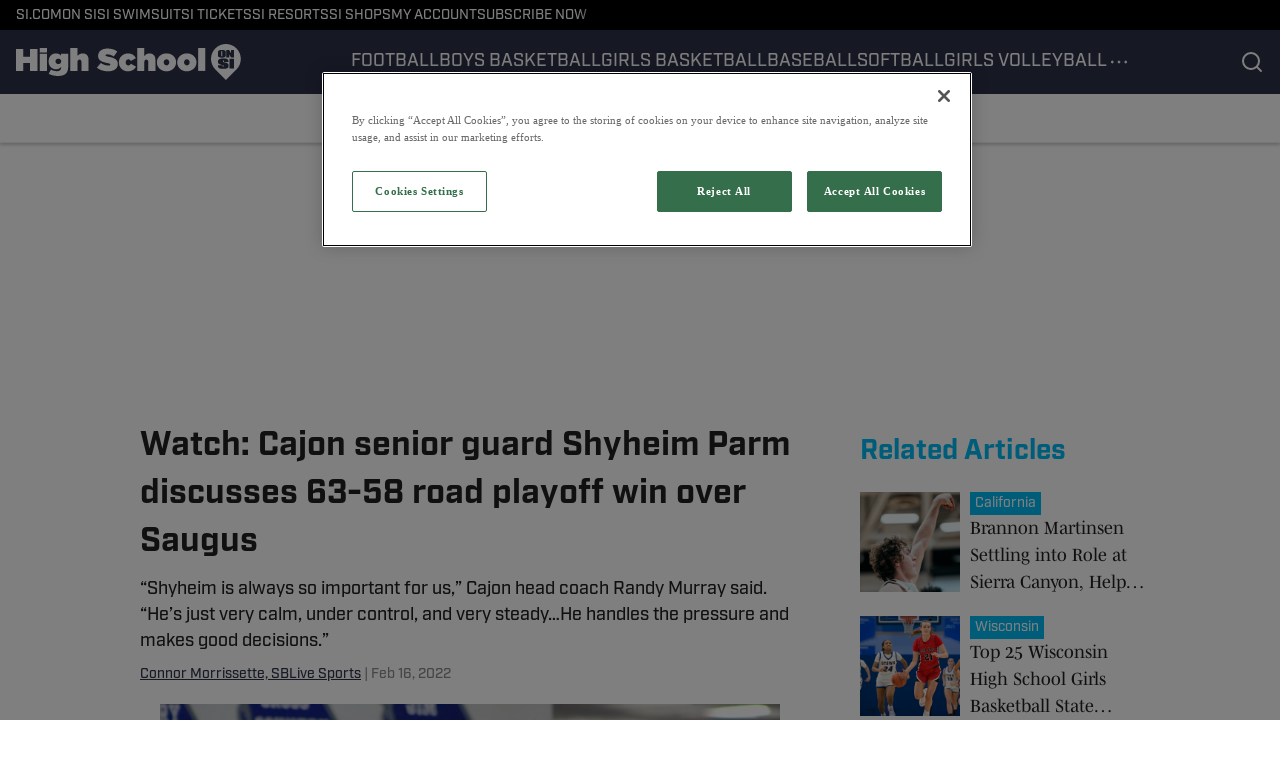

--- FILE ---
content_type: text/html
request_url: https://www.si.com/high-school/california/2022/02/16/watch-cajon-senior-guard-shyheim-parm-discusses-63-58-road-playoff-win-over-saugus
body_size: 56394
content:

    <!DOCTYPE html>
    <html  lang="en-US" kasda>
    <head>
        <meta charset="UTF-8">
        <meta name="viewport" content="width=device-width, initial-scale=1">
        
    <title>Watch: Cajon senior guard Shyheim Parm discusses 63-58 road playoff win over Saugus - Sports Illustrated High School News, Analysis and More</title>

    <meta charSet="utf-8"/>
<meta name="description" content="“Shyheim is always so important for us,” Cajon head coach Randy Murray said. “He’s just very calm, under control, and very steady…He handles the pressure and makes good decisions.”"/>
<meta property="fb:app_id" content="984393805405275"/>

<meta property="og:title" content="Watch: Cajon senior guard Shyheim Parm discusses 63-58 road playoff win over Saugus"/>
<meta property="og:site_name" content="High School On SI"/>
<meta property="og:image" content="https://highschool.si.com/.image/c_fill,w_1440,ar_16:9,f_auto,q_auto,g_auto/MTg3NjAzNzIyMTQwNjU2ODk1/shyheim-parm.jpg"/>
<meta property="og:url" content="https://www.si.com/high-school/california/2022/02/16/watch-cajon-senior-guard-shyheim-parm-discusses-63-58-road-playoff-win-over-saugus"/>
<meta property="og:image:width" content="1440"/>
<meta property="og:image:height" content="810"/>
<meta property="og:description" content="“Shyheim is always so important for us,” Cajon head coach Randy Murray said. “He’s just very calm, under control, and very steady…He handles the pressure and makes good decisions.”"/>
<meta property="og:type" content="article"/>
<meta property="article:published_time" content="2022-02-16T06:59:47Z"/>
<meta property="article:modified_time" content="2022-02-16T06:59:47Z"/>
<meta property="article:section" content="California"/>
<meta property="article:tag" content="california-high-school-boys-basketball-news"/>
<meta property="article:tag" content="scores"/>
<meta property="article:tag" content="rankings"/>
<meta property="article:tag" content="videos"/>
<meta property="article:tag" content="sblive-sports"/>
<meta property="article:tag" content="southern-section"/>
<meta property="article:tag" content="california"/>
<meta property="twitter:title" content="Watch: Cajon senior guard Shyheim Parm discusses 63-58 road playoff win over Saugus"/>
<meta property="twitter:description" content="“Shyheim is always so important for us,” Cajon head coach Randy Murray said. “He’s just very calm, under control, and very steady…He handles the pressure and makes good decisions.”"/>
<meta property="twitter:image" content="https://highschool.si.com/.image/c_fill,w_1440,ar_16:9,f_auto,q_auto,g_auto/MTg3NjAzNzIyMTQwNjU2ODk1/shyheim-parm.jpg"/>
<meta property="twitter:url" content="https://www.si.com/high-school/california/2022/02/16/watch-cajon-senior-guard-shyheim-parm-discusses-63-58-road-playoff-win-over-saugus"/>
<meta property="twitter:card" content="summary_large_image"/>
<meta property="twitter:image:width" content="1440"/>
<meta property="twitter:image:height" content="810"/>

<meta name="robots" content="max-image-preview:large"/>
<meta name="theme-color" content="#000000"/>
    <link rel="icon" href="https://images2.minutemediacdn.com/image/upload/c_fill,w_1440,ar_1:1,f_auto,q_auto,g_auto/SI/ON_SI-Favicon_B_96x96_3.ico" type="image/png"/>
<link rel="canonical" href="https://www.si.com/high-school/california/2022/02/16/watch-cajon-senior-guard-shyheim-parm-discusses-63-58-road-playoff-win-over-saugus"/>




<link rel="stylesheet" as="style" href="https://use.typekit.net/pvh6tvg.css"/>
<link rel="stylesheet" as="style" href="https://use.typekit.net/pvh6tvg.css"/>
    <script type="text/javascript">!function(){var e,t,n,i,r={passive:!0,capture:!0},a=new Date,o=function(){i=[],t=-1,e=null,f(addEventListener)},c=function(i,r){e||(e=r,t=i,n=new Date,f(removeEventListener),u())},u=function(){if(t>=0&&t<n-a){var r={entryType:"first-input",name:e.type,target:e.target,cancelable:e.cancelable,startTime:e.timeStamp,processingStart:e.timeStamp+t};i.forEach((function(e){e(r)})),i=[]}},s=function(e){if(e.cancelable){var t=(e.timeStamp>1e12?new Date:performance.now())-e.timeStamp;"pointerdown"==e.type?function(e,t){var n=function(){c(e,t),a()},i=function(){a()},a=function(){removeEventListener("pointerup",n,r),removeEventListener("pointercancel",i,r)};addEventListener("pointerup",n,r),addEventListener("pointercancel",i,r)}(t,e):c(t,e)}},f=function(e){["mousedown","keydown","touchstart","pointerdown"].forEach((function(t){return e(t,s,r)}))},p="hidden"===document.visibilityState?0:1/0;addEventListener("visibilitychange",(function e(t){"hidden"===document.visibilityState&&(p=t.timeStamp,removeEventListener("visibilitychange",e,!0))}),!0);o(),self.webVitals={firstInputPolyfill:function(e){i.push(e),u()},resetFirstInputPolyfill:o,get firstHiddenTime(){return p}}}();</script>
<script type="application/ld+json">{"@context":"http://schema.org","@type":"NewsArticle","mainEntityOfPage":{"@type":"WebPage","@id":"https://www.si.com/high-school/california/2022/02/16/watch-cajon-senior-guard-shyheim-parm-discusses-63-58-road-playoff-win-over-saugus"},"headline":"Watch: Cajon senior guard Shyheim Parm discusses 63-58 road playoff win over Saugus - Sports Illustrated High School News, Analysis and More","image":[{"@type":"ImageObject","url":"https://highschool.si.com/.image/c_fill,w_1200,ar_1:1,f_auto,q_auto,g_auto/MTg3NjAzNzIyMTQwNjU2ODk1/shyheim-parm.jpg","width":1200,"height":1200},{"@type":"ImageObject","url":"https://highschool.si.com/.image/c_fill,w_1200,ar_16:9,f_auto,q_auto,g_auto/MTg3NjAzNzIyMTQwNjU2ODk1/shyheim-parm.jpg","width":1200,"height":675},{"@type":"ImageObject","url":"https://highschool.si.com/.image/c_fill,w_1200,ar_4:3,f_auto,q_auto,g_auto/MTg3NjAzNzIyMTQwNjU2ODk1/shyheim-parm.jpg","width":1200,"height":900}],"datePublished":"2022-02-16T06:59:47.000Z","dateModified":"2022-02-16T06:59:47.000Z","publisher":{"@type":"Organization","name":"Sports Illustrated","logo":{"@type":"ImageObject","url":"https://www.si.com/.image/c_fit%2Ccs_srgb%2Ch_60%2Cq_auto:good%2Cw_600/MTY3NDcxMDIwMjQ3MDk4OTky/si_logo_60x600_red.png","width":600,"height":60}},"description":"“Shyheim is always so important for us,” Cajon head coach Randy Murray said. “He’s just very calm, under control, and very steady…He handles the pressure and makes good decisions.”","articleSection":"California","author":{"@type":"Person","name":"Connor Morrissette, SBLive Sports","url":"https://www.si.com/high-school/author/connor-scorebooklive-com"}}</script>
<script title="Breadcrumbs" type="application/ld+json">{"@context":"http://schema.org","@type":"BreadcrumbList","itemListElement":[{"@type":"ListItem","position":1,"name":"Home","item":"https://www.si.com/high-school"},{"@type":"ListItem","position":2,"name":"California","item":"https://www.si.com/high-school/california"}]}</script>
<script src="https://cdn-ukwest.onetrust.com/scripttemplates/otSDKStub.js" type="text/javascript" data-domain-script="01961566-b5a5-71ef-a811-eb91e0ca2fc9"></script>
<script src="https://cdn.cookielaw.org/opt-out/otCCPAiab.js" type="text/javascript" ccpa-opt-out-ids="C0004" ccpa-opt-out-geo="ca" ccpa-opt-out-lspa="true"></script>
<script type="text/javascript">
      function OptanonWrapper() {
        const geoData = OneTrust.getGeolocationData?.();
        const isUS = (geoData?.country === "US");
        const groups = window.OnetrustActiveGroups || '';
        const consentGiven = groups.includes(',C0004,');

        const shouldLoadAutoBlockScript = !isUS || (isUS && !consentGiven);

        function updatePermutiveConsent() {
          if (typeof window.permutive !== 'undefined' && window.permutive.consent) {
            const currentGroups = window.OnetrustActiveGroups || '';
            const hasConsent = currentGroups.includes(',C0004,');
            if (hasConsent) {
              window.permutive.consent({ "opt_in": true, "token": "CONSENT_CAPTURED" });
            } else {
              window.permutive.consent({ "opt_in": false });
            }
          }
        }

        if (shouldLoadAutoBlockScript) {
          loadAutoBlockScript();
        } else {
          OneTrust.OnConsentChanged(function(eventData) {
            updatePermutiveConsent();
            loadAutoBlockScript();
            location.reload();
          });
        }

        function loadAutoBlockScript() {
          if (!document.getElementById("OTAutoBlock")) {
            var script = document.createElement("script");
            script.type = "text/javascript";
            script.src = "https://cdn-ukwest.onetrust.com/consent/01961566-b5a5-71ef-a811-eb91e0ca2fc9/OtAutoBlock.js";
            script.id = "OTAutoBlock";
            document.head.appendChild(script);
          }
        }
      }
    </script>
<script type="text/javascript" data-consent-category="C0001">(function(w,d,s,l,i){w[l]=w[l]||[];w[l].push({'gtm.start': new Date().getTime(),event:'gtm.js'});var f=d.getElementsByTagName(s)[0],j=d.createElement(s),dl=l!='dataLayer'?'&l='+l:'';j.async=true;j.src='https://www.googletagmanager.com/gtm.js?id='+i+dl;f.parentNode.insertBefore(j,f);})(window,document,'script','dataLayer','GTM-TCW5HW') 
</script>
<script type="text/javascript" data-consent-category="C0001">const style = document.createElement('style');
style.innerHTML = `
      #INDmenu-btn {
        display:none;
      }
    `;
document.head.appendChild(style);
window.mmClientApi = window.mmClientApi || [];
window.mmClientApi.push('injectAccessibilityIcon', {});

</script>
<script type="text/javascript" data-consent-category="C0004">var placeholders = {
    oneOnOne: {
        id: "div-gpt-ad-1552218089756-0"
    },
    sidebar1: {
        id: "div-sideBar1"
    },
    sidebar2: {
        id: "div-sideBar2"
    },
    top: {
        id: "div-gpt-ad-1552218170642-0"
    },
    stickyBottom: {
        id: "div-sticky-bottom"
    },
    belowTopSection: {
        id: "below-top-section"
    },
    belowSecondSection: {
        id: "below-second-section"
    }
};
mmClientApi.push('injectAdPlaceholders', placeholders);</script>
<script type="text/javascript" data-consent-category="C0004">const mmCommercialScript = document.createElement('script');
mmCommercialScript.src = 'https://uds-selector.bqstreamer.com/library/si/high_school/code?mz-subid=2&mm-referer=' + encodeURIComponent(location.href);
document.head.appendChild(mmCommercialScript);</script>
<script type="text/javascript" data-consent-category="C0004">const pushlySdk = document.createElement('script');
            pushlySdk.async = true;
            pushlySdk.src = 'https://cdn.p-n.io/pushly-sdk.min.js?domain_key=8wWmC3z7HUMgeZEt9s42svXvhztLq3YG2N02';
            pushlySdk.type = 'text/javascript';
            document.head.appendChild(pushlySdk);
            const pushlySW = document.createElement('script');
            pushlySW.type = 'text/javascript';
            pushlySW.textContent = 'function pushly(){window.PushlySDK.push(arguments)}window.PushlySDK=window.PushlySDK||[],pushly("load",{domainKey:"8wWmC3z7HUMgeZEt9s42svXvhztLq3YG2N02",sw:"/" + "assets/pushly/pushly-sdk-worker.js"});'
            document.head.appendChild(pushlySW);
</script>
<script type="text/javascript" data-consent-category="C0004">   window.mmClientApi?.push('getPageData', pageDataObject => {
      const noVideoPlayer = pageDataObject?.tags?.find(tag => tag === 'no-video-player');
      if(!noVideoPlayer) {
        const mmVideoScript = document.createElement('script');
        mmVideoScript.src = 'https://players.voltaxservices.io/players/6/code?mm-subId=26&mm-referer=' + location.href;
        document.head.appendChild(mmVideoScript);
      }
    });</script>
<script type="text/javascript">
    window._sf_async_config = {
      uid: 67224,
      domain: "high-school.on.si.com",
      useCanonical: true,
      useCanonicalDomain: true,
      flickerControl: false,
      sections: "California",
      authors: "Connor Morrissette, SBLive Sports",
    };
  </script>
<script async="" src="https://static.chartbeat.com/js/chartbeat_mab.js" type="text/javascript"></script>
<script async="" src="https://static.chartbeat.com/js/chartbeat.js" type="text/javascript"></script>
<script async="" src="https://static.chartbeat.com/js/subscriptions.js" type="text/javascript"></script>
<script type="text/javascript">
    class ChartbeatConversionEvents {
      constructor() {
        this.isAttached = false;
        this.observer = null;
        this.originalPushState = history.pushState;
        this.init();
      }

      // Form finders
      findRegForm() {
        // Return the iframe container since we can't access cross-origin iframe content
        const form = document.getElementById('voltax-auth-openpass');
        const iframe = form?.querySelector('iframe');
        return iframe || null;
      }

      findNewsletterForm() {
        return document.getElementsByClassName('bcForm')[0]?.querySelector('input[type="text"]') || null;
      }

      // Track event helper
      track(eventName) {
        if (typeof window.chartbeat === 'function') {
          chartbeat(eventName);
        }
      }

      // Creates a tracker with start/complete/cancel state management
      createTracker(prefix) {
        let hasShown = false;
        let hasStarted = false;
        let hasCompleted = false;
        let hasCanceled = false;
        
        return {
          shown: () => { hasShown = true; this.track(prefix + 'Shown'); },
          start: () => { hasStarted = true; this.track(prefix + 'Start'); },
          complete: () => { hasCompleted = true; if (hasStarted) this.track(prefix + 'Complete'); },
          cancel: () => { 
            if (hasShown && !hasCompleted && !hasCanceled) {
              hasCanceled = true;
              this.track(prefix + 'Cancel');
            }
          }
        };
      }

      // Registration Wall tracking
      setupRegistrationTracking(regForm) {
        const reg = this.createTracker('trackRegistration');
        reg.shown();
        
        // Start: any auth button click or openpass form
        regForm.querySelectorAll('.voltax-auth-button, .voltax-auth-google-button')
          .forEach(btn => btn.addEventListener('click', reg.start, { once: true }));

        // OpenPass iframe tracking
        const iframe = regForm.querySelector('#voltax-auth-openpass').querySelector('iframe');
        if (!iframe) {
          return;
        }
        
        let hasInteracted = false;
        // Only event that is triggered when the user is interacting with the iframe
        iframe.addEventListener('mouseenter', () => {
          hasInteracted = true;
          reg.start();
        }, { once: true });

        // Complete: when "voltax_auth_provider" is set in local storage
        // Cancel: when modal closes without completing (modal removed from DOM)
        const regObserver = new MutationObserver(() => {
          if (localStorage.getItem('voltax_auth_provider')) {
            reg.complete();
            regObserver.disconnect();
          } else if (!iframe.isConnected) {
            reg.cancel();
            regObserver.disconnect();
          }
        });
        regObserver.observe(document.body, { childList: true, subtree: true });
        
        // Cancel: leave page without completing (user navigates away)
        window.addEventListener('beforeunload', reg.cancel);
      }

      // Newsletter tracking
      setupNewsletterTracking(newsletterForm) {
        const nl = this.createTracker('trackNewsletterSignup');
        nl.shown();
        
        const emailInput = newsletterForm.querySelector('input[type="text"]');
        const submitBtn = newsletterForm.querySelector('.blueConicButton input[type="submit"]');
        
        // Start: focus email input
        if (emailInput) {
          emailInput.addEventListener('focus', nl.start, { once: true });
        }
        
        // Complete: form submit or button click
        newsletterForm.addEventListener('submit', nl.complete, { once: true });
        if (submitBtn) {
          submitBtn.addEventListener('click', nl.complete, { once: true });
        }
        
        // Cancel: leave page, URL change (finite scroll), or form is removed from DOM
        window.addEventListener('beforeunload', nl.cancel);
        window.addEventListener('popstate', nl.cancel);
        
        // Cancel: when modal closes without completing (form removed from DOM)
        const nlObserver = new MutationObserver(() => {
          if (!newsletterForm.isConnected) {
            nl.cancel();
            nlObserver.disconnect();
          }
        });
        nlObserver.observe(document.body, { childList: true, subtree: true });
        
        const originalPushState = this.originalPushState;
        history.pushState = function(...args) {
          nl.cancel();
          return originalPushState.apply(history, args);
        };
      }

      attachListener() {
        if (this.isAttached) return;
        
        const regForm = this.findRegForm();
        const newsletterForm = this.findNewsletterForm();
        
        if (typeof window.chartbeat !== 'function' || (!regForm && !newsletterForm)) return;

        if (regForm) this.setupRegistrationTracking(document.getElementById('voltax-sign-in'));
        if (newsletterForm) this.setupNewsletterTracking(document.getElementsByClassName('bcForm')[0]);

        this.isAttached = true;
        if (this.observer) this.observer.disconnect();
      }

      init() {
        this.observer = new MutationObserver(() => this.attachListener());
        this.observer.observe(document.body, { childList: true, subtree: true });
        this.attachListener();
      }
    }

    window.addEventListener("DOMContentLoaded", () => {
      new ChartbeatConversionEvents();
    });
  </script>
<script async="" src="https://accounts.google.com/gsi/client" type="text/javascript"></script>
<script async="" src="https://edge-auth.microsoft.com/js/ms_auth_client.min.js" type="text/javascript"></script>
<script type="text/javascript">
    window.mmBCPageData = {
      property: 'high_school',
      authors: ["connor-scorebooklive-com"],
      pageType: 'PostPage',
      templateName: 'PostPageFiji',
      isRegistrationWall: 'false',
    };</script>
<script type="text/javascript">
          (function () {
            const SAMPLE_PERCENTAGE = 25;
            if (Math.random() < SAMPLE_PERCENTAGE / 100) {
              const script = document.createElement("script");
              script.src =
                "https://assets.minutemediacdn.com/mm-cwv-tracker/prod/mm-cwv-tracker.js";
              script.async = true;
              document.head.appendChild(script);
            }
          })();
        </script>
<script async="" src="https://ak.sail-horizon.com/spm/spm.v1.min.js" type="text/javascript"></script>
<script type="text/javascript">
    // Wait for Sailthru to be available on window before initializing
    (function checkSailthru(attempts = 0) {
      if (typeof window.Sailthru !== 'undefined') {
        Sailthru.init({ customerId: '4928ae82203e0fef1e3123adc265fb19' });
      } else if (attempts < 3) {
        // Check again after a short delay, limit to 3 attempts
        setTimeout(() => checkSailthru(attempts + 1), 100);
      }
    })();
  </script>
<script async="" src="https://assets.minutemediacdn.com/recirculation-widget/prod/mm-recirculation-injector.js" type="text/javascript"></script>
<script type="text/javascript">
      (function () {
        function getCookie(name) {
          const value = '; ' + document.cookie;
          const parts = value.split('; ' + name + '=');
          if (parts.length === 2) {
            return parts.pop().split(";").shift();
          }
          return null;
        }

        function processUserId(userId) {
            if (!userId) return;
            document.cookie = 'mm_bc_user_sha' + '=' + userId + '; path=/; max-age=31536000; Secure; SameSite=Lax';
        }

        const existingValue = getCookie('mm_bc_user_sha');
        if (existingValue) {
          processUserId(existingValue);
          return;
        }

        if (window.dataLayer && Array.isArray(window.dataLayer)) {
          const found = window.dataLayer.find(e => e.bc_reg_user_id);
          if (found) {
            processUserId(found.bc_reg_user_id);
            return;
          }
        }

        // Intercept future pushes to dataLayer and capture bc_reg_user_id
        if (window.dataLayer) {
          const originalPush = window.dataLayer.push;
          window.dataLayer.push = function () {
            for (let arg of arguments) {
              if (arg.bc_reg_user_id) {
                processUserId(arg.bc_reg_user_id);
              }
            }
            return originalPush.apply(window.dataLayer, arguments);
          };
        }
    })();
  </script>
    <style>body {background-color: #FFFFFF;}</style>
    
  
        <style data-aphrodite>.contentContainer_1l32xgt{margin:0 auto;max-width:unset;}@media (min-width: 1080px){.contentContainer_1l32xgt{padding:0;}}@media (max-width:719px){.contentContainer_1l32xgt{padding:0;}}a{text-decoration:none;}figure{margin:0px;}ul{margin:0px;padding:0px;}li{margin:0px;padding:0px;}img{border-style:none;}h1{-webkit-margin-before:0px;-webkit-margin-after:0px;font-size:2em;margin:0.67em 0;margin-block-end:0px;margin-block-start:0px;}hr{-moz-box-sizing:content-box;box-sizing:content-box;height:0px;}pre{font-family:monospace, monospace;font-size:1em;}abbr[title]{border-bottom:none;text-decoration:underline;}strong{font-weight:bold;}b{font-weight:bolder;}samp{font-family:monospace, monospace;font-size:1em;}kbd{font-family:monospace, monospace;font-size:1em;}code{font-family:monospace, monospace;font-size:1em;}small{font-size:80%;}sup{font-size:75%;line-height:0;position:relative;vertical-align:baseline;top:-0.5em;}sub{font-size:75%;line-height:0;position:relative;vertical-align:baseline;bottom:-0.25em;}textarea{font-family:inherit;font-size:100%;line-height:1.15;margin:0px;}select{font-family:inherit;font-size:100%;line-height:1.15;margin:0px;text-transform:none;}button{font-family:inherit;font-size:100%;line-height:1.15;margin:0px;overflow:visible;text-transform:none;padding:0px;border:unset;background-color:unset;}button:focus{outline:0px;}input{font-family:inherit;font-size:100%;line-height:1.15;margin:0px;}optgroup{font-family:inherit;font-size:100%;line-height:1.15;margin:0px;}button:-moz-focusring{outline:1px dotted ButtonText;}[type="button"]:-moz-focusring{outline:1px dotted ButtonText;}[type="submit"]:-moz-focusring{outline:1px dotted ButtonText;}[type="reset"]:-moz-focusring{outline:1px dotted ButtonText;}fieldset{padding:0.35em 0.75em 0.625em;}legend{padding:0px;}progress{vertical-align:baseline;}details{display:block;}summary{display:list-item;}template{display:none;}[hidden]{display:none;}section{width:-moz-available;}body[amp-x-player-experiment="A"] #playerExperiment-A{display:block;}body[amp-x-player-experiment="A"] #playerExperiment-B{display:none;}body[amp-x-player-experiment="A"] #playerExperiment-C{display:none;}body[amp-x-player-experiment="B"] #playerExperiment-A{display:none;}body[amp-x-player-experiment="B"] #playerExperiment-B{display:block;}body[amp-x-player-experiment="B"] #playerExperiment-C{display:none;}body[amp-x-player-experiment="C"] #playerExperiment-A{display:none;}body[amp-x-player-experiment="C"] #playerExperiment-B{display:none;}body[amp-x-player-experiment="C"] #playerExperiment-C{display:block;}.style_87vl00{width:100%;position:-webkit-sticky;position:sticky;z-index:1500;top:0px;}@media (max-width:719px){.style_87vl00{position:relative;}}.wrapper_tnycne-o_O-tagStyle_1ulimm5{-webkit-box-pack:justify;-ms-flex-pack:justify;display:-webkit-box;display:-moz-box;display:-ms-flexbox;display:-webkit-flex;display:flex;-webkit-justify-content:space-between;justify-content:space-between;padding:0 16px 0 16px;height:30px;text-transform:uppercase;background-color:#000000;margin:0px;}@media (min-width: 1080px){.wrapper_tnycne-o_O-tagStyle_1ulimm5{font-weight:500;font-family:industry;font-size:14px;line-height:19px;}}@media (max-width: 1079px){.wrapper_tnycne-o_O-tagStyle_1ulimm5{height:40px;font-weight:500;font-family:industry;font-size:14px;line-height:19px;}}@media (max-width:719px){.wrapper_tnycne-o_O-tagStyle_1ulimm5{font-weight:500;font-family:industry;font-size:14px;line-height:20px;}}.linksList_1x5hrb8{-webkit-box-lines:nowrap;-webkit-box-align:center;-ms-flex-align:center;-webkit-box-direction:normal;-webkit-box-orient:horizontal;display:-webkit-box;display:-moz-box;display:-ms-flexbox;display:-webkit-flex;display:flex;-webkit-flex-direction:row;-ms-flex-direction:row;flex-direction:row;-webkit-align-items:center;align-items:center;-webkit-flex-wrap:nowrap;-ms-flex-wrap:nowrap;flex-wrap:nowrap;-webkit-column-gap:16px;-moz-column-gap:16px;column-gap:16px;list-style:none;overflow-x:scroll;overflow-y:hidden;white-space:nowrap;-webkit-mask-image:-webkit-linear-gradient(90deg, white 95%, transparent);-webkit-mask-image:-moz-linear-gradient(90deg, white 95%, transparent);-webkit-mask-image:linear-gradient(90deg, white 95%, transparent);mask-image:-webkit-linear-gradient(90deg, white 95%, transparent);mask-image:-moz-linear-gradient(90deg, white 95%, transparent);mask-image:linear-gradient(90deg, white 95%, transparent);padding:0 20px 0 0;margin:0px;scrollbar-width:none;}.linksList_1x5hrb8::-webkit-scrollbar{display:none;}.link_1hymy17-o_O-tagStyle_1ulimm5{color:#FFFFFF;text-decoration:none;margin:0px;}.link_1hymy17-o_O-tagStyle_1ulimm5:hover{text-decoration:underline;}@media (min-width: 1080px){.link_1hymy17-o_O-tagStyle_1ulimm5{font-weight:500;font-family:industry;font-size:14px;line-height:19px;}}@media (max-width: 1079px){.link_1hymy17-o_O-tagStyle_1ulimm5{font-weight:500;font-family:industry;font-size:14px;line-height:19px;}}@media (max-width:719px){.link_1hymy17-o_O-tagStyle_1ulimm5{font-weight:500;font-family:industry;font-size:14px;line-height:20px;}}.wrapper_1qeizel{-webkit-box-pack:justify;-ms-flex-pack:justify;display:-webkit-box;display:-moz-box;display:-ms-flexbox;display:-webkit-flex;display:flex;-webkit-justify-content:space-between;justify-content:space-between;padding:0 0 0 16px;gap:16px;text-transform:uppercase;background-color:#2D3148;box-shadow:0px 2px 3px 0px rgba(0, 0, 0, 0.20);}@media (min-width: 1080px){.wrapper_1qeizel{height:64px;}}@media (max-width: 1079px){.wrapper_1qeizel{height:64px;}}@media (max-width:719px){.wrapper_1qeizel{height:64px;}}.logoAndHamburgerContainer_1j1cf8p{-webkit-box-align:center;-ms-flex-align:center;display:-webkit-box;display:-moz-box;display:-ms-flexbox;display:-webkit-flex;display:flex;-webkit-align-items:center;align-items:center;gap:12px;}.linksList_1n1p3vl{-webkit-box-lines:nowrap;-webkit-box-align:center;-ms-flex-align:center;-webkit-box-direction:normal;-webkit-box-orient:horizontal;display:-webkit-box;display:-moz-box;display:-ms-flexbox;display:-webkit-flex;display:flex;-webkit-flex-direction:row;-ms-flex-direction:row;flex-direction:row;-webkit-align-items:center;align-items:center;-webkit-flex-wrap:nowrap;-ms-flex-wrap:nowrap;flex-wrap:nowrap;-webkit-column-gap:16px;-moz-column-gap:16px;column-gap:16px;list-style:none;white-space:nowrap;overflow-x:scroll;overflow-y:hidden;scrollbar-width:none;}@media (max-width: 1079px){.linksList_1n1p3vl{display:none;}}.linksList_1n1p3vl::-webkit-scrollbar{display:none;}.link_im35hd{-webkit-box-align:center;-ms-flex-align:center;-webkit-box-lines:multiple;color:#FFFFFF;display:-webkit-box;display:-moz-box;display:-ms-flexbox;display:-webkit-flex;display:flex;-webkit-flex-wrap:wrap;-ms-flex-wrap:wrap;flex-wrap:wrap;position:relative;-webkit-align-items:center;align-items:center;text-decoration:none;}@media (min-width: 1080px){.link_im35hd{height:64px;}}@media (max-width: 1079px){.link_im35hd{height:64px;}}@media (max-width:719px){.link_im35hd{height:64px;}}.link_im35hd:hover + span{display:block;}.indicator_fdrz0o{height:3px;background-color:#FFFFFF;width:100%;bottom:0;position:absolute;display:none;}@media (min-width: 1080px){.style_t7uei{display:none;}}.button_bhx9y3{cursor:pointer;background-color:transparent;border:none;}.icon_11ew70k{-webkit-box-direction:normal;-webkit-box-orient:vertical;-webkit-box-pack:center;-ms-flex-pack:center;-webkit-box-align:center;-ms-flex-align:center;cursor:auto;display:-webkit-box;display:-moz-box;display:-ms-flexbox;display:-webkit-flex;display:flex;-webkit-align-items:center;align-items:center;-webkit-justify-content:center;justify-content:center;-webkit-flex-direction:column;-ms-flex-direction:column;flex-direction:column;background:unset;border:unset;padding:0px;}.style_gxduy4{fill:#FFFFFF;width:24px;height:24px;}.enter_ghq5ck{opacity:0;-webkit-transform:translate(-100%);-ms-transform:translate(-100%);transform:translate(-100%);}.enterActive_gqbnty{opacity:1;-webkit-transform:translate(0);-ms-transform:translate(0);transform:translate(0);-webkit-transition:-webkit-transform 200ms,transform 200ms, opacity 200ms;-moz-transition:transform 200ms, opacity 200ms;transition:-ms-transform 200ms,-webkit-transform 200ms,transform 200ms, opacity 200ms;-webkit-transition-timing-function:ease-out;transition-timing-function:ease-out;}.exit_xvw198{opacity:1;-webkit-transform:translate(0);-ms-transform:translate(0);transform:translate(0);}.exitActive_1stmqyd{opacity:0;-webkit-transform:translate(-100%);-ms-transform:translate(-100%);transform:translate(-100%);-webkit-transition:-webkit-transform 300ms ease-in ,transform 300ms ease-in , opacity 300ms ease-in;-moz-transition:transform 300ms ease-in , opacity 300ms ease-in;transition:-ms-transform 300ms ease-in ,-webkit-transform 300ms ease-in ,transform 300ms ease-in , opacity 300ms ease-in;-webkit-transition-delay:300ms;transition-delay:300ms;}.base_1o4dvqh{-webkit-box-pack:start;-ms-flex-pack:start;-webkit-box-align:center;-ms-flex-align:center;display:-webkit-inline-box;display:-moz-inline-box;display:-ms-inline-flexbox;display:-webkit-inline-flex;display:inline-flex;-webkit-align-items:center;align-items:center;-webkit-justify-content:flex-start;justify-content:flex-start;-webkit-transition:0ms;-moz-transition:0ms;transition:0ms;}@media (min-width: 1080px){.base_1o4dvqh{height:36px;width:-1px;}}@media (max-width: 1079px){.base_1o4dvqh{height:36px;width:auto;}}@media (max-width:719px){.base_1o4dvqh{height:36px;width:auto;}}.image_lrij9-o_O-style_tjl9sl{height:100%;max-width:240px;}@media (max-width:719px){}.tagStyle_1bmarg5{margin:0px;}@media (min-width: 1080px){.tagStyle_1bmarg5{font-weight:500;font-family:industry;font-size:18px;line-height:26px;}}@media (max-width: 1079px){.tagStyle_1bmarg5{font-weight:500;font-family:industry;font-size:18px;line-height:26px;}}@media (max-width:719px){.tagStyle_1bmarg5{font-weight:500;font-family:industry;font-size:18px;line-height:24px;}}.icon_1n1mtww{-webkit-box-direction:normal;-webkit-box-orient:vertical;-webkit-box-pack:center;-ms-flex-pack:center;-webkit-box-align:center;-ms-flex-align:center;cursor:pointer;display:-webkit-box;display:-moz-box;display:-ms-flexbox;display:-webkit-flex;display:flex;-webkit-align-items:center;align-items:center;-webkit-justify-content:center;justify-content:center;-webkit-flex-direction:column;-ms-flex-direction:column;flex-direction:column;background:unset;border:unset;padding:0px;}.style_1qafjh{fill:#FFFFFF;stroke:#FFFFFF;width:24px;height:24px;}.container_1vfwo4e{-webkit-box-align:center;-ms-flex-align:center;-webkit-box-pack:center;-ms-flex-pack:center;display:-webkit-box;display:-moz-box;display:-ms-flexbox;display:-webkit-flex;display:flex;-webkit-justify-content:center;justify-content:center;position:relative;height:100%;-webkit-align-items:center;align-items:center;}.iconsWrapper_62uhtv{display:-webkit-box;display:-moz-box;display:-ms-flexbox;display:-webkit-flex;display:flex;gap:16px;padding:0 16px 0 0;}.style_11xf253{stroke:#FFFFFF;width:24px;height:24px;}.wrapper_bpkecy-o_O-tagStyle_1ulimm5{-webkit-box-align:center;-ms-flex-align:center;-webkit-box-pack:center;-ms-flex-pack:center;display:-webkit-box;display:-moz-box;display:-ms-flexbox;display:-webkit-flex;display:flex;-webkit-justify-content:center;justify-content:center;-webkit-align-items:center;align-items:center;padding:0 16px;height:48px;text-transform:capitalize;background-color:#FFFFFF;border-bottom:1px solid #f0f0f0;box-shadow:0px 2px 3px 0px rgba(0, 0, 0, 0.20);margin:0px;}@media (min-width: 1080px){.wrapper_bpkecy-o_O-tagStyle_1ulimm5{font-weight:500;font-family:industry;font-size:14px;line-height:19px;}}@media (max-width: 1079px){.wrapper_bpkecy-o_O-tagStyle_1ulimm5{-webkit-box-pack:start;-ms-flex-pack:start;-webkit-justify-content:flex-start;justify-content:flex-start;white-space:nowrap;font-weight:500;font-family:industry;font-size:14px;line-height:19px;}}@media (max-width:719px){.wrapper_bpkecy-o_O-tagStyle_1ulimm5{overflow-x:scroll;overflow-y:hidden;font-weight:500;font-family:industry;font-size:14px;line-height:20px;}}.linksList_warwv9{-webkit-box-align:center;-ms-flex-align:center;-webkit-box-direction:normal;-webkit-box-orient:horizontal;display:-webkit-box;display:-moz-box;display:-ms-flexbox;display:-webkit-flex;display:flex;-webkit-flex-direction:row;-ms-flex-direction:row;flex-direction:row;-webkit-align-items:center;align-items:center;-webkit-column-gap:16px;-moz-column-gap:16px;column-gap:16px;list-style:none;white-space:nowrap;padding:0px;scrollbar-width:none;}.linksList_warwv9::-webkit-scrollbar{display:none;}.link_1ns1kgo-o_O-liItem_dtkak8{-webkit-box-align:center;-ms-flex-align:center;color:#212121;height:48px;display:-webkit-box;display:-moz-box;display:-ms-flexbox;display:-webkit-flex;display:flex;position:relative;-webkit-align-items:center;align-items:center;text-decoration:none;cursor:pointer;}.link_1ns1kgo-o_O-liItem_dtkak8:hover{color:#00BBF3;}@media (max-width:719px){.link_1ns1kgo-o_O-liItem_dtkak8{-webkit-box-pack:justify;-ms-flex-pack:justify;-webkit-box-direction:normal;-webkit-box-orient:vertical;position:unset;-webkit-flex-direction:column;-ms-flex-direction:column;flex-direction:column;-webkit-justify-content:space-between;justify-content:space-between;padding-top:0;}}.link_1ns1kgo-o_O-tagStyle_1ulimm5{-webkit-box-align:center;-ms-flex-align:center;color:#212121;height:48px;display:-webkit-box;display:-moz-box;display:-ms-flexbox;display:-webkit-flex;display:flex;position:relative;-webkit-align-items:center;align-items:center;text-decoration:none;cursor:pointer;margin:0px;}.link_1ns1kgo-o_O-tagStyle_1ulimm5:hover{color:#00BBF3;}@media (min-width: 1080px){.link_1ns1kgo-o_O-tagStyle_1ulimm5{font-weight:500;font-family:industry;font-size:14px;line-height:19px;}}@media (max-width: 1079px){.link_1ns1kgo-o_O-tagStyle_1ulimm5{font-weight:500;font-family:industry;font-size:14px;line-height:19px;}}@media (max-width:719px){.link_1ns1kgo-o_O-tagStyle_1ulimm5{-webkit-box-pack:justify;-ms-flex-pack:justify;-webkit-box-direction:normal;-webkit-box-orient:vertical;position:unset;-webkit-flex-direction:column;-ms-flex-direction:column;flex-direction:column;-webkit-justify-content:space-between;justify-content:space-between;padding-top:16px;font-weight:500;font-family:industry;font-size:14px;line-height:20px;}}.style_a1kvcp{background-color:#FFFFFF;max-width:1440px;margin:0 auto;padding-bottom:20px;}@media (min-width: 1080px){.style_a1kvcp{margin-top:0px;}}@media (max-width: 1079px){.style_a1kvcp{margin-top:0px;}}@media (max-width:719px){.style_a1kvcp{margin-top:0px;}}.ad_1tdq7q5{-webkit-box-pack:center;-ms-flex-pack:center;-webkit-justify-content:center;justify-content:center;width:-webkit-fill-available;}@media (min-width: 1080px){.ad_1tdq7q5{min-height:270px;display:-webkit-box;display:-moz-box;display:-ms-flexbox;display:-webkit-flex;display:flex;}}@media (max-width: 1079px){.ad_1tdq7q5{min-height:270px;display:-webkit-box;display:-moz-box;display:-ms-flexbox;display:-webkit-flex;display:flex;}}@media (max-width:719px){.ad_1tdq7q5{min-height:60px;display:-webkit-box;display:-moz-box;display:-ms-flexbox;display:-webkit-flex;display:flex;}}@media (min-width: 1080px){.socialContainer_1d56v9h{margin:20px 20px 30px;}}@media (max-width: 1079px){.socialContainer_1d56v9h{margin:20px 0 30px;}}@media (max-width:719px){.socialContainer_1d56v9h{margin:20px 20px 30px;}}@media (max-width:719px){.divider_124mr3q{margin:0 20px;}}.authorBio_eguhus{margin:0 0 20px 10px;}.authorSocial_tmuzvm{margin-bottom:20px;}.bottomPlaceholder_r6larx{margin:auto;max-width:-webkit-calc(1080px - 40px);max-width:-moz-calc(1080px - 40px);max-width:calc(1080px - 40px);}@media (max-width: 1079px){.bottomPlaceholder_r6larx{width:75%;}}@media (max-width:719px){.bottomPlaceholder_r6larx{padding:0px 20px;width:auto;}}.wrapper_b09i5d-o_O-style_eig8su{max-width:1080px;margin:auto;display:-ms-grid;display:grid;}@media (max-width: 1079px){.wrapper_b09i5d-o_O-style_eig8su{-ms-grid-columns:1fr;width:75%;grid-template-columns:1fr;}}@media (max-width:719px){.wrapper_b09i5d-o_O-style_eig8su{-ms-grid-columns:1fr;width:100%;grid-template-columns:1fr;}}@media (min-width: 1080px){.wrapper_b09i5d-o_O-style_eig8su{-ms-grid-columns:2fr 340px;grid-template-columns:2fr 340px;}}.style_11w0m7b-o_O-style_f48kuz{margin:0 auto;max-width:100%;min-width:100%;}@media (min-width: 1080px){.style_11w0m7b-o_O-style_f48kuz{padding-left:80px;max-width:-webkit-calc(100% - 80px);max-width:-moz-calc(100% - 80px);max-width:calc(100% - 80px);min-width:-webkit-calc(100% - 80px);min-width:-moz-calc(100% - 80px);min-width:calc(100% - 80px);padding:0;}}.wrapper_e296pg{position:relative;}.tagStyle_ppbddh-o_O-title_mscmg3-o_O-sidesPadding_1kaga1a{margin:0px;color:#212121;margin-bottom:10px;margin-top:10px;margin-left:0px;margin-right:0px;}@media (min-width: 1080px){.tagStyle_ppbddh-o_O-title_mscmg3-o_O-sidesPadding_1kaga1a{font-weight:700;font-family:industry;font-size:34px;line-height:48px;}}@media (max-width: 1079px){.tagStyle_ppbddh-o_O-title_mscmg3-o_O-sidesPadding_1kaga1a{font-weight:700;font-family:industry;font-size:34px;line-height:47px;}}@media (max-width:719px){.tagStyle_ppbddh-o_O-title_mscmg3-o_O-sidesPadding_1kaga1a{font-weight:700;font-family:industry;font-size:26px;line-height:35px;margin-left:20px;margin-right:20px;}}.style_bozi2b{padding:0px;color:#212121;}.style_e8n1g5{margin-left:20px;color:#212121;}.tagStyle_1bmarg5-o_O-style_gt0nzj-o_O-sidesPadding_1kaga1a{margin:10px 20px;color:#212121;margin-top:10px;margin-left:0px;margin-right:0px;}@media (min-width: 1080px){.tagStyle_1bmarg5-o_O-style_gt0nzj-o_O-sidesPadding_1kaga1a{font-weight:500;font-family:industry;font-size:18px;line-height:26px;}}@media (max-width: 1079px){.tagStyle_1bmarg5-o_O-style_gt0nzj-o_O-sidesPadding_1kaga1a{font-weight:500;font-family:industry;font-size:18px;line-height:26px;}}@media (max-width:719px){.tagStyle_1bmarg5-o_O-style_gt0nzj-o_O-sidesPadding_1kaga1a{font-weight:500;font-family:industry;font-size:18px;line-height:24px;margin-left:20px;margin-right:20px;}}.wrapper_oenkmd{margin-top:10px;}.tagStyle_1ulimm5-o_O-metaData_182qk3h-o_O-sidesPadding_1stsxay{margin:0px;color:#8B8B8B;margin-top:10px;margin-left:0px;margin-right:80px;}@media (min-width: 1080px){.tagStyle_1ulimm5-o_O-metaData_182qk3h-o_O-sidesPadding_1stsxay{font-weight:500;font-family:industry;font-size:14px;line-height:19px;}}@media (max-width: 1079px){.tagStyle_1ulimm5-o_O-metaData_182qk3h-o_O-sidesPadding_1stsxay{font-weight:500;font-family:industry;font-size:14px;line-height:19px;}}@media (max-width:719px){.tagStyle_1ulimm5-o_O-metaData_182qk3h-o_O-sidesPadding_1stsxay{font-weight:500;font-family:industry;font-size:14px;line-height:20px;margin-right:60px;margin-left:20px;}}.link_1qxf70w{color:#2D3148;text-decoration:underline;}.wrapper_1vgzeyt{position:relative;display:block;margin-left:auto;margin-right:auto;max-width:100%;-moz-box-sizing:border-box;box-sizing:border-box;}@media (min-width: 1080px){.wrapper_1vgzeyt{margin-right:0px;margin-left:0px;}}@media (max-width: 1079px){.wrapper_1vgzeyt{margin-right:0px;margin-left:0px;}}@media (max-width:719px){.wrapper_1vgzeyt{margin-right:0px;margin-left:0px;}}.style_wio8fl{color:#00BBF3;text-decoration:none;}.style_1q03211{margin-top:20px;margin-bottom:5px;display:block;margin-left:auto;margin-right:auto;max-width:100%;-moz-box-sizing:border-box;box-sizing:border-box;}@media (min-width: 1080px){.style_1q03211{width:740px;padding-right:20px;padding-left:20px;scroll-margin-top:100px;}}@media (max-width: 1079px){.style_1q03211{width:720px;padding-right:20px;padding-left:20px;scroll-margin-top:100px;}}@media (max-width:719px){.style_1q03211{width:640px;padding-right:20px;padding-left:20px;scroll-margin-top:20px;}}.wrapper_brpv6a{-webkit-box-align:center;-ms-flex-align:center;display:-webkit-box;display:-moz-box;display:-ms-flexbox;display:-webkit-flex;display:flex;-webkit-align-items:center;align-items:center;border-bottom:none;margin-bottom:20px;}@media (min-width: 1080px){.wrapper_brpv6a{padding-top:20px;padding-bottom:20px;margin:unset;width:100%;}}@media (max-width: 1079px){.wrapper_brpv6a{padding-top:20px;padding-bottom:10px;margin:unset;}}@media (max-width:719px){.wrapper_brpv6a{padding-top:20px;padding-bottom:10px;margin:unset;}}.tagStyle_1ulimm5-o_O-text_1j8vahs{margin:0px;color:#8B8B8B;}@media (min-width: 1080px){.tagStyle_1ulimm5-o_O-text_1j8vahs{font-weight:500;font-family:industry;font-size:14px;line-height:19px;margin-left:10px;}}@media (max-width: 1079px){.tagStyle_1ulimm5-o_O-text_1j8vahs{font-weight:500;font-family:industry;font-size:14px;line-height:19px;margin-left:10px;}}@media (max-width:719px){.tagStyle_1ulimm5-o_O-text_1j8vahs{font-weight:500;font-family:industry;font-size:14px;line-height:20px;margin-left:5px;}}.base_1ruub6q{background-color:#FFFFFF;position:relative;overflow:hidden;margin:0px;-moz-box-sizing:border-box;box-sizing:border-box;-webkit-flex:1 1 100%;-ms-flex:1 1 100%;flex:1 1 100%;min-width:0%;}@media (min-width: 1080px){@media (min-width: 1080px){.base_1ruub6q{padding-top:-webkit-calc(100% / (1.7777777777777777));padding-top:-moz-calc(100% / (1.7777777777777777));padding-top:calc(100% / (1.7777777777777777));}}@media (max-width: 1079px){.base_1ruub6q{padding-top:-webkit-calc(100% / (1.7777777777777777));padding-top:-moz-calc(100% / (1.7777777777777777));padding-top:calc(100% / (1.7777777777777777));}}@media (max-width:719px){.base_1ruub6q{padding-top:-webkit-calc(100% / (1.7777777777777777));padding-top:-moz-calc(100% / (1.7777777777777777));padding-top:calc(100% / (1.7777777777777777));}}}@media (max-width: 1079px){@media (min-width: 1080px){.base_1ruub6q{padding-top:-webkit-calc(100% / (1.7777777777777777));padding-top:-moz-calc(100% / (1.7777777777777777));padding-top:calc(100% / (1.7777777777777777));}}@media (max-width: 1079px){.base_1ruub6q{padding-top:-webkit-calc(100% / (1.7777777777777777));padding-top:-moz-calc(100% / (1.7777777777777777));padding-top:calc(100% / (1.7777777777777777));}}@media (max-width:719px){.base_1ruub6q{padding-top:-webkit-calc(100% / (1.7777777777777777));padding-top:-moz-calc(100% / (1.7777777777777777));padding-top:calc(100% / (1.7777777777777777));}}}@media (max-width:719px){@media (min-width: 1080px){.base_1ruub6q{padding-top:-webkit-calc(100% / (1.7777777777777777));padding-top:-moz-calc(100% / (1.7777777777777777));padding-top:calc(100% / (1.7777777777777777));}}@media (max-width: 1079px){.base_1ruub6q{padding-top:-webkit-calc(100% / (1.7777777777777777));padding-top:-moz-calc(100% / (1.7777777777777777));padding-top:calc(100% / (1.7777777777777777));}}@media (max-width:719px){.base_1ruub6q{padding-top:-webkit-calc(100% / (1.7777777777777777));padding-top:-moz-calc(100% / (1.7777777777777777));padding-top:calc(100% / (1.7777777777777777));}}}.base_1emrqjj{position:absolute;top:0;left:0;bottom:0;min-width:100%;max-width:100%;max-height:100%;-webkit-transition:opacity 0.2s ease-in-out;-moz-transition:opacity 0.2s ease-in-out;transition:opacity 0.2s ease-in-out;object-fit:cover;min-height:100%;}.wrapper_9rokns{display:-webkit-box;display:-moz-box;display:-ms-flexbox;display:-webkit-flex;display:flex;gap:15px;}.circle_ezs08q{-webkit-box-pack:center;-ms-flex-pack:center;-webkit-box-align:center;-ms-flex-align:center;height:36px;width:36px;border:2px solid #212121;display:-webkit-box;display:-moz-box;display:-ms-flexbox;display:-webkit-flex;display:flex;-webkit-align-items:center;align-items:center;-webkit-justify-content:center;justify-content:center;border-radius:50%;cursor:pointer;background-color:#FFFFFF;}.circle_ezs08q:hover{background-color:#212121;}.style_1xvld92{fill:#212121;}.style_hfl21i-o_O-style_uhlm2{margin-left:auto;margin-right:auto;max-width:100%;-moz-box-sizing:border-box;box-sizing:border-box;display:block;}@media (min-width: 1080px){.style_hfl21i-o_O-style_uhlm2{width:740px;padding-right:20px;padding-left:20px;scroll-margin-top:100px;}}@media (max-width: 1079px){.style_hfl21i-o_O-style_uhlm2{width:720px;padding-right:20px;padding-left:20px;scroll-margin-top:100px;}}@media (max-width:719px){.style_hfl21i-o_O-style_uhlm2{width:640px;padding-right:20px;padding-left:20px;scroll-margin-top:20px;}}.style_7z5va1-o_O-style_6s3kpz-o_O-style_uhlm2{background-color:transparent;position:relative;overflow:hidden;-moz-box-sizing:border-box;box-sizing:border-box;min-width:0%;margin-top:30px;display:block;}@media (min-width: 1080px){.style_7z5va1-o_O-style_6s3kpz-o_O-style_uhlm2{padding-top:-webkit-calc(100% / (1.7777777777777777));padding-top:-moz-calc(100% / (1.7777777777777777));padding-top:calc(100% / (1.7777777777777777));}}@media (max-width: 1079px){.style_7z5va1-o_O-style_6s3kpz-o_O-style_uhlm2{padding-top:-webkit-calc(100% / (1.7777777777777777));padding-top:-moz-calc(100% / (1.7777777777777777));padding-top:calc(100% / (1.7777777777777777));}}@media (max-width:719px){.style_7z5va1-o_O-style_6s3kpz-o_O-style_uhlm2{padding-top:-webkit-calc(100% / (1.7777777777777777));padding-top:-moz-calc(100% / (1.7777777777777777));padding-top:calc(100% / (1.7777777777777777));}}.style_1b9a20e-o_O-style_uhlm2{position:absolute;top:0;left:0;bottom:0;min-width:100%;min-height:100%;max-width:100%;max-height:100%;display:block;}.tagStyle_16dbupz{margin:0px;}@media (min-width: 1080px){.tagStyle_16dbupz{font-weight:400;font-family:mencken-std;font-size:18px;line-height:27px;}}@media (max-width: 1079px){.tagStyle_16dbupz{font-weight:400;font-family:mencken-std;font-size:18px;line-height:27px;}}@media (max-width:719px){.tagStyle_16dbupz{font-weight:400;font-family:mencken-std;font-size:18px;line-height:26px;}}.tagStyle_1mz4afy{margin:0px;}@media (min-width: 1080px){.tagStyle_1mz4afy{font-weight:700;font-family:industry;font-size:32px;line-height:44px;}}@media (max-width: 1079px){.tagStyle_1mz4afy{font-weight:700;font-family:industry;font-size:32px;line-height:43px;}}@media (max-width:719px){.tagStyle_1mz4afy{font-weight:700;font-family:industry;font-size:24px;line-height:34px;}}.tagStyle_12j16kw{margin:0px;}@media (min-width: 1080px){.tagStyle_12j16kw{font-weight:600;font-family:industry;font-size:22px;line-height:33px;}}@media (max-width: 1079px){.tagStyle_12j16kw{font-weight:600;font-family:industry;font-size:22px;line-height:33px;}}@media (max-width:719px){.tagStyle_12j16kw{font-weight:600;font-family:industry;font-size:20px;line-height:29px;}}.tagStyle_16dbupz-o_O-style_bozi2b{margin:0px;padding:0px;color:#212121;}@media (min-width: 1080px){.tagStyle_16dbupz-o_O-style_bozi2b{font-weight:400;font-family:mencken-std;font-size:18px;line-height:27px;}}@media (max-width: 1079px){.tagStyle_16dbupz-o_O-style_bozi2b{font-weight:400;font-family:mencken-std;font-size:18px;line-height:27px;}}@media (max-width:719px){.tagStyle_16dbupz-o_O-style_bozi2b{font-weight:400;font-family:mencken-std;font-size:18px;line-height:26px;}}.style_dswvvi{margin-left:20px;}.tagStyle_16dbupz-o_O-style_wio8fl{margin:0px;color:#00BBF3;text-decoration:none;}@media (min-width: 1080px){.tagStyle_16dbupz-o_O-style_wio8fl{font-weight:400;font-family:mencken-std;font-size:18px;line-height:27px;}}@media (max-width: 1079px){.tagStyle_16dbupz-o_O-style_wio8fl{font-weight:400;font-family:mencken-std;font-size:18px;line-height:27px;}}@media (max-width:719px){.tagStyle_16dbupz-o_O-style_wio8fl{font-weight:400;font-family:mencken-std;font-size:18px;line-height:26px;}}.tagStyle_16dbupz-o_O-style_mxvz7o-o_O-style_12bse5w-o_O-style_6s3kpz{margin:0px;color:#212121;overflow-wrap:break-word;display:block;margin-left:auto;margin-right:auto;max-width:100%;-moz-box-sizing:border-box;box-sizing:border-box;margin-top:30px;}@media (min-width: 1080px){.tagStyle_16dbupz-o_O-style_mxvz7o-o_O-style_12bse5w-o_O-style_6s3kpz{font-weight:400;font-family:mencken-std;font-size:18px;line-height:27px;width:740px;padding-right:20px;padding-left:20px;scroll-margin-top:100px;}}@media (max-width: 1079px){.tagStyle_16dbupz-o_O-style_mxvz7o-o_O-style_12bse5w-o_O-style_6s3kpz{font-weight:400;font-family:mencken-std;font-size:18px;line-height:27px;width:720px;padding-right:20px;padding-left:20px;scroll-margin-top:100px;}}@media (max-width:719px){.tagStyle_16dbupz-o_O-style_mxvz7o-o_O-style_12bse5w-o_O-style_6s3kpz{font-weight:400;font-family:mencken-std;font-size:18px;line-height:26px;width:640px;padding-right:20px;padding-left:20px;scroll-margin-top:20px;}}.style_120ff32{margin-top:30px;display:block;margin-left:auto;margin-right:auto;max-width:100%;-moz-box-sizing:border-box;box-sizing:border-box;}@media (min-width: 1080px){.style_120ff32{width:740px;padding-right:20px;padding-left:20px;scroll-margin-top:100px;}}@media (max-width: 1079px){.style_120ff32{width:720px;padding-right:20px;padding-left:20px;scroll-margin-top:100px;}}@media (max-width:719px){.style_120ff32{width:640px;padding-right:20px;padding-left:20px;scroll-margin-top:20px;}}.sectionStyle_r3acvb-o_O-style_6zccrc{max-width:1080px;width:-webkit-fill-available;}@media (min-width: 1080px){.sectionStyle_r3acvb-o_O-style_6zccrc{margin-top:30px;padding-left:20px;}}@media (max-width: 1079px){.sectionStyle_r3acvb-o_O-style_6zccrc{max-width:720px;padding:0px 20px;}}@media (max-width:719px){.sectionStyle_r3acvb-o_O-style_6zccrc{max-width:640px;margin:20px auto 0;padding:0px 20px;}}.container_1e8w7j1{margin:20px 0;}.tagStyle_1ulimm5-o_O-text_182qk3h{margin:0px;color:#8B8B8B;}@media (min-width: 1080px){.tagStyle_1ulimm5-o_O-text_182qk3h{font-weight:500;font-family:industry;font-size:14px;line-height:19px;}}@media (max-width: 1079px){.tagStyle_1ulimm5-o_O-text_182qk3h{font-weight:500;font-family:industry;font-size:14px;line-height:19px;}}@media (max-width:719px){.tagStyle_1ulimm5-o_O-text_182qk3h{font-weight:500;font-family:industry;font-size:14px;line-height:20px;}}.wrapper_2n46l{display:-webkit-box;display:-moz-box;display:-ms-flexbox;display:-webkit-flex;display:flex;}@media (min-width: 1080px){.wrapper_2n46l{width:640px;}}@media (max-width: 1079px){.wrapper_2n46l{width:100%;}}@media (max-width:719px){.wrapper_2n46l{width:100%;}}.detailsWrapper_1b6krg0{margin-left:15px;}.style_1tib5sg{border-radius:100%;display:block;overflow:hidden;}@media (min-width: 1080px){.style_1tib5sg{width:70px;}}@media (max-width: 1079px){.style_1tib5sg{width:70px;}}@media (max-width:719px){.style_1tib5sg{width:70px;}}.base_18xy8to{background-color:#FFFFFF;position:relative;overflow:hidden;margin:0px;-moz-box-sizing:border-box;box-sizing:border-box;-webkit-flex:1 1 100%;-ms-flex:1 1 100%;flex:1 1 100%;min-width:0%;}@media (min-width: 1080px){@media (min-width: 1080px){.base_18xy8to{padding-top:-webkit-calc(100% / (1));padding-top:-moz-calc(100% / (1));padding-top:calc(100% / (1));}}@media (max-width: 1079px){.base_18xy8to{padding-top:-webkit-calc(100% / (1));padding-top:-moz-calc(100% / (1));padding-top:calc(100% / (1));}}@media (max-width:719px){.base_18xy8to{padding-top:-webkit-calc(100% / (1));padding-top:-moz-calc(100% / (1));padding-top:calc(100% / (1));}}}@media (max-width: 1079px){@media (min-width: 1080px){.base_18xy8to{padding-top:-webkit-calc(100% / (1));padding-top:-moz-calc(100% / (1));padding-top:calc(100% / (1));}}@media (max-width: 1079px){.base_18xy8to{padding-top:-webkit-calc(100% / (1));padding-top:-moz-calc(100% / (1));padding-top:calc(100% / (1));}}@media (max-width:719px){.base_18xy8to{padding-top:-webkit-calc(100% / (1));padding-top:-moz-calc(100% / (1));padding-top:calc(100% / (1));}}}@media (max-width:719px){@media (min-width: 1080px){.base_18xy8to{padding-top:-webkit-calc(100% / (1));padding-top:-moz-calc(100% / (1));padding-top:calc(100% / (1));}}@media (max-width: 1079px){.base_18xy8to{padding-top:-webkit-calc(100% / (1));padding-top:-moz-calc(100% / (1));padding-top:calc(100% / (1));}}@media (max-width:719px){.base_18xy8to{padding-top:-webkit-calc(100% / (1));padding-top:-moz-calc(100% / (1));padding-top:calc(100% / (1));}}}.tagStyle_1ulimm5-o_O-name_11fqf4g{margin:0px;text-decoration:underline;color:#2D3148;}@media (min-width: 1080px){.tagStyle_1ulimm5-o_O-name_11fqf4g{font-weight:500;font-family:industry;font-size:14px;line-height:19px;}}@media (max-width: 1079px){.tagStyle_1ulimm5-o_O-name_11fqf4g{font-weight:500;font-family:industry;font-size:14px;line-height:19px;}}@media (max-width:719px){.tagStyle_1ulimm5-o_O-name_11fqf4g{font-weight:500;font-family:industry;font-size:14px;line-height:20px;}}.tagStyle_1bmarg5-o_O-bio_15wghds{margin:5px 0px 15px 0px;color:#212121;overflow:hidden;display:-webkit-box;-webkit-line-clamp:3;-webkit-box-orient:vertical;}@media (min-width: 1080px){.tagStyle_1bmarg5-o_O-bio_15wghds{font-weight:500;font-family:industry;font-size:18px;line-height:26px;}}@media (max-width: 1079px){.tagStyle_1bmarg5-o_O-bio_15wghds{font-weight:500;font-family:industry;font-size:18px;line-height:26px;}}@media (max-width:719px){.tagStyle_1bmarg5-o_O-bio_15wghds{font-weight:500;font-family:industry;font-size:18px;line-height:24px;}}.sidebar_umon5d{grid-row-end:span 2;}@media (min-width: 1080px){.sidebar_umon5d{grid-row-end:span 2;padding:20px;}}@media (max-width: 1079px){.sidebar_umon5d{display:none;}}@media (max-width:719px){.sidebar_umon5d{display:none;}}.style_1kzxj0g{background-color:#FFFFFF;display:-ms-grid;display:grid;}@media (min-width: 1080px){.style_1kzxj0g{-ms-grid-rows:auto 1fr 1fr 1fr 1fr;-ms-grid-columns:1fr;grid-template-columns:1fr;grid-template-rows:auto 1fr 1fr 1fr 1fr;grid-row-gap:20px;}}@media (max-width: 1079px){.style_1kzxj0g{-ms-grid-rows:auto 1fr 1fr 1fr 1fr;-ms-grid-columns:1fr;grid-template-columns:1fr;grid-template-rows:auto 1fr 1fr 1fr 1fr;grid-row-gap:20px;}}@media (max-width:719px){.style_1kzxj0g{-ms-grid-rows:auto 1fr 1fr 1fr 1fr;-ms-grid-columns:1fr;grid-template-columns:1fr;grid-template-rows:auto 1fr 1fr 1fr 1fr;grid-row-gap:20px;}}.padding_mpeynb-o_O-container_gcs4lb{-webkit-box-direction:normal;-webkit-box-orient:vertical;-webkit-box-lines:multiple;-webkit-box-align:baseline;-ms-flex-align:baseline;-webkit-box-pack:justify;-ms-flex-pack:justify;display:-webkit-box;display:-moz-box;display:-ms-flexbox;display:-webkit-flex;display:flex;-webkit-justify-content:space-between;justify-content:space-between;-webkit-align-items:baseline;align-items:baseline;-webkit-flex-wrap:wrap;-ms-flex-wrap:wrap;flex-wrap:wrap;-webkit-flex-direction:column;-ms-flex-direction:column;flex-direction:column;}@media (min-width: 1080px){.padding_mpeynb-o_O-container_gcs4lb{padding-left:0px;padding-right:0px;margin-bottom:0px;}}@media (max-width: 1079px){.padding_mpeynb-o_O-container_gcs4lb{padding-left:0px;padding-right:0px;margin-bottom:0px;}}@media (max-width:719px){.padding_mpeynb-o_O-container_gcs4lb{padding-left:0px;padding-right:0px;margin-bottom:0px;}}.titleItem_1tv10p9{-webkit-box-align:center;-ms-flex-align:center;-webkit-flex:1 1 auto;-ms-flex:1 1 auto;flex:1 1 auto;color:#00BBF3;display:-webkit-inline-box;display:-moz-inline-box;display:-ms-inline-flexbox;display:-webkit-inline-flex;display:inline-flex;-webkit-align-items:center;align-items:center;width:100%;position:relative;z-index:0;border-top:unset;border-bottom:unset;background-color:#FFFFFF;}@media (min-width: 1080px){.titleItem_1tv10p9{padding:0px 0px 0px 0px;}}@media (max-width: 1079px){.titleItem_1tv10p9{padding:0px 0px 0px 0px;}}@media (max-width:719px){.titleItem_1tv10p9{padding:0px 0px 0px 0px;}}.tagStyle_1qmch20{margin:0px;}@media (min-width: 1080px){.tagStyle_1qmch20{font-weight:700;font-family:industry;font-size:28px;line-height:39px;}}@media (max-width: 1079px){.tagStyle_1qmch20{font-weight:700;font-family:industry;font-size:28px;line-height:39px;}}@media (max-width:719px){.tagStyle_1qmch20{font-weight:700;font-family:industry;font-size:22px;line-height:33px;}}.style_t2z1wn-o_O-wrapper_qavtu4{-webkit-transition:0.2s box-shadow ease-in-out;-moz-transition:0.2s box-shadow ease-in-out;transition:0.2s box-shadow ease-in-out;will-change:box-shadow;box-shadow:none, 0 0 0 0px #FFFFFF;position:relative;display:-webkit-box;display:-moz-box;display:-ms-flexbox;display:-webkit-flex;display:flex;width:100%;height:100%;border-radius:0px;-moz-box-sizing:border-box;box-sizing:border-box;background:transparent;}.style_t2z1wn-o_O-wrapper_qavtu4:hover{box-shadow:none, 0 0 0 0px #FFFFFF;}.style_t2z1wn-o_O-wrapper_qavtu4:active{box-shadow:none, 0 0 0 0px #FFFFFF;}.style_t2z1wn-o_O-wrapper_qavtu4:disabled{box-shadow:none;}.style_t2z1wn-o_O-wrapper_qavtu4:focus-within{outline:-webkit-focus-ring-color auto 1px;outline-offset:1px;}@media (min-width: 1080px){.style_t2z1wn-o_O-wrapper_qavtu4{padding:0px;}}@media (max-width: 1079px){.style_t2z1wn-o_O-wrapper_qavtu4{padding:0px;}}@media (max-width:719px){.style_t2z1wn-o_O-wrapper_qavtu4{padding:0px;}}.wrapper_pisy8h{width:100%;height:100%;text-decoration:none;color:#212121;background-color:#FFFFFF;-webkit-mask-image:-webkit-radial-gradient(white, black);border-radius:0px;position:relative;display:-ms-grid;display:grid;}.wrapper_pisy8h:hover{color:#00BBF3;}.wrapper_pisy8h:active{color:#00BBF3;}@media (min-width: 1080px){.wrapper_pisy8h{-ms-grid-columns:1fr 2fr;grid-template-columns:1fr 2fr;}}@media (max-width: 1079px){.wrapper_pisy8h{-ms-grid-columns:1fr 2fr;grid-template-columns:1fr 2fr;}}@media (max-width:719px){.wrapper_pisy8h{-ms-grid-columns:1fr 2fr;grid-template-columns:1fr 2fr;}}.articleLink_1iblg8d{position:absolute;height:100%;width:100%;z-index:100;}.wrap_jeonpt{position:relative;display:block;}.base_1emrqjj-o_O-initial_fzbddc-o_O-style_1a1csmw{position:absolute;top:0;left:0;bottom:0;min-width:100%;max-width:100%;max-height:100%;-webkit-transition:opacity 0.2s ease-in-out;-moz-transition:opacity 0.2s ease-in-out;transition:opacity 0.2s ease-in-out;object-fit:cover;min-height:100%;opacity:0;will-change:opacity, transform;}.style_1e28o3x-o_O-initial_9vayoh{position:absolute;top:0px;left:0px;width:100%;height:100%;-webkit-transition:opacity 0.2s ease-in-out;-moz-transition:opacity 0.2s ease-in-out;transition:opacity 0.2s ease-in-out;will-change:opacity, transform;opacity:1;}.style_1b46969{-ms-grid-rows:auto 1fr;overflow:hidden;width:-webkit-fill-available;display:-ms-grid;display:grid;grid-template-rows:auto 1fr;}@media (min-width: 1080px){.style_1b46969{margin:0px 10px;}}@media (max-width: 1079px){.style_1b46969{margin:0px 10px;}}@media (max-width:719px){.style_1b46969{margin:0px 10px;}}.style_1iha1x5{height:-webkit-fit-content;height:-moz-fit-content;height:fit-content;}.labelsLink_fj6l3i{position:absolute;height:100%;width:100%;z-index:200;}.tagStyle_1ulimm5-o_O-style_lf931l{margin:0px;position:relative;background-color:#00BBF3;color:#FFFFFF;width:-webkit-fit-content;width:-moz-fit-content;width:fit-content;}@media (min-width: 1080px){.tagStyle_1ulimm5-o_O-style_lf931l{font-weight:500;font-family:industry;font-size:14px;line-height:19px;display:block;padding:2px 5px;margin-bottom:0px;}}@media (max-width: 1079px){.tagStyle_1ulimm5-o_O-style_lf931l{font-weight:500;font-family:industry;font-size:14px;line-height:19px;display:block;padding:2px 5px;margin-bottom:0px;}}@media (max-width:719px){.tagStyle_1ulimm5-o_O-style_lf931l{font-weight:500;font-family:industry;font-size:14px;line-height:20px;display:block;padding:2px 5px;margin-bottom:0px;}}.tagStyle_16dbupz-o_O-style_e4x16a-o_O-text_1dzox17{margin:0px;text-align:left;overflow:hidden;height:-webkit-fit-content;height:-moz-fit-content;height:fit-content;color:undefined;display:-webkit-box;-webkit-line-clamp:3;-webkit-box-orient:vertical;}@media (min-width: 1080px){.tagStyle_16dbupz-o_O-style_e4x16a-o_O-text_1dzox17{font-weight:400;font-family:mencken-std;font-size:18px;line-height:27px;}}@media (max-width: 1079px){.tagStyle_16dbupz-o_O-style_e4x16a-o_O-text_1dzox17{font-weight:400;font-family:mencken-std;font-size:18px;line-height:27px;}}@media (max-width:719px){.tagStyle_16dbupz-o_O-style_e4x16a-o_O-text_1dzox17{font-weight:400;font-family:mencken-std;font-size:18px;line-height:26px;}}.root_1bndga1{-webkit-box-align:center;-ms-flex-align:center;-webkit-box-direction:normal;-webkit-box-orient:horizontal;display:-webkit-box;display:-moz-box;display:-ms-flexbox;display:-webkit-flex;display:flex;-webkit-flex-direction:row;-ms-flex-direction:row;flex-direction:row;-webkit-align-items:center;align-items:center;margin-top:20px;}@media (min-width: 1080px){.root_1bndga1{margin-left:40px;}}@media (max-width: 1079px){.root_1bndga1{margin-left:20px;}}@media (max-width:719px){.root_1bndga1{margin-left:20px;}}.link_uoyn8j{color:#00BBF3;width:-webkit-fit-content;width:-moz-fit-content;width:fit-content;display:block;}@media (min-width: 1080px){.link_uoyn8j{margin-top:15px;}}@media (max-width: 1079px){.link_uoyn8j{margin-top:10px;}}@media (max-width:719px){.link_uoyn8j{margin-top:10px;}}.link_uoyn8j:hover{text-decoration:underline;}.tagStyle_1ulimm5{margin:0px;}@media (min-width: 1080px){.tagStyle_1ulimm5{font-weight:500;font-family:industry;font-size:14px;line-height:19px;}}@media (max-width: 1079px){.tagStyle_1ulimm5{font-weight:500;font-family:industry;font-size:14px;line-height:19px;}}@media (max-width:719px){.tagStyle_1ulimm5{font-weight:500;font-family:industry;font-size:14px;line-height:20px;}}.tagStyle_1ulimm5-o_O-text_11edb1d{-webkit-box-align:end;-ms-flex-align:end;margin:0px;color:#00BBF3;width:-webkit-fit-content;width:-moz-fit-content;width:fit-content;display:-webkit-box;display:-moz-box;display:-ms-flexbox;display:-webkit-flex;display:flex;-webkit-align-items:flex-end;align-items:flex-end;}@media (min-width: 1080px){.tagStyle_1ulimm5-o_O-text_11edb1d{font-weight:500;font-family:industry;font-size:14px;line-height:19px;margin-left:10px;margin-right:10px;margin-top:15px;}}@media (max-width: 1079px){.tagStyle_1ulimm5-o_O-text_11edb1d{font-weight:500;font-family:industry;font-size:14px;line-height:19px;margin-left:10px;margin-right:10px;margin-top:10px;}}@media (max-width:719px){.tagStyle_1ulimm5-o_O-text_11edb1d{font-weight:500;font-family:industry;font-size:14px;line-height:20px;margin-left:10px;margin-right:10px;margin-top:10px;}}.footerWrapper_bx3u1y{background-color:#2D3148;}@media (min-width: 1080px){.footerWrapper_bx3u1y{padding-top:5px;padding-bottom:5px;}}@media (max-width: 1079px){.footerWrapper_bx3u1y{padding-top:5px;padding-bottom:5px;}}@media (max-width:719px){.footerWrapper_bx3u1y{padding-top:5px;padding-bottom:5px;}}.footerContent_5f07p9{margin:0 auto;max-width:1440px;}@media (min-width: 1080px){.footerContent_5f07p9{padding:0 20px;}}@media (max-width: 1079px){.footerContent_5f07p9{padding:0 20px;}}@media (max-width:719px){.footerContent_5f07p9{padding:0 15px;}}.logoWrapper_1saqys{-webkit-box-align:center;-ms-flex-align:center;padding-top:20px;display:-webkit-box;display:-moz-box;display:-ms-flexbox;display:-webkit-flex;display:flex;-webkit-align-items:center;align-items:center;}.logoSeparator_x1sqyr{height:1px;width:100%;background-color:#00BBF3;}.logoSeparator_x1sqyr:first-child{margin-right:20px;}.logoSeparator_x1sqyr:last-child{margin-left:20px;}.separator_1szhkzw{height:1px;background-color:#00BBF3;}.base_nc2jbe{-webkit-box-pack:start;-ms-flex-pack:start;-webkit-box-align:center;-ms-flex-align:center;display:-webkit-inline-box;display:-moz-inline-box;display:-ms-inline-flexbox;display:-webkit-inline-flex;display:inline-flex;-webkit-align-items:center;align-items:center;-webkit-justify-content:flex-start;justify-content:flex-start;-webkit-transition:0ms;-moz-transition:0ms;transition:0ms;}@media (min-width: 1080px){.base_nc2jbe{height:24px;width:-1px;}}@media (max-width: 1079px){.base_nc2jbe{height:24px;width:auto;}}@media (max-width:719px){.base_nc2jbe{height:24px;width:auto;}}.image_lrij9{height:100%;}@media (max-width:719px){}.section_kxfp09{-webkit-box-pack:center;-ms-flex-pack:center;display:-webkit-box;display:-moz-box;display:-ms-flexbox;display:-webkit-flex;display:flex;-webkit-justify-content:center;justify-content:center;}@media (min-width: 1080px){.section_kxfp09{padding-top:20px;padding-bottom:20px;}}@media (max-width: 1079px){.section_kxfp09{padding-top:20px;padding-bottom:20px;}}@media (max-width:719px){.section_kxfp09{padding-top:20px;padding-bottom:20px;}}.linksWrapper_8ov2w7{display:-ms-inline-grid;display:inline-grid;}@media (min-width: 1080px){.linksWrapper_8ov2w7{-ms-grid-columns:repeat(5, auto);grid-template-columns:repeat(5, auto);grid-gap:10px 80px;}}@media (max-width: 1079px){.linksWrapper_8ov2w7{-ms-grid-columns:repeat(4, auto);grid-template-columns:repeat(4, auto);grid-gap:10px 40px;}}@media (max-width:719px){.linksWrapper_8ov2w7{-ms-grid-columns:auto auto;grid-template-columns:auto auto;grid-gap:10px 40px;}}.base_1mjl8bb-o_O-style_10zn8ir-o_O-additionalStyle_3hmsj{-webkit-box-align:center;-ms-flex-align:center;-webkit-box-pack:start;-ms-flex-pack:start;-webkit-flex:0 0 auto;-ms-flex:0 0 auto;flex:0 0 auto;display:-webkit-inline-box;display:-moz-inline-box;display:-ms-inline-flexbox;display:-webkit-inline-flex;display:inline-flex;-webkit-justify-content:flex-start;justify-content:flex-start;-webkit-align-items:center;align-items:center;font-family:inherit;height:100%;color:#FFFFFF;text-decoration:none;}.base_1mjl8bb-o_O-style_10zn8ir-o_O-additionalStyle_3hmsj:hover{color:initial;}.base_1mjl8bb-o_O-style_10zn8ir-o_O-additionalStyle_3hmsj:visited{text-decoration:none;color:#FFFFFF;}.base_1mjl8bb-o_O-style_10zn8ir-o_O-additionalStyle_3hmsj:active{text-decoration:none;color:#00BBF3;}@media (min-width: 1080px){.base_1mjl8bb-o_O-style_10zn8ir-o_O-additionalStyle_3hmsj:hover{color:#00BBF3;}}@media (max-width: 1079px){.base_1mjl8bb-o_O-style_10zn8ir-o_O-additionalStyle_3hmsj:hover{color:#FFFFFF;}}@media (max-width:719px){.base_1mjl8bb-o_O-style_10zn8ir-o_O-additionalStyle_3hmsj:hover{color:#FFFFFF;}}.button_1ak8ps2-o_O-tagStyle_1ulimm5{background-color:transparent;border:none;cursor:pointer;text-align:start;color:#FFFFFF;margin:0px;}.button_1ak8ps2-o_O-tagStyle_1ulimm5:hover{color:#00BBF3;}.button_1ak8ps2-o_O-tagStyle_1ulimm5:active{color:#FFFFFF;}.button_1ak8ps2-o_O-tagStyle_1ulimm5:visited{color:#FFFFFF;}.button_1ak8ps2-o_O-tagStyle_1ulimm5:focus{outline:none;}@media (min-width: 1080px){.button_1ak8ps2-o_O-tagStyle_1ulimm5{font-weight:500;font-family:industry;font-size:14px;line-height:19px;}}@media (max-width: 1079px){.button_1ak8ps2-o_O-tagStyle_1ulimm5{font-weight:500;font-family:industry;font-size:14px;line-height:19px;}}@media (max-width:719px){.button_1ak8ps2-o_O-tagStyle_1ulimm5{font-weight:500;font-family:industry;font-size:14px;line-height:20px;}}.wrapper_1f19b69{background-color:#2D3148;}.tagStyle_1ulimm5-o_O-style_19d6y1v{color:#FFFFFF;padding:10px 20px;-moz-box-sizing:border-box;box-sizing:border-box;text-align:center;margin:0 auto;max-width:1440px;}@media (min-width: 1080px){.tagStyle_1ulimm5-o_O-style_19d6y1v{font-weight:500;font-family:industry;font-size:14px;line-height:19px;}}@media (max-width: 1079px){.tagStyle_1ulimm5-o_O-style_19d6y1v{font-weight:500;font-family:industry;font-size:14px;line-height:19px;}}@media (max-width:719px){.tagStyle_1ulimm5-o_O-style_19d6y1v{font-weight:500;font-family:industry;font-size:14px;line-height:20px;}}.base_1mjl8bb-o_O-style_gjhxj7-o_O-additionalStyle_1sa6rtg{-webkit-box-align:center;-ms-flex-align:center;-webkit-box-pack:start;-ms-flex-pack:start;-webkit-flex:0 0 auto;-ms-flex:0 0 auto;flex:0 0 auto;display:-webkit-inline-box;display:-moz-inline-box;display:-ms-inline-flexbox;display:-webkit-inline-flex;display:inline-flex;-webkit-justify-content:flex-start;justify-content:flex-start;-webkit-align-items:center;align-items:center;font-family:inherit;height:100%;color:#FFFFFF;text-decoration:none;pointer-events:none;}.base_1mjl8bb-o_O-style_gjhxj7-o_O-additionalStyle_1sa6rtg:hover{color:initial;}.base_1mjl8bb-o_O-style_gjhxj7-o_O-additionalStyle_1sa6rtg:visited{text-decoration:none;color:#FFFFFF;}.base_1mjl8bb-o_O-style_gjhxj7-o_O-additionalStyle_1sa6rtg:active{text-decoration:none;color:#FFFFFF;}@media (min-width: 1080px){.base_1mjl8bb-o_O-style_gjhxj7-o_O-additionalStyle_1sa6rtg:hover{color:#FFFFFF;}}@media (max-width: 1079px){.base_1mjl8bb-o_O-style_gjhxj7-o_O-additionalStyle_1sa6rtg:hover{color:#FFFFFF;}}@media (max-width:719px){.base_1mjl8bb-o_O-style_gjhxj7-o_O-additionalStyle_1sa6rtg:hover{color:#FFFFFF;}}</style>
        <script>window.__RENDERED_CLASS_NAMES__ = ["contentContainer_1l32xgt","__GLOBAL_STYLES___ay284r","style_87vl00","wrapper_tnycne-o_O-tagStyle_1ulimm5","linksList_1x5hrb8","link_1hymy17-o_O-tagStyle_1ulimm5","wrapper_1qeizel","logoAndHamburgerContainer_1j1cf8p","linksList_1n1p3vl","link_im35hd","indicator_fdrz0o","style_t7uei","button_bhx9y3","icon_11ew70k","style_gxduy4","enter_ghq5ck","enterActive_gqbnty","exit_xvw198","exitActive_1stmqyd","base_1o4dvqh","image_lrij9-o_O-style_tjl9sl","tagStyle_1bmarg5","icon_1n1mtww","style_1qafjh","container_1vfwo4e","iconsWrapper_62uhtv","style_11xf253","wrapper_bpkecy-o_O-tagStyle_1ulimm5","linksList_warwv9","link_1ns1kgo-o_O-liItem_dtkak8","link_1ns1kgo-o_O-tagStyle_1ulimm5","style_a1kvcp","ad_1tdq7q5","socialContainer_1d56v9h","divider_124mr3q","authorBio_eguhus","authorSocial_tmuzvm","bottomPlaceholder_r6larx","wrapper_b09i5d-o_O-style_eig8su","style_11w0m7b-o_O-style_f48kuz","wrapper_e296pg","tagStyle_ppbddh-o_O-title_mscmg3-o_O-sidesPadding_1kaga1a","style_bozi2b","style_e8n1g5","tagStyle_1bmarg5-o_O-style_gt0nzj-o_O-sidesPadding_1kaga1a","wrapper_oenkmd","tagStyle_1ulimm5-o_O-metaData_182qk3h-o_O-sidesPadding_1stsxay","link_1qxf70w","wrapper_1vgzeyt","style_wio8fl","style_1q03211","wrapper_brpv6a","tagStyle_1ulimm5-o_O-text_1j8vahs","base_1ruub6q","base_1emrqjj","wrapper_9rokns","circle_ezs08q","style_1xvld92","style_hfl21i-o_O-style_uhlm2","style_7z5va1-o_O-style_6s3kpz-o_O-style_uhlm2","style_1b9a20e-o_O-style_uhlm2","tagStyle_16dbupz","tagStyle_1mz4afy","tagStyle_12j16kw","tagStyle_16dbupz-o_O-style_bozi2b","style_dswvvi","tagStyle_16dbupz-o_O-style_wio8fl","tagStyle_16dbupz-o_O-style_mxvz7o-o_O-style_12bse5w-o_O-style_6s3kpz","style_120ff32","sectionStyle_r3acvb-o_O-style_6zccrc","container_1e8w7j1","tagStyle_1ulimm5-o_O-text_182qk3h","wrapper_2n46l","detailsWrapper_1b6krg0","style_1tib5sg","base_18xy8to","tagStyle_1ulimm5-o_O-name_11fqf4g","tagStyle_1bmarg5-o_O-bio_15wghds","sidebar_umon5d","style_1kzxj0g","padding_mpeynb-o_O-container_gcs4lb","titleItem_1tv10p9","tagStyle_1qmch20","style_t2z1wn-o_O-wrapper_qavtu4","wrapper_pisy8h","articleLink_1iblg8d","wrap_jeonpt","base_1emrqjj-o_O-initial_fzbddc-o_O-style_1a1csmw","style_1e28o3x-o_O-initial_9vayoh","style_1b46969","style_1iha1x5","labelsLink_fj6l3i","tagStyle_1ulimm5-o_O-style_lf931l","tagStyle_16dbupz-o_O-style_e4x16a-o_O-text_1dzox17","root_1bndga1","link_uoyn8j","tagStyle_1ulimm5","tagStyle_1ulimm5-o_O-text_11edb1d","footerWrapper_bx3u1y","footerContent_5f07p9","logoWrapper_1saqys","logoSeparator_x1sqyr","separator_1szhkzw","base_nc2jbe","image_lrij9","section_kxfp09","linksWrapper_8ov2w7","base_1mjl8bb-o_O-style_10zn8ir-o_O-additionalStyle_3hmsj","button_1ak8ps2-o_O-tagStyle_1ulimm5","wrapper_1f19b69","tagStyle_1ulimm5-o_O-style_19d6y1v","base_1mjl8bb-o_O-style_gjhxj7-o_O-additionalStyle_1sa6rtg"];</script>
        <script>
        window.__PRELOADED_STATE__ = {"config":{"externalScripts":[{"type":"URL","source":"https://cdn-ukwest.onetrust.com/scripttemplates/otSDKStub.js","name":"OTURL","attributes":{"data-domain-script":"01961566-b5a5-71ef-a811-eb91e0ca2fc9"},"loadingType":"blocking"},{"type":"URL","source":"https://cdn.cookielaw.org/opt-out/otCCPAiab.js","name":"OTIAB","attributes":{"ccpa-opt-out-ids":"C0004","ccpa-opt-out-geo":"ca","ccpa-opt-out-lspa":"true"},"loadingType":"blocking"},{"type":"code","source":"\n      function OptanonWrapper() {\n        const geoData = OneTrust.getGeolocationData?.();\n        const isUS = (geoData?.country === \"US\");\n        const groups = window.OnetrustActiveGroups || '';\n        const consentGiven = groups.includes(',C0004,');\n\n        const shouldLoadAutoBlockScript = !isUS || (isUS && !consentGiven);\n\n        function updatePermutiveConsent() {\n          if (typeof window.permutive !== 'undefined' && window.permutive.consent) {\n            const currentGroups = window.OnetrustActiveGroups || '';\n            const hasConsent = currentGroups.includes(',C0004,');\n            if (hasConsent) {\n              window.permutive.consent({ \"opt_in\": true, \"token\": \"CONSENT_CAPTURED\" });\n            } else {\n              window.permutive.consent({ \"opt_in\": false });\n            }\n          }\n        }\n\n        if (shouldLoadAutoBlockScript) {\n          loadAutoBlockScript();\n        } else {\n          OneTrust.OnConsentChanged(function(eventData) {\n            updatePermutiveConsent();\n            loadAutoBlockScript();\n            location.reload();\n          });\n        }\n\n        function loadAutoBlockScript() {\n          if (!document.getElementById(\"OTAutoBlock\")) {\n            var script = document.createElement(\"script\");\n            script.type = \"text/javascript\";\n            script.src = \"https://cdn-ukwest.onetrust.com/consent/01961566-b5a5-71ef-a811-eb91e0ca2fc9/OtAutoBlock.js\";\n            script.id = \"OTAutoBlock\";\n            document.head.appendChild(script);\n          }\n        }\n      }\n    ","name":"OTInit","attributes":null,"loadingType":"blocking"},{"attributes":{"data-consent-category":"C0001"},"loadingType":"async","name":"GTM","source":"(function(w,d,s,l,i){w[l]=w[l]||[];w[l].push({'gtm.start': new Date().getTime(),event:'gtm.js'});var f=d.getElementsByTagName(s)[0],j=d.createElement(s),dl=l!='dataLayer'?'&l='+l:'';j.async=true;j.src='https://www.googletagmanager.com/gtm.js?id='+i+dl;f.parentNode.insertBefore(j,f);})(window,document,'script','dataLayer','GTM-TCW5HW') \n","type":"code"},{"attributes":{"data-consent-category":"C0001"},"loadingType":"async","name":"accessibility","source":"const style = document.createElement('style');\nstyle.innerHTML = `\n      #INDmenu-btn {\n        display:none;\n      }\n    `;\ndocument.head.appendChild(style);\nwindow.mmClientApi = window.mmClientApi || [];\nwindow.mmClientApi.push('injectAccessibilityIcon', {});\n\n","type":"code"},{"attributes":{"data-consent-category":"C0004"},"loadingType":"async","name":"ads placeholder","source":"var placeholders = {\n    oneOnOne: {\n        id: \"div-gpt-ad-1552218089756-0\"\n    },\n    sidebar1: {\n        id: \"div-sideBar1\"\n    },\n    sidebar2: {\n        id: \"div-sideBar2\"\n    },\n    top: {\n        id: \"div-gpt-ad-1552218170642-0\"\n    },\n    stickyBottom: {\n        id: \"div-sticky-bottom\"\n    },\n    belowTopSection: {\n        id: \"below-top-section\"\n    },\n    belowSecondSection: {\n        id: \"below-second-section\"\n    }\n};\nmmClientApi.push('injectAdPlaceholders', placeholders);","type":"code"},{"attributes":{"data-consent-category":"C0004"},"loadingType":"async","name":" commercial-api","source":"const mmCommercialScript = document.createElement('script');\nmmCommercialScript.src = 'https://uds-selector.bqstreamer.com/library/si/high_school/code?mz-subid=2&mm-referer=' + encodeURIComponent(location.href);\ndocument.head.appendChild(mmCommercialScript);","type":"code"},{"attributes":{"data-consent-category":"C0004"},"loadingType":"async","name":"Pushly","source":"const pushlySdk = document.createElement('script');\n            pushlySdk.async = true;\n            pushlySdk.src = 'https://cdn.p-n.io/pushly-sdk.min.js?domain_key=8wWmC3z7HUMgeZEt9s42svXvhztLq3YG2N02';\n            pushlySdk.type = 'text/javascript';\n            document.head.appendChild(pushlySdk);\n            const pushlySW = document.createElement('script');\n            pushlySW.type = 'text/javascript';\n            pushlySW.textContent = 'function pushly(){window.PushlySDK.push(arguments)}window.PushlySDK=window.PushlySDK||[],pushly(\"load\",{domainKey:\"8wWmC3z7HUMgeZEt9s42svXvhztLq3YG2N02\",sw:\"/\" + \"assets/pushly/pushly-sdk-worker.js\"});'\n            document.head.appendChild(pushlySW);\n","type":"code"},{"attributes":{"data-consent-category":"C0004"},"loadingType":"defer","name":"Mini Player","source":"   window.mmClientApi?.push('getPageData', pageDataObject => {\n      const noVideoPlayer = pageDataObject?.tags?.find(tag => tag === 'no-video-player');\n      if(!noVideoPlayer) {\n        const mmVideoScript = document.createElement('script');\n        mmVideoScript.src = 'https://players.voltaxservices.io/players/6/code?mm-subId=26&mm-referer=' + location.href;\n        document.head.appendChild(mmVideoScript);\n      }\n    });","type":"code"},{"type":"code","source":"\n    window._sf_async_config = {\n      uid: 67224,\n      domain: \"high-school.on.si.com\",\n      useCanonical: true,\n      useCanonicalDomain: true,\n      flickerControl: false,\n      sections: \"California\",\n      authors: \"Connor Morrissette, SBLive Sports\",\n    };\n  ","name":"chartbeatData","attributes":null,"loadingType":"async"},{"type":"URL","source":"https://static.chartbeat.com/js/chartbeat_mab.js","attributes":null,"loadingType":"async","name":"chartbeatHeadline"},{"type":"URL","source":"https://static.chartbeat.com/js/chartbeat.js","attributes":null,"loadingType":"async","name":"chartbeat"},{"type":"URL","source":"https://static.chartbeat.com/js/subscriptions.js","attributes":null,"loadingType":"async","name":"chartbeatConversion"},{"type":"code","source":"\n    class ChartbeatConversionEvents {\n      constructor() {\n        this.isAttached = false;\n        this.observer = null;\n        this.originalPushState = history.pushState;\n        this.init();\n      }\n\n      // Form finders\n      findRegForm() {\n        // Return the iframe container since we can't access cross-origin iframe content\n        const form = document.getElementById('voltax-auth-openpass');\n        const iframe = form?.querySelector('iframe');\n        return iframe || null;\n      }\n\n      findNewsletterForm() {\n        return document.getElementsByClassName('bcForm')[0]?.querySelector('input[type=\"text\"]') || null;\n      }\n\n      // Track event helper\n      track(eventName) {\n        if (typeof window.chartbeat === 'function') {\n          chartbeat(eventName);\n        }\n      }\n\n      // Creates a tracker with start/complete/cancel state management\n      createTracker(prefix) {\n        let hasShown = false;\n        let hasStarted = false;\n        let hasCompleted = false;\n        let hasCanceled = false;\n        \n        return {\n          shown: () => { hasShown = true; this.track(prefix + 'Shown'); },\n          start: () => { hasStarted = true; this.track(prefix + 'Start'); },\n          complete: () => { hasCompleted = true; if (hasStarted) this.track(prefix + 'Complete'); },\n          cancel: () => { \n            if (hasShown && !hasCompleted && !hasCanceled) {\n              hasCanceled = true;\n              this.track(prefix + 'Cancel');\n            }\n          }\n        };\n      }\n\n      // Registration Wall tracking\n      setupRegistrationTracking(regForm) {\n        const reg = this.createTracker('trackRegistration');\n        reg.shown();\n        \n        // Start: any auth button click or openpass form\n        regForm.querySelectorAll('.voltax-auth-button, .voltax-auth-google-button')\n          .forEach(btn => btn.addEventListener('click', reg.start, { once: true }));\n\n        // OpenPass iframe tracking\n        const iframe = regForm.querySelector('#voltax-auth-openpass').querySelector('iframe');\n        if (!iframe) {\n          return;\n        }\n        \n        let hasInteracted = false;\n        // Only event that is triggered when the user is interacting with the iframe\n        iframe.addEventListener('mouseenter', () => {\n          hasInteracted = true;\n          reg.start();\n        }, { once: true });\n\n        // Complete: when \"voltax_auth_provider\" is set in local storage\n        // Cancel: when modal closes without completing (modal removed from DOM)\n        const regObserver = new MutationObserver(() => {\n          if (localStorage.getItem('voltax_auth_provider')) {\n            reg.complete();\n            regObserver.disconnect();\n          } else if (!iframe.isConnected) {\n            reg.cancel();\n            regObserver.disconnect();\n          }\n        });\n        regObserver.observe(document.body, { childList: true, subtree: true });\n        \n        // Cancel: leave page without completing (user navigates away)\n        window.addEventListener('beforeunload', reg.cancel);\n      }\n\n      // Newsletter tracking\n      setupNewsletterTracking(newsletterForm) {\n        const nl = this.createTracker('trackNewsletterSignup');\n        nl.shown();\n        \n        const emailInput = newsletterForm.querySelector('input[type=\"text\"]');\n        const submitBtn = newsletterForm.querySelector('.blueConicButton input[type=\"submit\"]');\n        \n        // Start: focus email input\n        if (emailInput) {\n          emailInput.addEventListener('focus', nl.start, { once: true });\n        }\n        \n        // Complete: form submit or button click\n        newsletterForm.addEventListener('submit', nl.complete, { once: true });\n        if (submitBtn) {\n          submitBtn.addEventListener('click', nl.complete, { once: true });\n        }\n        \n        // Cancel: leave page, URL change (finite scroll), or form is removed from DOM\n        window.addEventListener('beforeunload', nl.cancel);\n        window.addEventListener('popstate', nl.cancel);\n        \n        // Cancel: when modal closes without completing (form removed from DOM)\n        const nlObserver = new MutationObserver(() => {\n          if (!newsletterForm.isConnected) {\n            nl.cancel();\n            nlObserver.disconnect();\n          }\n        });\n        nlObserver.observe(document.body, { childList: true, subtree: true });\n        \n        const originalPushState = this.originalPushState;\n        history.pushState = function(...args) {\n          nl.cancel();\n          return originalPushState.apply(history, args);\n        };\n      }\n\n      attachListener() {\n        if (this.isAttached) return;\n        \n        const regForm = this.findRegForm();\n        const newsletterForm = this.findNewsletterForm();\n        \n        if (typeof window.chartbeat !== 'function' || (!regForm && !newsletterForm)) return;\n\n        if (regForm) this.setupRegistrationTracking(document.getElementById('voltax-sign-in'));\n        if (newsletterForm) this.setupNewsletterTracking(document.getElementsByClassName('bcForm')[0]);\n\n        this.isAttached = true;\n        if (this.observer) this.observer.disconnect();\n      }\n\n      init() {\n        this.observer = new MutationObserver(() => this.attachListener());\n        this.observer.observe(document.body, { childList: true, subtree: true });\n        this.attachListener();\n      }\n    }\n\n    window.addEventListener(\"DOMContentLoaded\", () => {\n      new ChartbeatConversionEvents();\n    });\n  ","name":"chartbeatConversionEvents","attributes":null,"loadingType":"async"},{"type":"URL","source":"https://accounts.google.com/gsi/client","name":"googleOAuth","attributes":null,"loadingType":"async"},{"type":"URL","source":"https://edge-auth.microsoft.com/js/ms_auth_client.min.js","name":"microsoftOAuth","attributes":null,"loadingType":"async"},{"type":"code","source":"\n    window.mmBCPageData = {\n      property: 'high_school',\n      authors: [\"connor-scorebooklive-com\"],\n      pageType: 'PostPage',\n      templateName: 'PostPageFiji',\n      isRegistrationWall: 'false',\n    };","name":"mmBCPageData","attributes":null,"loadingType":"blocking"},{"type":"code","source":"\n          (function () {\n            const SAMPLE_PERCENTAGE = 25;\n            if (Math.random() \u003c SAMPLE_PERCENTAGE / 100) {\n              const script = document.createElement(\"script\");\n              script.src =\n                \"https://assets.minutemediacdn.com/mm-cwv-tracker/prod/mm-cwv-tracker.js\";\n              script.async = true;\n              document.head.appendChild(script);\n            }\n          })();\n        ","name":"cwv-tracker","attributes":null,"loadingType":"async"},{"type":"URL","source":"https://ak.sail-horizon.com/spm/spm.v1.min.js","name":"sailthru","attributes":null,"loadingType":"async"},{"type":"code","source":"\n    // Wait for Sailthru to be available on window before initializing\n    (function checkSailthru(attempts = 0) {\n      if (typeof window.Sailthru !== 'undefined') {\n        Sailthru.init({ customerId: '4928ae82203e0fef1e3123adc265fb19' });\n      } else if (attempts \u003c 3) {\n        // Check again after a short delay, limit to 3 attempts\n        setTimeout(() => checkSailthru(attempts + 1), 100);\n      }\n    })();\n  ","name":"sailthruInit","attributes":null,"loadingType":"async"},{"type":"URL","source":"https://assets.minutemediacdn.com/recirculation-widget/prod/mm-recirculation-injector.js","name":"RecirculationWidget","attributes":null,"loadingType":"async"},{"type":"code","name":"update-hem-cookie","source":"\n      (function () {\n        function getCookie(name) {\n          const value = '; ' + document.cookie;\n          const parts = value.split('; ' + name + '=');\n          if (parts.length === 2) {\n            return parts.pop().split(\";\").shift();\n          }\n          return null;\n        }\n\n        function processUserId(userId) {\n            if (!userId) return;\n            document.cookie = 'mm_bc_user_sha' + '=' + userId + '; path=/; max-age=31536000; Secure; SameSite=Lax';\n        }\n\n        const existingValue = getCookie('mm_bc_user_sha');\n        if (existingValue) {\n          processUserId(existingValue);\n          return;\n        }\n\n        if (window.dataLayer && Array.isArray(window.dataLayer)) {\n          const found = window.dataLayer.find(e => e.bc_reg_user_id);\n          if (found) {\n            processUserId(found.bc_reg_user_id);\n            return;\n          }\n        }\n\n        // Intercept future pushes to dataLayer and capture bc_reg_user_id\n        if (window.dataLayer) {\n          const originalPush = window.dataLayer.push;\n          window.dataLayer.push = function () {\n            for (let arg of arguments) {\n              if (arg.bc_reg_user_id) {\n                processUserId(arg.bc_reg_user_id);\n              }\n            }\n            return originalPush.apply(window.dataLayer, arguments);\n          };\n        }\n    })();\n  ","attributes":null,"loadingType":"async"}],"cmpId":"01961566-b5a5-71ef-a811-eb91e0ca2fc9","facebookAppId":"984393805405275","facebookPageId":null,"siteName":"High School On SI","canonicalURL":"https://www.si.com/high-school/california/2022/02/16/watch-cajon-senior-guard-shyheim-parm-discusses-63-58-road-playoff-win-over-saugus","favicon":{"host":"https://images2.minutemediacdn.com/image/upload/","path":"SI/ON_SI-Favicon_B_96x96_3.ico","credit":null,"caption":null,"alt":null,"link":null,"cropping":null,"aspectRatio":{"x":1,"y":1},"rawHtml":null},"language":"en","twitterAccount":null,"template":"PostPageFiji","logo":{"host":"https://images2.minutemediacdn.com/image/upload/","path":"v1712170891/SI/Cover%20images/High_School_Generic_image.png","credit":"credit","caption":"Cover Image","alt":null,"link":null,"cropping":null,"aspectRatio":{"x":1,"y":1},"rawHtml":null},"theme":{"palette":{"colors":{"black":"#000000","blue":"#0066CC","darkGrey":"#212121","grey":"#8B8B8B","lightGrey":"#f0f0f0","primary":"#2D3148","secondary":"#00BBF3","white":"#FFFFFF"},"fonts":[{"family":"industry","stylesheetUrl":"https://use.typekit.net/pvh6tvg.css","type":"stylesheetUrl","weights":["600","500","700"]},{"family":"mencken-std","stylesheetUrl":"https://use.typekit.net/pvh6tvg.css","type":"stylesheetUrl","weights":["400"]}],"typography":{"big":{"fontFamily":"industry","fontWeight":500,"screenSizes":{"large":18,"medium":18,"small":18}},"bigger":{"fontFamily":"industry","fontWeight":600,"screenSizes":{"large":22,"medium":22,"small":20}},"gigantic":{"fontFamily":"industry","fontWeight":700,"screenSizes":{"large":34,"medium":34,"small":26}},"huge":{"fontFamily":"industry","fontWeight":700,"screenSizes":{"large":32,"medium":32,"small":24}},"large":{"fontFamily":"industry","fontWeight":700,"screenSizes":{"large":28,"medium":28,"small":22}},"normal":{"fontFamily":"mencken-std","fontWeight":400,"screenSizes":{"large":18,"medium":18,"small":18}},"tiny":{"fontFamily":"industry","fontWeight":500,"screenSizes":{"large":14,"medium":14,"small":14}}}},"components":[{"displayNameId":"titleWithSubtitleAndDivider","fields":[{"displayNameId":"textAlignment","id":"textAlignment","type":"ALIGNMENT","value":"START"}],"id":"titleWithSubtitleAndDivider"},{"displayNameId":"articleDisclaimer","fields":[{"displayNameId":"textAlignment","id":"textAlignment","type":"ALIGNMENT","value":"START"},{"displayNameId":"textColor","id":"textColor","type":"COLOR","value":"grey"},{"displayNameId":"dividersColor","id":"dividersColor","type":"COLOR","value":"grey"},{"displayNameId":"fontSizeLarge","id":"fontSizeLarge","type":"TYPOGRAPHY","value":"big"},{"displayNameId":"fontSizeMedium","id":"fontSizeMedium","type":"TYPOGRAPHY","value":"big"},{"displayNameId":"fontSizeSmall","id":"fontSizeSmall","type":"TYPOGRAPHY","value":"big"},{"displayNameId":"showDividersInLargeScreen","id":"showDividersInLargeScreen","type":"BOOLEAN","value":true},{"displayNameId":"showDividersInMediumScreen","id":"showDividersInMediumScreen","type":"BOOLEAN","value":true},{"displayNameId":"showDividersInSmallScreen","id":"showDividersInSmallScreen","type":"BOOLEAN","value":true},{"displayNameId":"horizontalGapInLargeScreen","id":"horizontalGapInLargeScreen","type":"FACTOR","value":0.5},{"displayNameId":"horizontalGapInMediumScreen","id":"horizontalGapInMediumScreen","type":"FACTOR","value":0.5},{"displayNameId":"horizontalGapInSmallScreen","id":"horizontalGapInSmallScreen","type":"FACTOR","value":0.5}],"id":"articleDisclaimer"},{"displayNameId":"onTopCard","fields":[{"displayNameId":"cardTitleColorTypeNormal","id":"cardTitleColorTypeNormal","type":"COLOR","value":"white"},{"displayNameId":"cardTitleColorTypeHover","id":"cardTitleColorTypeHover","type":"COLOR","value":"white"},{"displayNameId":"cardTitleColorTypeActive","id":"cardTitleColorTypeActive","type":"COLOR","value":"white"},{"displayNameId":"borderRadius","id":"borderRadius","type":"NUMBER","value":0},{"displayNameId":"borderWidthTypeNormal","id":"borderWidthTypeNormal","type":"NUMBER","value":0},{"displayNameId":"borderWidthTypeHover","id":"borderWidthTypeHover","type":"NUMBER","value":0},{"displayNameId":"borderWidthTypeActive","id":"borderWidthTypeActive","type":"NUMBER","value":0},{"displayNameId":"borderColorTypeNormal","id":"borderColorTypeNormal","type":"COLOR","value":"lightGrey"},{"displayNameId":"borderColorTypeHover","id":"borderColorTypeHover","type":"COLOR","value":"primary"},{"displayNameId":"borderColorTypeActive","id":"borderColorTypeActive","type":"COLOR","value":"primary"},{"displayNameId":"boxShadowTypeNormal","id":"boxShadowTypeNormal","type":"BOX_SHADOW","value":"LOW"},{"displayNameId":"boxShadowTypeActive","id":"boxShadowTypeActive","type":"BOX_SHADOW","value":"HIGH"},{"displayNameId":"boxShadowTypeHover","id":"boxShadowTypeHover","type":"BOX_SHADOW","value":"HIGH"},{"displayNameId":"aspectRatioLarge","id":"aspectRatioLarge","type":"RATIO","value":{"x":16,"y":9}},{"displayNameId":"aspectRatioMedium","id":"aspectRatioMedium","type":"RATIO","value":{"x":16,"y":9}},{"displayNameId":"aspectRatioSmall","id":"aspectRatioSmall","type":"RATIO","value":{"x":16,"y":9}},{"displayNameId":"overlayColor","id":"overlayColor","type":"COLOR","value":"darkGrey"},{"displayNameId":"titleFontSizeLarge","id":"titleFontSizeLarge","type":"TYPOGRAPHY","value":"large"},{"displayNameId":"titleFontSizeMedium","id":"titleFontSizeMedium","type":"TYPOGRAPHY","value":"large"},{"displayNameId":"titleFontSizeSmall","id":"titleFontSizeSmall","type":"TYPOGRAPHY","value":"large"},{"displayNameId":"titleAlignment","id":"titleAlignment","type":"ALIGNMENT","value":"START"},{"displayNameId":"showDateInSmallScreen","id":"showDateInSmallScreen","type":"BOOLEAN","value":false},{"displayNameId":"showDateInMediumScreen","id":"showDateInMediumScreen","type":"BOOLEAN","value":false},{"displayNameId":"showDateInLargeScreen","id":"showDateInLargeScreen","type":"BOOLEAN","value":false},{"displayNameId":"dateColor","id":"dateColor","type":"COLOR","value":"grey"},{"displayNameId":"pipeColor","id":"pipeColor","type":"COLOR","value":"grey"},{"displayNameId":"showAuthorInSmallScreen","id":"showAuthorInSmallScreen","type":"BOOLEAN","value":false},{"displayNameId":"showAuthorInMediumScreen","id":"showAuthorInMediumScreen","type":"BOOLEAN","value":false},{"displayNameId":"showAuthorInLargeScreen","id":"showAuthorInLargeScreen","type":"BOOLEAN","value":false},{"displayNameId":"metadataAlignment","id":"metadataAlignment","type":"ALIGNMENT","value":"START"},{"displayNameId":"metadataSemanticTag","id":"metadataSemanticTag","type":"SEMANTIC_TAG","value":"h4"},{"displayNameId":"metadataFontSizeLarge","id":"metadataFontSizeLarge","type":"TYPOGRAPHY","value":"bigger"},{"displayNameId":"metadataFontSizeMedium","id":"metadataFontSizeMedium","type":"TYPOGRAPHY","value":"bigger"},{"displayNameId":"metadataFontSizeSmall","id":"metadataFontSizeSmall","type":"TYPOGRAPHY","value":"big"},{"displayNameId":"authorColor","id":"authorColor","type":"COLOR","value":"grey"},{"displayNameId":"wrapperGapLarge","id":"wrapperGapLarge","type":"FACTOR","value":0},{"displayNameId":"wrapperGapMedium","id":"wrapperGapMedium","type":"FACTOR","value":0},{"displayNameId":"wrapperGapSmall","id":"wrapperGapSmall","type":"FACTOR","value":0},{"displayNameId":"verticalGapLarge","id":"verticalGapLarge","type":"FACTOR","value":0.5},{"displayNameId":"verticalGapMedium","id":"verticalGapMedium","type":"FACTOR","value":0.5},{"displayNameId":"verticalGapSmall","id":"verticalGapSmall","type":"FACTOR","value":0.5},{"displayNameId":"horizontalGapLarge","id":"horizontalGapLarge","type":"FACTOR","value":0.5},{"displayNameId":"horizontalGapMedium","id":"horizontalGapMedium","type":"FACTOR","value":0.5},{"displayNameId":"horizontalGapSmall","id":"horizontalGapSmall","type":"FACTOR","value":0.25},{"displayNameId":"titleSemanticTag","id":"titleSemanticTag","type":"SEMANTIC_TAG","value":"h3"},{"displayNameId":"showMainCategoryInLargeScreen","id":"showMainCategoryInLargeScreen","type":"BOOLEAN","value":false},{"displayNameId":"showMainCategoryInMediumScreen","id":"showMainCategoryInMediumScreen","type":"BOOLEAN","value":false},{"displayNameId":"showMainCategoryInSmallScreen","id":"showMainCategoryInSmallScreen","type":"BOOLEAN","value":false},{"displayNameId":"mainCategorySemanticTag","id":"mainCategorySemanticTag","type":"SEMANTIC_TAG","value":"h4"},{"displayNameId":"mainCategoryFontSizeLarge","id":"mainCategoryFontSizeLarge","type":"TYPOGRAPHY","value":"tiny"},{"displayNameId":"mainCategoryFontSizeMedium","id":"mainCategoryFontSizeMedium","type":"TYPOGRAPHY","value":"tiny"},{"displayNameId":"mainCategoryFontSizeSmall","id":"mainCategoryFontSizeSmall","type":"TYPOGRAPHY","value":"tiny"},{"displayNameId":"mainCategoryTextColor","id":"mainCategoryTextColor","type":"COLOR","value":"darkGrey"},{"displayNameId":"mainCategoryBackgroundColor","id":"mainCategoryBackgroundColor","type":"COLOR","value":"secondary"},{"displayNameId":"mainCategoryVerticalGapLarge","id":"mainCategoryVerticalGapLarge","type":"FACTOR","value":0.25},{"displayNameId":"mainCategoryVerticalGapMedium","id":"mainCategoryVerticalGapMedium","type":"FACTOR","value":0.25},{"displayNameId":"mainCategoryVerticalGapSmall","id":"mainCategoryVerticalGapSmall","type":"FACTOR","value":0.25},{"displayNameId":"mainCategoryHorizontalGapLarge","id":"mainCategoryHorizontalGapLarge","type":"FACTOR","value":0.1},{"displayNameId":"mainCategoryHorizontalGapMedium","id":"mainCategoryHorizontalGapMedium","type":"FACTOR","value":0.1},{"displayNameId":"mainCategoryHorizontalGapSmall","id":"mainCategoryHorizontalGapSmall","type":"FACTOR","value":0.1},{"displayNameId":"mainCategoryAlignment","id":"mainCategoryAlignment","type":"ALIGNMENT","value":"START"},{"displayNameId":"numberOfLinesForTitle","id":"numberOfLinesForTitle","type":"NUMBER","value":2},{"displayNameId":"numberOfLinesForAuthors","id":"numberOfLinesForAuthors","type":"NUMBER","value":1},{"displayNameId":"isUpdatedAtTimestamp","id":"isUpdatedAtTimestamp","type":"BOOLEAN","value":true},{"displayNameId":"isClickableLabels","id":"isClickableLabels","type":"BOOLEAN","value":false}],"id":"onTopCard"},{"displayNameId":"verticalCard","fields":[{"displayNameId":"cardBackgroundColor","id":"cardBackgroundColor","type":"COLOR","value":"white"},{"displayNameId":"cardTitleColorTypeNormal","id":"cardTitleColorTypeNormal","type":"COLOR","value":"darkGrey"},{"displayNameId":"cardTitleColorTypeHover","id":"cardTitleColorTypeHover","type":"COLOR","value":"secondary"},{"displayNameId":"cardTitleColorTypeActive","id":"cardTitleColorTypeActive","type":"COLOR","value":"secondary"},{"displayNameId":"borderRadius","id":"borderRadius","type":"NUMBER","value":0},{"displayNameId":"boxShadowTypeNormal","id":"boxShadowTypeNormal","type":"BOX_SHADOW","value":"NONE"},{"displayNameId":"boxShadowTypeActive","id":"boxShadowTypeActive","type":"BOX_SHADOW","value":"NONE"},{"displayNameId":"boxShadowTypeHover","id":"boxShadowTypeHover","type":"BOX_SHADOW","value":"NONE"},{"displayNameId":"borderWidthTypeNormal","id":"borderWidthTypeNormal","type":"NUMBER","value":0},{"displayNameId":"borderWidthTypeHover","id":"borderWidthTypeHover","type":"NUMBER","value":0},{"displayNameId":"borderWidthTypeActive","id":"borderWidthTypeActive","type":"NUMBER","value":0},{"displayNameId":"borderColorTypeNormal","id":"borderColorTypeNormal","type":"COLOR","value":"white"},{"displayNameId":"borderColorTypeHover","id":"borderColorTypeHover","type":"COLOR","value":"white"},{"displayNameId":"borderColorTypeActive","id":"borderColorTypeActive","type":"COLOR","value":"white"},{"displayNameId":"showAuthorInSmallScreen","id":"showAuthorInSmallScreen","type":"BOOLEAN","value":true},{"displayNameId":"showAuthorInMediumScreen","id":"showAuthorInMediumScreen","type":"BOOLEAN","value":true},{"displayNameId":"showAuthorInLargeScreen","id":"showAuthorInLargeScreen","type":"BOOLEAN","value":true},{"displayNameId":"metadataSemanticTag","id":"metadataSemanticTag","type":"SEMANTIC_TAG","value":"h6"},{"displayNameId":"metadataFontSizeLarge","id":"metadataFontSizeLarge","type":"TYPOGRAPHY","value":"tiny"},{"displayNameId":"metadataFontSizeMedium","id":"metadataFontSizeMedium","type":"TYPOGRAPHY","value":"tiny"},{"displayNameId":"metadataFontSizeSmall","id":"metadataFontSizeSmall","type":"TYPOGRAPHY","value":"tiny"},{"displayNameId":"authorColor","id":"authorColor","type":"COLOR","value":"grey"},{"displayNameId":"aspectRatioLarge","id":"aspectRatioLarge","type":"RATIO","value":{"x":16,"y":9}},{"displayNameId":"aspectRatioMedium","id":"aspectRatioMedium","type":"RATIO","value":{"x":16,"y":9}},{"displayNameId":"aspectRatioSmall","id":"aspectRatioSmall","type":"RATIO","value":{"x":16,"y":9}},{"displayNameId":"titleSemanticTag","id":"titleSemanticTag","type":"SEMANTIC_TAG","value":"h3"},{"displayNameId":"titleFontSizeLarge","id":"titleFontSizeLarge","type":"TYPOGRAPHY","value":"bigger"},{"displayNameId":"titleFontSizeMedium","id":"titleFontSizeMedium","type":"TYPOGRAPHY","value":"bigger"},{"displayNameId":"titleFontSizeSmall","id":"titleFontSizeSmall","type":"TYPOGRAPHY","value":"bigger"},{"displayNameId":"showDateInSmallScreen","id":"showDateInSmallScreen","type":"BOOLEAN","value":true},{"displayNameId":"showDateInMediumScreen","id":"showDateInMediumScreen","type":"BOOLEAN","value":true},{"displayNameId":"showDateInLargeScreen","id":"showDateInLargeScreen","type":"BOOLEAN","value":true},{"displayNameId":"dateColor","id":"dateColor","type":"COLOR","value":"grey"},{"displayNameId":"pipeColor","id":"pipeColor","type":"COLOR","value":"grey"},{"displayNameId":"wrapperGapLarge","id":"wrapperGapLarge","type":"FACTOR","value":0},{"displayNameId":"wrapperGapMedium","id":"wrapperGapMedium","type":"FACTOR","value":0},{"displayNameId":"wrapperGapSmall","id":"wrapperGapSmall","type":"FACTOR","value":0},{"displayNameId":"verticalGapLarge","id":"verticalGapLarge","type":"FACTOR","value":0},{"displayNameId":"verticalGapMedium","id":"verticalGapMedium","type":"FACTOR","value":0},{"displayNameId":"verticalGapSmall","id":"verticalGapSmall","type":"FACTOR","value":0},{"displayNameId":"horizontalGapLarge","id":"horizontalGapLarge","type":"FACTOR","value":0.25},{"displayNameId":"horizontalGapMedium","id":"horizontalGapMedium","type":"FACTOR","value":0.25},{"displayNameId":"horizontalGapSmall","id":"horizontalGapSmall","type":"FACTOR","value":0.25},{"displayNameId":"showDescriptionInSmallScreen","id":"showDescriptionInSmallScreen","type":"BOOLEAN","value":false},{"displayNameId":"showDescriptionInMediumScreen","id":"showDescriptionInMediumScreen","type":"BOOLEAN","value":false},{"displayNameId":"showDescriptionInLargeScreen","id":"showDescriptionInLargeScreen","type":"BOOLEAN","value":false},{"displayNameId":"descriptionSemanticTag","id":"descriptionSemanticTag","type":"SEMANTIC_TAG","value":"p"},{"displayNameId":"descriptionFontSizeInLargeScreen","id":"descriptionFontSizeInLargeScreen","type":"TYPOGRAPHY","value":"normal"},{"displayNameId":"descriptionFontSizeInMediumScreen","id":"descriptionFontSizeInMediumScreen","type":"TYPOGRAPHY","value":"normal"},{"displayNameId":"descriptionFontSizeInSmallScreen","id":"descriptionFontSizeInSmallScreen","type":"TYPOGRAPHY","value":"normal"},{"displayNameId":"descriptionColor","id":"descriptionColor","type":"COLOR","value":"grey"},{"displayNameId":"showMainCategoryInLargeScreen","id":"showMainCategoryInLargeScreen","type":"BOOLEAN","value":true},{"displayNameId":"showMainCategoryInMediumScreen","id":"showMainCategoryInMediumScreen","type":"BOOLEAN","value":true},{"displayNameId":"showMainCategoryInSmallScreen","id":"showMainCategoryInSmallScreen","type":"BOOLEAN","value":true},{"displayNameId":"mainCategorySemanticTag","id":"mainCategorySemanticTag","type":"SEMANTIC_TAG","value":"h6"},{"displayNameId":"mainCategoryFontSizeLarge","id":"mainCategoryFontSizeLarge","type":"TYPOGRAPHY","value":"tiny"},{"displayNameId":"mainCategoryFontSizeMedium","id":"mainCategoryFontSizeMedium","type":"TYPOGRAPHY","value":"tiny"},{"displayNameId":"mainCategoryFontSizeSmall","id":"mainCategoryFontSizeSmall","type":"TYPOGRAPHY","value":"tiny"},{"displayNameId":"mainCategoryTextColor","id":"mainCategoryTextColor","type":"COLOR","value":"white"},{"displayNameId":"mainCategoryBackgroundColor","id":"mainCategoryBackgroundColor","type":"COLOR","value":"secondary"},{"displayNameId":"mainCategoryVerticalGapLarge","id":"mainCategoryVerticalGapLarge","type":"FACTOR","value":0.25},{"displayNameId":"mainCategoryVerticalGapMedium","id":"mainCategoryVerticalGapMedium","type":"FACTOR","value":0.25},{"displayNameId":"mainCategoryVerticalGapSmall","id":"mainCategoryVerticalGapSmall","type":"FACTOR","value":0.25},{"displayNameId":"mainCategoryHorizontalGapLarge","id":"mainCategoryHorizontalGapLarge","type":"FACTOR","value":0},{"displayNameId":"mainCategoryHorizontalGapMedium","id":"mainCategoryHorizontalGapMedium","type":"FACTOR","value":0},{"displayNameId":"mainCategoryHorizontalGapSmall","id":"mainCategoryHorizontalGapSmall","type":"FACTOR","value":0},{"displayNameId":"numberOfLinesForTitle","id":"numberOfLinesForTitle","type":"NUMBER","value":5},{"displayNameId":"numberOfLinesForAuthors","id":"numberOfLinesForAuthors","type":"NUMBER","value":1},{"displayNameId":"numberOfLinesForDescription","id":"numberOfLinesForDescription","type":"NUMBER","value":2},{"displayNameId":"titleAlignment","id":"titleAlignment","type":"ALIGNMENT","value":"START"},{"displayNameId":"metadataAlignment","id":"metadataAlignment","type":"ALIGNMENT","value":"START"},{"displayNameId":"descriptionAlignment","id":"descriptionAlignment","type":"ALIGNMENT","value":"START"},{"displayNameId":"mainCategoryAlignment","id":"mainCategoryAlignment","type":"ALIGNMENT","value":"START"},{"displayNameId":"isUpdatedAtTimestamp","id":"isUpdatedAtTimestamp","type":"BOOLEAN","value":true},{"displayNameId":"isClickableLabels","id":"isClickableLabels","type":"BOOLEAN","value":true},{"displayNameId":"showMainCategoryAboveText","id":"showMainCategoryAboveText","type":"BOOLEAN","value":true},{"displayNameId":"showMetadataOnBottom","id":"showMetadataOnBottom","type":"BOOLEAN","value":false},{"displayNameId":"metadataMarginTop","id":"metadataMarginTop","type":"NUMBER","value":0.5}],"id":"verticalCard"},{"displayNameId":"horizontalCard","fields":[{"displayNameId":"cardBackgroundColor","id":"cardBackgroundColor","type":"COLOR","value":"white"},{"displayNameId":"cardTitleColorTypeNormal","id":"cardTitleColorTypeNormal","type":"COLOR","value":"darkGrey"},{"displayNameId":"cardTitleColorTypeHover","id":"cardTitleColorTypeHover","type":"COLOR","value":"secondary"},{"displayNameId":"cardTitleColorTypeActive","id":"cardTitleColorTypeActive","type":"COLOR","value":"secondary"},{"displayNameId":"borderRadius","id":"borderRadius","type":"NUMBER","value":0},{"displayNameId":"boxShadowTypeNormal","id":"boxShadowTypeNormal","type":"BOX_SHADOW","value":"NONE"},{"displayNameId":"boxShadowTypeActive","id":"boxShadowTypeActive","type":"BOX_SHADOW","value":"NONE"},{"displayNameId":"boxShadowTypeHover","id":"boxShadowTypeHover","type":"BOX_SHADOW","value":"NONE"},{"displayNameId":"borderWidthTypeNormal","id":"borderWidthTypeNormal","type":"NUMBER","value":0},{"displayNameId":"borderWidthTypeHover","id":"borderWidthTypeHover","type":"NUMBER","value":0},{"displayNameId":"borderWidthTypeActive","id":"borderWidthTypeActive","type":"NUMBER","value":0},{"displayNameId":"borderColorTypeNormal","id":"borderColorTypeNormal","type":"COLOR","value":"white"},{"displayNameId":"borderColorTypeHover","id":"borderColorTypeHover","type":"COLOR","value":"white"},{"displayNameId":"borderColorTypeActive","id":"borderColorTypeActive","type":"COLOR","value":"white"},{"displayNameId":"aspectRatioLarge","id":"aspectRatioLarge","type":"RATIO","value":{"x":16,"y":9}},{"displayNameId":"aspectRatioMedium","id":"aspectRatioMedium","type":"RATIO","value":{"x":16,"y":9}},{"displayNameId":"aspectRatioSmall","id":"aspectRatioSmall","type":"RATIO","value":{"x":1,"y":1}},{"displayNameId":"shouldReverseImageAlignment","id":"shouldReverseImageAlignment","type":"BOOLEAN","value":false},{"displayNameId":"titleSemanticTag","id":"titleSemanticTag","type":"SEMANTIC_TAG","value":"h3"},{"displayNameId":"titleFontSizeLarge","id":"titleFontSizeLarge","type":"TYPOGRAPHY","value":"bigger"},{"displayNameId":"titleFontSizeMedium","id":"titleFontSizeMedium","type":"TYPOGRAPHY","value":"bigger"},{"displayNameId":"titleFontSizeSmall","id":"titleFontSizeSmall","type":"TYPOGRAPHY","value":"big"},{"displayNameId":"showDateInSmallScreen","id":"showDateInSmallScreen","type":"BOOLEAN","value":true},{"displayNameId":"showDateInMediumScreen","id":"showDateInMediumScreen","type":"BOOLEAN","value":true},{"displayNameId":"showDateInLargeScreen","id":"showDateInLargeScreen","type":"BOOLEAN","value":true},{"displayNameId":"dateColor","id":"dateColor","type":"COLOR","value":"grey"},{"displayNameId":"pipeColor","id":"pipeColor","type":"COLOR","value":"grey"},{"displayNameId":"showAuthorInSmallScreen","id":"showAuthorInSmallScreen","type":"BOOLEAN","value":true},{"displayNameId":"showAuthorInMediumScreen","id":"showAuthorInMediumScreen","type":"BOOLEAN","value":true},{"displayNameId":"showAuthorInLargeScreen","id":"showAuthorInLargeScreen","type":"BOOLEAN","value":true},{"displayNameId":"metadataSemanticTag","id":"metadataSemanticTag","type":"SEMANTIC_TAG","value":"h6"},{"displayNameId":"metadataFontSizeLarge","id":"metadataFontSizeLarge","type":"TYPOGRAPHY","value":"tiny"},{"displayNameId":"metadataFontSizeMedium","id":"metadataFontSizeMedium","type":"TYPOGRAPHY","value":"tiny"},{"displayNameId":"metadataFontSizeSmall","id":"metadataFontSizeSmall","type":"TYPOGRAPHY","value":"tiny"},{"displayNameId":"authorColor","id":"authorColor","type":"COLOR","value":"grey"},{"displayNameId":"wrapperGapLarge","id":"wrapperGapLarge","type":"FACTOR","value":0},{"displayNameId":"wrapperGapMedium","id":"wrapperGapMedium","type":"FACTOR","value":0},{"displayNameId":"wrapperGapSmall","id":"wrapperGapSmall","type":"FACTOR","value":0},{"displayNameId":"verticalGapLarge","id":"verticalGapLarge","type":"FACTOR","value":0.5},{"displayNameId":"verticalGapMedium","id":"verticalGapMedium","type":"FACTOR","value":0.5},{"displayNameId":"verticalGapSmall","id":"verticalGapSmall","type":"FACTOR","value":0.5},{"displayNameId":"horizontalGapLarge","id":"horizontalGapLarge","type":"FACTOR","value":0.25},{"displayNameId":"horizontalGapMedium","id":"horizontalGapMedium","type":"FACTOR","value":0.25},{"displayNameId":"horizontalGapSmall","id":"horizontalGapSmall","type":"FACTOR","value":0.25},{"displayNameId":"cardProportionsLarge","id":"cardProportionsLarge","type":"RATIO","value":{"x":1,"y":2}},{"displayNameId":"cardProportionsMedium","id":"cardProportionsMedium","type":"RATIO","value":{"x":1,"y":2}},{"displayNameId":"cardProportionsSmall","id":"cardProportionsSmall","type":"RATIO","value":{"x":1,"y":2}},{"displayNameId":"showDescriptionInMediumScreen","id":"showDescriptionInMediumScreen","type":"BOOLEAN","value":true},{"displayNameId":"showDescriptionInLargeScreen","id":"showDescriptionInLargeScreen","type":"BOOLEAN","value":true},{"displayNameId":"descriptionSemanticTag","id":"descriptionSemanticTag","type":"SEMANTIC_TAG","value":"p"},{"displayNameId":"descriptionFontSizeLarge","id":"descriptionFontSizeLarge","type":"TYPOGRAPHY","value":"normal"},{"displayNameId":"descriptionFontSizeMedium","id":"descriptionFontSizeMedium","type":"TYPOGRAPHY","value":"normal"},{"displayNameId":"descriptionFontSizeSmall","id":"descriptionFontSizeSmall","type":"TYPOGRAPHY","value":"normal"},{"displayNameId":"descriptionColor","id":"descriptionColor","type":"COLOR","value":"grey"},{"displayNameId":"showMainCategoryInLargeScreen","id":"showMainCategoryInLargeScreen","type":"BOOLEAN","value":true},{"displayNameId":"showMainCategoryInMediumScreen","id":"showMainCategoryInMediumScreen","type":"BOOLEAN","value":true},{"displayNameId":"showMainCategoryInSmallScreen","id":"showMainCategoryInSmallScreen","type":"BOOLEAN","value":true},{"displayNameId":"mainCategorySemanticTag","id":"mainCategorySemanticTag","type":"SEMANTIC_TAG","value":"h6"},{"displayNameId":"mainCategoryFontSizeLarge","id":"mainCategoryFontSizeLarge","type":"TYPOGRAPHY","value":"tiny"},{"displayNameId":"mainCategoryFontSizeMedium","id":"mainCategoryFontSizeMedium","type":"TYPOGRAPHY","value":"tiny"},{"displayNameId":"mainCategoryFontSizeSmall","id":"mainCategoryFontSizeSmall","type":"TYPOGRAPHY","value":"tiny"},{"displayNameId":"mainCategoryTextColor","id":"mainCategoryTextColor","type":"COLOR","value":"white"},{"displayNameId":"mainCategoryBackgroundColor","id":"mainCategoryBackgroundColor","type":"COLOR","value":"secondary"},{"displayNameId":"mainCategoryVerticalGapLarge","id":"mainCategoryVerticalGapLarge","type":"FACTOR","value":0.25},{"displayNameId":"mainCategoryVerticalGapMedium","id":"mainCategoryVerticalGapMedium","type":"FACTOR","value":0.25},{"displayNameId":"mainCategoryVerticalGapSmall","id":"mainCategoryVerticalGapSmall","type":"FACTOR","value":0.25},{"displayNameId":"mainCategoryHorizontalGapLarge","id":"mainCategoryHorizontalGapLarge","type":"FACTOR","value":0.1},{"displayNameId":"mainCategoryHorizontalGapMedium","id":"mainCategoryHorizontalGapMedium","type":"FACTOR","value":0.1},{"displayNameId":"mainCategoryHorizontalGapSmall","id":"mainCategoryHorizontalGapSmall","type":"FACTOR","value":0.1},{"displayNameId":"numberOfLinesForTitle","id":"numberOfLinesForTitle","type":"NUMBER","value":3},{"displayNameId":"numberOfLinesForDescription","id":"numberOfLinesForDescription","type":"NUMBER","value":2},{"displayNameId":"numberOfLinesForAuthors","id":"numberOfLinesForAuthors","type":"NUMBER","value":2},{"displayNameId":"isUpdatedAtTimestamp","id":"isUpdatedAtTimestamp","type":"BOOLEAN","value":true},{"displayNameId":"isClickableLabels","id":"isClickableLabels","type":"BOOLEAN","value":true},{"displayNameId":"showImageHeightByAspectRatio","id":"showImageHeightByAspectRatio","type":"BOOLEAN","value":true},{"displayNameId":"showMetadataOnBottom","id":"showMetadataOnBottom","type":"BOOLEAN","value":false},{"displayNameId":"metadataMarginTop","id":"metadataMarginTop","type":"NUMBER","value":0.5}],"id":"horizontalCard"},{"displayNameId":"decorationLine","fields":[{"displayNameId":"cardDecorationColor","id":"cardDecorationColor","type":"COLOR","value":"white"}],"id":"decorationLine"},{"displayNameId":"sectionHeader","fields":[{"displayNameId":"titleColor","id":"titleColor","type":"COLOR","value":"darkGrey"},{"displayNameId":"titleBackgroundColor","id":"titleBackgroundColor","type":"COLOR","value":"white"},{"displayNameId":"squareColor","id":"squareColor","type":"COLOR","value":"primary"},{"displayNameId":"showSquare","id":"showSquare","type":"BOOLEAN","value":false},{"displayNameId":"showBorderTop","id":"showBorderTop","type":"BOOLEAN","value":false},{"displayNameId":"showBorderBottom","id":"showBorderBottom","type":"BOOLEAN","value":false},{"displayNameId":"showMiddleHorizontalLine","id":"showMiddleHorizontalLine","type":"BOOLEAN","value":false},{"displayNameId":"showStrikeThrowHorizontalLine","id":"showStrikeThrowHorizontalLine","type":"BOOLEAN","value":false},{"displayNameId":"strikeThrowHorizontalLineColor","id":"strikeThrowHorizontalLineColor","type":"COLOR","value":"grey"},{"displayNameId":"middleHorizontalLineColor","id":"middleHorizontalLineColor","type":"COLOR","value":"grey"},{"displayNameId":"borderTopColor","id":"borderTopColor","type":"COLOR","value":"grey"},{"displayNameId":"borderTopWidth","id":"borderTopWidth","type":"FACTOR","value":0.25},{"displayNameId":"borderBottomColor","id":"borderBottomColor","type":"COLOR","value":"grey"},{"displayNameId":"borderBottomWidth","id":"borderBottomWidth","type":"FACTOR","value":0.1},{"displayNameId":"largeVerticalGap","id":"largeVerticalGap","type":"FACTOR","value":1},{"displayNameId":"mediumVerticalGap","id":"mediumVerticalGap","type":"FACTOR","value":1},{"displayNameId":"smallVerticalGap","id":"smallVerticalGap","type":"FACTOR","value":1},{"displayNameId":"largeHorizontalGap","id":"largeHorizontalGap","type":"FACTOR","value":0.5},{"displayNameId":"mediumHorizontalGap","id":"mediumHorizontalGap","type":"FACTOR","value":0.5},{"displayNameId":"smallHorizontalGap","id":"smallHorizontalGap","type":"FACTOR","value":0.5},{"displayNameId":"largeWrapperGap","id":"largeWrapperGap","type":"FACTOR","value":0},{"displayNameId":"mediumWrapperGap","id":"mediumWrapperGap","type":"FACTOR","value":0},{"displayNameId":"smallWrapperGap","id":"smallWrapperGap","type":"FACTOR","value":0},{"displayNameId":"descriptionColor","id":"descriptionColor","type":"COLOR","value":"darkGrey"},{"displayNameId":"descriptionFontSizeLarge","id":"descriptionFontSizeLarge","type":"TYPOGRAPHY","value":"big"},{"displayNameId":"descriptionFontSizeMedium","id":"descriptionFontSizeMedium","type":"TYPOGRAPHY","value":"big"},{"displayNameId":"descriptionFontSizeSmall","id":"descriptionFontSizeSmall","type":"TYPOGRAPHY","value":"big"},{"displayNameId":"largeMarginBottomFactor","id":"largeMarginBottomFactor","type":"FACTOR","value":0.5},{"displayNameId":"mediumMarginBottomFactor","id":"mediumMarginBottomFactor","type":"FACTOR","value":0.5},{"displayNameId":"smallMarginBottomFactor","id":"smallMarginBottomFactor","type":"FACTOR","value":0.5}],"id":"sectionHeader"},{"displayNameId":"sectionHeaderWithBackground","fields":[{"displayNameId":"titleColor","id":"titleColor","type":"COLOR","value":"primary"},{"displayNameId":"titleBackgroundColor","id":"titleBackgroundColor","type":"COLOR","value":"lightGrey"},{"displayNameId":"showBorderTop","id":"showBorderTop","type":"BOOLEAN","value":false},{"displayNameId":"showBorderBottom","id":"showBorderBottom","type":"BOOLEAN","value":false},{"displayNameId":"borderTopColor","id":"borderTopColor","type":"COLOR","value":"primary"},{"displayNameId":"borderTopWidth","id":"borderTopWidth","type":"FACTOR","value":0.25},{"displayNameId":"borderBottomColor","id":"borderBottomColor","type":"COLOR","value":"darkGrey"},{"displayNameId":"borderBottomWidth","id":"borderBottomWidth","type":"FACTOR","value":0.1},{"displayNameId":"largeVerticalGap","id":"largeVerticalGap","type":"FACTOR","value":0},{"displayNameId":"mediumVerticalGap","id":"mediumVerticalGap","type":"FACTOR","value":0},{"displayNameId":"smallVerticalGap","id":"smallVerticalGap","type":"FACTOR","value":0},{"displayNameId":"largeHorizontalGap","id":"largeHorizontalGap","type":"FACTOR","value":0},{"displayNameId":"mediumHorizontalGap","id":"mediumHorizontalGap","type":"FACTOR","value":0},{"displayNameId":"smallHorizontalGap","id":"smallHorizontalGap","type":"FACTOR","value":0},{"displayNameId":"largeWrapperGap","id":"largeWrapperGap","type":"FACTOR","value":0},{"displayNameId":"mediumWrapperGap","id":"mediumWrapperGap","type":"FACTOR","value":0},{"displayNameId":"smallWrapperGap","id":"smallWrapperGap","type":"FACTOR","value":0},{"displayNameId":"largeMarginBottomFactor","id":"largeMarginBottomFactor","type":"FACTOR","value":0.5},{"displayNameId":"mediumMarginBottomFactor","id":"mediumMarginBottomFactor","type":"FACTOR","value":0.5},{"displayNameId":"smallMarginBottomFactor","id":"smallMarginBottomFactor","type":"FACTOR","value":0.5}],"id":"sectionHeaderWithBackground"},{"displayNameId":"moreButton","fields":[{"displayNameId":"showArrow","id":"showArrow","type":"BOOLEAN","value":false},{"displayNameId":"idleColor","id":"idleColor","type":"COLOR","value":"primary"},{"displayNameId":"hoverStateColor","id":"hoverStateColor","type":"COLOR","value":"secondary"},{"displayNameId":"activeStateColor","id":"activeStateColor","type":"COLOR","value":"secondary"},{"displayNameId":"fontSizeLarge","id":"fontSizeLarge","type":"TYPOGRAPHY","value":"big"},{"displayNameId":"fontSizeMedium","id":"fontSizeMedium","type":"TYPOGRAPHY","value":"big"},{"displayNameId":"fontSizeSmall","id":"fontSizeSmall","type":"TYPOGRAPHY","value":"big"}],"id":"moreButton"},{"displayNameId":"listWithHeading","fields":[{"displayNameId":"titleColor","id":"titleColor","type":"COLOR","value":"primary"},{"displayNameId":"backgroundColor","id":"backgroundColor","type":"COLOR","value":"white"},{"displayNameId":"borderWidth","id":"borderWidth","type":"NUMBER","value":0},{"displayNameId":"borderRadius","id":"borderRadius","type":"NUMBER","value":4},{"displayNameId":"borderColor","id":"borderColor","type":"COLOR","value":"darkGrey"},{"displayNameId":"boxShadowTypeNormal","id":"boxShadowTypeNormal","type":"BOX_SHADOW","value":"LOW"},{"displayNameId":"boxShadowTypeActive","id":"boxShadowTypeActive","type":"BOX_SHADOW","value":"LOW"},{"displayNameId":"boxShadowTypeHover","id":"boxShadowTypeHover","type":"BOX_SHADOW","value":"LOW"}],"id":"listWithHeading"},{"displayNameId":"list","fields":[{"displayNameId":"backgroundColor","id":"backgroundColor","type":"COLOR","value":"white"},{"displayNameId":"borderWidth","id":"borderWidth","type":"NUMBER","value":0},{"displayNameId":"borderRadius","id":"borderRadius","type":"NUMBER","value":4},{"displayNameId":"borderColor","id":"borderColor","type":"COLOR","value":"darkGrey"},{"displayNameId":"boxShadowTypeNormal","id":"boxShadowTypeNormal","type":"BOX_SHADOW","value":"LOW"},{"displayNameId":"boxShadowTypeActive","id":"boxShadowTypeActive","type":"BOX_SHADOW","value":"LOW"},{"displayNameId":"boxShadowTypeHover","id":"boxShadowTypeHover","type":"BOX_SHADOW","value":"LOW"}],"id":"list"},{"displayNameId":"listItem","fields":[{"displayNameId":"borderColor","id":"borderColor","type":"COLOR","value":"grey"},{"displayNameId":"linkColor","id":"linkColor","type":"COLOR","value":"darkGrey"},{"displayNameId":"linkHoverColor","id":"linkHoverColor","type":"COLOR","value":"primary"},{"displayNameId":"fontSizeLarge","id":"fontSizeLarge","type":"TYPOGRAPHY","value":"bigger"},{"displayNameId":"fontSizeMedium","id":"fontSizeMedium","type":"TYPOGRAPHY","value":"bigger"},{"displayNameId":"fontSizeSmall","id":"fontSizeSmall","type":"TYPOGRAPHY","value":"bigger"}],"id":"listItem"},{"displayNameId":"button","fields":[{"displayNameId":"backgroundColorNormal","id":"backgroundColorNormal","type":"COLOR","value":"primary"},{"displayNameId":"backgroundColorHover","id":"backgroundColorHover","type":"COLOR","value":"secondary"},{"displayNameId":"backgroundColorActive","id":"backgroundColorActive","type":"COLOR","value":"secondary"},{"displayNameId":"backgroundColorNormalSecondary","id":"backgroundColorNormalSecondary","type":"COLOR","value":"white"},{"displayNameId":"backgroundColorHoverSecondary","id":"backgroundColorHoverSecondary","type":"COLOR","value":"white"},{"displayNameId":"backgroundColorActiveSecondary","id":"backgroundColorActiveSecondary","type":"COLOR","value":"white"},{"displayNameId":"textColorNormal","id":"textColorNormal","type":"COLOR","value":"white"},{"displayNameId":"textColorHover","id":"textColorHover","type":"COLOR","value":"white"},{"displayNameId":"textColorActive","id":"textColorActive","type":"COLOR","value":"white"},{"displayNameId":"textColorNormalSecondary","id":"textColorNormalSecondary","type":"COLOR","value":"primary"},{"displayNameId":"textColorHoverSecondary","id":"textColorHoverSecondary","type":"COLOR","value":"secondary"},{"displayNameId":"textColorActiveSecondary","id":"textColorActiveSecondary","type":"COLOR","value":"secondary"},{"displayNameId":"borderRadius","id":"borderRadius","type":"NUMBER","value":0},{"displayNameId":"borderWidthNormal","id":"borderWidthNormal","type":"NUMBER","value":2},{"displayNameId":"borderWidthHover","id":"borderWidthHover","type":"NUMBER","value":2},{"displayNameId":"borderWidthActive","id":"borderWidthActive","type":"NUMBER","value":2},{"displayNameId":"borderColorNormal","id":"borderColorNormal","type":"COLOR","value":"primary"},{"displayNameId":"borderColorHover","id":"borderColorHover","type":"COLOR","value":"secondary"},{"displayNameId":"borderColorActive","id":"borderColorActive","type":"COLOR","value":"secondary"},{"displayNameId":"borderColorNormalSecondary","id":"borderColorNormalSecondary","type":"COLOR","value":"primary"},{"displayNameId":"borderColorHoverSecondary","id":"borderColorHoverSecondary","type":"COLOR","value":"secondary"},{"displayNameId":"borderColorActiveSecondary","id":"borderColorActiveSecondary","type":"COLOR","value":"secondary"},{"displayNameId":"boxShadowTypeNormal","id":"boxShadowTypeNormal","type":"BOX_SHADOW","value":"NONE"},{"displayNameId":"boxShadowTypeActive","id":"boxShadowTypeActive","type":"BOX_SHADOW","value":"NONE"},{"displayNameId":"boxShadowTypeHover","id":"boxShadowTypeHover","type":"BOX_SHADOW","value":"NONE"},{"displayNameId":"fontSizeLarge","id":"fontSizeLarge","type":"TYPOGRAPHY","value":"tiny"},{"displayNameId":"fontSizeMedium","id":"fontSizeMedium","type":"TYPOGRAPHY","value":"tiny"},{"displayNameId":"fontSizeSmall","id":"fontSizeSmall","type":"TYPOGRAPHY","value":"tiny"}],"id":"button"},{"displayNameId":"templateBody","fields":[{"displayNameId":"backgroundColor","id":"backgroundColor","type":"COLOR","value":"white"}],"id":"templateBody"},{"displayNameId":"mainContent","fields":[{"displayNameId":"backgroundColor","id":"backgroundColor","type":"COLOR","value":"white"},{"displayNameId":"paddingFactor","id":"paddingFactor","type":"FACTOR","value":0},{"displayNameId":"maxWidth","id":"maxWidth","type":"NUMBER","value":1080}],"id":"mainContent"},{"displayNameId":"templateArticleBody","fields":[{"displayNameId":"backgroundColor","id":"backgroundColor","type":"COLOR","value":"white"}],"id":"templateArticleBody"},{"displayNameId":"mainArticleContent","fields":[{"displayNameId":"backgroundColor","id":"backgroundColor","type":"COLOR","value":"white"},{"displayNameId":"paddingFactor","id":"paddingFactor","type":"FACTOR","value":0},{"displayNameId":"maxWidth","id":"maxWidth","type":"NUMBER","value":1440}],"id":"mainArticleContent"},{"displayNameId":"footer","fields":[{"displayNameId":"backgroundColor","id":"backgroundColor","type":"COLOR","value":"primary"},{"displayNameId":"separatorColor","id":"separatorColor","type":"COLOR","value":"secondary"},{"displayNameId":"ampSeparatorColor","id":"ampSeparatorColor","type":"COLOR","value":"darkGrey"},{"displayNameId":"sectionPaddingFactorLargeScreen","id":"sectionPaddingFactorLargeScreen","type":"FACTOR","value":1},{"displayNameId":"sectionPaddingFactorMediumScreen","id":"sectionPaddingFactorMediumScreen","type":"FACTOR","value":1},{"displayNameId":"sectionPaddingFactorSmallScreen","id":"sectionPaddingFactorSmallScreen","type":"FACTOR","value":1},{"displayNameId":"bottomBarBackgroundColor","id":"bottomBarBackgroundColor","type":"COLOR","value":"primary"},{"displayNameId":"bottomBarTextColor","id":"bottomBarTextColor","type":"COLOR","value":"white"},{"displayNameId":"bottomBarLinkFontSizeLarge","id":"bottomBarLinkFontSizeLarge","type":"TYPOGRAPHY","value":"tiny"},{"displayNameId":"bottomBarLinkFontSizeMedium","id":"bottomBarLinkFontSizeMedium","type":"TYPOGRAPHY","value":"tiny"},{"displayNameId":"bottomBarLinkFontSizeSmall","id":"bottomBarLinkFontSizeSmall","type":"TYPOGRAPHY","value":"tiny"},{"displayNameId":"mobileStoresTitleColor","id":"mobileStoresTitleColor","type":"COLOR","value":"white"},{"displayNameId":"mobileStoresTitleFontSizeLarge","id":"mobileStoresTitleFontSizeLarge","type":"TYPOGRAPHY","value":"tiny"},{"displayNameId":"mobileStoresTitleFontSizeMedium","id":"mobileStoresTitleFontSizeMedium","type":"TYPOGRAPHY","value":"tiny"},{"displayNameId":"mobileStoresTitleFontSizeSmall","id":"mobileStoresTitleFontSizeSmall","type":"TYPOGRAPHY","value":"tiny"},{"displayNameId":"socialTitleColor","id":"socialTitleColor","type":"COLOR","value":"white"},{"displayNameId":"socialLinksCircleColor","id":"socialLinksCircleColor","type":"COLOR","value":"secondary"},{"displayNameId":"socialLinksIconColor","id":"socialLinksIconColor","type":"COLOR","value":"white"},{"displayNameId":"socialLinksIconHoverColor","id":"socialLinksIconHoverColor","type":"COLOR","value":"white"},{"displayNameId":"socialTitleFontSizeLarge","id":"socialTitleFontSizeLarge","type":"TYPOGRAPHY","value":"tiny"},{"displayNameId":"socialTitleFontSizeMedium","id":"socialTitleFontSizeMedium","type":"TYPOGRAPHY","value":"tiny"},{"displayNameId":"socialTitleFontSizeSmall","id":"socialTitleFontSizeSmall","type":"TYPOGRAPHY","value":"tiny"},{"displayNameId":"linksIdleColor","id":"linksIdleColor","type":"COLOR","value":"white"},{"displayNameId":"linksHoverStateColor","id":"linksHoverStateColor","type":"COLOR","value":"secondary"},{"displayNameId":"linksActiveStateColor","id":"linksActiveStateColor","type":"COLOR","value":"secondary"},{"displayNameId":"linksVisitedStateColor","id":"linksVisitedStateColor","type":"COLOR","value":"white"},{"displayNameId":"linksFontSizeLarge","id":"linksFontSizeLarge","type":"TYPOGRAPHY","value":"tiny"},{"displayNameId":"linksFontSizeMedium","id":"linksFontSizeMedium","type":"TYPOGRAPHY","value":"tiny"},{"displayNameId":"linksFontSizeSmall","id":"linksFontSizeSmall","type":"TYPOGRAPHY","value":"tiny"},{"displayNameId":"linksPaddingFactorLargeScreen","id":"linksPaddingFactorLargeScreen","type":"FACTOR","value":1},{"displayNameId":"linksPaddingFactorMediumScreen","id":"linksPaddingFactorMediumScreen","type":"FACTOR","value":1},{"displayNameId":"linksPaddingFactorSmallScreen","id":"linksPaddingFactorSmallScreen","type":"FACTOR","value":1},{"displayNameId":"buttonFontSizeLarge","id":"buttonFontSizeLarge","type":"TYPOGRAPHY","value":"tiny"},{"displayNameId":"buttonFontSizeMedium","id":"buttonFontSizeMedium","type":"TYPOGRAPHY","value":"tiny"},{"displayNameId":"buttonFontSizeSmall","id":"buttonFontSizeSmall","type":"TYPOGRAPHY","value":"tiny"}],"id":"footer"},{"displayNameId":"errorPage","fields":[{"displayNameId":"titleColor","id":"titleColor","type":"COLOR","value":"primary"},{"displayNameId":"textColor","id":"textColor","type":"COLOR","value":"darkGrey"},{"displayNameId":"buttonTextColorNormal","id":"buttonTextColorNormal","type":"COLOR","value":"primary"},{"displayNameId":"buttonTextColorActive","id":"buttonTextColorActive","type":"COLOR","value":"white"},{"displayNameId":"buttonTextColorHover","id":"buttonTextColorHover","type":"COLOR","value":"white"},{"displayNameId":"backgroundColorNormal","id":"backgroundColorNormal","type":"COLOR","value":"white"},{"displayNameId":"backgroundColorHover","id":"backgroundColorHover","type":"COLOR","value":"primary"},{"displayNameId":"backgroundColorActive","id":"backgroundColorActive","type":"COLOR","value":"primary"},{"displayNameId":"borderRadius","id":"borderRadius","type":"NUMBER","value":4},{"displayNameId":"borderWidthNormal","id":"borderWidthNormal","type":"NUMBER","value":2},{"displayNameId":"borderWidthHover","id":"borderWidthHover","type":"NUMBER","value":0},{"displayNameId":"borderWidthActive","id":"borderWidthActive","type":"NUMBER","value":0},{"displayNameId":"borderColorNormal","id":"borderColorNormal","type":"COLOR","value":"primary"},{"displayNameId":"borderColorHover","id":"borderColorHover","type":"COLOR","value":"white"},{"displayNameId":"borderColorActive","id":"borderColorActive","type":"COLOR","value":"white"},{"displayNameId":"boxShadowTypeNormal","id":"boxShadowTypeNormal","type":"BOX_SHADOW","value":"NONE"},{"displayNameId":"boxShadowTypeActive","id":"boxShadowTypeActive","type":"BOX_SHADOW","value":"NONE"},{"displayNameId":"boxShadowTypeHover","id":"boxShadowTypeHover","type":"BOX_SHADOW","value":"NONE"},{"displayNameId":"buttonFontSizeLarge","id":"buttonFontSizeLarge","type":"TYPOGRAPHY","value":"bigger"},{"displayNameId":"buttonFontSizeMedium","id":"buttonFontSizeMedium","type":"TYPOGRAPHY","value":"bigger"},{"displayNameId":"buttonFontSizeSmall","id":"buttonFontSizeSmall","type":"TYPOGRAPHY","value":"bigger"}],"id":"errorPage"},{"displayNameId":"articleTitle","fields":[{"displayNameId":"titleColor","id":"titleColor","type":"COLOR","value":"darkGrey"},{"displayNameId":"metaDataColor","id":"metaDataColor","type":"COLOR","value":"grey"},{"displayNameId":"showTimestamp","id":"showTimestamp","type":"BOOLEAN","value":true},{"displayNameId":"fontSize","id":"fontSize","type":"TYPOGRAPHY","value":"gigantic"},{"displayNameId":"fontSize","id":"fontSizeSmall","type":"TYPOGRAPHY","value":"tiny"},{"displayNameId":"authorTitleSizeInSmallScreen","id":"authorTitleSizeInSmallScreen","type":"TYPOGRAPHY","value":"tiny"},{"displayNameId":"authorTitleSizeMediumScreen","id":"authorTitleSizeMediumScreen","type":"TYPOGRAPHY","value":"tiny"},{"displayNameId":"authorTitleSizInLargeScreen","id":"authorTitleSizInLargeScreen","type":"TYPOGRAPHY","value":"tiny"}],"id":"articleTitle"},{"displayNameId":"ampArticleTitleWrapper","fields":[{"displayNameId":"showOnlyDate","id":"showOnlyDate","type":"BOOLEAN","value":false}],"id":"ampArticleTitleWrapper"},{"displayNameId":"articleTitleWithoutMetaData","fields":[{"displayNameId":"titleColor","id":"titleColor","type":"COLOR","value":"darkGrey"},{"displayNameId":"horizontalPaddingFactorSmall","id":"horizontalPaddingFactorSmall","type":"FACTOR","value":0},{"displayNameId":"horizontalPaddingFactorMedium","id":"horizontalPaddingFactorMedium","type":"FACTOR","value":1.5},{"displayNameId":"horizontalPaddingFactorLarge","id":"horizontalPaddingFactorLarge","type":"FACTOR","value":1},{"displayNameId":"fontSizeLarge","id":"fontSizeLarge","type":"TYPOGRAPHY","value":"gigantic"},{"displayNameId":"fontSizeMedium","id":"fontSizeMedium","type":"TYPOGRAPHY","value":"gigantic"},{"displayNameId":"fontSizeSmall","id":"fontSizeSmall","type":"TYPOGRAPHY","value":"gigantic"}],"id":"articleTitleWithoutMetaData"},{"displayNameId":"postMainContent","fields":[{"displayNameId":"backgroundColor","id":"backgroundColor","type":"COLOR","value":"white"}],"id":"postMainContent"},{"displayNameId":"articleShareButton","fields":[{"displayNameId":"buttonBackgroundColor","id":"buttonBackgroundColor","type":"COLOR","value":"primary"},{"displayNameId":"buttonHoverColor","id":"buttonHoverColor","type":"COLOR","value":"lightGrey"}],"id":"articleShareButton"},{"displayNameId":"copyLinkButton","fields":[{"displayNameId":"color","id":"color","type":"COLOR","value":"white"}],"id":"copyLinkButton"},{"displayNameId":"playIcon","fields":[{"displayNameId":"backgroundColor","id":"backgroundColor","type":"COLOR","value":"primary"},{"displayNameId":"triangleColor","id":"triangleColor","type":"COLOR","value":"white"}],"id":"playIcon"},{"displayNameId":"mobileTopBar","fields":[{"displayNameId":"backgroundColor","id":"backgroundColor","type":"COLOR","value":"black"}],"id":"mobileTopBar"},{"displayNameId":"bottomPageRecommendations","fields":[{"displayNameId":"titleColor","id":"titleColor","type":"COLOR","value":"primary"},{"displayNameId":"placeholderBackgroundColor","id":"placeholderBackgroundColor","type":"COLOR","value":"lightGrey"}],"id":"bottomPageRecommendations"},{"displayNameId":"aboutPage","fields":[{"displayNameId":"titleColor","id":"titleColor","type":"COLOR","value":"black"},{"displayNameId":"subHeadlineColor","id":"subHeadlineColor","type":"COLOR","value":"black"},{"displayNameId":"textColor","id":"textColor","type":"COLOR","value":"black"},{"displayNameId":"authorColor","id":"authorColor","type":"COLOR","value":"primary"},{"displayNameId":"socialIconsBackgroundColor","id":"socialIconsBackgroundColor","type":"COLOR","value":"white"},{"displayNameId":"socialIconsNormalColor","id":"socialIconsNormalColor","type":"COLOR","value":"primary"},{"displayNameId":"socialIconsHoverColor","id":"socialIconsHoverColor","type":"COLOR","value":"primary"},{"displayNameId":"paragraphLinkColor","id":"paragraphLinkColor","type":"COLOR","value":"primary"}],"id":"aboutPage"},{"displayNameId":"authorPage","fields":[{"displayNameId":"titleColor","id":"titleColor","type":"COLOR","value":"primary"},{"displayNameId":"metaDataColor","id":"metaDataColor","type":"COLOR","value":"grey"},{"displayNameId":"bioColor","id":"bioColor","type":"COLOR","value":"darkGrey"},{"displayNameId":"backgroundGradientColor","id":"backgroundGradientColor","type":"COLOR","value":"secondary"},{"displayNameId":"imageBoxShadowTypeNormal","id":"imageBoxShadowTypeNormal","type":"BOX_SHADOW","value":"LOW"},{"displayNameId":"socialIconsBackgroundColor","id":"socialIconsBackgroundColor","type":"COLOR","value":"secondary"},{"displayNameId":"socialIconsNormalColor","id":"socialIconsNormalColor","type":"COLOR","value":"darkGrey"},{"displayNameId":"socialIconsHoverColor","id":"socialIconsHoverColor","type":"COLOR","value":"black"},{"displayNameId":"showMainCategoryInLargeScreen","id":"showMainCategoryInLargeScreen","type":"BOOLEAN","value":true},{"displayNameId":"showMainCategoryInMediumScreen","id":"showMainCategoryInMediumScreen","type":"BOOLEAN","value":true},{"displayNameId":"showMainCategoryInSmallScreen","id":"showMainCategoryInSmallScreen","type":"BOOLEAN","value":true}],"id":"authorPage"},{"displayNameId":"sixSix","fields":[{"displayNameId":"showDescriptionInSmallScreen","id":"showDescriptionInSmallScreen","type":"BOOLEAN","value":false},{"displayNameId":"showDescriptionInMediumScreen","id":"showDescriptionInMediumScreen","type":"BOOLEAN","value":false},{"displayNameId":"showDescriptionInLargeScreen","id":"showDescriptionInLargeScreen","type":"BOOLEAN","value":false},{"displayNameId":"showAuthorInSmallScreen","id":"showAuthorInSmallScreen","type":"BOOLEAN","value":true},{"displayNameId":"showAuthorInMediumScreen","id":"showAuthorInMediumScreen","type":"BOOLEAN","value":true},{"displayNameId":"showAuthorInLargeScreen","id":"showAuthorInLargeScreen","type":"BOOLEAN","value":true}],"id":"sixSix"},{"displayNameId":"threeVCThreeHCThreeVCThreeHC","fields":[{"displayNameId":"largeVerticalGap","id":"largeVerticalGap","type":"FACTOR","value":1},{"displayNameId":"largeHorizontalGap","id":"largeHorizontalGap","type":"FACTOR","value":1},{"displayNameId":"mediumHorizontalGap","id":"mediumHorizontalGap","type":"FACTOR","value":1},{"displayNameId":"smallHorizontalGap","id":"smallHorizontalGap","type":"FACTOR","value":1},{"displayNameId":"showMainCategoryInLargeScreen","id":"showMainCategoryInLargeScreen","type":"BOOLEAN","value":false},{"displayNameId":"showMainCategoryInMediumScreen","id":"showMainCategoryInMediumScreen","type":"BOOLEAN","value":false},{"displayNameId":"showMainCategoryInSmallScreen","id":"showMainCategoryInSmallScreen","type":"BOOLEAN","value":false}],"id":"threeVCThreeHCThreeVCThreeHC"},{"displayNameId":"oneTwoOnTopFullWidth","fields":[{"displayNameId":"mainCardTitleFontSizeLarge","id":"mainCardTitleFontSizeLarge","type":"TYPOGRAPHY","value":"large"},{"displayNameId":"mainCardTitleFontSizeMedium","id":"mainCardTitleFontSizeMedium","type":"TYPOGRAPHY","value":"large"},{"displayNameId":"mainCardTitleFontSizeSmall","id":"mainCardTitleFontSizeSmall","type":"TYPOGRAPHY","value":"large"},{"displayNameId":"secondaryCardsTitleFontSizeLarge","id":"secondaryCardsTitleFontSizeLarge","type":"TYPOGRAPHY","value":"big"},{"displayNameId":"secondaryCardsTitleFontSizeMedium","id":"secondaryCardsTitleFontSizeMedium","type":"TYPOGRAPHY","value":"big"},{"displayNameId":"secondaryCardsTitleFontSizeSmall","id":"secondaryCardsTitleFontSizeSmall","type":"TYPOGRAPHY","value":"big"},{"displayNameId":"secondaryCardsMetadataFontSizeLarge","id":"secondaryCardsMetadataFontSizeLarge","type":"TYPOGRAPHY","value":"big"},{"displayNameId":"secondaryCardsMetadataFontSizeMedium","id":"secondaryCardsMetadataFontSizeMedium","type":"TYPOGRAPHY","value":"big"},{"displayNameId":"secondaryCardsMetadataFontSizeSmall","id":"secondaryCardsMetadataFontSizeSmall","type":"TYPOGRAPHY","value":"big"},{"displayNameId":"largeVerticalGap","id":"largeVerticalGap","type":"FACTOR","value":0.5},{"displayNameId":"largeHorizontalGap","id":"largeHorizontalGap","type":"FACTOR","value":0.5},{"displayNameId":"mediumVerticalGap","id":"mediumVerticalGap","type":"FACTOR","value":0.5},{"displayNameId":"mediumHorizontalGap","id":"mediumHorizontalGap","type":"FACTOR","value":0.5},{"displayNameId":"smallHorizontalGap","id":"smallHorizontalGap","type":"FACTOR","value":0.5},{"displayNameId":"aspectRatioSmallForFirstCard","id":"aspectRatioSmallForFirstCard","type":"RATIO","value":{"x":16,"y":9}},{"displayNameId":"authorColor","id":"authorColor","type":"COLOR","value":"grey"},{"displayNameId":"insideCardSmallHorizontalGap","id":"insideCardSmallHorizontalGap","type":"FACTOR","value":0.25},{"displayNameId":"insideCardMediumHorizontalGap","id":"insideCardMediumHorizontalGap","type":"FACTOR","value":0.5},{"displayNameId":"insideCardLargeHorizontalGap","id":"insideCardLargeHorizontalGap","type":"FACTOR","value":0.5},{"displayNameId":"aspectRatioSmall","id":"aspectRatioSmall","type":"RATIO","value":{"x":4,"y":3}},{"displayNameId":"titleSemanticTag","id":"titleSemanticTag","type":"SEMANTIC_TAG","value":"h2"},{"displayNameId":"showMainCategoryInLargeScreen","id":"showMainCategoryInLargeScreen","type":"BOOLEAN","value":true},{"displayNameId":"showMainCategoryInMediumScreen","id":"showMainCategoryInMediumScreen","type":"BOOLEAN","value":true},{"displayNameId":"showMainCategoryInSmallScreen","id":"showMainCategoryInSmallScreen","type":"BOOLEAN","value":true}],"id":"oneTwoOnTopFullWidth"},{"displayNameId":"oneTwoOTCHorizontal","fields":[{"displayNameId":"mainCardTitleFontSizeLarge","id":"mainCardTitleFontSizeLarge","type":"TYPOGRAPHY","value":"huge"},{"displayNameId":"mainCardTitleFontSizeMedium","id":"mainCardTitleFontSizeMedium","type":"TYPOGRAPHY","value":"huge"},{"displayNameId":"mainCardTitleFontSizeSmall","id":"mainCardTitleFontSizeSmall","type":"TYPOGRAPHY","value":"large"},{"displayNameId":"secondaryCardsTitleFontSizeLarge","id":"secondaryCardsTitleFontSizeLarge","type":"TYPOGRAPHY","value":"bigger"},{"displayNameId":"secondaryCardsTitleFontSizeMedium","id":"secondaryCardsTitleFontSizeMedium","type":"TYPOGRAPHY","value":"bigger"},{"displayNameId":"secondaryCardsTitleFontSizeSmall","id":"secondaryCardsTitleFontSizeSmall","type":"TYPOGRAPHY","value":"large"},{"displayNameId":"largeVerticalGap","id":"largeVerticalGap","type":"FACTOR","value":0.5},{"displayNameId":"mediumVerticalGap","id":"mediumVerticalGap","type":"FACTOR","value":0.5},{"displayNameId":"mediumHorizontalGap","id":"mediumHorizontalGap","type":"FACTOR","value":0.5},{"displayNameId":"smallHorizontalGap","id":"smallHorizontalGap","type":"FACTOR","value":0.5},{"displayNameId":"aspectRatioSmall","id":"aspectRatioSmall","type":"RATIO","value":{"x":4,"y":3}},{"displayNameId":"aspectRatioLarge","id":"aspectRatioLarge","type":"RATIO","value":{"x":3,"y":2}},{"displayNameId":"titleSemanticTag","id":"titleSemanticTag","type":"SEMANTIC_TAG","value":"h2"},{"displayNameId":"showMainCategoryInLargeScreen","id":"showMainCategoryInLargeScreen","type":"BOOLEAN","value":true},{"displayNameId":"showMainCategoryInMediumScreen","id":"showMainCategoryInMediumScreen","type":"BOOLEAN","value":true},{"displayNameId":"showMainCategoryInSmallScreen","id":"showMainCategoryInSmallScreen","type":"BOOLEAN","value":true}],"id":"oneTwoOTCHorizontal"},{"displayNameId":"twoOneTwoArticleList","fields":[{"displayNameId":"largeVerticalGap","id":"largeVerticalGap","type":"FACTOR","value":0.5},{"displayNameId":"largeHorizontalGap","id":"largeHorizontalGap","type":"FACTOR","value":0.5},{"displayNameId":"mediumVerticalGap","id":"mediumVerticalGap","type":"FACTOR","value":0.5},{"displayNameId":"mediumHorizontalGap","id":"mediumHorizontalGap","type":"FACTOR","value":0.5},{"displayNameId":"smallHorizontalGap","id":"smallHorizontalGap","type":"FACTOR","value":0.5},{"displayNameId":"minorCardsRatioLarge","id":"minorCardsRatioLarge","type":"RATIO","value":{"x":1,"y":1}},{"displayNameId":"minorCardsRatioMedium","id":"minorCardsRatioMedium","type":"RATIO","value":{"x":1,"y":1}},{"displayNameId":"aspectRatioMainImage","id":"aspectRatioMainImage","type":"RATIO","value":{"x":4,"y":3}},{"displayNameId":"aspectRatioMinorImage","id":"aspectRatioMinorImage","type":"RATIO","value":{"x":16,"y":9}},{"displayNameId":"titleFontSizeMainCard","id":"titleFontSizeMainCard","type":"TYPOGRAPHY","value":"large"},{"displayNameId":"titleFontSizeMinorCard","id":"titleFontSizeMinorCard","type":"TYPOGRAPHY","value":"big"}],"id":"twoOneTwoArticleList"},{"displayNameId":"oneThreeOTC","fields":[{"displayNameId":"largeVerticalGap","id":"largeVerticalGap","type":"FACTOR","value":0.5},{"displayNameId":"largeHorizontalGap","id":"largeHorizontalGap","type":"FACTOR","value":0.25},{"displayNameId":"mediumVerticalGap","id":"mediumVerticalGap","type":"FACTOR","value":0.5},{"displayNameId":"mediumHorizontalGap","id":"mediumHorizontalGap","type":"FACTOR","value":0.25},{"displayNameId":"smallHorizontalGap","id":"smallHorizontalGap","type":"FACTOR","value":0.25},{"displayNameId":"minorCardsSmallHorizontalCard","id":"minorCardsSmallHorizontalCard","type":"FACTOR","value":0.5},{"displayNameId":"titleFontSizeLarge","id":"titleFontSizeLarge","type":"TYPOGRAPHY","value":"gigantic"},{"displayNameId":"titleFontSizeMedium","id":"titleFontSizeMedium","type":"TYPOGRAPHY","value":"large"},{"displayNameId":"titleFontSizeSmall","id":"titleFontSizeSmall","type":"TYPOGRAPHY","value":"gigantic"}],"id":"oneThreeOTC"},{"displayNameId":"twoTwoVC","fields":[{"displayNameId":"largeVerticalGap","id":"largeVerticalGap","type":"FACTOR","value":0.5},{"displayNameId":"largeHorizontalGap","id":"largeHorizontalGap","type":"FACTOR","value":0.5},{"displayNameId":"mediumVerticalGap","id":"mediumVerticalGap","type":"FACTOR","value":0.5},{"displayNameId":"mediumHorizontalGap","id":"mediumHorizontalGap","type":"FACTOR","value":0.5},{"displayNameId":"smallHorizontalGap","id":"smallHorizontalGap","type":"FACTOR","value":0.5}],"id":"twoTwoVC"},{"displayNameId":"threeThreeVC","fields":[{"displayNameId":"largeVerticalGap","id":"largeVerticalGap","type":"FACTOR","value":1},{"displayNameId":"largeHorizontalGap","id":"largeHorizontalGap","type":"FACTOR","value":1},{"displayNameId":"mediumVerticalGap","id":"mediumVerticalGap","type":"FACTOR","value":1},{"displayNameId":"mediumHorizontalGap","id":"mediumHorizontalGap","type":"FACTOR","value":1},{"displayNameId":"smallHorizontalGap","id":"smallHorizontalGap","type":"FACTOR","value":1},{"displayNameId":"titleFontSizeLarge","id":"titleFontSizeLarge","type":"TYPOGRAPHY","value":"big"},{"displayNameId":"titleFontSizeMedium","id":"titleFontSizeMedium","type":"TYPOGRAPHY","value":"big"},{"displayNameId":"titleFontSizeSmall","id":"titleFontSizeSmall","type":"TYPOGRAPHY","value":"big"},{"displayNameId":"metadataFontSizeLarge","id":"metadataFontSizeLarge","type":"TYPOGRAPHY","value":"tiny"},{"displayNameId":"metadataFontSizeMedium","id":"metadataFontSizeMedium","type":"TYPOGRAPHY","value":"tiny"},{"displayNameId":"metadataFontSizeSmall","id":"metadataFontSizeSmall","type":"TYPOGRAPHY","value":"tiny"}],"id":"threeThreeVC"},{"displayNameId":"sixHC","fields":[{"displayNameId":"largeHorizontalGap","id":"largeHorizontalGap","type":"FACTOR","value":0.5},{"displayNameId":"mediumHorizontalGap","id":"mediumHorizontalGap","type":"FACTOR","value":0.5},{"displayNameId":"smallHorizontalGap","id":"smallHorizontalGap","type":"FACTOR","value":0.5}],"id":"sixHC"},{"displayNameId":"sixHCForTwoThirds","fields":[{"displayNameId":"largeHorizontalGap","id":"largeHorizontalGap","type":"FACTOR","value":0.5},{"displayNameId":"mediumHorizontalGap","id":"mediumHorizontalGap","type":"FACTOR","value":0.5},{"displayNameId":"smallHorizontalGap","id":"smallHorizontalGap","type":"FACTOR","value":0.5},{"displayNameId":"aspectRatioLarge","id":"aspectRatioLarge","type":"RATIO","value":{"x":4,"y":3}},{"displayNameId":"aspectRatioMedium","id":"aspectRatioMedium","type":"RATIO","value":{"x":4,"y":3}},{"displayNameId":"aspectRatioSmall","id":"aspectRatioSmall","type":"RATIO","value":{"x":4,"y":3}},{"displayNameId":"titleFontSizeLarge","id":"titleFontSizeLarge","type":"TYPOGRAPHY","value":"bigger"},{"displayNameId":"titleFontSizeMedium","id":"titleFontSizeMedium","type":"TYPOGRAPHY","value":"bigger"},{"displayNameId":"titleFontSizeSmall","id":"titleFontSizeSmall","type":"TYPOGRAPHY","value":"bigger"},{"displayNameId":"metadataFontSizeLarge","id":"metadataFontSizeLarge","type":"TYPOGRAPHY","value":"big"},{"displayNameId":"metadataFontSizeMedium","id":"metadataFontSizeMedium","type":"TYPOGRAPHY","value":"big"},{"displayNameId":"metadataFontSizeSmall","id":"metadataFontSizeSmall","type":"TYPOGRAPHY","value":"big"},{"displayNameId":"titleSemanticTag","id":"titleSemanticTag","type":"SEMANTIC_TAG","value":"h4"},{"displayNameId":"metadataSemanticTag","id":"metadataSemanticTag","type":"SEMANTIC_TAG","value":"h5"},{"displayNameId":"showDescriptionInLargeScreen","id":"showDescriptionInLargeScreen","type":"BOOLEAN","value":true},{"displayNameId":"showDescriptionInMediumScreen","id":"showDescriptionInMediumScreen","type":"BOOLEAN","value":true},{"displayNameId":"showDescriptionInSmallScreen","id":"showDescriptionInSmallScreen","type":"BOOLEAN","value":false}],"id":"sixHCForTwoThirds"},{"displayNameId":"fourVCForOneThird","fields":[{"displayNameId":"largeHorizontalGap","id":"largeHorizontalGap","type":"FACTOR","value":0.5},{"displayNameId":"mediumVerticalGap","id":"mediumVerticalGap","type":"FACTOR","value":0.5},{"displayNameId":"mediumHorizontalGap","id":"mediumHorizontalGap","type":"FACTOR","value":0.5},{"displayNameId":"smallHorizontalGap","id":"smallHorizontalGap","type":"FACTOR","value":0.5}],"id":"fourVCForOneThird"},{"displayNameId":"headlineCard","fields":[{"displayNameId":"cardTitleColorTypeNormal","id":"cardTitleColorTypeNormal","type":"COLOR","value":"darkGrey"},{"displayNameId":"cardTitleColorTypeHover","id":"cardTitleColorTypeHover","type":"COLOR","value":"black"},{"displayNameId":"cardTitleColorTypeActive","id":"cardTitleColorTypeActive","type":"COLOR","value":"primary"},{"displayNameId":"titleFontSizeLarge","id":"titleFontSizeLarge","type":"TYPOGRAPHY","value":"big"},{"displayNameId":"titleFontSizeMedium","id":"titleFontSizeMedium","type":"TYPOGRAPHY","value":"big"},{"displayNameId":"titleFontSizeSmall","id":"titleFontSizeSmall","type":"TYPOGRAPHY","value":"big"},{"displayNameId":"pipeColor","id":"pipeColor","type":"COLOR","value":"grey"},{"displayNameId":"showAuthorInSmallScreen","id":"showAuthorInSmallScreen","type":"BOOLEAN","value":true},{"displayNameId":"showAuthorInMediumScreen","id":"showAuthorInMediumScreen","type":"BOOLEAN","value":true},{"displayNameId":"showAuthorInLargeScreen","id":"showAuthorInLargeScreen","type":"BOOLEAN","value":true},{"displayNameId":"showDateInSmallScreen","id":"showDateInSmallScreen","type":"BOOLEAN","value":true},{"displayNameId":"showDateInMediumScreen","id":"showDateInMediumScreen","type":"BOOLEAN","value":true},{"displayNameId":"showDateInLargeScreen","id":"showDateInLargeScreen","type":"BOOLEAN","value":true},{"displayNameId":"dateColor","id":"dateColor","type":"COLOR","value":"grey"},{"displayNameId":"metadataSemanticTag","id":"metadataSemanticTag","type":"SEMANTIC_TAG","value":"h5"},{"displayNameId":"metadataFontSizeLarge","id":"metadataFontSizeLarge","type":"TYPOGRAPHY","value":"normal"},{"displayNameId":"metadataFontSizeMedium","id":"metadataFontSizeMedium","type":"TYPOGRAPHY","value":"normal"},{"displayNameId":"metadataFontSizeSmall","id":"metadataFontSizeSmall","type":"TYPOGRAPHY","value":"normal"},{"displayNameId":"authorColor","id":"authorColor","type":"COLOR","value":"primary"},{"displayNameId":"horizontalGapLarge","id":"horizontalGapLarge","type":"FACTOR","value":0.5},{"displayNameId":"horizontalGapMedium","id":"horizontalGapMedium","type":"FACTOR","value":0.5},{"displayNameId":"horizontalGapSmall","id":"horizontalGapSmall","type":"FACTOR","value":0.5},{"displayNameId":"wrapperGapLarge","id":"wrapperGapLarge","type":"FACTOR","value":0},{"displayNameId":"wrapperGapMedium","id":"wrapperGapMedium","type":"FACTOR","value":0},{"displayNameId":"wrapperGapSmall","id":"wrapperGapSmall","type":"FACTOR","value":0},{"displayNameId":"titleSemanticTag","id":"titleSemanticTag","type":"SEMANTIC_TAG","value":"h4"},{"displayNameId":"numberOfLinesForTitle","id":"numberOfLinesForTitle","type":"NUMBER","value":2},{"displayNameId":"numberOfLinesForAuthors","id":"numberOfLinesForAuthors","type":"NUMBER","value":1},{"displayNameId":"cardBackgroundColor","id":"cardBackgroundColor","type":"COLOR","value":"white"},{"displayNameId":"showMainCategoryInLargeScreen","id":"showMainCategoryInLargeScreen","type":"BOOLEAN","value":false},{"displayNameId":"showMainCategoryInMediumScreen","id":"showMainCategoryInMediumScreen","type":"BOOLEAN","value":false},{"displayNameId":"showMainCategoryInSmallScreen","id":"showMainCategoryInSmallScreen","type":"BOOLEAN","value":false},{"displayNameId":"mainCategorySemanticTag","id":"mainCategorySemanticTag","type":"SEMANTIC_TAG","value":"h4"},{"displayNameId":"mainCategoryFontSizeLarge","id":"mainCategoryFontSizeLarge","type":"TYPOGRAPHY","value":"tiny"},{"displayNameId":"mainCategoryFontSizeMedium","id":"mainCategoryFontSizeMedium","type":"TYPOGRAPHY","value":"tiny"},{"displayNameId":"mainCategoryFontSizeSmall","id":"mainCategoryFontSizeSmall","type":"TYPOGRAPHY","value":"tiny"},{"displayNameId":"mainCategoryTextColor","id":"mainCategoryTextColor","type":"COLOR","value":"primary"},{"displayNameId":"mainCategoryBackgroundColor","id":"mainCategoryBackgroundColor","type":"COLOR","value":"white"},{"displayNameId":"mainCategoryVerticalGapLarge","id":"mainCategoryVerticalGapLarge","type":"FACTOR","value":0},{"displayNameId":"mainCategoryVerticalGapMedium","id":"mainCategoryVerticalGapMedium","type":"FACTOR","value":0},{"displayNameId":"mainCategoryVerticalGapSmall","id":"mainCategoryVerticalGapSmall","type":"FACTOR","value":0},{"displayNameId":"mainCategoryHorizontalGapLarge","id":"mainCategoryHorizontalGapLarge","type":"FACTOR","value":0.1},{"displayNameId":"mainCategoryHorizontalGapMedium","id":"mainCategoryHorizontalGapMedium","type":"FACTOR","value":0.1},{"displayNameId":"mainCategoryHorizontalGapSmall","id":"mainCategoryHorizontalGapSmall","type":"FACTOR","value":0.1},{"displayNameId":"isUpdatedAtTimestamp","id":"isUpdatedAtTimestamp","type":"BOOLEAN","value":true},{"displayNameId":"isClickableLabels","id":"isClickableLabels","type":"BOOLEAN","value":false}],"id":"headlineCard"},{"displayNameId":"fourHeadlineCards","fields":[{"displayNameId":"borderRadius","id":"borderRadius","type":"NUMBER","value":0},{"displayNameId":"borderWidthTypeNormal","id":"borderWidthTypeNormal","type":"NUMBER","value":0},{"displayNameId":"borderWidthTypeHover","id":"borderWidthTypeHover","type":"NUMBER","value":0},{"displayNameId":"borderWidthTypeActive","id":"borderWidthTypeActive","type":"NUMBER","value":0},{"displayNameId":"borderColorTypeNormal","id":"borderColorTypeNormal","type":"COLOR","value":"lightGrey"},{"displayNameId":"borderColorTypeHover","id":"borderColorTypeHover","type":"COLOR","value":"primary"},{"displayNameId":"borderColorTypeActive","id":"borderColorTypeActive","type":"COLOR","value":"primary"},{"displayNameId":"boxShadowTypeNormal","id":"boxShadowTypeNormal","type":"BOX_SHADOW","value":"NONE"},{"displayNameId":"boxShadowTypeActive","id":"boxShadowTypeActive","type":"BOX_SHADOW","value":"NONE"},{"displayNameId":"boxShadowTypeHover","id":"boxShadowTypeHover","type":"BOX_SHADOW","value":"NONE"},{"displayNameId":"wrapperGapLarge","id":"wrapperGapLarge","type":"FACTOR","value":0.25},{"displayNameId":"wrapperGapMedium","id":"wrapperGapMedium","type":"FACTOR","value":0.25},{"displayNameId":"wrapperGapSmall","id":"wrapperGapSmall","type":"FACTOR","value":0.25},{"displayNameId":"backgroundColor","id":"backgroundColor","type":"COLOR","value":"white"},{"displayNameId":"dividerWidth","id":"dividerWidth","type":"NUMBER","value":1},{"displayNameId":"diverColor","id":"diverColor","type":"COLOR","value":"grey"},{"displayNameId":"dividerGapInSmallScreen","id":"dividerGapInSmallScreen","type":"FACTOR","value":0.5},{"displayNameId":"dividerGapInMediumScreen","id":"dividerGapInMediumScreen","type":"FACTOR","value":0.5},{"displayNameId":"dividerGapInLargeScreen","id":"dividerGapInLargeScreen","type":"FACTOR","value":0.5},{"displayNameId":"showDivider","id":"showDivider","type":"BOOLEAN","value":true}],"id":"fourHeadlineCards"},{"displayNameId":"fiveHLCNumberedList","fields":[{"displayNameId":"borderRadius","id":"borderRadius","type":"NUMBER","value":0},{"displayNameId":"borderWidthTypeNormal","id":"borderWidthTypeNormal","type":"NUMBER","value":0},{"displayNameId":"borderWidthTypeHover","id":"borderWidthTypeHover","type":"NUMBER","value":0},{"displayNameId":"borderWidthTypeActive","id":"borderWidthTypeActive","type":"NUMBER","value":0},{"displayNameId":"borderColorTypeNormal","id":"borderColorTypeNormal","type":"COLOR","value":"lightGrey"},{"displayNameId":"borderColorTypeHover","id":"borderColorTypeHover","type":"COLOR","value":"primary"},{"displayNameId":"borderColorTypeActive","id":"borderColorTypeActive","type":"COLOR","value":"primary"},{"displayNameId":"boxShadowTypeNormal","id":"boxShadowTypeNormal","type":"BOX_SHADOW","value":"NONE"},{"displayNameId":"boxShadowTypeActive","id":"boxShadowTypeActive","type":"BOX_SHADOW","value":"NONE"},{"displayNameId":"boxShadowTypeHover","id":"boxShadowTypeHover","type":"BOX_SHADOW","value":"NONE"},{"displayNameId":"wrapperGapLarge","id":"wrapperGapLarge","type":"FACTOR","value":0.25},{"displayNameId":"wrapperGapMedium","id":"wrapperGapMedium","type":"FACTOR","value":0.25},{"displayNameId":"wrapperGapSmall","id":"wrapperGapSmall","type":"FACTOR","value":0.25},{"displayNameId":"dividerWidth","id":"dividerWidth","type":"NUMBER","value":1},{"displayNameId":"dividerColor","id":"dividerColor","type":"COLOR","value":"grey"},{"displayNameId":"numberColor","id":"numberColor","type":"COLOR","value":"primary"},{"displayNameId":"dividerGapInSmallScreen","id":"dividerGapInSmallScreen","type":"FACTOR","value":0.5},{"displayNameId":"dividerGapInMediumScreen","id":"dividerGapInMediumScreen","type":"FACTOR","value":0.5},{"displayNameId":"dividerGapInLargeScreen","id":"dividerGapInLargeScreen","type":"FACTOR","value":0.5},{"displayNameId":"showDivider","id":"showDivider","type":"BOOLEAN","value":true},{"displayNameId":"showAuthor","id":"showAuthor","type":"BOOLEAN","value":false},{"displayNameId":"showDate","id":"showDate","type":"BOOLEAN","value":false},{"displayNameId":"titleFontSizeLarge","id":"titleFontSizeLarge","type":"TYPOGRAPHY","value":"large"},{"displayNameId":"titleFontSizeMedium","id":"titleFontSizeMedium","type":"TYPOGRAPHY","value":"large"},{"displayNameId":"titleFontSizeSmall","id":"titleFontSizeSmall","type":"TYPOGRAPHY","value":"large"},{"displayNameId":"numberFontSizeLarge","id":"numberFontSizeLarge","type":"TYPOGRAPHY","value":"gigantic"},{"displayNameId":"numberFontSizeMedium","id":"numberFontSizeMedium","type":"TYPOGRAPHY","value":"gigantic"},{"displayNameId":"numberFontSizeSmall","id":"numberFontSizeSmall","type":"TYPOGRAPHY","value":"gigantic"},{"displayNameId":"titleSemanticTag","id":"titleSemanticTag","type":"SEMANTIC_TAG","value":"h3"}],"id":"fiveHLCNumberedList"},{"displayNameId":"announcementCard","fields":[{"displayNameId":"titleColor","id":"titleColor","type":"COLOR","value":"primary"},{"displayNameId":"titleFontSizeLarge","id":"titleFontSizeLarge","type":"TYPOGRAPHY","value":"large"},{"displayNameId":"titleFontSizeMedium","id":"titleFontSizeMedium","type":"TYPOGRAPHY","value":"large"},{"displayNameId":"titleFontSizeSmall","id":"titleFontSizeSmall","type":"TYPOGRAPHY","value":"large"},{"displayNameId":"titleSemanticTag","id":"titleSemanticTag","type":"SEMANTIC_TAG","value":"h2"},{"displayNameId":"subHeadlineColor","id":"subHeadlineColor","type":"COLOR","value":"darkGrey"},{"displayNameId":"subHeadlineFontSizeLarge","id":"subHeadlineFontSizeLarge","type":"TYPOGRAPHY","value":"big"},{"displayNameId":"subHeadlineFontSizeMedium","id":"subHeadlineFontSizeMedium","type":"TYPOGRAPHY","value":"big"},{"displayNameId":"subHeadlineFontSizeSmall","id":"subHeadlineFontSizeSmall","type":"TYPOGRAPHY","value":"big"},{"displayNameId":"subHeadlineSemanticTag","id":"subHeadlineSemanticTag","type":"SEMANTIC_TAG","value":"h4"},{"displayNameId":"wrapperGapLarge","id":"wrapperGapLarge","type":"FACTOR","value":0.5},{"displayNameId":"wrapperGapMedium","id":"wrapperGapMedium","type":"FACTOR","value":0.5},{"displayNameId":"wrapperGapSmall","id":"wrapperGapSmall","type":"FACTOR","value":0.5},{"displayNameId":"horizontalGapLarge","id":"horizontalGapLarge","type":"FACTOR","value":0.25},{"displayNameId":"horizontalGapMedium","id":"horizontalGapMedium","type":"FACTOR","value":0.25},{"displayNameId":"horizontalGapSmall","id":"horizontalGapSmall","type":"FACTOR","value":0},{"displayNameId":"borderWidthTypeNormal","id":"borderWidthTypeNormal","type":"NUMBER","value":0},{"displayNameId":"borderWidthTypeHover","id":"borderWidthTypeHover","type":"NUMBER","value":0},{"displayNameId":"borderWidthTypeActive","id":"borderWidthTypeActive","type":"NUMBER","value":0},{"displayNameId":"borderColorTypeNormal","id":"borderColorTypeNormal","type":"COLOR","value":"lightGrey"},{"displayNameId":"borderColorTypeHover","id":"borderColorTypeHover","type":"COLOR","value":"primary"},{"displayNameId":"borderColorTypeActive","id":"borderColorTypeActive","type":"COLOR","value":"primary"},{"displayNameId":"boxShadowTypeNormal","id":"boxShadowTypeNormal","type":"BOX_SHADOW","value":"NONE"},{"displayNameId":"boxShadowTypeActive","id":"boxShadowTypeActive","type":"BOX_SHADOW","value":"NONE"},{"displayNameId":"boxShadowTypeHover","id":"boxShadowTypeHover","type":"BOX_SHADOW","value":"NONE"},{"displayNameId":"aspectRatioLarge","id":"aspectRatioLarge","type":"RATIO","value":{"x":27,"y":2}},{"displayNameId":"aspectRatioMedium","id":"aspectRatioMedium","type":"RATIO","value":{"x":9,"y":1}},{"displayNameId":"aspectRatioSmall","id":"aspectRatioSmall","type":"RATIO","value":{"x":9,"y":2}}],"id":"announcementCard"},{"displayNameId":"oneTwoTwoOTC","fields":[{"displayNameId":"largeVerticalGap","id":"largeVerticalGap","type":"FACTOR","value":0.5},{"displayNameId":"largeHorizontalGap","id":"largeHorizontalGap","type":"FACTOR","value":0.5},{"displayNameId":"mediumVerticalGap","id":"mediumVerticalGap","type":"FACTOR","value":0.5},{"displayNameId":"mediumHorizontalGap","id":"mediumHorizontalGap","type":"FACTOR","value":0.5},{"displayNameId":"smallHorizontalGap","id":"smallHorizontalGap","type":"FACTOR","value":0.5}],"id":"oneTwoTwoOTC"},{"displayNameId":"oneOTCFourVC","fields":[{"displayNameId":"largeVerticalGap","id":"largeVerticalGap","type":"FACTOR","value":0.5},{"displayNameId":"largeHorizontalGap","id":"largeHorizontalGap","type":"FACTOR","value":0.5},{"displayNameId":"mediumVerticalGap","id":"mediumVerticalGap","type":"FACTOR","value":0.5},{"displayNameId":"mediumHorizontalGap","id":"mediumHorizontalGap","type":"FACTOR","value":0.5},{"displayNameId":"smallHorizontalGap","id":"smallHorizontalGap","type":"FACTOR","value":0.5},{"displayNameId":"authorColor","id":"authorColor","type":"COLOR","value":"primary"}],"id":"oneOTCFourVC"},{"displayNameId":"oneOTCFourHLC","fields":[{"displayNameId":"largeVerticalGap","id":"largeVerticalGap","type":"FACTOR","value":1},{"displayNameId":"mediumVerticalGap","id":"mediumVerticalGap","type":"FACTOR","value":1},{"displayNameId":"largeHorizontalGap","id":"largeHorizontalGap","type":"FACTOR","value":0.5},{"displayNameId":"mediumHorizontalGap","id":"mediumHorizontalGap","type":"FACTOR","value":1},{"displayNameId":"smallHorizontalGap","id":"smallHorizontalGap","type":"FACTOR","value":0.5},{"displayNameId":"dividerWidth","id":"dividerWidth","type":"NUMBER","value":1},{"displayNameId":"diverColor","id":"diverColor","type":"COLOR","value":"grey"},{"displayNameId":"showDivider","id":"showDivider","type":"BOOLEAN","value":true}],"id":"oneOTCFourHLC"},{"displayNameId":"oneOTCThreeHLC","fields":[{"displayNameId":"largeVerticalGap","id":"largeVerticalGap","type":"FACTOR","value":0.5},{"displayNameId":"mediumVerticalGap","id":"mediumVerticalGap","type":"FACTOR","value":0.5},{"displayNameId":"largeHorizontalGap","id":"largeHorizontalGap","type":"FACTOR","value":0.5},{"displayNameId":"mediumHorizontalGap","id":"mediumHorizontalGap","type":"FACTOR","value":0.5},{"displayNameId":"smallHorizontalGap","id":"smallHorizontalGap","type":"FACTOR","value":0.5},{"displayNameId":"showMainCategoryInLargeScreen","id":"showMainCategoryInLargeScreen","type":"BOOLEAN","value":false},{"displayNameId":"showMainCategoryInMediumScreen","id":"showMainCategoryInMediumScreen","type":"BOOLEAN","value":false},{"displayNameId":"showMainCategoryInSmallScreen","id":"showMainCategoryInSmallScreen","type":"BOOLEAN","value":false},{"displayNameId":"titleFontSizeLargeForHeadlineCard","id":"titleFontSizeLargeForHeadlineCard","type":"TYPOGRAPHY","value":"bigger"},{"displayNameId":"titleFontSizeMediumForHeadlineCard","id":"titleFontSizeMediumForHeadlineCard","type":"TYPOGRAPHY","value":"bigger"},{"displayNameId":"titleFontSizeSmallForHeadlineCard","id":"titleFontSizeSmallForHeadlineCard","type":"TYPOGRAPHY","value":"large"},{"displayNameId":"dividerWidth","id":"dividerWidth","type":"NUMBER","value":1},{"displayNameId":"dividerColor","id":"dividerColor","type":"COLOR","value":"grey"},{"displayNameId":"showDivider","id":"showDivider","type":"BOOLEAN","value":false},{"displayNameId":"mainCategoryFontSizeLarge","id":"mainCategoryFontSizeLarge","type":"TYPOGRAPHY","value":"tiny"},{"displayNameId":"mainCategoryFontSizeMedium","id":"mainCategoryFontSizeMedium","type":"TYPOGRAPHY","value":"tiny"},{"displayNameId":"mainCategoryFontSizeSmall","id":"mainCategoryFontSizeSmall","type":"TYPOGRAPHY","value":"big"}],"id":"oneOTCThreeHLC"},{"displayNameId":"threeHCOneOTC","fields":[{"displayNameId":"largeVerticalGap","id":"largeVerticalGap","type":"FACTOR","value":0.5},{"displayNameId":"largeHorizontalGap","id":"largeHorizontalGap","type":"FACTOR","value":0.5},{"displayNameId":"mediumHorizontalGap","id":"mediumHorizontalGap","type":"FACTOR","value":0.5},{"displayNameId":"smallHorizontalGap","id":"smallHorizontalGap","type":"FACTOR","value":0.5},{"displayNameId":"titleFontSizeLarge","id":"titleFontSizeLarge","type":"TYPOGRAPHY","value":"bigger"},{"displayNameId":"titleFontSizeMedium","id":"titleFontSizeMedium","type":"TYPOGRAPHY","value":"bigger"},{"displayNameId":"titleFontSizeSmall","id":"titleFontSizeSmall","type":"TYPOGRAPHY","value":"bigger"},{"displayNameId":"metadataFontSizeLarge","id":"metadataFontSizeLarge","type":"TYPOGRAPHY","value":"big"},{"displayNameId":"metadataFontSizeMedium","id":"metadataFontSizeMedium","type":"TYPOGRAPHY","value":"big"},{"displayNameId":"metadataFontSizeSmall","id":"metadataFontSizeSmall","type":"TYPOGRAPHY","value":"big"},{"displayNameId":"aspectRatioLarge","id":"aspectRatioLarge","type":"RATIO","value":{"x":4,"y":3}},{"displayNameId":"aspectRatioMedium","id":"aspectRatioMedium","type":"RATIO","value":{"x":16,"y":9}},{"displayNameId":"aspectRatioSmall","id":"aspectRatioSmall","type":"RATIO","value":{"x":1,"y":1}},{"displayNameId":"showDescriptionInLargeScreen","id":"showDescriptionInLargeScreen","type":"BOOLEAN","value":true},{"displayNameId":"showDescriptionInMediumScreen","id":"showDescriptionInMediumScreen","type":"BOOLEAN","value":true},{"displayNameId":"authorColor","id":"authorColor","type":"COLOR","value":"primary"},{"displayNameId":"insideCardSmallHorizontalGap","id":"insideCardSmallHorizontalGap","type":"FACTOR","value":0.5},{"displayNameId":"showAuthorInSmallScreenForHC","id":"showAuthorInSmallScreenForHC","type":"BOOLEAN","value":true},{"displayNameId":"showAuthorInMediumScreenForHC","id":"showAuthorInMediumScreenForHC","type":"BOOLEAN","value":true},{"displayNameId":"showAuthorInLargeScreenForHC","id":"showAuthorInLargeScreenForHC","type":"BOOLEAN","value":true},{"displayNameId":"showDividers","id":"showDividers","type":"BOOLEAN","value":false},{"displayNameId":"dividersColor","id":"dividersColor","type":"COLOR","value":"primary"}],"id":"threeHCOneOTC"},{"displayNameId":"fourVCOneOTC","fields":[{"displayNameId":"largeVerticalGap","id":"largeVerticalGap","type":"FACTOR","value":0.5},{"displayNameId":"largeHorizontalGap","id":"largeHorizontalGap","type":"FACTOR","value":0.5},{"displayNameId":"mediumVerticalGap","id":"mediumVerticalGap","type":"FACTOR","value":0.5},{"displayNameId":"mediumHorizontalGap","id":"mediumHorizontalGap","type":"FACTOR","value":0.5},{"displayNameId":"smallHorizontalGap","id":"smallHorizontalGap","type":"FACTOR","value":0.5},{"displayNameId":"authorColor","id":"authorColor","type":"COLOR","value":"primary"},{"displayNameId":"primaryTitleFontSizeLarge","id":"primaryTitleFontSizeLarge","type":"TYPOGRAPHY","value":"large"},{"displayNameId":"primaryTitleFontSizeMedium","id":"primaryTitleFontSizeMedium","type":"TYPOGRAPHY","value":"large"},{"displayNameId":"primaryTitleFontSizeSmall","id":"primaryTitleFontSizeSmall","type":"TYPOGRAPHY","value":"bigger"},{"displayNameId":"primaryMetadataFontSizeLarge","id":"primaryMetadataFontSizeLarge","type":"TYPOGRAPHY","value":"bigger"},{"displayNameId":"primaryMetadataFontSizeMedium","id":"primaryMetadataFontSizeMedium","type":"TYPOGRAPHY","value":"bigger"},{"displayNameId":"primaryMetadataFontSizeSmall","id":"primaryMetadataFontSizeSmall","type":"TYPOGRAPHY","value":"big"},{"displayNameId":"primaryHorizontalGapLarge","id":"primaryHorizontalGapLarge","type":"FACTOR","value":0.5},{"displayNameId":"primaryHorizontalGapMedium","id":"primaryHorizontalGapMedium","type":"FACTOR","value":0.5},{"displayNameId":"primaryHorizontalGapSmall","id":"primaryHorizontalGapSmall","type":"FACTOR","value":0.5},{"displayNameId":"aspectRatioSmall","id":"aspectRatioSmall","type":"RATIO","value":{"x":4,"y":3}},{"displayNameId":"secondaryTitleFontSizeLarge","id":"secondaryTitleFontSizeLarge","type":"TYPOGRAPHY","value":"bigger"},{"displayNameId":"secondaryTitleFontSizeMedium","id":"secondaryTitleFontSizeMedium","type":"TYPOGRAPHY","value":"bigger"},{"displayNameId":"secondaryTitleFontSizeSmall","id":"secondaryTitleFontSizeSmall","type":"TYPOGRAPHY","value":"bigger"},{"displayNameId":"secondaryMetadataFontSizeLarge","id":"secondaryMetadataFontSizeLarge","type":"TYPOGRAPHY","value":"big"},{"displayNameId":"secondaryMetadataFontSizeMedium","id":"secondaryMetadataFontSizeMedium","type":"TYPOGRAPHY","value":"big"},{"displayNameId":"secondaryMetadataFontSizeSmall","id":"secondaryMetadataFontSizeSmall","type":"TYPOGRAPHY","value":"big"},{"displayNameId":"secondaryHorizontalGapLarge","id":"secondaryHorizontalGapLarge","type":"FACTOR","value":0.5},{"displayNameId":"secondaryHorizontalGapMedium","id":"secondaryHorizontalGapMedium","type":"FACTOR","value":0.5},{"displayNameId":"secondaryHorizontalGapSmall","id":"secondaryHorizontalGapSmall","type":"FACTOR","value":0.5},{"displayNameId":"showMainCategoryInLargeScreen","id":"showMainCategoryInLargeScreen","type":"BOOLEAN","value":false},{"displayNameId":"showMainCategoryInMediumScreen","id":"showMainCategoryInMediumScreen","type":"BOOLEAN","value":false},{"displayNameId":"showMainCategoryInSmallScreen","id":"showMainCategoryInSmallScreen","type":"BOOLEAN","value":false}],"id":"fourVCOneOTC"},{"displayNameId":"nineHC","fields":[{"displayNameId":"largeHorizontalGap","id":"largeHorizontalGap","type":"FACTOR","value":0.5},{"displayNameId":"mediumHorizontalGap","id":"mediumHorizontalGap","type":"FACTOR","value":0.5},{"displayNameId":"smallHorizontalGap","id":"smallHorizontalGap","type":"FACTOR","value":0.5}],"id":"nineHC"},{"displayNameId":"nineHCForOneThird","fields":[{"displayNameId":"aspectRatioLarge","id":"aspectRatioLarge","type":"RATIO","value":{"x":1,"y":1}},{"displayNameId":"aspectRatioMedium","id":"aspectRatioMedium","type":"RATIO","value":{"x":4,"y":3}},{"displayNameId":"aspectRatioSmall","id":"aspectRatioSmall","type":"RATIO","value":{"x":1,"y":1}},{"displayNameId":"titleFontSizeLarge","id":"titleFontSizeLarge","type":"TYPOGRAPHY","value":"big"},{"displayNameId":"titleFontSizeMedium","id":"titleFontSizeMedium","type":"TYPOGRAPHY","value":"bigger"},{"displayNameId":"titleFontSizeSmall","id":"titleFontSizeSmall","type":"TYPOGRAPHY","value":"bigger"},{"displayNameId":"metadataFontSizeLarge","id":"metadataFontSizeLarge","type":"TYPOGRAPHY","value":"tiny"},{"displayNameId":"metadataFontSizeMedium","id":"metadataFontSizeMedium","type":"TYPOGRAPHY","value":"big"},{"displayNameId":"metadataFontSizeSmall","id":"metadataFontSizeSmall","type":"TYPOGRAPHY","value":"big"},{"displayNameId":"pipeColor","id":"pipeColor","type":"COLOR","value":"grey"},{"displayNameId":"titleSemanticTag","id":"titleSemanticTag","type":"SEMANTIC_TAG","value":"h4"},{"displayNameId":"metadataSemanticTag","id":"metadataSemanticTag","type":"SEMANTIC_TAG","value":"h5"},{"displayNameId":"showDescriptionInLargeScreen","id":"showDescriptionInLargeScreen","type":"BOOLEAN","value":false},{"displayNameId":"showDescriptionInMediumScreen","id":"showDescriptionInMediumScreen","type":"BOOLEAN","value":false},{"displayNameId":"showDescriptionInSmallScreen","id":"showDescriptionInSmallScreen","type":"BOOLEAN","value":false},{"displayNameId":"verticalGapLarge","id":"verticalGapLarge","type":"FACTOR","value":0.25},{"displayNameId":"verticalGapMedium","id":"verticalGapMedium","type":"FACTOR","value":0.25},{"displayNameId":"verticalGapSmall","id":"verticalGapSmall","type":"FACTOR","value":0.25},{"displayNameId":"horizontalGapLarge","id":"horizontalGapLarge","type":"FACTOR","value":0.25},{"displayNameId":"horizontalGapMedium","id":"horizontalGapMedium","type":"FACTOR","value":0.25},{"displayNameId":"horizontalGapSmall","id":"horizontalGapSmall","type":"FACTOR","value":0.25}],"id":"nineHCForOneThird"},{"displayNameId":"oneOTCThreeHC","fields":[{"displayNameId":"titleFontSizeLarge","id":"titleFontSizeLarge","type":"TYPOGRAPHY","value":"bigger"},{"displayNameId":"titleFontSizeMedium","id":"titleFontSizeMedium","type":"TYPOGRAPHY","value":"bigger"},{"displayNameId":"titleFontSizeSmall","id":"titleFontSizeSmall","type":"TYPOGRAPHY","value":"bigger"},{"displayNameId":"OTCTitleFontSizeSmall","id":"OTCTitleFontSizeSmall","type":"TYPOGRAPHY","value":"large"},{"displayNameId":"metadataFontSizeLarge","id":"metadataFontSizeLarge","type":"TYPOGRAPHY","value":"bigger"},{"displayNameId":"metadataFontSizeMedium","id":"metadataFontSizeMedium","type":"TYPOGRAPHY","value":"bigger"},{"displayNameId":"metadataFontSizeSmall","id":"metadataFontSizeSmall","type":"TYPOGRAPHY","value":"big"},{"displayNameId":"authorColor","id":"authorColor","type":"COLOR","value":"grey"},{"displayNameId":"showDescriptionInLargeScreen","id":"showDescriptionInLargeScreen","type":"BOOLEAN","value":false},{"displayNameId":"showDescriptionInMediumScreen","id":"showDescriptionInMediumScreen","type":"BOOLEAN","value":false},{"displayNameId":"insideCardSmallHorizontalGap","id":"insideCardSmallHorizontalGap","type":"FACTOR","value":0.25},{"displayNameId":"aspectRatioSmallForHC","id":"aspectRatioSmallForHC","type":"RATIO","value":{"x":16,"y":9}},{"displayNameId":"aspectRatioLargeForHC","id":"aspectRatioLargeForHC","type":"RATIO","value":{"x":16,"y":9}}],"id":"oneOTCThreeHC"},{"displayNameId":"oneOTCThreeHCVertical","fields":[{"displayNameId":"aspectRatioSmallForHorizontalCard","id":"aspectRatioSmallForHorizontalCard","type":"RATIO","value":{"x":1,"y":1}},{"displayNameId":"aspectRatioMediumForHorizontalCard","id":"aspectRatioMediumForHorizontalCard","type":"RATIO","value":{"x":16,"y":9}},{"displayNameId":"aspectRatioLargeForHorizontalCard","id":"aspectRatioLargeForHorizontalCard","type":"RATIO","value":{"x":4,"y":3}},{"displayNameId":"verticalGapLargeForHorizontalCard","id":"verticalGapLargeForHorizontalCard","type":"FACTOR","value":1},{"displayNameId":"verticalGapMediumForHorizontalCard","id":"verticalGapMediumForHorizontalCard","type":"FACTOR","value":1},{"displayNameId":"verticalGapSmallForHorizontalCard","id":"verticalGapSmallForHorizontalCard","type":"FACTOR","value":0.5},{"displayNameId":"horizontalGapLargeForHorizontalCard","id":"horizontalGapLargeForHorizontalCard","type":"FACTOR","value":0.75},{"displayNameId":"horizontalGapMediumForHorizontalCard","id":"horizontalGapMediumForHorizontalCard","type":"FACTOR","value":0.75},{"displayNameId":"metadataFontSizeLargeForHorizontalCard","id":"metadataFontSizeLargeForHorizontalCard","type":"TYPOGRAPHY","value":"big"},{"displayNameId":"metadataFontSizeMediumForHorizontalCard","id":"metadataFontSizeMediumForHorizontalCard","type":"TYPOGRAPHY","value":"big"},{"displayNameId":"metadataFontSizeSmallForHorizontalCard","id":"metadataFontSizeSmallForHorizontalCard","type":"TYPOGRAPHY","value":"bigger"},{"displayNameId":"mainCategoryFontSizeSmallForHorizontalCard","id":"mainCategoryFontSizeSmallForHorizontalCard","type":"TYPOGRAPHY","value":"big"},{"displayNameId":"titleFontSizeSmallForOnTopCard","id":"titleFontSizeSmallForOnTopCard","type":"TYPOGRAPHY","value":"large"},{"displayNameId":"metadataFontSizeSmallForOnTopCard","id":"metadataFontSizeSmallForOnTopCard","type":"TYPOGRAPHY","value":"bigger"},{"displayNameId":"mainCategoryFontSizeSmallForOnTopCard","id":"mainCategoryFontSizeSmallForOnTopCard","type":"TYPOGRAPHY","value":"big"},{"displayNameId":"verticalGapLargeForOnTopCard","id":"verticalGapLargeForOnTopCard","type":"FACTOR","value":1},{"displayNameId":"horizontalGapLargeForOnTopCard","id":"horizontalGapLargeForOnTopCard","type":"FACTOR","value":0.75},{"displayNameId":"verticalGapMediumForOnTopCard","id":"verticalGapMediumForOnTopCard","type":"FACTOR","value":1},{"displayNameId":"horizontalGapMediumForOnTopCard","id":"horizontalGapMediumForOnTopCard","type":"FACTOR","value":0.75},{"displayNameId":"largeHorizontalGap","id":"largeHorizontalGap","type":"FACTOR","value":0.5},{"displayNameId":"mediumHorizontalGap","id":"mediumHorizontalGap","type":"FACTOR","value":0.5},{"displayNameId":"smallHorizontalGap","id":"smallHorizontalGap","type":"FACTOR","value":0.5},{"displayNameId":"titleFontSizeLargeForHorizontalCard","id":"titleFontSizeLargeForHorizontalCard","type":"TYPOGRAPHY","value":"bigger"},{"displayNameId":"titleFontSizeMediumForHorizontalCard","id":"titleFontSizeMediumForHorizontalCard","type":"TYPOGRAPHY","value":"bigger"},{"displayNameId":"titleFontSizeSmallForHorizontalCard","id":"titleFontSizeSmallForHorizontalCard","type":"TYPOGRAPHY","value":"large"},{"displayNameId":"showDescriptionInLargeScreen","id":"showDescriptionInLargeScreen","type":"BOOLEAN","value":false},{"displayNameId":"showDescriptionInMediumScreen","id":"showDescriptionInMediumScreen","type":"BOOLEAN","value":false},{"displayNameId":"showDescriptionInSmallScreen","id":"showDescriptionInSmallScreen","type":"BOOLEAN","value":false},{"displayNameId":"showAuthorInLargeScreen","id":"showAuthorInLargeScreen","type":"BOOLEAN","value":true},{"displayNameId":"showAuthorInMediumScreen","id":"showAuthorInMediumScreen","type":"BOOLEAN","value":true},{"displayNameId":"showAuthorInSmallScreen","id":"showAuthorInSmallScreen","type":"BOOLEAN","value":true},{"displayNameId":"showDateInLargeScreen","id":"showDateInLargeScreen","type":"BOOLEAN","value":true},{"displayNameId":"showDateInMediumScreen","id":"showDateInMediumScreen","type":"BOOLEAN","value":true},{"displayNameId":"showDateInSmallScreen","id":"showDateInSmallScreen","type":"BOOLEAN","value":true},{"displayNameId":"horizontalCardProportionsLarge","id":"horizontalCardProportionsLarge","type":"RATIO","value":{"x":1,"y":2}},{"displayNameId":"horizontalCardProportionsMedium","id":"horizontalCardProportionsMedium","type":"RATIO","value":{"x":1,"y":2}},{"displayNameId":"horizontalCardProportionsSmall","id":"horizontalCardProportionsSmall","type":"RATIO","value":{"x":1,"y":2}},{"displayNameId":"showDividersInSmallScreen","id":"showDividersInSmallScreen","type":"BOOLEAN","value":false},{"displayNameId":"showDividersInMediumScreen","id":"showDividersInMediumScreen","type":"BOOLEAN","value":false},{"displayNameId":"showDividersInLargeScreen","id":"showDividersInLargeScreen","type":"BOOLEAN","value":false},{"displayNameId":"dividerColor","id":"dividerColor","type":"COLOR","value":"primary"},{"displayNameId":"dividerWidth","id":"dividerWidth","type":"NUMBER","value":1}],"id":"oneOTCThreeHCVertical"},{"displayNameId":"header","fields":[{"displayNameId":"editionsMenuWidthInLargeScreen","id":"editionsMenuWidthInLargeScreen","type":"FACTOR","value":0},{"displayNameId":"editionsMenuWidthInMediumScreen","id":"editionsMenuWidthInMediumScreen","type":"FACTOR","value":0},{"displayNameId":"editionsMenuWidthInSmallScreen","id":"editionsMenuWidthInSmallScreen","type":"FACTOR","value":0},{"displayNameId":"firstRowBackgroundColor","id":"firstRowBackgroundColor","type":"COLOR","value":"black"},{"displayNameId":"secondRowBackgroundColor","id":"secondRowBackgroundColor","type":"COLOR","value":"primary"},{"displayNameId":"firstRowHeightInSmallScreen","id":"firstRowHeightInSmallScreen","type":"FACTOR","value":0},{"displayNameId":"firstRowHeightInMediumScreen","id":"firstRowHeightInMediumScreen","type":"FACTOR","value":0},{"displayNameId":"firstRowHeightInLargeScreen","id":"firstRowHeightInLargeScreen","type":"FACTOR","value":0},{"displayNameId":"secondRowHeightInSmallScreen","id":"secondRowHeightInSmallScreen","type":"FACTOR","value":0},{"displayNameId":"secondRowHeightInMediumScreen","id":"secondRowHeightInMediumScreen","type":"FACTOR","value":0},{"displayNameId":"secondRowHeightInLargeScreen","id":"secondRowHeightInLargeScreen","type":"FACTOR","value":0},{"displayNameId":"firstRowLogoHeightInSmallScreen","id":"firstRowLogoHeightInSmallScreen","type":"FACTOR","value":0},{"displayNameId":"firstRowLogoHeightInMediumScreen","id":"firstRowLogoHeightInMediumScreen","type":"FACTOR","value":0},{"displayNameId":"firstRowLogoHeightInLargeScreen","id":"firstRowLogoHeightInLargeScreen","type":"FACTOR","value":0},{"displayNameId":"secondRowLogoHeightInSmallScreen","id":"secondRowLogoHeightInSmallScreen","type":"FACTOR","value":0},{"displayNameId":"secondRowLogoHeightInMediumScreen","id":"secondRowLogoHeightInMediumScreen","type":"FACTOR","value":0},{"displayNameId":"secondRowLogoHeightInLargeScreen","id":"secondRowLogoHeightInLargeScreen","type":"FACTOR","value":0},{"displayNameId":"linkSemanticTag","id":"linkSemanticTag","type":"SEMANTIC_TAG","value":"h4"},{"displayNameId":"firstRowLinkFontSizeLarge","id":"firstRowLinkFontSizeLarge","type":"TYPOGRAPHY","value":"bigger"},{"displayNameId":"firstRowLinkFontSizeMedium","id":"firstRowLinkFontSizeMedium","type":"TYPOGRAPHY","value":"bigger"},{"displayNameId":"firstRowLinkFontSizeSmall","id":"firstRowLinkFontSizeSmall","type":"TYPOGRAPHY","value":"big"},{"displayNameId":"secondRowLinkFontSizeLarge","id":"secondRowLinkFontSizeLarge","type":"TYPOGRAPHY","value":"bigger"},{"displayNameId":"secondRowLinkFontSizeMedium","id":"secondRowLinkFontSizeMedium","type":"TYPOGRAPHY","value":"bigger"},{"displayNameId":"secondRowLinkFontSizeSmall","id":"secondRowLinkFontSizeSmall","type":"TYPOGRAPHY","value":"big"},{"displayNameId":"firstRowLinkColorTypeNormal","id":"firstRowLinkColorTypeNormal","type":"COLOR","value":"white"},{"displayNameId":"firstRowLinkColorTypeHover","id":"firstRowLinkColorTypeHover","type":"COLOR","value":"secondary"},{"displayNameId":"firstRowLinkCurrentColor","id":"firstRowLinkCurrentColor","type":"COLOR","value":"secondary"},{"displayNameId":"firstRowLinkColorTypeActive","id":"firstRowLinkColorTypeActive","type":"COLOR","value":"secondary"},{"displayNameId":"firstRowLinkActiveBorderBottom","id":"firstRowLinkActiveBorderBottom","type":"COLOR","value":"secondary"},{"displayNameId":"firstRowHoverOtherLinksColors","id":"firstRowHoverOtherLinksColors","type":"COLOR","value":"white"},{"displayNameId":"secondRowLinkColorTypeNormal","id":"secondRowLinkColorTypeNormal","type":"COLOR","value":"white"},{"displayNameId":"secondRowLinkColorTypeHover","id":"secondRowLinkColorTypeHover","type":"COLOR","value":"secondary"},{"displayNameId":"secondRowLinkCurrentColor","id":"secondRowLinkCurrentColor","type":"COLOR","value":"secondary"},{"displayNameId":"secondRowLinkColorTypeActive","id":"secondRowLinkColorTypeActive","type":"COLOR","value":"secondary"},{"displayNameId":"secondRowHoverOtherLinksColors","id":"secondRowHoverOtherLinksColors","type":"COLOR","value":"white"},{"displayNameId":"firstRowLinkDropdownIconColor","id":"firstRowLinkDropdownIconColor","type":"COLOR","value":"white"},{"displayNameId":"secondRowLinkDropdownIconColor","id":"secondRowLinkDropdownIconColor","type":"COLOR","value":"white"},{"displayNameId":"firstRowSocialLinksColor","id":"firstRowSocialLinksColor","type":"COLOR","value":"white"},{"displayNameId":"secondRowSocialLinksColor","id":"secondRowSocialLinksColor","type":"COLOR","value":"white"},{"displayNameId":"firstRowSocialLinksHoverColor","id":"firstRowSocialLinksHoverColor","type":"COLOR","value":"secondary"},{"displayNameId":"secondRowSocialLinksHoverColor","id":"secondRowSocialLinksHoverColor","type":"COLOR","value":"secondary"},{"displayNameId":"editionsIconNormalColor","id":"editionsIconNormalColor","type":"COLOR","value":"white"},{"displayNameId":"editionsIconHoverColor","id":"editionsIconHoverColor","type":"COLOR","value":"secondary"},{"displayNameId":"editionsSeparatorColor","id":"editionsSeparatorColor","type":"COLOR","value":"darkGrey"},{"displayNameId":"editionsMenuBackgroundColor","id":"editionsMenuBackgroundColor","type":"COLOR","value":"black"},{"displayNameId":"editionsBoxShadowTypeNormal","id":"editionsBoxShadowTypeNormal","type":"BOX_SHADOW","value":"LOW"},{"displayNameId":"verticalGapInSmallScreen","id":"verticalGapInSmallScreen","type":"FACTOR","value":0},{"displayNameId":"verticalGapInMediumScreen","id":"verticalGapInMediumScreen","type":"FACTOR","value":0},{"displayNameId":"verticalGapInLargeScreen","id":"verticalGapInLargeScreen","type":"FACTOR","value":0},{"displayNameId":"firstRowBoxShadow","id":"firstRowBoxShadow","type":"BOX_SHADOW","value":"LOW"},{"displayNameId":"secondRowBoxShadow","id":"secondRowBoxShadow","type":"BOX_SHADOW","value":"LOW"},{"displayNameId":"firstRowSubMenuBackgroundColor","id":"firstRowSubMenuBackgroundColor","type":"COLOR","value":"black"},{"displayNameId":"secondRowSubMenuBackgroundColor","id":"secondRowSubMenuBackgroundColor","type":"COLOR","value":"primary"},{"displayNameId":"firstRowSubMenuLinksFontSize","id":"firstRowSubMenuLinksFontSize","type":"TYPOGRAPHY","value":"tiny"},{"displayNameId":"secondRowSubMenuLinksFontSize","id":"secondRowSubMenuLinksFontSize","type":"TYPOGRAPHY","value":"tiny"},{"displayNameId":"hamburgerMenuIconColor","id":"hamburgerMenuIconColor","type":"COLOR","value":"white"},{"displayNameId":"hamburgerMenuDividerColor","id":"hamburgerMenuDividerColor","type":"COLOR","value":"white"},{"displayNameId":"hamburgerMenuLinksBackgroundColor","id":"hamburgerMenuLinksBackgroundColor","type":"COLOR","value":"white"},{"displayNameId":"hamburgerMenuAmpCloseIconColor","id":"hamburgerMenuAmpCloseIconColor","type":"COLOR","value":"white"},{"displayNameId":"hamburgerMenuLinksNormalColor","id":"hamburgerMenuLinksNormalColor","type":"COLOR","value":"darkGrey"},{"displayNameId":"hamburgerMenuLinksActiveColor","id":"hamburgerMenuLinksActiveColor","type":"COLOR","value":"secondary"},{"displayNameId":"hamburgerMenuLinksFontSizeMedium","id":"hamburgerMenuLinksFontSizeMedium","type":"TYPOGRAPHY","value":"bigger"},{"displayNameId":"hamburgerMenuLinksFontSizeSmall","id":"hamburgerMenuLinksFontSizeSmall","type":"TYPOGRAPHY","value":"bigger"},{"displayNameId":"hamburgerMenuSubLinksNormalColor","id":"hamburgerMenuSubLinksNormalColor","type":"COLOR","value":"darkGrey"},{"displayNameId":"hamburgerMenuSubLinksFontSizeMedium","id":"hamburgerMenuSubLinksFontSizeMedium","type":"TYPOGRAPHY","value":"tiny"},{"displayNameId":"hamburgerMenuSubLinksFontSizeSmall","id":"hamburgerMenuSubLinksFontSizeSmall","type":"TYPOGRAPHY","value":"tiny"},{"displayNameId":"hamburgerMenuSocialLinksTitleColor","id":"hamburgerMenuSocialLinksTitleColor","type":"COLOR","value":"darkGrey"},{"displayNameId":"hamburgerMenuSocialLinksColor","id":"hamburgerMenuSocialLinksColor","type":"COLOR","value":"darkGrey"},{"displayNameId":"hamburgerMenuSocialLinksHoverColor","id":"hamburgerMenuSocialLinksHoverColor","type":"COLOR","value":"secondary"},{"displayNameId":"hamburgerMenuSocialLinksTitleFontSizeLarge","id":"hamburgerMenuSocialLinksTitleFontSizeLarge","type":"TYPOGRAPHY","value":"bigger"},{"displayNameId":"hamburgerMenuSocialLinksTitleFontSizeMedium","id":"hamburgerMenuSocialLinksTitleFontSizeMedium","type":"TYPOGRAPHY","value":"bigger"},{"displayNameId":"hamburgerMenuSocialLinksTitleFontSizeSmall","id":"hamburgerMenuSocialLinksTitleFontSizeSmall","type":"TYPOGRAPHY","value":"bigger"},{"displayNameId":"ctaBackgroundColorNormal","id":"ctaBackgroundColorNormal","type":"COLOR","value":"white"},{"displayNameId":"ctaTextColorNormal","id":"ctaTextColorNormal","type":"COLOR","value":"primary"},{"displayNameId":"ctaBorderColorNormal","id":"ctaBorderColorNormal","type":"COLOR","value":"white"},{"displayNameId":"ctaBackgroundColorHover","id":"ctaBackgroundColorHover","type":"COLOR","value":"secondary"},{"displayNameId":"ctaTextColorHover","id":"ctaTextColorHover","type":"COLOR","value":"white"},{"displayNameId":"ctaBorderColorHover","id":"ctaBorderColorHover","type":"COLOR","value":"secondary"},{"displayNameId":"ctaBackgroundColorActive","id":"ctaBackgroundColorActive","type":"COLOR","value":"secondary"},{"displayNameId":"ctaTextColorActive","id":"ctaTextColorActive","type":"COLOR","value":"white"},{"displayNameId":"ctaBorderColorActive","id":"ctaBorderColorActive","type":"COLOR","value":"secondary"},{"displayNameId":"ctaBorderRadius","id":"ctaBorderRadius","type":"NUMBER","value":2}],"id":"header"},{"displayNameId":"scrollableArticleList","fields":[{"displayNameId":"showDateInSmallScreen","id":"showDateInSmallScreen","type":"BOOLEAN","value":false},{"displayNameId":"showDateInMediumScreen","id":"showDateInMediumScreen","type":"BOOLEAN","value":false},{"displayNameId":"showDateInLargeScreen","id":"showDateInLargeScreen","type":"BOOLEAN","value":false},{"displayNameId":"showDescriptionInSmallScreen","id":"showDescriptionInSmallScreen","type":"BOOLEAN","value":false},{"displayNameId":"showDescriptionInMediumScreen","id":"showDescriptionInMediumScreen","type":"BOOLEAN","value":false},{"displayNameId":"showDescriptionInLargeScreen","id":"showDescriptionInLargeScreen","type":"BOOLEAN","value":false},{"displayNameId":"showAuthorInSmallScreen","id":"showAuthorInSmallScreen","type":"BOOLEAN","value":true},{"displayNameId":"showAuthorInMediumScreen","id":"showAuthorInMediumScreen","type":"BOOLEAN","value":true},{"displayNameId":"showAuthorInLargeScreen","id":"showAuthorInLargeScreen","type":"BOOLEAN","value":true},{"displayNameId":"columnGap","id":"columnGap","type":"FACTOR","value":1}],"id":"scrollableArticleList"},{"displayNameId":"fourHC","fields":[{"displayNameId":"largeHorizontalGap","id":"largeHorizontalGap","type":"FACTOR","value":0.5},{"displayNameId":"mediumHorizontalGap","id":"mediumHorizontalGap","type":"FACTOR","value":0.5},{"displayNameId":"smallHorizontalGap","id":"smallHorizontalGap","type":"FACTOR","value":0.5},{"displayNameId":"metadataFontSizeLarge","id":"metadataFontSizeLarge","type":"TYPOGRAPHY","value":"bigger"},{"displayNameId":"metadataFontSizeMedium","id":"metadataFontSizeMedium","type":"TYPOGRAPHY","value":"big"},{"displayNameId":"metadataFontSizeSmall","id":"metadataFontSizeSmall","type":"TYPOGRAPHY","value":"bigger"},{"displayNameId":"titleFontSizeLarge","id":"titleFontSizeLarge","type":"TYPOGRAPHY","value":"large"},{"displayNameId":"titleFontSizeMedium","id":"titleFontSizeMedium","type":"TYPOGRAPHY","value":"bigger"},{"displayNameId":"titleFontSizeSmall","id":"titleFontSizeSmall","type":"TYPOGRAPHY","value":"large"},{"displayNameId":"descriptionFontSizeLarge","id":"descriptionFontSizeLarge","type":"TYPOGRAPHY","value":"normal"},{"displayNameId":"descriptionFontSizeMedium","id":"descriptionFontSizeMedium","type":"TYPOGRAPHY","value":"normal"},{"displayNameId":"descriptionFontSizeSmall","id":"descriptionFontSizeSmall","type":"TYPOGRAPHY","value":"normal"},{"displayNameId":"cardProportionsLarge","id":"cardProportionsLarge","type":"RATIO","value":{"x":1,"y":1}},{"displayNameId":"cardProportionsMedium","id":"cardProportionsMedium","type":"RATIO","value":{"x":1,"y":1}}],"id":"fourHC"},{"displayNameId":"fourHCFourVC","fields":[{"displayNameId":"largeHorizontalGap","id":"largeHorizontalGap","type":"FACTOR","value":1},{"displayNameId":"largeVerticalGap","id":"largeVerticalGap","type":"FACTOR","value":1},{"displayNameId":"mediumHorizontalGap","id":"mediumHorizontalGap","type":"FACTOR","value":1},{"displayNameId":"mediumVerticalGap","id":"mediumVerticalGap","type":"FACTOR","value":1},{"displayNameId":"smallHorizontalGap","id":"smallHorizontalGap","type":"FACTOR","value":0.75}],"id":"fourHCFourVC"},{"displayNameId":"threeHC","fields":[{"displayNameId":"largeHorizontalGap","id":"largeHorizontalGap","type":"FACTOR","value":1},{"displayNameId":"mediumHorizontalGap","id":"mediumHorizontalGap","type":"FACTOR","value":0.5},{"displayNameId":"smallHorizontalGap","id":"smallHorizontalGap","type":"FACTOR","value":1},{"displayNameId":"descriptionFontSizeLarge","id":"descriptionFontSizeLarge","type":"TYPOGRAPHY","value":"normal"},{"displayNameId":"descriptionFontSizeMedium","id":"descriptionFontSizeMedium","type":"TYPOGRAPHY","value":"normal"},{"displayNameId":"descriptionFontSizeSmall","id":"descriptionFontSizeSmall","type":"TYPOGRAPHY","value":"normal"}],"id":"threeHC"},{"displayNameId":"fourVC","fields":[{"displayNameId":"largeVerticalGap","id":"largeVerticalGap","type":"FACTOR","value":0.5},{"displayNameId":"largeHorizontalGap","id":"largeHorizontalGap","type":"FACTOR","value":0.5},{"displayNameId":"mediumVerticalGap","id":"mediumVerticalGap","type":"FACTOR","value":0.5},{"displayNameId":"mediumHorizontalGap","id":"mediumHorizontalGap","type":"FACTOR","value":0.5},{"displayNameId":"smallHorizontalGap","id":"smallHorizontalGap","type":"FACTOR","value":0.5}],"id":"fourVC"},{"displayNameId":"twoTwoOTC","fields":[{"displayNameId":"largeVerticalGap","id":"largeVerticalGap","type":"FACTOR","value":1},{"displayNameId":"largeHorizontalGap","id":"largeHorizontalGap","type":"FACTOR","value":1},{"displayNameId":"mediumVerticalGap","id":"mediumVerticalGap","type":"FACTOR","value":1},{"displayNameId":"mediumHorizontalGap","id":"mediumHorizontalGap","type":"FACTOR","value":1},{"displayNameId":"smallHorizontalGap","id":"smallHorizontalGap","type":"FACTOR","value":0.75}],"id":"twoTwoOTC"},{"displayNameId":"threeVC","fields":[{"displayNameId":"largeVerticalGap","id":"largeVerticalGap","type":"FACTOR","value":1},{"displayNameId":"mediumVerticalGap","id":"mediumVerticalGap","type":"FACTOR","value":0.5},{"displayNameId":"smallHorizontalGap","id":"smallHorizontalGap","type":"FACTOR","value":1},{"displayNameId":"metadataFontSizeLarge","id":"metadataFontSizeLarge","type":"TYPOGRAPHY","value":"tiny"},{"displayNameId":"metadataFontSizeMedium","id":"metadataFontSizeMedium","type":"TYPOGRAPHY","value":"tiny"},{"displayNameId":"metadataFontSizeSmall","id":"metadataFontSizeSmall","type":"TYPOGRAPHY","value":"tiny"},{"displayNameId":"titleFontSizeLarge","id":"titleFontSizeLarge","type":"TYPOGRAPHY","value":"big"},{"displayNameId":"titleFontSizeMedium","id":"titleFontSizeMedium","type":"TYPOGRAPHY","value":"big"},{"displayNameId":"titleFontSizeSmall","id":"titleFontSizeSmall","type":"TYPOGRAPHY","value":"big"},{"displayNameId":"innerVerticalGapLarge","id":"innerVerticalGapLarge","type":"FACTOR","value":0},{"displayNameId":"innerVerticalGapMedium","id":"innerVerticalGapMedium","type":"FACTOR","value":0},{"displayNameId":"innerVerticalGapSmall","id":"innerVerticalGapSmall","type":"FACTOR","value":0},{"displayNameId":"innerHorizontalGapLarge","id":"innerHorizontalGapLarge","type":"FACTOR","value":0.75},{"displayNameId":"innerHorizontalGapMedium","id":"innerHorizontalGapMedium","type":"FACTOR","value":0.75},{"displayNameId":"innerHorizontalGapSmall","id":"innerHorizontalGapSmall","type":"FACTOR","value":0.75}],"id":"threeVC"},{"displayNameId":"oneHC","fields":[{"displayNameId":"cardProportionsLarge","id":"cardProportionsLarge","type":"RATIO","value":{"x":2,"y":1}},{"displayNameId":"cardProportionsMedium","id":"cardProportionsMedium","type":"RATIO","value":{"x":2,"y":1}},{"displayNameId":"cardProportionsSmall","id":"cardProportionsSmall","type":"RATIO","value":{"x":1,"y":2}},{"displayNameId":"titleFontSizeLarge","id":"titleFontSizeLarge","type":"TYPOGRAPHY","value":"large"},{"displayNameId":"titleFontSizeMedium","id":"titleFontSizeMedium","type":"TYPOGRAPHY","value":"large"},{"displayNameId":"titleFontSizeSmall","id":"titleFontSizeSmall","type":"TYPOGRAPHY","value":"large"},{"displayNameId":"metadataFontSizeLarge","id":"metadataFontSizeLarge","type":"TYPOGRAPHY","value":"tiny"},{"displayNameId":"metadataFontSizeMedium","id":"metadataFontSizeMedium","type":"TYPOGRAPHY","value":"tiny"},{"displayNameId":"metadataFontSizeSmall","id":"metadataFontSizeSmall","type":"TYPOGRAPHY","value":"tiny"},{"displayNameId":"shouldReverseImageAlignment","id":"shouldReverseImageAlignment","type":"BOOLEAN","value":false},{"displayNameId":"verticalGapLarge","id":"verticalGapLarge","type":"FACTOR","value":0.5},{"displayNameId":"verticalGapMedium","id":"verticalGapMedium","type":"FACTOR","value":0.5},{"displayNameId":"verticalGapSmall","id":"verticalGapSmall","type":"FACTOR","value":0.5},{"displayNameId":"cardBackgroundColor","id":"cardBackgroundColor","type":"COLOR","value":"white"},{"displayNameId":"cardTitleColorTypeNormal","id":"cardTitleColorTypeNormal","type":"COLOR","value":"darkGrey"},{"displayNameId":"cardTitleColorTypeHover","id":"cardTitleColorTypeHover","type":"COLOR","value":"secondary"},{"displayNameId":"cardTitleColorTypeActive","id":"cardTitleColorTypeActive","type":"COLOR","value":"secondary"},{"displayNameId":"descriptionColor","id":"descriptionColor","type":"COLOR","value":"grey"},{"displayNameId":"mainCategoryTextColor","id":"mainCategoryTextColor","type":"COLOR","value":"white"},{"displayNameId":"mainCategoryBackgroundColor","id":"mainCategoryBackgroundColor","type":"COLOR","value":"primary"},{"displayNameId":"authorColor","id":"authorColor","type":"COLOR","value":"grey"},{"displayNameId":"dateColor","id":"dateColor","type":"COLOR","value":"grey"},{"displayNameId":"pipeColor","id":"pipeColor","type":"COLOR","value":"grey"},{"displayNameId":"mainCategoryVerticalGapLarge","id":"mainCategoryVerticalGapLarge","type":"FACTOR","value":0.25},{"displayNameId":"mainCategoryVerticalGapMedium","id":"mainCategoryVerticalGapMedium","type":"FACTOR","value":0.25},{"displayNameId":"mainCategoryVerticalGapSmall","id":"mainCategoryVerticalGapSmall","type":"FACTOR","value":0.25},{"displayNameId":"showMainCategoryInLargeScreen","id":"showMainCategoryInLargeScreen","type":"BOOLEAN","value":true},{"displayNameId":"showMainCategoryInMediumScreen","id":"showMainCategoryInMediumScreen","type":"BOOLEAN","value":true},{"displayNameId":"showMainCategoryInSmallScreen","id":"showMainCategoryInSmallScreen","type":"BOOLEAN","value":true},{"displayNameId":"showDateInLargeScreen","id":"showDateInLargeScreen","type":"BOOLEAN","value":true},{"displayNameId":"showDateInMediumScreen","id":"showDateInMediumScreen","type":"BOOLEAN","value":true},{"displayNameId":"showDateInSmallScreen","id":"showDateInSmallScreen","type":"BOOLEAN","value":true}],"id":"oneHC"},{"displayNameId":"oneHCThreeVC","fields":[{"displayNameId":"largeHorizontalGap","id":"largeHorizontalGap","type":"FACTOR","value":1},{"displayNameId":"mediumHorizontalGap","id":"mediumHorizontalGap","type":"FACTOR","value":0.5},{"displayNameId":"smallHorizontalGap","id":"smallHorizontalGap","type":"FACTOR","value":1},{"displayNameId":"showDescriptionInSmallScreen","id":"showDescriptionInSmallScreen","type":"BOOLEAN","value":true},{"displayNameId":"showDescriptionInMediumScreen","id":"showDescriptionInMediumScreen","type":"BOOLEAN","value":true},{"displayNameId":"showDescriptionInLargeScreen","id":"showDescriptionInLargeScreen","type":"BOOLEAN","value":true},{"displayNameId":"shouldReverseImageAlignment","id":"shouldReverseImageAlignment","type":"BOOLEAN","value":false},{"displayNameId":"horizontalTitleFontSizeLarge","id":"horizontalTitleFontSizeLarge","type":"TYPOGRAPHY","value":"bigger"},{"displayNameId":"horizontalTitleFontSizeMedium","id":"horizontalTitleFontSizeMedium","type":"TYPOGRAPHY","value":"bigger"},{"displayNameId":"horizontalTitleFontSizeSmall","id":"horizontalTitleFontSizeSmall","type":"TYPOGRAPHY","value":"bigger"},{"displayNameId":"horizontalDescriptionFontSizeLarge","id":"horizontalDescriptionFontSizeLarge","type":"TYPOGRAPHY","value":"normal"},{"displayNameId":"horizontalDescriptionFontSizeMedium","id":"horizontalDescriptionFontSizeMedium","type":"TYPOGRAPHY","value":"normal"},{"displayNameId":"horizontalDescriptionFontSizeSmall","id":"horizontalDescriptionFontSizeSmall","type":"TYPOGRAPHY","value":"big"},{"displayNameId":"horizontalMetadataFontSizeLarge","id":"horizontalMetadataFontSizeLarge","type":"TYPOGRAPHY","value":"tiny"},{"displayNameId":"horizontalMetadataFontSizeMedium","id":"horizontalMetadataFontSizeMedium","type":"TYPOGRAPHY","value":"tiny"},{"displayNameId":"horizontalMetadataFontSizeSmall","id":"horizontalMetadataFontSizeSmall","type":"TYPOGRAPHY","value":"tiny"},{"displayNameId":"verticalTitleFontSizeLarge","id":"verticalTitleFontSizeLarge","type":"TYPOGRAPHY","value":"large"},{"displayNameId":"verticalTitleFontSizeMedium","id":"verticalTitleFontSizeMedium","type":"TYPOGRAPHY","value":"large"},{"displayNameId":"verticalTitleFontSizeSmall","id":"verticalTitleFontSizeSmall","type":"TYPOGRAPHY","value":"tiny"},{"displayNameId":"verticalDescriptionFontSizeLarge","id":"verticalDescriptionFontSizeLarge","type":"TYPOGRAPHY","value":"normal"},{"displayNameId":"verticalDescriptionFontSizeMedium","id":"verticalDescriptionFontSizeMedium","type":"TYPOGRAPHY","value":"normal"},{"displayNameId":"verticalDescriptionFontSizeSmall","id":"verticalDescriptionFontSizeSmall","type":"TYPOGRAPHY","value":"normal"},{"displayNameId":"verticalMetadataFontSize","id":"verticalMetadataFontSizeLarge","type":"TYPOGRAPHY","value":"tiny"},{"displayNameId":"verticalMetadataFontSizeMedium","id":"verticalMetadataFontSizeMedium","type":"TYPOGRAPHY","value":"tiny"},{"displayNameId":"verticalMetadataFontSizeSmall","id":"verticalMetadataFontSizeSmall","type":"TYPOGRAPHY","value":"tiny"},{"displayNameId":"showMainCategoryInHCLargeScreen","id":"showMainCategoryInHCLargeScreen","type":"BOOLEAN","value":true},{"displayNameId":"showMainCategoryInHCMediumScreen","id":"showMainCategoryInHCMediumScreen","type":"BOOLEAN","value":true},{"displayNameId":"showMainCategoryInHCSmallScreen","id":"showMainCategoryInHCSmallScreen","type":"BOOLEAN","value":true},{"displayNameId":"showMainCategoryInVCLargeScreen","id":"showMainCategoryInVCLargeScreen","type":"BOOLEAN","value":true},{"displayNameId":"showMainCategoryInVCMediumScreen","id":"showMainCategoryInVCMediumScreen","type":"BOOLEAN","value":true},{"displayNameId":"showMainCategoryInVCSmallScreen","id":"showMainCategoryInVCSmallScreen","type":"BOOLEAN","value":true}],"id":"oneHCThreeVC"},{"displayNameId":"section","fields":[{"displayNameId":"firstSectionMaxWidth","id":"firstSectionMaxWidth","type":"NUMBER","value":1440},{"displayNameId":"backgroundColor","id":"backgroundColor","type":"COLOR","value":"white"}],"id":"section"},{"displayNameId":"primarySectionTitle","fields":[{"displayNameId":"fontSizeSmall","id":"fontSizeSmall","type":"TYPOGRAPHY","value":"large"},{"displayNameId":"fontSizeMedium","id":"fontSizeMedium","type":"TYPOGRAPHY","value":"large"},{"displayNameId":"fontSizeLarge","id":"fontSizeLarge","type":"TYPOGRAPHY","value":"large"}],"id":"primarySectionTitle"},{"displayNameId":"secondarySectionTitle","fields":[{"displayNameId":"fontSizeSmall","id":"fontSizeSmall","type":"TYPOGRAPHY","value":"large"},{"displayNameId":"fontSizeMedium","id":"fontSizeMedium","type":"TYPOGRAPHY","value":"large"},{"displayNameId":"fontSizeLarge","id":"fontSizeLarge","type":"TYPOGRAPHY","value":"large"}],"id":"secondarySectionTitle"},{"displayNameId":"twoOTCFourHLC","fields":[{"displayNameId":"largeVerticalGap","id":"largeVerticalGap","type":"FACTOR","value":0.5},{"displayNameId":"largeHorizontalGap","id":"largeHorizontalGap","type":"FACTOR","value":0.5},{"displayNameId":"mediumVerticalGap","id":"mediumVerticalGap","type":"FACTOR","value":0.5},{"displayNameId":"mediumHorizontalGap","id":"mediumHorizontalGap","type":"FACTOR","value":0.5},{"displayNameId":"smallHorizontalGap","id":"smallHorizontalGap","type":"FACTOR","value":0.5}],"id":"twoOTCFourHLC"},{"displayNameId":"sponsoredTextVertical","fields":[{"displayNameId":"sponsoredTextColor","id":"sponsoredTextColor","type":"COLOR","value":"white"},{"displayNameId":"alignment","id":"alignment","type":"ALIGNMENT","value":"CENTER"},{"displayNameId":"sponsorFontSizeLarge","id":"sponsorFontSizeLarge","type":"TYPOGRAPHY","value":"normal"},{"displayNameId":"sponsorFontSizeMedium","id":"sponsorFontSizeMedium","type":"TYPOGRAPHY","value":"normal"},{"displayNameId":"sponsorFontSizeSmall","id":"sponsorFontSizeSmall","type":"TYPOGRAPHY","value":"normal"}],"id":"sponsoredTextVertical"},{"displayNameId":"sponsoredTextHorizontal","fields":[{"displayNameId":"sponsoredTextColor","id":"sponsoredTextColor","type":"COLOR","value":"darkGrey"},{"displayNameId":"brandNameColor","id":"brandNameColor","type":"COLOR","value":"darkGrey"},{"displayNameId":"alignment","id":"alignment","type":"ALIGNMENT","value":"START"},{"displayNameId":"sponsorFontSizeLarge","id":"sponsorFontSizeLarge","type":"TYPOGRAPHY","value":"normal"},{"displayNameId":"sponsorFontSizeMedium","id":"sponsorFontSizeMedium","type":"TYPOGRAPHY","value":"normal"},{"displayNameId":"sponsorFontSizeSmall","id":"sponsorFontSizeSmall","type":"TYPOGRAPHY","value":"normal"}],"id":"sponsoredTextHorizontal"},{"displayNameId":"articleOnTopTitle","fields":[{"displayNameId":"creditColor","id":"creditColor","type":"COLOR","value":"white"},{"displayNameId":"titleColor","id":"titleColor","type":"COLOR","value":"white"},{"displayNameId":"titleWithMediaColor","id":"titleWithMediaColor","type":"COLOR","value":"black"},{"displayNameId":"shareIconColor","id":"shareIconColor","type":"COLOR","value":"white"},{"displayNameId":"shareIconColorForMediaCover","id":"shareIconColorForMediaCover","type":"COLOR","value":"white"},{"displayNameId":"titleFontSizeLarge","id":"titleFontSizeLarge","type":"TYPOGRAPHY","value":"gigantic"},{"displayNameId":"titleFontSizeSmall","id":"titleFontSizeSmall","type":"TYPOGRAPHY","value":"gigantic"},{"displayNameId":"creditFontSizeLarge","id":"creditFontSizeLarge","type":"TYPOGRAPHY","value":"tiny"},{"displayNameId":"creditFontSizeSmall","id":"creditFontSizeSmall","type":"TYPOGRAPHY","value":"tiny"},{"displayNameId":"overlayColor","id":"overlayColor","type":"COLOR","value":"secondary"},{"displayNameId":"numberOfLinesForTitle","id":"numberOfLinesForTitle","type":"NUMBER","value":3}],"id":"articleOnTopTitle"},{"displayNameId":"authorsWithRoundImage","fields":[{"displayNameId":"textColor","id":"textColor","type":"COLOR","value":"grey"},{"displayNameId":"largeVerticalMarginFactor","id":"largeVerticalMarginFactor","type":"FACTOR","value":2},{"displayNameId":"mediumVerticalMarginFactor","id":"mediumVerticalMarginFactor","type":"FACTOR","value":1.5},{"displayNameId":"smallVerticalMarginFactor","id":"smallVerticalMarginFactor","type":"FACTOR","value":1},{"displayNameId":"largeHorizontalMarginFactor","id":"largeHorizontalMarginFactor","type":"FACTOR","value":1},{"displayNameId":"mediumHorizontalMarginFactor","id":"mediumHorizontalMarginFactor","type":"FACTOR","value":1.5},{"displayNameId":"smallHorizontalMarginFactor","id":"smallHorizontalMarginFactor","type":"FACTOR","value":1},{"displayNameId":"showTimestamp","id":"showTimestamp","type":"BOOLEAN","value":true}],"id":"authorsWithRoundImage"},{"displayNameId":"image","fields":[{"displayNameId":"iconColor","id":"iconColor","type":"COLOR","value":"grey"},{"displayNameId":"showIcon","id":"showIcon","type":"BOOLEAN","value":false},{"displayNameId":"textColor","id":"textColor","type":"COLOR","value":"grey"},{"displayNameId":"borderBottomColor","id":"borderBottomColor","type":"COLOR","value":"grey"},{"displayNameId":"showBorderBottom","id":"showBorderBottom","type":"BOOLEAN","value":false},{"displayNameId":"fontSizeLarge","id":"fontSizeLarge","type":"TYPOGRAPHY","value":"tiny"},{"displayNameId":"fontSizeMedium","id":"fontSizeMedium","type":"TYPOGRAPHY","value":"tiny"},{"displayNameId":"fontSizeSmall","id":"fontSizeSmall","type":"TYPOGRAPHY","value":"tiny"},{"displayNameId":"captionPaddingFactor","id":"captionPaddingFactor","type":"FACTOR","value":1},{"displayNameId":"backgroundColor","id":"backgroundColor","type":"COLOR","value":"white"}],"id":"image"},{"displayNameId":"verticalShareMenu","fields":[{"displayNameId":"backgroundColor","id":"backgroundColor","type":"COLOR","value":"black"}],"id":"verticalShareMenu"},{"displayNameId":"threeVCExpandable","fields":[{"displayNameId":"titleFontSizeLarge","id":"titleFontSizeLarge","type":"TYPOGRAPHY","value":"big"},{"displayNameId":"titleFontSizeMedium","id":"titleFontSizeMedium","type":"TYPOGRAPHY","value":"big"},{"displayNameId":"titleFontSizeSmall","id":"titleFontSizeSmall","type":"TYPOGRAPHY","value":"big"},{"displayNameId":"descriptionFontSizeInLargeScreen","id":"descriptionFontSizeInLargeScreen","type":"TYPOGRAPHY","value":"bigger"},{"displayNameId":"descriptionFontSizeInMediumScreen","id":"descriptionFontSizeInMediumScreen","type":"TYPOGRAPHY","value":"bigger"},{"displayNameId":"descriptionFontSizeInSmallScreen","id":"descriptionFontSizeInSmallScreen","type":"TYPOGRAPHY","value":"bigger"},{"displayNameId":"metadataFontSizeLarge","id":"metadataFontSizeLarge","type":"TYPOGRAPHY","value":"tiny"},{"displayNameId":"metadataFontSizeMedium","id":"metadataFontSizeMedium","type":"TYPOGRAPHY","value":"tiny"},{"displayNameId":"metadataFontSizeSmall","id":"metadataFontSizeSmall","type":"TYPOGRAPHY","value":"tiny"},{"displayNameId":"largeVerticalGap","id":"largeVerticalGap","type":"FACTOR","value":1},{"displayNameId":"largeHorizontalGap","id":"largeHorizontalGap","type":"FACTOR","value":1},{"displayNameId":"mediumVerticalGap","id":"mediumVerticalGap","type":"FACTOR","value":0.5},{"displayNameId":"mediumHorizontalGap","id":"mediumHorizontalGap","type":"FACTOR","value":0.5},{"displayNameId":"smallHorizontalGap","id":"smallHorizontalGap","type":"FACTOR","value":1},{"displayNameId":"innerCardLargeVerticalGap","id":"innerCardLargeVerticalGap","type":"FACTOR","value":0},{"displayNameId":"innerCardMediumVerticalGap","id":"innerCardMediumVerticalGap","type":"FACTOR","value":0},{"displayNameId":"innerCardSmallVerticalGap","id":"innerCardSmallVerticalGap","type":"FACTOR","value":0},{"displayNameId":"innerCardLargeHorizontalGap","id":"innerCardLargeHorizontalGap","type":"FACTOR","value":0.75},{"displayNameId":"innerCardMediumHorizontalGap","id":"innerCardMediumHorizontalGap","type":"FACTOR","value":0.75},{"displayNameId":"innerCardSmallHorizontalGap","id":"innerCardSmallHorizontalGap","type":"FACTOR","value":0.75}],"id":"threeVCExpandable"},{"displayNameId":"sectionOnTopTitle","fields":[{"displayNameId":"titleColorTypeNormal","id":"titleColorTypeNormal","type":"COLOR","value":"white"},{"displayNameId":"titleColorTypeHover","id":"titleColorTypeHover","type":"COLOR","value":"white"},{"displayNameId":"titleColorTypeActive","id":"titleColorTypeActive","type":"COLOR","value":"white"},{"displayNameId":"borderRadius","id":"borderRadius","type":"NUMBER","value":0},{"displayNameId":"borderWidthTypeNormal","id":"borderWidthTypeNormal","type":"NUMBER","value":0},{"displayNameId":"borderWidthTypeHover","id":"borderWidthTypeHover","type":"NUMBER","value":0},{"displayNameId":"borderWidthTypeActive","id":"borderWidthTypeActive","type":"NUMBER","value":0},{"displayNameId":"borderColorTypeNormal","id":"borderColorTypeNormal","type":"COLOR","value":"lightGrey"},{"displayNameId":"borderColorTypeHover","id":"borderColorTypeHover","type":"COLOR","value":"primary"},{"displayNameId":"borderColorTypeActive","id":"borderColorTypeActive","type":"COLOR","value":"primary"},{"displayNameId":"boxShadowTypeNormal","id":"boxShadowTypeNormal","type":"BOX_SHADOW","value":"NONE"},{"displayNameId":"boxShadowTypeActive","id":"boxShadowTypeActive","type":"BOX_SHADOW","value":"NONE"},{"displayNameId":"boxShadowTypeHover","id":"boxShadowTypeHover","type":"BOX_SHADOW","value":"NONE"},{"displayNameId":"aspectRatioLarge","id":"aspectRatioLarge","type":"RATIO","value":{"x":2,"y":1}},{"displayNameId":"aspectRatioMedium","id":"aspectRatioMedium","type":"RATIO","value":{"x":16,"y":9}},{"displayNameId":"aspectRatioSmall","id":"aspectRatioSmall","type":"RATIO","value":{"x":1,"y":1}},{"displayNameId":"overlayColor","id":"overlayColor","type":"COLOR","value":"black"},{"displayNameId":"titleFontSizeLarge","id":"titleFontSizeLarge","type":"TYPOGRAPHY","value":"huge"},{"displayNameId":"titleFontSizeMedium","id":"titleFontSizeMedium","type":"TYPOGRAPHY","value":"huge"},{"displayNameId":"titleFontSizeSmall","id":"titleFontSizeSmall","type":"TYPOGRAPHY","value":"huge"},{"displayNameId":"subtitleFontSizeLarge","id":"subtitleFontSizeLarge","type":"TYPOGRAPHY","value":"bigger"},{"displayNameId":"subtitleFontSizeMedium","id":"subtitleFontSizeMedium","type":"TYPOGRAPHY","value":"bigger"},{"displayNameId":"subtitleFontSizeSmall","id":"subtitleFontSizeSmall","type":"TYPOGRAPHY","value":"bigger"},{"displayNameId":"wrapperGapLarge","id":"wrapperGapLarge","type":"FACTOR","value":0},{"displayNameId":"wrapperGapMedium","id":"wrapperGapMedium","type":"FACTOR","value":0},{"displayNameId":"wrapperGapSmall","id":"wrapperGapSmall","type":"FACTOR","value":0},{"displayNameId":"verticalGapLarge","id":"verticalGapLarge","type":"FACTOR","value":0.5},{"displayNameId":"verticalGapMedium","id":"verticalGapMedium","type":"FACTOR","value":0.5},{"displayNameId":"verticalGapSmall","id":"verticalGapSmall","type":"FACTOR","value":0.5},{"displayNameId":"horizontalGapLarge","id":"horizontalGapLarge","type":"FACTOR","value":2},{"displayNameId":"horizontalGapMedium","id":"horizontalGapMedium","type":"FACTOR","value":1.5},{"displayNameId":"horizontalGapSmall","id":"horizontalGapSmall","type":"FACTOR","value":1},{"displayNameId":"titleSemanticTag","id":"titleSemanticTag","type":"SEMANTIC_TAG","value":"h1"},{"displayNameId":"subtitleSemanticTag","id":"subtitleSemanticTag","type":"SEMANTIC_TAG","value":"p"}],"id":"sectionOnTopTitle"},{"displayNameId":"oneOTCThreeVC","fields":[{"displayNameId":"largeHorizontalGap","id":"largeHorizontalGap","type":"FACTOR","value":1},{"displayNameId":"mediumHorizontalGap","id":"mediumHorizontalGap","type":"FACTOR","value":0.5},{"displayNameId":"smallHorizontalGap","id":"smallHorizontalGap","type":"FACTOR","value":1}],"id":"oneOTCThreeVC"},{"displayNameId":"premiumAuthorPage","fields":[{"displayNameId":"backgroundColor","id":"backgroundColor","type":"COLOR","value":"darkGrey"},{"displayNameId":"titleColor","id":"titleColor","type":"COLOR","value":"black"},{"displayNameId":"titleFontSizeLarge","id":"titleFontSizeLarge","type":"TYPOGRAPHY","value":"gigantic"},{"displayNameId":"titleFontSizeMedium","id":"titleFontSizeMedium","type":"TYPOGRAPHY","value":"gigantic"},{"displayNameId":"titleFontSizeSmall","id":"titleFontSizeSmall","type":"TYPOGRAPHY","value":"gigantic"},{"displayNameId":"socialIconsNormalColor","id":"socialIconsNormalColor","type":"COLOR","value":"black"},{"displayNameId":"socialIconsHoverColor","id":"socialIconsHoverColor","type":"COLOR","value":"black"},{"displayNameId":"maxWidth","id":"maxWidth","type":"NUMBER","value":1440},{"displayNameId":"bylineFontSizeLarge","id":"bylineFontSizeLarge","type":"TYPOGRAPHY","value":"big"},{"displayNameId":"bylineFontSizeMedium","id":"bylineFontSizeMedium","type":"TYPOGRAPHY","value":"big"},{"displayNameId":"bylineFontSizeSmall","id":"bylineFontSizeSmall","type":"TYPOGRAPHY","value":"big"},{"displayNameId":"bylineTextColor","id":"bylineTextColor","type":"COLOR","value":"darkGrey"},{"displayNameId":"bioFontSizeLarge","id":"bioFontSizeLarge","type":"TYPOGRAPHY","value":"normal"},{"displayNameId":"bioFontSizeMedium","id":"bioFontSizeMedium","type":"TYPOGRAPHY","value":"normal"},{"displayNameId":"bioFontSizeSmall","id":"bioFontSizeSmall","type":"TYPOGRAPHY","value":"normal"},{"displayNameId":"bioColor","id":"bioColor","type":"COLOR","value":"grey"}],"id":"premiumAuthorPage"},{"displayNameId":"authorPremiumByline","fields":[{"displayNameId":"fontSizeLarge","id":"fontSizeLarge","type":"TYPOGRAPHY","value":"big"},{"displayNameId":"fontSizeMedium","id":"fontSizeMedium","type":"TYPOGRAPHY","value":"big"},{"displayNameId":"fontSizeSmall","id":"fontSizeSmall","type":"TYPOGRAPHY","value":"big"},{"displayNameId":"textColor","id":"textColor","type":"COLOR","value":"darkGrey"}],"id":"authorPremiumByline"},{"displayNameId":"HoverAuthorsWithRoundImage","fields":[{"displayNameId":"authorFontSizeLarge","id":"authorFontSizeLarge","type":"TYPOGRAPHY","value":"large"},{"displayNameId":"authorFontSizeMedium","id":"authorFontSizeMedium","type":"TYPOGRAPHY","value":"large"},{"displayNameId":"authorFontSizeSmall","id":"authorFontSizeSmall","type":"TYPOGRAPHY","value":"large"},{"displayNameId":"dateFontSizeLarge","id":"dateFontSizeLarge","type":"TYPOGRAPHY","value":"normal"},{"displayNameId":"dateFontSizeMedium","id":"dateFontSizeMedium","type":"TYPOGRAPHY","value":"normal"},{"displayNameId":"dateFontSizeSmall","id":"dateFontSizeSmall","type":"TYPOGRAPHY","value":"normal"},{"displayNameId":"bylineFontSizeLarge","id":"bylineFontSizeLarge","type":"TYPOGRAPHY","value":"tiny"},{"displayNameId":"bylineFontSizeMedium","id":"bylineFontSizeMedium","type":"TYPOGRAPHY","value":"big"},{"displayNameId":"bylineFontSizeSmall","id":"bylineFontSizeSmall","type":"TYPOGRAPHY","value":"big"},{"displayNameId":"authorColor","id":"authorColor","type":"COLOR","value":"darkGrey"},{"displayNameId":"dateColor","id":"dateColor","type":"COLOR","value":"grey"},{"displayNameId":"bylineColor","id":"bylineColor","type":"COLOR","value":"grey"},{"displayNameId":"separatorColor","id":"separatorColor","type":"COLOR","value":"grey"},{"displayNameId":"largeScreenWidth","id":"largeScreenWidth","type":"NUMBER","value":700},{"displayNameId":"mediumScreenWidth","id":"mediumScreenWidth","type":"NUMBER","value":700},{"displayNameId":"showTime","id":"showTime","type":"BOOLEAN","value":true},{"displayNameId":"showTimestamp","id":"showTimestamp","type":"BOOLEAN","value":true}],"id":"HoverAuthorsWithRoundImage"},{"displayNameId":"articleContent","fields":[{"displayNameId":"marginBetweenBlocksFactor","id":"marginBetweenBlocksFactor","type":"FACTOR","value":1.5},{"displayNameId":"marginBetweenBlocksFactorAfterTitle","id":"marginBetweenBlocksFactorAfterTitle","type":"FACTOR","value":1}],"id":"articleContent"},{"displayNameId":"sectionDivider","fields":[{"displayNameId":"dividerLineColor","id":"dividerLineColor","type":"COLOR","value":"lightGrey"},{"displayNameId":"dividerLogoColor","id":"dividerLogoColor","type":"COLOR","value":"grey"},{"displayNameId":"dividerShowIcon","id":"dividerShowIcon","type":"BOOLEAN","value":true}],"id":"sectionDivider"},{"displayNameId":"relatedPosts","fields":[{"displayNameId":"titleFontSizeLarge","id":"titleFontSizeLarge","type":"TYPOGRAPHY","value":"large"},{"displayNameId":"titleFontSizeMedium","id":"titleFontSizeMedium","type":"TYPOGRAPHY","value":"large"},{"displayNameId":"titleFontSizeSmall","id":"titleFontSizeSmall","type":"TYPOGRAPHY","value":"large"},{"displayNameId":"titleColor","id":"titleColor","type":"COLOR","value":"darkGrey"},{"displayNameId":"backgroundColor","id":"backgroundColor","type":"COLOR","value":"white"},{"displayNameId":"largeHorizontalGap","id":"largeHorizontalGap","type":"FACTOR","value":1},{"displayNameId":"mediumHorizontalGap","id":"mediumHorizontalGap","type":"FACTOR","value":1},{"displayNameId":"smallHorizontalGap","id":"smallHorizontalGap","type":"FACTOR","value":1},{"displayNameId":"articleTitleFontSizeLarge","id":"articleTitleFontSizeLarge","type":"TYPOGRAPHY","value":"big"},{"displayNameId":"articleTitleFontSizeMedium","id":"articleTitleFontSizeMedium","type":"TYPOGRAPHY","value":"big"},{"displayNameId":"articleTitleFontSizeSmall","id":"articleTitleFontSizeSmall","type":"TYPOGRAPHY","value":"big"},{"displayNameId":"metadataFontSizeLarge","id":"metadataFontSizeLarge","type":"TYPOGRAPHY","value":"tiny"},{"displayNameId":"metadataFontSizeMedium","id":"metadataFontSizeMedium","type":"TYPOGRAPHY","value":"tiny"},{"displayNameId":"metadataFontSizeSmall","id":"metadataFontSizeSmall","type":"TYPOGRAPHY","value":"tiny"},{"displayNameId":"descriptionFontSizeLarge","id":"descriptionFontSizeLarge","type":"TYPOGRAPHY","value":"tiny"},{"displayNameId":"descriptionFontSizeMedium","id":"descriptionFontSizeMedium","type":"TYPOGRAPHY","value":"tiny"},{"displayNameId":"descriptionFontSizeSmall","id":"descriptionFontSizeSmall","type":"TYPOGRAPHY","value":"tiny"},{"displayNameId":"mainCategoryFontSizeLarge","id":"mainCategoryFontSizeLarge","type":"TYPOGRAPHY","value":"tiny"},{"displayNameId":"mainCategoryFontSizeMedium","id":"mainCategoryFontSizeMedium","type":"TYPOGRAPHY","value":"tiny"},{"displayNameId":"mainCategoryFontSizeSmall","id":"mainCategoryFontSizeSmall","type":"TYPOGRAPHY","value":"tiny"},{"displayNameId":"cardProportionsLarge","id":"cardProportionsLarge","type":"RATIO","value":{"x":1,"y":2}},{"displayNameId":"cardProportionsMedium","id":"cardProportionsMedium","type":"RATIO","value":{"x":1,"y":2}},{"displayNameId":"cardProportionsSmall","id":"cardProportionsSmall","type":"RATIO","value":{"x":1,"y":2}},{"displayNameId":"cardTitleColorTypeNormal","id":"cardTitleColorTypeNormal","type":"COLOR","value":"darkGrey"},{"displayNameId":"cardTitleColorTypeHover","id":"cardTitleColorTypeHover","type":"COLOR","value":"secondary"},{"displayNameId":"cardTitleColorTypeActive","id":"cardTitleColorTypeActive","type":"COLOR","value":"secondary"},{"displayNameId":"cardBoxShadowTypeNormal","id":"cardBoxShadowTypeNormal","type":"BOX_SHADOW","value":"NONE"},{"displayNameId":"cardBoxShadowTypeActive","id":"cardBoxShadowTypeActive","type":"BOX_SHADOW","value":"NONE"},{"displayNameId":"cardBoxShadowTypeHover","id":"cardBoxShadowTypeHover","type":"BOX_SHADOW","value":"NONE"},{"displayNameId":"cardBorderWidthTypeNormal","id":"cardBorderWidthTypeNormal","type":"NUMBER","value":0},{"displayNameId":"cardBorderWidthTypeHover","id":"cardBorderWidthTypeHover","type":"NUMBER","value":0},{"displayNameId":"cardBorderWidthTypeActive","id":"cardBorderWidthTypeActive","type":"NUMBER","value":0},{"displayNameId":"cardBorderColorTypeNormal","id":"cardBorderColorTypeNormal","type":"COLOR","value":"white"},{"displayNameId":"cardBorderColorTypeHover","id":"cardBorderColorTypeHover","type":"COLOR","value":"white"},{"displayNameId":"cardBorderColorTypeActive","id":"cardBorderColorTypeActive","type":"COLOR","value":"white"},{"displayNameId":"cardHorizontalGapLarge","id":"cardHorizontalGapLarge","type":"FACTOR","value":0.25},{"displayNameId":"cardHorizontalGapMedium","id":"cardHorizontalGapMedium","type":"FACTOR","value":0.25},{"displayNameId":"cardHorizontalGapSmall","id":"cardHorizontalGapSmall","type":"FACTOR","value":0.25},{"displayNameId":"pipeColor","id":"pipeColor","type":"COLOR","value":"grey"}],"id":"relatedPosts"},{"displayNameId":"articleBlock","fields":[{"displayNameId":"quoteTextColor","id":"quoteTextColor","type":"COLOR","value":"darkGrey"},{"displayNameId":"quoteFontSizeLarge","id":"quoteFontSizeLarge","type":"TYPOGRAPHY","value":"bigger"},{"displayNameId":"quoteFontSizeMedium","id":"quoteFontSizeMedium","type":"TYPOGRAPHY","value":"bigger"},{"displayNameId":"quoteFontSizeSmall","id":"quoteFontSizeSmall","type":"TYPOGRAPHY","value":"bigger"},{"displayNameId":"quoteShowApostrophes","id":"quoteShowApostrophes","type":"BOOLEAN","value":false},{"displayNameId":"quoteShowCite","id":"quoteShowCite","type":"BOOLEAN","value":true},{"displayNameId":"quoteCiteColor","id":"quoteCiteColor","type":"COLOR","value":"grey"},{"displayNameId":"quoteShowIconAndBorder","id":"quoteShowIconAndBorder","type":"BOOLEAN","value":false},{"displayNameId":"quoteIconColor","id":"quoteIconColor","type":"COLOR","value":"secondary"},{"displayNameId":"quoteBorderColor","id":"quoteBorderColor","type":"COLOR","value":"lightGrey"},{"displayNameId":"quoteAlignment","id":"quoteAlignment","type":"ALIGNMENT","value":"CENTER"},{"displayNameId":"placeholderBackgroundColor","id":"placeholderBackgroundColor","type":"COLOR","value":"white"},{"displayNameId":"slideshowButtonBackgroundColor","id":"slideshowButtonBackgroundColor","type":"COLOR","value":"primary"},{"displayNameId":"slideshowButtonDisabledBackgroundColor","id":"slideshowButtonDisabledBackgroundColor","type":"COLOR","value":"grey"},{"displayNameId":"slideshowButtonTextColor","id":"slideshowButtonTextColor","type":"COLOR","value":"white"},{"displayNameId":"slideshowButtonDisabledTextColor","id":"slideshowButtonDisabledTextColor","type":"COLOR","value":"white"},{"displayNameId":"slideshowDividerColor","id":"slideshowDividerColor","type":"COLOR","value":"grey"},{"displayNameId":"slideshowNumberColor","id":"slideshowNumberColor","type":"COLOR","value":"grey"},{"displayNameId":"listTitleColor","id":"listTitleColor","type":"COLOR","value":"darkGrey"},{"displayNameId":"listNumberColor","id":"listNumberColor","type":"COLOR","value":"secondary"},{"displayNameId":"breadCrumbsFontSizeLarge","id":"breadCrumbsFontSizeLarge","type":"TYPOGRAPHY","value":"tiny"},{"displayNameId":"breadCrumbsFontSizeMedium","id":"breadCrumbsFontSizeMedium","type":"TYPOGRAPHY","value":"tiny"},{"displayNameId":"breadCrumbsFontSizeSmall","id":"breadCrumbsFontSizeSmall","type":"TYPOGRAPHY","value":"tiny"},{"displayNameId":"breadCrumbsInactiveTextColor","id":"breadCrumbsInactiveTextColor","type":"COLOR","value":"grey"},{"displayNameId":"breadCrumbsTextColor","id":"breadCrumbsTextColor","type":"COLOR","value":"secondary"},{"displayNameId":"mainCategoryFontSizeLarge","id":"mainCategoryFontSizeLarge","type":"TYPOGRAPHY","value":"tiny"},{"displayNameId":"mainCategoryFontSizeMedium","id":"mainCategoryFontSizeMedium","type":"TYPOGRAPHY","value":"tiny"},{"displayNameId":"mainCategoryFontSizeSmall","id":"mainCategoryFontSizeSmall","type":"TYPOGRAPHY","value":"tiny"},{"displayNameId":"mainCategoryTextColor","id":"mainCategoryTextColor","type":"COLOR","value":"white"},{"displayNameId":"mainCategoryBackgroundColor","id":"mainCategoryBackgroundColor","type":"COLOR","value":"primary"},{"displayNameId":"mainCategoryVerticalGapLarge","id":"mainCategoryVerticalGapLarge","type":"FACTOR","value":0.25},{"displayNameId":"mainCategoryVerticalGapMedium","id":"mainCategoryVerticalGapMedium","type":"FACTOR","value":0.25},{"displayNameId":"mainCategoryVerticalGapSmall","id":"mainCategoryVerticalGapSmall","type":"FACTOR","value":0.25},{"displayNameId":"mainCategoryHorizontalGapLarge","id":"mainCategoryHorizontalGapLarge","type":"FACTOR","value":0.1},{"displayNameId":"mainCategoryHorizontalGapMedium","id":"mainCategoryHorizontalGapMedium","type":"FACTOR","value":0.1},{"displayNameId":"mainCategoryHorizontalGapSmall","id":"mainCategoryHorizontalGapSmall","type":"FACTOR","value":0.1},{"displayNameId":"paragraphLinkColor","id":"paragraphLinkColor","type":"COLOR","value":"secondary"},{"displayNameId":"creditLinkColor","id":"creditLinkColor","type":"COLOR","value":"secondary"},{"displayNameId":"paragraphTextColor","id":"paragraphTextColor","type":"COLOR","value":"darkGrey"},{"displayNameId":"sponsorTextColor","id":"sponsorTextColor","type":"COLOR","value":"grey"},{"displayNameId":"dividerLineColor","id":"dividerLineColor","type":"COLOR","value":"grey"},{"displayNameId":"dividerLogoColor","id":"dividerLogoColor","type":"COLOR","value":"grey"},{"displayNameId":"dividerShowIcon","id":"dividerShowIcon","type":"BOOLEAN","value":false},{"displayNameId":"sponsorWithBackgroundTextColor","id":"sponsorWithBackgroundTextColor","type":"COLOR","value":"white"},{"displayNameId":"sponsorBackgroundColor","id":"sponsorBackgroundColor","type":"COLOR","value":"black"},{"displayNameId":"listTitleFontSizeLarge","id":"listTitleFontSizeLarge","type":"TYPOGRAPHY","value":"bigger"},{"displayNameId":"listTitleFontSizeMedium","id":"listTitleFontSizeMedium","type":"TYPOGRAPHY","value":"bigger"},{"displayNameId":"listTitleFontSizeSmall","id":"listTitleFontSizeSmall","type":"TYPOGRAPHY","value":"bigger"},{"displayNameId":"h2FontSizeLarge","id":"h2FontSizeLarge","type":"TYPOGRAPHY","value":"huge"},{"displayNameId":"h2FontSizeMedium","id":"h2FontSizeMedium","type":"TYPOGRAPHY","value":"huge"},{"displayNameId":"h2FontSizeSmall","id":"h2FontSizeSmall","type":"TYPOGRAPHY","value":"huge"},{"displayNameId":"h3FontSizeLarge","id":"h3FontSizeLarge","type":"TYPOGRAPHY","value":"bigger"},{"displayNameId":"h3FontSizeMedium","id":"h3FontSizeMedium","type":"TYPOGRAPHY","value":"bigger"},{"displayNameId":"h3FontSizeSmall","id":"h3FontSizeSmall","type":"TYPOGRAPHY","value":"bigger"},{"displayNameId":"tocTitleColor","id":"tocTitleColor","type":"COLOR","value":"darkGrey"},{"displayNameId":"tocTitleFontSizeLarge","id":"tocTitleFontSizeLarge","type":"TYPOGRAPHY","value":"bigger"},{"displayNameId":"tocTitleFontSizeMedium","id":"tocTitleFontSizeMedium","type":"TYPOGRAPHY","value":"bigger"},{"displayNameId":"tocTitleFontSizeSmall","id":"tocTitleFontSizeSmall","type":"TYPOGRAPHY","value":"bigger"},{"displayNameId":"tocLinkFontSizeLarge","id":"tocLinkFontSizeLarge","type":"TYPOGRAPHY","value":"big"},{"displayNameId":"tocLinkFontSizeMedium","id":"tocLinkFontSizeMedium","type":"TYPOGRAPHY","value":"big"},{"displayNameId":"tocLinkFontSizeSmall","id":"tocLinkFontSizeSmall","type":"TYPOGRAPHY","value":"big"},{"displayNameId":"h4FontSizeLarge","id":"h4FontSizeLarge","type":"TYPOGRAPHY","value":"big"},{"displayNameId":"h4FontSizeMedium","id":"h4FontSizeMedium","type":"TYPOGRAPHY","value":"big"},{"displayNameId":"h4FontSizeSmall","id":"h4FontSizeSmall","type":"TYPOGRAPHY","value":"big"}],"id":"articleBlock"},{"displayNameId":"relatedTopics","fields":[{"displayNameId":"titleColor","id":"titleColor","type":"COLOR","value":"primary"},{"displayNameId":"titleBackgroundColor","id":"titleBackgroundColor","type":"COLOR","value":"white"},{"displayNameId":"titleLargeMarginBottomFactor","id":"titleLargeMarginBottomFactor","type":"FACTOR","value":0},{"displayNameId":"titleMediumMarginBottomFactor","id":"titleMediumMarginBottomFactor","type":"FACTOR","value":0},{"displayNameId":"titleSmallMarginBottomFactor","id":"titleSmallMarginBottomFactor","type":"FACTOR","value":0},{"displayNameId":"titleLargeHorizontalGap","id":"titleLargeHorizontalGap","type":"FACTOR","value":0.5},{"displayNameId":"titleMediumHorizontalGap","id":"titleMediumHorizontalGap","type":"FACTOR","value":0.5},{"displayNameId":"titleSmallHorizontalGap","id":"titleSmallHorizontalGap","type":"FACTOR","value":0.5},{"displayNameId":"titleLargeWrapperGap","id":"titleLargeWrapperGap","type":"FACTOR","value":0},{"displayNameId":"titleMediumWrapperGap","id":"titleMediumWrapperGap","type":"FACTOR","value":0},{"displayNameId":"titleSmallWrapperGap","id":"titleSmallWrapperGap","type":"FACTOR","value":0},{"displayNameId":"linkBackgroundColorNormal","id":"linkBackgroundColorNormal","type":"COLOR","value":"lightGrey"},{"displayNameId":"linkBackgroundColorHover","id":"linkBackgroundColorHover","type":"COLOR","value":"primary"},{"displayNameId":"linkBackgroundColorActive","id":"linkBackgroundColorActive","type":"COLOR","value":"primary"},{"displayNameId":"linkTextColorNormal","id":"linkTextColorNormal","type":"COLOR","value":"darkGrey"},{"displayNameId":"linkTextColorHover","id":"linkTextColorHover","type":"COLOR","value":"lightGrey"},{"displayNameId":"linkTextColorActive","id":"linkTextColorActive","type":"COLOR","value":"lightGrey"},{"displayNameId":"linkBorderColorNormal","id":"linkBorderColorNormal","type":"COLOR","value":"lightGrey"},{"displayNameId":"linkBorderColorHover","id":"linkBorderColorHover","type":"COLOR","value":"primary"},{"displayNameId":"linkBorderColorActive","id":"linkBorderColorActive","type":"COLOR","value":"primary"},{"displayNameId":"linkFontSizeLarge","id":"linkFontSizeLarge","type":"TYPOGRAPHY","value":"tiny"},{"displayNameId":"linkFontSizeMedium","id":"linkFontSizeMedium","type":"TYPOGRAPHY","value":"tiny"},{"displayNameId":"linkFontSizeSmall","id":"linkFontSizeSmall","type":"TYPOGRAPHY","value":"tiny"},{"displayNameId":"linkBoxShadowTypeNormal","id":"linkBoxShadowTypeNormal","type":"BOX_SHADOW","value":"NONE"},{"displayNameId":"linkBoxShadowTypeHover","id":"linkBoxShadowTypeHover","type":"BOX_SHADOW","value":"NONE"},{"displayNameId":"linkBoxShadowTypeActive","id":"linkBoxShadowTypeActive","type":"BOX_SHADOW","value":"NONE"},{"displayNameId":"linkBorderRadius","id":"linkBorderRadius","type":"NUMBER","value":0},{"displayNameId":"linkBorderWidthNormal","id":"linkBorderWidthNormal","type":"NUMBER","value":0},{"displayNameId":"linkBorderWidthHover","id":"linkBorderWidthHover","type":"NUMBER","value":0},{"displayNameId":"linkBorderWidthActive","id":"linkBorderWidthActive","type":"NUMBER","value":0},{"displayNameId":"titleFontSizeLarge","id":"titleFontSizeLarge","type":"TYPOGRAPHY","value":"large"},{"displayNameId":"titleFontSizeMedium","id":"titleFontSizeMedium","type":"TYPOGRAPHY","value":"large"},{"displayNameId":"titleFontSizeSmall","id":"titleFontSizeSmall","type":"TYPOGRAPHY","value":"large"},{"displayNameId":"rowGapLarge","id":"rowGapLarge","type":"FACTOR","value":0.75},{"displayNameId":"rowGapMedium","id":"rowGapMedium","type":"FACTOR","value":0.75},{"displayNameId":"rowGapSmall","id":"rowGapSmall","type":"FACTOR","value":0.75},{"displayNameId":"columnGapLarge","id":"columnGapLarge","type":"FACTOR","value":0.5},{"displayNameId":"columnGapMedium","id":"columnGapMedium","type":"FACTOR","value":0.5},{"displayNameId":"columnGapSmall","id":"columnGapSmall","type":"FACTOR","value":0.5},{"displayNameId":"largeHorizontalGap","id":"largeHorizontalGap","type":"FACTOR","value":0.75},{"displayNameId":"mediumHorizontalGap","id":"mediumHorizontalGap","type":"FACTOR","value":0.75},{"displayNameId":"smallHorizontalGap","id":"smallHorizontalGap","type":"FACTOR","value":0.75}],"id":"relatedTopics"},{"displayNameId":"socialButtons","fields":[{"displayNameId":"backgroundColor","id":"backgroundColor","type":"COLOR","value":"white"},{"displayNameId":"backgroundColor","id":"strokeColor","type":"COLOR","value":"darkGrey"}],"id":"socialButtons"},{"displayNameId":"wideScrollableArticleList","fields":[{"displayNameId":"scrollableListBackgroundColor","id":"scrollableListBackgroundColor","type":"COLOR","value":"primary"},{"displayNameId":"wideScrollableListCardTitleColor","id":"wideScrollableListCardTitleColor","type":"COLOR","value":"white"},{"displayNameId":"wideScrollableListCardTitleColorOnHover","id":"wideScrollableListCardTitleColorOnHover ","type":"COLOR","value":"secondary"},{"displayNameId":"wideScrollableListTitleColor","id":"wideScrollableListTitleColor","type":"COLOR","value":"white"}],"id":"wideScrollableArticleList"},{"displayNameId":"oneVCNineHLC","fields":[{"displayNameId":"cardTitleColorTypeNormal","id":"cardTitleColorTypeNormal","type":"COLOR","value":"darkGrey"},{"displayNameId":"metadataColor","id":"metadataColor","type":"COLOR","value":"grey"},{"displayNameId":"metadataColorHover","id":"metadataColorHover","type":"COLOR","value":"secondary"},{"displayNameId":"HLCTitleColor","id":"HLCTitleColor","type":"COLOR","value":"primary"},{"displayNameId":"showDivider","id":"showDivider","type":"BOOLEAN","value":true},{"displayNameId":"dividerColor","id":"dividerColor","type":"COLOR","value":"grey"},{"displayNameId":"HLCBackgroundColor","id":"HLCBackgroundColor","type":"COLOR","value":"white"},{"displayNameId":"HLCTitleFontSizeLarge","id":"HLCTitleFontSizeLarge","type":"TYPOGRAPHY","value":"big"},{"displayNameId":"HLCTitleFontSizeMedium","id":"HLCTitleFontSizeMedium","type":"TYPOGRAPHY","value":"big"},{"displayNameId":"HLCTitleFontSizeSmall","id":"HLCTitleFontSizeSmall","type":"TYPOGRAPHY","value":"big"},{"displayNameId":"HLCTitleColorHover","id":"HLCTitleColorHover","type":"COLOR","value":"secondary"},{"displayNameId":"HLCTitleRowsNumber","id":"HLCTitleRowsNumber","type":"NUMBER","value":3},{"displayNameId":"HLCDisplayNameFontSizeLarge","id":"HLCDisplayNameFontSizeLarge","type":"TYPOGRAPHY","value":"large"},{"displayNameId":"HLCDisplayNameFontSizeMedium","id":"HLCDisplayNameFontSizeMedium","type":"TYPOGRAPHY","value":"large"},{"displayNameId":"HLCDisplayNameFontSizeSmall","id":"HLCDisplayNameFontSizeSmall","type":"TYPOGRAPHY","value":"large"},{"displayNameId":"VCDescriptionFontSizeLarge","id":"VCDescriptionFontSizeLarge","type":"TYPOGRAPHY","value":"big"},{"displayNameId":"VCDescriptionFontSizeMedium","id":"VCDescriptionFontSizeMedium","type":"TYPOGRAPHY","value":"big"},{"displayNameId":"VCDescriptionFontSizeSmall","id":"VCDescriptionFontSizeSmall","type":"TYPOGRAPHY","value":"big"},{"displayNameId":"VCTitleFontSizeLarge","id":"VCTitleFontSizeLarge","type":"TYPOGRAPHY","value":"huge"},{"displayNameId":"VCTitleFontSizeMedium","id":"VCTitleFontSizeMedium","type":"TYPOGRAPHY","value":"huge"},{"displayNameId":"VCTitleFontSizeSmall","id":"VCTitleFontSizeSmall","type":"TYPOGRAPHY","value":"huge"},{"displayNameId":"HLCLinkSpacing","id":"HLCLinkSpacing","type":"FACTOR","value":0.5},{"displayNameId":"HLCBorderColor","id":"HLCBorderColor","type":"COLOR","value":"primary"},{"displayNameId":"HLCLinkContainerPaddingLarge","id":"HLCLinkContainerPaddingLarge","type":"FACTOR","value":1},{"displayNameId":"HLCLinkContainerPaddingMedium","id":"HLCLinkContainerPaddingMedium","type":"FACTOR","value":1},{"displayNameId":"HLCLinkContainerPaddingSmall","id":"HLCLinkContainerPaddingSmall","type":"FACTOR","value":1},{"displayNameId":"HLCBorderWidth","id":"HLCBorderWidth","type":"NUMBER","value":1}],"id":"oneVCNineHLC"},{"displayNameId":"linkImage","fields":[{"displayNameId":"textColor","id":"textColor","type":"COLOR","value":"darkGrey"},{"displayNameId":"textColorHover","id":"textColorHover","type":"COLOR","value":"secondary"},{"displayNameId":"fontSizeLarge","id":"fontSizeLarge","type":"TYPOGRAPHY","value":"big"},{"displayNameId":"fontSizeMedium","id":"fontSizeMedium","type":"TYPOGRAPHY","value":"big"},{"displayNameId":"fontSizeSmall","id":"fontSizeSmall","type":"TYPOGRAPHY","value":"big"},{"displayNameId":"hasText","id":"hasText","type":"BOOLEAN","value":true},{"displayNameId":"aspectRatioLarge","id":"aspectRatioLarge","type":"RATIO","value":{"x":16,"y":9}},{"displayNameId":"aspectRatioMedium","id":"aspectRatioMedium","type":"RATIO","value":{"x":16,"y":9}},{"displayNameId":"aspectRatioSmall","id":"aspectRatioSmall","type":"RATIO","value":{"x":16,"y":9}}],"id":"linkImage"},{"displayNameId":"fourLinkImageLayout","fields":[{"displayNameId":"textColor","id":"textColor","type":"COLOR","value":"darkGrey"},{"displayNameId":"textColorHover","id":"textColorHover","type":"COLOR","value":"secondary"},{"displayNameId":"fontSizeLarge","id":"fontSizeLarge","type":"TYPOGRAPHY","value":"big"},{"displayNameId":"fontSizeMedium","id":"fontSizeMedium","type":"TYPOGRAPHY","value":"big"},{"displayNameId":"fontSizeSmall","id":"fontSizeSmall","type":"TYPOGRAPHY","value":"big"},{"displayNameId":"hasText","id":"hasText","type":"BOOLEAN","value":true},{"displayNameId":"aspectRatioLarge","id":"aspectRatioLarge","type":"RATIO","value":{"x":16,"y":9}},{"displayNameId":"aspectRatioMedium","id":"aspectRatioMedium","type":"RATIO","value":{"x":16,"y":9}},{"displayNameId":"aspectRatioSmall","id":"aspectRatioSmall","type":"RATIO","value":{"x":16,"y":9}}],"id":"fourLinkImageLayout"},{"displayNameId":"scrollableLinkImages","fields":[{"displayNameId":"textColor","id":"textColor","type":"COLOR","value":"darkGrey"},{"displayNameId":"textColorHover","id":"textColorHover","type":"COLOR","value":"secondary"},{"displayNameId":"fontSizeLarge","id":"fontSizeLarge","type":"TYPOGRAPHY","value":"big"},{"displayNameId":"fontSizeMedium","id":"fontSizeMedium","type":"TYPOGRAPHY","value":"big"},{"displayNameId":"fontSizeSmall","id":"fontSizeSmall","type":"TYPOGRAPHY","value":"big"},{"displayNameId":"hasText","id":"hasText","type":"BOOLEAN","value":true},{"displayNameId":"aspectRatioLarge","id":"aspectRatioLarge","type":"RATIO","value":{"x":1,"y":1}},{"displayNameId":"aspectRatioMedium","id":"aspectRatioMedium","type":"RATIO","value":{"x":1,"y":1}},{"displayNameId":"aspectRatioSmall","id":"aspectRatioSmall","type":"RATIO","value":{"x":1,"y":1}}],"id":"scrollableLinkImages"},{"displayNameId":"threeRowsHeader","fields":[{"displayNameId":"secondLineTextColor","id":"secondLineTextColor","type":"COLOR","value":"white"},{"displayNameId":"secondLineBackgroundColor","id":"secondLineBackgroundColor","type":"COLOR","value":"primary"},{"displayNameId":"iconColor","id":"iconColor","type":"COLOR","value":"white"},{"displayNameId":"secondLineSelectedIndicatorColor","id":"secondLineSelectedIndicatorColor","type":"COLOR","value":"white"},{"displayNameId":"thirdLineTextColor","id":"thirdLineTextColor","type":"COLOR","value":"darkGrey"},{"displayNameId":"thirdLineTextColorHover","id":"thirdLineTextColorHover","type":"COLOR","value":"secondary"},{"displayNameId":"thirdLineBackgroundColor","id":"thirdLineBackgroundColor","type":"COLOR","value":"white"},{"displayNameId":"thirdLineSelectedIndicatorColor","id":"thirdLineSelectedIndicatorColor","type":"COLOR","value":"darkGrey"},{"displayNameId":"signInTextColor","id":"signInTextColor","type":"COLOR","value":"darkGrey"},{"displayNameId":"signInBackgroundColor","id":"signInBackgroundColor","type":"COLOR","value":"white"},{"displayNameId":"signInBorderColor","id":"signInBorderColor","type":"COLOR","value":"darkGrey"},{"displayNameId":"subscribeTextColor","id":"subscribeTextColor","type":"COLOR","value":"white"},{"displayNameId":"subscribeBackgroundColor","id":"subscribeBackgroundColor","type":"COLOR","value":"primary"},{"displayNameId":"subscribeBorderColor","id":"subscribeBorderColor","type":"COLOR","value":"primary"},{"displayNameId":"firstLineBackgroundColor","id":"firstLineBackgroundColor","type":"COLOR","value":"black"},{"displayNameId":"secondRowHeightInLargeScreen","id":"secondRowHeightInLargeScreen","type":"NUMBER","value":64},{"displayNameId":"secondRowHeightInSmallScreen","id":"secondRowHeightInSmallScreen","type":"NUMBER","value":64},{"displayNameId":"secondRowHeightInMediumScreen","id":"secondRowHeightInMediumScreen","type":"NUMBER","value":64},{"displayNameId":"secondRowLinkFontSizeLarge","id":"secondRowLinkFontSizeLarge","type":"TYPOGRAPHY","value":"big"},{"displayNameId":"secondRowLinkFontSizeMedium","id":"secondRowLinkFontSizeMedium","type":"TYPOGRAPHY","value":"big"},{"displayNameId":"secondRowLinkFontSizeSmall","id":"secondRowLinkFontSizeSmall","type":"TYPOGRAPHY","value":"big"}],"id":"threeRowsHeader"},{"displayNameId":"networkLinkButton","fields":[{"displayNameId":"fontSizeSmall","id":"fontSizeSmall","type":"TYPOGRAPHY","value":"tiny"},{"displayNameId":"fontSizeMedium","id":"fontSizeMedium","type":"TYPOGRAPHY","value":"tiny"},{"displayNameId":"fontSizeLarge","id":"fontSizeLarge","type":"TYPOGRAPHY","value":"tiny"},{"displayNameId":"backgroundColorNormal","id":"backgroundColorNormal","type":"COLOR","value":"white"},{"displayNameId":"backgroundColorHover","id":"backgroundColorHover","type":"COLOR","value":"white"},{"displayNameId":"borderColorNormal","id":"borderColorNormal","type":"COLOR","value":"grey"},{"displayNameId":"borderColorHover","id":"borderColorHover","type":"COLOR","value":"secondary"},{"displayNameId":"textColorNormal","id":"textColorNormal","type":"COLOR","value":"darkGrey"},{"displayNameId":"textColorHover","id":"textColorHover","type":"COLOR","value":"secondary"},{"displayNameId":"borderRadius","id":"borderRadius","type":"NUMBER","value":0}],"id":"networkLinkButton"},{"displayNameId":"networkLinkButtonList","fields":[{"displayNameId":"fontSizeSmall","id":"fontSizeSmall","type":"TYPOGRAPHY","value":"tiny"},{"displayNameId":"fontSizeMedium","id":"fontSizeMedium","type":"TYPOGRAPHY","value":"tiny"},{"displayNameId":"fontSizeLarge","id":"fontSizeLarge","type":"TYPOGRAPHY","value":"tiny"},{"displayNameId":"backgroundColorNormal","id":"backgroundColorNormal","type":"COLOR","value":"white"},{"displayNameId":"backgroundColorHover","id":"backgroundColorHover","type":"COLOR","value":"white"},{"displayNameId":"borderColorNormal","id":"borderColorNormal","type":"COLOR","value":"grey"},{"displayNameId":"borderColorHover","id":"borderColorHover","type":"COLOR","value":"secondary"},{"displayNameId":"textColorNormal","id":"textColorNormal","type":"COLOR","value":"darkGrey"},{"displayNameId":"textColorHover","id":"textColorHover","type":"COLOR","value":"secondary"},{"displayNameId":"borderRadius","id":"borderRadius","type":"NUMBER","value":0}],"id":"networkLinkButtonList"},{"displayNameId":"banner","fields":[{"displayNameId":"imageHeightSmall","id":"imageHeightSmall","type":"NUMBER","value":200},{"displayNameId":"imageHeightMedium","id":"imageHeightMedium","type":"NUMBER","value":420},{"displayNameId":"imageHeightLarge","id":"imageHeightLarge","type":"NUMBER","value":420},{"displayNameId":"isFullScreenWidth","id":"isFullScreenWidth","type":"BOOLEAN","value":true}],"id":"banner"},{"displayNameId":"carousel","fields":[{"displayNameId":"arrowButtonColorNormal","id":"arrowButtonColorNormal","type":"COLOR","value":"secondary"},{"displayNameId":"carouselImageHasText","id":"carouselImageHasText","type":"BOOLEAN","value":false},{"displayNameId":"arrowIconColor","id":"arrowIconColor","type":"COLOR","value":"darkGrey"}],"id":"carousel"},{"displayNameId":"intro","fields":[{"displayNameId":"introTextColor","id":"introTextColor","type":"COLOR","value":"darkGrey"},{"displayNameId":"introTextSizeInLargeScreen","id":"introTextSizeInLargeScreen","type":"TYPOGRAPHY","value":"big"},{"displayNameId":"introTextSizeMediumScreen","id":"introTextSizeMediumScreen","type":"TYPOGRAPHY","value":"big"},{"displayNameId":"introTextSizeInSmallScreen","id":"introTextSizeInSmallScreen","type":"TYPOGRAPHY","value":"big"}],"id":"intro"},{"displayNameId":"authorBio","fields":[{"displayNameId":"linkInTextColor","id":"linkInTextColor","type":"COLOR","value":"primary"}],"id":"authorBio"},{"displayNameId":"tag","fields":[{"displayNameId":"tagActiveColor","id":"tagActiveColor","type":"COLOR","value":"darkGrey"},{"displayNameId":"tagHoverColor","id":"tagHoverColor","type":"COLOR","value":"secondary"}],"id":"tag"},{"displayNameId":"expandableHC","fields":[{"displayNameId":"largeHorizontalGap","id":"largeHorizontalGap","type":"FACTOR","value":1},{"displayNameId":"mediumHorizontalGap","id":"mediumHorizontalGap","type":"FACTOR","value":1},{"displayNameId":"smallHorizontalGap","id":"smallHorizontalGap","type":"FACTOR","value":1},{"displayNameId":"showDivider","id":"showDivider","type":"BOOLEAN","value":false},{"displayNameId":"dividerColor","id":"dividerColor","type":"COLOR","value":"grey"},{"displayNameId":"showDescriptionInLargeScreen","id":"showDescriptionInLargeScreen","type":"BOOLEAN","value":true},{"displayNameId":"showDescriptionInMediumScreen","id":"showDescriptionInMediumScreen","type":"BOOLEAN","value":true},{"displayNameId":"showDescriptionInSmallScreen","id":"showDescriptionInSmallScreen","type":"BOOLEAN","value":true},{"displayNameId":"titleHoverColor","id":"titleHoverColor","type":"COLOR","value":"secondary"}],"id":"expandableHC"},{"displayNameId":"threeHCDynamicList","fields":[{"displayNameId":"headlineHasText","id":"headlineHasText","type":"BOOLEAN","value":true},{"displayNameId":"headlineHasLogo","id":"headlineHasLogo","type":"BOOLEAN","value":true},{"displayNameId":"headlineTextSize","id":"headlineTextSize","type":"TYPOGRAPHY","value":"large"},{"displayNameId":"headlineTextColor","id":"headlineTextColor","type":"COLOR","value":"white"},{"displayNameId":"titleColor","id":"titleColor","type":"COLOR","value":"white"},{"displayNameId":"authorColor","id":"authorColor","type":"COLOR","value":"grey"},{"displayNameId":"backgroundColor","id":"backgroundColor","type":"COLOR","value":"black"}],"id":"threeHCDynamicList"},{"displayNameId":"sportradar","fields":[{"displayNameId":"backgroundColor","id":"backgroundColor","type":"COLOR","value":"white"},{"displayNameId":"titleColor","id":"titleColor","type":"COLOR","value":"secondary"}],"id":"sportradar"},{"displayNameId":"oneVCThreeHC","fields":[{"displayNameId":"showDescriptionInSmallScreen","id":"showDescriptionInSmallScreen","type":"BOOLEAN","value":false},{"displayNameId":"showDescriptionInMediumScreen","id":"showDescriptionInMediumScreen","type":"BOOLEAN","value":false},{"displayNameId":"showDescriptionInLargeScreen","id":"showDescriptionInLargeScreen","type":"BOOLEAN","value":false},{"displayNameId":"horizontalTitleFontSizeLarge","id":"horizontalTitleFontSizeLarge","type":"TYPOGRAPHY","value":"large"},{"displayNameId":"horizontalTitleFontSizeMedium","id":"horizontalTitleFontSizeMedium","type":"TYPOGRAPHY","value":"large"},{"displayNameId":"horizontalTitleFontSizeSmall","id":"horizontalTitleFontSizeSmall","type":"TYPOGRAPHY","value":"large"},{"displayNameId":"verticalTitleFontSizeLarge","id":"verticalTitleFontSizeLarge","type":"TYPOGRAPHY","value":"large"},{"displayNameId":"verticalTitleFontSizeMedium","id":"verticalTitleFontSizeMedium","type":"TYPOGRAPHY","value":"large"},{"displayNameId":"verticalTitleFontSizeSmall","id":"verticalTitleFontSizeSmall","type":"TYPOGRAPHY","value":"large"},{"displayNameId":"showDescriptionInVCLargeScreen","id":"showDescriptionInVCLargeScreen","type":"BOOLEAN","value":true},{"displayNameId":"showDescriptionInVCMediumScreen","id":"showDescriptionInVCMediumScreen","type":"BOOLEAN","value":true},{"displayNameId":"showDescriptionInVCSmallScreen","id":"showDescriptionInVCSmallScreen","type":"BOOLEAN","value":true},{"displayNameId":"showMainCategoryInHCLargeScreen","id":"showMainCategoryInHCLargeScreen","type":"BOOLEAN","value":true},{"displayNameId":"showMainCategoryInHCMediumScreen","id":"showMainCategoryInHCMediumScreen","type":"BOOLEAN","value":true},{"displayNameId":"showMainCategoryInHCSmallScreen","id":"showMainCategoryInHCSmallScreen","type":"BOOLEAN","value":true},{"displayNameId":"showMainCategoryInVCLargeScreen","id":"showMainCategoryInVCLargeScreen","type":"BOOLEAN","value":true},{"displayNameId":"showMainCategoryInVCMediumScreen","id":"showMainCategoryInVCMediumScreen","type":"BOOLEAN","value":true},{"displayNameId":"showMainCategoryInVCSmallScreen","id":"showMainCategoryInVCSmallScreen","type":"BOOLEAN","value":true}],"id":"oneVCThreeHC"}]},"adSlots":{},"imagesCDNHost":"https://images2.minutemediacdn.com/image/upload/","ampURL":null,"prevCanonicalUrl":null,"ampDfpProperty":"","pagePath":"/high-school/california/2022/02/16/watch-cajon-senior-guard-shyheim-parm-discusses-63-58-road-playoff-win-over-saugus","propertyEndpoint":"www.si.com/high-school","pageType":"PostPage","timeZone":"America/New_York","locale":"en-US","midnightInTimeZone":"2026-01-22T00:00:00.000-05:00","editionEndpoint":"www.si.com/high-school","edition":"high_school","vertical":null,"experiments":[],"resourceID":"01j6qapkkz6w","useFormatMinutesHoursAgo":true,"isMobileViewer":false,"isFannation":true,"property":"high_school","authorIds":["connor-scorebooklive-com"],"authors":[{"name":"Connor Morrissette, SBLive Sports","byline":null,"link":"https://www.si.com/high-school/author/connor-scorebooklive-com","image":{"host":"https://images2.minutemediacdn.com/image/upload/","path":"shape/cover/sport/oz-8zgpc_400x400-eab89f286d891283b6a3256fc99e1440.jpg","credit":"Connor Morrissette, SBLive Sports","caption":"Connor Morrissette, SBLive Sports","alt":null,"link":null,"cropping":null,"rawHtml":null},"username":"connor-scorebooklive-com"}],"hreflangPosts":null,"mainCategory":{"displayName":"California","link":"https://www.si.com/high-school/california","isActive":true,"slug":"california"}},"footer":{"logo":{"src":"\u003csvg width=\"159\" height=\"37\" viewBox=\"0 0 159 37\" fill=\"none\" xmlns=\"http://www.w3.org/2000/svg\">\n\u003cg clip-path=\"url(#clip0_15207_215138)\">\n\u003cpath d=\"M34.3177 21.3556C34.3177 24.8226 34.1848 27.2874 33.9188 28.7295C33.6529 30.1715 32.8245 31.4908 31.4336 32.6874C30.0427 33.884 28.1609 34.7942 25.7882 35.4385C23.4154 36.0829 20.6541 36.3999 17.5041 36.3999C14.3541 36.3999 11.8279 36.0931 9.44498 35.4897C7.06202 34.8863 5.14952 33.976 3.69725 32.7692C2.24498 31.5624 1.38588 30.2431 1.10975 28.8215C0.833611 27.3999 0.69043 24.9147 0.69043 21.3556V15.4442C0.69043 11.9772 0.823384 9.52263 1.08929 8.07036C1.3552 6.62831 2.18361 5.30899 3.57452 4.1124C4.96543 2.91581 6.84725 2.00558 9.21998 1.36127C11.5927 0.716948 14.3541 0.399902 17.5041 0.399902C20.4904 0.399902 23.1802 0.706721 25.5632 1.31013C27.9461 1.91354 29.8586 2.82377 31.3109 4.03058C32.7632 5.2374 33.6223 6.55672 33.8984 7.97831C34.1745 9.3999 34.3177 11.8851 34.3177 15.4442V21.3556ZM19.7847 10.0033C19.7847 8.39763 19.6416 7.36468 19.3552 6.9249C19.0688 6.4749 18.4757 6.2499 17.5757 6.2499C16.8188 6.2499 16.2359 6.43399 15.837 6.79195C15.4382 7.1499 15.2336 8.22377 15.2336 10.0033V26.1317C15.2336 28.1363 15.3666 29.3738 15.6325 29.8442C15.8984 30.3147 16.512 30.5499 17.4836 30.5499C18.4552 30.5499 19.1097 30.284 19.3859 29.742C19.662 29.1999 19.8052 27.9113 19.8052 25.876V10.0033H19.7847Z\" fill=\"white\"/>\n\u003cpath d=\"M69.3554 1.13647V35.674H56.6123L49.0543 19.9751V35.674H36.9043V1.13647H49.0543L57.2054 16.6819V1.13647H69.3554Z\" fill=\"white\"/>\n\u003cpath d=\"M143.741 1.46437H158.093V35.3351H143.741V1.46437ZM140.975 26.0454V24.177C140.975 18.4571 137.656 16.0877 127.26 13.8227C124.149 13.1338 122.97 12.4449 122.97 10.3678V9.08398C122.97 8.10282 123.826 7.60181 124.577 7.60181C125.652 7.60181 126.185 8.2907 126.185 9.08398V13.1234H140.443V10.6601C140.443 3.95901 137.124 0.410156 123.826 0.410156C114.181 0.410156 107 3.56237 107 10.5661V11.85C107 17.9665 109.891 20.7221 120.715 23.1855C124.149 23.9787 125.329 24.0727 125.329 26.2437V27.5276C125.329 28.8114 125.005 29.302 123.721 29.302C122.218 29.302 122.114 28.4148 122.114 27.4336V24.0831H107V25.6592C107 33.9364 112.041 36.4102 124.149 36.4102C135.62 36.4102 140.975 34.1452 140.975 26.0559\" fill=\"white\"/>\n\u003cpath d=\"M95.3682 9.3585C91.3964 5.0501 84.9507 5.0501 80.9789 9.3585C77.007 13.6669 77.007 20.6344 80.9789 24.926L88.182 32.7181L95.3851 24.926C99.3569 20.6176 99.3569 13.6501 95.3851 9.3585H95.3682ZM88.1651 21.3581C86.0278 21.3581 84.3111 19.49 84.3111 17.1843C84.3111 14.8786 86.0446 13.0105 88.1651 13.0105C90.2857 13.0105 92.0191 14.8786 92.0191 17.1843C92.0191 19.49 90.2857 21.3581 88.1651 21.3581Z\" fill=\"white\"/>\n\u003c/g>\n\u003cdefs>\n\u003cclipPath id=\"clip0_15207_215138\">\n\u003crect width=\"159\" height=\"37\" fill=\"white\"/>\n\u003c/clipPath>\n\u003c/defs>\n\u003c/svg>\n","svgViewBox":"0 0 159 37","alt":"SI","href":"https://www.si.com/"},"linksSection":{"links":[{"link":{"text":"Cookie Policy\n","href":"https://www.minutemedia.com/policies/si-cookie-policy"},"children":null},{"link":{"text":"Accessibility Statement","href":"https://www.minutemedia.com/policies/si-accessibility-statement"},"children":null},{"link":{"text":"Takedown Policy","href":"https://www.minutemedia.com/policies/si-takedown-policy"},"children":null},{"link":{"text":"Privacy Policy","href":"https://www.minutemedia.com/policies/privacy-policy-si"},"children":null},{"link":{"text":"Terms and Conditions","href":"https://www.minutemedia.com/policies/terms-and-conditions-si"},"children":null}],"buttons":[{"text":"Cookie Settings","onClick":null,"cssClassName":"ot-sdk-show-settings","attributes":null}]},"bottomFooterBar":{"year":2026,"rightsReservedText":"SPORTS ILLUSTRATED IS A REGISTERED TRADEMARK OF ABG-SI LLC. - All Rights Reserved. The content on this site is for entertainment and educational purposes only. Betting and gambling content is intended for individuals 21+ and is based on individual commentators' opinions and not that of Sports Illustrated or its affiliates, licensees and related brands. All picks and predictions are suggestions only and not a guarantee of success or profit. If you or someone you know has a gambling problem, crisis counseling and referral services can be accessed by calling 1-800-GAMBLER.","poweredByLink":{"text":" ABG-SI LLC","href":""}}},"header":{"editions":null,"editionsIcon":{"src":"\u003c?xml version=\"1.0\" encoding=\"UTF-8\"?>\u003csvg width=\"64px\" height=\"64px\" viewBox=\"0 0 64 64\" version=\"1.1\" xmlns=\"http://www.w3.org/2000/svg\" xmlns:xlink=\"http://www.w3.org/1999/xlink\">\u003cg id=\"Icon/Edition\" stroke=\"none\" stroke-width=\"1\" fill=\"none\" fill-rule=\"evenodd\">\u003cpath d=\"M3.234,32 C3.234,27.112 4.46,22.506 6.62,18.47 C7.026,18.678 7.428,18.822 7.812,18.86 C10.508,19.13 9.968,23.712 12.104,25.06 C14.244,26.408 15.088,28.208 15.088,28.208 C15.088,28.208 15.358,35.028 18.052,36.376 C20.744,37.724 21.822,40.418 21.012,43.38 C20.204,46.344 20.204,50.118 22.09,52.544 C23.976,54.968 29.098,54.698 28.02,52.544 C26.942,50.388 25.324,50.118 25.902,48.77 C26.476,47.422 30.176,45.266 30.984,43.112 C31.792,40.956 37.446,37.992 39.336,34.758 C41.224,31.524 35.294,29.636 32.136,29.908 C28.984,30.176 27.21,28.022 24.514,25.132 C21.818,22.242 20.74,24.518 17.78,25.058 C14.82,25.6 13.742,23.174 12.394,19.94 C11.046,16.706 14.82,18.862 15.898,15.312 C16.976,11.762 19.398,14.55 21.476,15.09 C23.554,15.63 24.788,15.358 25.598,12.394 C26.408,9.43 31.258,10.24 32.066,8.352 C32.874,6.464 27.214,8.622 22.632,6.466 C21.878,6.11 21.526,5.692 21.448,5.248 C24.718,3.952 28.272,3.232 31.998,3.232 C41.794,3.232 50.454,8.158 55.654,15.658 C55.186,16.488 54.596,17.092 53.912,16.79 C52.198,16.034 52.62,18.44 50.886,17.862 C49.144,17.282 45.672,17.572 44.8,20.178 C43.932,22.788 43.246,23.968 45.496,26.24 C47.746,28.512 47.968,29.626 47.968,31.074 C47.972,32.522 49.176,33.034 51.402,32.588 C53.628,32.142 55.524,31.472 55.454,33.456 C55.39,35.44 53.542,35.75 54.992,37.198 C56.438,38.648 58.382,40.698 54.402,42.014 C50.426,43.326 50.046,44.91 50.446,47.494 C50.842,50.034 49.182,50.92 51.808,52.83 C46.644,57.74 39.672,60.768 32,60.768 C16.136,60.768 3.234,47.862 3.234,32 M32,0 C14.356,0 0,14.356 0,32 C0,49.644 14.356,64 32,64 C49.644,64 64,49.644 64,32 C64,14.356 49.644,0 32,0\" id=\"edition-icon\" fill=\"#FFFFFF\">\u003c/path>\u003c/g>\u003c/svg>","svgViewBox":"0 0 64 64","alt":""},"links":[{"link":{"text":"SI.COM","href":"https://www.si.com"},"children":null},{"link":{"text":"ON SI","href":"https://www.si.com/fannation/"},"children":null},{"link":{"text":"SI SWIMSUIT","href":"https://swimsuit.si.com/"},"children":null},{"link":{"text":"SI TICKETS","href":"https://www.sitickets.com/category/sports?utm_source=si&utm_medium=referral&utm_content=main-nav"},"children":null},{"link":{"text":"SI RESORTS","href":"https://siresorts.com/"},"children":null},{"link":{"text":"SI SHOPS","href":"https://www.amazon.com/sportsillustrated"},"children":null},{"link":{"text":"MY ACCOUNT","href":"https://w1.buysub.com/pubs/MT/SPI/Login_No_API.jsp?cds_page_id=234000&cds_mag_code=SPI&id=1741964632574&lsid=50731003525010415&vid=1"},"children":null},{"link":{"text":"SUBSCRIBE NOW","href":"https://subscribe.si.com/pubs/MT/SPI/SI_OP_Redesign_2024_Swimsuit.jsp?cds_page_id=284392&cds_mag_code=SPI&id=1767607212907&lsid=60050358212035397&vid=3"},"children":null}],"logo":{},"secondaryLogo":null,"moreButtonText":"More","socialSection":null,"cta":null,"subHeader":{"links":[{"link":{"text":"FOOTBALL","href":"https://www.si.com/high-school/football"},"children":null},{"link":{"text":"BOYS BASKETBALL","href":"https://www.si.com/high-school/boys-basketball"},"children":null},{"link":{"text":"GIRLS BASKETBALL","href":"https://www.si.com/high-school/girls-basketball"},"children":null},{"link":{"text":"BASEBALL\n","href":"https://www.si.com/high-school/baseball"},"children":null},{"link":{"text":"SOFTBALL","href":"https://www.si.com/high-school/softball-all-state"},"children":null},{"link":{"text":"GIRLS VOLLEYBALL","href":"https://www.si.com/high-school/girls-volleyball"},"children":null}],"logoForLargeScreen":{"src":"\u003csvg width=\"225\" height=\"36\" viewBox=\"0 0 225 36\" fill=\"none\" xmlns=\"http://www.w3.org/2000/svg\">\n\u003cg clip-path=\"url(#clip0_15247_3714)\">\n\u003cpath d=\"M0 4.9397H7.3484V12.6932H14.0649V4.9397H21.4133V26.912H14.0649V19.037H7.3484V26.912H0V4.9397Z\" fill=\"white\"/>\n\u003cpath d=\"M23.6572 4H31.0299V8.55326H23.6572V4ZM23.7788 9.77664H30.9003V26.9121H23.7788V9.77664Z\" fill=\"white\"/>\n\u003cpath d=\"M32.7241 29.861L34.9197 25.5589C36.8317 26.5635 38.7519 27.1955 41.1014 27.1955C43.7669 27.1955 45.1848 25.8101 45.1848 23.4281V22.9258C44.2125 24.0276 42.6084 25.2834 40.2264 25.2834C35.8028 25.2834 32.6025 22.1399 32.6025 17.4084V17.3436C32.6025 12.5392 35.8676 9.37134 39.8213 9.37134C42.3329 9.37134 43.8074 10.3112 45.0632 11.5994V9.77643H52.1848V22.5855C52.1848 25.7533 51.5285 27.9246 49.9568 29.4883C48.4174 31.0277 46.0679 31.9999 42.2357 31.9999C38.4035 31.9999 35.4868 31.2464 32.7241 29.8691V29.861ZM45.2172 17.3679V17.3031C45.2172 15.8285 44.091 14.6376 42.3572 14.6376C40.6234 14.6376 39.4972 15.8609 39.4972 17.3679V17.4327C39.4972 18.9073 40.6234 20.0658 42.3572 20.0658C44.091 20.0658 45.2172 18.8748 45.2172 17.3679Z\" fill=\"white\"/>\n\u003cpath d=\"M54.3145 4H61.436V12.0695C62.5379 10.6597 64.2636 9.37155 66.6779 9.37155C70.2914 9.37155 72.5437 11.7535 72.5437 15.6181V26.9202H65.4221V17.9109C65.4221 16.4364 64.5471 15.5857 63.4777 15.5857C62.4082 15.5857 61.436 16.4364 61.436 17.9109V26.9202H54.3145V4Z\" fill=\"white\"/>\n\u003cpath d=\"M80.8983 23.6146L84.8196 18.9398C87.2016 20.7627 89.9319 21.5162 92.5083 21.5162C93.8289 21.5162 94.388 21.1678 94.388 20.5764V20.5116C94.388 19.8796 93.6993 19.5393 91.3417 19.0694C86.4157 18.0648 82.0812 16.6551 82.0812 12.0046V11.9398C82.0812 7.76732 85.3463 4.53467 91.4065 4.53467C95.6437 4.53467 98.7792 5.5393 101.323 7.54857L97.7421 12.5069C95.6681 11 93.1889 10.3437 91.1472 10.3437C90.0454 10.3437 89.543 10.7245 89.543 11.2511V11.3159C89.543 11.9155 90.1426 12.2882 92.4597 12.7257C98.0743 13.7627 101.842 15.3912 101.842 19.8148V19.8796C101.842 24.4977 98.0419 27.3172 92.1437 27.3172C87.6877 27.3172 83.6692 26.0614 80.874 23.6146H80.8983Z\" fill=\"white\"/>\n\u003cpath d=\"M102.838 18.4374V18.3726C102.838 13.5682 106.605 9.39575 112.187 9.39575C115.955 9.39575 118.62 11.3402 119.941 14.1354L114.829 17.0196C114.229 15.9178 113.476 15.2939 112.317 15.2939C110.81 15.2939 109.684 16.6145 109.684 18.3078V18.3726C109.684 20.1631 110.81 21.4513 112.228 21.4513C113.484 21.4513 114.205 20.8194 114.893 19.7256L120.071 22.6747C118.531 25.5347 115.931 27.3495 111.847 27.3495C106.638 27.3495 102.838 23.2338 102.838 18.4374Z\" fill=\"white\"/>\n\u003cpath d=\"M121.164 4H128.286V12.0695C129.387 10.6597 131.113 9.37155 133.528 9.37155C137.141 9.37155 139.393 11.7535 139.393 15.6181V26.9202H132.272V17.9109C132.272 16.4364 131.397 15.5857 130.327 15.5857C129.258 15.5857 128.286 16.4364 128.286 17.9109V26.9202H121.164V4Z\" fill=\"white\"/>\n\u003cpath d=\"M140.867 18.405V18.3402C140.867 13.5033 144.886 9.36328 150.533 9.36328C156.18 9.36328 160.142 13.4466 160.142 18.2753V18.3402C160.142 23.177 156.123 27.317 150.476 27.317C144.829 27.317 140.867 23.2337 140.867 18.405ZM153.295 18.405V18.3402C153.295 16.6469 152.04 15.2939 150.468 15.2939C148.896 15.2939 147.705 16.6469 147.705 18.2753V18.3402C147.705 20.0335 148.961 21.3865 150.533 21.3865C152.104 21.3865 153.295 20.0335 153.295 18.405Z\" fill=\"white\"/>\n\u003cpath d=\"M161.203 18.405V18.3402C161.203 13.5033 165.222 9.36328 170.869 9.36328C176.516 9.36328 180.477 13.4466 180.477 18.2753V18.3402C180.477 23.177 176.459 27.317 170.812 27.317C165.165 27.317 161.203 23.2337 161.203 18.405ZM173.631 18.405V18.3402C173.631 16.6469 172.376 15.2939 170.804 15.2939C169.232 15.2939 168.041 16.6469 168.041 18.2753V18.3402C168.041 20.0335 169.297 21.3865 170.869 21.3865C172.44 21.3865 173.631 20.0335 173.631 18.405Z\" fill=\"white\"/>\n\u003cpath d=\"M182.139 4H189.26V26.9121H182.139V4Z\" fill=\"white\"/>\n\u003cpath fill-rule=\"evenodd\" clip-rule=\"evenodd\" d=\"M199.368 4.36764C205.191 -1.45588 214.632 -1.45588 220.456 4.36764C226.279 10.1912 226.279 19.6324 220.456 25.4559L209.912 36L199.368 25.4559C193.544 19.6324 193.544 10.1912 199.368 4.36764ZM202.009 7.55761C201.948 7.86849 201.916 8.39718 201.916 9.14566V10.4189C201.916 11.1832 201.948 11.7198 202.013 12.0267C202.078 12.3317 202.278 12.6168 202.617 12.8762C202.956 13.1376 203.403 13.3316 203.958 13.4623C204.512 13.593 205.1 13.6583 205.837 13.6583C206.573 13.6583 207.217 13.591 207.769 13.4524C208.322 13.3158 208.761 13.1178 209.086 12.8604C209.411 12.6029 209.605 12.3178 209.666 12.0069C209.728 11.6961 209.759 11.1674 209.759 10.4189V9.14566C209.759 8.38134 209.728 7.84473 209.662 7.53781C209.597 7.23287 209.397 6.94972 209.058 6.68834C208.72 6.42696 208.272 6.23291 207.718 6.10223C207.163 5.97154 206.536 5.90619 205.839 5.90619C205.102 5.90619 204.459 5.97352 203.906 6.11213C203.352 6.24875 202.914 6.44677 202.589 6.70418C202.265 6.9616 202.071 7.24673 202.009 7.55761ZM207.276 24.8638C210.876 24.8638 212.557 24.2064 212.557 21.862V21.858V21.3155C212.557 19.6581 211.516 18.971 208.252 18.3136C207.278 18.1136 206.908 17.9136 206.908 17.3136V16.9414C206.908 16.6543 207.177 16.5117 207.413 16.5117C207.749 16.5117 207.918 16.7137 207.918 16.9414V18.1136H212.391V17.3988C212.391 15.4563 211.347 14.4266 207.177 14.4266C204.15 14.4266 201.896 15.3414 201.896 17.3711V17.7433C201.896 19.5155 202.805 20.3155 206.201 21.0303C206.28 21.0472 206.355 21.063 206.427 21.0781C207.329 21.2674 207.647 21.3341 207.647 21.9174V22.2897C207.647 22.6619 207.546 22.8045 207.142 22.8045C206.67 22.8045 206.637 22.5471 206.637 22.262V21.2897H201.894V21.7471C201.894 24.149 203.476 24.8638 207.276 24.8638ZM213.424 24.5569H217.925V14.7355H213.424V24.5569ZM214.955 13.5019H217.925V6.06064H215.092V9.411L213.193 6.06064H210.359V13.5019H213.193V10.1199L214.955 13.5019ZM206.269 12.152C206.204 12.2688 206.055 12.3262 205.825 12.3262L205.827 12.3282C205.604 12.3282 205.459 12.2767 205.398 12.1757C205.336 12.0748 205.305 11.8074 205.305 11.3758V7.90068C205.305 7.51852 205.352 7.28684 205.445 7.20962C205.538 7.13239 205.675 7.09279 205.851 7.09279C206.059 7.09279 206.198 7.14031 206.265 7.23734C206.332 7.33239 206.366 7.55416 206.366 7.90068V11.3203C206.366 11.7579 206.334 12.0352 206.269 12.152Z\" fill=\"white\"/>\n\u003c/g>\n\u003cdefs>\n\u003cclipPath id=\"clip0_15247_3714\">\n\u003crect width=\"225\" height=\"36\" fill=\"white\"/>\n\u003c/clipPath>\n\u003c/defs>\n\u003c/svg>\n","svgViewBox":"0 0 225 36","alt":"High School ","href":"https://si.com/high-school"},"logoForSmallScreen":{"src":"\u003csvg width=\"225\" height=\"36\" viewBox=\"0 0 225 36\" fill=\"none\" xmlns=\"http://www.w3.org/2000/svg\">\n\u003cg clip-path=\"url(#clip0_15247_3714)\">\n\u003cpath d=\"M0 4.9397H7.3484V12.6932H14.0649V4.9397H21.4133V26.912H14.0649V19.037H7.3484V26.912H0V4.9397Z\" fill=\"white\"/>\n\u003cpath d=\"M23.6572 4H31.0299V8.55326H23.6572V4ZM23.7788 9.77664H30.9003V26.9121H23.7788V9.77664Z\" fill=\"white\"/>\n\u003cpath d=\"M32.7241 29.861L34.9197 25.5589C36.8317 26.5635 38.7519 27.1955 41.1014 27.1955C43.7669 27.1955 45.1848 25.8101 45.1848 23.4281V22.9258C44.2125 24.0276 42.6084 25.2834 40.2264 25.2834C35.8028 25.2834 32.6025 22.1399 32.6025 17.4084V17.3436C32.6025 12.5392 35.8676 9.37134 39.8213 9.37134C42.3329 9.37134 43.8074 10.3112 45.0632 11.5994V9.77643H52.1848V22.5855C52.1848 25.7533 51.5285 27.9246 49.9568 29.4883C48.4174 31.0277 46.0679 31.9999 42.2357 31.9999C38.4035 31.9999 35.4868 31.2464 32.7241 29.8691V29.861ZM45.2172 17.3679V17.3031C45.2172 15.8285 44.091 14.6376 42.3572 14.6376C40.6234 14.6376 39.4972 15.8609 39.4972 17.3679V17.4327C39.4972 18.9073 40.6234 20.0658 42.3572 20.0658C44.091 20.0658 45.2172 18.8748 45.2172 17.3679Z\" fill=\"white\"/>\n\u003cpath d=\"M54.3145 4H61.436V12.0695C62.5379 10.6597 64.2636 9.37155 66.6779 9.37155C70.2914 9.37155 72.5437 11.7535 72.5437 15.6181V26.9202H65.4221V17.9109C65.4221 16.4364 64.5471 15.5857 63.4777 15.5857C62.4082 15.5857 61.436 16.4364 61.436 17.9109V26.9202H54.3145V4Z\" fill=\"white\"/>\n\u003cpath d=\"M80.8983 23.6146L84.8196 18.9398C87.2016 20.7627 89.9319 21.5162 92.5083 21.5162C93.8289 21.5162 94.388 21.1678 94.388 20.5764V20.5116C94.388 19.8796 93.6993 19.5393 91.3417 19.0694C86.4157 18.0648 82.0812 16.6551 82.0812 12.0046V11.9398C82.0812 7.76732 85.3463 4.53467 91.4065 4.53467C95.6437 4.53467 98.7792 5.5393 101.323 7.54857L97.7421 12.5069C95.6681 11 93.1889 10.3437 91.1472 10.3437C90.0454 10.3437 89.543 10.7245 89.543 11.2511V11.3159C89.543 11.9155 90.1426 12.2882 92.4597 12.7257C98.0743 13.7627 101.842 15.3912 101.842 19.8148V19.8796C101.842 24.4977 98.0419 27.3172 92.1437 27.3172C87.6877 27.3172 83.6692 26.0614 80.874 23.6146H80.8983Z\" fill=\"white\"/>\n\u003cpath d=\"M102.838 18.4374V18.3726C102.838 13.5682 106.605 9.39575 112.187 9.39575C115.955 9.39575 118.62 11.3402 119.941 14.1354L114.829 17.0196C114.229 15.9178 113.476 15.2939 112.317 15.2939C110.81 15.2939 109.684 16.6145 109.684 18.3078V18.3726C109.684 20.1631 110.81 21.4513 112.228 21.4513C113.484 21.4513 114.205 20.8194 114.893 19.7256L120.071 22.6747C118.531 25.5347 115.931 27.3495 111.847 27.3495C106.638 27.3495 102.838 23.2338 102.838 18.4374Z\" fill=\"white\"/>\n\u003cpath d=\"M121.164 4H128.286V12.0695C129.387 10.6597 131.113 9.37155 133.528 9.37155C137.141 9.37155 139.393 11.7535 139.393 15.6181V26.9202H132.272V17.9109C132.272 16.4364 131.397 15.5857 130.327 15.5857C129.258 15.5857 128.286 16.4364 128.286 17.9109V26.9202H121.164V4Z\" fill=\"white\"/>\n\u003cpath d=\"M140.867 18.405V18.3402C140.867 13.5033 144.886 9.36328 150.533 9.36328C156.18 9.36328 160.142 13.4466 160.142 18.2753V18.3402C160.142 23.177 156.123 27.317 150.476 27.317C144.829 27.317 140.867 23.2337 140.867 18.405ZM153.295 18.405V18.3402C153.295 16.6469 152.04 15.2939 150.468 15.2939C148.896 15.2939 147.705 16.6469 147.705 18.2753V18.3402C147.705 20.0335 148.961 21.3865 150.533 21.3865C152.104 21.3865 153.295 20.0335 153.295 18.405Z\" fill=\"white\"/>\n\u003cpath d=\"M161.203 18.405V18.3402C161.203 13.5033 165.222 9.36328 170.869 9.36328C176.516 9.36328 180.477 13.4466 180.477 18.2753V18.3402C180.477 23.177 176.459 27.317 170.812 27.317C165.165 27.317 161.203 23.2337 161.203 18.405ZM173.631 18.405V18.3402C173.631 16.6469 172.376 15.2939 170.804 15.2939C169.232 15.2939 168.041 16.6469 168.041 18.2753V18.3402C168.041 20.0335 169.297 21.3865 170.869 21.3865C172.44 21.3865 173.631 20.0335 173.631 18.405Z\" fill=\"white\"/>\n\u003cpath d=\"M182.139 4H189.26V26.9121H182.139V4Z\" fill=\"white\"/>\n\u003cpath fill-rule=\"evenodd\" clip-rule=\"evenodd\" d=\"M199.368 4.36764C205.191 -1.45588 214.632 -1.45588 220.456 4.36764C226.279 10.1912 226.279 19.6324 220.456 25.4559L209.912 36L199.368 25.4559C193.544 19.6324 193.544 10.1912 199.368 4.36764ZM202.009 7.55761C201.948 7.86849 201.916 8.39718 201.916 9.14566V10.4189C201.916 11.1832 201.948 11.7198 202.013 12.0267C202.078 12.3317 202.278 12.6168 202.617 12.8762C202.956 13.1376 203.403 13.3316 203.958 13.4623C204.512 13.593 205.1 13.6583 205.837 13.6583C206.573 13.6583 207.217 13.591 207.769 13.4524C208.322 13.3158 208.761 13.1178 209.086 12.8604C209.411 12.6029 209.605 12.3178 209.666 12.0069C209.728 11.6961 209.759 11.1674 209.759 10.4189V9.14566C209.759 8.38134 209.728 7.84473 209.662 7.53781C209.597 7.23287 209.397 6.94972 209.058 6.68834C208.72 6.42696 208.272 6.23291 207.718 6.10223C207.163 5.97154 206.536 5.90619 205.839 5.90619C205.102 5.90619 204.459 5.97352 203.906 6.11213C203.352 6.24875 202.914 6.44677 202.589 6.70418C202.265 6.9616 202.071 7.24673 202.009 7.55761ZM207.276 24.8638C210.876 24.8638 212.557 24.2064 212.557 21.862V21.858V21.3155C212.557 19.6581 211.516 18.971 208.252 18.3136C207.278 18.1136 206.908 17.9136 206.908 17.3136V16.9414C206.908 16.6543 207.177 16.5117 207.413 16.5117C207.749 16.5117 207.918 16.7137 207.918 16.9414V18.1136H212.391V17.3988C212.391 15.4563 211.347 14.4266 207.177 14.4266C204.15 14.4266 201.896 15.3414 201.896 17.3711V17.7433C201.896 19.5155 202.805 20.3155 206.201 21.0303C206.28 21.0472 206.355 21.063 206.427 21.0781C207.329 21.2674 207.647 21.3341 207.647 21.9174V22.2897C207.647 22.6619 207.546 22.8045 207.142 22.8045C206.67 22.8045 206.637 22.5471 206.637 22.262V21.2897H201.894V21.7471C201.894 24.149 203.476 24.8638 207.276 24.8638ZM213.424 24.5569H217.925V14.7355H213.424V24.5569ZM214.955 13.5019H217.925V6.06064H215.092V9.411L213.193 6.06064H210.359V13.5019H213.193V10.1199L214.955 13.5019ZM206.269 12.152C206.204 12.2688 206.055 12.3262 205.825 12.3262L205.827 12.3282C205.604 12.3282 205.459 12.2767 205.398 12.1757C205.336 12.0748 205.305 11.8074 205.305 11.3758V7.90068C205.305 7.51852 205.352 7.28684 205.445 7.20962C205.538 7.13239 205.675 7.09279 205.851 7.09279C206.059 7.09279 206.198 7.14031 206.265 7.23734C206.332 7.33239 206.366 7.55416 206.366 7.90068V11.3203C206.366 11.7579 206.334 12.0352 206.269 12.152Z\" fill=\"white\"/>\n\u003c/g>\n\u003cdefs>\n\u003cclipPath id=\"clip0_15247_3714\">\n\u003crect width=\"225\" height=\"36\" fill=\"white\"/>\n\u003c/clipPath>\n\u003c/defs>\n\u003c/svg>\n","svgViewBox":"0 0 225 36","alt":"High School","href":"https://highschool.si.com/"},"moreButtonText":"","socialSection":null,"megaMenu":[{"link":{"text":"ALL SPORTS","href":"-"},"children":[{"link":{"text":"BASEBALL","href":"https://www.si.com/high-school/stats/baseball/scores"},"children":null},{"link":{"text":"BOYS BASKETBALL","href":"https://si.com/high-school/stats/basketball/scores"},"children":null},{"link":{"text":"GIRLS BASKETBALL","href":"https://www.si.com/high-school/stats/girls-basketball/scores"},"children":null},{"link":{"text":"BEACH VOLLEYBALL","href":"https://www.si.com/high-school/stats/beach-volleyball/scores"},"children":null},{"link":{"text":"BOYS CROSS COUNTRY ","href":"https://www.si.com/high-school/stats/cross-country/scores"},"children":null},{"link":{"text":"GIRLS CROSS COUNTRY ","href":"https://www.si.com/high-school/stats/girls-cross-country/scores"},"children":null},{"link":{"text":"FIELD HOCKEY ","href":"https://www.si.com/high-school/stats/field-hockey/scores"},"children":null},{"link":{"text":"FLAG FOOTBALL ","href":"https://www.si.com/high-school/stats/flag-football/scores"},"children":null},{"link":{"text":"FOOTBALL","href":"https://www.si.com/high-school/stats/football/scores"},"children":null},{"link":{"text":"BOYS GOLF","href":"https://www.si.com/high-school/stats/golf/scores"},"children":null},{"link":{"text":"GIRLS GOLF ","href":"https://www.si.com/high-school/stats/girls-golf/scores"},"children":null},{"link":{"text":"BOYS ICE HOCKEY ","href":"https://www.si.com/high-school/stats/ice-hockey/scores"},"children":null},{"link":{"text":"GIRLS ICE HOCKEY ","href":"https://www.si.com/high-school/stats/girls-ice-hockey/scores"},"children":null},{"link":{"text":"BOYS LACROSSE","href":"https://www.si.com/high-school/stats/lacrosse/scores"},"children":null},{"link":{"text":"GIRLS LACROSSE ","href":"https://www.si.com/high-school/stats/girls-lacrosse/scores"},"children":null},{"link":{"text":"BOYS SOCCER ","href":"https://www.si.com/high-school/stats/soccer/scores"},"children":null},{"link":{"text":"GIRLS SOCCER ","href":"https://www.si.com/high-school/stats/girls-soccer/scores"},"children":null},{"link":{"text":"SOFTBALL","href":"https://www.si.com/high-school/stats/softball/scores"},"children":null},{"link":{"text":"BOYS TENNIS","href":"https://www.si.com/high-school/stats/tennis/scores"},"children":null},{"link":{"text":"GIRLS TENNIS ","href":"https://www.si.com/high-school/stats/girls-tennis/scores"},"children":null},{"link":{"text":"BOYS VOLLEYBALL","href":"https://www.si.com/high-school/stats/boys-volleyball/scores"},"children":null},{"link":{"text":"GIRLS VOLLEYBALL","href":"https://www.si.com/high-school/stats/volleyball/scores"},"children":null},{"link":{"text":"BOYS WATER POLO","href":"https://www.si.com/high-school/stats/water-polo/scores"},"children":null},{"link":{"text":"GIRLS WATER POLO","href":"https://www.si.com/high-school/stats/girls-water-polo/scores"},"children":null}]},{"link":{"text":"STATES ","href":"-"},"children":[{"link":{"text":"ALABAMA","href":"https://www.si.com/high-school/stats/alabama/"},"children":null},{"link":{"text":"ALASKA","href":"https://www.si.com/high-school/stats/alaska/"},"children":null},{"link":{"text":"ARIZONA","href":"https://www.si.com/high-school/stats/arizona/"},"children":null},{"link":{"text":"ARKANSAS","href":"https://www.si.com/high-school/stats/arkansas/"},"children":null},{"link":{"text":"CALIFORINA ","href":"https://www.si.com/high-school/stats/california/"},"children":null},{"link":{"text":"COLORADO","href":"https://www.si.com/high-school/stats/colorado/"},"children":null},{"link":{"text":"CONNECTICUT","href":"https://www.si.com/high-school/stats/connecticut/"},"children":null},{"link":{"text":"DELAWARE","href":"https://www.si.com/high-school/stats/delaware/"},"children":null},{"link":{"text":"WASHINGTON DC","href":"https://www.si.com/high-school/stats/washington-dc/"},"children":null},{"link":{"text":"FLORIDA","href":"https://www.si.com/high-school/stats/florida/"},"children":null},{"link":{"text":"GEORGIA","href":"https://www.si.com/high-school/stats/georgia/"},"children":null},{"link":{"text":"HAWAII","href":"https://www.si.com/high-school/stats/hawaii/"},"children":null},{"link":{"text":"IDAHO\n","href":"https://www.si.com/high-school/stats/idaho/"},"children":null},{"link":{"text":"ILLINOIS","href":"https://www.si.com/high-school/stats/illinois/"},"children":null},{"link":{"text":"INDIANA","href":"https://www.si.com/high-school/stats/iowa/"},"children":null},{"link":{"text":"IOWA","href":"http://scorebooklive.com/iowa/"},"children":null},{"link":{"text":"KANSAS ","href":"https://www.si.com/high-school/stats/kansas/"},"children":null},{"link":{"text":"KENTUCKY","href":"https://www.si.com/high-school/stats/kentucky/"},"children":null},{"link":{"text":"LOUISIANA","href":"https://www.si.com/high-school/stats/louisiana/"},"children":null},{"link":{"text":"MAINE","href":"https://www.si.com/high-school/stats/maine/"},"children":null},{"link":{"text":"MARYLAND","href":"https://www.si.com/high-school/stats/maryland/"},"children":null},{"link":{"text":"MASSACHUSETTS","href":"https://www.si.com/high-school/stats/massachusetts/"},"children":null},{"link":{"text":"MICHIGAN","href":"https://www.si.com/high-school/stats/michigan/"},"children":null},{"link":{"text":"MINNESOTA\n","href":"https://www.si.com/high-school/stats/minnesota/"},"children":null},{"link":{"text":"MISSISSIPPI","href":"https://www.si.com/high-school/stats/mississippi/"},"children":null},{"link":{"text":"MISSOURI","href":"https://www.si.com/high-school/stats/missouri/"},"children":null},{"link":{"text":"MONTANA","href":"https://www.si.com/high-school/stats/montana/"},"children":null},{"link":{"text":"NEBRASKA\n","href":"https://www.si.com/high-school/stats/nebraska/"},"children":null},{"link":{"text":"NEVADA","href":"https://www.si.com/high-school/stats/nevada/"},"children":null},{"link":{"text":"NEW HAMPSHIRE","href":"https://www.si.com/high-school/stats/new-hampshire/"},"children":null},{"link":{"text":"NEW JERSEY\n","href":"https://www.si.com/high-school/stats/new-jersey/"},"children":null},{"link":{"text":"NEW MEXICO\n","href":"https://www.si.com/high-school/stats/new-mexico/"},"children":null},{"link":{"text":"NEW YORK\n","href":"https://www.si.com/high-school/stats/new-york/"},"children":null},{"link":{"text":"NORTH CAROLINA\n","href":"https://www.si.com/high-school/stats/north-carolina/"},"children":null},{"link":{"text":"NORTH DAKOTA\n","href":"https://www.si.com/high-school/stats/north-dakota/"},"children":null},{"link":{"text":"OHIO\n","href":"https://www.si.com/high-school/stats/ohio/"},"children":null},{"link":{"text":"OKLAHOMA\n","href":"https://www.si.com/high-school/stats/oklahoma/"},"children":null},{"link":{"text":"OREGON\n","href":"https://www.si.com/high-school/stats/oregon/"},"children":null},{"link":{"text":"PENNSYLVANIA\n","href":"https://www.si.com/high-school/stats/pennsylvania/"},"children":null},{"link":{"text":"RHODE ISLAND\n","href":"https://www.si.com/high-school/stats/rhode-island/"},"children":null},{"link":{"text":"SOUTH CAROLINA\n","href":"https://www.si.com/high-school/stats/south-carolina/"},"children":null},{"link":{"text":"SOUTH DAKOTA","href":"https://www.si.com/high-school/stats/south-dakota/"},"children":null},{"link":{"text":"TENNESSEE\n","href":"https://www.si.com/high-school/stats/tennessee/"},"children":null},{"link":{"text":"TEXAS","href":"https://www.si.com/high-school/stats/texas/"},"children":null},{"link":{"text":"UTAH","href":"https://www.si.com/high-school/stats/utah/"},"children":null},{"link":{"text":"VERMONT\n","href":"https://www.si.com/high-school/stats/vermont/"},"children":null},{"link":{"text":"VIRGINIA","href":"https://www.si.com/high-school/stats/virginia/"},"children":null},{"link":{"text":"WASHINGTON","href":"https://www.si.com/high-school/stats/washington/"},"children":null},{"link":{"text":"WEST VIRGINIA\n","href":"https://www.si.com/high-school/stats/west-virginia/"},"children":null},{"link":{"text":"WISCONSIN","href":"https://www.si.com/high-school/stats/wisconsin/"},"children":null},{"link":{"text":"WYOMING\n","href":"https://www.si.com/high-school/stats/wyoming/"},"children":null}]}]},"subscribeLink":null,"thirdHeader":{"links":[{"link":{"text":"News","href":"https://www.si.com/high-school"},"children":null},{"link":{"text":" Scores","href":"https://www.si.com/high-school/stats/scores"},"children":null},{"link":{"text":"Schools","href":"https://www.si.com/high-school/stats/schools"},"children":null},{"link":{"text":"Playoffs","href":"https://www.si.com/high-school/stats/brackets"},"children":null},{"link":{"text":"Photos","href":"https://www.si.com/high-school/stats/photos"},"children":null}],"feedName":null},"latestArticles":null},"menu":{"links":[{"link":{"text":"STATES ","href":"-"},"childrenLinks":[{"link":{"text":"ALABAMA","href":"https://scorebooklive.com/alabama/"},"childrenLinks":null},{"link":{"text":"ALASKA","href":"https://scorebooklive.com/alaska/"},"childrenLinks":null},{"link":{"text":"ARIZONA","href":"https://scorebooklive.com/arizona/"},"childrenLinks":null},{"link":{"text":"ARKANSAS","href":"https://scorebooklive.com/arkansas/"},"childrenLinks":null},{"link":{"text":"CALIFORINA ","href":"https://scorebooklive.com/california/"},"childrenLinks":null},{"link":{"text":"COLORADO","href":"https://scorebooklive.com/colorado/"},"childrenLinks":null},{"link":{"text":"CONNECTICUT","href":"https://scorebooklive.com/connecticut/"},"childrenLinks":null},{"link":{"text":"DELAWARE","href":"https://scorebooklive.com/delaware/"},"childrenLinks":null},{"link":{"text":"WASHINGTON DC","href":"https://scorebooklive.com/washington-dc/"},"childrenLinks":null},{"link":{"text":"FLORIDA","href":"https://scorebooklive.com/florida/"},"childrenLinks":null},{"link":{"text":"GEORGIA","href":"http://scorebooklive.com/georgia/"},"childrenLinks":null},{"link":{"text":"HAWAII","href":"http://scorebooklive.com/hawaii/"},"childrenLinks":null},{"link":{"text":"IDAHO\n","href":"https://scorebooklive.com/idaho/"},"childrenLinks":null},{"link":{"text":"ILLINOIS","href":"http://scorebooklive.com/illinois/"},"childrenLinks":null},{"link":{"text":"INDIANA","href":"http://scorebooklive.com/indiana/"},"childrenLinks":null},{"link":{"text":"IOWA","href":"http://scorebooklive.com/iowa/"},"childrenLinks":null},{"link":{"text":"KANSAS ","href":"http://scorebooklive.com/kansas/"},"childrenLinks":null},{"link":{"text":"KENTUCKY","href":"http://scorebooklive.com/kentucky/"},"childrenLinks":null},{"link":{"text":"LOUISIANA","href":"https://scorebooklive.com/louisiana/"},"childrenLinks":null},{"link":{"text":"MAINE","href":"http://scorebooklive.com/maine/"},"childrenLinks":null},{"link":{"text":"MARYLAND","href":"https://scorebooklive.com/maryland/"},"childrenLinks":null},{"link":{"text":"MASSACHUSETTS","href":"https://scorebooklive.com/massachusetts/"},"childrenLinks":null},{"link":{"text":"MICHIGAN","href":"https://scorebooklive.com/michigan/"},"childrenLinks":null},{"link":{"text":"MINNESOTA\n","href":"https://scorebooklive.com/minnesota/"},"childrenLinks":null},{"link":{"text":"MISSISSIPPI","href":"https://scorebooklive.com/mississippi/"},"childrenLinks":null},{"link":{"text":"MISSOURI","href":"https://scorebooklive.com/missouri/"},"childrenLinks":null},{"link":{"text":"MONTANA","href":"https://scorebooklive.com/montana/"},"childrenLinks":null},{"link":{"text":"NEBRASKA\n","href":"https://scorebooklive.com/nebraska/"},"childrenLinks":null},{"link":{"text":"NEVADA","href":"https://scorebooklive.com/nevada/"},"childrenLinks":null},{"link":{"text":"NEW HAMPSHIRE","href":"https://scorebooklive.com/new-hampshire/"},"childrenLinks":null},{"link":{"text":"NEW JERSEY\n","href":"http://scorebooklive.com/new-jersey/"},"childrenLinks":null},{"link":{"text":"NEW MEXICO\n","href":"https://scorebooklive.com/new-mexico/"},"childrenLinks":null},{"link":{"text":"NEW YORK\n","href":"https://scorebooklive.com/new-york/"},"childrenLinks":null},{"link":{"text":"NORTH CAROLINA\n","href":"http://scorebooklive.com/north-carolina/"},"childrenLinks":null},{"link":{"text":"NORTH DAKOTA\n","href":"http://scorebooklive.com/north-dakota/"},"childrenLinks":null},{"link":{"text":"OHIO\n","href":"https://scorebooklive.com/ohio/"},"childrenLinks":null},{"link":{"text":"OKLAHOMA\n","href":"http://scorebooklive.com/oklahoma/"},"childrenLinks":null},{"link":{"text":"OREGON\n","href":"https://scorebooklive.com/oregon/"},"childrenLinks":null},{"link":{"text":"PENNSYLVANIA\n","href":"http://scorebooklive.com/pennsylvania/"},"childrenLinks":null},{"link":{"text":"RHODE ISLAND\n","href":"http://scorebooklive.com/rhode-island/"},"childrenLinks":null},{"link":{"text":"SOUTH CAROLINA\n","href":"https://scorebooklive.com/south-carolina/"},"childrenLinks":null},{"link":{"text":"SOUTH DAKOTA","href":"http://scorebooklive.com/south-dakota/"},"childrenLinks":null},{"link":{"text":"TENNESSEE\n","href":"http://scorebooklive.com/tennessee/"},"childrenLinks":null},{"link":{"text":"TEXAS","href":"https://scorebooklive.com/texas/"},"childrenLinks":null},{"link":{"text":"UTAH","href":"http://scorebooklive.com/utah/"},"childrenLinks":null},{"link":{"text":"VERMONT\n","href":"http://scorebooklive.com/vermont/"},"childrenLinks":null},{"link":{"text":"VIRGINIA","href":"http://scorebooklive.com/virginia/"},"childrenLinks":null},{"link":{"text":"WASHINGTON","href":"https://scorebooklive.com/washington/"},"childrenLinks":null},{"link":{"text":"WEST VIRGINIA\n","href":"https://scorebooklive.com/west-virginia/"},"childrenLinks":null},{"link":{"text":"WISCONSIN","href":"https://scorebooklive.com/wisconsin/"},"childrenLinks":null},{"link":{"text":"WYOMING\n","href":"https://scorebooklive.com/wyoming/"},"childrenLinks":null}]},{"link":{"text":"ALL SPORTS","href":"-"},"childrenLinks":[{"link":{"text":"BASEBALL","href":"https://scorebooklive.com/baseball/scores"},"childrenLinks":null},{"link":{"text":"BOYS BASKETBALL","href":"https://scorebooklive.com/basketball/scores"},"childrenLinks":null},{"link":{"text":"GIRLS BASKETBALL","href":"https://www.si.com/high-school/girl-basketball"},"childrenLinks":null},{"link":{"text":"BEACH VOLLEYBALL","href":"https://scorebooklive.com/beach-volleyball/scores"},"childrenLinks":null},{"link":{"text":"BOYS CROSS COUNTRY ","href":"https://scorebooklive.com/cross-country/scores"},"childrenLinks":null},{"link":{"text":"GIRLS CROSS COUNTRY ","href":"https://scorebooklive.com/girls-cross-country/scores"},"childrenLinks":null},{"link":{"text":"FIELD HOCKEY ","href":"https://scorebooklive.com/field-hockey/scores"},"childrenLinks":null},{"link":{"text":"FLAG FOOTBALL ","href":"https://scorebooklive.com/flag-football/scores"},"childrenLinks":null},{"link":{"text":"FOOTBALL","href":"https://scorebooklive.com/football/scores"},"childrenLinks":null},{"link":{"text":"BOYS GOLF","href":"https://scorebooklive.com/golf/scores"},"childrenLinks":null},{"link":{"text":"GIRLS GOLF ","href":"https://scorebooklive.com/girls-golf/scores"},"childrenLinks":null},{"link":{"text":"BOYS ICE HOCKEY ","href":"https://scorebooklive.com/ice-hockey/scores"},"childrenLinks":null},{"link":{"text":"GIRLS ICE HOCKEY ","href":"https://scorebooklive.com/girls-ice-hockey/scores"},"childrenLinks":null},{"link":{"text":"BOYS LACROSSE","href":"https://scorebooklive.com/lacrosse/scores"},"childrenLinks":null},{"link":{"text":"GIRLS LACROSSE ","href":"https://scorebooklive.com/girls-lacrosse/scores"},"childrenLinks":null},{"link":{"text":"BOYS SOCCER ","href":"https://scorebooklive.com/soccer/scores"},"childrenLinks":null},{"link":{"text":"GIRLS SOCCER ","href":"https://scorebooklive.com/girls-soccer/scores"},"childrenLinks":null},{"link":{"text":"SOFTBALL","href":"https://scorebooklive.com/softball/scores"},"childrenLinks":null},{"link":{"text":"BOYS TENNIS","href":"https://scorebooklive.com/tennis/scores"},"childrenLinks":null},{"link":{"text":"GIRLS TENNIS ","href":"https://scorebooklive.com/girls-tennis/scores"},"childrenLinks":null},{"link":{"text":"BOYS VOLLEYBALL","href":"https://scorebooklive.com/boys-volleyball/scores"},"childrenLinks":null},{"link":{"text":"GIRLS VOLLEYBALL","href":"https://scorebooklive.com/volleyball/scores"},"childrenLinks":null},{"link":{"text":"BOYS WATER POLO","href":"https://scorebooklive.com/water-polo/scores"},"childrenLinks":null},{"link":{"text":"GIRLS WATER POLO","href":"https://scorebooklive.com/girls-water-polo/scores"},"childrenLinks":null}]},{"link":{"text":"SCORES","href":"https://scorebooklive.com/scores"},"childrenLinks":null},{"link":{"text":"SCHOOLS","href":"https://scorebooklive.com/schools"},"childrenLinks":null},{"link":{"text":"FOOTBALL","href":"https://www.si.com/high-school/football"},"childrenLinks":null},{"link":{"text":"BOYS BASKETBALL","href":"https://www.si.com/high-school/boys-basketball"},"childrenLinks":null},{"link":{"text":"GIRLS BASKETBALL","href":"https://scorebooklive.com/girls-basketball/"},"childrenLinks":null},{"link":{"text":"BASEBALL","href":"https://www.si.com/high-school/baseball"},"childrenLinks":null},{"link":{"text":"SOFTBALL","href":"https://www.si.com/high-school/softball-all-state"},"childrenLinks":null},{"link":{"text":"GIRLS VOLLEYBALL","href":"https://www.si.com/high-school/girls-volleyball"},"childrenLinks":null}],"socialSection":{"title":null,"imageLinks":[{"src":"\u003csvg xmlns=\"http://www.w3.org/2000/svg\" viewBox=\"0 0 64 64\">\u003cg id=\"Layer_2\" data-name=\"Layer 2\">\u003cg id=\"Layer_1-2\" data-name=\"Layer 1\">\u003cpath d=\"M32,5.77c8.54,0,9.56,0,12.93.18a17.81,17.81,0,0,1,5.94,1.1,9.87,9.87,0,0,1,3.68,2.4A9.87,9.87,0,0,1,57,13.13a17.81,17.81,0,0,1,1.1,5.94c.15,3.37.18,4.39.18,12.93s0,9.56-.18,12.93A17.81,17.81,0,0,1,57,50.87,10.66,10.66,0,0,1,50.87,57a17.81,17.81,0,0,1-5.94,1.1c-3.37.15-4.39.18-12.93.18s-9.56,0-12.93-.18A17.81,17.81,0,0,1,13.13,57a9.87,9.87,0,0,1-3.68-2.4,9.87,9.87,0,0,1-2.4-3.68A17.81,17.81,0,0,1,6,44.93C5.8,41.56,5.77,40.54,5.77,32s0-9.56.18-12.93a17.81,17.81,0,0,1,1.1-5.94,9.87,9.87,0,0,1,2.4-3.68,9.87,9.87,0,0,1,3.68-2.4A17.81,17.81,0,0,1,19.07,6c3.37-.15,4.39-.18,12.93-.18M32,0c-8.69,0-9.78,0-13.19.19A23.59,23.59,0,0,0,11,1.68,15.67,15.67,0,0,0,5.37,5.37,15.67,15.67,0,0,0,1.68,11,23.59,23.59,0,0,0,.19,18.81C0,22.22,0,23.31,0,32s0,9.78.19,13.19A23.59,23.59,0,0,0,1.68,53a15.67,15.67,0,0,0,3.69,5.67A15.67,15.67,0,0,0,11,62.32a23.59,23.59,0,0,0,7.77,1.49C22.22,64,23.31,64,32,64s9.78,0,13.19-.19A23.59,23.59,0,0,0,53,62.32,16.34,16.34,0,0,0,62.32,53a23.59,23.59,0,0,0,1.49-7.77C64,41.78,64,40.69,64,32s0-9.78-.19-13.19A23.59,23.59,0,0,0,62.32,11a15.67,15.67,0,0,0-3.69-5.67A15.67,15.67,0,0,0,53,1.68,23.59,23.59,0,0,0,45.19.19C41.78,0,40.69,0,32,0Z\"/>\u003cpath d=\"M32,15.57A16.43,16.43,0,1,0,48.43,32,16.42,16.42,0,0,0,32,15.57Zm0,27.1A10.67,10.67,0,1,1,42.67,32,10.67,10.67,0,0,1,32,42.67Z\"/>\u003ccircle cx=\"49.08\" cy=\"14.92\" r=\"3.84\"/>\u003c/g>\u003c/g>\u003c/svg>","svgViewBox":"0 0 64 64","alt":"instagram","href":"https://www.instagram.com/sblivesports"},{"src":"\n  \u003csvg xmlns='http://www.w3.org/2000/svg' width='16' height='16' viewBox='0 0 16 16'>\n    \u003cpath d='M12.6.75h2.454l-5.36 6.142L16 15.25h-4.937l-3.867-5.07-4.425 5.07H.316l5.733-6.57L0 .75h5.063l3.495 4.633L12.601.75Zm-.86 13.028h1.36L4.323 2.145H2.865z' />\n  \u003c/svg>\n","svgViewBox":"","alt":"x","href":"https://twitter.com/sblivesports"},{"src":"\u003csvg xmlns=\"http://www.w3.org/2000/svg\" viewBox=\"0 0 64 45.09\">\u003cg id=\"Layer_2\" data-name=\"Layer 2\">\u003cg id=\"Layer_1-2\" data-name=\"Layer 1\">\u003cpath d=\"M62.66,7A8,8,0,0,0,57,1.35C52,0,32,0,32,0S12,0,7,1.35A8,8,0,0,0,1.34,7C0,12.06,0,22.55,0,22.55S0,33,1.34,38.05A8,8,0,0,0,7,43.74c5,1.35,25,1.35,25,1.35s20,0,25-1.35a8,8,0,0,0,5.66-5.69C64,33,64,22.55,64,22.55S64,12.06,62.66,7Zm-37.21,25V13l16.73,9.52Z\"/>\u003c/g>\u003c/g>\u003c/svg>","svgViewBox":"0 0 64 45.09","alt":"youtube","href":"https://www.youtube.com/user/SBLiveSports"},{"src":"\u003csvg xmlns=\"http://www.w3.org/2000/svg\" viewBox=\"0 0 64 64\">\u003cg id=\"Layer_2\" data-name=\"Layer 2\">\u003cg id=\"Layer_1-2\" data-name=\"Layer 1\">\u003cpath id=\"Path_2520\" data-name=\"Path 2520\" d=\"M64,64H50.74V43.21c0-5-.09-11.34-6.89-11.34s-8,5.4-8,11V64H22.64V21.25H35.36v5.84h.18a14,14,0,0,1,12.55-6.9C61.52,20.19,64,29,64,40.55ZM7.69,15.41A7.71,7.71,0,1,1,15.38,7.7a7.7,7.7,0,0,1-7.69,7.71h0M14.32,64H1.05V21.25H14.32Z\"/>\u003c/g>\u003c/g>\u003c/svg>","svgViewBox":"0 0 64 64","alt":"linkedin","href":"https://www.linkedin.com/company/sblive"}]}},"template":{"title":"Watch: Cajon senior guard Shyheim Parm discusses 63-58 road playoff win over Saugus","intro":"“Shyheim is always so important for us,” Cajon head coach Randy Murray said. “He’s just very calm, under control, and very steady…He handles the pressure and makes good decisions.”","by":"By","isFullBleed":null,"updatedText":"Updated:","authors":[{"name":"Connor Morrissette, SBLive Sports","byline":null,"image":{"host":"https://images2.minutemediacdn.com/image/upload/","path":"shape/cover/sport/oz-8zgpc_400x400-eab89f286d891283b6a3256fc99e1440.jpg","credit":"Connor Morrissette, SBLive Sports","caption":"Connor Morrissette, SBLive Sports","alt":null,"link":null,"cropping":null,"rawHtml":null},"socialLinks":null,"bio":"Connor Morrissette is a Senior Reporter for SBLive Sports.","link":"https://www.si.com/high-school/author/connor-scorebooklive-com","username":"connor-scorebooklive-com"}],"owner":{"name":"SI Editorial","byline":null,"link":"https://www.si.com/high-school/author/si-editorial","image":{"host":"https://images2.minutemediacdn.com/image/upload/","path":"shape/cover/entertainment/mm-user-avatar-male-c5a9b6db28d293c7381495271bdda4ad.png","credit":"SI Editorial","caption":"SI Editorial","alt":null,"link":null,"cropping":null,"rawHtml":null},"username":"si-editorial"},"cover":{"image":{"host":"https://highschool.si.com/.image/","path":"MTg3NjAzNzIyMTQwNjU2ODk1/shyheim-parm.jpg","credit":null,"caption":"Watch: Cajon senior guard Shyheim Parm discusses 63-58 road playoff win over Saugus","alt":null,"link":null,"cropping":null,"rawHtml":null},"media":null},"inThisStoryTitle":null,"inThisStory":null,"createdAt":"Feb 16, 2022","createdAtISO":"2022-02-16T06:59:47Z","updatedAt":"Feb 16, 2022","updatedAtISO":"2022-02-16T06:59:47Z","showUpdatedAt":false,"shareConfig":[{"type":"facebook","shareURL":"https://www.facebook.com/dialog/share?app_id=984393805405275&display=popup&href=https:%2F%2Fwww.si.com%2Fhigh-school%2Fcalifornia%2F2022%2F02%2F16%2Fwatch-cajon-senior-guard-shyheim-parm-discusses-63-58-road-playoff-win-over-saugus","src":"https://images2.minutemediacdn.com/image/upload/c_scale,h_64/shape/cover/entertainment/icon-logo-facebook.png"},{"type":"twitter","shareURL":"https://twitter.com/intent/tweet?text=Watch:%20Cajon%20senior%20guard%20Shyheim%20Parm%20discusses%2063-58%20road%20playoff%20win%20over%20Saugus&url=https:%2F%2Fwww.si.com%2Fhigh-school%2Fcalifornia%2F2022%2F02%2F16%2Fwatch-cajon-senior-guard-shyheim-parm-discusses-63-58-road-playoff-win-over-saugus","src":"https://images2.minutemediacdn.com/image/upload/c_scale,h_64/shape/cover/entertainment/icon-logo-twitter.png"},{"type":"reddit","shareURL":"http://www.reddit.com/submit?url=https:%2F%2Fwww.si.com%2Fhigh-school%2Fcalifornia%2F2022%2F02%2F16%2Fwatch-cajon-senior-guard-shyheim-parm-discusses-63-58-road-playoff-win-over-saugus&title=Watch:%20Cajon%20senior%20guard%20Shyheim%20Parm%20discusses%2063-58%20road%20playoff%20win%20over%20Saugus","src":"https://images2.minutemediacdn.com/image/upload/c_scale,h_64/shape/cover/entertainment/icon-logo-reddit.png"}],"articleId":"01j6qapkkz6w","channels":["author|connor-scorebooklive-com","california","news-sitemap"],"tags":["california-high-school-boys-basketball-news","scores","rankings","videos","sblive-sports","southern-section","california"],"sponsor":null,"commercialTags":null,"dfpCategory":null,"noIndex":null,"numberOfWordsTyped":102,"contentTypesToQuantity":null,"ogDescription":"“Shyheim is always so important for us,” Cajon head coach Randy Murray said. “He’s just very calm, under control, and very steady…He handles the pressure and makes good decisions.”","ogTitle":"Watch: Cajon senior guard Shyheim Parm discusses 63-58 road playoff win over Saugus","ogImage":{"host":"https://highschool.si.com/.image/","path":"MTg3NjAzNzIyMTQwNjU2ODk1/shyheim-parm.jpg","credit":null,"caption":"Watch: Cajon senior guard Shyheim Parm discusses 63-58 road playoff win over Saugus","alt":null,"link":null,"cropping":null,"rawHtml":null},"twitterDescription":"“Shyheim is always so important for us,” Cajon head coach Randy Murray said. “He’s just very calm, under control, and very steady…He handles the pressure and makes good decisions.”","twitterTitle":"Watch: Cajon senior guard Shyheim Parm discusses 63-58 road playoff win over Saugus","twitterImage":{"host":"https://highschool.si.com/.image/","path":"MTg3NjAzNzIyMTQwNjU2ODk1/shyheim-parm.jpg","credit":null,"caption":"Watch: Cajon senior guard Shyheim Parm discusses 63-58 road playoff win over Saugus","alt":null,"link":null,"cropping":null,"rawHtml":null},"metadataDescription":"“Shyheim is always so important for us,” Cajon head coach Randy Murray said. “He’s just very calm, under control, and very steady…He handles the pressure and makes good decisions.”","migrationArticleSchemaVideo":null,"seoDescription":"“Shyheim is always so important for us,” Cajon head coach Randy Murray said. “He’s just very calm, under control, and very steady…He handles the pressure and makes good decisions.”","seoTitle":"Watch: Cajon senior guard Shyheim Parm discusses 63-58 road playoff win over Saugus - Sports Illustrated High School News, Analysis and More","showRecommendationsAdvertisement":true,"outbrainWidgetID":"AR_5","outbrainFiniteScrollWidgetID":null,"body":[{"type":"inline-text","dataId":"_m5tcmo1ei","html":"\u003cp>SANTA CLARITA, Calif. -- Cajon boys basketball took down Saugus 63-58 on Tuesday to advance to the Division 2AA Southern Section quarterfinals against Foothill. \u003c/p>"},{"type":"inline-text","dataId":"_ic2r24243","html":"\u003cp>With 33 seconds to play, senior guard Shyheim Parm showed off his speed grabbing a steal that he finished with a layup on the other end to put Cajon ahead 61-56. From there, the Cowboys hung on. \u003c/p>"},{"type":"inline-text","dataId":"_nn83sxgdm","html":"\u003cp>“Shyheim is always so important for us,” Cajon head coach Randy Murray said. “He’s just very calm, under control, and very steady…He handles the pressure and makes good decisions.” \u003c/p>"},{"type":"inline-text","dataId":"_clcbycku7","html":"\u003cp>Parm finished with 15 points for Cajon. He discusses the win below. \u003c/p>"},{"type":"youtube","dataId":"_hp38ynk6x","html":"\u003ciframe width=\"480\" height=\"270\" src=\"https://www.youtube.com/embed/RAFUt_A54DY?feature=oembed\" frameborder=\"0\" allowfullscreen=\"\" title=\"Cajon senior guard Shyheim Parm discusses 63-58 road playoff win over Saugus\">\u003c/iframe>","mediaId":"RAFUt_A54DY"}],"finiteScrollArticlesURLs":["//www.si.com/high-school/api/properties/high_school/posts?ids=01kfdfmgza3v&limit=1&withBody=true","//www.si.com/high-school/api/properties/high_school/posts?ids=01kff23cy6vs&limit=1&withBody=true","//www.si.com/high-school/api/properties/high_school/posts?ids=01kfef6nx6ej&limit=1&withBody=true","//www.si.com/high-school/api/properties/high_school/posts?ids=01kfhchtcd4z&limit=1&withBody=true","//www.si.com/high-school/api/properties/high_school/posts?ids=01kdt9vmmqew&limit=1&withBody=true"],"loadingArticles":false,"finiteScrollArticles":null,"disclaimerText":null,"shouldDisplayDisclaimerAtBottom":false,"shouldAddMMPlayerPlaceholder":true,"shouldSetMinHeightForTopAd":true,"finiteScrollDataExists":true,"topic":null,"shouldShowHeroImage":true,"slideshow":{"totalSlides":0,"currentSlide":0,"prevText":"Prev","nextText":"Next","ofText":"of","nextLink":null,"prevLink":null,"slidesLinks":null},"breadCrumbs":{"homeDisplayName":"Home","homeLink":"https://www.si.com/high-school","categoryDisplayName":"California","categoryLink":"https://www.si.com/high-school/california","isActive":true},"relatedPosts":{"title":"Related Articles","articles":[{"id":"01kfhchtcd4z","title":"Brannon Martinsen Settling into Role at Sierra Canyon, Helps Beat Harvard-Westlake","image":{"host":"https://images2.minutemediacdn.com/image/upload/","path":"images/voltaxMediaLibrary/mmsport/high_school/01kfj1qksqwstfkvsvcv.jpg","credit":"Hoophall Classic","caption":"Sierra Canyon's Brannon Martinsen had a big game in a pivotal win over Harvard-Westlake Wednesday night.","alt":null,"link":null,"cropping":{"x":0,"y":39,"width":2000,"height":1125},"rawHtml":null},"coverType":"image","articleUrl":"https://www.si.com/high-school/california/brannon-martinsen-settling-into-role-at-sierra-canyon-helps-beat-harvard-westlake-01kfhchtcd4z","createdAt":"1:56 AM EST","createdAtISO":"2026-01-22T06:56:32Z","updatedAt":"1:56 AM EST","updatedAtISO":"2026-01-22T06:56:32Z","featuredAt":"2026-01-22T06:56:32Z","authors":[{"name":"Tarek Fattal","byline":null,"link":"https://www.si.com/high-school/author/tarek-fattal","image":{"host":"https://images2.minutemediacdn.com/image/upload/","path":"shape/cover/sport/tarek-fattal-twitter-b51641c92c71847bda105b56a5acdb24.jpg","credit":"Tarek Fattal, SBLive Sports","caption":"Tarek Fattal, SBLive Sports","alt":null,"link":null,"cropping":null,"rawHtml":null},"username":"tarek-fattal"}],"description":"Martinsen, a transfer from JSerra, feels like he's finally finding his role within a loaded Sierra Canyon team. It showed Wednesday night.","mainCategory":{"displayName":"California","link":"https://www.si.com/high-school/california","isActive":true,"slug":"california"},"sponsoredText":null,"brandName":null,"logo":null},{"id":"01kfdfmgza3v","title":"Top 25 Wisconsin High School Girls Basketball State Rankings - Jan. 21, 2026","image":{"host":"https://images2.minutemediacdn.com/image/upload/","path":"images/ImagnImages/mmsport/high_school/01kfdg1p2c3rx8g2gdc1.jpg","credit":"Dave Kallmann / Milwaukee Journal Sentinel / USA TODAY NETWORK via Imagn Images","caption":"Wauwatosa East forward Ellie Pudelko (21) brings the ball up court versus Germantown in a Greater Metro Conference game Friday, December 5, 2025.","alt":null,"link":null,"cropping":{"x":0,"y":580,"width":3600,"height":2025},"rawHtml":null},"coverType":"image","articleUrl":"https://www.si.com/high-school/wisconsin/top-25-wisconsin-high-school-girls-basketball-state-rankings-jan-21-2026-01kfdfmgza3v","createdAt":"Jan 21, 2026","createdAtISO":"2026-01-21T13:54:58Z","updatedAt":"Jan 21, 2026","updatedAtISO":"2026-01-21T13:54:58Z","featuredAt":"2026-01-21T13:54:58Z","authors":[{"name":"Jeff Hagenau","byline":null,"link":"https://www.si.com/high-school/author/jeff-hagenau","image":{"host":"https://images2.minutemediacdn.com/image/upload/","path":"shape/cover/sport/Jeff_Hagenau-49ebdb5b2e911f9c1a592b68be1d2da4.jpg","credit":"Jeff Hagenau","caption":"Jeff Hagenau","alt":null,"link":null,"cropping":null,"rawHtml":null},"username":"jeff-hagenau"}],"description":"Wauwatosa East maintains hold of top spot for fourth consecutive week with 15-0 overall record following statement-making victories over Menomonee Falls, Sussex Hamilton, and Beloit Memorial.","mainCategory":{"displayName":"Wisconsin","link":"https://www.si.com/high-school/wisconsin","isActive":true,"slug":"wisconsin"},"sponsoredText":null,"brandName":null,"logo":null},{"id":"01kff23cy6vs","title":"Top 25 Florida High School Boys Basketball Top 25 State Rankings – Jan. 21, 2026","image":{"host":"https://images2.minutemediacdn.com/image/upload/","path":"images/voltaxMediaLibrary/mmsport/high_school/01kff33cdjsnecrk81zs.jpg","credit":"Cayden Daughtry","caption":"Calvary Christian Academy junior guard Cayden Daughtry (3) has led the Eagles to a 15-1 record and the No. 1 spot in this week's High School on SI Florida Boys Basketball Rankings.","alt":null,"link":null,"cropping":{"x":0,"y":0,"width":993,"height":558},"rawHtml":null},"coverType":"image","articleUrl":"https://www.si.com/high-school/florida/top-25-florida-high-school-boys-basketball-top-25-state-rankings-jan-21-2026-01kff23cy6vs","createdAt":"Jan 21, 2026","createdAtISO":"2026-01-21T13:32:45Z","updatedAt":"Jan 21, 2026","updatedAtISO":"2026-01-21T13:32:45Z","featuredAt":"2026-01-21T13:32:45Z","authors":[{"name":"Jeff Gardenour","byline":null,"link":"https://www.si.com/high-school/author/jeff-gardenour","image":{"host":"https://images2.minutemediacdn.com/image/upload/","path":"shape/cover/sport/jeff-gardenour-bd0dd67216da7d93321f90aaa2e020ee.jpg","credit":"Jeff Gardenour","caption":"Jeff Gardenour","alt":null,"link":null,"cropping":null,"rawHtml":null},"username":"jeff-gardenour"}],"description":"Calvary Christian Academy topples Paul VI (Virginia) to move to No. 1; Prolific Prep falls to Dynamic Prep (Texas). Check out the latest Florida boys high school basketball rankings.","mainCategory":{"displayName":"Florida","link":"https://www.si.com/high-school/florida","isActive":true,"slug":"florida"},"sponsoredText":null,"brandName":null,"logo":null},{"id":"01kfef6nx6ej","title":"Detroit Area High School Boys Basketball Schedule & Scores - January 20, 2026","image":{"host":"https://images2.minutemediacdn.com/image/upload/","path":"images/voltaxMediaLibrary/mmsport/high_school/01kfeg02szp740fep3w3.jpg","credit":"Benjamin Lelek","caption":"Garden City takes on Milan on Tuesday night at 7:00 p.m.","alt":null,"link":null,"cropping":{"x":0,"y":103,"width":1602,"height":901},"rawHtml":null},"coverType":"image","articleUrl":"https://www.si.com/high-school/michigan/detroit-area-high-school-boys-basketball-schedule-scores-january-20-2026-01kfef6nx6ej","createdAt":"Jan 20, 2026","createdAtISO":"2026-01-20T20:31:27Z","updatedAt":"Jan 20, 2026","updatedAtISO":"2026-01-20T20:31:27Z","featuredAt":"2026-01-20T20:31:28Z","authors":[{"name":"Robin Erickson","byline":null,"link":"https://www.si.com/high-school/author/robin-erickson","image":{"host":"https://images2.minutemediacdn.com/image/upload/","path":"shape/cover/sport/Robin_Erickson_(1)-2bed247f9dd86d1da91d057f68634385.jpg","credit":"Robin Erickson","caption":"Robin Erickson","alt":null,"link":null,"cropping":null,"rawHtml":null},"username":"robin-erickson"}],"description":"Get Detroit area schedules and scores as the 2026 Michigan high school boys basketball season continues on Tuesday, January 20","mainCategory":{"displayName":"Michigan","link":"https://www.si.com/high-school/michigan","isActive":true,"slug":"michigan"},"sponsoredText":null,"brandName":null,"logo":null},{"id":"01kewhtzy0bq","title":"Duke vs. California Prediction, Odds and Key Players to Watch for Wednesday, Jan. 14","image":{"host":"https://images2.minutemediacdn.com/image/upload/","path":"images/ImagnImages/mmsport/si/01kewjqwm46msttswkgk.jpg","credit":"Rob Kinnan-Imagn Images","caption":"Duke is a big road favorite against California on Wednesday night.","alt":null,"link":null,"cropping":{"x":0,"y":133,"width":3780,"height":2126},"rawHtml":null},"coverType":"image","articleUrl":"https://www.si.com/betting/duke-vs-california-prediction-odds-and-key-players-to-watch-for-wednesday-jan-14-01kewhtzy0bq","createdAt":"Jan 14, 2026","createdAtISO":"2026-01-14T11:15:00Z","updatedAt":"Jan 14, 2026","updatedAtISO":"2026-01-14T11:15:00Z","featuredAt":"2026-01-14T11:15:00Z","authors":[{"name":"Iain MacMillan","byline":null,"link":null,"image":null,"username":"iain-m"}],"description":"Breaking down the odds and best bet prediction for college basketball action in the ACC between Duke and California.","mainCategory":null,"sponsoredText":null,"brandName":null,"logo":null},{"id":"01jer1j9mep1","title":"The 50 Best Defenders in Soccer History—Ranked","image":{"host":"https://images2.minutemediacdn.com/image/upload/","path":"images/voltaxMediaLibrary/mmsport/si/01kc78v7ye9ggc9904jz.jpg","credit":"Etsuo Hara/Getty Images","caption":"Paolo Maldini could do it all.","alt":null,"link":null,"cropping":{"x":0,"y":136,"width":3608,"height":2029},"rawHtml":null},"coverType":"image","articleUrl":"https://www.si.com/soccer/ranking-the-50-best-soccer-defenders-of-all-time","createdAt":"Dec 17, 2024","createdAtISO":"2024-12-17T15:02:23Z","updatedAt":"Dec 11, 2025","updatedAtISO":"2025-12-11T17:55:42Z","featuredAt":"2025-12-11T17:57:28Z","authors":[{"name":"Barnaby Lane","byline":null,"link":null,"image":null,"username":"barnaby-lane"}],"description":"There have been plenty of great soccer defenders over the years, but who takes the crown as the best-ever?","mainCategory":null,"sponsoredText":null,"brandName":null,"logo":null},{"id":"01kacjat913r","title":"New College Football Playoff Rankings: How Did Top Four Change After Alabama Loss?","image":{"host":"https://images2.minutemediacdn.com/image/upload/","path":"images/ImagnImages/mmsport/si/01kactzpeevrfbk9mv7h.jpg","credit":"Adam Cairns/Columbus Dispatch / USA TODAY NETWORK via Imagn Images","caption":"Ohio State remains on top of the College Football Playoff rankings.","alt":null,"link":null,"cropping":{"x":0,"y":231,"width":4500,"height":2531},"rawHtml":null},"coverType":"image","articleUrl":"https://www.si.com/college-football/new-college-football-playoff-rankings-top-four-change-alabama-loss","createdAt":"Nov 18, 2025","createdAtISO":"2025-11-19T01:53:54Z","updatedAt":"Nov 18, 2025","updatedAtISO":"2025-11-19T02:10:12Z","featuredAt":"2025-11-26T19:17:11Z","authors":[{"name":"Madison Williams","byline":null,"link":"https://www.si.com/high-school/author/madison-williams","image":{"host":"https://images2.minutemediacdn.com/image/upload/","path":"shape/cover/entertainment/mm-user-avatar-male-c5a9b6db28d293c7381495271bdda4ad.png","credit":"Madison Williams","caption":"Madison Williams","alt":null,"link":null,"cropping":null,"rawHtml":null},"username":"madison-williams"}],"description":"The College Football Playoff committee’s third edition was released on Tuesday.","mainCategory":null,"sponsoredText":null,"brandName":null,"logo":null},{"id":"01k8pw05th04","title":"Virginia vs. California State Prediction, Odds and Key Players to Watch for College Football Week 10","image":{"host":"https://images2.minutemediacdn.com/image/upload/","path":"images/ImagnImages/mmsport/si/01k8pw7nygsggcvz9xvz.jpg","credit":"Eakin Howard-Imagn Images","caption":"The California Golden Bears are home underdogs against Virginia in Week 10 college football action.","alt":null,"link":null,"cropping":{"x":0,"y":281,"width":6767,"height":3806},"rawHtml":null},"coverType":"image","articleUrl":"https://www.si.com/betting/virginia-vs-california-state-prediction-odds-and-key-players-to-watch-for-college-football-week-10-01k8pw05th04","createdAt":"Oct 31, 2025","createdAtISO":"2025-10-31T14:00:01Z","updatedAt":"Oct 31, 2025","updatedAtISO":"2025-10-31T14:00:01Z","featuredAt":"2025-10-31T14:00:04Z","authors":[{"name":"Iain MacMillan","byline":null,"link":null,"image":null,"username":"iain-m"}],"description":"Breaking down the odds and best bet prediction for ACC Week 10 action in college football between Virginia and California.","mainCategory":null,"sponsoredText":null,"brandName":null,"logo":null}],"sourceType":"voltax-search"},"md5hashPostCanonicalUrl":"90b1e765915192a7e8b4053838b3f288","autoTags":[]},"siteAnnouncement":null}
        </script>
        <script defer type="text/javascript" src="https://assets.minutemediacdn.com/js/PostPageFiji.bundle.4W5FAOMP.js"></script>
    </head>
    <body  style="margin: 0; -webkit-tap-highlight-color: transparent;">
        <div id="mm-root"><header class="style_87vl00"><div class="wrapper_tnycne-o_O-tagStyle_1ulimm5"><ul class="linksList_1x5hrb8"><li><a data-mm-click-analytics="true" data-vars-action="click" data-vars-label="https://www.si.com" data-vars-category="default category" data-vars-type="click" class="link_1hymy17-o_O-tagStyle_1ulimm5" href="https://www.si.com" target="_blank"><span>SI.COM</span></a></li><li><a data-mm-click-analytics="true" data-vars-action="click" data-vars-label="https://www.si.com/fannation/" data-vars-category="default category" data-vars-type="click" class="link_1hymy17-o_O-tagStyle_1ulimm5" href="https://www.si.com/fannation/" target="_blank"><span>ON SI</span></a></li><li><a data-mm-click-analytics="true" data-vars-action="click" data-vars-label="https://swimsuit.si.com/" data-vars-category="default category" data-vars-type="click" class="link_1hymy17-o_O-tagStyle_1ulimm5" href="https://swimsuit.si.com/" target="_blank"><span>SI SWIMSUIT</span></a></li><li><a data-mm-click-analytics="true" data-vars-action="click" data-vars-label="https://www.sitickets.com/category/sports?utm_source=si&amp;utm_medium=referral&amp;utm_content=main-nav" data-vars-category="default category" data-vars-type="click" class="link_1hymy17-o_O-tagStyle_1ulimm5" href="https://www.sitickets.com/category/sports?utm_source=si&amp;utm_medium=referral&amp;utm_content=main-nav" target="_blank"><span>SI TICKETS</span></a></li><li><a data-mm-click-analytics="true" data-vars-action="click" data-vars-label="https://siresorts.com/" data-vars-category="default category" data-vars-type="click" class="link_1hymy17-o_O-tagStyle_1ulimm5" href="https://siresorts.com/" target="_blank"><span>SI RESORTS</span></a></li><li><a data-mm-click-analytics="true" data-vars-action="click" data-vars-label="https://www.amazon.com/sportsillustrated" data-vars-category="default category" data-vars-type="click" class="link_1hymy17-o_O-tagStyle_1ulimm5" href="https://www.amazon.com/sportsillustrated" target="_blank"><span>SI SHOPS</span></a></li><li><a data-mm-click-analytics="true" data-vars-action="click" data-vars-label="https://w1.buysub.com/pubs/MT/SPI/Login_No_API.jsp?cds_page_id=234000&amp;cds_mag_code=SPI&amp;id=1741964632574&amp;lsid=50731003525010415&amp;vid=1" data-vars-category="default category" data-vars-type="click" class="link_1hymy17-o_O-tagStyle_1ulimm5" href="https://w1.buysub.com/pubs/MT/SPI/Login_No_API.jsp?cds_page_id=234000&amp;cds_mag_code=SPI&amp;id=1741964632574&amp;lsid=50731003525010415&amp;vid=1" target="_blank"><span>MY ACCOUNT</span></a></li><li><a data-mm-click-analytics="true" data-vars-action="click" data-vars-label="https://subscribe.si.com/pubs/MT/SPI/SI_OP_Redesign_2024_Swimsuit.jsp?cds_page_id=284392&amp;cds_mag_code=SPI&amp;id=1767607212907&amp;lsid=60050358212035397&amp;vid=3" data-vars-category="default category" data-vars-type="click" class="link_1hymy17-o_O-tagStyle_1ulimm5" href="https://subscribe.si.com/pubs/MT/SPI/SI_OP_Redesign_2024_Swimsuit.jsp?cds_page_id=284392&amp;cds_mag_code=SPI&amp;id=1767607212907&amp;lsid=60050358212035397&amp;vid=3" target="_blank"><span>SUBSCRIBE NOW</span></a></li></ul></div><div class="wrapper_1qeizel"><div class="logoAndHamburgerContainer_1j1cf8p"><div class="style_t7uei"><button class="button_bhx9y3" type="button" aria-label="Show More Menu Items"><div class="icon_11ew70k"><svg width="22" height="22" viewBox="0 0 24 20" xmlns="http://www.w3.org/2000/svg" class="style_gxduy4"><path fill-rule="evenodd" clip-rule="evenodd" d="M1.5 0a1.5 1.5 0 000 3h14.18a1.5 1.5 0 100-3H1.5zM0 10a1.5 1.5 0 011.5-1.5h21a1.5 1.5 0 010 3h-21A1.5 1.5 0 010 10zm0 8.5A1.5 1.5 0 011.5 17h6.357a1.5 1.5 0 010 3H1.5A1.5 1.5 0 010 18.5z"></path></svg></div></button></div><a data-mm-click-analytics="true" data-vars-action="click" data-vars-label="https://si.com/high-school" data-vars-category="default category" data-vars-type="click" class="base_1o4dvqh" href="https://si.com/high-school"><img class="image_lrij9-o_O-style_tjl9sl" alt="High School " src="data:image/svg+xml,%3Csvg%20width%3D%22225%22%20height%3D%2236%22%20viewBox%3D%220%200%20225%2036%22%20fill%3D%22none%22%20xmlns%3D%22http%3A%2F%2Fwww.w3.org%2F2000%2Fsvg%22%3E%0A%3Cg%20clip-path%3D%22url(%23clip0_15247_3714)%22%3E%0A%3Cpath%20d%3D%22M0%204.9397H7.3484V12.6932H14.0649V4.9397H21.4133V26.912H14.0649V19.037H7.3484V26.912H0V4.9397Z%22%20fill%3D%22white%22%2F%3E%0A%3Cpath%20d%3D%22M23.6572%204H31.0299V8.55326H23.6572V4ZM23.7788%209.77664H30.9003V26.9121H23.7788V9.77664Z%22%20fill%3D%22white%22%2F%3E%0A%3Cpath%20d%3D%22M32.7241%2029.861L34.9197%2025.5589C36.8317%2026.5635%2038.7519%2027.1955%2041.1014%2027.1955C43.7669%2027.1955%2045.1848%2025.8101%2045.1848%2023.4281V22.9258C44.2125%2024.0276%2042.6084%2025.2834%2040.2264%2025.2834C35.8028%2025.2834%2032.6025%2022.1399%2032.6025%2017.4084V17.3436C32.6025%2012.5392%2035.8676%209.37134%2039.8213%209.37134C42.3329%209.37134%2043.8074%2010.3112%2045.0632%2011.5994V9.77643H52.1848V22.5855C52.1848%2025.7533%2051.5285%2027.9246%2049.9568%2029.4883C48.4174%2031.0277%2046.0679%2031.9999%2042.2357%2031.9999C38.4035%2031.9999%2035.4868%2031.2464%2032.7241%2029.8691V29.861ZM45.2172%2017.3679V17.3031C45.2172%2015.8285%2044.091%2014.6376%2042.3572%2014.6376C40.6234%2014.6376%2039.4972%2015.8609%2039.4972%2017.3679V17.4327C39.4972%2018.9073%2040.6234%2020.0658%2042.3572%2020.0658C44.091%2020.0658%2045.2172%2018.8748%2045.2172%2017.3679Z%22%20fill%3D%22white%22%2F%3E%0A%3Cpath%20d%3D%22M54.3145%204H61.436V12.0695C62.5379%2010.6597%2064.2636%209.37155%2066.6779%209.37155C70.2914%209.37155%2072.5437%2011.7535%2072.5437%2015.6181V26.9202H65.4221V17.9109C65.4221%2016.4364%2064.5471%2015.5857%2063.4777%2015.5857C62.4082%2015.5857%2061.436%2016.4364%2061.436%2017.9109V26.9202H54.3145V4Z%22%20fill%3D%22white%22%2F%3E%0A%3Cpath%20d%3D%22M80.8983%2023.6146L84.8196%2018.9398C87.2016%2020.7627%2089.9319%2021.5162%2092.5083%2021.5162C93.8289%2021.5162%2094.388%2021.1678%2094.388%2020.5764V20.5116C94.388%2019.8796%2093.6993%2019.5393%2091.3417%2019.0694C86.4157%2018.0648%2082.0812%2016.6551%2082.0812%2012.0046V11.9398C82.0812%207.76732%2085.3463%204.53467%2091.4065%204.53467C95.6437%204.53467%2098.7792%205.5393%20101.323%207.54857L97.7421%2012.5069C95.6681%2011%2093.1889%2010.3437%2091.1472%2010.3437C90.0454%2010.3437%2089.543%2010.7245%2089.543%2011.2511V11.3159C89.543%2011.9155%2090.1426%2012.2882%2092.4597%2012.7257C98.0743%2013.7627%20101.842%2015.3912%20101.842%2019.8148V19.8796C101.842%2024.4977%2098.0419%2027.3172%2092.1437%2027.3172C87.6877%2027.3172%2083.6692%2026.0614%2080.874%2023.6146H80.8983Z%22%20fill%3D%22white%22%2F%3E%0A%3Cpath%20d%3D%22M102.838%2018.4374V18.3726C102.838%2013.5682%20106.605%209.39575%20112.187%209.39575C115.955%209.39575%20118.62%2011.3402%20119.941%2014.1354L114.829%2017.0196C114.229%2015.9178%20113.476%2015.2939%20112.317%2015.2939C110.81%2015.2939%20109.684%2016.6145%20109.684%2018.3078V18.3726C109.684%2020.1631%20110.81%2021.4513%20112.228%2021.4513C113.484%2021.4513%20114.205%2020.8194%20114.893%2019.7256L120.071%2022.6747C118.531%2025.5347%20115.931%2027.3495%20111.847%2027.3495C106.638%2027.3495%20102.838%2023.2338%20102.838%2018.4374Z%22%20fill%3D%22white%22%2F%3E%0A%3Cpath%20d%3D%22M121.164%204H128.286V12.0695C129.387%2010.6597%20131.113%209.37155%20133.528%209.37155C137.141%209.37155%20139.393%2011.7535%20139.393%2015.6181V26.9202H132.272V17.9109C132.272%2016.4364%20131.397%2015.5857%20130.327%2015.5857C129.258%2015.5857%20128.286%2016.4364%20128.286%2017.9109V26.9202H121.164V4Z%22%20fill%3D%22white%22%2F%3E%0A%3Cpath%20d%3D%22M140.867%2018.405V18.3402C140.867%2013.5033%20144.886%209.36328%20150.533%209.36328C156.18%209.36328%20160.142%2013.4466%20160.142%2018.2753V18.3402C160.142%2023.177%20156.123%2027.317%20150.476%2027.317C144.829%2027.317%20140.867%2023.2337%20140.867%2018.405ZM153.295%2018.405V18.3402C153.295%2016.6469%20152.04%2015.2939%20150.468%2015.2939C148.896%2015.2939%20147.705%2016.6469%20147.705%2018.2753V18.3402C147.705%2020.0335%20148.961%2021.3865%20150.533%2021.3865C152.104%2021.3865%20153.295%2020.0335%20153.295%2018.405Z%22%20fill%3D%22white%22%2F%3E%0A%3Cpath%20d%3D%22M161.203%2018.405V18.3402C161.203%2013.5033%20165.222%209.36328%20170.869%209.36328C176.516%209.36328%20180.477%2013.4466%20180.477%2018.2753V18.3402C180.477%2023.177%20176.459%2027.317%20170.812%2027.317C165.165%2027.317%20161.203%2023.2337%20161.203%2018.405ZM173.631%2018.405V18.3402C173.631%2016.6469%20172.376%2015.2939%20170.804%2015.2939C169.232%2015.2939%20168.041%2016.6469%20168.041%2018.2753V18.3402C168.041%2020.0335%20169.297%2021.3865%20170.869%2021.3865C172.44%2021.3865%20173.631%2020.0335%20173.631%2018.405Z%22%20fill%3D%22white%22%2F%3E%0A%3Cpath%20d%3D%22M182.139%204H189.26V26.9121H182.139V4Z%22%20fill%3D%22white%22%2F%3E%0A%3Cpath%20fill-rule%3D%22evenodd%22%20clip-rule%3D%22evenodd%22%20d%3D%22M199.368%204.36764C205.191%20-1.45588%20214.632%20-1.45588%20220.456%204.36764C226.279%2010.1912%20226.279%2019.6324%20220.456%2025.4559L209.912%2036L199.368%2025.4559C193.544%2019.6324%20193.544%2010.1912%20199.368%204.36764ZM202.009%207.55761C201.948%207.86849%20201.916%208.39718%20201.916%209.14566V10.4189C201.916%2011.1832%20201.948%2011.7198%20202.013%2012.0267C202.078%2012.3317%20202.278%2012.6168%20202.617%2012.8762C202.956%2013.1376%20203.403%2013.3316%20203.958%2013.4623C204.512%2013.593%20205.1%2013.6583%20205.837%2013.6583C206.573%2013.6583%20207.217%2013.591%20207.769%2013.4524C208.322%2013.3158%20208.761%2013.1178%20209.086%2012.8604C209.411%2012.6029%20209.605%2012.3178%20209.666%2012.0069C209.728%2011.6961%20209.759%2011.1674%20209.759%2010.4189V9.14566C209.759%208.38134%20209.728%207.84473%20209.662%207.53781C209.597%207.23287%20209.397%206.94972%20209.058%206.68834C208.72%206.42696%20208.272%206.23291%20207.718%206.10223C207.163%205.97154%20206.536%205.90619%20205.839%205.90619C205.102%205.90619%20204.459%205.97352%20203.906%206.11213C203.352%206.24875%20202.914%206.44677%20202.589%206.70418C202.265%206.9616%20202.071%207.24673%20202.009%207.55761ZM207.276%2024.8638C210.876%2024.8638%20212.557%2024.2064%20212.557%2021.862V21.858V21.3155C212.557%2019.6581%20211.516%2018.971%20208.252%2018.3136C207.278%2018.1136%20206.908%2017.9136%20206.908%2017.3136V16.9414C206.908%2016.6543%20207.177%2016.5117%20207.413%2016.5117C207.749%2016.5117%20207.918%2016.7137%20207.918%2016.9414V18.1136H212.391V17.3988C212.391%2015.4563%20211.347%2014.4266%20207.177%2014.4266C204.15%2014.4266%20201.896%2015.3414%20201.896%2017.3711V17.7433C201.896%2019.5155%20202.805%2020.3155%20206.201%2021.0303C206.28%2021.0472%20206.355%2021.063%20206.427%2021.0781C207.329%2021.2674%20207.647%2021.3341%20207.647%2021.9174V22.2897C207.647%2022.6619%20207.546%2022.8045%20207.142%2022.8045C206.67%2022.8045%20206.637%2022.5471%20206.637%2022.262V21.2897H201.894V21.7471C201.894%2024.149%20203.476%2024.8638%20207.276%2024.8638ZM213.424%2024.5569H217.925V14.7355H213.424V24.5569ZM214.955%2013.5019H217.925V6.06064H215.092V9.411L213.193%206.06064H210.359V13.5019H213.193V10.1199L214.955%2013.5019ZM206.269%2012.152C206.204%2012.2688%20206.055%2012.3262%20205.825%2012.3262L205.827%2012.3282C205.604%2012.3282%20205.459%2012.2767%20205.398%2012.1757C205.336%2012.0748%20205.305%2011.8074%20205.305%2011.3758V7.90068C205.305%207.51852%20205.352%207.28684%20205.445%207.20962C205.538%207.13239%20205.675%207.09279%20205.851%207.09279C206.059%207.09279%20206.198%207.14031%20206.265%207.23734C206.332%207.33239%20206.366%207.55416%20206.366%207.90068V11.3203C206.366%2011.7579%20206.334%2012.0352%20206.269%2012.152Z%22%20fill%3D%22white%22%2F%3E%0A%3C%2Fg%3E%0A%3Cdefs%3E%0A%3CclipPath%20id%3D%22clip0_15247_3714%22%3E%0A%3Crect%20width%3D%22225%22%20height%3D%2236%22%20fill%3D%22white%22%2F%3E%0A%3C%2FclipPath%3E%0A%3C%2Fdefs%3E%0A%3C%2Fsvg%3E%0A"/></a></div><ul class="linksList_1n1p3vl"><li class="link_im35hd"><a data-mm-click-analytics="true" data-vars-action="click" data-vars-label="https://www.si.com/high-school/football" data-vars-category="default category" data-vars-type="click" class="link_im35hd" href="https://www.si.com/high-school/football"><span class="tagStyle_1bmarg5">FOOTBALL</span></a><span class="indicator_fdrz0o"></span></li><li class="link_im35hd"><a data-mm-click-analytics="true" data-vars-action="click" data-vars-label="https://www.si.com/high-school/boys-basketball" data-vars-category="default category" data-vars-type="click" class="link_im35hd" href="https://www.si.com/high-school/boys-basketball"><span class="tagStyle_1bmarg5">BOYS BASKETBALL</span></a><span class="indicator_fdrz0o"></span></li><li class="link_im35hd"><a data-mm-click-analytics="true" data-vars-action="click" data-vars-label="https://www.si.com/high-school/girls-basketball" data-vars-category="default category" data-vars-type="click" class="link_im35hd" href="https://www.si.com/high-school/girls-basketball"><span class="tagStyle_1bmarg5">GIRLS BASKETBALL</span></a><span class="indicator_fdrz0o"></span></li><li class="link_im35hd"><a data-mm-click-analytics="true" data-vars-action="click" data-vars-label="https://www.si.com/high-school/baseball" data-vars-category="default category" data-vars-type="click" class="link_im35hd" href="https://www.si.com/high-school/baseball"><span class="tagStyle_1bmarg5">BASEBALL
</span></a><span class="indicator_fdrz0o"></span></li><li class="link_im35hd"><a data-mm-click-analytics="true" data-vars-action="click" data-vars-label="https://www.si.com/high-school/softball-all-state" data-vars-category="default category" data-vars-type="click" class="link_im35hd" href="https://www.si.com/high-school/softball-all-state"><span class="tagStyle_1bmarg5">SOFTBALL</span></a><span class="indicator_fdrz0o"></span></li><li class="link_im35hd"><a data-mm-click-analytics="true" data-vars-action="click" data-vars-label="https://www.si.com/high-school/girls-volleyball" data-vars-category="default category" data-vars-type="click" class="link_im35hd" href="https://www.si.com/high-school/girls-volleyball"><span class="tagStyle_1bmarg5">GIRLS VOLLEYBALL</span></a><span class="indicator_fdrz0o"></span></li><button type="button" class="icon_1n1mtww" aria-label="More Menu Items"><svg width="22" height="22" viewBox="0 0 25 24" fill="none" xmlns="http://www.w3.org/2000/svg" class="style_1qafjh"><path d="M19.5 13a1 1 0 100-2 1 1 0 000 2zM12.5 13a1 1 0 100-2 1 1 0 000 2zM5.5 13a1 1 0 100-2 1 1 0 000 2z"></path></svg></button></ul><div class="container_1vfwo4e"><div class="iconsWrapper_62uhtv"><button type="button" class="icon_1n1mtww"><svg width="22" height="22" viewBox="0 0 24 24" fill="none" stroke="currentColor" xmlns="http://www.w3.org/2000/svg" class="style_11xf253"><path d="M11 19a8 8 0 100-16 8 8 0 000 16zM21 21l-4.35-4.35" stroke-width="2" stroke-linecap="round" stroke-linejoin="round"></path></svg></button></div></div></div><style>
    .scrollBarWithHidden::-webkit-scrollbar {
      display: none;
    }

    .scrollBarWithHidden {
      -ms-overflow-style: none;
      scrollbar-width: none;
    }
  </style><div class="wrapper_bpkecy-o_O-tagStyle_1ulimm5 scrollBarWithHidden"><ul class="linksList_warwv9"><li class="link_1ns1kgo-o_O-liItem_dtkak8"><a data-mm-click-analytics="true" data-vars-action="click" data-vars-label="https://www.si.com/high-school" data-vars-category="default category" data-vars-type="click" class="link_1ns1kgo-o_O-tagStyle_1ulimm5" href="https://www.si.com/high-school"><span>News</span></a></li><li class="link_1ns1kgo-o_O-liItem_dtkak8"><a data-mm-click-analytics="true" data-vars-action="click" data-vars-label="https://www.si.com/high-school/stats/scores" data-vars-category="default category" data-vars-type="click" class="link_1ns1kgo-o_O-tagStyle_1ulimm5" href="https://www.si.com/high-school/stats/scores"><span> Scores</span></a></li><li class="link_1ns1kgo-o_O-liItem_dtkak8"><a data-mm-click-analytics="true" data-vars-action="click" data-vars-label="https://www.si.com/high-school/stats/schools" data-vars-category="default category" data-vars-type="click" class="link_1ns1kgo-o_O-tagStyle_1ulimm5" href="https://www.si.com/high-school/stats/schools"><span>Schools</span></a></li><li class="link_1ns1kgo-o_O-liItem_dtkak8"><a data-mm-click-analytics="true" data-vars-action="click" data-vars-label="https://www.si.com/high-school/stats/brackets" data-vars-category="default category" data-vars-type="click" class="link_1ns1kgo-o_O-tagStyle_1ulimm5" href="https://www.si.com/high-school/stats/brackets"><span>Playoffs</span></a></li><li class="link_1ns1kgo-o_O-liItem_dtkak8"><a data-mm-click-analytics="true" data-vars-action="click" data-vars-label="https://www.si.com/high-school/stats/photos" data-vars-category="default category" data-vars-type="click" class="link_1ns1kgo-o_O-tagStyle_1ulimm5" href="https://www.si.com/high-school/stats/photos"><span>Photos</span></a></li></ul></div></header><main class="style_a1kvcp"><div data-target="ad" class="ad_1tdq7q5"></div><div class="contentContainer_1l32xgt"><div><div class="wrapper_b09i5d-o_O-style_eig8su"><article class="style_11w0m7b-o_O-style_f48kuz"><header><h1 class="tagStyle_ppbddh-o_O-title_mscmg3-o_O-sidesPadding_1kaga1a">Watch: Cajon senior guard Shyheim Parm discusses 63-58 road playoff win over Saugus</h1><div class="tagStyle_1bmarg5-o_O-style_gt0nzj-o_O-sidesPadding_1kaga1a"><div>“Shyheim is always so important for us,” Cajon head coach Randy Murray said. “He’s just very calm, under control, and very steady…He handles the pressure and makes good decisions.”</div></div><div class="wrapper_e296pg"><div class="wrapper_oenkmd"><h4 class="tagStyle_1ulimm5-o_O-metaData_182qk3h-o_O-sidesPadding_1stsxay"> <a data-mm-click-analytics="true" data-vars-action="click" data-vars-label="https://www.si.com/high-school/author/connor-scorebooklive-com" data-vars-category="default category" data-vars-type="click" href="https://www.si.com/high-school/author/connor-scorebooklive-com" class="link_1qxf70w">Connor Morrissette, SBLive Sports</a><time dateTime="2022-02-16T06:59:47Z"> | Feb 16, 2022</time></h4></div></div><div class="wrapper_1vgzeyt"><div class="style_1q03211"><figure class="base_1ruub6q" data-mm-type="image"><picture class="base_1emrqjj"><source srcSet="https://highschool.si.com/.image/c_fill,w_360,ar_16:9,f_auto,q_auto,g_auto/MTg3NjAzNzIyMTQwNjU2ODk1/shyheim-parm.jpg 1x, https://highschool.si.com/.image/c_fill,w_720,ar_16:9,f_auto,q_auto,g_auto/MTg3NjAzNzIyMTQwNjU2ODk1/shyheim-parm.jpg 2x, https://highschool.si.com/.image/c_fill,w_1080,ar_16:9,f_auto,q_auto,g_auto/MTg3NjAzNzIyMTQwNjU2ODk1/shyheim-parm.jpg 3x" media="(max-width: 719px)"/><source srcSet="https://highschool.si.com/.image/c_fill,w_720,ar_16:9,f_auto,q_auto,g_auto/MTg3NjAzNzIyMTQwNjU2ODk1/shyheim-parm.jpg 1x, https://highschool.si.com/.image/c_fill,w_1440,ar_16:9,f_auto,q_auto,g_auto/MTg3NjAzNzIyMTQwNjU2ODk1/shyheim-parm.jpg 2x, https://highschool.si.com/.image/c_fill,w_1440,ar_16:9,f_auto,q_auto,g_auto/MTg3NjAzNzIyMTQwNjU2ODk1/shyheim-parm.jpg 3x" media="(max-width: 1079px)"/><source srcSet="https://highschool.si.com/.image/c_fill,w_1080,ar_16:9,f_auto,q_auto,g_auto/MTg3NjAzNzIyMTQwNjU2ODk1/shyheim-parm.jpg 1x, https://highschool.si.com/.image/c_fill,w_2160,ar_16:9,f_auto,q_auto,g_auto/MTg3NjAzNzIyMTQwNjU2ODk1/shyheim-parm.jpg 2x, https://highschool.si.com/.image/c_fill,w_2160,ar_16:9,f_auto,q_auto,g_auto/MTg3NjAzNzIyMTQwNjU2ODk1/shyheim-parm.jpg 3x" media="(min-width: 1080px)"/><img class="base_1emrqjj" src="https://highschool.si.com/.image/c_fill,w_720,ar_16:9,f_auto,q_auto,g_auto/MTg3NjAzNzIyMTQwNjU2ODk1/shyheim-parm.jpg" alt="Watch: Cajon senior guard Shyheim Parm discusses 63-58 road playoff win over Saugus" title="Watch: Cajon senior guard Shyheim Parm discusses 63-58 road playoff win over Saugus"/></picture></figure><div class="wrapper_brpv6a"><figcaption class="tagStyle_1ulimm5-o_O-text_1j8vahs">Watch: Cajon senior guard Shyheim Parm discusses 63-58 road playoff win over Saugus / </figcaption></div></div></div><div class="socialContainer_1d56v9h"><div class="wrapper_9rokns"><a data-mm-click-analytics="true" data-vars-action="click" data-vars-label="https://www.facebook.com/dialog/share?app_id=984393805405275&amp;display=popup&amp;href=https:%2F%2Fwww.si.com%2Fhigh-school%2Fcalifornia%2F2022%2F02%2F16%2Fwatch-cajon-senior-guard-shyheim-parm-discusses-63-58-road-playoff-win-over-saugus" data-vars-category="default category" data-vars-type="click" target="_blank" rel="noopener noreferrer" class="circle_ezs08q" href="https://www.facebook.com/dialog/share?app_id=984393805405275&amp;display=popup&amp;href=https:%2F%2Fwww.si.com%2Fhigh-school%2Fcalifornia%2F2022%2F02%2F16%2Fwatch-cajon-senior-guard-shyheim-parm-discusses-63-58-road-playoff-win-over-saugus"><div class="icon_11ew70k"><svg width="22" height="22" viewBox="0 0 12 22" xmlns="http://www.w3.org/2000/svg" class="style_1xvld92"><path fill-rule="evenodd" clip-rule="evenodd" d="M11.52 3.64H9.283C7.75 3.614 7.619 4.973 7.609 5.28h.001v2.76h3.743l-.457 3.907H7.61v10.092H3.792V11.946H.48V8.04h3.312V5.28c.014-2.643.928-3.545.928-3.545C6.063-.093 8.17-.04 8.17-.04H11.519v3.68z"></path></svg></div></a><a data-mm-click-analytics="true" data-vars-action="click" data-vars-label="https://twitter.com/intent/tweet?text=Watch:%20Cajon%20senior%20guard%20Shyheim%20Parm%20discusses%2063-58%20road%20playoff%20win%20over%20Saugus&amp;url=https:%2F%2Fwww.si.com%2Fhigh-school%2Fcalifornia%2F2022%2F02%2F16%2Fwatch-cajon-senior-guard-shyheim-parm-discusses-63-58-road-playoff-win-over-saugus" data-vars-category="default category" data-vars-type="click" target="_blank" rel="noopener noreferrer" class="circle_ezs08q" href="https://twitter.com/intent/tweet?text=Watch:%20Cajon%20senior%20guard%20Shyheim%20Parm%20discusses%2063-58%20road%20playoff%20win%20over%20Saugus&amp;url=https:%2F%2Fwww.si.com%2Fhigh-school%2Fcalifornia%2F2022%2F02%2F16%2Fwatch-cajon-senior-guard-shyheim-parm-discusses-63-58-road-playoff-win-over-saugus"><div class="icon_11ew70k"><svg width="22" height="22" viewBox="0 0 22 22" xmlns="http://www.w3.org/2000/svg" class="style_1xvld92"><path d="M17.326 0H20.7l-7.37 9.319L22 22h-6.789l-5.317-7.691L3.81 22H.434l7.883-9.968L0 0h6.961l4.806 7.03L17.327 0zm-1.184 19.766h1.87L5.945 2.116H3.94l12.203 17.65z"></path></svg></div></a><a data-mm-click-analytics="true" data-vars-action="click" data-vars-label="http://www.reddit.com/submit?url=https:%2F%2Fwww.si.com%2Fhigh-school%2Fcalifornia%2F2022%2F02%2F16%2Fwatch-cajon-senior-guard-shyheim-parm-discusses-63-58-road-playoff-win-over-saugus&amp;title=Watch:%20Cajon%20senior%20guard%20Shyheim%20Parm%20discusses%2063-58%20road%20playoff%20win%20over%20Saugus" data-vars-category="default category" data-vars-type="click" target="_blank" rel="noopener noreferrer" class="circle_ezs08q" href="http://www.reddit.com/submit?url=https:%2F%2Fwww.si.com%2Fhigh-school%2Fcalifornia%2F2022%2F02%2F16%2Fwatch-cajon-senior-guard-shyheim-parm-discusses-63-58-road-playoff-win-over-saugus&amp;title=Watch:%20Cajon%20senior%20guard%20Shyheim%20Parm%20discusses%2063-58%20road%20playoff%20win%20over%20Saugus"><div class="icon_11ew70k"><svg width="22" height="22" viewBox="0 0 20 20" xmlns="http://www.w3.org/2000/svg" class="style_1xvld92"><path fill-rule="evenodd" clip-rule="evenodd" d="M20 9.75a2.75 2.75 0 00-4.405-2.197c-1.3-.832-2.91-1.373-4.664-1.515l.888-3.91 2.204.441A2.253 2.253 0 0016.25 4.5c1.24 0 2.25-1.01 2.25-2.25S17.49 0 16.25 0a2.25 2.25 0 00-1.932 1.099l-2.92-.585a.75.75 0 00-.88.57l-1.12 4.932c-1.88.098-3.612.653-4.994 1.537a2.75 2.75 0 10-3.112 4.528 5.346 5.346 0 00-.042.669c0 1.945 1.053 3.65 2.643 4.842C5.483 18.784 7.644 19.5 10 19.5c2.355 0 4.517-.716 6.107-1.908 1.59-1.192 2.643-2.897 2.643-4.842 0-.224-.015-.447-.043-.669A2.746 2.746 0 0020 9.75zM16.25 1.5a.75.75 0 11-.001 1.501.75.75 0 01.001-1.501zm-1.043 14.892C13.9 17.372 12.063 18 10 18c-2.062 0-3.9-.628-5.207-1.608-1.305-.979-2.043-2.274-2.043-3.642 0-.313.039-.62.112-.918a.75.75 0 00-.497-.892A1.25 1.25 0 113.736 8.98a.75.75 0 001.042.137l-.451-.598.452.598C6.082 8.135 7.92 7.503 9.985 7.5h.022c2.068.002 3.91.634 5.215 1.618a.75.75 0 001.042-.137 1.25 1.25 0 111.372 1.958l.23.714-.23-.713a.75.75 0 00-.497.892c.073.298.11.605.11.918 0 1.368-.736 2.663-2.042 3.642zM8 11.5a1.5 1.5 0 11-3 0 1.5 1.5 0 013 0zm5.5 1.5a1.5 1.5 0 100-3 1.5 1.5 0 000 3zM10 15c1.35 0 2.263-.396 2.557-.605l-.007.005.9 1.2c-.123.092-1.263.9-3.45.9-2.187 0-3.327-.808-3.45-.9l.9-1.2-.007-.005C7.737 14.604 8.65 15 10 15z"></path></svg></div></a><button type="button" class="circle_ezs08q"><div class="icon_11ew70k"><svg xmlns="http://www.w3.org/2000/svg" viewBox="0 0 64 64" height="22" width="22" class="style_1xvld92"><path d="M4.3 49.8c-.9 0-1.8-.3-2.6-.9C.6 48.1 0 46.8 0 45.5V4.3C0 1.9 1.9 0 4.3 0h41.2c2.4 0 4.3 1.9 4.3 4.3v6.5h-7.1V7.1H7.1v35.5h3.8v7.1H4.6c-.1.1-.2.1-.3.1z"></path><path d="M18.6 64c-2.4 0-4.3-1.9-4.3-4.3V18.6c0-2.4 1.9-4.3 4.3-4.3h41c2.4 0 4.3 1.9 4.3 4.3l.1 41.1c0 2.4-1.9 4.3-4.3 4.3H18.6zm2.7-42.7v35.5h35.5l-.1-35.5H21.3zm35.5-2.8z"></path></svg></div></button><button type="button" class="circle_ezs08q"><div class="icon_11ew70k"><svg width="22" height="22" viewBox="0 0 20 20" xmlns="http://www.w3.org/2000/svg" class="style_1xvld92"><path d="M5 8a1 1 0 100 2 1 1 0 000-2zm12-4h-1V1a1 1 0 00-1-1H5a1 1 0 00-1 1v3H3a3 3 0 00-3 3v6a3 3 0 003 3h1v3a1 1 0 001 1h10a1 1 0 001-1v-3h1a3 3 0 003-3V7a3 3 0 00-3-3zM6 2h8v2H6V2zm8 16H6v-4h8v4zm4-5a1 1 0 01-1 1h-1v-1a1 1 0 00-1-1H5a1 1 0 00-1 1v1H3a1 1 0 01-1-1V7a1 1 0 011-1h14a1 1 0 011 1v6z"></path></svg></div></button></div></div><hr class="divider_124mr3q"/></header><div><figure class="style_hfl21i-o_O-style_uhlm2"><div class="style_7z5va1-o_O-style_6s3kpz-o_O-style_uhlm2"><div id="mmvid" class="style_1b9a20e-o_O-style_uhlm2"></div></div></figure><p class="tagStyle_16dbupz-o_O-style_mxvz7o-o_O-style_12bse5w-o_O-style_6s3kpz" data-mm-id="_m5tcmo1ei">SANTA CLARITA, Calif. -- Cajon boys basketball took down Saugus 63-58 on Tuesday to advance to the Division 2AA Southern Section quarterfinals against Foothill. </p><p class="tagStyle_16dbupz-o_O-style_mxvz7o-o_O-style_12bse5w-o_O-style_6s3kpz" data-mm-id="_ic2r24243">With 33 seconds to play, senior guard Shyheim Parm showed off his speed grabbing a steal that he finished with a layup on the other end to put Cajon ahead 61-56. From there, the Cowboys hung on. </p><p class="tagStyle_16dbupz-o_O-style_mxvz7o-o_O-style_12bse5w-o_O-style_6s3kpz" data-mm-id="_nn83sxgdm">“Shyheim is always so important for us,” Cajon head coach Randy Murray said. “He’s just very calm, under control, and very steady…He handles the pressure and makes good decisions.” </p><p class="tagStyle_16dbupz-o_O-style_mxvz7o-o_O-style_12bse5w-o_O-style_6s3kpz" data-mm-id="_clcbycku7">Parm finished with 15 points for Cajon. He discusses the win below. </p><div class="style_120ff32" data-mm-id="_hp38ynk6x" data-mm-type="embed"></div></div><section class="sectionStyle_r3acvb-o_O-style_6zccrc"><hr/><div class="container_1e8w7j1"><span class="tagStyle_1ulimm5-o_O-text_182qk3h">Published<!-- --> <time dateTime="2022-02-16T06:59:47Z">Feb 16, 2022</time></span></div><div class="authorBio_eguhus"><div class="wrapper_2n46l"><div class=""><figure class="style_1tib5sg" data-mm-type="image"><div class="base_18xy8to"><picture class="base_1emrqjj"><source srcSet="https://images2.minutemediacdn.com/image/upload/c_fill,w_180,ar_1:1,f_auto,q_auto,g_auto/shape%2Fcover%2Fsport%2Foz-8zgpc_400x400-eab89f286d891283b6a3256fc99e1440.jpg 1x, https://images2.minutemediacdn.com/image/upload/c_fill,w_360,ar_1:1,f_auto,q_auto,g_auto/shape%2Fcover%2Fsport%2Foz-8zgpc_400x400-eab89f286d891283b6a3256fc99e1440.jpg 2x, https://images2.minutemediacdn.com/image/upload/c_fill,w_540,ar_1:1,f_auto,q_auto,g_auto/shape%2Fcover%2Fsport%2Foz-8zgpc_400x400-eab89f286d891283b6a3256fc99e1440.jpg 3x" media="(max-width: 719px)"/><source srcSet="https://images2.minutemediacdn.com/image/upload/c_fill,w_180,ar_1:1,f_auto,q_auto,g_auto/shape%2Fcover%2Fsport%2Foz-8zgpc_400x400-eab89f286d891283b6a3256fc99e1440.jpg 1x, https://images2.minutemediacdn.com/image/upload/c_fill,w_360,ar_1:1,f_auto,q_auto,g_auto/shape%2Fcover%2Fsport%2Foz-8zgpc_400x400-eab89f286d891283b6a3256fc99e1440.jpg 2x, https://images2.minutemediacdn.com/image/upload/c_fill,w_540,ar_1:1,f_auto,q_auto,g_auto/shape%2Fcover%2Fsport%2Foz-8zgpc_400x400-eab89f286d891283b6a3256fc99e1440.jpg 3x" media="(max-width: 1079px)"/><source srcSet="https://images2.minutemediacdn.com/image/upload/c_fill,w_180,ar_1:1,f_auto,q_auto,g_auto/shape%2Fcover%2Fsport%2Foz-8zgpc_400x400-eab89f286d891283b6a3256fc99e1440.jpg 1x, https://images2.minutemediacdn.com/image/upload/c_fill,w_360,ar_1:1,f_auto,q_auto,g_auto/shape%2Fcover%2Fsport%2Foz-8zgpc_400x400-eab89f286d891283b6a3256fc99e1440.jpg 2x, https://images2.minutemediacdn.com/image/upload/c_fill,w_540,ar_1:1,f_auto,q_auto,g_auto/shape%2Fcover%2Fsport%2Foz-8zgpc_400x400-eab89f286d891283b6a3256fc99e1440.jpg 3x" media="(min-width: 1080px)"/><img class="base_1emrqjj" src="https://images2.minutemediacdn.com/image/upload/c_fill,w_180,ar_1:1,f_auto,q_auto,g_auto/shape/cover/sport/oz-8zgpc_400x400-eab89f286d891283b6a3256fc99e1440.jpg" alt="Connor Morrissette, SBLive Sports" title="Connor Morrissette, SBLive Sports"/></picture></div></figure></div><div class="detailsWrapper_1b6krg0"><a data-mm-click-analytics="true" data-vars-action="click" data-vars-label="https://www.si.com/high-school/author/connor-scorebooklive-com" data-vars-category="default category" data-vars-type="click" href="https://www.si.com/high-school/author/connor-scorebooklive-com"><span class="tagStyle_1ulimm5-o_O-name_11fqf4g">CONNOR MORRISSETTE, SBLIVE SPORTS</span></a><p class="tagStyle_1bmarg5-o_O-bio_15wghds">Connor Morrissette is a Senior Reporter for SBLive Sports.</p></div></div></div><div class="authorSocial_tmuzvm"><div class="wrapper_9rokns"><a data-mm-click-analytics="true" data-vars-action="click" data-vars-label="https://www.facebook.com/dialog/share?app_id=984393805405275&amp;display=popup&amp;href=https:%2F%2Fwww.si.com%2Fhigh-school%2Fcalifornia%2F2022%2F02%2F16%2Fwatch-cajon-senior-guard-shyheim-parm-discusses-63-58-road-playoff-win-over-saugus" data-vars-category="default category" data-vars-type="click" target="_blank" rel="noopener noreferrer" class="circle_ezs08q" href="https://www.facebook.com/dialog/share?app_id=984393805405275&amp;display=popup&amp;href=https:%2F%2Fwww.si.com%2Fhigh-school%2Fcalifornia%2F2022%2F02%2F16%2Fwatch-cajon-senior-guard-shyheim-parm-discusses-63-58-road-playoff-win-over-saugus"><div class="icon_11ew70k"><svg width="22" height="22" viewBox="0 0 12 22" xmlns="http://www.w3.org/2000/svg" class="style_1xvld92"><path fill-rule="evenodd" clip-rule="evenodd" d="M11.52 3.64H9.283C7.75 3.614 7.619 4.973 7.609 5.28h.001v2.76h3.743l-.457 3.907H7.61v10.092H3.792V11.946H.48V8.04h3.312V5.28c.014-2.643.928-3.545.928-3.545C6.063-.093 8.17-.04 8.17-.04H11.519v3.68z"></path></svg></div></a><a data-mm-click-analytics="true" data-vars-action="click" data-vars-label="https://twitter.com/intent/tweet?text=Watch:%20Cajon%20senior%20guard%20Shyheim%20Parm%20discusses%2063-58%20road%20playoff%20win%20over%20Saugus&amp;url=https:%2F%2Fwww.si.com%2Fhigh-school%2Fcalifornia%2F2022%2F02%2F16%2Fwatch-cajon-senior-guard-shyheim-parm-discusses-63-58-road-playoff-win-over-saugus" data-vars-category="default category" data-vars-type="click" target="_blank" rel="noopener noreferrer" class="circle_ezs08q" href="https://twitter.com/intent/tweet?text=Watch:%20Cajon%20senior%20guard%20Shyheim%20Parm%20discusses%2063-58%20road%20playoff%20win%20over%20Saugus&amp;url=https:%2F%2Fwww.si.com%2Fhigh-school%2Fcalifornia%2F2022%2F02%2F16%2Fwatch-cajon-senior-guard-shyheim-parm-discusses-63-58-road-playoff-win-over-saugus"><div class="icon_11ew70k"><svg width="22" height="22" viewBox="0 0 22 22" xmlns="http://www.w3.org/2000/svg" class="style_1xvld92"><path d="M17.326 0H20.7l-7.37 9.319L22 22h-6.789l-5.317-7.691L3.81 22H.434l7.883-9.968L0 0h6.961l4.806 7.03L17.327 0zm-1.184 19.766h1.87L5.945 2.116H3.94l12.203 17.65z"></path></svg></div></a><a data-mm-click-analytics="true" data-vars-action="click" data-vars-label="http://www.reddit.com/submit?url=https:%2F%2Fwww.si.com%2Fhigh-school%2Fcalifornia%2F2022%2F02%2F16%2Fwatch-cajon-senior-guard-shyheim-parm-discusses-63-58-road-playoff-win-over-saugus&amp;title=Watch:%20Cajon%20senior%20guard%20Shyheim%20Parm%20discusses%2063-58%20road%20playoff%20win%20over%20Saugus" data-vars-category="default category" data-vars-type="click" target="_blank" rel="noopener noreferrer" class="circle_ezs08q" href="http://www.reddit.com/submit?url=https:%2F%2Fwww.si.com%2Fhigh-school%2Fcalifornia%2F2022%2F02%2F16%2Fwatch-cajon-senior-guard-shyheim-parm-discusses-63-58-road-playoff-win-over-saugus&amp;title=Watch:%20Cajon%20senior%20guard%20Shyheim%20Parm%20discusses%2063-58%20road%20playoff%20win%20over%20Saugus"><div class="icon_11ew70k"><svg width="22" height="22" viewBox="0 0 20 20" xmlns="http://www.w3.org/2000/svg" class="style_1xvld92"><path fill-rule="evenodd" clip-rule="evenodd" d="M20 9.75a2.75 2.75 0 00-4.405-2.197c-1.3-.832-2.91-1.373-4.664-1.515l.888-3.91 2.204.441A2.253 2.253 0 0016.25 4.5c1.24 0 2.25-1.01 2.25-2.25S17.49 0 16.25 0a2.25 2.25 0 00-1.932 1.099l-2.92-.585a.75.75 0 00-.88.57l-1.12 4.932c-1.88.098-3.612.653-4.994 1.537a2.75 2.75 0 10-3.112 4.528 5.346 5.346 0 00-.042.669c0 1.945 1.053 3.65 2.643 4.842C5.483 18.784 7.644 19.5 10 19.5c2.355 0 4.517-.716 6.107-1.908 1.59-1.192 2.643-2.897 2.643-4.842 0-.224-.015-.447-.043-.669A2.746 2.746 0 0020 9.75zM16.25 1.5a.75.75 0 11-.001 1.501.75.75 0 01.001-1.501zm-1.043 14.892C13.9 17.372 12.063 18 10 18c-2.062 0-3.9-.628-5.207-1.608-1.305-.979-2.043-2.274-2.043-3.642 0-.313.039-.62.112-.918a.75.75 0 00-.497-.892A1.25 1.25 0 113.736 8.98a.75.75 0 001.042.137l-.451-.598.452.598C6.082 8.135 7.92 7.503 9.985 7.5h.022c2.068.002 3.91.634 5.215 1.618a.75.75 0 001.042-.137 1.25 1.25 0 111.372 1.958l.23.714-.23-.713a.75.75 0 00-.497.892c.073.298.11.605.11.918 0 1.368-.736 2.663-2.042 3.642zM8 11.5a1.5 1.5 0 11-3 0 1.5 1.5 0 013 0zm5.5 1.5a1.5 1.5 0 100-3 1.5 1.5 0 000 3zM10 15c1.35 0 2.263-.396 2.557-.605l-.007.005.9 1.2c-.123.092-1.263.9-3.45.9-2.187 0-3.327-.808-3.45-.9l.9-1.2-.007-.005C7.737 14.604 8.65 15 10 15z"></path></svg></div></a><button type="button" class="circle_ezs08q"><div class="icon_11ew70k"><svg xmlns="http://www.w3.org/2000/svg" viewBox="0 0 64 64" height="22" width="22" class="style_1xvld92"><path d="M4.3 49.8c-.9 0-1.8-.3-2.6-.9C.6 48.1 0 46.8 0 45.5V4.3C0 1.9 1.9 0 4.3 0h41.2c2.4 0 4.3 1.9 4.3 4.3v6.5h-7.1V7.1H7.1v35.5h3.8v7.1H4.6c-.1.1-.2.1-.3.1z"></path><path d="M18.6 64c-2.4 0-4.3-1.9-4.3-4.3V18.6c0-2.4 1.9-4.3 4.3-4.3h41c2.4 0 4.3 1.9 4.3 4.3l.1 41.1c0 2.4-1.9 4.3-4.3 4.3H18.6zm2.7-42.7v35.5h35.5l-.1-35.5H21.3zm35.5-2.8z"></path></svg></div></button><button type="button" class="circle_ezs08q"><div class="icon_11ew70k"><svg width="22" height="22" viewBox="0 0 20 20" xmlns="http://www.w3.org/2000/svg" class="style_1xvld92"><path d="M5 8a1 1 0 100 2 1 1 0 000-2zm12-4h-1V1a1 1 0 00-1-1H5a1 1 0 00-1 1v3H3a3 3 0 00-3 3v6a3 3 0 003 3h1v3a1 1 0 001 1h10a1 1 0 001-1v-3h1a3 3 0 003-3V7a3 3 0 00-3-3zM6 2h8v2H6V2zm8 16H6v-4h8v4zm4-5a1 1 0 01-1 1h-1v-1a1 1 0 00-1-1H5a1 1 0 00-1 1v1H3a1 1 0 01-1-1V7a1 1 0 011-1h14a1 1 0 011 1v6z"></path></svg></div></button></div></div><hr/></section></article><aside class="sidebar_umon5d"><div class="style_1kzxj0g"><div class="padding_mpeynb-o_O-container_gcs4lb"><div class="titleItem_1tv10p9"><h3 class="tagStyle_1qmch20">Related Articles</h3></div></div><article class="style_t2z1wn-o_O-wrapper_qavtu4"><div class="wrapper_pisy8h"><a data-mm-click-analytics="true" data-vars-action="related posts clicked" data-vars-label="link=[0]" data-vars-category="Article" data-vars-type="click" class="articleLink_1iblg8d" title="Brannon Martinsen Settling into Role at Sierra Canyon, Helps Beat Harvard-Westlake" href="https://www.si.com/high-school/california/brannon-martinsen-settling-into-role-at-sierra-canyon-helps-beat-harvard-westlake-01kfhchtcd4z"></a><div class="wrap_jeonpt"><figure class="base_18xy8to" data-mm-type="image"><canvas class="style_1e28o3x-o_O-initial_9vayoh"></canvas><picture class="base_1emrqjj-o_O-initial_fzbddc-o_O-style_1a1csmw"><source/><source/><source/><img class="base_1emrqjj-o_O-initial_fzbddc-o_O-style_1a1csmw" alt="Sierra Canyon&#x27;s Brannon Martinsen had a big game in a pivotal win over Harvard-Westlake Wednesday night." title="Sierra Canyon&#x27;s Brannon Martinsen had a big game in a pivotal win over Harvard-Westlake Wednesday night."/></picture><noscript><picture class="base_1emrqjj"><source srcSet="https://images2.minutemediacdn.com/image/upload/c_crop,w_2000,h_1125,x_0,y_39/c_fill,w_180,ar_1:1,f_auto,q_auto,g_auto/images%2FvoltaxMediaLibrary%2Fmmsport%2Fhigh_school%2F01kfj1qksqwstfkvsvcv.jpg 1x, https://images2.minutemediacdn.com/image/upload/c_crop,w_2000,h_1125,x_0,y_39/c_fill,w_360,ar_1:1,f_auto,q_auto,g_auto/images%2FvoltaxMediaLibrary%2Fmmsport%2Fhigh_school%2F01kfj1qksqwstfkvsvcv.jpg 2x, https://images2.minutemediacdn.com/image/upload/c_crop,w_2000,h_1125,x_0,y_39/c_fill,w_540,ar_1:1,f_auto,q_auto,g_auto/images%2FvoltaxMediaLibrary%2Fmmsport%2Fhigh_school%2F01kfj1qksqwstfkvsvcv.jpg 3x" media="(max-width: 719px)"/><source srcSet="https://images2.minutemediacdn.com/image/upload/c_crop,w_2000,h_1125,x_0,y_39/c_fill,w_360,ar_1:1,f_auto,q_auto,g_auto/images%2FvoltaxMediaLibrary%2Fmmsport%2Fhigh_school%2F01kfj1qksqwstfkvsvcv.jpg 1x, https://images2.minutemediacdn.com/image/upload/c_crop,w_2000,h_1125,x_0,y_39/c_fill,w_720,ar_1:1,f_auto,q_auto,g_auto/images%2FvoltaxMediaLibrary%2Fmmsport%2Fhigh_school%2F01kfj1qksqwstfkvsvcv.jpg 2x, https://images2.minutemediacdn.com/image/upload/c_crop,w_2000,h_1125,x_0,y_39/c_fill,w_1080,ar_1:1,f_auto,q_auto,g_auto/images%2FvoltaxMediaLibrary%2Fmmsport%2Fhigh_school%2F01kfj1qksqwstfkvsvcv.jpg 3x" media="(max-width: 1079px)"/><source srcSet="https://images2.minutemediacdn.com/image/upload/c_crop,w_2000,h_1125,x_0,y_39/c_fill,w_540,ar_1:1,f_auto,q_auto,g_auto/images%2FvoltaxMediaLibrary%2Fmmsport%2Fhigh_school%2F01kfj1qksqwstfkvsvcv.jpg 1x, https://images2.minutemediacdn.com/image/upload/c_crop,w_2000,h_1125,x_0,y_39/c_fill,w_1080,ar_1:1,f_auto,q_auto,g_auto/images%2FvoltaxMediaLibrary%2Fmmsport%2Fhigh_school%2F01kfj1qksqwstfkvsvcv.jpg 2x, https://images2.minutemediacdn.com/image/upload/c_crop,w_2000,h_1125,x_0,y_39/c_fill,w_1620,ar_1:1,f_auto,q_auto,g_auto/images%2FvoltaxMediaLibrary%2Fmmsport%2Fhigh_school%2F01kfj1qksqwstfkvsvcv.jpg 3x" media="(min-width: 1080px)"/><img class="base_1emrqjj" src="https://images2.minutemediacdn.com/image/upload/c_crop,w_2000,h_1125,x_0,y_39/c_fill,w_360,ar_1:1,f_auto,q_auto,g_auto/images/voltaxMediaLibrary/mmsport/high_school/01kfj1qksqwstfkvsvcv.jpg" alt="Sierra Canyon&#x27;s Brannon Martinsen had a big game in a pivotal win over Harvard-Westlake Wednesday night." title="Sierra Canyon&#x27;s Brannon Martinsen had a big game in a pivotal win over Harvard-Westlake Wednesday night."/></picture></noscript></figure></div><div class="style_1b46969"><div class="style_1iha1x5"><header><h6 class="tagStyle_1ulimm5-o_O-style_lf931l"><a data-mm-click-analytics="true" data-vars-action="click" data-vars-label="https://www.si.com/high-school/california" data-vars-category="default category" data-vars-type="click" class="labelsLink_fj6l3i" href="https://www.si.com/high-school/california" title="California"></a>California</h6><a aria-hidden="true" tabindex="-1" style="pointer-events:none;color:inherit;font-size:inherit;font-weight:inherit;line-height:inherit;text-decoration:inherit" href="https://www.si.com/high-school/california/brannon-martinsen-settling-into-role-at-sierra-canyon-helps-beat-harvard-westlake-01kfhchtcd4z"><h3 class="tagStyle_16dbupz-o_O-style_e4x16a-o_O-text_1dzox17" id="Brannon Martinsen Settling into Role at Sierra Canyon, Helps Beat Harvard-Westlake">Brannon Martinsen Settling into Role at Sierra Canyon, Helps Beat Harvard-Westlake</h3></a></header></div></div></div></article><article class="style_t2z1wn-o_O-wrapper_qavtu4"><div class="wrapper_pisy8h"><a data-mm-click-analytics="true" data-vars-action="related posts clicked" data-vars-label="link=[1]" data-vars-category="Article" data-vars-type="click" class="articleLink_1iblg8d" title="Top 25 Wisconsin High School Girls Basketball State Rankings - Jan. 21, 2026" href="https://www.si.com/high-school/wisconsin/top-25-wisconsin-high-school-girls-basketball-state-rankings-jan-21-2026-01kfdfmgza3v"></a><div class="wrap_jeonpt"><figure class="base_18xy8to" data-mm-type="image"><canvas class="style_1e28o3x-o_O-initial_9vayoh"></canvas><picture class="base_1emrqjj-o_O-initial_fzbddc-o_O-style_1a1csmw"><source/><source/><source/><img class="base_1emrqjj-o_O-initial_fzbddc-o_O-style_1a1csmw" alt="Wauwatosa East forward Ellie Pudelko (21) brings the ball up court versus Germantown in a Greater Metro Conference game Friday, December 5, 2025." title="Wauwatosa East forward Ellie Pudelko (21) brings the ball up court versus Germantown in a Greater Metro Conference game Friday, December 5, 2025."/></picture><noscript><picture class="base_1emrqjj"><source srcSet="https://images2.minutemediacdn.com/image/upload/c_crop,w_3600,h_2025,x_0,y_580/c_fill,w_180,ar_1:1,f_auto,q_auto,g_auto/images%2FImagnImages%2Fmmsport%2Fhigh_school%2F01kfdg1p2c3rx8g2gdc1.jpg 1x, https://images2.minutemediacdn.com/image/upload/c_crop,w_3600,h_2025,x_0,y_580/c_fill,w_360,ar_1:1,f_auto,q_auto,g_auto/images%2FImagnImages%2Fmmsport%2Fhigh_school%2F01kfdg1p2c3rx8g2gdc1.jpg 2x, https://images2.minutemediacdn.com/image/upload/c_crop,w_3600,h_2025,x_0,y_580/c_fill,w_540,ar_1:1,f_auto,q_auto,g_auto/images%2FImagnImages%2Fmmsport%2Fhigh_school%2F01kfdg1p2c3rx8g2gdc1.jpg 3x" media="(max-width: 719px)"/><source srcSet="https://images2.minutemediacdn.com/image/upload/c_crop,w_3600,h_2025,x_0,y_580/c_fill,w_360,ar_1:1,f_auto,q_auto,g_auto/images%2FImagnImages%2Fmmsport%2Fhigh_school%2F01kfdg1p2c3rx8g2gdc1.jpg 1x, https://images2.minutemediacdn.com/image/upload/c_crop,w_3600,h_2025,x_0,y_580/c_fill,w_720,ar_1:1,f_auto,q_auto,g_auto/images%2FImagnImages%2Fmmsport%2Fhigh_school%2F01kfdg1p2c3rx8g2gdc1.jpg 2x, https://images2.minutemediacdn.com/image/upload/c_crop,w_3600,h_2025,x_0,y_580/c_fill,w_1080,ar_1:1,f_auto,q_auto,g_auto/images%2FImagnImages%2Fmmsport%2Fhigh_school%2F01kfdg1p2c3rx8g2gdc1.jpg 3x" media="(max-width: 1079px)"/><source srcSet="https://images2.minutemediacdn.com/image/upload/c_crop,w_3600,h_2025,x_0,y_580/c_fill,w_540,ar_1:1,f_auto,q_auto,g_auto/images%2FImagnImages%2Fmmsport%2Fhigh_school%2F01kfdg1p2c3rx8g2gdc1.jpg 1x, https://images2.minutemediacdn.com/image/upload/c_crop,w_3600,h_2025,x_0,y_580/c_fill,w_1080,ar_1:1,f_auto,q_auto,g_auto/images%2FImagnImages%2Fmmsport%2Fhigh_school%2F01kfdg1p2c3rx8g2gdc1.jpg 2x, https://images2.minutemediacdn.com/image/upload/c_crop,w_3600,h_2025,x_0,y_580/c_fill,w_1620,ar_1:1,f_auto,q_auto,g_auto/images%2FImagnImages%2Fmmsport%2Fhigh_school%2F01kfdg1p2c3rx8g2gdc1.jpg 3x" media="(min-width: 1080px)"/><img class="base_1emrqjj" src="https://images2.minutemediacdn.com/image/upload/c_crop,w_3600,h_2025,x_0,y_580/c_fill,w_360,ar_1:1,f_auto,q_auto,g_auto/images/ImagnImages/mmsport/high_school/01kfdg1p2c3rx8g2gdc1.jpg" alt="Wauwatosa East forward Ellie Pudelko (21) brings the ball up court versus Germantown in a Greater Metro Conference game Friday, December 5, 2025." title="Wauwatosa East forward Ellie Pudelko (21) brings the ball up court versus Germantown in a Greater Metro Conference game Friday, December 5, 2025."/></picture></noscript></figure></div><div class="style_1b46969"><div class="style_1iha1x5"><header><h6 class="tagStyle_1ulimm5-o_O-style_lf931l"><a data-mm-click-analytics="true" data-vars-action="click" data-vars-label="https://www.si.com/high-school/wisconsin" data-vars-category="default category" data-vars-type="click" class="labelsLink_fj6l3i" href="https://www.si.com/high-school/wisconsin" title="Wisconsin"></a>Wisconsin</h6><a aria-hidden="true" tabindex="-1" style="pointer-events:none;color:inherit;font-size:inherit;font-weight:inherit;line-height:inherit;text-decoration:inherit" href="https://www.si.com/high-school/wisconsin/top-25-wisconsin-high-school-girls-basketball-state-rankings-jan-21-2026-01kfdfmgza3v"><h3 class="tagStyle_16dbupz-o_O-style_e4x16a-o_O-text_1dzox17" id="Top 25 Wisconsin High School Girls Basketball State Rankings - Jan. 21, 2026">Top 25 Wisconsin High School Girls Basketball State Rankings - Jan. 21, 2026</h3></a></header></div></div></div></article><article class="style_t2z1wn-o_O-wrapper_qavtu4"><div class="wrapper_pisy8h"><a data-mm-click-analytics="true" data-vars-action="related posts clicked" data-vars-label="link=[2]" data-vars-category="Article" data-vars-type="click" class="articleLink_1iblg8d" title="Top 25 Florida High School Boys Basketball Top 25 State Rankings – Jan. 21, 2026" href="https://www.si.com/high-school/florida/top-25-florida-high-school-boys-basketball-top-25-state-rankings-jan-21-2026-01kff23cy6vs"></a><div class="wrap_jeonpt"><figure class="base_18xy8to" data-mm-type="image"><canvas class="style_1e28o3x-o_O-initial_9vayoh"></canvas><picture class="base_1emrqjj-o_O-initial_fzbddc-o_O-style_1a1csmw"><source/><source/><source/><img class="base_1emrqjj-o_O-initial_fzbddc-o_O-style_1a1csmw" alt="Calvary Christian Academy junior guard Cayden Daughtry (3) has led the Eagles to a 15-1 record and the No. 1 spot in this week&#x27;s High School on SI Florida Boys Basketball Rankings." title="Calvary Christian Academy junior guard Cayden Daughtry (3) has led the Eagles to a 15-1 record and the No. 1 spot in this week&#x27;s High School on SI Florida Boys Basketball Rankings."/></picture><noscript><picture class="base_1emrqjj"><source srcSet="https://images2.minutemediacdn.com/image/upload/c_crop,w_993,h_558,x_0,y_0/c_fill,w_180,ar_1:1,f_auto,q_auto,g_auto/images%2FvoltaxMediaLibrary%2Fmmsport%2Fhigh_school%2F01kff33cdjsnecrk81zs.jpg 1x, https://images2.minutemediacdn.com/image/upload/c_crop,w_993,h_558,x_0,y_0/c_fill,w_360,ar_1:1,f_auto,q_auto,g_auto/images%2FvoltaxMediaLibrary%2Fmmsport%2Fhigh_school%2F01kff33cdjsnecrk81zs.jpg 2x, https://images2.minutemediacdn.com/image/upload/c_crop,w_993,h_558,x_0,y_0/c_fill,w_540,ar_1:1,f_auto,q_auto,g_auto/images%2FvoltaxMediaLibrary%2Fmmsport%2Fhigh_school%2F01kff33cdjsnecrk81zs.jpg 3x" media="(max-width: 719px)"/><source srcSet="https://images2.minutemediacdn.com/image/upload/c_crop,w_993,h_558,x_0,y_0/c_fill,w_360,ar_1:1,f_auto,q_auto,g_auto/images%2FvoltaxMediaLibrary%2Fmmsport%2Fhigh_school%2F01kff33cdjsnecrk81zs.jpg 1x, https://images2.minutemediacdn.com/image/upload/c_crop,w_993,h_558,x_0,y_0/c_fill,w_720,ar_1:1,f_auto,q_auto,g_auto/images%2FvoltaxMediaLibrary%2Fmmsport%2Fhigh_school%2F01kff33cdjsnecrk81zs.jpg 2x, https://images2.minutemediacdn.com/image/upload/c_crop,w_993,h_558,x_0,y_0/c_fill,w_1080,ar_1:1,f_auto,q_auto,g_auto/images%2FvoltaxMediaLibrary%2Fmmsport%2Fhigh_school%2F01kff33cdjsnecrk81zs.jpg 3x" media="(max-width: 1079px)"/><source srcSet="https://images2.minutemediacdn.com/image/upload/c_crop,w_993,h_558,x_0,y_0/c_fill,w_540,ar_1:1,f_auto,q_auto,g_auto/images%2FvoltaxMediaLibrary%2Fmmsport%2Fhigh_school%2F01kff33cdjsnecrk81zs.jpg 1x, https://images2.minutemediacdn.com/image/upload/c_crop,w_993,h_558,x_0,y_0/c_fill,w_1080,ar_1:1,f_auto,q_auto,g_auto/images%2FvoltaxMediaLibrary%2Fmmsport%2Fhigh_school%2F01kff33cdjsnecrk81zs.jpg 2x, https://images2.minutemediacdn.com/image/upload/c_crop,w_993,h_558,x_0,y_0/c_fill,w_1620,ar_1:1,f_auto,q_auto,g_auto/images%2FvoltaxMediaLibrary%2Fmmsport%2Fhigh_school%2F01kff33cdjsnecrk81zs.jpg 3x" media="(min-width: 1080px)"/><img class="base_1emrqjj" src="https://images2.minutemediacdn.com/image/upload/c_crop,w_993,h_558,x_0,y_0/c_fill,w_360,ar_1:1,f_auto,q_auto,g_auto/images/voltaxMediaLibrary/mmsport/high_school/01kff33cdjsnecrk81zs.jpg" alt="Calvary Christian Academy junior guard Cayden Daughtry (3) has led the Eagles to a 15-1 record and the No. 1 spot in this week&#x27;s High School on SI Florida Boys Basketball Rankings." title="Calvary Christian Academy junior guard Cayden Daughtry (3) has led the Eagles to a 15-1 record and the No. 1 spot in this week&#x27;s High School on SI Florida Boys Basketball Rankings."/></picture></noscript></figure></div><div class="style_1b46969"><div class="style_1iha1x5"><header><h6 class="tagStyle_1ulimm5-o_O-style_lf931l"><a data-mm-click-analytics="true" data-vars-action="click" data-vars-label="https://www.si.com/high-school/florida" data-vars-category="default category" data-vars-type="click" class="labelsLink_fj6l3i" href="https://www.si.com/high-school/florida" title="Florida"></a>Florida</h6><a aria-hidden="true" tabindex="-1" style="pointer-events:none;color:inherit;font-size:inherit;font-weight:inherit;line-height:inherit;text-decoration:inherit" href="https://www.si.com/high-school/florida/top-25-florida-high-school-boys-basketball-top-25-state-rankings-jan-21-2026-01kff23cy6vs"><h3 class="tagStyle_16dbupz-o_O-style_e4x16a-o_O-text_1dzox17" id="Top 25 Florida High School Boys Basketball Top 25 State Rankings – Jan. 21, 2026">Top 25 Florida High School Boys Basketball Top 25 State Rankings – Jan. 21, 2026</h3></a></header></div></div></div></article><article class="style_t2z1wn-o_O-wrapper_qavtu4"><div class="wrapper_pisy8h"><a data-mm-click-analytics="true" data-vars-action="related posts clicked" data-vars-label="link=[3]" data-vars-category="Article" data-vars-type="click" class="articleLink_1iblg8d" title="Detroit Area High School Boys Basketball Schedule &amp; Scores - January 20, 2026" href="https://www.si.com/high-school/michigan/detroit-area-high-school-boys-basketball-schedule-scores-january-20-2026-01kfef6nx6ej"></a><div class="wrap_jeonpt"><figure class="base_18xy8to" data-mm-type="image"><canvas class="style_1e28o3x-o_O-initial_9vayoh"></canvas><picture class="base_1emrqjj-o_O-initial_fzbddc-o_O-style_1a1csmw"><source/><source/><source/><img class="base_1emrqjj-o_O-initial_fzbddc-o_O-style_1a1csmw" alt="Garden City takes on Milan on Tuesday night at 7:00 p.m." title="Garden City takes on Milan on Tuesday night at 7:00 p.m."/></picture><noscript><picture class="base_1emrqjj"><source srcSet="https://images2.minutemediacdn.com/image/upload/c_crop,w_1602,h_901,x_0,y_103/c_fill,w_180,ar_1:1,f_auto,q_auto,g_auto/images%2FvoltaxMediaLibrary%2Fmmsport%2Fhigh_school%2F01kfeg02szp740fep3w3.jpg 1x, https://images2.minutemediacdn.com/image/upload/c_crop,w_1602,h_901,x_0,y_103/c_fill,w_360,ar_1:1,f_auto,q_auto,g_auto/images%2FvoltaxMediaLibrary%2Fmmsport%2Fhigh_school%2F01kfeg02szp740fep3w3.jpg 2x, https://images2.minutemediacdn.com/image/upload/c_crop,w_1602,h_901,x_0,y_103/c_fill,w_540,ar_1:1,f_auto,q_auto,g_auto/images%2FvoltaxMediaLibrary%2Fmmsport%2Fhigh_school%2F01kfeg02szp740fep3w3.jpg 3x" media="(max-width: 719px)"/><source srcSet="https://images2.minutemediacdn.com/image/upload/c_crop,w_1602,h_901,x_0,y_103/c_fill,w_360,ar_1:1,f_auto,q_auto,g_auto/images%2FvoltaxMediaLibrary%2Fmmsport%2Fhigh_school%2F01kfeg02szp740fep3w3.jpg 1x, https://images2.minutemediacdn.com/image/upload/c_crop,w_1602,h_901,x_0,y_103/c_fill,w_720,ar_1:1,f_auto,q_auto,g_auto/images%2FvoltaxMediaLibrary%2Fmmsport%2Fhigh_school%2F01kfeg02szp740fep3w3.jpg 2x, https://images2.minutemediacdn.com/image/upload/c_crop,w_1602,h_901,x_0,y_103/c_fill,w_1080,ar_1:1,f_auto,q_auto,g_auto/images%2FvoltaxMediaLibrary%2Fmmsport%2Fhigh_school%2F01kfeg02szp740fep3w3.jpg 3x" media="(max-width: 1079px)"/><source srcSet="https://images2.minutemediacdn.com/image/upload/c_crop,w_1602,h_901,x_0,y_103/c_fill,w_540,ar_1:1,f_auto,q_auto,g_auto/images%2FvoltaxMediaLibrary%2Fmmsport%2Fhigh_school%2F01kfeg02szp740fep3w3.jpg 1x, https://images2.minutemediacdn.com/image/upload/c_crop,w_1602,h_901,x_0,y_103/c_fill,w_1080,ar_1:1,f_auto,q_auto,g_auto/images%2FvoltaxMediaLibrary%2Fmmsport%2Fhigh_school%2F01kfeg02szp740fep3w3.jpg 2x, https://images2.minutemediacdn.com/image/upload/c_crop,w_1602,h_901,x_0,y_103/c_fill,w_1620,ar_1:1,f_auto,q_auto,g_auto/images%2FvoltaxMediaLibrary%2Fmmsport%2Fhigh_school%2F01kfeg02szp740fep3w3.jpg 3x" media="(min-width: 1080px)"/><img class="base_1emrqjj" src="https://images2.minutemediacdn.com/image/upload/c_crop,w_1602,h_901,x_0,y_103/c_fill,w_360,ar_1:1,f_auto,q_auto,g_auto/images/voltaxMediaLibrary/mmsport/high_school/01kfeg02szp740fep3w3.jpg" alt="Garden City takes on Milan on Tuesday night at 7:00 p.m." title="Garden City takes on Milan on Tuesday night at 7:00 p.m."/></picture></noscript></figure></div><div class="style_1b46969"><div class="style_1iha1x5"><header><h6 class="tagStyle_1ulimm5-o_O-style_lf931l"><a data-mm-click-analytics="true" data-vars-action="click" data-vars-label="https://www.si.com/high-school/michigan" data-vars-category="default category" data-vars-type="click" class="labelsLink_fj6l3i" href="https://www.si.com/high-school/michigan" title="Michigan"></a>Michigan</h6><a aria-hidden="true" tabindex="-1" style="pointer-events:none;color:inherit;font-size:inherit;font-weight:inherit;line-height:inherit;text-decoration:inherit" href="https://www.si.com/high-school/michigan/detroit-area-high-school-boys-basketball-schedule-scores-january-20-2026-01kfef6nx6ej"><h3 class="tagStyle_16dbupz-o_O-style_e4x16a-o_O-text_1dzox17" id="Detroit Area High School Boys Basketball Schedule &amp; Scores - January 20, 2026">Detroit Area High School Boys Basketball Schedule &amp; Scores - January 20, 2026</h3></a></header></div></div></div></article></div></aside><div class="root_1bndga1"><a data-mm-click-analytics="true" data-vars-action="Breadcrumbs clicked" data-vars-label="https://www.si.com/high-school" data-vars-category="Article" data-vars-type="click" href="https://www.si.com/high-school" class="link_uoyn8j"><span class="tagStyle_1ulimm5">Home</span></a><span class="tagStyle_1ulimm5-o_O-text_11edb1d">/</span><a data-mm-click-analytics="true" data-vars-action="Breadcrumbs clicked" data-vars-label="https://www.si.com/high-school/california" data-vars-category="Article" data-vars-type="click" href="https://www.si.com/high-school/california" class="link_uoyn8j"><span class="tagStyle_1ulimm5">California</span></a></div></div><div id="bottom-placeholder" class="bottomPlaceholder_r6larx bottom-placeholder"></div></div></div></main><footer class="footerWrapper_bx3u1y"><div class="footerContent_5f07p9"><div class="logoWrapper_1saqys"><div class="logoSeparator_x1sqyr"></div><a data-mm-click-analytics="true" data-vars-action="click" data-vars-label="https://www.si.com/" data-vars-category="default category" data-vars-type="click" class="base_nc2jbe" href="https://www.si.com/"><img class="image_lrij9" alt="SI" src="data:image/svg+xml,%3Csvg%20width%3D%22159%22%20height%3D%2237%22%20viewBox%3D%220%200%20159%2037%22%20fill%3D%22none%22%20xmlns%3D%22http%3A%2F%2Fwww.w3.org%2F2000%2Fsvg%22%3E%0A%3Cg%20clip-path%3D%22url(%23clip0_15207_215138)%22%3E%0A%3Cpath%20d%3D%22M34.3177%2021.3556C34.3177%2024.8226%2034.1848%2027.2874%2033.9188%2028.7295C33.6529%2030.1715%2032.8245%2031.4908%2031.4336%2032.6874C30.0427%2033.884%2028.1609%2034.7942%2025.7882%2035.4385C23.4154%2036.0829%2020.6541%2036.3999%2017.5041%2036.3999C14.3541%2036.3999%2011.8279%2036.0931%209.44498%2035.4897C7.06202%2034.8863%205.14952%2033.976%203.69725%2032.7692C2.24498%2031.5624%201.38588%2030.2431%201.10975%2028.8215C0.833611%2027.3999%200.69043%2024.9147%200.69043%2021.3556V15.4442C0.69043%2011.9772%200.823384%209.52263%201.08929%208.07036C1.3552%206.62831%202.18361%205.30899%203.57452%204.1124C4.96543%202.91581%206.84725%202.00558%209.21998%201.36127C11.5927%200.716948%2014.3541%200.399902%2017.5041%200.399902C20.4904%200.399902%2023.1802%200.706721%2025.5632%201.31013C27.9461%201.91354%2029.8586%202.82377%2031.3109%204.03058C32.7632%205.2374%2033.6223%206.55672%2033.8984%207.97831C34.1745%209.3999%2034.3177%2011.8851%2034.3177%2015.4442V21.3556ZM19.7847%2010.0033C19.7847%208.39763%2019.6416%207.36468%2019.3552%206.9249C19.0688%206.4749%2018.4757%206.2499%2017.5757%206.2499C16.8188%206.2499%2016.2359%206.43399%2015.837%206.79195C15.4382%207.1499%2015.2336%208.22377%2015.2336%2010.0033V26.1317C15.2336%2028.1363%2015.3666%2029.3738%2015.6325%2029.8442C15.8984%2030.3147%2016.512%2030.5499%2017.4836%2030.5499C18.4552%2030.5499%2019.1097%2030.284%2019.3859%2029.742C19.662%2029.1999%2019.8052%2027.9113%2019.8052%2025.876V10.0033H19.7847Z%22%20fill%3D%22white%22%2F%3E%0A%3Cpath%20d%3D%22M69.3554%201.13647V35.674H56.6123L49.0543%2019.9751V35.674H36.9043V1.13647H49.0543L57.2054%2016.6819V1.13647H69.3554Z%22%20fill%3D%22white%22%2F%3E%0A%3Cpath%20d%3D%22M143.741%201.46437H158.093V35.3351H143.741V1.46437ZM140.975%2026.0454V24.177C140.975%2018.4571%20137.656%2016.0877%20127.26%2013.8227C124.149%2013.1338%20122.97%2012.4449%20122.97%2010.3678V9.08398C122.97%208.10282%20123.826%207.60181%20124.577%207.60181C125.652%207.60181%20126.185%208.2907%20126.185%209.08398V13.1234H140.443V10.6601C140.443%203.95901%20137.124%200.410156%20123.826%200.410156C114.181%200.410156%20107%203.56237%20107%2010.5661V11.85C107%2017.9665%20109.891%2020.7221%20120.715%2023.1855C124.149%2023.9787%20125.329%2024.0727%20125.329%2026.2437V27.5276C125.329%2028.8114%20125.005%2029.302%20123.721%2029.302C122.218%2029.302%20122.114%2028.4148%20122.114%2027.4336V24.0831H107V25.6592C107%2033.9364%20112.041%2036.4102%20124.149%2036.4102C135.62%2036.4102%20140.975%2034.1452%20140.975%2026.0559%22%20fill%3D%22white%22%2F%3E%0A%3Cpath%20d%3D%22M95.3682%209.3585C91.3964%205.0501%2084.9507%205.0501%2080.9789%209.3585C77.007%2013.6669%2077.007%2020.6344%2080.9789%2024.926L88.182%2032.7181L95.3851%2024.926C99.3569%2020.6176%2099.3569%2013.6501%2095.3851%209.3585H95.3682ZM88.1651%2021.3581C86.0278%2021.3581%2084.3111%2019.49%2084.3111%2017.1843C84.3111%2014.8786%2086.0446%2013.0105%2088.1651%2013.0105C90.2857%2013.0105%2092.0191%2014.8786%2092.0191%2017.1843C92.0191%2019.49%2090.2857%2021.3581%2088.1651%2021.3581Z%22%20fill%3D%22white%22%2F%3E%0A%3C%2Fg%3E%0A%3Cdefs%3E%0A%3CclipPath%20id%3D%22clip0_15207_215138%22%3E%0A%3Crect%20width%3D%22159%22%20height%3D%2237%22%20fill%3D%22white%22%2F%3E%0A%3C%2FclipPath%3E%0A%3C%2Fdefs%3E%0A%3C%2Fsvg%3E%0A"/></a><div class="logoSeparator_x1sqyr"></div></div><div class="section_kxfp09"><div class="linksWrapper_8ov2w7"><div class="tagStyle_1ulimm5"><a data-mm-click-analytics="true" data-vars-action="click" data-vars-label="https://www.minutemedia.com/policies/si-cookie-policy" data-vars-category="default category" data-vars-type="click" href="https://www.minutemedia.com/policies/si-cookie-policy" class="base_1mjl8bb-o_O-style_10zn8ir-o_O-additionalStyle_3hmsj">Cookie Policy
</a></div><div class="tagStyle_1ulimm5"><a data-mm-click-analytics="true" data-vars-action="click" data-vars-label="https://www.minutemedia.com/policies/si-accessibility-statement" data-vars-category="default category" data-vars-type="click" href="https://www.minutemedia.com/policies/si-accessibility-statement" class="base_1mjl8bb-o_O-style_10zn8ir-o_O-additionalStyle_3hmsj">Accessibility Statement</a></div><div class="tagStyle_1ulimm5"><a data-mm-click-analytics="true" data-vars-action="click" data-vars-label="https://www.minutemedia.com/policies/si-takedown-policy" data-vars-category="default category" data-vars-type="click" href="https://www.minutemedia.com/policies/si-takedown-policy" class="base_1mjl8bb-o_O-style_10zn8ir-o_O-additionalStyle_3hmsj">Takedown Policy</a></div><div class="tagStyle_1ulimm5"><a data-mm-click-analytics="true" data-vars-action="click" data-vars-label="https://www.minutemedia.com/policies/privacy-policy-si" data-vars-category="default category" data-vars-type="click" href="https://www.minutemedia.com/policies/privacy-policy-si" class="base_1mjl8bb-o_O-style_10zn8ir-o_O-additionalStyle_3hmsj">Privacy Policy</a></div><div class="tagStyle_1ulimm5"><a data-mm-click-analytics="true" data-vars-action="click" data-vars-label="https://www.minutemedia.com/policies/terms-and-conditions-si" data-vars-category="default category" data-vars-type="click" href="https://www.minutemedia.com/policies/terms-and-conditions-si" class="base_1mjl8bb-o_O-style_10zn8ir-o_O-additionalStyle_3hmsj">Terms and Conditions</a></div><button type="button" class="button_1ak8ps2-o_O-tagStyle_1ulimm5 ot-sdk-show-settings">Cookie Settings</button><div class="tagStyle_1ulimm5"><div style="color:#fff" id="teconsent"></div></div></div></div><div class="separator_1szhkzw"></div><div class="wrapper_1f19b69"><p class="tagStyle_1ulimm5-o_O-style_19d6y1v">© 2026 <a data-mm-click-analytics="true" data-vars-action="click" data-vars-label="" data-vars-category="default category" data-vars-type="click" href="" target="_blank" rel="noopener" class="base_1mjl8bb-o_O-style_gjhxj7-o_O-additionalStyle_1sa6rtg"> ABG-SI LLC</a> - SPORTS ILLUSTRATED IS A REGISTERED TRADEMARK OF ABG-SI LLC. - All Rights Reserved. The content on this site is for entertainment and educational purposes only. Betting and gambling content is intended for individuals 21+ and is based on individual commentators&#x27; opinions and not that of Sports Illustrated or its affiliates, licensees and related brands. All picks and predictions are suggestions only and not a guarantee of success or profit. If you or someone you know has a gambling problem, crisis counseling and referral services can be accessed by calling 1-800-GAMBLER.</p></div></div></footer></div>
    </body>
    </html>

--- FILE ---
content_type: text/javascript
request_url: https://assets.minutemediacdn.com/js/PostPageFiji.bundle.4W5FAOMP.js
body_size: 171660
content:
(()=>{var UI=Object.create;var fu=Object.defineProperty,VI=Object.defineProperties,ZI=Object.getOwnPropertyDescriptor,qI=Object.getOwnPropertyDescriptors,KI=Object.getOwnPropertyNames,Yl=Object.getOwnPropertySymbols,XI=Object.getPrototypeOf,hu=Object.prototype.hasOwnProperty,Bh=Object.prototype.propertyIsEnumerable;var gu=(e,t,n)=>t in e?fu(e,t,{enumerable:!0,configurable:!0,writable:!0,value:n}):e[t]=n,R=(e,t)=>{for(var n in t||(t={}))hu.call(t,n)&&gu(e,n,t[n]);if(Yl)for(var n of Yl(t))Bh.call(t,n)&&gu(e,n,t[n]);return e},D=(e,t)=>VI(e,qI(t));var Ft=(e,t)=>{var n={};for(var r in e)hu.call(e,r)&&t.indexOf(r)<0&&(n[r]=e[r]);if(e!=null&&Yl)for(var r of Yl(e))t.indexOf(r)<0&&Bh.call(e,r)&&(n[r]=e[r]);return n};var re=(e,t)=>()=>(t||e((t={exports:{}}).exports,t),t.exports);var JI=(e,t,n,r)=>{if(t&&typeof t=="object"||typeof t=="function")for(let o of KI(t))!hu.call(e,o)&&o!==n&&fu(e,o,{get:()=>t[o],enumerable:!(r=ZI(t,o))||r.enumerable});return e};var ie=(e,t,n)=>(n=e!=null?UI(XI(e)):{},JI(t||!e||!e.__esModule?fu(n,"default",{value:e,enumerable:!0}):n,e));var oo=(e,t,n)=>(gu(e,typeof t!="symbol"?t+"":t,n),n);var ao=(e,t,n)=>new Promise((r,o)=>{var a=s=>{try{l(n.next(s))}catch(c){o(c)}},i=s=>{try{l(n.throw(s))}catch(c){o(c)}},l=s=>s.done?r(s.value):Promise.resolve(s.value).then(a,i);l((n=n.apply(e,t)).next())});var Su=re((fD,Gh)=>{"use strict";Gh.exports=function(t,n){return function(){for(var o=new Array(arguments.length),a=0;a<o.length;a++)o[a]=arguments[a];return t.apply(n,o)}}});var jh=re((hD,Wh)=>{Wh.exports=function(t){return t!=null&&t.constructor!=null&&typeof t.constructor.isBuffer=="function"&&t.constructor.isBuffer(t)}});var Yt=re((yD,qh)=>{"use strict";var QI=Su(),eA=jh(),Ko=Object.prototype.toString;function Yh(e){return Ko.call(e)==="[object Array]"}function tA(e){return Ko.call(e)==="[object ArrayBuffer]"}function nA(e){return typeof FormData!="undefined"&&e instanceof FormData}function rA(e){var t;return typeof ArrayBuffer!="undefined"&&ArrayBuffer.isView?t=ArrayBuffer.isView(e):t=e&&e.buffer&&e.buffer instanceof ArrayBuffer,t}function oA(e){return typeof e=="string"}function aA(e){return typeof e=="number"}function iA(e){return typeof e=="undefined"}function Uh(e){return e!==null&&typeof e=="object"}function lA(e){return Ko.call(e)==="[object Date]"}function sA(e){return Ko.call(e)==="[object File]"}function cA(e){return Ko.call(e)==="[object Blob]"}function Vh(e){return Ko.call(e)==="[object Function]"}function dA(e){return Uh(e)&&Vh(e.pipe)}function uA(e){return typeof URLSearchParams!="undefined"&&e instanceof URLSearchParams}function mA(e){return e.replace(/^\s*/,"").replace(/\s*$/,"")}function pA(){return typeof navigator!="undefined"&&(navigator.product==="ReactNative"||navigator.product==="NativeScript"||navigator.product==="NS")?!1:typeof window!="undefined"&&typeof document!="undefined"}function Ul(e,t){if(!(e===null||typeof e=="undefined"))if(typeof e!="object"&&(e=[e]),Yh(e))for(var n=0,r=e.length;n<r;n++)t.call(null,e[n],n,e);else for(var o in e)Object.prototype.hasOwnProperty.call(e,o)&&t.call(null,e[o],o,e)}function Zh(){var e={};function t(o,a){typeof e[a]=="object"&&typeof o=="object"?e[a]=Zh(e[a],o):e[a]=o}for(var n=0,r=arguments.length;n<r;n++)Ul(arguments[n],t);return e}function vu(){var e={};function t(o,a){typeof e[a]=="object"&&typeof o=="object"?e[a]=vu(e[a],o):typeof o=="object"?e[a]=vu({},o):e[a]=o}for(var n=0,r=arguments.length;n<r;n++)Ul(arguments[n],t);return e}function gA(e,t,n){return Ul(t,function(o,a){n&&typeof o=="function"?e[a]=QI(o,n):e[a]=o}),e}qh.exports={isArray:Yh,isArrayBuffer:tA,isBuffer:eA,isFormData:nA,isArrayBufferView:rA,isString:oA,isNumber:aA,isObject:Uh,isUndefined:iA,isDate:lA,isFile:sA,isBlob:cA,isFunction:Vh,isStream:dA,isURLSearchParams:uA,isStandardBrowserEnv:pA,forEach:Ul,merge:Zh,deepMerge:vu,extend:gA,trim:mA}});var Eu=re((SD,Xh)=>{"use strict";var Xo=Yt();function Kh(e){return encodeURIComponent(e).replace(/%40/gi,"@").replace(/%3A/gi,":").replace(/%24/g,"$").replace(/%2C/gi,",").replace(/%20/g,"+").replace(/%5B/gi,"[").replace(/%5D/gi,"]")}Xh.exports=function(t,n,r){if(!n)return t;var o;if(r)o=r(n);else if(Xo.isURLSearchParams(n))o=n.toString();else{var a=[];Xo.forEach(n,function(s,c){s===null||typeof s=="undefined"||(Xo.isArray(s)?c=c+"[]":s=[s],Xo.forEach(s,function(g){Xo.isDate(g)?g=g.toISOString():Xo.isObject(g)&&(g=JSON.stringify(g)),a.push(Kh(c)+"="+Kh(g))}))}),o=a.join("&")}if(o){var i=t.indexOf("#");i!==-1&&(t=t.slice(0,i)),t+=(t.indexOf("?")===-1?"?":"&")+o}return t}});var Qh=re((vD,Jh)=>{"use strict";var fA=Yt();function Vl(){this.handlers=[]}Vl.prototype.use=function(t,n){return this.handlers.push({fulfilled:t,rejected:n}),this.handlers.length-1};Vl.prototype.eject=function(t){this.handlers[t]&&(this.handlers[t]=null)};Vl.prototype.forEach=function(t){fA.forEach(this.handlers,function(r){r!==null&&t(r)})};Jh.exports=Vl});var ty=re((ED,ey)=>{"use strict";var hA=Yt();ey.exports=function(t,n,r){return hA.forEach(r,function(a){t=a(t,n)}),t}});var Cu=re((CD,ny)=>{"use strict";ny.exports=function(t){return!!(t&&t.__CANCEL__)}});var oy=re((xD,ry)=>{"use strict";var yA=Yt();ry.exports=function(t,n){yA.forEach(t,function(o,a){a!==n&&a.toUpperCase()===n.toUpperCase()&&(t[n]=o,delete t[a])})}});var iy=re((wD,ay)=>{"use strict";ay.exports=function(t,n,r,o,a){return t.config=n,r&&(t.code=r),t.request=o,t.response=a,t.isAxiosError=!0,t.toJSON=function(){return{message:this.message,name:this.name,description:this.description,number:this.number,fileName:this.fileName,lineNumber:this.lineNumber,columnNumber:this.columnNumber,stack:this.stack,config:this.config,code:this.code}},t}});var xu=re((TD,ly)=>{"use strict";var SA=iy();ly.exports=function(t,n,r,o,a){var i=new Error(t);return SA(i,n,r,o,a)}});var cy=re((bD,sy)=>{"use strict";var vA=xu();sy.exports=function(t,n,r){var o=r.config.validateStatus;!o||o(r.status)?t(r):n(vA("Request failed with status code "+r.status,r.config,null,r.request,r))}});var uy=re((RD,dy)=>{"use strict";var wu=Yt(),EA=["age","authorization","content-length","content-type","etag","expires","from","host","if-modified-since","if-unmodified-since","last-modified","location","max-forwards","proxy-authorization","referer","retry-after","user-agent"];dy.exports=function(t){var n={},r,o,a;return t&&wu.forEach(t.split(`
`),function(l){if(a=l.indexOf(":"),r=wu.trim(l.substr(0,a)).toLowerCase(),o=wu.trim(l.substr(a+1)),r){if(n[r]&&EA.indexOf(r)>=0)return;r==="set-cookie"?n[r]=(n[r]?n[r]:[]).concat([o]):n[r]=n[r]?n[r]+", "+o:o}}),n}});var gy=re((ID,py)=>{"use strict";var my=Yt();py.exports=my.isStandardBrowserEnv()?function(){var t=/(msie|trident)/i.test(navigator.userAgent),n=document.createElement("a"),r;function o(a){var i=a;return t&&(n.setAttribute("href",i),i=n.href),n.setAttribute("href",i),{href:n.href,protocol:n.protocol?n.protocol.replace(/:$/,""):"",host:n.host,search:n.search?n.search.replace(/^\?/,""):"",hash:n.hash?n.hash.replace(/^#/,""):"",hostname:n.hostname,port:n.port,pathname:n.pathname.charAt(0)==="/"?n.pathname:"/"+n.pathname}}return r=o(window.location.href),function(i){var l=my.isString(i)?o(i):i;return l.protocol===r.protocol&&l.host===r.host}}():function(){return function(){return!0}}()});var hy=re((AD,fy)=>{"use strict";var Zl=Yt();fy.exports=Zl.isStandardBrowserEnv()?function(){return{write:function(n,r,o,a,i,l){var s=[];s.push(n+"="+encodeURIComponent(r)),Zl.isNumber(o)&&s.push("expires="+new Date(o).toGMTString()),Zl.isString(a)&&s.push("path="+a),Zl.isString(i)&&s.push("domain="+i),l===!0&&s.push("secure"),document.cookie=s.join("; ")},read:function(n){var r=document.cookie.match(new RegExp("(^|;\\s*)("+n+")=([^;]*)"));return r?decodeURIComponent(r[3]):null},remove:function(n){this.write(n,"",Date.now()-864e5)}}}():function(){return{write:function(){},read:function(){return null},remove:function(){}}}()});var Ru=re((kD,yy)=>{"use strict";var Tu=Yt(),CA=cy(),xA=Eu(),wA=uy(),TA=gy(),bu=xu();yy.exports=function(t){return new Promise(function(r,o){var a=t.data,i=t.headers;Tu.isFormData(a)&&delete i["Content-Type"];var l=new XMLHttpRequest;if(t.auth){var s=t.auth.username||"",c=t.auth.password||"";i.Authorization="Basic "+btoa(s+":"+c)}if(l.open(t.method.toUpperCase(),xA(t.url,t.params,t.paramsSerializer),!0),l.timeout=t.timeout,l.onreadystatechange=function(){if(!(!l||l.readyState!==4)&&!(l.status===0&&!(l.responseURL&&l.responseURL.indexOf("file:")===0))){var p="getAllResponseHeaders"in l?wA(l.getAllResponseHeaders()):null,S=!t.responseType||t.responseType==="text"?l.responseText:l.response,v={data:S,status:l.status,statusText:l.statusText,headers:p,config:t,request:l};CA(r,o,v),l=null}},l.onabort=function(){l&&(o(bu("Request aborted",t,"ECONNABORTED",l)),l=null)},l.onerror=function(){o(bu("Network Error",t,null,l)),l=null},l.ontimeout=function(){o(bu("timeout of "+t.timeout+"ms exceeded",t,"ECONNABORTED",l)),l=null},Tu.isStandardBrowserEnv()){var u=hy(),g=(t.withCredentials||TA(t.url))&&t.xsrfCookieName?u.read(t.xsrfCookieName):void 0;g&&(i[t.xsrfHeaderName]=g)}if("setRequestHeader"in l&&Tu.forEach(i,function(p,S){typeof a=="undefined"&&S.toLowerCase()==="content-type"?delete i[S]:l.setRequestHeader(S,p)}),t.withCredentials&&(l.withCredentials=!0),t.responseType)try{l.responseType=t.responseType}catch(f){if(t.responseType!=="json")throw f}typeof t.onDownloadProgress=="function"&&l.addEventListener("progress",t.onDownloadProgress),typeof t.onUploadProgress=="function"&&l.upload&&l.upload.addEventListener("progress",t.onUploadProgress),t.cancelToken&&t.cancelToken.promise.then(function(p){l&&(l.abort(),o(p),l=null)}),a===void 0&&(a=null),l.send(a)})}});var Iu=re((LD,Ey)=>{"use strict";var Ut=Yt(),Sy=oy(),bA={"Content-Type":"application/x-www-form-urlencoded"};function vy(e,t){!Ut.isUndefined(e)&&Ut.isUndefined(e["Content-Type"])&&(e["Content-Type"]=t)}function RA(){var e;return typeof process!="undefined"&&Object.prototype.toString.call(process)==="[object process]"?e=Ru():typeof XMLHttpRequest!="undefined"&&(e=Ru()),e}var ql={adapter:RA(),transformRequest:[function(t,n){return Sy(n,"Accept"),Sy(n,"Content-Type"),Ut.isFormData(t)||Ut.isArrayBuffer(t)||Ut.isBuffer(t)||Ut.isStream(t)||Ut.isFile(t)||Ut.isBlob(t)?t:Ut.isArrayBufferView(t)?t.buffer:Ut.isURLSearchParams(t)?(vy(n,"application/x-www-form-urlencoded;charset=utf-8"),t.toString()):Ut.isObject(t)?(vy(n,"application/json;charset=utf-8"),JSON.stringify(t)):t}],transformResponse:[function(t){if(typeof t=="string")try{t=JSON.parse(t)}catch(n){}return t}],timeout:0,xsrfCookieName:"XSRF-TOKEN",xsrfHeaderName:"X-XSRF-TOKEN",maxContentLength:-1,validateStatus:function(t){return t>=200&&t<300}};ql.headers={common:{Accept:"application/json, text/plain, */*"}};Ut.forEach(["delete","get","head"],function(t){ql.headers[t]={}});Ut.forEach(["post","put","patch"],function(t){ql.headers[t]=Ut.merge(bA)});Ey.exports=ql});var xy=re((ND,Cy)=>{"use strict";Cy.exports=function(t){return/^([a-z][a-z\d\+\-\.]*:)?\/\//i.test(t)}});var Ty=re((_D,wy)=>{"use strict";wy.exports=function(t,n){return n?t.replace(/\/+$/,"")+"/"+n.replace(/^\/+/,""):t}});var Iy=re((PD,Ry)=>{"use strict";var by=Yt(),Au=ty(),IA=Cu(),AA=Iu(),kA=xy(),LA=Ty();function ku(e){e.cancelToken&&e.cancelToken.throwIfRequested()}Ry.exports=function(t){ku(t),t.baseURL&&!kA(t.url)&&(t.url=LA(t.baseURL,t.url)),t.headers=t.headers||{},t.data=Au(t.data,t.headers,t.transformRequest),t.headers=by.merge(t.headers.common||{},t.headers[t.method]||{},t.headers||{}),by.forEach(["delete","get","head","post","put","patch","common"],function(o){delete t.headers[o]});var n=t.adapter||AA.adapter;return n(t).then(function(o){return ku(t),o.data=Au(o.data,o.headers,t.transformResponse),o},function(o){return IA(o)||(ku(t),o&&o.response&&(o.response.data=Au(o.response.data,o.response.headers,t.transformResponse))),Promise.reject(o)})}});var Lu=re((MD,Ay)=>{"use strict";var io=Yt();Ay.exports=function(t,n){n=n||{};var r={};return io.forEach(["url","method","params","data"],function(a){typeof n[a]!="undefined"&&(r[a]=n[a])}),io.forEach(["headers","auth","proxy"],function(a){io.isObject(n[a])?r[a]=io.deepMerge(t[a],n[a]):typeof n[a]!="undefined"?r[a]=n[a]:io.isObject(t[a])?r[a]=io.deepMerge(t[a]):typeof t[a]!="undefined"&&(r[a]=t[a])}),io.forEach(["baseURL","transformRequest","transformResponse","paramsSerializer","timeout","withCredentials","adapter","responseType","xsrfCookieName","xsrfHeaderName","onUploadProgress","onDownloadProgress","maxContentLength","validateStatus","maxRedirects","httpAgent","httpsAgent","cancelToken","socketPath"],function(a){typeof n[a]!="undefined"?r[a]=n[a]:typeof t[a]!="undefined"&&(r[a]=t[a])}),r}});var _y=re((OD,Ny)=>{"use strict";var Kl=Yt(),NA=Eu(),ky=Qh(),_A=Iy(),Ly=Lu();function oi(e){this.defaults=e,this.interceptors={request:new ky,response:new ky}}oi.prototype.request=function(t){typeof t=="string"?(t=arguments[1]||{},t.url=arguments[0]):t=t||{},t=Ly(this.defaults,t),t.method=t.method?t.method.toLowerCase():"get";var n=[_A,void 0],r=Promise.resolve(t);for(this.interceptors.request.forEach(function(a){n.unshift(a.fulfilled,a.rejected)}),this.interceptors.response.forEach(function(a){n.push(a.fulfilled,a.rejected)});n.length;)r=r.then(n.shift(),n.shift());return r};oi.prototype.getUri=function(t){return t=Ly(this.defaults,t),NA(t.url,t.params,t.paramsSerializer).replace(/^\?/,"")};Kl.forEach(["delete","get","head","options"],function(t){oi.prototype[t]=function(n,r){return this.request(Kl.merge(r||{},{method:t,url:n}))}});Kl.forEach(["post","put","patch"],function(t){oi.prototype[t]=function(n,r,o){return this.request(Kl.merge(o||{},{method:t,url:n,data:r}))}});Ny.exports=oi});var _u=re(($D,Py)=>{"use strict";function Nu(e){this.message=e}Nu.prototype.toString=function(){return"Cancel"+(this.message?": "+this.message:"")};Nu.prototype.__CANCEL__=!0;Py.exports=Nu});var Oy=re((FD,My)=>{"use strict";var PA=_u();function Xl(e){if(typeof e!="function")throw new TypeError("executor must be a function.");var t;this.promise=new Promise(function(o){t=o});var n=this;e(function(o){n.reason||(n.reason=new PA(o),t(n.reason))})}Xl.prototype.throwIfRequested=function(){if(this.reason)throw this.reason};Xl.source=function(){var t,n=new Xl(function(o){t=o});return{token:n,cancel:t}};My.exports=Xl});var Fy=re((zD,$y)=>{"use strict";$y.exports=function(t){return function(r){return t.apply(null,r)}}});var Hy=re((BD,Pu)=>{"use strict";var zy=Yt(),MA=Su(),Jl=_y(),OA=Lu(),$A=Iu();function By(e){var t=new Jl(e),n=MA(Jl.prototype.request,t);return zy.extend(n,Jl.prototype,t),zy.extend(n,t),n}var jn=By($A);jn.Axios=Jl;jn.create=function(t){return By(OA(jn.defaults,t))};jn.Cancel=_u();jn.CancelToken=Oy();jn.isCancel=Cu();jn.all=function(t){return Promise.all(t)};jn.spread=Fy();Pu.exports=jn;Pu.exports.default=jn});var Gy=re((HD,Dy)=>{Dy.exports=Hy()});var ci=re((uG,P1)=>{"use strict";var _1=Object.getOwnPropertySymbols,XA=Object.prototype.hasOwnProperty,JA=Object.prototype.propertyIsEnumerable;function QA(e){if(e==null)throw new TypeError("Object.assign cannot be called with null or undefined");return Object(e)}function e3(){try{if(!Object.assign)return!1;var e=new String("abc");if(e[5]="de",Object.getOwnPropertyNames(e)[0]==="5")return!1;for(var t={},n=0;n<10;n++)t["_"+String.fromCharCode(n)]=n;var r=Object.getOwnPropertyNames(t).map(function(a){return t[a]});if(r.join("")!=="0123456789")return!1;var o={};return"abcdefghijklmnopqrst".split("").forEach(function(a){o[a]=a}),Object.keys(Object.assign({},o)).join("")==="abcdefghijklmnopqrst"}catch(a){return!1}}P1.exports=e3()?Object.assign:function(e,t){for(var n,r=QA(e),o,a=1;a<arguments.length;a++){n=Object(arguments[a]);for(var i in n)XA.call(n,i)&&(r[i]=n[i]);if(_1){o=_1(n);for(var l=0;l<o.length;l++)JA.call(n,o[l])&&(r[o[l]]=n[o[l]])}}return r}});var Y1=re(Ne=>{"use strict";var Hu=ci(),On=typeof Symbol=="function"&&Symbol.for,di=On?Symbol.for("react.element"):60103,t3=On?Symbol.for("react.portal"):60106,n3=On?Symbol.for("react.fragment"):60107,r3=On?Symbol.for("react.strict_mode"):60108,o3=On?Symbol.for("react.profiler"):60114,a3=On?Symbol.for("react.provider"):60109,i3=On?Symbol.for("react.context"):60110,l3=On?Symbol.for("react.forward_ref"):60112,s3=On?Symbol.for("react.suspense"):60113,c3=On?Symbol.for("react.memo"):60115,d3=On?Symbol.for("react.lazy"):60116,M1=typeof Symbol=="function"&&Symbol.iterator;function ui(e){for(var t="https://reactjs.org/docs/error-decoder.html?invariant="+e,n=1;n<arguments.length;n++)t+="&args[]="+encodeURIComponent(arguments[n]);return"Minified React error #"+e+"; visit "+t+" for the full message or use the non-minified dev environment for full errors and additional helpful warnings."}var O1={isMounted:function(){return!1},enqueueForceUpdate:function(){},enqueueReplaceState:function(){},enqueueSetState:function(){}},$1={};function oa(e,t,n){this.props=e,this.context=t,this.refs=$1,this.updater=n||O1}oa.prototype.isReactComponent={};oa.prototype.setState=function(e,t){if(typeof e!="object"&&typeof e!="function"&&e!=null)throw Error(ui(85));this.updater.enqueueSetState(this,e,t,"setState")};oa.prototype.forceUpdate=function(e){this.updater.enqueueForceUpdate(this,e,"forceUpdate")};function F1(){}F1.prototype=oa.prototype;function Du(e,t,n){this.props=e,this.context=t,this.refs=$1,this.updater=n||O1}var Gu=Du.prototype=new F1;Gu.constructor=Du;Hu(Gu,oa.prototype);Gu.isPureReactComponent=!0;var Wu={current:null},z1=Object.prototype.hasOwnProperty,B1={key:!0,ref:!0,__self:!0,__source:!0};function H1(e,t,n){var r,o={},a=null,i=null;if(t!=null)for(r in t.ref!==void 0&&(i=t.ref),t.key!==void 0&&(a=""+t.key),t)z1.call(t,r)&&!B1.hasOwnProperty(r)&&(o[r]=t[r]);var l=arguments.length-2;if(l===1)o.children=n;else if(1<l){for(var s=Array(l),c=0;c<l;c++)s[c]=arguments[c+2];o.children=s}if(e&&e.defaultProps)for(r in l=e.defaultProps,l)o[r]===void 0&&(o[r]=l[r]);return{$$typeof:di,type:e,key:a,ref:i,props:o,_owner:Wu.current}}function u3(e,t){return{$$typeof:di,type:e.type,key:t,ref:e.ref,props:e.props,_owner:e._owner}}function ju(e){return typeof e=="object"&&e!==null&&e.$$typeof===di}function m3(e){var t={"=":"=0",":":"=2"};return"$"+(""+e).replace(/[=:]/g,function(n){return t[n]})}var D1=/\/+/g,gs=[];function G1(e,t,n,r){if(gs.length){var o=gs.pop();return o.result=e,o.keyPrefix=t,o.func=n,o.context=r,o.count=0,o}return{result:e,keyPrefix:t,func:n,context:r,count:0}}function W1(e){e.result=null,e.keyPrefix=null,e.func=null,e.context=null,e.count=0,10>gs.length&&gs.push(e)}function Fu(e,t,n,r){var o=typeof e;(o==="undefined"||o==="boolean")&&(e=null);var a=!1;if(e===null)a=!0;else switch(o){case"string":case"number":a=!0;break;case"object":switch(e.$$typeof){case di:case t3:a=!0}}if(a)return n(r,e,t===""?"."+$u(e,0):t),1;if(a=0,t=t===""?".":t+":",Array.isArray(e))for(var i=0;i<e.length;i++){o=e[i];var l=t+$u(o,i);a+=Fu(o,l,n,r)}else if(e===null||typeof e!="object"?l=null:(l=M1&&e[M1]||e["@@iterator"],l=typeof l=="function"?l:null),typeof l=="function")for(e=l.call(e),i=0;!(o=e.next()).done;)o=o.value,l=t+$u(o,i++),a+=Fu(o,l,n,r);else if(o==="object")throw n=""+e,Error(ui(31,n==="[object Object]"?"object with keys {"+Object.keys(e).join(", ")+"}":n,""));return a}function zu(e,t,n){return e==null?0:Fu(e,"",t,n)}function $u(e,t){return typeof e=="object"&&e!==null&&e.key!=null?m3(e.key):t.toString(36)}function p3(e,t){e.func.call(e.context,t,e.count++)}function g3(e,t,n){var r=e.result,o=e.keyPrefix;e=e.func.call(e.context,t,e.count++),Array.isArray(e)?Bu(e,r,n,function(a){return a}):e!=null&&(ju(e)&&(e=u3(e,o+(!e.key||t&&t.key===e.key?"":(""+e.key).replace(D1,"$&/")+"/")+n)),r.push(e))}function Bu(e,t,n,r,o){var a="";n!=null&&(a=(""+n).replace(D1,"$&/")+"/"),t=G1(t,a,r,o),zu(e,g3,t),W1(t)}var j1={current:null};function cr(){var e=j1.current;if(e===null)throw Error(ui(321));return e}var f3={ReactCurrentDispatcher:j1,ReactCurrentBatchConfig:{suspense:null},ReactCurrentOwner:Wu,IsSomeRendererActing:{current:!1},assign:Hu};Ne.Children={map:function(e,t,n){if(e==null)return e;var r=[];return Bu(e,r,null,t,n),r},forEach:function(e,t,n){if(e==null)return e;t=G1(null,null,t,n),zu(e,p3,t),W1(t)},count:function(e){return zu(e,function(){return null},null)},toArray:function(e){var t=[];return Bu(e,t,null,function(n){return n}),t},only:function(e){if(!ju(e))throw Error(ui(143));return e}};Ne.Component=oa;Ne.Fragment=n3;Ne.Profiler=o3;Ne.PureComponent=Du;Ne.StrictMode=r3;Ne.Suspense=s3;Ne.__SECRET_INTERNALS_DO_NOT_USE_OR_YOU_WILL_BE_FIRED=f3;Ne.cloneElement=function(e,t,n){if(e==null)throw Error(ui(267,e));var r=Hu({},e.props),o=e.key,a=e.ref,i=e._owner;if(t!=null){if(t.ref!==void 0&&(a=t.ref,i=Wu.current),t.key!==void 0&&(o=""+t.key),e.type&&e.type.defaultProps)var l=e.type.defaultProps;for(s in t)z1.call(t,s)&&!B1.hasOwnProperty(s)&&(r[s]=t[s]===void 0&&l!==void 0?l[s]:t[s])}var s=arguments.length-2;if(s===1)r.children=n;else if(1<s){l=Array(s);for(var c=0;c<s;c++)l[c]=arguments[c+2];r.children=l}return{$$typeof:di,type:e.type,key:o,ref:a,props:r,_owner:i}};Ne.createContext=function(e,t){return t===void 0&&(t=null),e={$$typeof:i3,_calculateChangedBits:t,_currentValue:e,_currentValue2:e,_threadCount:0,Provider:null,Consumer:null},e.Provider={$$typeof:a3,_context:e},e.Consumer=e};Ne.createElement=H1;Ne.createFactory=function(e){var t=H1.bind(null,e);return t.type=e,t};Ne.createRef=function(){return{current:null}};Ne.forwardRef=function(e){return{$$typeof:l3,render:e}};Ne.isValidElement=ju;Ne.lazy=function(e){return{$$typeof:d3,_ctor:e,_status:-1,_result:null}};Ne.memo=function(e,t){return{$$typeof:c3,type:e,compare:t===void 0?null:t}};Ne.useCallback=function(e,t){return cr().useCallback(e,t)};Ne.useContext=function(e,t){return cr().useContext(e,t)};Ne.useDebugValue=function(){};Ne.useEffect=function(e,t){return cr().useEffect(e,t)};Ne.useImperativeHandle=function(e,t,n){return cr().useImperativeHandle(e,t,n)};Ne.useLayoutEffect=function(e,t){return cr().useLayoutEffect(e,t)};Ne.useMemo=function(e,t){return cr().useMemo(e,t)};Ne.useReducer=function(e,t,n){return cr().useReducer(e,t,n)};Ne.useRef=function(e){return cr().useRef(e)};Ne.useState=function(e){return cr().useState(e)};Ne.version="16.13.1"});var be=re((pG,U1)=>{"use strict";U1.exports=Y1()});var Z1=re((gG,V1)=>{"use strict";var h3="SECRET_DO_NOT_PASS_THIS_OR_YOU_WILL_BE_FIRED";V1.exports=h3});var J1=re((fG,X1)=>{"use strict";var y3=Z1();function q1(){}function K1(){}K1.resetWarningCache=q1;X1.exports=function(){function e(r,o,a,i,l,s){if(s!==y3){var c=new Error("Calling PropTypes validators directly is not supported by the `prop-types` package. Use PropTypes.checkPropTypes() to call them. Read more at http://fb.me/use-check-prop-types");throw c.name="Invariant Violation",c}}e.isRequired=e;function t(){return e}var n={array:e,bool:e,func:e,number:e,object:e,string:e,symbol:e,any:e,arrayOf:t,element:e,elementType:e,instanceOf:t,node:e,objectOf:t,oneOf:t,oneOfType:t,shape:t,exact:t,checkPropTypes:K1,resetWarningCache:q1};return n.PropTypes=n,n}});var Yu=re((SG,Q1)=>{Q1.exports=J1()();var hG,yG});var lS=re(Ie=>{"use strict";Object.defineProperty(Ie,"__esModule",{value:!0});var St=typeof Symbol=="function"&&Symbol.for,Zu=St?Symbol.for("react.element"):60103,qu=St?Symbol.for("react.portal"):60106,fs=St?Symbol.for("react.fragment"):60107,hs=St?Symbol.for("react.strict_mode"):60108,ys=St?Symbol.for("react.profiler"):60114,Ss=St?Symbol.for("react.provider"):60109,vs=St?Symbol.for("react.context"):60110,Ku=St?Symbol.for("react.async_mode"):60111,Es=St?Symbol.for("react.concurrent_mode"):60111,Cs=St?Symbol.for("react.forward_ref"):60112,xs=St?Symbol.for("react.suspense"):60113,E3=St?Symbol.for("react.suspense_list"):60120,ws=St?Symbol.for("react.memo"):60115,Ts=St?Symbol.for("react.lazy"):60116,C3=St?Symbol.for("react.fundamental"):60117,x3=St?Symbol.for("react.responder"):60118,w3=St?Symbol.for("react.scope"):60119;function rn(e){if(typeof e=="object"&&e!==null){var t=e.$$typeof;switch(t){case Zu:switch(e=e.type,e){case Ku:case Es:case fs:case ys:case hs:case xs:return e;default:switch(e=e&&e.$$typeof,e){case vs:case Cs:case Ts:case ws:case Ss:return e;default:return t}}case qu:return t}}}function iS(e){return rn(e)===Es}Ie.typeOf=rn;Ie.AsyncMode=Ku;Ie.ConcurrentMode=Es;Ie.ContextConsumer=vs;Ie.ContextProvider=Ss;Ie.Element=Zu;Ie.ForwardRef=Cs;Ie.Fragment=fs;Ie.Lazy=Ts;Ie.Memo=ws;Ie.Portal=qu;Ie.Profiler=ys;Ie.StrictMode=hs;Ie.Suspense=xs;Ie.isValidElementType=function(e){return typeof e=="string"||typeof e=="function"||e===fs||e===Es||e===ys||e===hs||e===xs||e===E3||typeof e=="object"&&e!==null&&(e.$$typeof===Ts||e.$$typeof===ws||e.$$typeof===Ss||e.$$typeof===vs||e.$$typeof===Cs||e.$$typeof===C3||e.$$typeof===x3||e.$$typeof===w3)};Ie.isAsyncMode=function(e){return iS(e)||rn(e)===Ku};Ie.isConcurrentMode=iS;Ie.isContextConsumer=function(e){return rn(e)===vs};Ie.isContextProvider=function(e){return rn(e)===Ss};Ie.isElement=function(e){return typeof e=="object"&&e!==null&&e.$$typeof===Zu};Ie.isForwardRef=function(e){return rn(e)===Cs};Ie.isFragment=function(e){return rn(e)===fs};Ie.isLazy=function(e){return rn(e)===Ts};Ie.isMemo=function(e){return rn(e)===ws};Ie.isPortal=function(e){return rn(e)===qu};Ie.isProfiler=function(e){return rn(e)===ys};Ie.isStrictMode=function(e){return rn(e)===hs};Ie.isSuspense=function(e){return rn(e)===xs}});var Xu=re((kG,sS)=>{"use strict";sS.exports=lS()});var hS=re((LG,fS)=>{"use strict";var mS=Xu(),T3={childContextTypes:!0,contextType:!0,contextTypes:!0,defaultProps:!0,displayName:!0,getDefaultProps:!0,getDerivedStateFromError:!0,getDerivedStateFromProps:!0,mixins:!0,propTypes:!0,type:!0},b3={name:!0,length:!0,prototype:!0,caller:!0,callee:!0,arguments:!0,arity:!0},R3={$$typeof:!0,render:!0,defaultProps:!0,displayName:!0,propTypes:!0},I3={$$typeof:!0,compare:!0,defaultProps:!0,displayName:!0,propTypes:!0,type:!0},pS={};pS[mS.ForwardRef]=R3;function cS(e){return mS.isMemo(e)?I3:pS[e.$$typeof]||T3}var A3=Object.defineProperty,k3=Object.getOwnPropertyNames,dS=Object.getOwnPropertySymbols,L3=Object.getOwnPropertyDescriptor,N3=Object.getPrototypeOf,uS=Object.prototype;function gS(e,t,n){if(typeof t!="string"){if(uS){var r=N3(t);r&&r!==uS&&gS(e,r,n)}var o=k3(t);dS&&(o=o.concat(dS(t)));for(var a=cS(e),i=cS(t),l=0;l<o.length;++l){var s=o[l];if(!b3[s]&&!(n&&n[s])&&!(i&&i[s])&&!(a&&a[s])){var c=L3(t,s);try{A3(e,s,c)}catch(u){}}}}return e}fS.exports=gS});var bs=re((NG,yS)=>{"use strict";var _3=function(e,t,n,r,o,a,i,l){if(!e){var s;if(t===void 0)s=new Error("Minified exception occurred; use the non-minified dev environment for the full error message and additional helpful warnings.");else{var c=[n,r,o,a,i,l],u=0;s=new Error(t.replace(/%s/g,function(){return c[u++]})),s.name="Invariant Violation"}throw s.framesToPop=1,s}};yS.exports=_3});var DS=re(Ae=>{"use strict";var da,yi,Os,$s,gm;typeof window=="undefined"||typeof MessageChannel!="function"?(ca=null,sm=null,cm=function(){if(ca!==null)try{var e=Ae.unstable_now();ca(!0,e),ca=null}catch(t){throw setTimeout(cm,0),t}},OS=Date.now(),Ae.unstable_now=function(){return Date.now()-OS},da=function(e){ca!==null?setTimeout(da,0,e):(ca=e,setTimeout(cm,0))},yi=function(e,t){sm=setTimeout(e,t)},Os=function(){clearTimeout(sm)},$s=function(){return!1},gm=Ae.unstable_forceFrameRate=function(){}):(Ns=window.performance,dm=window.Date,$S=window.setTimeout,FS=window.clearTimeout,typeof console!="undefined"&&(zS=window.cancelAnimationFrame,typeof window.requestAnimationFrame!="function"&&console.error("This browser doesn't support requestAnimationFrame. Make sure that you load a polyfill in older browsers. https://fb.me/react-polyfills"),typeof zS!="function"&&console.error("This browser doesn't support cancelAnimationFrame. Make sure that you load a polyfill in older browsers. https://fb.me/react-polyfills")),typeof Ns=="object"&&typeof Ns.now=="function"?Ae.unstable_now=function(){return Ns.now()}:(BS=dm.now(),Ae.unstable_now=function(){return dm.now()-BS}),fi=!1,hi=null,_s=-1,um=5,mm=0,$s=function(){return Ae.unstable_now()>=mm},gm=function(){},Ae.unstable_forceFrameRate=function(e){0>e||125<e?console.error("forceFrameRate takes a positive int between 0 and 125, forcing framerates higher than 125 fps is not unsupported"):um=0<e?Math.floor(1e3/e):5},pm=new MessageChannel,Ps=pm.port2,pm.port1.onmessage=function(){if(hi!==null){var e=Ae.unstable_now();mm=e+um;try{hi(!0,e)?Ps.postMessage(null):(fi=!1,hi=null)}catch(t){throw Ps.postMessage(null),t}}else fi=!1},da=function(e){hi=e,fi||(fi=!0,Ps.postMessage(null))},yi=function(e,t){_s=$S(function(){e(Ae.unstable_now())},t)},Os=function(){FS(_s),_s=-1});var ca,sm,cm,OS,Ns,dm,$S,FS,zS,BS,fi,hi,_s,um,mm,pm,Ps;function fm(e,t){var n=e.length;e.push(t);e:for(;;){var r=n-1>>>1,o=e[r];if(o!==void 0&&0<Ms(o,t))e[r]=t,e[n]=o,n=r;else break e}}function yn(e){return e=e[0],e===void 0?null:e}function Fs(e){var t=e[0];if(t!==void 0){var n=e.pop();if(n!==t){e[0]=n;e:for(var r=0,o=e.length;r<o;){var a=2*(r+1)-1,i=e[a],l=a+1,s=e[l];if(i!==void 0&&0>Ms(i,n))s!==void 0&&0>Ms(s,i)?(e[r]=s,e[l]=n,r=l):(e[r]=i,e[a]=n,r=a);else if(s!==void 0&&0>Ms(s,n))e[r]=s,e[l]=n,r=l;else break e}}return t}return null}function Ms(e,t){var n=e.sortIndex-t.sortIndex;return n!==0?n:e.id-t.id}var $n=[],Nr=[],sk=1,zt=null,kt=3,zs=!1,po=!1,Si=!1;function Bs(e){for(var t=yn(Nr);t!==null;){if(t.callback===null)Fs(Nr);else if(t.startTime<=e)Fs(Nr),t.sortIndex=t.expirationTime,fm($n,t);else break;t=yn(Nr)}}function hm(e){if(Si=!1,Bs(e),!po)if(yn($n)!==null)po=!0,da(ym);else{var t=yn(Nr);t!==null&&yi(hm,t.startTime-e)}}function ym(e,t){po=!1,Si&&(Si=!1,Os()),zs=!0;var n=kt;try{for(Bs(t),zt=yn($n);zt!==null&&(!(zt.expirationTime>t)||e&&!$s());){var r=zt.callback;if(r!==null){zt.callback=null,kt=zt.priorityLevel;var o=r(zt.expirationTime<=t);t=Ae.unstable_now(),typeof o=="function"?zt.callback=o:zt===yn($n)&&Fs($n),Bs(t)}else Fs($n);zt=yn($n)}if(zt!==null)var a=!0;else{var i=yn(Nr);i!==null&&yi(hm,i.startTime-t),a=!1}return a}finally{zt=null,kt=n,zs=!1}}function HS(e){switch(e){case 1:return-1;case 2:return 250;case 5:return 1073741823;case 4:return 1e4;default:return 5e3}}var ck=gm;Ae.unstable_IdlePriority=5;Ae.unstable_ImmediatePriority=1;Ae.unstable_LowPriority=4;Ae.unstable_NormalPriority=3;Ae.unstable_Profiling=null;Ae.unstable_UserBlockingPriority=2;Ae.unstable_cancelCallback=function(e){e.callback=null};Ae.unstable_continueExecution=function(){po||zs||(po=!0,da(ym))};Ae.unstable_getCurrentPriorityLevel=function(){return kt};Ae.unstable_getFirstCallbackNode=function(){return yn($n)};Ae.unstable_next=function(e){switch(kt){case 1:case 2:case 3:var t=3;break;default:t=kt}var n=kt;kt=t;try{return e()}finally{kt=n}};Ae.unstable_pauseExecution=function(){};Ae.unstable_requestPaint=ck;Ae.unstable_runWithPriority=function(e,t){switch(e){case 1:case 2:case 3:case 4:case 5:break;default:e=3}var n=kt;kt=e;try{return t()}finally{kt=n}};Ae.unstable_scheduleCallback=function(e,t,n){var r=Ae.unstable_now();if(typeof n=="object"&&n!==null){var o=n.delay;o=typeof o=="number"&&0<o?r+o:r,n=typeof n.timeout=="number"?n.timeout:HS(e)}else n=HS(e),o=r;return n=o+n,e={id:sk++,callback:t,priorityLevel:e,startTime:o,expirationTime:n,sortIndex:-1},o>r?(e.sortIndex=o,fm(Nr,e),yn($n)===null&&e===yn(Nr)&&(Si?Os():Si=!0,yi(hm,o-r))):(e.sortIndex=n,fm($n,e),po||zs||(po=!0,da(ym))),e};Ae.unstable_shouldYield=function(){var e=Ae.unstable_now();Bs(e);var t=yn($n);return t!==zt&&zt!==null&&t!==null&&t.callback!==null&&t.startTime<=e&&t.expirationTime<zt.expirationTime||$s()};Ae.unstable_wrapCallback=function(e){var t=kt;return function(){var n=kt;kt=t;try{return e.apply(this,arguments)}finally{kt=n}}}});var WS=re((BW,GS)=>{"use strict";GS.exports=DS()});var DE=re(Cn=>{"use strict";var Fc=be(),Bt=ci(),vt=WS();function F(e){for(var t="https://reactjs.org/docs/error-decoder.html?invariant="+e,n=1;n<arguments.length;n++)t+="&args[]="+encodeURIComponent(arguments[n]);return"Minified React error #"+e+"; visit "+t+" for the full message or use the non-minified dev environment for full errors and additional helpful warnings."}if(!Fc)throw Error(F(227));function dk(e,t,n,r,o,a,i,l,s){var c=Array.prototype.slice.call(arguments,3);try{t.apply(n,c)}catch(u){this.onError(u)}}var ki=!1,uc=null,mc=!1,Pm=null,uk={onError:function(e){ki=!0,uc=e}};function mk(e,t,n,r,o,a,i,l,s){ki=!1,uc=null,dk.apply(uk,arguments)}function pk(e,t,n,r,o,a,i,l,s){if(mk.apply(this,arguments),ki){if(ki){var c=uc;ki=!1,uc=null}else throw Error(F(198));mc||(mc=!0,Pm=c)}}var xp=null,V0=null,Z0=null;function jS(e,t,n){var r=e.type||"unknown-event";e.currentTarget=Z0(n),pk(r,t,void 0,e),e.currentTarget=null}var pc=null,ua={};function q0(){if(pc)for(var e in ua){var t=ua[e],n=pc.indexOf(e);if(!(-1<n))throw Error(F(96,e));if(!gc[n]){if(!t.extractEvents)throw Error(F(97,e));gc[n]=t,n=t.eventTypes;for(var r in n){var o=void 0,a=n[r],i=t,l=r;if(Mm.hasOwnProperty(l))throw Error(F(99,l));Mm[l]=a;var s=a.phasedRegistrationNames;if(s){for(o in s)s.hasOwnProperty(o)&&YS(s[o],i,l);o=!0}else a.registrationName?(YS(a.registrationName,i,l),o=!0):o=!1;if(!o)throw Error(F(98,r,e))}}}}function YS(e,t,n){if(Ta[e])throw Error(F(100,e));Ta[e]=t,wp[e]=t.eventTypes[n].dependencies}var gc=[],Mm={},Ta={},wp={};function K0(e){var t=!1,n;for(n in e)if(e.hasOwnProperty(n)){var r=e[n];if(!ua.hasOwnProperty(n)||ua[n]!==r){if(ua[n])throw Error(F(102,n));ua[n]=r,t=!0}}t&&q0()}var Zr=!(typeof window=="undefined"||typeof window.document=="undefined"||typeof window.document.createElement=="undefined"),Om=null,Sa=null,va=null;function US(e){if(e=V0(e)){if(typeof Om!="function")throw Error(F(280));var t=e.stateNode;t&&(t=xp(t),Om(e.stateNode,e.type,t))}}function X0(e){Sa?va?va.push(e):va=[e]:Sa=e}function J0(){if(Sa){var e=Sa,t=va;if(va=Sa=null,US(e),t)for(e=0;e<t.length;e++)US(t[e])}}function Tp(e,t){return e(t)}function Q0(e,t,n,r,o){return e(t,n,r,o)}function bp(){}var ev=Tp,ho=!1,Sm=!1;function Rp(){(Sa!==null||va!==null)&&(bp(),J0())}function tv(e,t,n){if(Sm)return e(t,n);Sm=!0;try{return ev(e,t,n)}finally{Sm=!1,Rp()}}var gk=/^[:A-Z_a-z\u00C0-\u00D6\u00D8-\u00F6\u00F8-\u02FF\u0370-\u037D\u037F-\u1FFF\u200C-\u200D\u2070-\u218F\u2C00-\u2FEF\u3001-\uD7FF\uF900-\uFDCF\uFDF0-\uFFFD][:A-Z_a-z\u00C0-\u00D6\u00D8-\u00F6\u00F8-\u02FF\u0370-\u037D\u037F-\u1FFF\u200C-\u200D\u2070-\u218F\u2C00-\u2FEF\u3001-\uD7FF\uF900-\uFDCF\uFDF0-\uFFFD\-.0-9\u00B7\u0300-\u036F\u203F-\u2040]*$/,VS=Object.prototype.hasOwnProperty,ZS={},qS={};function fk(e){return VS.call(qS,e)?!0:VS.call(ZS,e)?!1:gk.test(e)?qS[e]=!0:(ZS[e]=!0,!1)}function hk(e,t,n,r){if(n!==null&&n.type===0)return!1;switch(typeof t){case"function":case"symbol":return!0;case"boolean":return r?!1:n!==null?!n.acceptsBooleans:(e=e.toLowerCase().slice(0,5),e!=="data-"&&e!=="aria-");default:return!1}}function yk(e,t,n,r){if(t===null||typeof t=="undefined"||hk(e,t,n,r))return!0;if(r)return!1;if(n!==null)switch(n.type){case 3:return!t;case 4:return t===!1;case 5:return isNaN(t);case 6:return isNaN(t)||1>t}return!1}function Ht(e,t,n,r,o,a){this.acceptsBooleans=t===2||t===3||t===4,this.attributeName=r,this.attributeNamespace=o,this.mustUseProperty=n,this.propertyName=e,this.type=t,this.sanitizeURL=a}var Et={};"children dangerouslySetInnerHTML defaultValue defaultChecked innerHTML suppressContentEditableWarning suppressHydrationWarning style".split(" ").forEach(function(e){Et[e]=new Ht(e,0,!1,e,null,!1)});[["acceptCharset","accept-charset"],["className","class"],["htmlFor","for"],["httpEquiv","http-equiv"]].forEach(function(e){var t=e[0];Et[t]=new Ht(t,1,!1,e[1],null,!1)});["contentEditable","draggable","spellCheck","value"].forEach(function(e){Et[e]=new Ht(e,2,!1,e.toLowerCase(),null,!1)});["autoReverse","externalResourcesRequired","focusable","preserveAlpha"].forEach(function(e){Et[e]=new Ht(e,2,!1,e,null,!1)});"allowFullScreen async autoFocus autoPlay controls default defer disabled disablePictureInPicture formNoValidate hidden loop noModule noValidate open playsInline readOnly required reversed scoped seamless itemScope".split(" ").forEach(function(e){Et[e]=new Ht(e,3,!1,e.toLowerCase(),null,!1)});["checked","multiple","muted","selected"].forEach(function(e){Et[e]=new Ht(e,3,!0,e,null,!1)});["capture","download"].forEach(function(e){Et[e]=new Ht(e,4,!1,e,null,!1)});["cols","rows","size","span"].forEach(function(e){Et[e]=new Ht(e,6,!1,e,null,!1)});["rowSpan","start"].forEach(function(e){Et[e]=new Ht(e,5,!1,e.toLowerCase(),null,!1)});var Ip=/[\-:]([a-z])/g;function Ap(e){return e[1].toUpperCase()}"accent-height alignment-baseline arabic-form baseline-shift cap-height clip-path clip-rule color-interpolation color-interpolation-filters color-profile color-rendering dominant-baseline enable-background fill-opacity fill-rule flood-color flood-opacity font-family font-size font-size-adjust font-stretch font-style font-variant font-weight glyph-name glyph-orientation-horizontal glyph-orientation-vertical horiz-adv-x horiz-origin-x image-rendering letter-spacing lighting-color marker-end marker-mid marker-start overline-position overline-thickness paint-order panose-1 pointer-events rendering-intent shape-rendering stop-color stop-opacity strikethrough-position strikethrough-thickness stroke-dasharray stroke-dashoffset stroke-linecap stroke-linejoin stroke-miterlimit stroke-opacity stroke-width text-anchor text-decoration text-rendering underline-position underline-thickness unicode-bidi unicode-range units-per-em v-alphabetic v-hanging v-ideographic v-mathematical vector-effect vert-adv-y vert-origin-x vert-origin-y word-spacing writing-mode xmlns:xlink x-height".split(" ").forEach(function(e){var t=e.replace(Ip,Ap);Et[t]=new Ht(t,1,!1,e,null,!1)});"xlink:actuate xlink:arcrole xlink:role xlink:show xlink:title xlink:type".split(" ").forEach(function(e){var t=e.replace(Ip,Ap);Et[t]=new Ht(t,1,!1,e,"http://www.w3.org/1999/xlink",!1)});["xml:base","xml:lang","xml:space"].forEach(function(e){var t=e.replace(Ip,Ap);Et[t]=new Ht(t,1,!1,e,"http://www.w3.org/XML/1998/namespace",!1)});["tabIndex","crossOrigin"].forEach(function(e){Et[e]=new Ht(e,1,!1,e.toLowerCase(),null,!1)});Et.xlinkHref=new Ht("xlinkHref",1,!1,"xlink:href","http://www.w3.org/1999/xlink",!0);["src","href","action","formAction"].forEach(function(e){Et[e]=new Ht(e,1,!1,e.toLowerCase(),null,!0)});var zn=Fc.__SECRET_INTERNALS_DO_NOT_USE_OR_YOU_WILL_BE_FIRED;zn.hasOwnProperty("ReactCurrentDispatcher")||(zn.ReactCurrentDispatcher={current:null});zn.hasOwnProperty("ReactCurrentBatchConfig")||(zn.ReactCurrentBatchConfig={suspense:null});function kp(e,t,n,r){var o=Et.hasOwnProperty(t)?Et[t]:null,a=o!==null?o.type===0:r?!1:!(!(2<t.length)||t[0]!=="o"&&t[0]!=="O"||t[1]!=="n"&&t[1]!=="N");a||(yk(t,n,o,r)&&(n=null),r||o===null?fk(t)&&(n===null?e.removeAttribute(t):e.setAttribute(t,""+n)):o.mustUseProperty?e[o.propertyName]=n===null?o.type===3?!1:"":n:(t=o.attributeName,r=o.attributeNamespace,n===null?e.removeAttribute(t):(o=o.type,n=o===3||o===4&&n===!0?"":""+n,r?e.setAttributeNS(r,t,n):e.setAttribute(t,n))))}var Sk=/^(.*)[\\\/]/,Kt=typeof Symbol=="function"&&Symbol.for,Hs=Kt?Symbol.for("react.element"):60103,ma=Kt?Symbol.for("react.portal"):60106,fo=Kt?Symbol.for("react.fragment"):60107,nv=Kt?Symbol.for("react.strict_mode"):60108,Xs=Kt?Symbol.for("react.profiler"):60114,rv=Kt?Symbol.for("react.provider"):60109,ov=Kt?Symbol.for("react.context"):60110,vk=Kt?Symbol.for("react.concurrent_mode"):60111,Lp=Kt?Symbol.for("react.forward_ref"):60112,Js=Kt?Symbol.for("react.suspense"):60113,$m=Kt?Symbol.for("react.suspense_list"):60120,Np=Kt?Symbol.for("react.memo"):60115,av=Kt?Symbol.for("react.lazy"):60116,iv=Kt?Symbol.for("react.block"):60121,KS=typeof Symbol=="function"&&Symbol.iterator;function vi(e){return e===null||typeof e!="object"?null:(e=KS&&e[KS]||e["@@iterator"],typeof e=="function"?e:null)}function Ek(e){if(e._status===-1){e._status=0;var t=e._ctor;t=t(),e._result=t,t.then(function(n){e._status===0&&(n=n.default,e._status=1,e._result=n)},function(n){e._status===0&&(e._status=2,e._result=n)})}}function yr(e){if(e==null)return null;if(typeof e=="function")return e.displayName||e.name||null;if(typeof e=="string")return e;switch(e){case fo:return"Fragment";case ma:return"Portal";case Xs:return"Profiler";case nv:return"StrictMode";case Js:return"Suspense";case $m:return"SuspenseList"}if(typeof e=="object")switch(e.$$typeof){case ov:return"Context.Consumer";case rv:return"Context.Provider";case Lp:var t=e.render;return t=t.displayName||t.name||"",e.displayName||(t!==""?"ForwardRef("+t+")":"ForwardRef");case Np:return yr(e.type);case iv:return yr(e.render);case av:if(e=e._status===1?e._result:null)return yr(e)}return null}function _p(e){var t="";do{e:switch(e.tag){case 3:case 4:case 6:case 7:case 10:case 9:var n="";break e;default:var r=e._debugOwner,o=e._debugSource,a=yr(e.type);n=null,r&&(n=yr(r.type)),r=a,a="",o?a=" (at "+o.fileName.replace(Sk,"")+":"+o.lineNumber+")":n&&(a=" (created by "+n+")"),n=`
    in `+(r||"Unknown")+a}t+=n,e=e.return}while(e);return t}function Yr(e){switch(typeof e){case"boolean":case"number":case"object":case"string":case"undefined":return e;default:return""}}function lv(e){var t=e.type;return(e=e.nodeName)&&e.toLowerCase()==="input"&&(t==="checkbox"||t==="radio")}function Ck(e){var t=lv(e)?"checked":"value",n=Object.getOwnPropertyDescriptor(e.constructor.prototype,t),r=""+e[t];if(!e.hasOwnProperty(t)&&typeof n!="undefined"&&typeof n.get=="function"&&typeof n.set=="function"){var o=n.get,a=n.set;return Object.defineProperty(e,t,{configurable:!0,get:function(){return o.call(this)},set:function(i){r=""+i,a.call(this,i)}}),Object.defineProperty(e,t,{enumerable:n.enumerable}),{getValue:function(){return r},setValue:function(i){r=""+i},stopTracking:function(){e._valueTracker=null,delete e[t]}}}}function Ds(e){e._valueTracker||(e._valueTracker=Ck(e))}function sv(e){if(!e)return!1;var t=e._valueTracker;if(!t)return!0;var n=t.getValue(),r="";return e&&(r=lv(e)?e.checked?"true":"false":e.value),e=r,e!==n?(t.setValue(e),!0):!1}function Fm(e,t){var n=t.checked;return Bt({},t,{defaultChecked:void 0,defaultValue:void 0,value:void 0,checked:n!=null?n:e._wrapperState.initialChecked})}function XS(e,t){var n=t.defaultValue==null?"":t.defaultValue,r=t.checked!=null?t.checked:t.defaultChecked;n=Yr(t.value!=null?t.value:n),e._wrapperState={initialChecked:r,initialValue:n,controlled:t.type==="checkbox"||t.type==="radio"?t.checked!=null:t.value!=null}}function cv(e,t){t=t.checked,t!=null&&kp(e,"checked",t,!1)}function zm(e,t){cv(e,t);var n=Yr(t.value),r=t.type;if(n!=null)r==="number"?(n===0&&e.value===""||e.value!=n)&&(e.value=""+n):e.value!==""+n&&(e.value=""+n);else if(r==="submit"||r==="reset"){e.removeAttribute("value");return}t.hasOwnProperty("value")?Bm(e,t.type,n):t.hasOwnProperty("defaultValue")&&Bm(e,t.type,Yr(t.defaultValue)),t.checked==null&&t.defaultChecked!=null&&(e.defaultChecked=!!t.defaultChecked)}function JS(e,t,n){if(t.hasOwnProperty("value")||t.hasOwnProperty("defaultValue")){var r=t.type;if(!(r!=="submit"&&r!=="reset"||t.value!==void 0&&t.value!==null))return;t=""+e._wrapperState.initialValue,n||t===e.value||(e.value=t),e.defaultValue=t}n=e.name,n!==""&&(e.name=""),e.defaultChecked=!!e._wrapperState.initialChecked,n!==""&&(e.name=n)}function Bm(e,t,n){(t!=="number"||e.ownerDocument.activeElement!==e)&&(n==null?e.defaultValue=""+e._wrapperState.initialValue:e.defaultValue!==""+n&&(e.defaultValue=""+n))}function xk(e){var t="";return Fc.Children.forEach(e,function(n){n!=null&&(t+=n)}),t}function Hm(e,t){return e=Bt({children:void 0},t),(t=xk(t.children))&&(e.children=t),e}function Ea(e,t,n,r){if(e=e.options,t){t={};for(var o=0;o<n.length;o++)t["$"+n[o]]=!0;for(n=0;n<e.length;n++)o=t.hasOwnProperty("$"+e[n].value),e[n].selected!==o&&(e[n].selected=o),o&&r&&(e[n].defaultSelected=!0)}else{for(n=""+Yr(n),t=null,o=0;o<e.length;o++){if(e[o].value===n){e[o].selected=!0,r&&(e[o].defaultSelected=!0);return}t!==null||e[o].disabled||(t=e[o])}t!==null&&(t.selected=!0)}}function Dm(e,t){if(t.dangerouslySetInnerHTML!=null)throw Error(F(91));return Bt({},t,{value:void 0,defaultValue:void 0,children:""+e._wrapperState.initialValue})}function QS(e,t){var n=t.value;if(n==null){if(n=t.children,t=t.defaultValue,n!=null){if(t!=null)throw Error(F(92));if(Array.isArray(n)){if(!(1>=n.length))throw Error(F(93));n=n[0]}t=n}t==null&&(t=""),n=t}e._wrapperState={initialValue:Yr(n)}}function dv(e,t){var n=Yr(t.value),r=Yr(t.defaultValue);n!=null&&(n=""+n,n!==e.value&&(e.value=n),t.defaultValue==null&&e.defaultValue!==n&&(e.defaultValue=n)),r!=null&&(e.defaultValue=""+r)}function e0(e){var t=e.textContent;t===e._wrapperState.initialValue&&t!==""&&t!==null&&(e.value=t)}var uv={html:"http://www.w3.org/1999/xhtml",mathml:"http://www.w3.org/1998/Math/MathML",svg:"http://www.w3.org/2000/svg"};function mv(e){switch(e){case"svg":return"http://www.w3.org/2000/svg";case"math":return"http://www.w3.org/1998/Math/MathML";default:return"http://www.w3.org/1999/xhtml"}}function Gm(e,t){return e==null||e==="http://www.w3.org/1999/xhtml"?mv(t):e==="http://www.w3.org/2000/svg"&&t==="foreignObject"?"http://www.w3.org/1999/xhtml":e}var Gs,pv=function(e){return typeof MSApp!="undefined"&&MSApp.execUnsafeLocalFunction?function(t,n,r,o){MSApp.execUnsafeLocalFunction(function(){return e(t,n,r,o)})}:e}(function(e,t){if(e.namespaceURI!==uv.svg||"innerHTML"in e)e.innerHTML=t;else{for(Gs=Gs||document.createElement("div"),Gs.innerHTML="<svg>"+t.valueOf().toString()+"</svg>",t=Gs.firstChild;e.firstChild;)e.removeChild(e.firstChild);for(;t.firstChild;)e.appendChild(t.firstChild)}});function Fi(e,t){if(t){var n=e.firstChild;if(n&&n===e.lastChild&&n.nodeType===3){n.nodeValue=t;return}}e.textContent=t}function Ws(e,t){var n={};return n[e.toLowerCase()]=t.toLowerCase(),n["Webkit"+e]="webkit"+t,n["Moz"+e]="moz"+t,n}var pa={animationend:Ws("Animation","AnimationEnd"),animationiteration:Ws("Animation","AnimationIteration"),animationstart:Ws("Animation","AnimationStart"),transitionend:Ws("Transition","TransitionEnd")},vm={},gv={};Zr&&(gv=document.createElement("div").style,"AnimationEvent"in window||(delete pa.animationend.animation,delete pa.animationiteration.animation,delete pa.animationstart.animation),"TransitionEvent"in window||delete pa.transitionend.transition);function zc(e){if(vm[e])return vm[e];if(!pa[e])return e;var t=pa[e],n;for(n in t)if(t.hasOwnProperty(n)&&n in gv)return vm[e]=t[n];return e}var fv=zc("animationend"),hv=zc("animationiteration"),yv=zc("animationstart"),Sv=zc("transitionend"),Ri="abort canplay canplaythrough durationchange emptied encrypted ended error loadeddata loadedmetadata loadstart pause play playing progress ratechange seeked seeking stalled suspend timeupdate volumechange waiting".split(" "),t0=new(typeof WeakMap=="function"?WeakMap:Map);function Pp(e){var t=t0.get(e);return t===void 0&&(t=new Map,t0.set(e,t)),t}function Lo(e){var t=e,n=e;if(e.alternate)for(;t.return;)t=t.return;else{e=t;do t=e,t.effectTag&1026&&(n=t.return),e=t.return;while(e)}return t.tag===3?n:null}function vv(e){if(e.tag===13){var t=e.memoizedState;if(t===null&&(e=e.alternate,e!==null&&(t=e.memoizedState)),t!==null)return t.dehydrated}return null}function n0(e){if(Lo(e)!==e)throw Error(F(188))}function wk(e){var t=e.alternate;if(!t){if(t=Lo(e),t===null)throw Error(F(188));return t!==e?null:e}for(var n=e,r=t;;){var o=n.return;if(o===null)break;var a=o.alternate;if(a===null){if(r=o.return,r!==null){n=r;continue}break}if(o.child===a.child){for(a=o.child;a;){if(a===n)return n0(o),e;if(a===r)return n0(o),t;a=a.sibling}throw Error(F(188))}if(n.return!==r.return)n=o,r=a;else{for(var i=!1,l=o.child;l;){if(l===n){i=!0,n=o,r=a;break}if(l===r){i=!0,r=o,n=a;break}l=l.sibling}if(!i){for(l=a.child;l;){if(l===n){i=!0,n=a,r=o;break}if(l===r){i=!0,r=a,n=o;break}l=l.sibling}if(!i)throw Error(F(189))}}if(n.alternate!==r)throw Error(F(190))}if(n.tag!==3)throw Error(F(188));return n.stateNode.current===n?e:t}function Ev(e){if(e=wk(e),!e)return null;for(var t=e;;){if(t.tag===5||t.tag===6)return t;if(t.child)t.child.return=t,t=t.child;else{if(t===e)break;for(;!t.sibling;){if(!t.return||t.return===e)return null;t=t.return}t.sibling.return=t.return,t=t.sibling}}return null}function ba(e,t){if(t==null)throw Error(F(30));return e==null?t:Array.isArray(e)?Array.isArray(t)?(e.push.apply(e,t),e):(e.push(t),e):Array.isArray(t)?[e].concat(t):[e,t]}function Mp(e,t,n){Array.isArray(e)?e.forEach(t,n):e&&t.call(n,e)}var Ei=null;function Tk(e){if(e){var t=e._dispatchListeners,n=e._dispatchInstances;if(Array.isArray(t))for(var r=0;r<t.length&&!e.isPropagationStopped();r++)jS(e,t[r],n[r]);else t&&jS(e,t,n);e._dispatchListeners=null,e._dispatchInstances=null,e.isPersistent()||e.constructor.release(e)}}function Bc(e){if(e!==null&&(Ei=ba(Ei,e)),e=Ei,Ei=null,e){if(Mp(e,Tk),Ei)throw Error(F(95));if(mc)throw e=Pm,mc=!1,Pm=null,e}}function Op(e){return e=e.target||e.srcElement||window,e.correspondingUseElement&&(e=e.correspondingUseElement),e.nodeType===3?e.parentNode:e}function Cv(e){if(!Zr)return!1;e="on"+e;var t=e in document;return t||(t=document.createElement("div"),t.setAttribute(e,"return;"),t=typeof t[e]=="function"),t}var fc=[];function xv(e){e.topLevelType=null,e.nativeEvent=null,e.targetInst=null,e.ancestors.length=0,10>fc.length&&fc.push(e)}function wv(e,t,n,r){if(fc.length){var o=fc.pop();return o.topLevelType=e,o.eventSystemFlags=r,o.nativeEvent=t,o.targetInst=n,o}return{topLevelType:e,eventSystemFlags:r,nativeEvent:t,targetInst:n,ancestors:[]}}function Tv(e){var t=e.targetInst,n=t;do{if(!n){e.ancestors.push(n);break}var r=n;if(r.tag===3)r=r.stateNode.containerInfo;else{for(;r.return;)r=r.return;r=r.tag!==3?null:r.stateNode.containerInfo}if(!r)break;t=n.tag,t!==5&&t!==6||e.ancestors.push(n),n=Zi(r)}while(n);for(n=0;n<e.ancestors.length;n++){t=e.ancestors[n];var o=Op(e.nativeEvent);r=e.topLevelType;var a=e.nativeEvent,i=e.eventSystemFlags;n===0&&(i|=64);for(var l=null,s=0;s<gc.length;s++){var c=gc[s];c&&(c=c.extractEvents(r,t,a,o,i))&&(l=ba(l,c))}Bc(l)}}function Wm(e,t,n){if(!n.has(e)){switch(e){case"scroll":Ii(t,"scroll",!0);break;case"focus":case"blur":Ii(t,"focus",!0),Ii(t,"blur",!0),n.set("blur",null),n.set("focus",null);break;case"cancel":case"close":Cv(e)&&Ii(t,e,!0);break;case"invalid":case"submit":case"reset":break;default:Ri.indexOf(e)===-1&&Ke(e,t)}n.set(e,null)}}var bv,$p,Rv,jm=!1,Un=[],zr=null,Br=null,Hr=null,zi=new Map,Bi=new Map,Ci=[],Ym="mousedown mouseup touchcancel touchend touchstart auxclick dblclick pointercancel pointerdown pointerup dragend dragstart drop compositionend compositionstart keydown keypress keyup input textInput close cancel copy cut paste click change contextmenu reset submit".split(" "),bk="focus blur dragenter dragleave mouseover mouseout pointerover pointerout gotpointercapture lostpointercapture".split(" ");function Rk(e,t){var n=Pp(t);Ym.forEach(function(r){Wm(r,t,n)}),bk.forEach(function(r){Wm(r,t,n)})}function Um(e,t,n,r,o){return{blockedOn:e,topLevelType:t,eventSystemFlags:n|32,nativeEvent:o,container:r}}function r0(e,t){switch(e){case"focus":case"blur":zr=null;break;case"dragenter":case"dragleave":Br=null;break;case"mouseover":case"mouseout":Hr=null;break;case"pointerover":case"pointerout":zi.delete(t.pointerId);break;case"gotpointercapture":case"lostpointercapture":Bi.delete(t.pointerId)}}function xi(e,t,n,r,o,a){return e===null||e.nativeEvent!==a?(e=Um(t,n,r,o,a),t!==null&&(t=qi(t),t!==null&&$p(t)),e):(e.eventSystemFlags|=r,e)}function Ik(e,t,n,r,o){switch(t){case"focus":return zr=xi(zr,e,t,n,r,o),!0;case"dragenter":return Br=xi(Br,e,t,n,r,o),!0;case"mouseover":return Hr=xi(Hr,e,t,n,r,o),!0;case"pointerover":var a=o.pointerId;return zi.set(a,xi(zi.get(a)||null,e,t,n,r,o)),!0;case"gotpointercapture":return a=o.pointerId,Bi.set(a,xi(Bi.get(a)||null,e,t,n,r,o)),!0}return!1}function Ak(e){var t=Zi(e.target);if(t!==null){var n=Lo(t);if(n!==null){if(t=n.tag,t===13){if(t=vv(n),t!==null){e.blockedOn=t,vt.unstable_runWithPriority(e.priority,function(){Rv(n)});return}}else if(t===3&&n.stateNode.hydrate){e.blockedOn=n.tag===3?n.stateNode.containerInfo:null;return}}}e.blockedOn=null}function Qs(e){if(e.blockedOn!==null)return!1;var t=Bp(e.topLevelType,e.eventSystemFlags,e.container,e.nativeEvent);if(t!==null){var n=qi(t);return n!==null&&$p(n),e.blockedOn=t,!1}return!0}function o0(e,t,n){Qs(e)&&n.delete(t)}function kk(){for(jm=!1;0<Un.length;){var e=Un[0];if(e.blockedOn!==null){e=qi(e.blockedOn),e!==null&&bv(e);break}var t=Bp(e.topLevelType,e.eventSystemFlags,e.container,e.nativeEvent);t!==null?e.blockedOn=t:Un.shift()}zr!==null&&Qs(zr)&&(zr=null),Br!==null&&Qs(Br)&&(Br=null),Hr!==null&&Qs(Hr)&&(Hr=null),zi.forEach(o0),Bi.forEach(o0)}function wi(e,t){e.blockedOn===t&&(e.blockedOn=null,jm||(jm=!0,vt.unstable_scheduleCallback(vt.unstable_NormalPriority,kk)))}function Iv(e){function t(o){return wi(o,e)}if(0<Un.length){wi(Un[0],e);for(var n=1;n<Un.length;n++){var r=Un[n];r.blockedOn===e&&(r.blockedOn=null)}}for(zr!==null&&wi(zr,e),Br!==null&&wi(Br,e),Hr!==null&&wi(Hr,e),zi.forEach(t),Bi.forEach(t),n=0;n<Ci.length;n++)r=Ci[n],r.blockedOn===e&&(r.blockedOn=null);for(;0<Ci.length&&(n=Ci[0],n.blockedOn===null);)Ak(n),n.blockedOn===null&&Ci.shift()}var Av={},kv=new Map,Fp=new Map,Lk=["abort","abort",fv,"animationEnd",hv,"animationIteration",yv,"animationStart","canplay","canPlay","canplaythrough","canPlayThrough","durationchange","durationChange","emptied","emptied","encrypted","encrypted","ended","ended","error","error","gotpointercapture","gotPointerCapture","load","load","loadeddata","loadedData","loadedmetadata","loadedMetadata","loadstart","loadStart","lostpointercapture","lostPointerCapture","playing","playing","progress","progress","seeking","seeking","stalled","stalled","suspend","suspend","timeupdate","timeUpdate",Sv,"transitionEnd","waiting","waiting"];function zp(e,t){for(var n=0;n<e.length;n+=2){var r=e[n],o=e[n+1],a="on"+(o[0].toUpperCase()+o.slice(1));a={phasedRegistrationNames:{bubbled:a,captured:a+"Capture"},dependencies:[r],eventPriority:t},Fp.set(r,t),kv.set(r,a),Av[o]=a}}zp("blur blur cancel cancel click click close close contextmenu contextMenu copy copy cut cut auxclick auxClick dblclick doubleClick dragend dragEnd dragstart dragStart drop drop focus focus input input invalid invalid keydown keyDown keypress keyPress keyup keyUp mousedown mouseDown mouseup mouseUp paste paste pause pause play play pointercancel pointerCancel pointerdown pointerDown pointerup pointerUp ratechange rateChange reset reset seeked seeked submit submit touchcancel touchCancel touchend touchEnd touchstart touchStart volumechange volumeChange".split(" "),0);zp("drag drag dragenter dragEnter dragexit dragExit dragleave dragLeave dragover dragOver mousemove mouseMove mouseout mouseOut mouseover mouseOver pointermove pointerMove pointerout pointerOut pointerover pointerOver scroll scroll toggle toggle touchmove touchMove wheel wheel".split(" "),1);zp(Lk,2);for(Em="change selectionchange textInput compositionstart compositionend compositionupdate".split(" "),js=0;js<Em.length;js++)Fp.set(Em[js],0);var Em,js,Nk=vt.unstable_UserBlockingPriority,_k=vt.unstable_runWithPriority,ec=!0;function Ke(e,t){Ii(t,e,!1)}function Ii(e,t,n){var r=Fp.get(t);switch(r===void 0?2:r){case 0:r=Pk.bind(null,t,1,e);break;case 1:r=Mk.bind(null,t,1,e);break;default:r=Hc.bind(null,t,1,e)}n?e.addEventListener(t,r,!0):e.addEventListener(t,r,!1)}function Pk(e,t,n,r){ho||bp();var o=Hc,a=ho;ho=!0;try{Q0(o,e,t,n,r)}finally{(ho=a)||Rp()}}function Mk(e,t,n,r){_k(Nk,Hc.bind(null,e,t,n,r))}function Hc(e,t,n,r){if(ec)if(0<Un.length&&-1<Ym.indexOf(e))e=Um(null,e,t,n,r),Un.push(e);else{var o=Bp(e,t,n,r);if(o===null)r0(e,r);else if(-1<Ym.indexOf(e))e=Um(o,e,t,n,r),Un.push(e);else if(!Ik(o,e,t,n,r)){r0(e,r),e=wv(e,r,null,t);try{tv(Tv,e)}finally{xv(e)}}}}function Bp(e,t,n,r){if(n=Op(r),n=Zi(n),n!==null){var o=Lo(n);if(o===null)n=null;else{var a=o.tag;if(a===13){if(n=vv(o),n!==null)return n;n=null}else if(a===3){if(o.stateNode.hydrate)return o.tag===3?o.stateNode.containerInfo:null;n=null}else o!==n&&(n=null)}}e=wv(e,r,n,t);try{tv(Tv,e)}finally{xv(e)}return null}var Li={animationIterationCount:!0,borderImageOutset:!0,borderImageSlice:!0,borderImageWidth:!0,boxFlex:!0,boxFlexGroup:!0,boxOrdinalGroup:!0,columnCount:!0,columns:!0,flex:!0,flexGrow:!0,flexPositive:!0,flexShrink:!0,flexNegative:!0,flexOrder:!0,gridArea:!0,gridRow:!0,gridRowEnd:!0,gridRowSpan:!0,gridRowStart:!0,gridColumn:!0,gridColumnEnd:!0,gridColumnSpan:!0,gridColumnStart:!0,fontWeight:!0,lineClamp:!0,lineHeight:!0,opacity:!0,order:!0,orphans:!0,tabSize:!0,widows:!0,zIndex:!0,zoom:!0,fillOpacity:!0,floodOpacity:!0,stopOpacity:!0,strokeDasharray:!0,strokeDashoffset:!0,strokeMiterlimit:!0,strokeOpacity:!0,strokeWidth:!0},Ok=["Webkit","ms","Moz","O"];Object.keys(Li).forEach(function(e){Ok.forEach(function(t){t=t+e.charAt(0).toUpperCase()+e.substring(1),Li[t]=Li[e]})});function Lv(e,t,n){return t==null||typeof t=="boolean"||t===""?"":n||typeof t!="number"||t===0||Li.hasOwnProperty(e)&&Li[e]?(""+t).trim():t+"px"}function Nv(e,t){e=e.style;for(var n in t)if(t.hasOwnProperty(n)){var r=n.indexOf("--")===0,o=Lv(n,t[n],r);n==="float"&&(n="cssFloat"),r?e.setProperty(n,o):e[n]=o}}var $k=Bt({menuitem:!0},{area:!0,base:!0,br:!0,col:!0,embed:!0,hr:!0,img:!0,input:!0,keygen:!0,link:!0,meta:!0,param:!0,source:!0,track:!0,wbr:!0});function Vm(e,t){if(t){if($k[e]&&(t.children!=null||t.dangerouslySetInnerHTML!=null))throw Error(F(137,e,""));if(t.dangerouslySetInnerHTML!=null){if(t.children!=null)throw Error(F(60));if(!(typeof t.dangerouslySetInnerHTML=="object"&&"__html"in t.dangerouslySetInnerHTML))throw Error(F(61))}if(t.style!=null&&typeof t.style!="object")throw Error(F(62,""))}}function Zm(e,t){if(e.indexOf("-")===-1)return typeof t.is=="string";switch(e){case"annotation-xml":case"color-profile":case"font-face":case"font-face-src":case"font-face-uri":case"font-face-format":case"font-face-name":case"missing-glyph":return!1;default:return!0}}var a0=uv.html;function ur(e,t){e=e.nodeType===9||e.nodeType===11?e:e.ownerDocument;var n=Pp(e);t=wp[t];for(var r=0;r<t.length;r++)Wm(t[r],e,n)}function hc(){}function qm(e){if(e=e||(typeof document!="undefined"?document:void 0),typeof e=="undefined")return null;try{return e.activeElement||e.body}catch(t){return e.body}}function i0(e){for(;e&&e.firstChild;)e=e.firstChild;return e}function l0(e,t){var n=i0(e);e=0;for(var r;n;){if(n.nodeType===3){if(r=e+n.textContent.length,e<=t&&r>=t)return{node:n,offset:t-e};e=r}e:{for(;n;){if(n.nextSibling){n=n.nextSibling;break e}n=n.parentNode}n=void 0}n=i0(n)}}function _v(e,t){return e&&t?e===t?!0:e&&e.nodeType===3?!1:t&&t.nodeType===3?_v(e,t.parentNode):"contains"in e?e.contains(t):e.compareDocumentPosition?!!(e.compareDocumentPosition(t)&16):!1:!1}function s0(){for(var e=window,t=qm();t instanceof e.HTMLIFrameElement;){try{var n=typeof t.contentWindow.location.href=="string"}catch(r){n=!1}if(n)e=t.contentWindow;else break;t=qm(e.document)}return t}function Km(e){var t=e&&e.nodeName&&e.nodeName.toLowerCase();return t&&(t==="input"&&(e.type==="text"||e.type==="search"||e.type==="tel"||e.type==="url"||e.type==="password")||t==="textarea"||e.contentEditable==="true")}var Pv="$",Mv="/$",Hp="$?",Dp="$!",Cm=null,xm=null;function Ov(e,t){switch(e){case"button":case"input":case"select":case"textarea":return!!t.autoFocus}return!1}function Xm(e,t){return e==="textarea"||e==="option"||e==="noscript"||typeof t.children=="string"||typeof t.children=="number"||typeof t.dangerouslySetInnerHTML=="object"&&t.dangerouslySetInnerHTML!==null&&t.dangerouslySetInnerHTML.__html!=null}var wm=typeof setTimeout=="function"?setTimeout:void 0,Fk=typeof clearTimeout=="function"?clearTimeout:void 0;function Ca(e){for(;e!=null;e=e.nextSibling){var t=e.nodeType;if(t===1||t===3)break}return e}function c0(e){e=e.previousSibling;for(var t=0;e;){if(e.nodeType===8){var n=e.data;if(n===Pv||n===Dp||n===Hp){if(t===0)return e;t--}else n===Mv&&t++}e=e.previousSibling}return null}var Gp=Math.random().toString(36).slice(2),Pr="__reactInternalInstance$"+Gp,yc="__reactEventHandlers$"+Gp,Vi="__reactContainere$"+Gp;function Zi(e){var t=e[Pr];if(t)return t;for(var n=e.parentNode;n;){if(t=n[Vi]||n[Pr]){if(n=t.alternate,t.child!==null||n!==null&&n.child!==null)for(e=c0(e);e!==null;){if(n=e[Pr])return n;e=c0(e)}return t}e=n,n=e.parentNode}return null}function qi(e){return e=e[Pr]||e[Vi],!e||e.tag!==5&&e.tag!==6&&e.tag!==13&&e.tag!==3?null:e}function Ro(e){if(e.tag===5||e.tag===6)return e.stateNode;throw Error(F(33))}function Wp(e){return e[yc]||null}function mr(e){do e=e.return;while(e&&e.tag!==5);return e||null}function $v(e,t){var n=e.stateNode;if(!n)return null;var r=xp(n);if(!r)return null;n=r[t];e:switch(t){case"onClick":case"onClickCapture":case"onDoubleClick":case"onDoubleClickCapture":case"onMouseDown":case"onMouseDownCapture":case"onMouseMove":case"onMouseMoveCapture":case"onMouseUp":case"onMouseUpCapture":case"onMouseEnter":(r=!r.disabled)||(e=e.type,r=!(e==="button"||e==="input"||e==="select"||e==="textarea")),e=!r;break e;default:e=!1}if(e)return null;if(n&&typeof n!="function")throw Error(F(231,t,typeof n));return n}function d0(e,t,n){(t=$v(e,n.dispatchConfig.phasedRegistrationNames[t]))&&(n._dispatchListeners=ba(n._dispatchListeners,t),n._dispatchInstances=ba(n._dispatchInstances,e))}function zk(e){if(e&&e.dispatchConfig.phasedRegistrationNames){for(var t=e._targetInst,n=[];t;)n.push(t),t=mr(t);for(t=n.length;0<t--;)d0(n[t],"captured",e);for(t=0;t<n.length;t++)d0(n[t],"bubbled",e)}}function Jm(e,t,n){e&&n&&n.dispatchConfig.registrationName&&(t=$v(e,n.dispatchConfig.registrationName))&&(n._dispatchListeners=ba(n._dispatchListeners,t),n._dispatchInstances=ba(n._dispatchInstances,e))}function Bk(e){e&&e.dispatchConfig.registrationName&&Jm(e._targetInst,null,e)}function Ra(e){Mp(e,zk)}var Mr=null,jp=null,tc=null;function Fv(){if(tc)return tc;var e,t=jp,n=t.length,r,o="value"in Mr?Mr.value:Mr.textContent,a=o.length;for(e=0;e<n&&t[e]===o[e];e++);var i=n-e;for(r=1;r<=i&&t[n-r]===o[a-r];r++);return tc=o.slice(e,1<r?1-r:void 0)}function nc(){return!0}function Sc(){return!1}function cn(e,t,n,r){this.dispatchConfig=e,this._targetInst=t,this.nativeEvent=n,e=this.constructor.Interface;for(var o in e)e.hasOwnProperty(o)&&((t=e[o])?this[o]=t(n):o==="target"?this.target=r:this[o]=n[o]);return this.isDefaultPrevented=(n.defaultPrevented!=null?n.defaultPrevented:n.returnValue===!1)?nc:Sc,this.isPropagationStopped=Sc,this}Bt(cn.prototype,{preventDefault:function(){this.defaultPrevented=!0;var e=this.nativeEvent;e&&(e.preventDefault?e.preventDefault():typeof e.returnValue!="unknown"&&(e.returnValue=!1),this.isDefaultPrevented=nc)},stopPropagation:function(){var e=this.nativeEvent;e&&(e.stopPropagation?e.stopPropagation():typeof e.cancelBubble!="unknown"&&(e.cancelBubble=!0),this.isPropagationStopped=nc)},persist:function(){this.isPersistent=nc},isPersistent:Sc,destructor:function(){var e=this.constructor.Interface,t;for(t in e)this[t]=null;this.nativeEvent=this._targetInst=this.dispatchConfig=null,this.isPropagationStopped=this.isDefaultPrevented=Sc,this._dispatchInstances=this._dispatchListeners=null}});cn.Interface={type:null,target:null,currentTarget:function(){return null},eventPhase:null,bubbles:null,cancelable:null,timeStamp:function(e){return e.timeStamp||Date.now()},defaultPrevented:null,isTrusted:null};cn.extend=function(e){function t(){}function n(){return r.apply(this,arguments)}var r=this;t.prototype=r.prototype;var o=new t;return Bt(o,n.prototype),n.prototype=o,n.prototype.constructor=n,n.Interface=Bt({},r.Interface,e),n.extend=r.extend,zv(n),n};zv(cn);function Hk(e,t,n,r){if(this.eventPool.length){var o=this.eventPool.pop();return this.call(o,e,t,n,r),o}return new this(e,t,n,r)}function Dk(e){if(!(e instanceof this))throw Error(F(279));e.destructor(),10>this.eventPool.length&&this.eventPool.push(e)}function zv(e){e.eventPool=[],e.getPooled=Hk,e.release=Dk}var Gk=cn.extend({data:null}),Wk=cn.extend({data:null}),jk=[9,13,27,32],Yp=Zr&&"CompositionEvent"in window,Ni=null;Zr&&"documentMode"in document&&(Ni=document.documentMode);var Yk=Zr&&"TextEvent"in window&&!Ni,Bv=Zr&&(!Yp||Ni&&8<Ni&&11>=Ni),u0=String.fromCharCode(32),dr={beforeInput:{phasedRegistrationNames:{bubbled:"onBeforeInput",captured:"onBeforeInputCapture"},dependencies:["compositionend","keypress","textInput","paste"]},compositionEnd:{phasedRegistrationNames:{bubbled:"onCompositionEnd",captured:"onCompositionEndCapture"},dependencies:"blur compositionend keydown keypress keyup mousedown".split(" ")},compositionStart:{phasedRegistrationNames:{bubbled:"onCompositionStart",captured:"onCompositionStartCapture"},dependencies:"blur compositionstart keydown keypress keyup mousedown".split(" ")},compositionUpdate:{phasedRegistrationNames:{bubbled:"onCompositionUpdate",captured:"onCompositionUpdateCapture"},dependencies:"blur compositionupdate keydown keypress keyup mousedown".split(" ")}},m0=!1;function Hv(e,t){switch(e){case"keyup":return jk.indexOf(t.keyCode)!==-1;case"keydown":return t.keyCode!==229;case"keypress":case"mousedown":case"blur":return!0;default:return!1}}function Dv(e){return e=e.detail,typeof e=="object"&&"data"in e?e.data:null}var ga=!1;function Uk(e,t){switch(e){case"compositionend":return Dv(t);case"keypress":return t.which!==32?null:(m0=!0,u0);case"textInput":return e=t.data,e===u0&&m0?null:e;default:return null}}function Vk(e,t){if(ga)return e==="compositionend"||!Yp&&Hv(e,t)?(e=Fv(),tc=jp=Mr=null,ga=!1,e):null;switch(e){case"paste":return null;case"keypress":if(!(t.ctrlKey||t.altKey||t.metaKey)||t.ctrlKey&&t.altKey){if(t.char&&1<t.char.length)return t.char;if(t.which)return String.fromCharCode(t.which)}return null;case"compositionend":return Bv&&t.locale!=="ko"?null:t.data;default:return null}}var Zk={eventTypes:dr,extractEvents:function(e,t,n,r){var o;if(Yp)e:{switch(e){case"compositionstart":var a=dr.compositionStart;break e;case"compositionend":a=dr.compositionEnd;break e;case"compositionupdate":a=dr.compositionUpdate;break e}a=void 0}else ga?Hv(e,n)&&(a=dr.compositionEnd):e==="keydown"&&n.keyCode===229&&(a=dr.compositionStart);return a?(Bv&&n.locale!=="ko"&&(ga||a!==dr.compositionStart?a===dr.compositionEnd&&ga&&(o=Fv()):(Mr=r,jp="value"in Mr?Mr.value:Mr.textContent,ga=!0)),a=Gk.getPooled(a,t,n,r),o?a.data=o:(o=Dv(n),o!==null&&(a.data=o)),Ra(a),o=a):o=null,(e=Yk?Uk(e,n):Vk(e,n))?(t=Wk.getPooled(dr.beforeInput,t,n,r),t.data=e,Ra(t)):t=null,o===null?t:t===null?o:[o,t]}},qk={color:!0,date:!0,datetime:!0,"datetime-local":!0,email:!0,month:!0,number:!0,password:!0,range:!0,search:!0,tel:!0,text:!0,time:!0,url:!0,week:!0};function Gv(e){var t=e&&e.nodeName&&e.nodeName.toLowerCase();return t==="input"?!!qk[e.type]:t==="textarea"}var Wv={change:{phasedRegistrationNames:{bubbled:"onChange",captured:"onChangeCapture"},dependencies:"blur change click focus input keydown keyup selectionchange".split(" ")}};function jv(e,t,n){return e=cn.getPooled(Wv.change,e,t,n),e.type="change",X0(n),Ra(e),e}var _i=null,Hi=null;function Kk(e){Bc(e)}function Dc(e){var t=Ro(e);if(sv(t))return e}function Xk(e,t){if(e==="change")return t}var Qm=!1;Zr&&(Qm=Cv("input")&&(!document.documentMode||9<document.documentMode));function p0(){_i&&(_i.detachEvent("onpropertychange",Yv),Hi=_i=null)}function Yv(e){if(e.propertyName==="value"&&Dc(Hi))if(e=jv(Hi,e,Op(e)),ho)Bc(e);else{ho=!0;try{Tp(Kk,e)}finally{ho=!1,Rp()}}}function Jk(e,t,n){e==="focus"?(p0(),_i=t,Hi=n,_i.attachEvent("onpropertychange",Yv)):e==="blur"&&p0()}function Qk(e){if(e==="selectionchange"||e==="keyup"||e==="keydown")return Dc(Hi)}function eL(e,t){if(e==="click")return Dc(t)}function tL(e,t){if(e==="input"||e==="change")return Dc(t)}var nL={eventTypes:Wv,_isInputEventSupported:Qm,extractEvents:function(e,t,n,r){var o=t?Ro(t):window,a=o.nodeName&&o.nodeName.toLowerCase();if(a==="select"||a==="input"&&o.type==="file")var i=Xk;else if(Gv(o))if(Qm)i=tL;else{i=Qk;var l=Jk}else(a=o.nodeName)&&a.toLowerCase()==="input"&&(o.type==="checkbox"||o.type==="radio")&&(i=eL);if(i&&(i=i(e,t)))return jv(i,n,r);l&&l(e,o,t),e==="blur"&&(e=o._wrapperState)&&e.controlled&&o.type==="number"&&Bm(o,"number",o.value)}},Ki=cn.extend({view:null,detail:null}),rL={Alt:"altKey",Control:"ctrlKey",Meta:"metaKey",Shift:"shiftKey"};function oL(e){var t=this.nativeEvent;return t.getModifierState?t.getModifierState(e):(e=rL[e])?!!t[e]:!1}function Up(){return oL}var g0=0,f0=0,h0=!1,y0=!1,Xi=Ki.extend({screenX:null,screenY:null,clientX:null,clientY:null,pageX:null,pageY:null,ctrlKey:null,shiftKey:null,altKey:null,metaKey:null,getModifierState:Up,button:null,buttons:null,relatedTarget:function(e){return e.relatedTarget||(e.fromElement===e.srcElement?e.toElement:e.fromElement)},movementX:function(e){if("movementX"in e)return e.movementX;var t=g0;return g0=e.screenX,h0?e.type==="mousemove"?e.screenX-t:0:(h0=!0,0)},movementY:function(e){if("movementY"in e)return e.movementY;var t=f0;return f0=e.screenY,y0?e.type==="mousemove"?e.screenY-t:0:(y0=!0,0)}}),Uv=Xi.extend({pointerId:null,width:null,height:null,pressure:null,tangentialPressure:null,tiltX:null,tiltY:null,twist:null,pointerType:null,isPrimary:null}),Ti={mouseEnter:{registrationName:"onMouseEnter",dependencies:["mouseout","mouseover"]},mouseLeave:{registrationName:"onMouseLeave",dependencies:["mouseout","mouseover"]},pointerEnter:{registrationName:"onPointerEnter",dependencies:["pointerout","pointerover"]},pointerLeave:{registrationName:"onPointerLeave",dependencies:["pointerout","pointerover"]}},aL={eventTypes:Ti,extractEvents:function(e,t,n,r,o){var a=e==="mouseover"||e==="pointerover",i=e==="mouseout"||e==="pointerout";if(a&&!(o&32)&&(n.relatedTarget||n.fromElement)||!i&&!a)return null;if(a=r.window===r?r:(a=r.ownerDocument)?a.defaultView||a.parentWindow:window,i){if(i=t,t=(t=n.relatedTarget||n.toElement)?Zi(t):null,t!==null){var l=Lo(t);(t!==l||t.tag!==5&&t.tag!==6)&&(t=null)}}else i=null;if(i===t)return null;if(e==="mouseout"||e==="mouseover")var s=Xi,c=Ti.mouseLeave,u=Ti.mouseEnter,g="mouse";else(e==="pointerout"||e==="pointerover")&&(s=Uv,c=Ti.pointerLeave,u=Ti.pointerEnter,g="pointer");if(e=i==null?a:Ro(i),a=t==null?a:Ro(t),c=s.getPooled(c,i,n,r),c.type=g+"leave",c.target=e,c.relatedTarget=a,n=s.getPooled(u,t,n,r),n.type=g+"enter",n.target=a,n.relatedTarget=e,r=i,g=t,r&&g)e:{for(s=r,u=g,i=0,e=s;e;e=mr(e))i++;for(e=0,t=u;t;t=mr(t))e++;for(;0<i-e;)s=mr(s),i--;for(;0<e-i;)u=mr(u),e--;for(;i--;){if(s===u||s===u.alternate)break e;s=mr(s),u=mr(u)}s=null}else s=null;for(u=s,s=[];r&&r!==u&&(i=r.alternate,!(i!==null&&i===u));)s.push(r),r=mr(r);for(r=[];g&&g!==u&&(i=g.alternate,!(i!==null&&i===u));)r.push(g),g=mr(g);for(g=0;g<s.length;g++)Jm(s[g],"bubbled",c);for(g=r.length;0<g--;)Jm(r[g],"captured",n);return o&64?[c,n]:[c]}};function iL(e,t){return e===t&&(e!==0||1/e===1/t)||e!==e&&t!==t}var Io=typeof Object.is=="function"?Object.is:iL,lL=Object.prototype.hasOwnProperty;function Di(e,t){if(Io(e,t))return!0;if(typeof e!="object"||e===null||typeof t!="object"||t===null)return!1;var n=Object.keys(e),r=Object.keys(t);if(n.length!==r.length)return!1;for(r=0;r<n.length;r++)if(!lL.call(t,n[r])||!Io(e[n[r]],t[n[r]]))return!1;return!0}var sL=Zr&&"documentMode"in document&&11>=document.documentMode,Vv={select:{phasedRegistrationNames:{bubbled:"onSelect",captured:"onSelectCapture"},dependencies:"blur contextmenu dragend focus keydown keyup mousedown mouseup selectionchange".split(" ")}},fa=null,ep=null,Pi=null,tp=!1;function S0(e,t){var n=t.window===t?t.document:t.nodeType===9?t:t.ownerDocument;return tp||fa==null||fa!==qm(n)?null:(n=fa,"selectionStart"in n&&Km(n)?n={start:n.selectionStart,end:n.selectionEnd}:(n=(n.ownerDocument&&n.ownerDocument.defaultView||window).getSelection(),n={anchorNode:n.anchorNode,anchorOffset:n.anchorOffset,focusNode:n.focusNode,focusOffset:n.focusOffset}),Pi&&Di(Pi,n)?null:(Pi=n,e=cn.getPooled(Vv.select,ep,e,t),e.type="select",e.target=fa,Ra(e),e))}var cL={eventTypes:Vv,extractEvents:function(e,t,n,r,o,a){if(o=a||(r.window===r?r.document:r.nodeType===9?r:r.ownerDocument),!(a=!o)){e:{o=Pp(o),a=wp.onSelect;for(var i=0;i<a.length;i++)if(!o.has(a[i])){o=!1;break e}o=!0}a=!o}if(a)return null;switch(o=t?Ro(t):window,e){case"focus":(Gv(o)||o.contentEditable==="true")&&(fa=o,ep=t,Pi=null);break;case"blur":Pi=ep=fa=null;break;case"mousedown":tp=!0;break;case"contextmenu":case"mouseup":case"dragend":return tp=!1,S0(n,r);case"selectionchange":if(sL)break;case"keydown":case"keyup":return S0(n,r)}return null}},dL=cn.extend({animationName:null,elapsedTime:null,pseudoElement:null}),uL=cn.extend({clipboardData:function(e){return"clipboardData"in e?e.clipboardData:window.clipboardData}}),mL=Ki.extend({relatedTarget:null});function rc(e){var t=e.keyCode;return"charCode"in e?(e=e.charCode,e===0&&t===13&&(e=13)):e=t,e===10&&(e=13),32<=e||e===13?e:0}var pL={Esc:"Escape",Spacebar:" ",Left:"ArrowLeft",Up:"ArrowUp",Right:"ArrowRight",Down:"ArrowDown",Del:"Delete",Win:"OS",Menu:"ContextMenu",Apps:"ContextMenu",Scroll:"ScrollLock",MozPrintableKey:"Unidentified"},gL={8:"Backspace",9:"Tab",12:"Clear",13:"Enter",16:"Shift",17:"Control",18:"Alt",19:"Pause",20:"CapsLock",27:"Escape",32:" ",33:"PageUp",34:"PageDown",35:"End",36:"Home",37:"ArrowLeft",38:"ArrowUp",39:"ArrowRight",40:"ArrowDown",45:"Insert",46:"Delete",112:"F1",113:"F2",114:"F3",115:"F4",116:"F5",117:"F6",118:"F7",119:"F8",120:"F9",121:"F10",122:"F11",123:"F12",144:"NumLock",145:"ScrollLock",224:"Meta"},fL=Ki.extend({key:function(e){if(e.key){var t=pL[e.key]||e.key;if(t!=="Unidentified")return t}return e.type==="keypress"?(e=rc(e),e===13?"Enter":String.fromCharCode(e)):e.type==="keydown"||e.type==="keyup"?gL[e.keyCode]||"Unidentified":""},location:null,ctrlKey:null,shiftKey:null,altKey:null,metaKey:null,repeat:null,locale:null,getModifierState:Up,charCode:function(e){return e.type==="keypress"?rc(e):0},keyCode:function(e){return e.type==="keydown"||e.type==="keyup"?e.keyCode:0},which:function(e){return e.type==="keypress"?rc(e):e.type==="keydown"||e.type==="keyup"?e.keyCode:0}}),hL=Xi.extend({dataTransfer:null}),yL=Ki.extend({touches:null,targetTouches:null,changedTouches:null,altKey:null,metaKey:null,ctrlKey:null,shiftKey:null,getModifierState:Up}),SL=cn.extend({propertyName:null,elapsedTime:null,pseudoElement:null}),vL=Xi.extend({deltaX:function(e){return"deltaX"in e?e.deltaX:"wheelDeltaX"in e?-e.wheelDeltaX:0},deltaY:function(e){return"deltaY"in e?e.deltaY:"wheelDeltaY"in e?-e.wheelDeltaY:"wheelDelta"in e?-e.wheelDelta:0},deltaZ:null,deltaMode:null}),EL={eventTypes:Av,extractEvents:function(e,t,n,r){var o=kv.get(e);if(!o)return null;switch(e){case"keypress":if(rc(n)===0)return null;case"keydown":case"keyup":e=fL;break;case"blur":case"focus":e=mL;break;case"click":if(n.button===2)return null;case"auxclick":case"dblclick":case"mousedown":case"mousemove":case"mouseup":case"mouseout":case"mouseover":case"contextmenu":e=Xi;break;case"drag":case"dragend":case"dragenter":case"dragexit":case"dragleave":case"dragover":case"dragstart":case"drop":e=hL;break;case"touchcancel":case"touchend":case"touchmove":case"touchstart":e=yL;break;case fv:case hv:case yv:e=dL;break;case Sv:e=SL;break;case"scroll":e=Ki;break;case"wheel":e=vL;break;case"copy":case"cut":case"paste":e=uL;break;case"gotpointercapture":case"lostpointercapture":case"pointercancel":case"pointerdown":case"pointermove":case"pointerout":case"pointerover":case"pointerup":e=Uv;break;default:e=cn}return t=e.getPooled(o,t,n,r),Ra(t),t}};if(pc)throw Error(F(101));pc=Array.prototype.slice.call("ResponderEventPlugin SimpleEventPlugin EnterLeaveEventPlugin ChangeEventPlugin SelectEventPlugin BeforeInputEventPlugin".split(" "));q0();var CL=qi;xp=Wp;V0=CL;Z0=Ro;K0({SimpleEventPlugin:EL,EnterLeaveEventPlugin:aL,ChangeEventPlugin:nL,SelectEventPlugin:cL,BeforeInputEventPlugin:Zk});var np=[],ha=-1;function Ue(e){0>ha||(e.current=np[ha],np[ha]=null,ha--)}function nt(e,t){ha++,np[ha]=e.current,e.current=t}var Ur={},_t={current:Ur},Vt={current:!1},Ao=Ur;function Ia(e,t){var n=e.type.contextTypes;if(!n)return Ur;var r=e.stateNode;if(r&&r.__reactInternalMemoizedUnmaskedChildContext===t)return r.__reactInternalMemoizedMaskedChildContext;var o={},a;for(a in n)o[a]=t[a];return r&&(e=e.stateNode,e.__reactInternalMemoizedUnmaskedChildContext=t,e.__reactInternalMemoizedMaskedChildContext=o),o}function Zt(e){return e=e.childContextTypes,e!=null}function vc(){Ue(Vt),Ue(_t)}function v0(e,t,n){if(_t.current!==Ur)throw Error(F(168));nt(_t,t),nt(Vt,n)}function Zv(e,t,n){var r=e.stateNode;if(e=t.childContextTypes,typeof r.getChildContext!="function")return n;r=r.getChildContext();for(var o in r)if(!(o in e))throw Error(F(108,yr(t)||"Unknown",o));return Bt({},n,{},r)}function oc(e){return e=(e=e.stateNode)&&e.__reactInternalMemoizedMergedChildContext||Ur,Ao=_t.current,nt(_t,e),nt(Vt,Vt.current),!0}function E0(e,t,n){var r=e.stateNode;if(!r)throw Error(F(169));n?(e=Zv(e,t,Ao),r.__reactInternalMemoizedMergedChildContext=e,Ue(Vt),Ue(_t),nt(_t,e)):Ue(Vt),nt(Vt,n)}var xL=vt.unstable_runWithPriority,Vp=vt.unstable_scheduleCallback,qv=vt.unstable_cancelCallback,C0=vt.unstable_requestPaint,rp=vt.unstable_now,wL=vt.unstable_getCurrentPriorityLevel,Gc=vt.unstable_ImmediatePriority,Kv=vt.unstable_UserBlockingPriority,Xv=vt.unstable_NormalPriority,Jv=vt.unstable_LowPriority,Qv=vt.unstable_IdlePriority,eE={},TL=vt.unstable_shouldYield,bL=C0!==void 0?C0:function(){},pr=null,ac=null,Tm=!1,x0=rp(),Sn=1e4>x0?rp:function(){return rp()-x0};function Wc(){switch(wL()){case Gc:return 99;case Kv:return 98;case Xv:return 97;case Jv:return 96;case Qv:return 95;default:throw Error(F(332))}}function tE(e){switch(e){case 99:return Gc;case 98:return Kv;case 97:return Xv;case 96:return Jv;case 95:return Qv;default:throw Error(F(332))}}function Vr(e,t){return e=tE(e),xL(e,t)}function nE(e,t,n){return e=tE(e),Vp(e,t,n)}function w0(e){return pr===null?(pr=[e],ac=Vp(Gc,rE)):pr.push(e),eE}function Jn(){if(ac!==null){var e=ac;ac=null,qv(e)}rE()}function rE(){if(!Tm&&pr!==null){Tm=!0;var e=0;try{var t=pr;Vr(99,function(){for(;e<t.length;e++){var n=t[e];do n=n(!0);while(n!==null)}}),pr=null}catch(n){throw pr!==null&&(pr=pr.slice(e+1)),Vp(Gc,Jn),n}finally{Tm=!1}}}function ic(e,t,n){return n/=10,1073741821-(((1073741821-e+t/10)/n|0)+1)*n}function Fn(e,t){if(e&&e.defaultProps){t=Bt({},t),e=e.defaultProps;for(var n in e)t[n]===void 0&&(t[n]=e[n])}return t}var Ec={current:null},Cc=null,ya=null,xc=null;function Zp(){xc=ya=Cc=null}function qp(e){var t=Ec.current;Ue(Ec),e.type._context._currentValue=t}function oE(e,t){for(;e!==null;){var n=e.alternate;if(e.childExpirationTime<t)e.childExpirationTime=t,n!==null&&n.childExpirationTime<t&&(n.childExpirationTime=t);else if(n!==null&&n.childExpirationTime<t)n.childExpirationTime=t;else break;e=e.return}}function xa(e,t){Cc=e,xc=ya=null,e=e.dependencies,e!==null&&e.firstContext!==null&&(e.expirationTime>=t&&(Vn=!0),e.firstContext=null)}function En(e,t){if(xc!==e&&t!==!1&&t!==0)if((typeof t!="number"||t===1073741823)&&(xc=e,t=1073741823),t={context:e,observedBits:t,next:null},ya===null){if(Cc===null)throw Error(F(308));ya=t,Cc.dependencies={expirationTime:0,firstContext:t,responders:null}}else ya=ya.next=t;return e._currentValue}var _r=!1;function Kp(e){e.updateQueue={baseState:e.memoizedState,baseQueue:null,shared:{pending:null},effects:null}}function Xp(e,t){e=e.updateQueue,t.updateQueue===e&&(t.updateQueue={baseState:e.baseState,baseQueue:e.baseQueue,shared:e.shared,effects:e.effects})}function Dr(e,t){return e={expirationTime:e,suspenseConfig:t,tag:0,payload:null,callback:null,next:null},e.next=e}function Gr(e,t){if(e=e.updateQueue,e!==null){e=e.shared;var n=e.pending;n===null?t.next=t:(t.next=n.next,n.next=t),e.pending=t}}function T0(e,t){var n=e.alternate;n!==null&&Xp(n,e),e=e.updateQueue,n=e.baseQueue,n===null?(e.baseQueue=t.next=t,t.next=t):(t.next=n.next,n.next=t)}function Gi(e,t,n,r){var o=e.updateQueue;_r=!1;var a=o.baseQueue,i=o.shared.pending;if(i!==null){if(a!==null){var l=a.next;a.next=i.next,i.next=l}a=i,o.shared.pending=null,l=e.alternate,l!==null&&(l=l.updateQueue,l!==null&&(l.baseQueue=i))}if(a!==null){l=a.next;var s=o.baseState,c=0,u=null,g=null,f=null;if(l!==null){var p=l;do{if(i=p.expirationTime,i<r){var S={expirationTime:p.expirationTime,suspenseConfig:p.suspenseConfig,tag:p.tag,payload:p.payload,callback:p.callback,next:null};f===null?(g=f=S,u=s):f=f.next=S,i>c&&(c=i)}else{f!==null&&(f=f.next={expirationTime:1073741823,suspenseConfig:p.suspenseConfig,tag:p.tag,payload:p.payload,callback:p.callback,next:null}),ME(i,p.suspenseConfig);e:{var v=e,y=p;switch(i=t,S=n,y.tag){case 1:if(v=y.payload,typeof v=="function"){s=v.call(S,s,i);break e}s=v;break e;case 3:v.effectTag=v.effectTag&-4097|64;case 0:if(v=y.payload,i=typeof v=="function"?v.call(S,s,i):v,i==null)break e;s=Bt({},s,i);break e;case 2:_r=!0}}p.callback!==null&&(e.effectTag|=32,i=o.effects,i===null?o.effects=[p]:i.push(p))}if(p=p.next,p===null||p===l){if(i=o.shared.pending,i===null)break;p=a.next=i.next,i.next=l,o.baseQueue=a=i,o.shared.pending=null}}while(1)}f===null?u=s:f.next=g,o.baseState=u,o.baseQueue=f,Zc(c),e.expirationTime=c,e.memoizedState=s}}function b0(e,t,n){if(e=t.effects,t.effects=null,e!==null)for(t=0;t<e.length;t++){var r=e[t],o=r.callback;if(o!==null){if(r.callback=null,r=o,o=n,typeof r!="function")throw Error(F(191,r));r.call(o)}}}var Mi=zn.ReactCurrentBatchConfig,aE=new Fc.Component().refs;function wc(e,t,n,r){t=e.memoizedState,n=n(r,t),n=n==null?t:Bt({},t,n),e.memoizedState=n,e.expirationTime===0&&(e.updateQueue.baseState=n)}var jc={isMounted:function(e){return(e=e._reactInternalFiber)?Lo(e)===e:!1},enqueueSetState:function(e,t,n){e=e._reactInternalFiber;var r=Kn(),o=Mi.suspense;r=To(r,e,o),o=Dr(r,o),o.payload=t,n!=null&&(o.callback=n),Gr(e,o),jr(e,r)},enqueueReplaceState:function(e,t,n){e=e._reactInternalFiber;var r=Kn(),o=Mi.suspense;r=To(r,e,o),o=Dr(r,o),o.tag=1,o.payload=t,n!=null&&(o.callback=n),Gr(e,o),jr(e,r)},enqueueForceUpdate:function(e,t){e=e._reactInternalFiber;var n=Kn(),r=Mi.suspense;n=To(n,e,r),r=Dr(n,r),r.tag=2,t!=null&&(r.callback=t),Gr(e,r),jr(e,n)}};function R0(e,t,n,r,o,a,i){return e=e.stateNode,typeof e.shouldComponentUpdate=="function"?e.shouldComponentUpdate(r,a,i):t.prototype&&t.prototype.isPureReactComponent?!Di(n,r)||!Di(o,a):!0}function iE(e,t,n){var r=!1,o=Ur,a=t.contextType;return typeof a=="object"&&a!==null?a=En(a):(o=Zt(t)?Ao:_t.current,r=t.contextTypes,a=(r=r!=null)?Ia(e,o):Ur),t=new t(n,a),e.memoizedState=t.state!==null&&t.state!==void 0?t.state:null,t.updater=jc,e.stateNode=t,t._reactInternalFiber=e,r&&(e=e.stateNode,e.__reactInternalMemoizedUnmaskedChildContext=o,e.__reactInternalMemoizedMaskedChildContext=a),t}function I0(e,t,n,r){e=t.state,typeof t.componentWillReceiveProps=="function"&&t.componentWillReceiveProps(n,r),typeof t.UNSAFE_componentWillReceiveProps=="function"&&t.UNSAFE_componentWillReceiveProps(n,r),t.state!==e&&jc.enqueueReplaceState(t,t.state,null)}function op(e,t,n,r){var o=e.stateNode;o.props=n,o.state=e.memoizedState,o.refs=aE,Kp(e);var a=t.contextType;typeof a=="object"&&a!==null?o.context=En(a):(a=Zt(t)?Ao:_t.current,o.context=Ia(e,a)),Gi(e,n,o,r),o.state=e.memoizedState,a=t.getDerivedStateFromProps,typeof a=="function"&&(wc(e,t,a,n),o.state=e.memoizedState),typeof t.getDerivedStateFromProps=="function"||typeof o.getSnapshotBeforeUpdate=="function"||typeof o.UNSAFE_componentWillMount!="function"&&typeof o.componentWillMount!="function"||(t=o.state,typeof o.componentWillMount=="function"&&o.componentWillMount(),typeof o.UNSAFE_componentWillMount=="function"&&o.UNSAFE_componentWillMount(),t!==o.state&&jc.enqueueReplaceState(o,o.state,null),Gi(e,n,o,r),o.state=e.memoizedState),typeof o.componentDidMount=="function"&&(e.effectTag|=4)}var Ys=Array.isArray;function bi(e,t,n){if(e=n.ref,e!==null&&typeof e!="function"&&typeof e!="object"){if(n._owner){if(n=n._owner,n){if(n.tag!==1)throw Error(F(309));var r=n.stateNode}if(!r)throw Error(F(147,e));var o=""+e;return t!==null&&t.ref!==null&&typeof t.ref=="function"&&t.ref._stringRef===o?t.ref:(t=function(a){var i=r.refs;i===aE&&(i=r.refs={}),a===null?delete i[o]:i[o]=a},t._stringRef=o,t)}if(typeof e!="string")throw Error(F(284));if(!n._owner)throw Error(F(290,e))}return e}function Us(e,t){if(e.type!=="textarea")throw Error(F(31,Object.prototype.toString.call(t)==="[object Object]"?"object with keys {"+Object.keys(t).join(", ")+"}":t,""))}function lE(e){function t(y,h){if(e){var C=y.lastEffect;C!==null?(C.nextEffect=h,y.lastEffect=h):y.firstEffect=y.lastEffect=h,h.nextEffect=null,h.effectTag=8}}function n(y,h){if(!e)return null;for(;h!==null;)t(y,h),h=h.sibling;return null}function r(y,h){for(y=new Map;h!==null;)h.key!==null?y.set(h.key,h):y.set(h.index,h),h=h.sibling;return y}function o(y,h){return y=ko(y,h),y.index=0,y.sibling=null,y}function a(y,h,C){return y.index=C,e?(C=y.alternate,C!==null?(C=C.index,C<h?(y.effectTag=2,h):C):(y.effectTag=2,h)):h}function i(y){return e&&y.alternate===null&&(y.effectTag=2),y}function l(y,h,C,x){return h===null||h.tag!==6?(h=Lm(C,y.mode,x),h.return=y,h):(h=o(h,C),h.return=y,h)}function s(y,h,C,x){return h!==null&&h.elementType===C.type?(x=o(h,C.props),x.ref=bi(y,h,C),x.return=y,x):(x=dc(C.type,C.key,C.props,null,y.mode,x),x.ref=bi(y,h,C),x.return=y,x)}function c(y,h,C,x){return h===null||h.tag!==4||h.stateNode.containerInfo!==C.containerInfo||h.stateNode.implementation!==C.implementation?(h=Nm(C,y.mode,x),h.return=y,h):(h=o(h,C.children||[]),h.return=y,h)}function u(y,h,C,x,T){return h===null||h.tag!==7?(h=Fr(C,y.mode,x,T),h.return=y,h):(h=o(h,C),h.return=y,h)}function g(y,h,C){if(typeof h=="string"||typeof h=="number")return h=Lm(""+h,y.mode,C),h.return=y,h;if(typeof h=="object"&&h!==null){switch(h.$$typeof){case Hs:return C=dc(h.type,h.key,h.props,null,y.mode,C),C.ref=bi(y,null,h),C.return=y,C;case ma:return h=Nm(h,y.mode,C),h.return=y,h}if(Ys(h)||vi(h))return h=Fr(h,y.mode,C,null),h.return=y,h;Us(y,h)}return null}function f(y,h,C,x){var T=h!==null?h.key:null;if(typeof C=="string"||typeof C=="number")return T!==null?null:l(y,h,""+C,x);if(typeof C=="object"&&C!==null){switch(C.$$typeof){case Hs:return C.key===T?C.type===fo?u(y,h,C.props.children,x,T):s(y,h,C,x):null;case ma:return C.key===T?c(y,h,C,x):null}if(Ys(C)||vi(C))return T!==null?null:u(y,h,C,x,null);Us(y,C)}return null}function p(y,h,C,x,T){if(typeof x=="string"||typeof x=="number")return y=y.get(C)||null,l(h,y,""+x,T);if(typeof x=="object"&&x!==null){switch(x.$$typeof){case Hs:return y=y.get(x.key===null?C:x.key)||null,x.type===fo?u(h,y,x.props.children,T,x.key):s(h,y,x,T);case ma:return y=y.get(x.key===null?C:x.key)||null,c(h,y,x,T)}if(Ys(x)||vi(x))return y=y.get(C)||null,u(h,y,x,T,null);Us(h,x)}return null}function S(y,h,C,x){for(var T=null,b=null,I=h,_=h=0,N=null;I!==null&&_<C.length;_++){I.index>_?(N=I,I=null):N=I.sibling;var O=f(y,I,C[_],x);if(O===null){I===null&&(I=N);break}e&&I&&O.alternate===null&&t(y,I),h=a(O,h,_),b===null?T=O:b.sibling=O,b=O,I=N}if(_===C.length)return n(y,I),T;if(I===null){for(;_<C.length;_++)I=g(y,C[_],x),I!==null&&(h=a(I,h,_),b===null?T=I:b.sibling=I,b=I);return T}for(I=r(y,I);_<C.length;_++)N=p(I,y,_,C[_],x),N!==null&&(e&&N.alternate!==null&&I.delete(N.key===null?_:N.key),h=a(N,h,_),b===null?T=N:b.sibling=N,b=N);return e&&I.forEach(function(U){return t(y,U)}),T}function v(y,h,C,x){var T=vi(C);if(typeof T!="function")throw Error(F(150));if(C=T.call(C),C==null)throw Error(F(151));for(var b=T=null,I=h,_=h=0,N=null,O=C.next();I!==null&&!O.done;_++,O=C.next()){I.index>_?(N=I,I=null):N=I.sibling;var U=f(y,I,O.value,x);if(U===null){I===null&&(I=N);break}e&&I&&U.alternate===null&&t(y,I),h=a(U,h,_),b===null?T=U:b.sibling=U,b=U,I=N}if(O.done)return n(y,I),T;if(I===null){for(;!O.done;_++,O=C.next())O=g(y,O.value,x),O!==null&&(h=a(O,h,_),b===null?T=O:b.sibling=O,b=O);return T}for(I=r(y,I);!O.done;_++,O=C.next())O=p(I,y,_,O.value,x),O!==null&&(e&&O.alternate!==null&&I.delete(O.key===null?_:O.key),h=a(O,h,_),b===null?T=O:b.sibling=O,b=O);return e&&I.forEach(function(Z){return t(y,Z)}),T}return function(y,h,C,x){var T=typeof C=="object"&&C!==null&&C.type===fo&&C.key===null;T&&(C=C.props.children);var b=typeof C=="object"&&C!==null;if(b)switch(C.$$typeof){case Hs:e:{for(b=C.key,T=h;T!==null;){if(T.key===b){switch(T.tag){case 7:if(C.type===fo){n(y,T.sibling),h=o(T,C.props.children),h.return=y,y=h;break e}break;default:if(T.elementType===C.type){n(y,T.sibling),h=o(T,C.props),h.ref=bi(y,T,C),h.return=y,y=h;break e}}n(y,T);break}else t(y,T);T=T.sibling}C.type===fo?(h=Fr(C.props.children,y.mode,x,C.key),h.return=y,y=h):(x=dc(C.type,C.key,C.props,null,y.mode,x),x.ref=bi(y,h,C),x.return=y,y=x)}return i(y);case ma:e:{for(T=C.key;h!==null;){if(h.key===T)if(h.tag===4&&h.stateNode.containerInfo===C.containerInfo&&h.stateNode.implementation===C.implementation){n(y,h.sibling),h=o(h,C.children||[]),h.return=y,y=h;break e}else{n(y,h);break}else t(y,h);h=h.sibling}h=Nm(C,y.mode,x),h.return=y,y=h}return i(y)}if(typeof C=="string"||typeof C=="number")return C=""+C,h!==null&&h.tag===6?(n(y,h.sibling),h=o(h,C),h.return=y,y=h):(n(y,h),h=Lm(C,y.mode,x),h.return=y,y=h),i(y);if(Ys(C))return S(y,h,C,x);if(vi(C))return v(y,h,C,x);if(b&&Us(y,C),typeof C=="undefined"&&!T)switch(y.tag){case 1:case 0:throw y=y.type,Error(F(152,y.displayName||y.name||"Component"))}return n(y,h)}}var Aa=lE(!0),Jp=lE(!1),Ji={},qn={current:Ji},Wi={current:Ji},ji={current:Ji};function yo(e){if(e===Ji)throw Error(F(174));return e}function ap(e,t){switch(nt(ji,t),nt(Wi,e),nt(qn,Ji),e=t.nodeType,e){case 9:case 11:t=(t=t.documentElement)?t.namespaceURI:Gm(null,"");break;default:e=e===8?t.parentNode:t,t=e.namespaceURI||null,e=e.tagName,t=Gm(t,e)}Ue(qn),nt(qn,t)}function ka(){Ue(qn),Ue(Wi),Ue(ji)}function A0(e){yo(ji.current);var t=yo(qn.current),n=Gm(t,e.type);t!==n&&(nt(Wi,e),nt(qn,n))}function Qp(e){Wi.current===e&&(Ue(qn),Ue(Wi))}var et={current:0};function Tc(e){for(var t=e;t!==null;){if(t.tag===13){var n=t.memoizedState;if(n!==null&&(n=n.dehydrated,n===null||n.data===Hp||n.data===Dp))return t}else if(t.tag===19&&t.memoizedProps.revealOrder!==void 0){if(t.effectTag&64)return t}else if(t.child!==null){t.child.return=t,t=t.child;continue}if(t===e)break;for(;t.sibling===null;){if(t.return===null||t.return===e)return null;t=t.return}t.sibling.return=t.return,t=t.sibling}return null}function eg(e,t){return{responder:e,props:t}}var lc=zn.ReactCurrentDispatcher,vn=zn.ReactCurrentBatchConfig,Or=0,st=null,Lt=null,Nt=null,bc=!1;function on(){throw Error(F(321))}function tg(e,t){if(t===null)return!1;for(var n=0;n<t.length&&n<e.length;n++)if(!Io(e[n],t[n]))return!1;return!0}function ng(e,t,n,r,o,a){if(Or=a,st=t,t.memoizedState=null,t.updateQueue=null,t.expirationTime=0,lc.current=e===null||e.memoizedState===null?RL:IL,e=n(r,o),t.expirationTime===Or){a=0;do{if(t.expirationTime=0,!(25>a))throw Error(F(301));a+=1,Nt=Lt=null,t.updateQueue=null,lc.current=AL,e=n(r,o)}while(t.expirationTime===Or)}if(lc.current=Ac,t=Lt!==null&&Lt.next!==null,Or=0,Nt=Lt=st=null,bc=!1,t)throw Error(F(300));return e}function wa(){var e={memoizedState:null,baseState:null,baseQueue:null,queue:null,next:null};return Nt===null?st.memoizedState=Nt=e:Nt=Nt.next=e,Nt}function La(){if(Lt===null){var e=st.alternate;e=e!==null?e.memoizedState:null}else e=Lt.next;var t=Nt===null?st.memoizedState:Nt.next;if(t!==null)Nt=t,Lt=e;else{if(e===null)throw Error(F(310));Lt=e,e={memoizedState:Lt.memoizedState,baseState:Lt.baseState,baseQueue:Lt.baseQueue,queue:Lt.queue,next:null},Nt===null?st.memoizedState=Nt=e:Nt=Nt.next=e}return Nt}function Co(e,t){return typeof t=="function"?t(e):t}function Vs(e){var t=La(),n=t.queue;if(n===null)throw Error(F(311));n.lastRenderedReducer=e;var r=Lt,o=r.baseQueue,a=n.pending;if(a!==null){if(o!==null){var i=o.next;o.next=a.next,a.next=i}r.baseQueue=o=a,n.pending=null}if(o!==null){o=o.next,r=r.baseState;var l=i=a=null,s=o;do{var c=s.expirationTime;if(c<Or){var u={expirationTime:s.expirationTime,suspenseConfig:s.suspenseConfig,action:s.action,eagerReducer:s.eagerReducer,eagerState:s.eagerState,next:null};l===null?(i=l=u,a=r):l=l.next=u,c>st.expirationTime&&(st.expirationTime=c,Zc(c))}else l!==null&&(l=l.next={expirationTime:1073741823,suspenseConfig:s.suspenseConfig,action:s.action,eagerReducer:s.eagerReducer,eagerState:s.eagerState,next:null}),ME(c,s.suspenseConfig),r=s.eagerReducer===e?s.eagerState:e(r,s.action);s=s.next}while(s!==null&&s!==o);l===null?a=r:l.next=i,Io(r,t.memoizedState)||(Vn=!0),t.memoizedState=r,t.baseState=a,t.baseQueue=l,n.lastRenderedState=r}return[t.memoizedState,n.dispatch]}function Zs(e){var t=La(),n=t.queue;if(n===null)throw Error(F(311));n.lastRenderedReducer=e;var r=n.dispatch,o=n.pending,a=t.memoizedState;if(o!==null){n.pending=null;var i=o=o.next;do a=e(a,i.action),i=i.next;while(i!==o);Io(a,t.memoizedState)||(Vn=!0),t.memoizedState=a,t.baseQueue===null&&(t.baseState=a),n.lastRenderedState=a}return[a,r]}function bm(e){var t=wa();return typeof e=="function"&&(e=e()),t.memoizedState=t.baseState=e,e=t.queue={pending:null,dispatch:null,lastRenderedReducer:Co,lastRenderedState:e},e=e.dispatch=pE.bind(null,st,e),[t.memoizedState,e]}function ip(e,t,n,r){return e={tag:e,create:t,destroy:n,deps:r,next:null},t=st.updateQueue,t===null?(t={lastEffect:null},st.updateQueue=t,t.lastEffect=e.next=e):(n=t.lastEffect,n===null?t.lastEffect=e.next=e:(r=n.next,n.next=e,e.next=r,t.lastEffect=e)),e}function sE(){return La().memoizedState}function lp(e,t,n,r){var o=wa();st.effectTag|=e,o.memoizedState=ip(1|t,n,void 0,r===void 0?null:r)}function rg(e,t,n,r){var o=La();r=r===void 0?null:r;var a=void 0;if(Lt!==null){var i=Lt.memoizedState;if(a=i.destroy,r!==null&&tg(r,i.deps)){ip(t,n,a,r);return}}st.effectTag|=e,o.memoizedState=ip(1|t,n,a,r)}function k0(e,t){return lp(516,4,e,t)}function Rc(e,t){return rg(516,4,e,t)}function cE(e,t){return rg(4,2,e,t)}function dE(e,t){if(typeof t=="function")return e=e(),t(e),function(){t(null)};if(t!=null)return e=e(),t.current=e,function(){t.current=null}}function uE(e,t,n){return n=n!=null?n.concat([e]):null,rg(4,2,dE.bind(null,t,e),n)}function og(){}function L0(e,t){return wa().memoizedState=[e,t===void 0?null:t],e}function Ic(e,t){var n=La();t=t===void 0?null:t;var r=n.memoizedState;return r!==null&&t!==null&&tg(t,r[1])?r[0]:(n.memoizedState=[e,t],e)}function mE(e,t){var n=La();t=t===void 0?null:t;var r=n.memoizedState;return r!==null&&t!==null&&tg(t,r[1])?r[0]:(e=e(),n.memoizedState=[e,t],e)}function ag(e,t,n){var r=Wc();Vr(98>r?98:r,function(){e(!0)}),Vr(97<r?97:r,function(){var o=vn.suspense;vn.suspense=t===void 0?null:t;try{e(!1),n()}finally{vn.suspense=o}})}function pE(e,t,n){var r=Kn(),o=Mi.suspense;r=To(r,e,o),o={expirationTime:r,suspenseConfig:o,action:n,eagerReducer:null,eagerState:null,next:null};var a=t.pending;if(a===null?o.next=o:(o.next=a.next,a.next=o),t.pending=o,a=e.alternate,e===st||a!==null&&a===st)bc=!0,o.expirationTime=Or,st.expirationTime=Or;else{if(e.expirationTime===0&&(a===null||a.expirationTime===0)&&(a=t.lastRenderedReducer,a!==null))try{var i=t.lastRenderedState,l=a(i,n);if(o.eagerReducer=a,o.eagerState=l,Io(l,i))return}catch(s){}finally{}jr(e,r)}}var Ac={readContext:En,useCallback:on,useContext:on,useEffect:on,useImperativeHandle:on,useLayoutEffect:on,useMemo:on,useReducer:on,useRef:on,useState:on,useDebugValue:on,useResponder:on,useDeferredValue:on,useTransition:on},RL={readContext:En,useCallback:L0,useContext:En,useEffect:k0,useImperativeHandle:function(e,t,n){return n=n!=null?n.concat([e]):null,lp(4,2,dE.bind(null,t,e),n)},useLayoutEffect:function(e,t){return lp(4,2,e,t)},useMemo:function(e,t){var n=wa();return t=t===void 0?null:t,e=e(),n.memoizedState=[e,t],e},useReducer:function(e,t,n){var r=wa();return t=n!==void 0?n(t):t,r.memoizedState=r.baseState=t,e=r.queue={pending:null,dispatch:null,lastRenderedReducer:e,lastRenderedState:t},e=e.dispatch=pE.bind(null,st,e),[r.memoizedState,e]},useRef:function(e){var t=wa();return e={current:e},t.memoizedState=e},useState:bm,useDebugValue:og,useResponder:eg,useDeferredValue:function(e,t){var n=bm(e),r=n[0],o=n[1];return k0(function(){var a=vn.suspense;vn.suspense=t===void 0?null:t;try{o(e)}finally{vn.suspense=a}},[e,t]),r},useTransition:function(e){var t=bm(!1),n=t[0];return t=t[1],[L0(ag.bind(null,t,e),[t,e]),n]}},IL={readContext:En,useCallback:Ic,useContext:En,useEffect:Rc,useImperativeHandle:uE,useLayoutEffect:cE,useMemo:mE,useReducer:Vs,useRef:sE,useState:function(){return Vs(Co)},useDebugValue:og,useResponder:eg,useDeferredValue:function(e,t){var n=Vs(Co),r=n[0],o=n[1];return Rc(function(){var a=vn.suspense;vn.suspense=t===void 0?null:t;try{o(e)}finally{vn.suspense=a}},[e,t]),r},useTransition:function(e){var t=Vs(Co),n=t[0];return t=t[1],[Ic(ag.bind(null,t,e),[t,e]),n]}},AL={readContext:En,useCallback:Ic,useContext:En,useEffect:Rc,useImperativeHandle:uE,useLayoutEffect:cE,useMemo:mE,useReducer:Zs,useRef:sE,useState:function(){return Zs(Co)},useDebugValue:og,useResponder:eg,useDeferredValue:function(e,t){var n=Zs(Co),r=n[0],o=n[1];return Rc(function(){var a=vn.suspense;vn.suspense=t===void 0?null:t;try{o(e)}finally{vn.suspense=a}},[e,t]),r},useTransition:function(e){var t=Zs(Co),n=t[0];return t=t[1],[Ic(ag.bind(null,t,e),[t,e]),n]}},fr=null,$r=null,xo=!1;function gE(e,t){var n=Zn(5,null,null,0);n.elementType="DELETED",n.type="DELETED",n.stateNode=t,n.return=e,n.effectTag=8,e.lastEffect!==null?(e.lastEffect.nextEffect=n,e.lastEffect=n):e.firstEffect=e.lastEffect=n}function N0(e,t){switch(e.tag){case 5:var n=e.type;return t=t.nodeType!==1||n.toLowerCase()!==t.nodeName.toLowerCase()?null:t,t!==null?(e.stateNode=t,!0):!1;case 6:return t=e.pendingProps===""||t.nodeType!==3?null:t,t!==null?(e.stateNode=t,!0):!1;case 13:return!1;default:return!1}}function sp(e){if(xo){var t=$r;if(t){var n=t;if(!N0(e,t)){if(t=Ca(n.nextSibling),!t||!N0(e,t)){e.effectTag=e.effectTag&-1025|2,xo=!1,fr=e;return}gE(fr,n)}fr=e,$r=Ca(t.firstChild)}else e.effectTag=e.effectTag&-1025|2,xo=!1,fr=e}}function _0(e){for(e=e.return;e!==null&&e.tag!==5&&e.tag!==3&&e.tag!==13;)e=e.return;fr=e}function qs(e){if(e!==fr)return!1;if(!xo)return _0(e),xo=!0,!1;var t=e.type;if(e.tag!==5||t!=="head"&&t!=="body"&&!Xm(t,e.memoizedProps))for(t=$r;t;)gE(e,t),t=Ca(t.nextSibling);if(_0(e),e.tag===13){if(e=e.memoizedState,e=e!==null?e.dehydrated:null,!e)throw Error(F(317));e:{for(e=e.nextSibling,t=0;e;){if(e.nodeType===8){var n=e.data;if(n===Mv){if(t===0){$r=Ca(e.nextSibling);break e}t--}else n!==Pv&&n!==Dp&&n!==Hp||t++}e=e.nextSibling}$r=null}}else $r=fr?Ca(e.stateNode.nextSibling):null;return!0}function Rm(){$r=fr=null,xo=!1}var kL=zn.ReactCurrentOwner,Vn=!1;function an(e,t,n,r){t.child=e===null?Jp(t,null,n,r):Aa(t,e.child,n,r)}function P0(e,t,n,r,o){n=n.render;var a=t.ref;return xa(t,o),r=ng(e,t,n,r,a,o),e!==null&&!Vn?(t.updateQueue=e.updateQueue,t.effectTag&=-517,e.expirationTime<=o&&(e.expirationTime=0),hr(e,t,o)):(t.effectTag|=1,an(e,t,r,o),t.child)}function M0(e,t,n,r,o,a){if(e===null){var i=n.type;return typeof i=="function"&&!dg(i)&&i.defaultProps===void 0&&n.compare===null&&n.defaultProps===void 0?(t.tag=15,t.type=i,fE(e,t,i,r,o,a)):(e=dc(n.type,null,r,null,t.mode,a),e.ref=t.ref,e.return=t,t.child=e)}return i=e.child,o<a&&(o=i.memoizedProps,n=n.compare,n=n!==null?n:Di,n(o,r)&&e.ref===t.ref)?hr(e,t,a):(t.effectTag|=1,e=ko(i,r),e.ref=t.ref,e.return=t,t.child=e)}function fE(e,t,n,r,o,a){return e!==null&&Di(e.memoizedProps,r)&&e.ref===t.ref&&(Vn=!1,o<a)?(t.expirationTime=e.expirationTime,hr(e,t,a)):cp(e,t,n,r,a)}function hE(e,t){var n=t.ref;(e===null&&n!==null||e!==null&&e.ref!==n)&&(t.effectTag|=128)}function cp(e,t,n,r,o){var a=Zt(n)?Ao:_t.current;return a=Ia(t,a),xa(t,o),n=ng(e,t,n,r,a,o),e!==null&&!Vn?(t.updateQueue=e.updateQueue,t.effectTag&=-517,e.expirationTime<=o&&(e.expirationTime=0),hr(e,t,o)):(t.effectTag|=1,an(e,t,n,o),t.child)}function O0(e,t,n,r,o){if(Zt(n)){var a=!0;oc(t)}else a=!1;if(xa(t,o),t.stateNode===null)e!==null&&(e.alternate=null,t.alternate=null,t.effectTag|=2),iE(t,n,r),op(t,n,r,o),r=!0;else if(e===null){var i=t.stateNode,l=t.memoizedProps;i.props=l;var s=i.context,c=n.contextType;typeof c=="object"&&c!==null?c=En(c):(c=Zt(n)?Ao:_t.current,c=Ia(t,c));var u=n.getDerivedStateFromProps,g=typeof u=="function"||typeof i.getSnapshotBeforeUpdate=="function";g||typeof i.UNSAFE_componentWillReceiveProps!="function"&&typeof i.componentWillReceiveProps!="function"||(l!==r||s!==c)&&I0(t,i,r,c),_r=!1;var f=t.memoizedState;i.state=f,Gi(t,r,i,o),s=t.memoizedState,l!==r||f!==s||Vt.current||_r?(typeof u=="function"&&(wc(t,n,u,r),s=t.memoizedState),(l=_r||R0(t,n,l,r,f,s,c))?(g||typeof i.UNSAFE_componentWillMount!="function"&&typeof i.componentWillMount!="function"||(typeof i.componentWillMount=="function"&&i.componentWillMount(),typeof i.UNSAFE_componentWillMount=="function"&&i.UNSAFE_componentWillMount()),typeof i.componentDidMount=="function"&&(t.effectTag|=4)):(typeof i.componentDidMount=="function"&&(t.effectTag|=4),t.memoizedProps=r,t.memoizedState=s),i.props=r,i.state=s,i.context=c,r=l):(typeof i.componentDidMount=="function"&&(t.effectTag|=4),r=!1)}else i=t.stateNode,Xp(e,t),l=t.memoizedProps,i.props=t.type===t.elementType?l:Fn(t.type,l),s=i.context,c=n.contextType,typeof c=="object"&&c!==null?c=En(c):(c=Zt(n)?Ao:_t.current,c=Ia(t,c)),u=n.getDerivedStateFromProps,(g=typeof u=="function"||typeof i.getSnapshotBeforeUpdate=="function")||typeof i.UNSAFE_componentWillReceiveProps!="function"&&typeof i.componentWillReceiveProps!="function"||(l!==r||s!==c)&&I0(t,i,r,c),_r=!1,s=t.memoizedState,i.state=s,Gi(t,r,i,o),f=t.memoizedState,l!==r||s!==f||Vt.current||_r?(typeof u=="function"&&(wc(t,n,u,r),f=t.memoizedState),(u=_r||R0(t,n,l,r,s,f,c))?(g||typeof i.UNSAFE_componentWillUpdate!="function"&&typeof i.componentWillUpdate!="function"||(typeof i.componentWillUpdate=="function"&&i.componentWillUpdate(r,f,c),typeof i.UNSAFE_componentWillUpdate=="function"&&i.UNSAFE_componentWillUpdate(r,f,c)),typeof i.componentDidUpdate=="function"&&(t.effectTag|=4),typeof i.getSnapshotBeforeUpdate=="function"&&(t.effectTag|=256)):(typeof i.componentDidUpdate!="function"||l===e.memoizedProps&&s===e.memoizedState||(t.effectTag|=4),typeof i.getSnapshotBeforeUpdate!="function"||l===e.memoizedProps&&s===e.memoizedState||(t.effectTag|=256),t.memoizedProps=r,t.memoizedState=f),i.props=r,i.state=f,i.context=c,r=u):(typeof i.componentDidUpdate!="function"||l===e.memoizedProps&&s===e.memoizedState||(t.effectTag|=4),typeof i.getSnapshotBeforeUpdate!="function"||l===e.memoizedProps&&s===e.memoizedState||(t.effectTag|=256),r=!1);return dp(e,t,n,r,a,o)}function dp(e,t,n,r,o,a){hE(e,t);var i=(t.effectTag&64)!==0;if(!r&&!i)return o&&E0(t,n,!1),hr(e,t,a);r=t.stateNode,kL.current=t;var l=i&&typeof n.getDerivedStateFromError!="function"?null:r.render();return t.effectTag|=1,e!==null&&i?(t.child=Aa(t,e.child,null,a),t.child=Aa(t,null,l,a)):an(e,t,l,a),t.memoizedState=r.state,o&&E0(t,n,!0),t.child}function $0(e){var t=e.stateNode;t.pendingContext?v0(e,t.pendingContext,t.pendingContext!==t.context):t.context&&v0(e,t.context,!1),ap(e,t.containerInfo)}var Im={dehydrated:null,retryTime:0};function F0(e,t,n){var r=t.mode,o=t.pendingProps,a=et.current,i=!1,l;if((l=(t.effectTag&64)!==0)||(l=(a&2)!==0&&(e===null||e.memoizedState!==null)),l?(i=!0,t.effectTag&=-65):e!==null&&e.memoizedState===null||o.fallback===void 0||o.unstable_avoidThisFallback===!0||(a|=1),nt(et,a&1),e===null){if(o.fallback!==void 0&&sp(t),i){if(i=o.fallback,o=Fr(null,r,0,null),o.return=t,!(t.mode&2))for(e=t.memoizedState!==null?t.child.child:t.child,o.child=e;e!==null;)e.return=o,e=e.sibling;return n=Fr(i,r,n,null),n.return=t,o.sibling=n,t.memoizedState=Im,t.child=o,n}return r=o.children,t.memoizedState=null,t.child=Jp(t,null,r,n)}if(e.memoizedState!==null){if(e=e.child,r=e.sibling,i){if(o=o.fallback,n=ko(e,e.pendingProps),n.return=t,!(t.mode&2)&&(i=t.memoizedState!==null?t.child.child:t.child,i!==e.child))for(n.child=i;i!==null;)i.return=n,i=i.sibling;return r=ko(r,o),r.return=t,n.sibling=r,n.childExpirationTime=0,t.memoizedState=Im,t.child=n,r}return n=Aa(t,e.child,o.children,n),t.memoizedState=null,t.child=n}if(e=e.child,i){if(i=o.fallback,o=Fr(null,r,0,null),o.return=t,o.child=e,e!==null&&(e.return=o),!(t.mode&2))for(e=t.memoizedState!==null?t.child.child:t.child,o.child=e;e!==null;)e.return=o,e=e.sibling;return n=Fr(i,r,n,null),n.return=t,o.sibling=n,n.effectTag|=2,o.childExpirationTime=0,t.memoizedState=Im,t.child=o,n}return t.memoizedState=null,t.child=Aa(t,e,o.children,n)}function z0(e,t){e.expirationTime<t&&(e.expirationTime=t);var n=e.alternate;n!==null&&n.expirationTime<t&&(n.expirationTime=t),oE(e.return,t)}function Am(e,t,n,r,o,a){var i=e.memoizedState;i===null?e.memoizedState={isBackwards:t,rendering:null,renderingStartTime:0,last:r,tail:n,tailExpiration:0,tailMode:o,lastEffect:a}:(i.isBackwards=t,i.rendering=null,i.renderingStartTime=0,i.last=r,i.tail=n,i.tailExpiration=0,i.tailMode=o,i.lastEffect=a)}function B0(e,t,n){var r=t.pendingProps,o=r.revealOrder,a=r.tail;if(an(e,t,r.children,n),r=et.current,r&2)r=r&1|2,t.effectTag|=64;else{if(e!==null&&e.effectTag&64)e:for(e=t.child;e!==null;){if(e.tag===13)e.memoizedState!==null&&z0(e,n);else if(e.tag===19)z0(e,n);else if(e.child!==null){e.child.return=e,e=e.child;continue}if(e===t)break e;for(;e.sibling===null;){if(e.return===null||e.return===t)break e;e=e.return}e.sibling.return=e.return,e=e.sibling}r&=1}if(nt(et,r),!(t.mode&2))t.memoizedState=null;else switch(o){case"forwards":for(n=t.child,o=null;n!==null;)e=n.alternate,e!==null&&Tc(e)===null&&(o=n),n=n.sibling;n=o,n===null?(o=t.child,t.child=null):(o=n.sibling,n.sibling=null),Am(t,!1,o,n,a,t.lastEffect);break;case"backwards":for(n=null,o=t.child,t.child=null;o!==null;){if(e=o.alternate,e!==null&&Tc(e)===null){t.child=o;break}e=o.sibling,o.sibling=n,n=o,o=e}Am(t,!0,n,null,a,t.lastEffect);break;case"together":Am(t,!1,null,null,void 0,t.lastEffect);break;default:t.memoizedState=null}return t.child}function hr(e,t,n){e!==null&&(t.dependencies=e.dependencies);var r=t.expirationTime;if(r!==0&&Zc(r),t.childExpirationTime<n)return null;if(e!==null&&t.child!==e.child)throw Error(F(153));if(t.child!==null){for(e=t.child,n=ko(e,e.pendingProps),t.child=n,n.return=t;e.sibling!==null;)e=e.sibling,n=n.sibling=ko(e,e.pendingProps),n.return=t;n.sibling=null}return t.child}var yE,up,SE,vE;yE=function(e,t){for(var n=t.child;n!==null;){if(n.tag===5||n.tag===6)e.appendChild(n.stateNode);else if(n.tag!==4&&n.child!==null){n.child.return=n,n=n.child;continue}if(n===t)break;for(;n.sibling===null;){if(n.return===null||n.return===t)return;n=n.return}n.sibling.return=n.return,n=n.sibling}};up=function(){};SE=function(e,t,n,r,o){var a=e.memoizedProps;if(a!==r){var i=t.stateNode;switch(yo(qn.current),e=null,n){case"input":a=Fm(i,a),r=Fm(i,r),e=[];break;case"option":a=Hm(i,a),r=Hm(i,r),e=[];break;case"select":a=Bt({},a,{value:void 0}),r=Bt({},r,{value:void 0}),e=[];break;case"textarea":a=Dm(i,a),r=Dm(i,r),e=[];break;default:typeof a.onClick!="function"&&typeof r.onClick=="function"&&(i.onclick=hc)}Vm(n,r);var l,s;n=null;for(l in a)if(!r.hasOwnProperty(l)&&a.hasOwnProperty(l)&&a[l]!=null)if(l==="style")for(s in i=a[l],i)i.hasOwnProperty(s)&&(n||(n={}),n[s]="");else l!=="dangerouslySetInnerHTML"&&l!=="children"&&l!=="suppressContentEditableWarning"&&l!=="suppressHydrationWarning"&&l!=="autoFocus"&&(Ta.hasOwnProperty(l)?e||(e=[]):(e=e||[]).push(l,null));for(l in r){var c=r[l];if(i=a!=null?a[l]:void 0,r.hasOwnProperty(l)&&c!==i&&(c!=null||i!=null))if(l==="style")if(i){for(s in i)!i.hasOwnProperty(s)||c&&c.hasOwnProperty(s)||(n||(n={}),n[s]="");for(s in c)c.hasOwnProperty(s)&&i[s]!==c[s]&&(n||(n={}),n[s]=c[s])}else n||(e||(e=[]),e.push(l,n)),n=c;else l==="dangerouslySetInnerHTML"?(c=c?c.__html:void 0,i=i?i.__html:void 0,c!=null&&i!==c&&(e=e||[]).push(l,c)):l==="children"?i===c||typeof c!="string"&&typeof c!="number"||(e=e||[]).push(l,""+c):l!=="suppressContentEditableWarning"&&l!=="suppressHydrationWarning"&&(Ta.hasOwnProperty(l)?(c!=null&&ur(o,l),e||i===c||(e=[])):(e=e||[]).push(l,c))}n&&(e=e||[]).push("style",n),o=e,(t.updateQueue=o)&&(t.effectTag|=4)}};vE=function(e,t,n,r){n!==r&&(t.effectTag|=4)};function Ks(e,t){switch(e.tailMode){case"hidden":t=e.tail;for(var n=null;t!==null;)t.alternate!==null&&(n=t),t=t.sibling;n===null?e.tail=null:n.sibling=null;break;case"collapsed":n=e.tail;for(var r=null;n!==null;)n.alternate!==null&&(r=n),n=n.sibling;r===null?t||e.tail===null?e.tail=null:e.tail.sibling=null:r.sibling=null}}function LL(e,t,n){var r=t.pendingProps;switch(t.tag){case 2:case 16:case 15:case 0:case 11:case 7:case 8:case 12:case 9:case 14:return null;case 1:return Zt(t.type)&&vc(),null;case 3:return ka(),Ue(Vt),Ue(_t),n=t.stateNode,n.pendingContext&&(n.context=n.pendingContext,n.pendingContext=null),e!==null&&e.child!==null||!qs(t)||(t.effectTag|=4),up(t),null;case 5:Qp(t),n=yo(ji.current);var o=t.type;if(e!==null&&t.stateNode!=null)SE(e,t,o,r,n),e.ref!==t.ref&&(t.effectTag|=128);else{if(!r){if(t.stateNode===null)throw Error(F(166));return null}if(e=yo(qn.current),qs(t)){r=t.stateNode,o=t.type;var a=t.memoizedProps;switch(r[Pr]=t,r[yc]=a,o){case"iframe":case"object":case"embed":Ke("load",r);break;case"video":case"audio":for(e=0;e<Ri.length;e++)Ke(Ri[e],r);break;case"source":Ke("error",r);break;case"img":case"image":case"link":Ke("error",r),Ke("load",r);break;case"form":Ke("reset",r),Ke("submit",r);break;case"details":Ke("toggle",r);break;case"input":XS(r,a),Ke("invalid",r),ur(n,"onChange");break;case"select":r._wrapperState={wasMultiple:!!a.multiple},Ke("invalid",r),ur(n,"onChange");break;case"textarea":QS(r,a),Ke("invalid",r),ur(n,"onChange")}Vm(o,a),e=null;for(var i in a)if(a.hasOwnProperty(i)){var l=a[i];i==="children"?typeof l=="string"?r.textContent!==l&&(e=["children",l]):typeof l=="number"&&r.textContent!==""+l&&(e=["children",""+l]):Ta.hasOwnProperty(i)&&l!=null&&ur(n,i)}switch(o){case"input":Ds(r),JS(r,a,!0);break;case"textarea":Ds(r),e0(r);break;case"select":case"option":break;default:typeof a.onClick=="function"&&(r.onclick=hc)}n=e,t.updateQueue=n,n!==null&&(t.effectTag|=4)}else{switch(i=n.nodeType===9?n:n.ownerDocument,e===a0&&(e=mv(o)),e===a0?o==="script"?(e=i.createElement("div"),e.innerHTML="<script><\/script>",e=e.removeChild(e.firstChild)):typeof r.is=="string"?e=i.createElement(o,{is:r.is}):(e=i.createElement(o),o==="select"&&(i=e,r.multiple?i.multiple=!0:r.size&&(i.size=r.size))):e=i.createElementNS(e,o),e[Pr]=t,e[yc]=r,yE(e,t,!1,!1),t.stateNode=e,i=Zm(o,r),o){case"iframe":case"object":case"embed":Ke("load",e),l=r;break;case"video":case"audio":for(l=0;l<Ri.length;l++)Ke(Ri[l],e);l=r;break;case"source":Ke("error",e),l=r;break;case"img":case"image":case"link":Ke("error",e),Ke("load",e),l=r;break;case"form":Ke("reset",e),Ke("submit",e),l=r;break;case"details":Ke("toggle",e),l=r;break;case"input":XS(e,r),l=Fm(e,r),Ke("invalid",e),ur(n,"onChange");break;case"option":l=Hm(e,r);break;case"select":e._wrapperState={wasMultiple:!!r.multiple},l=Bt({},r,{value:void 0}),Ke("invalid",e),ur(n,"onChange");break;case"textarea":QS(e,r),l=Dm(e,r),Ke("invalid",e),ur(n,"onChange");break;default:l=r}Vm(o,l);var s=l;for(a in s)if(s.hasOwnProperty(a)){var c=s[a];a==="style"?Nv(e,c):a==="dangerouslySetInnerHTML"?(c=c?c.__html:void 0,c!=null&&pv(e,c)):a==="children"?typeof c=="string"?(o!=="textarea"||c!=="")&&Fi(e,c):typeof c=="number"&&Fi(e,""+c):a!=="suppressContentEditableWarning"&&a!=="suppressHydrationWarning"&&a!=="autoFocus"&&(Ta.hasOwnProperty(a)?c!=null&&ur(n,a):c!=null&&kp(e,a,c,i))}switch(o){case"input":Ds(e),JS(e,r,!1);break;case"textarea":Ds(e),e0(e);break;case"option":r.value!=null&&e.setAttribute("value",""+Yr(r.value));break;case"select":e.multiple=!!r.multiple,n=r.value,n!=null?Ea(e,!!r.multiple,n,!1):r.defaultValue!=null&&Ea(e,!!r.multiple,r.defaultValue,!0);break;default:typeof l.onClick=="function"&&(e.onclick=hc)}Ov(o,r)&&(t.effectTag|=4)}t.ref!==null&&(t.effectTag|=128)}return null;case 6:if(e&&t.stateNode!=null)vE(e,t,e.memoizedProps,r);else{if(typeof r!="string"&&t.stateNode===null)throw Error(F(166));n=yo(ji.current),yo(qn.current),qs(t)?(n=t.stateNode,r=t.memoizedProps,n[Pr]=t,n.nodeValue!==r&&(t.effectTag|=4)):(n=(n.nodeType===9?n:n.ownerDocument).createTextNode(r),n[Pr]=t,t.stateNode=n)}return null;case 13:return Ue(et),r=t.memoizedState,t.effectTag&64?(t.expirationTime=n,t):(n=r!==null,r=!1,e===null?t.memoizedProps.fallback!==void 0&&qs(t):(o=e.memoizedState,r=o!==null,n||o===null||(o=e.child.sibling,o!==null&&(a=t.firstEffect,a!==null?(t.firstEffect=o,o.nextEffect=a):(t.firstEffect=t.lastEffect=o,o.nextEffect=null),o.effectTag=8))),n&&!r&&t.mode&2&&(e===null&&t.memoizedProps.unstable_avoidThisFallback!==!0||et.current&1?ut===wo&&(ut=Nc):((ut===wo||ut===Nc)&&(ut=Yc),Ui!==0&&ln!==null&&(Eo(ln,qt),BE(ln,Ui)))),(n||r)&&(t.effectTag|=4),null);case 4:return ka(),up(t),null;case 10:return qp(t),null;case 17:return Zt(t.type)&&vc(),null;case 19:if(Ue(et),r=t.memoizedState,r===null)return null;if(o=(t.effectTag&64)!==0,a=r.rendering,a===null){if(o)Ks(r,!1);else if(ut!==wo||e!==null&&e.effectTag&64)for(a=t.child;a!==null;){if(e=Tc(a),e!==null){for(t.effectTag|=64,Ks(r,!1),o=e.updateQueue,o!==null&&(t.updateQueue=o,t.effectTag|=4),r.lastEffect===null&&(t.firstEffect=null),t.lastEffect=r.lastEffect,r=t.child;r!==null;)o=r,a=n,o.effectTag&=2,o.nextEffect=null,o.firstEffect=null,o.lastEffect=null,e=o.alternate,e===null?(o.childExpirationTime=0,o.expirationTime=a,o.child=null,o.memoizedProps=null,o.memoizedState=null,o.updateQueue=null,o.dependencies=null):(o.childExpirationTime=e.childExpirationTime,o.expirationTime=e.expirationTime,o.child=e.child,o.memoizedProps=e.memoizedProps,o.memoizedState=e.memoizedState,o.updateQueue=e.updateQueue,a=e.dependencies,o.dependencies=a===null?null:{expirationTime:a.expirationTime,firstContext:a.firstContext,responders:a.responders}),r=r.sibling;return nt(et,et.current&1|2),t.child}a=a.sibling}}else{if(!o)if(e=Tc(a),e!==null){if(t.effectTag|=64,o=!0,n=e.updateQueue,n!==null&&(t.updateQueue=n,t.effectTag|=4),Ks(r,!0),r.tail===null&&r.tailMode==="hidden"&&!a.alternate)return t=t.lastEffect=r.lastEffect,t!==null&&(t.nextEffect=null),null}else 2*Sn()-r.renderingStartTime>r.tailExpiration&&1<n&&(t.effectTag|=64,o=!0,Ks(r,!1),t.expirationTime=t.childExpirationTime=n-1);r.isBackwards?(a.sibling=t.child,t.child=a):(n=r.last,n!==null?n.sibling=a:t.child=a,r.last=a)}return r.tail!==null?(r.tailExpiration===0&&(r.tailExpiration=Sn()+500),n=r.tail,r.rendering=n,r.tail=n.sibling,r.lastEffect=t.lastEffect,r.renderingStartTime=Sn(),n.sibling=null,t=et.current,nt(et,o?t&1|2:t&1),n):null}throw Error(F(156,t.tag))}function NL(e){switch(e.tag){case 1:Zt(e.type)&&vc();var t=e.effectTag;return t&4096?(e.effectTag=t&-4097|64,e):null;case 3:if(ka(),Ue(Vt),Ue(_t),t=e.effectTag,t&64)throw Error(F(285));return e.effectTag=t&-4097|64,e;case 5:return Qp(e),null;case 13:return Ue(et),t=e.effectTag,t&4096?(e.effectTag=t&-4097|64,e):null;case 19:return Ue(et),null;case 4:return ka(),null;case 10:return qp(e),null;default:return null}}function ig(e,t){return{value:e,source:t,stack:_p(t)}}var _L=typeof WeakSet=="function"?WeakSet:Set;function mp(e,t){var n=t.source,r=t.stack;r===null&&n!==null&&(r=_p(n)),n!==null&&yr(n.type),t=t.value,e!==null&&e.tag===1&&yr(e.type);try{console.error(t)}catch(o){setTimeout(function(){throw o})}}function PL(e,t){try{t.props=e.memoizedProps,t.state=e.memoizedState,t.componentWillUnmount()}catch(n){bo(e,n)}}function H0(e){var t=e.ref;if(t!==null)if(typeof t=="function")try{t(null)}catch(n){bo(e,n)}else t.current=null}function ML(e,t){switch(t.tag){case 0:case 11:case 15:case 22:return;case 1:if(t.effectTag&256&&e!==null){var n=e.memoizedProps,r=e.memoizedState;e=t.stateNode,t=e.getSnapshotBeforeUpdate(t.elementType===t.type?n:Fn(t.type,n),r),e.__reactInternalSnapshotBeforeUpdate=t}return;case 3:case 5:case 6:case 4:case 17:return}throw Error(F(163))}function EE(e,t){if(t=t.updateQueue,t=t!==null?t.lastEffect:null,t!==null){var n=t=t.next;do{if((n.tag&e)===e){var r=n.destroy;n.destroy=void 0,r!==void 0&&r()}n=n.next}while(n!==t)}}function CE(e,t){if(t=t.updateQueue,t=t!==null?t.lastEffect:null,t!==null){var n=t=t.next;do{if((n.tag&e)===e){var r=n.create;n.destroy=r()}n=n.next}while(n!==t)}}function OL(e,t,n){switch(n.tag){case 0:case 11:case 15:case 22:CE(3,n);return;case 1:if(e=n.stateNode,n.effectTag&4)if(t===null)e.componentDidMount();else{var r=n.elementType===n.type?t.memoizedProps:Fn(n.type,t.memoizedProps);e.componentDidUpdate(r,t.memoizedState,e.__reactInternalSnapshotBeforeUpdate)}t=n.updateQueue,t!==null&&b0(n,t,e);return;case 3:if(t=n.updateQueue,t!==null){if(e=null,n.child!==null)switch(n.child.tag){case 5:e=n.child.stateNode;break;case 1:e=n.child.stateNode}b0(n,t,e)}return;case 5:e=n.stateNode,t===null&&n.effectTag&4&&Ov(n.type,n.memoizedProps)&&e.focus();return;case 6:return;case 4:return;case 12:return;case 13:n.memoizedState===null&&(n=n.alternate,n!==null&&(n=n.memoizedState,n!==null&&(n=n.dehydrated,n!==null&&Iv(n))));return;case 19:case 17:case 20:case 21:return}throw Error(F(163))}function D0(e,t,n){switch(typeof Ep=="function"&&Ep(t),t.tag){case 0:case 11:case 14:case 15:case 22:if(e=t.updateQueue,e!==null&&(e=e.lastEffect,e!==null)){var r=e.next;Vr(97<n?97:n,function(){var o=r;do{var a=o.destroy;if(a!==void 0){var i=t;try{a()}catch(l){bo(i,l)}}o=o.next}while(o!==r)})}break;case 1:H0(t),n=t.stateNode,typeof n.componentWillUnmount=="function"&&PL(t,n);break;case 5:H0(t);break;case 4:wE(e,t,n)}}function xE(e){var t=e.alternate;e.return=null,e.child=null,e.memoizedState=null,e.updateQueue=null,e.dependencies=null,e.alternate=null,e.firstEffect=null,e.lastEffect=null,e.pendingProps=null,e.memoizedProps=null,e.stateNode=null,t!==null&&xE(t)}function G0(e){return e.tag===5||e.tag===3||e.tag===4}function W0(e){e:{for(var t=e.return;t!==null;){if(G0(t)){var n=t;break e}t=t.return}throw Error(F(160))}switch(t=n.stateNode,n.tag){case 5:var r=!1;break;case 3:t=t.containerInfo,r=!0;break;case 4:t=t.containerInfo,r=!0;break;default:throw Error(F(161))}n.effectTag&16&&(Fi(t,""),n.effectTag&=-17);e:t:for(n=e;;){for(;n.sibling===null;){if(n.return===null||G0(n.return)){n=null;break e}n=n.return}for(n.sibling.return=n.return,n=n.sibling;n.tag!==5&&n.tag!==6&&n.tag!==18;){if(n.effectTag&2||n.child===null||n.tag===4)continue t;n.child.return=n,n=n.child}if(!(n.effectTag&2)){n=n.stateNode;break e}}r?pp(e,n,t):gp(e,n,t)}function pp(e,t,n){var r=e.tag,o=r===5||r===6;if(o)e=o?e.stateNode:e.stateNode.instance,t?n.nodeType===8?n.parentNode.insertBefore(e,t):n.insertBefore(e,t):(n.nodeType===8?(t=n.parentNode,t.insertBefore(e,n)):(t=n,t.appendChild(e)),n=n._reactRootContainer,n!=null||t.onclick!==null||(t.onclick=hc));else if(r!==4&&(e=e.child,e!==null))for(pp(e,t,n),e=e.sibling;e!==null;)pp(e,t,n),e=e.sibling}function gp(e,t,n){var r=e.tag,o=r===5||r===6;if(o)e=o?e.stateNode:e.stateNode.instance,t?n.insertBefore(e,t):n.appendChild(e);else if(r!==4&&(e=e.child,e!==null))for(gp(e,t,n),e=e.sibling;e!==null;)gp(e,t,n),e=e.sibling}function wE(e,t,n){for(var r=t,o=!1,a,i;;){if(!o){o=r.return;e:for(;;){if(o===null)throw Error(F(160));switch(a=o.stateNode,o.tag){case 5:i=!1;break e;case 3:a=a.containerInfo,i=!0;break e;case 4:a=a.containerInfo,i=!0;break e}o=o.return}o=!0}if(r.tag===5||r.tag===6){e:for(var l=e,s=r,c=n,u=s;;)if(D0(l,u,c),u.child!==null&&u.tag!==4)u.child.return=u,u=u.child;else{if(u===s)break e;for(;u.sibling===null;){if(u.return===null||u.return===s)break e;u=u.return}u.sibling.return=u.return,u=u.sibling}i?(l=a,s=r.stateNode,l.nodeType===8?l.parentNode.removeChild(s):l.removeChild(s)):a.removeChild(r.stateNode)}else if(r.tag===4){if(r.child!==null){a=r.stateNode.containerInfo,i=!0,r.child.return=r,r=r.child;continue}}else if(D0(e,r,n),r.child!==null){r.child.return=r,r=r.child;continue}if(r===t)break;for(;r.sibling===null;){if(r.return===null||r.return===t)return;r=r.return,r.tag===4&&(o=!1)}r.sibling.return=r.return,r=r.sibling}}function km(e,t){switch(t.tag){case 0:case 11:case 14:case 15:case 22:EE(3,t);return;case 1:return;case 5:var n=t.stateNode;if(n!=null){var r=t.memoizedProps,o=e!==null?e.memoizedProps:r;e=t.type;var a=t.updateQueue;if(t.updateQueue=null,a!==null){for(n[yc]=r,e==="input"&&r.type==="radio"&&r.name!=null&&cv(n,r),Zm(e,o),t=Zm(e,r),o=0;o<a.length;o+=2){var i=a[o],l=a[o+1];i==="style"?Nv(n,l):i==="dangerouslySetInnerHTML"?pv(n,l):i==="children"?Fi(n,l):kp(n,i,l,t)}switch(e){case"input":zm(n,r);break;case"textarea":dv(n,r);break;case"select":t=n._wrapperState.wasMultiple,n._wrapperState.wasMultiple=!!r.multiple,e=r.value,e!=null?Ea(n,!!r.multiple,e,!1):t!==!!r.multiple&&(r.defaultValue!=null?Ea(n,!!r.multiple,r.defaultValue,!0):Ea(n,!!r.multiple,r.multiple?[]:"",!1))}}}return;case 6:if(t.stateNode===null)throw Error(F(162));t.stateNode.nodeValue=t.memoizedProps;return;case 3:t=t.stateNode,t.hydrate&&(t.hydrate=!1,Iv(t.containerInfo));return;case 12:return;case 13:if(n=t,t.memoizedState===null?r=!1:(r=!0,n=t.child,cg=Sn()),n!==null)e:for(e=n;;){if(e.tag===5)a=e.stateNode,r?(a=a.style,typeof a.setProperty=="function"?a.setProperty("display","none","important"):a.display="none"):(a=e.stateNode,o=e.memoizedProps.style,o=o!=null&&o.hasOwnProperty("display")?o.display:null,a.style.display=Lv("display",o));else if(e.tag===6)e.stateNode.nodeValue=r?"":e.memoizedProps;else if(e.tag===13&&e.memoizedState!==null&&e.memoizedState.dehydrated===null){a=e.child.sibling,a.return=e,e=a;continue}else if(e.child!==null){e.child.return=e,e=e.child;continue}if(e===n)break;for(;e.sibling===null;){if(e.return===null||e.return===n)break e;e=e.return}e.sibling.return=e.return,e=e.sibling}j0(t);return;case 19:j0(t);return;case 17:return}throw Error(F(163))}function j0(e){var t=e.updateQueue;if(t!==null){e.updateQueue=null;var n=e.stateNode;n===null&&(n=e.stateNode=new _L),t.forEach(function(r){var o=YL.bind(null,e,r);n.has(r)||(n.add(r),r.then(o,o))})}}var $L=typeof WeakMap=="function"?WeakMap:Map;function TE(e,t,n){n=Dr(n,null),n.tag=3,n.payload={element:null};var r=t.value;return n.callback=function(){Mc||(Mc=!0,fp=r),mp(e,t)},n}function bE(e,t,n){n=Dr(n,null),n.tag=3;var r=e.type.getDerivedStateFromError;if(typeof r=="function"){var o=t.value;n.payload=function(){return mp(e,t),r(o)}}var a=e.stateNode;return a!==null&&typeof a.componentDidCatch=="function"&&(n.callback=function(){typeof r!="function"&&(Wr===null?Wr=new Set([this]):Wr.add(this),mp(e,t));var i=t.stack;this.componentDidCatch(t.value,{componentStack:i!==null?i:""})}),n}var FL=Math.ceil,kc=zn.ReactCurrentDispatcher,RE=zn.ReactCurrentOwner,mt=0,lg=8,Bn=16,Xn=32,wo=0,Lc=1,IE=2,Nc=3,Yc=4,sg=5,se=mt,ln=null,ge=null,qt=0,ut=wo,Uc=null,gr=1073741823,Yi=1073741823,_c=null,Ui=0,Pc=!1,cg=0,AE=500,Q=null,Mc=!1,fp=null,Wr=null,Oc=!1,Oi=null,Ai=90,So=null,$i=0,hp=null,sc=0;function Kn(){return(se&(Bn|Xn))!==mt?1073741821-(Sn()/10|0):sc!==0?sc:sc=1073741821-(Sn()/10|0)}function To(e,t,n){if(t=t.mode,!(t&2))return 1073741823;var r=Wc();if(!(t&4))return r===99?1073741823:1073741822;if((se&Bn)!==mt)return qt;if(n!==null)e=ic(e,n.timeoutMs|0||5e3,250);else switch(r){case 99:e=1073741823;break;case 98:e=ic(e,150,100);break;case 97:case 96:e=ic(e,5e3,250);break;case 95:e=2;break;default:throw Error(F(326))}return ln!==null&&e===qt&&--e,e}function jr(e,t){if(50<$i)throw $i=0,hp=null,Error(F(185));if(e=Vc(e,t),e!==null){var n=Wc();t===1073741823?(se&lg)!==mt&&(se&(Bn|Xn))===mt?yp(e):(sn(e),se===mt&&Jn()):sn(e),(se&4)===mt||n!==98&&n!==99||(So===null?So=new Map([[e,t]]):(n=So.get(e),(n===void 0||n>t)&&So.set(e,t)))}}function Vc(e,t){e.expirationTime<t&&(e.expirationTime=t);var n=e.alternate;n!==null&&n.expirationTime<t&&(n.expirationTime=t);var r=e.return,o=null;if(r===null&&e.tag===3)o=e.stateNode;else for(;r!==null;){if(n=r.alternate,r.childExpirationTime<t&&(r.childExpirationTime=t),n!==null&&n.childExpirationTime<t&&(n.childExpirationTime=t),r.return===null&&r.tag===3){o=r.stateNode;break}r=r.return}return o!==null&&(ln===o&&(Zc(t),ut===Yc&&Eo(o,qt)),BE(o,t)),o}function cc(e){var t=e.lastExpiredTime;if(t!==0||(t=e.firstPendingTime,!zE(e,t)))return t;var n=e.lastPingedTime;return e=e.nextKnownPendingLevel,e=n>e?n:e,2>=e&&t!==e?0:e}function sn(e){if(e.lastExpiredTime!==0)e.callbackExpirationTime=1073741823,e.callbackPriority=99,e.callbackNode=w0(yp.bind(null,e));else{var t=cc(e),n=e.callbackNode;if(t===0)n!==null&&(e.callbackNode=null,e.callbackExpirationTime=0,e.callbackPriority=90);else{var r=Kn();if(t===1073741823?r=99:t===1||t===2?r=95:(r=10*(1073741821-t)-10*(1073741821-r),r=0>=r?99:250>=r?98:5250>=r?97:95),n!==null){var o=e.callbackPriority;if(e.callbackExpirationTime===t&&o>=r)return;n!==eE&&qv(n)}e.callbackExpirationTime=t,e.callbackPriority=r,t=t===1073741823?w0(yp.bind(null,e)):nE(r,kE.bind(null,e),{timeout:10*(1073741821-t)-Sn()}),e.callbackNode=t}}}function kE(e,t){if(sc=0,t)return t=Kn(),Cp(e,t),sn(e),null;var n=cc(e);if(n!==0){if(t=e.callbackNode,(se&(Bn|Xn))!==mt)throw Error(F(327));if(Na(),e===ln&&n===qt||vo(e,n),ge!==null){var r=se;se|=Bn;var o=PE();do try{HL();break}catch(l){_E(e,l)}while(1);if(Zp(),se=r,kc.current=o,ut===Lc)throw t=Uc,vo(e,n),Eo(e,n),sn(e),t;if(ge===null)switch(o=e.finishedWork=e.current.alternate,e.finishedExpirationTime=n,r=ut,ln=null,r){case wo:case Lc:throw Error(F(345));case IE:Cp(e,2<n?2:n);break;case Nc:if(Eo(e,n),r=e.lastSuspendedTime,n===r&&(e.nextKnownPendingLevel=Sp(o)),gr===1073741823&&(o=cg+AE-Sn(),10<o)){if(Pc){var a=e.lastPingedTime;if(a===0||a>=n){e.lastPingedTime=n,vo(e,n);break}}if(a=cc(e),a!==0&&a!==n)break;if(r!==0&&r!==n){e.lastPingedTime=r;break}e.timeoutHandle=wm(go.bind(null,e),o);break}go(e);break;case Yc:if(Eo(e,n),r=e.lastSuspendedTime,n===r&&(e.nextKnownPendingLevel=Sp(o)),Pc&&(o=e.lastPingedTime,o===0||o>=n)){e.lastPingedTime=n,vo(e,n);break}if(o=cc(e),o!==0&&o!==n)break;if(r!==0&&r!==n){e.lastPingedTime=r;break}if(Yi!==1073741823?r=10*(1073741821-Yi)-Sn():gr===1073741823?r=0:(r=10*(1073741821-gr)-5e3,o=Sn(),n=10*(1073741821-n)-o,r=o-r,0>r&&(r=0),r=(120>r?120:480>r?480:1080>r?1080:1920>r?1920:3e3>r?3e3:4320>r?4320:1960*FL(r/1960))-r,n<r&&(r=n)),10<r){e.timeoutHandle=wm(go.bind(null,e),r);break}go(e);break;case sg:if(gr!==1073741823&&_c!==null){a=gr;var i=_c;if(r=i.busyMinDurationMs|0,0>=r?r=0:(o=i.busyDelayMs|0,a=Sn()-(10*(1073741821-a)-(i.timeoutMs|0||5e3)),r=a<=o?0:o+r-a),10<r){Eo(e,n),e.timeoutHandle=wm(go.bind(null,e),r);break}}go(e);break;default:throw Error(F(329))}if(sn(e),e.callbackNode===t)return kE.bind(null,e)}}return null}function yp(e){var t=e.lastExpiredTime;if(t=t!==0?t:1073741823,(se&(Bn|Xn))!==mt)throw Error(F(327));if(Na(),e===ln&&t===qt||vo(e,t),ge!==null){var n=se;se|=Bn;var r=PE();do try{BL();break}catch(o){_E(e,o)}while(1);if(Zp(),se=n,kc.current=r,ut===Lc)throw n=Uc,vo(e,t),Eo(e,t),sn(e),n;if(ge!==null)throw Error(F(261));e.finishedWork=e.current.alternate,e.finishedExpirationTime=t,ln=null,go(e),sn(e)}return null}function zL(){if(So!==null){var e=So;So=null,e.forEach(function(t,n){Cp(n,t),sn(n)}),Jn()}}function LE(e,t){var n=se;se|=1;try{return e(t)}finally{se=n,se===mt&&Jn()}}function NE(e,t){var n=se;se&=-2,se|=lg;try{return e(t)}finally{se=n,se===mt&&Jn()}}function vo(e,t){e.finishedWork=null,e.finishedExpirationTime=0;var n=e.timeoutHandle;if(n!==-1&&(e.timeoutHandle=-1,Fk(n)),ge!==null)for(n=ge.return;n!==null;){var r=n;switch(r.tag){case 1:r=r.type.childContextTypes,r!=null&&vc();break;case 3:ka(),Ue(Vt),Ue(_t);break;case 5:Qp(r);break;case 4:ka();break;case 13:Ue(et);break;case 19:Ue(et);break;case 10:qp(r)}n=n.return}ln=e,ge=ko(e.current,null),qt=t,ut=wo,Uc=null,Yi=gr=1073741823,_c=null,Ui=0,Pc=!1}function _E(e,t){do{try{if(Zp(),lc.current=Ac,bc)for(var n=st.memoizedState;n!==null;){var r=n.queue;r!==null&&(r.pending=null),n=n.next}if(Or=0,Nt=Lt=st=null,bc=!1,ge===null||ge.return===null)return ut=Lc,Uc=t,ge=null;e:{var o=e,a=ge.return,i=ge,l=t;if(t=qt,i.effectTag|=2048,i.firstEffect=i.lastEffect=null,l!==null&&typeof l=="object"&&typeof l.then=="function"){var s=l;if(!(i.mode&2)){var c=i.alternate;c?(i.updateQueue=c.updateQueue,i.memoizedState=c.memoizedState,i.expirationTime=c.expirationTime):(i.updateQueue=null,i.memoizedState=null)}var u=(et.current&1)!==0,g=a;do{var f;if(f=g.tag===13){var p=g.memoizedState;if(p!==null)f=p.dehydrated!==null;else{var S=g.memoizedProps;f=S.fallback===void 0?!1:S.unstable_avoidThisFallback!==!0?!0:!u}}if(f){var v=g.updateQueue;if(v===null){var y=new Set;y.add(s),g.updateQueue=y}else v.add(s);if(!(g.mode&2)){if(g.effectTag|=64,i.effectTag&=-2981,i.tag===1)if(i.alternate===null)i.tag=17;else{var h=Dr(1073741823,null);h.tag=2,Gr(i,h)}i.expirationTime=1073741823;break e}l=void 0,i=t;var C=o.pingCache;if(C===null?(C=o.pingCache=new $L,l=new Set,C.set(s,l)):(l=C.get(s),l===void 0&&(l=new Set,C.set(s,l))),!l.has(i)){l.add(i);var x=jL.bind(null,o,s,i);s.then(x,x)}g.effectTag|=4096,g.expirationTime=t;break e}g=g.return}while(g!==null);l=Error((yr(i.type)||"A React component")+` suspended while rendering, but no fallback UI was specified.

Add a <Suspense fallback=...> component higher in the tree to provide a loading indicator or placeholder to display.`+_p(i))}ut!==sg&&(ut=IE),l=ig(l,i),g=a;do{switch(g.tag){case 3:s=l,g.effectTag|=4096,g.expirationTime=t;var T=TE(g,s,t);T0(g,T);break e;case 1:s=l;var b=g.type,I=g.stateNode;if(!(g.effectTag&64)&&(typeof b.getDerivedStateFromError=="function"||I!==null&&typeof I.componentDidCatch=="function"&&(Wr===null||!Wr.has(I)))){g.effectTag|=4096,g.expirationTime=t;var _=bE(g,s,t);T0(g,_);break e}}g=g.return}while(g!==null)}ge=$E(ge)}catch(N){t=N;continue}break}while(1)}function PE(){var e=kc.current;return kc.current=Ac,e===null?Ac:e}function ME(e,t){e<gr&&2<e&&(gr=e),t!==null&&e<Yi&&2<e&&(Yi=e,_c=t)}function Zc(e){e>Ui&&(Ui=e)}function BL(){for(;ge!==null;)ge=OE(ge)}function HL(){for(;ge!==null&&!TL();)ge=OE(ge)}function OE(e){var t=FE(e.alternate,e,qt);return e.memoizedProps=e.pendingProps,t===null&&(t=$E(e)),RE.current=null,t}function $E(e){ge=e;do{var t=ge.alternate;if(e=ge.return,ge.effectTag&2048){if(t=NL(ge),t!==null)return t.effectTag&=2047,t;e!==null&&(e.firstEffect=e.lastEffect=null,e.effectTag|=2048)}else{if(t=LL(t,ge,qt),qt===1||ge.childExpirationTime!==1){for(var n=0,r=ge.child;r!==null;){var o=r.expirationTime,a=r.childExpirationTime;o>n&&(n=o),a>n&&(n=a),r=r.sibling}ge.childExpirationTime=n}if(t!==null)return t;e!==null&&!(e.effectTag&2048)&&(e.firstEffect===null&&(e.firstEffect=ge.firstEffect),ge.lastEffect!==null&&(e.lastEffect!==null&&(e.lastEffect.nextEffect=ge.firstEffect),e.lastEffect=ge.lastEffect),1<ge.effectTag&&(e.lastEffect!==null?e.lastEffect.nextEffect=ge:e.firstEffect=ge,e.lastEffect=ge))}if(t=ge.sibling,t!==null)return t;ge=e}while(ge!==null);return ut===wo&&(ut=sg),null}function Sp(e){var t=e.expirationTime;return e=e.childExpirationTime,t>e?t:e}function go(e){var t=Wc();return Vr(99,DL.bind(null,e,t)),null}function DL(e,t){do Na();while(Oi!==null);if((se&(Bn|Xn))!==mt)throw Error(F(327));var n=e.finishedWork,r=e.finishedExpirationTime;if(n===null)return null;if(e.finishedWork=null,e.finishedExpirationTime=0,n===e.current)throw Error(F(177));e.callbackNode=null,e.callbackExpirationTime=0,e.callbackPriority=90,e.nextKnownPendingLevel=0;var o=Sp(n);if(e.firstPendingTime=o,r<=e.lastSuspendedTime?e.firstSuspendedTime=e.lastSuspendedTime=e.nextKnownPendingLevel=0:r<=e.firstSuspendedTime&&(e.firstSuspendedTime=r-1),r<=e.lastPingedTime&&(e.lastPingedTime=0),r<=e.lastExpiredTime&&(e.lastExpiredTime=0),e===ln&&(ge=ln=null,qt=0),1<n.effectTag?n.lastEffect!==null?(n.lastEffect.nextEffect=n,o=n.firstEffect):o=n:o=n.firstEffect,o!==null){var a=se;se|=Xn,RE.current=null,Cm=ec;var i=s0();if(Km(i)){if("selectionStart"in i)var l={start:i.selectionStart,end:i.selectionEnd};else e:{l=(l=i.ownerDocument)&&l.defaultView||window;var s=l.getSelection&&l.getSelection();if(s&&s.rangeCount!==0){l=s.anchorNode;var c=s.anchorOffset,u=s.focusNode;s=s.focusOffset;try{l.nodeType,u.nodeType}catch(O){l=null;break e}var g=0,f=-1,p=-1,S=0,v=0,y=i,h=null;t:for(;;){for(var C;y!==l||c!==0&&y.nodeType!==3||(f=g+c),y!==u||s!==0&&y.nodeType!==3||(p=g+s),y.nodeType===3&&(g+=y.nodeValue.length),(C=y.firstChild)!==null;)h=y,y=C;for(;;){if(y===i)break t;if(h===l&&++S===c&&(f=g),h===u&&++v===s&&(p=g),(C=y.nextSibling)!==null)break;y=h,h=y.parentNode}y=C}l=f===-1||p===-1?null:{start:f,end:p}}else l=null}l=l||{start:0,end:0}}else l=null;xm={activeElementDetached:null,focusedElem:i,selectionRange:l},ec=!1,Q=o;do try{GL()}catch(O){if(Q===null)throw Error(F(330));bo(Q,O),Q=Q.nextEffect}while(Q!==null);Q=o;do try{for(i=e,l=t;Q!==null;){var x=Q.effectTag;if(x&16&&Fi(Q.stateNode,""),x&128){var T=Q.alternate;if(T!==null){var b=T.ref;b!==null&&(typeof b=="function"?b(null):b.current=null)}}switch(x&1038){case 2:W0(Q),Q.effectTag&=-3;break;case 6:W0(Q),Q.effectTag&=-3,km(Q.alternate,Q);break;case 1024:Q.effectTag&=-1025;break;case 1028:Q.effectTag&=-1025,km(Q.alternate,Q);break;case 4:km(Q.alternate,Q);break;case 8:c=Q,wE(i,c,l),xE(c)}Q=Q.nextEffect}}catch(O){if(Q===null)throw Error(F(330));bo(Q,O),Q=Q.nextEffect}while(Q!==null);if(b=xm,T=s0(),x=b.focusedElem,l=b.selectionRange,T!==x&&x&&x.ownerDocument&&_v(x.ownerDocument.documentElement,x)){for(l!==null&&Km(x)&&(T=l.start,b=l.end,b===void 0&&(b=T),"selectionStart"in x?(x.selectionStart=T,x.selectionEnd=Math.min(b,x.value.length)):(b=(T=x.ownerDocument||document)&&T.defaultView||window,b.getSelection&&(b=b.getSelection(),c=x.textContent.length,i=Math.min(l.start,c),l=l.end===void 0?i:Math.min(l.end,c),!b.extend&&i>l&&(c=l,l=i,i=c),c=l0(x,i),u=l0(x,l),c&&u&&(b.rangeCount!==1||b.anchorNode!==c.node||b.anchorOffset!==c.offset||b.focusNode!==u.node||b.focusOffset!==u.offset)&&(T=T.createRange(),T.setStart(c.node,c.offset),b.removeAllRanges(),i>l?(b.addRange(T),b.extend(u.node,u.offset)):(T.setEnd(u.node,u.offset),b.addRange(T)))))),T=[],b=x;b=b.parentNode;)b.nodeType===1&&T.push({element:b,left:b.scrollLeft,top:b.scrollTop});for(typeof x.focus=="function"&&x.focus(),x=0;x<T.length;x++)b=T[x],b.element.scrollLeft=b.left,b.element.scrollTop=b.top}ec=!!Cm,xm=Cm=null,e.current=n,Q=o;do try{for(x=e;Q!==null;){var I=Q.effectTag;if(I&36&&OL(x,Q.alternate,Q),I&128){T=void 0;var _=Q.ref;if(_!==null){var N=Q.stateNode;switch(Q.tag){case 5:T=N;break;default:T=N}typeof _=="function"?_(T):_.current=T}}Q=Q.nextEffect}}catch(O){if(Q===null)throw Error(F(330));bo(Q,O),Q=Q.nextEffect}while(Q!==null);Q=null,bL(),se=a}else e.current=n;if(Oc)Oc=!1,Oi=e,Ai=t;else for(Q=o;Q!==null;)t=Q.nextEffect,Q.nextEffect=null,Q=t;if(t=e.firstPendingTime,t===0&&(Wr=null),t===1073741823?e===hp?$i++:($i=0,hp=e):$i=0,typeof vp=="function"&&vp(n.stateNode,r),sn(e),Mc)throw Mc=!1,e=fp,fp=null,e;return(se&lg)!==mt||Jn(),null}function GL(){for(;Q!==null;){var e=Q.effectTag;e&256&&ML(Q.alternate,Q),!(e&512)||Oc||(Oc=!0,nE(97,function(){return Na(),null})),Q=Q.nextEffect}}function Na(){if(Ai!==90){var e=97<Ai?97:Ai;return Ai=90,Vr(e,WL)}}function WL(){if(Oi===null)return!1;var e=Oi;if(Oi=null,(se&(Bn|Xn))!==mt)throw Error(F(331));var t=se;for(se|=Xn,e=e.current.firstEffect;e!==null;){try{var n=e;if(n.effectTag&512)switch(n.tag){case 0:case 11:case 15:case 22:EE(5,n),CE(5,n)}}catch(r){if(e===null)throw Error(F(330));bo(e,r)}n=e.nextEffect,e.nextEffect=null,e=n}return se=t,Jn(),!0}function Y0(e,t,n){t=ig(n,t),t=TE(e,t,1073741823),Gr(e,t),e=Vc(e,1073741823),e!==null&&sn(e)}function bo(e,t){if(e.tag===3)Y0(e,e,t);else for(var n=e.return;n!==null;){if(n.tag===3){Y0(n,e,t);break}else if(n.tag===1){var r=n.stateNode;if(typeof n.type.getDerivedStateFromError=="function"||typeof r.componentDidCatch=="function"&&(Wr===null||!Wr.has(r))){e=ig(t,e),e=bE(n,e,1073741823),Gr(n,e),n=Vc(n,1073741823),n!==null&&sn(n);break}}n=n.return}}function jL(e,t,n){var r=e.pingCache;r!==null&&r.delete(t),ln===e&&qt===n?ut===Yc||ut===Nc&&gr===1073741823&&Sn()-cg<AE?vo(e,qt):Pc=!0:zE(e,n)&&(t=e.lastPingedTime,t!==0&&t<n||(e.lastPingedTime=n,sn(e)))}function YL(e,t){var n=e.stateNode;n!==null&&n.delete(t),t=0,t===0&&(t=Kn(),t=To(t,e,null)),e=Vc(e,t),e!==null&&sn(e)}var FE;FE=function(e,t,n){var r=t.expirationTime;if(e!==null){var o=t.pendingProps;if(e.memoizedProps!==o||Vt.current)Vn=!0;else{if(r<n){switch(Vn=!1,t.tag){case 3:$0(t),Rm();break;case 5:if(A0(t),t.mode&4&&n!==1&&o.hidden)return t.expirationTime=t.childExpirationTime=1,null;break;case 1:Zt(t.type)&&oc(t);break;case 4:ap(t,t.stateNode.containerInfo);break;case 10:r=t.memoizedProps.value,o=t.type._context,nt(Ec,o._currentValue),o._currentValue=r;break;case 13:if(t.memoizedState!==null)return r=t.child.childExpirationTime,r!==0&&r>=n?F0(e,t,n):(nt(et,et.current&1),t=hr(e,t,n),t!==null?t.sibling:null);nt(et,et.current&1);break;case 19:if(r=t.childExpirationTime>=n,e.effectTag&64){if(r)return B0(e,t,n);t.effectTag|=64}if(o=t.memoizedState,o!==null&&(o.rendering=null,o.tail=null),nt(et,et.current),!r)return null}return hr(e,t,n)}Vn=!1}}else Vn=!1;switch(t.expirationTime=0,t.tag){case 2:if(r=t.type,e!==null&&(e.alternate=null,t.alternate=null,t.effectTag|=2),e=t.pendingProps,o=Ia(t,_t.current),xa(t,n),o=ng(null,t,r,e,o,n),t.effectTag|=1,typeof o=="object"&&o!==null&&typeof o.render=="function"&&o.$$typeof===void 0){if(t.tag=1,t.memoizedState=null,t.updateQueue=null,Zt(r)){var a=!0;oc(t)}else a=!1;t.memoizedState=o.state!==null&&o.state!==void 0?o.state:null,Kp(t);var i=r.getDerivedStateFromProps;typeof i=="function"&&wc(t,r,i,e),o.updater=jc,t.stateNode=o,o._reactInternalFiber=t,op(t,r,e,n),t=dp(null,t,r,!0,a,n)}else t.tag=0,an(null,t,o,n),t=t.child;return t;case 16:e:{if(o=t.elementType,e!==null&&(e.alternate=null,t.alternate=null,t.effectTag|=2),e=t.pendingProps,Ek(o),o._status!==1)throw o._result;switch(o=o._result,t.type=o,a=t.tag=ZL(o),e=Fn(o,e),a){case 0:t=cp(null,t,o,e,n);break e;case 1:t=O0(null,t,o,e,n);break e;case 11:t=P0(null,t,o,e,n);break e;case 14:t=M0(null,t,o,Fn(o.type,e),r,n);break e}throw Error(F(306,o,""))}return t;case 0:return r=t.type,o=t.pendingProps,o=t.elementType===r?o:Fn(r,o),cp(e,t,r,o,n);case 1:return r=t.type,o=t.pendingProps,o=t.elementType===r?o:Fn(r,o),O0(e,t,r,o,n);case 3:if($0(t),r=t.updateQueue,e===null||r===null)throw Error(F(282));if(r=t.pendingProps,o=t.memoizedState,o=o!==null?o.element:null,Xp(e,t),Gi(t,r,null,n),r=t.memoizedState.element,r===o)Rm(),t=hr(e,t,n);else{if((o=t.stateNode.hydrate)&&($r=Ca(t.stateNode.containerInfo.firstChild),fr=t,o=xo=!0),o)for(n=Jp(t,null,r,n),t.child=n;n;)n.effectTag=n.effectTag&-3|1024,n=n.sibling;else an(e,t,r,n),Rm();t=t.child}return t;case 5:return A0(t),e===null&&sp(t),r=t.type,o=t.pendingProps,a=e!==null?e.memoizedProps:null,i=o.children,Xm(r,o)?i=null:a!==null&&Xm(r,a)&&(t.effectTag|=16),hE(e,t),t.mode&4&&n!==1&&o.hidden?(t.expirationTime=t.childExpirationTime=1,t=null):(an(e,t,i,n),t=t.child),t;case 6:return e===null&&sp(t),null;case 13:return F0(e,t,n);case 4:return ap(t,t.stateNode.containerInfo),r=t.pendingProps,e===null?t.child=Aa(t,null,r,n):an(e,t,r,n),t.child;case 11:return r=t.type,o=t.pendingProps,o=t.elementType===r?o:Fn(r,o),P0(e,t,r,o,n);case 7:return an(e,t,t.pendingProps,n),t.child;case 8:return an(e,t,t.pendingProps.children,n),t.child;case 12:return an(e,t,t.pendingProps.children,n),t.child;case 10:e:{r=t.type._context,o=t.pendingProps,i=t.memoizedProps,a=o.value;var l=t.type._context;if(nt(Ec,l._currentValue),l._currentValue=a,i!==null)if(l=i.value,a=Io(l,a)?0:(typeof r._calculateChangedBits=="function"?r._calculateChangedBits(l,a):1073741823)|0,a===0){if(i.children===o.children&&!Vt.current){t=hr(e,t,n);break e}}else for(l=t.child,l!==null&&(l.return=t);l!==null;){var s=l.dependencies;if(s!==null){i=l.child;for(var c=s.firstContext;c!==null;){if(c.context===r&&c.observedBits&a){l.tag===1&&(c=Dr(n,null),c.tag=2,Gr(l,c)),l.expirationTime<n&&(l.expirationTime=n),c=l.alternate,c!==null&&c.expirationTime<n&&(c.expirationTime=n),oE(l.return,n),s.expirationTime<n&&(s.expirationTime=n);break}c=c.next}}else i=l.tag===10&&l.type===t.type?null:l.child;if(i!==null)i.return=l;else for(i=l;i!==null;){if(i===t){i=null;break}if(l=i.sibling,l!==null){l.return=i.return,i=l;break}i=i.return}l=i}an(e,t,o.children,n),t=t.child}return t;case 9:return o=t.type,a=t.pendingProps,r=a.children,xa(t,n),o=En(o,a.unstable_observedBits),r=r(o),t.effectTag|=1,an(e,t,r,n),t.child;case 14:return o=t.type,a=Fn(o,t.pendingProps),a=Fn(o.type,a),M0(e,t,o,a,r,n);case 15:return fE(e,t,t.type,t.pendingProps,r,n);case 17:return r=t.type,o=t.pendingProps,o=t.elementType===r?o:Fn(r,o),e!==null&&(e.alternate=null,t.alternate=null,t.effectTag|=2),t.tag=1,Zt(r)?(e=!0,oc(t)):e=!1,xa(t,n),iE(t,r,o),op(t,r,o,n),dp(null,t,r,!0,e,n);case 19:return B0(e,t,n)}throw Error(F(156,t.tag))};var vp=null,Ep=null;function UL(e){if(typeof __REACT_DEVTOOLS_GLOBAL_HOOK__=="undefined")return!1;var t=__REACT_DEVTOOLS_GLOBAL_HOOK__;if(t.isDisabled||!t.supportsFiber)return!0;try{var n=t.inject(e);vp=function(r){try{t.onCommitFiberRoot(n,r,void 0,(r.current.effectTag&64)===64)}catch(o){}},Ep=function(r){try{t.onCommitFiberUnmount(n,r)}catch(o){}}}catch(r){}return!0}function VL(e,t,n,r){this.tag=e,this.key=n,this.sibling=this.child=this.return=this.stateNode=this.type=this.elementType=null,this.index=0,this.ref=null,this.pendingProps=t,this.dependencies=this.memoizedState=this.updateQueue=this.memoizedProps=null,this.mode=r,this.effectTag=0,this.lastEffect=this.firstEffect=this.nextEffect=null,this.childExpirationTime=this.expirationTime=0,this.alternate=null}function Zn(e,t,n,r){return new VL(e,t,n,r)}function dg(e){return e=e.prototype,!(!e||!e.isReactComponent)}function ZL(e){if(typeof e=="function")return dg(e)?1:0;if(e!=null){if(e=e.$$typeof,e===Lp)return 11;if(e===Np)return 14}return 2}function ko(e,t){var n=e.alternate;return n===null?(n=Zn(e.tag,t,e.key,e.mode),n.elementType=e.elementType,n.type=e.type,n.stateNode=e.stateNode,n.alternate=e,e.alternate=n):(n.pendingProps=t,n.effectTag=0,n.nextEffect=null,n.firstEffect=null,n.lastEffect=null),n.childExpirationTime=e.childExpirationTime,n.expirationTime=e.expirationTime,n.child=e.child,n.memoizedProps=e.memoizedProps,n.memoizedState=e.memoizedState,n.updateQueue=e.updateQueue,t=e.dependencies,n.dependencies=t===null?null:{expirationTime:t.expirationTime,firstContext:t.firstContext,responders:t.responders},n.sibling=e.sibling,n.index=e.index,n.ref=e.ref,n}function dc(e,t,n,r,o,a){var i=2;if(r=e,typeof e=="function")dg(e)&&(i=1);else if(typeof e=="string")i=5;else e:switch(e){case fo:return Fr(n.children,o,a,t);case vk:i=8,o|=7;break;case nv:i=8,o|=1;break;case Xs:return e=Zn(12,n,t,o|8),e.elementType=Xs,e.type=Xs,e.expirationTime=a,e;case Js:return e=Zn(13,n,t,o),e.type=Js,e.elementType=Js,e.expirationTime=a,e;case $m:return e=Zn(19,n,t,o),e.elementType=$m,e.expirationTime=a,e;default:if(typeof e=="object"&&e!==null)switch(e.$$typeof){case rv:i=10;break e;case ov:i=9;break e;case Lp:i=11;break e;case Np:i=14;break e;case av:i=16,r=null;break e;case iv:i=22;break e}throw Error(F(130,e==null?e:typeof e,""))}return t=Zn(i,n,t,o),t.elementType=e,t.type=r,t.expirationTime=a,t}function Fr(e,t,n,r){return e=Zn(7,e,r,t),e.expirationTime=n,e}function Lm(e,t,n){return e=Zn(6,e,null,t),e.expirationTime=n,e}function Nm(e,t,n){return t=Zn(4,e.children!==null?e.children:[],e.key,t),t.expirationTime=n,t.stateNode={containerInfo:e.containerInfo,pendingChildren:null,implementation:e.implementation},t}function qL(e,t,n){this.tag=t,this.current=null,this.containerInfo=e,this.pingCache=this.pendingChildren=null,this.finishedExpirationTime=0,this.finishedWork=null,this.timeoutHandle=-1,this.pendingContext=this.context=null,this.hydrate=n,this.callbackNode=null,this.callbackPriority=90,this.lastExpiredTime=this.lastPingedTime=this.nextKnownPendingLevel=this.lastSuspendedTime=this.firstSuspendedTime=this.firstPendingTime=0}function zE(e,t){var n=e.firstSuspendedTime;return e=e.lastSuspendedTime,n!==0&&n>=t&&e<=t}function Eo(e,t){var n=e.firstSuspendedTime,r=e.lastSuspendedTime;n<t&&(e.firstSuspendedTime=t),(r>t||n===0)&&(e.lastSuspendedTime=t),t<=e.lastPingedTime&&(e.lastPingedTime=0),t<=e.lastExpiredTime&&(e.lastExpiredTime=0)}function BE(e,t){t>e.firstPendingTime&&(e.firstPendingTime=t);var n=e.firstSuspendedTime;n!==0&&(t>=n?e.firstSuspendedTime=e.lastSuspendedTime=e.nextKnownPendingLevel=0:t>=e.lastSuspendedTime&&(e.lastSuspendedTime=t+1),t>e.nextKnownPendingLevel&&(e.nextKnownPendingLevel=t))}function Cp(e,t){var n=e.lastExpiredTime;(n===0||n>t)&&(e.lastExpiredTime=t)}function $c(e,t,n,r){var o=t.current,a=Kn(),i=Mi.suspense;a=To(a,o,i);e:if(n){n=n._reactInternalFiber;t:{if(Lo(n)!==n||n.tag!==1)throw Error(F(170));var l=n;do{switch(l.tag){case 3:l=l.stateNode.context;break t;case 1:if(Zt(l.type)){l=l.stateNode.__reactInternalMemoizedMergedChildContext;break t}}l=l.return}while(l!==null);throw Error(F(171))}if(n.tag===1){var s=n.type;if(Zt(s)){n=Zv(n,s,l);break e}}n=l}else n=Ur;return t.context===null?t.context=n:t.pendingContext=n,t=Dr(a,i),t.payload={element:e},r=r===void 0?null:r,r!==null&&(t.callback=r),Gr(o,t),jr(o,a),a}function _m(e){if(e=e.current,!e.child)return null;switch(e.child.tag){case 5:return e.child.stateNode;default:return e.child.stateNode}}function U0(e,t){e=e.memoizedState,e!==null&&e.dehydrated!==null&&e.retryTime<t&&(e.retryTime=t)}function ug(e,t){U0(e,t),(e=e.alternate)&&U0(e,t)}function mg(e,t,n){n=n!=null&&n.hydrate===!0;var r=new qL(e,t,n),o=Zn(3,null,null,t===2?7:t===1?3:0);r.current=o,o.stateNode=r,Kp(o),e[Vi]=r.current,n&&t!==0&&Rk(e,e.nodeType===9?e:e.ownerDocument),this._internalRoot=r}mg.prototype.render=function(e){$c(e,this._internalRoot,null,null)};mg.prototype.unmount=function(){var e=this._internalRoot,t=e.containerInfo;$c(null,e,null,function(){t[Vi]=null})};function Qi(e){return!(!e||e.nodeType!==1&&e.nodeType!==9&&e.nodeType!==11&&(e.nodeType!==8||e.nodeValue!==" react-mount-point-unstable "))}function KL(e,t){if(t||(t=e?e.nodeType===9?e.documentElement:e.firstChild:null,t=!(!t||t.nodeType!==1||!t.hasAttribute("data-reactroot"))),!t)for(var n;n=e.lastChild;)e.removeChild(n);return new mg(e,0,t?{hydrate:!0}:void 0)}function qc(e,t,n,r,o){var a=n._reactRootContainer;if(a){var i=a._internalRoot;if(typeof o=="function"){var l=o;o=function(){var c=_m(i);l.call(c)}}$c(t,i,e,o)}else{if(a=n._reactRootContainer=KL(n,r),i=a._internalRoot,typeof o=="function"){var s=o;o=function(){var c=_m(i);s.call(c)}}NE(function(){$c(t,i,e,o)})}return _m(i)}function XL(e,t,n){var r=3<arguments.length&&arguments[3]!==void 0?arguments[3]:null;return{$$typeof:ma,key:r==null?null:""+r,children:e,containerInfo:t,implementation:n}}bv=function(e){if(e.tag===13){var t=ic(Kn(),150,100);jr(e,t),ug(e,t)}};$p=function(e){e.tag===13&&(jr(e,3),ug(e,3))};Rv=function(e){if(e.tag===13){var t=Kn();t=To(t,e,null),jr(e,t),ug(e,t)}};Om=function(e,t,n){switch(t){case"input":if(zm(e,n),t=n.name,n.type==="radio"&&t!=null){for(n=e;n.parentNode;)n=n.parentNode;for(n=n.querySelectorAll("input[name="+JSON.stringify(""+t)+'][type="radio"]'),t=0;t<n.length;t++){var r=n[t];if(r!==e&&r.form===e.form){var o=Wp(r);if(!o)throw Error(F(90));sv(r),zm(r,o)}}}break;case"textarea":dv(e,n);break;case"select":t=n.value,t!=null&&Ea(e,!!n.multiple,t,!1)}};Tp=LE;Q0=function(e,t,n,r,o){var a=se;se|=4;try{return Vr(98,e.bind(null,t,n,r,o))}finally{se=a,se===mt&&Jn()}};bp=function(){(se&(1|Bn|Xn))===mt&&(zL(),Na())};ev=function(e,t){var n=se;se|=2;try{return e(t)}finally{se=n,se===mt&&Jn()}};function HE(e,t){var n=2<arguments.length&&arguments[2]!==void 0?arguments[2]:null;if(!Qi(t))throw Error(F(200));return XL(e,t,null,n)}var JL={Events:[qi,Ro,Wp,K0,Mm,Ra,function(e){Mp(e,Bk)},X0,J0,Hc,Bc,Na,{current:!1}]};(function(e){var t=e.findFiberByHostInstance;return UL(Bt({},e,{overrideHookState:null,overrideProps:null,setSuspenseHandler:null,scheduleUpdate:null,currentDispatcherRef:zn.ReactCurrentDispatcher,findHostInstanceByFiber:function(n){return n=Ev(n),n===null?null:n.stateNode},findFiberByHostInstance:function(n){return t?t(n):null},findHostInstancesForRefresh:null,scheduleRefresh:null,scheduleRoot:null,setRefreshHandler:null,getCurrentFiber:null}))})({findFiberByHostInstance:Zi,bundleType:0,version:"16.13.1",rendererPackageName:"react-dom"});Cn.__SECRET_INTERNALS_DO_NOT_USE_OR_YOU_WILL_BE_FIRED=JL;Cn.createPortal=HE;Cn.findDOMNode=function(e){if(e==null)return null;if(e.nodeType===1)return e;var t=e._reactInternalFiber;if(t===void 0)throw typeof e.render=="function"?Error(F(188)):Error(F(268,Object.keys(e)));return e=Ev(t),e=e===null?null:e.stateNode,e};Cn.flushSync=function(e,t){if((se&(Bn|Xn))!==mt)throw Error(F(187));var n=se;se|=1;try{return Vr(99,e.bind(null,t))}finally{se=n,Jn()}};Cn.hydrate=function(e,t,n){if(!Qi(t))throw Error(F(200));return qc(null,e,t,!0,n)};Cn.render=function(e,t,n){if(!Qi(t))throw Error(F(200));return qc(null,e,t,!1,n)};Cn.unmountComponentAtNode=function(e){if(!Qi(e))throw Error(F(40));return e._reactRootContainer?(NE(function(){qc(null,null,e,!1,function(){e._reactRootContainer=null,e[Vi]=null})}),!0):!1};Cn.unstable_batchedUpdates=LE;Cn.unstable_createPortal=function(e,t){return HE(e,t,2<arguments.length&&arguments[2]!==void 0?arguments[2]:null)};Cn.unstable_renderSubtreeIntoContainer=function(e,t,n,r){if(!Qi(n))throw Error(F(200));if(e==null||e._reactInternalFiber===void 0)throw Error(F(38));return qc(e,t,n,!1,r)};Cn.version="16.13.1"});var Kc=re((DW,WE)=>{"use strict";function GE(){if(!(typeof __REACT_DEVTOOLS_GLOBAL_HOOK__=="undefined"||typeof __REACT_DEVTOOLS_GLOBAL_HOOK__.checkDCE!="function"))try{__REACT_DEVTOOLS_GLOBAL_HOOK__.checkDCE(GE)}catch(e){console.error(e)}}GE(),WE.exports=DE()});var gg=re((ej,jE)=>{"use strict";function QL(e){for(var t=5381,n=e.length;n;)t=t*33^e.charCodeAt(--n);return t>>>0}jE.exports=QL});var XE=re((tj,KE)=>{"use strict";KE.exports=fg;function fg(e){er.length||(Xc(),VE=!0),er[er.length]=e}var er=[],VE=!1,Xc,Qn=0,e4=1024;function YE(){for(;Qn<er.length;){var e=Qn;if(Qn=Qn+1,er[e].call(),Qn>e4){for(var t=0,n=er.length-Qn;t<n;t++)er[t]=er[t+Qn];er.length-=Qn,Qn=0}}er.length=0,Qn=0,VE=!1}var UE=typeof globalThis!="undefined"?globalThis:self,ZE=UE.MutationObserver||UE.WebKitMutationObserver;typeof ZE=="function"?Xc=t4(YE):Xc=qE(YE);fg.requestFlush=Xc;function t4(e){var t=1,n=new ZE(e),r=document.createTextNode("");return n.observe(r,{characterData:!0}),function(){t=-t,r.data=t}}function qE(e){return function(){var n=setTimeout(o,0),r=setInterval(o,50);function o(){clearTimeout(n),clearInterval(r),e()}}}fg.makeRequestCallFromTimer=qE});var Sg=re((nj,eC)=>{"use strict";var JE=XE(),Jc=[],hg=[],n4=JE.makeRequestCallFromTimer(r4);function r4(){if(hg.length)throw hg.shift()}eC.exports=yg;function yg(e){var t;Jc.length?t=Jc.pop():t=new QE,t.task=e,JE(t)}function QE(){this.task=null}QE.prototype.call=function(){try{this.task.call()}catch(e){yg.onerror?yg.onerror(e):(hg.push(e),n4())}finally{this.task=null,Jc[Jc.length]=this}}});var CC=re(EC=>{"use strict";function aC(e){return e&&typeof e=="object"&&"default"in e?e.default:e}var o4=aC(gg()),a4=aC(Sg());function _a(e){return typeof Symbol=="function"&&typeof Symbol.iterator=="symbol"?_a=function(t){return typeof t}:_a=function(t){return t&&typeof Symbol=="function"&&t.constructor===Symbol&&t!==Symbol.prototype?"symbol":typeof t},_a(e)}function i4(e,t,n){return t in e?Object.defineProperty(e,t,{value:n,enumerable:!0,configurable:!0,writable:!0}):e[t]=n,e}function l4(e){for(var t=1;t<arguments.length;t++){var n=arguments[t]!=null?arguments[t]:{},r=Object.keys(n);typeof Object.getOwnPropertySymbols=="function"&&(r=r.concat(Object.getOwnPropertySymbols(n).filter(function(o){return Object.getOwnPropertyDescriptor(n,o).enumerable}))),r.forEach(function(o){i4(e,o,n[o])})}return e}function iC(e){return s4(e)||c4(e)||d4()}function s4(e){if(Array.isArray(e)){for(var t=0,n=new Array(e.length);t<e.length;t++)n[t]=e[t];return n}}function c4(e){if(Symbol.iterator in Object(e)||Object.prototype.toString.call(e)==="[object Arguments]")return Array.from(e)}function d4(){throw new TypeError("Invalid attempt to spread non-iterable instance")}var u4=/([A-Z])/g,m4=function(t){return"-".concat(t.toLowerCase())},p4=function(t){var n=t.replace(u4,m4);return n[0]==="m"&&n[1]==="s"&&n[2]==="-"?"-".concat(n):n},ed={animationIterationCount:!0,borderImageOutset:!0,borderImageSlice:!0,borderImageWidth:!0,boxFlex:!0,boxFlexGroup:!0,boxOrdinalGroup:!0,columnCount:!0,flex:!0,flexGrow:!0,flexPositive:!0,flexShrink:!0,flexNegative:!0,flexOrder:!0,gridRow:!0,gridColumn:!0,fontWeight:!0,lineClamp:!0,lineHeight:!0,opacity:!0,order:!0,orphans:!0,tabSize:!0,widows:!0,zIndex:!0,zoom:!0,fillOpacity:!0,floodOpacity:!0,stopOpacity:!0,strokeDasharray:!0,strokeDashoffset:!0,strokeMiterlimit:!0,strokeOpacity:!0,strokeWidth:!0};function g4(e,t){return e+t.charAt(0).toUpperCase()+t.substring(1)}var f4=["Webkit","ms","Moz","O"];Object.keys(ed).forEach(function(e){f4.forEach(function(t){ed[g4(t,e)]=ed[e]})});var lC=function(t,n){return typeof n=="number"?ed[t]?""+n:n+"px":""+n},h4=function(t,n){return S4(lC(t,n))},tl=function(t,n){return o4(t).toString(36)},y4=function(t){return tl(JSON.stringify(t))},S4=function(t){return t[t.length-10]==="!"&&t.slice(-11)===" !important"?t:"".concat(t," !important")},tC=typeof Map!="undefined",Cg=function(){function e(){this.elements={},this.keyOrder=[]}var t=e.prototype;return t.forEach=function(r){for(var o=0;o<this.keyOrder.length;o++)r(this.elements[this.keyOrder[o]],this.keyOrder[o])},t.set=function(r,o,a){if(!this.elements.hasOwnProperty(r))this.keyOrder.push(r);else if(a){var i=this.keyOrder.indexOf(r);this.keyOrder.splice(i,1),this.keyOrder.push(r)}if(o==null){this.elements[r]=o;return}if(tC&&o instanceof Map||o instanceof e){var l=this.elements.hasOwnProperty(r)?this.elements[r]:new e;o.forEach(function(g,f){l.set(f,g,a)}),this.elements[r]=l;return}if(!Array.isArray(o)&&_a(o)==="object"){for(var s=this.elements.hasOwnProperty(r)?this.elements[r]:new e,c=Object.keys(o),u=0;u<c.length;u+=1)s.set(c[u],o[c[u]],a);this.elements[r]=s;return}this.elements[r]=o},t.get=function(r){return this.elements[r]},t.has=function(r){return this.elements.hasOwnProperty(r)},t.addStyleType=function(r){var o=this;if(tC&&r instanceof Map||r instanceof e)r.forEach(function(l,s){o.set(s,l,!0)});else for(var a=Object.keys(r),i=0;i<a.length;i++)this.set(a[i],r[a[i]],!0)},e}();function Xe(e){return e&&e.__esModule&&Object.prototype.hasOwnProperty.call(e,"default")?e.default:e}function Je(e,t){return t={exports:{}},e(t,t.exports),t.exports}function v4(e){return e&&e.default||e}var Tg=Je(function(e,t){Object.defineProperty(t,"__esModule",{value:!0}),t.default=n;function n(r){return r.charAt(0).toUpperCase()+r.slice(1)}});Xe(Tg);var sC=Je(function(e,t){Object.defineProperty(t,"__esModule",{value:!0}),t.default=o;var n=r(Tg);function r(a){return a&&a.__esModule?a:{default:a}}function o(a,i,l){if(a.hasOwnProperty(i)){for(var s={},c=a[i],u=(0,n.default)(i),g=Object.keys(l),f=0;f<g.length;f++){var p=g[f];if(p===i)for(var S=0;S<c.length;S++)s[c[S]+u]=l[i];s[p]=l[p]}return s}return l}});Xe(sC);var cC=Je(function(e,t){Object.defineProperty(t,"__esModule",{value:!0}),t.default=n;function n(r,o,a,i,l){for(var s=0,c=r.length;s<c;++s){var u=r[s](o,a,i,l);if(u)return u}}});Xe(cC);var dC=Je(function(e,t){Object.defineProperty(t,"__esModule",{value:!0}),t.default=r;function n(o,a){o.indexOf(a)===-1&&o.push(a)}function r(o,a){if(Array.isArray(a))for(var i=0,l=a.length;i<l;++i)n(o,a[i]);else n(o,a)}});Xe(dC);var uC=Je(function(e,t){Object.defineProperty(t,"__esModule",{value:!0}),t.default=n;function n(r){return r instanceof Object&&!Array.isArray(r)}});Xe(uC);var E4=Je(function(e,t){Object.defineProperty(t,"__esModule",{value:!0}),t.default=l;var n=i(sC),r=i(cC),o=i(dC),a=i(uC);function i(s){return s&&s.__esModule?s:{default:s}}function l(s){var c=s.prefixMap,u=s.plugins;return function g(f){for(var p in f){var S=f[p];if((0,a.default)(S))f[p]=g(S);else if(Array.isArray(S)){for(var v=[],y=0,h=S.length;y<h;++y){var C=(0,r.default)(u,p,S[y],f,c);(0,o.default)(v,C||S[y])}v.length>0&&(f[p]=v)}else{var x=(0,r.default)(u,p,S,f,c);x&&(f[p]=x),f=(0,n.default)(c,p,f)}}return f}}}),C4=Xe(E4),x4=Je(function(e,t){Object.defineProperty(t,"__esModule",{value:!0}),t.default=n;function n(r,o){if(typeof o=="string"&&o==="text")return["-webkit-text","text"]}}),w4=Xe(x4),_o=Je(function(e,t){Object.defineProperty(t,"__esModule",{value:!0}),t.default=r;var n=/-webkit-|-moz-|-ms-/;function r(o){return typeof o=="string"&&n.test(o)}e.exports=t.default});Xe(_o);var T4=Je(function(e,t){Object.defineProperty(t,"__esModule",{value:!0}),t.default=a;var n=r(_o);function r(i){return i&&i.__esModule?i:{default:i}}var o=["-webkit-","-moz-",""];function a(i,l){if(typeof l=="string"&&!(0,n.default)(l)&&l.indexOf("calc(")>-1)return o.map(function(s){return l.replace(/calc\(/g,s+"calc(")})}}),b4=Xe(T4),R4=Je(function(e,t){Object.defineProperty(t,"__esModule",{value:!0}),t.default=a;var n=r(_o);function r(i){return i&&i.__esModule?i:{default:i}}var o=["-webkit-",""];function a(i,l){if(typeof l=="string"&&!(0,n.default)(l)&&l.indexOf("cross-fade(")>-1)return o.map(function(s){return l.replace(/cross-fade\(/g,s+"cross-fade(")})}}),I4=Xe(R4),A4=Je(function(e,t){Object.defineProperty(t,"__esModule",{value:!0}),t.default=o;var n=["-webkit-","-moz-",""],r={"zoom-in":!0,"zoom-out":!0,grab:!0,grabbing:!0};function o(a,i){if(a==="cursor"&&r.hasOwnProperty(i))return n.map(function(l){return l+i})}}),k4=Xe(A4),L4=Je(function(e,t){Object.defineProperty(t,"__esModule",{value:!0}),t.default=a;var n=r(_o);function r(i){return i&&i.__esModule?i:{default:i}}var o=["-webkit-",""];function a(i,l){if(typeof l=="string"&&!(0,n.default)(l)&&l.indexOf("filter(")>-1)return o.map(function(s){return l.replace(/filter\(/g,s+"filter(")})}}),N4=Xe(L4),_4=Je(function(e,t){Object.defineProperty(t,"__esModule",{value:!0}),t.default=r;var n={flex:["-webkit-box","-moz-box","-ms-flexbox","-webkit-flex","flex"],"inline-flex":["-webkit-inline-box","-moz-inline-box","-ms-inline-flexbox","-webkit-inline-flex","inline-flex"]};function r(o,a){if(o==="display"&&n.hasOwnProperty(a))return n[a]}}),P4=Xe(_4),M4=Je(function(e,t){Object.defineProperty(t,"__esModule",{value:!0}),t.default=i;var n={"space-around":"distribute","space-between":"justify","flex-start":"start","flex-end":"end"},r={alignContent:"msFlexLinePack",alignSelf:"msFlexItemAlign",alignItems:"msFlexAlign",justifyContent:"msFlexPack",order:"msFlexOrder",flexGrow:"msFlexPositive",flexShrink:"msFlexNegative",flexBasis:"msFlexPreferredSize"},o={auto:"1 1 auto",inherit:"inherit",initial:"0 1 auto",none:"0 0 auto",unset:"unset"},a=/^\d+(\.\d+)?$/;function i(l,s,c){if(Object.prototype.hasOwnProperty.call(r,l)&&(c[r[l]]=n[s]||s),l==="flex"){if(Object.prototype.hasOwnProperty.call(o,s)){c.msFlex=o[s];return}if(a.test(s)){c.msFlex=s+" 1 0%";return}var u=s.split(/\s/);switch(u.length){case 1:c.msFlex="1 1 "+s;return;case 2:a.test(u[1])?c.msFlex=u[0]+" "+u[1]+" 0%":c.msFlex=u[0]+" 1 "+u[1];return;default:c.msFlex=s}}}}),O4=Xe(M4),$4=Je(function(e,t){Object.defineProperty(t,"__esModule",{value:!0}),t.default=o;var n={"space-around":"justify","space-between":"justify","flex-start":"start","flex-end":"end","wrap-reverse":"multiple",wrap:"multiple"},r={alignItems:"WebkitBoxAlign",justifyContent:"WebkitBoxPack",flexWrap:"WebkitBoxLines",flexGrow:"WebkitBoxFlex"};function o(a,i,l){a==="flexDirection"&&typeof i=="string"&&(i.indexOf("column")>-1?l.WebkitBoxOrient="vertical":l.WebkitBoxOrient="horizontal",i.indexOf("reverse")>-1?l.WebkitBoxDirection="reverse":l.WebkitBoxDirection="normal"),r.hasOwnProperty(a)&&(l[r[a]]=n[i]||i)}}),F4=Xe($4),z4=Je(function(e,t){Object.defineProperty(t,"__esModule",{value:!0}),t.default=i;var n=r(_o);function r(l){return l&&l.__esModule?l:{default:l}}var o=["-webkit-","-moz-",""],a=/linear-gradient|radial-gradient|repeating-linear-gradient|repeating-radial-gradient/gi;function i(l,s){if(typeof s=="string"&&!(0,n.default)(s)&&a.test(s))return o.map(function(c){return s.replace(a,function(u){return c+u})})}}),B4=Xe(z4),H4=Je(function(e,t){Object.defineProperty(t,"__esModule",{value:!0});var n=function(){function s(c,u){var g=[],f=!0,p=!1,S=void 0;try{for(var v=c[Symbol.iterator](),y;!(f=(y=v.next()).done)&&(g.push(y.value),!(u&&g.length===u));f=!0);}catch(h){p=!0,S=h}finally{try{!f&&v.return&&v.return()}finally{if(p)throw S}}return g}return function(c,u){if(Array.isArray(c))return c;if(Symbol.iterator in Object(c))return s(c,u);throw new TypeError("Invalid attempt to destructure non-iterable instance")}}();t.default=l;function r(s){return typeof s=="number"&&!isNaN(s)}var o=["center","end","start","stretch"],a={"inline-grid":["-ms-inline-grid","inline-grid"],grid:["-ms-grid","grid"]},i={alignSelf:function(c,u){o.indexOf(c)>-1&&(u.msGridRowAlign=c)},gridColumn:function(c,u){if(r(c))u.msGridColumn=c;else{var g=c.split("/").map(function(v){return+v}),f=n(g,2),p=f[0],S=f[1];i.gridColumnStart(p,u),i.gridColumnEnd(S,u)}},gridColumnEnd:function(c,u){var g=u.msGridColumn;r(c)&&r(g)&&(u.msGridColumnSpan=c-g)},gridColumnStart:function(c,u){r(c)&&(u.msGridColumn=c)},gridRow:function(c,u){if(r(c))u.msGridRow=c;else{var g=c.split("/").map(function(v){return+v}),f=n(g,2),p=f[0],S=f[1];i.gridRowStart(p,u),i.gridRowEnd(S,u)}},gridRowEnd:function(c,u){var g=u.msGridRow;r(c)&&r(g)&&(u.msGridRowSpan=c-g)},gridRowStart:function(c,u){r(c)&&(u.msGridRow=c)},gridTemplateColumns:function(c,u){u.msGridColumns=c},gridTemplateRows:function(c,u){u.msGridRows=c},justifySelf:function(c,u){o.indexOf(c)>-1&&(u.msGridColumnAlign=c)}};function l(s,c,u){if(s==="display"&&c in a)return a[c];if(s in i){var g=i[s];g(c,u)}}}),D4=Xe(H4),G4=Je(function(e,t){Object.defineProperty(t,"__esModule",{value:!0}),t.default=a;var n=r(_o);function r(i){return i&&i.__esModule?i:{default:i}}var o=["-webkit-",""];function a(i,l){if(typeof l=="string"&&!(0,n.default)(l)&&l.indexOf("image-set(")>-1)return o.map(function(s){return l.replace(/image-set\(/g,s+"image-set(")})}}),W4=Xe(G4),j4=Je(function(e,t){Object.defineProperty(t,"__esModule",{value:!0}),t.default=r;var n={marginBlockStart:["WebkitMarginBefore"],marginBlockEnd:["WebkitMarginAfter"],marginInlineStart:["WebkitMarginStart","MozMarginStart"],marginInlineEnd:["WebkitMarginEnd","MozMarginEnd"],paddingBlockStart:["WebkitPaddingBefore"],paddingBlockEnd:["WebkitPaddingAfter"],paddingInlineStart:["WebkitPaddingStart","MozPaddingStart"],paddingInlineEnd:["WebkitPaddingEnd","MozPaddingEnd"],borderBlockStart:["WebkitBorderBefore"],borderBlockStartColor:["WebkitBorderBeforeColor"],borderBlockStartStyle:["WebkitBorderBeforeStyle"],borderBlockStartWidth:["WebkitBorderBeforeWidth"],borderBlockEnd:["WebkitBorderAfter"],borderBlockEndColor:["WebkitBorderAfterColor"],borderBlockEndStyle:["WebkitBorderAfterStyle"],borderBlockEndWidth:["WebkitBorderAfterWidth"],borderInlineStart:["WebkitBorderStart","MozBorderStart"],borderInlineStartColor:["WebkitBorderStartColor","MozBorderStartColor"],borderInlineStartStyle:["WebkitBorderStartStyle","MozBorderStartStyle"],borderInlineStartWidth:["WebkitBorderStartWidth","MozBorderStartWidth"],borderInlineEnd:["WebkitBorderEnd","MozBorderEnd"],borderInlineEndColor:["WebkitBorderEndColor","MozBorderEndColor"],borderInlineEndStyle:["WebkitBorderEndStyle","MozBorderEndStyle"],borderInlineEndWidth:["WebkitBorderEndWidth","MozBorderEndWidth"]};function r(o,a,i){if(Object.prototype.hasOwnProperty.call(n,o))for(var l=n[o],s=0,c=l.length;s<c;++s)i[l[s]]=a}}),Y4=Xe(j4),U4=Je(function(e,t){Object.defineProperty(t,"__esModule",{value:!0}),t.default=n;function n(r,o){if(r==="position"&&o==="sticky")return["-webkit-sticky","sticky"]}}),V4=Xe(U4),Z4=Je(function(e,t){Object.defineProperty(t,"__esModule",{value:!0}),t.default=a;var n=["-webkit-","-moz-",""],r={maxHeight:!0,maxWidth:!0,width:!0,height:!0,columnWidth:!0,minWidth:!0,minHeight:!0},o={"min-content":!0,"max-content":!0,"fill-available":!0,"fit-content":!0,"contain-floats":!0};function a(i,l){if(r.hasOwnProperty(i)&&o.hasOwnProperty(l))return n.map(function(s){return s+l})}}),q4=Xe(Z4),K4=/[A-Z]/g,X4=/^ms-/,vg={};function J4(e){return"-"+e.toLowerCase()}function Q4(e){if(vg.hasOwnProperty(e))return vg[e];var t=e.replace(K4,J4);return vg[e]=X4.test(t)?"-"+t:t}var e5=Object.freeze({default:Q4}),t5=v4(e5),mC=Je(function(e,t){Object.defineProperty(t,"__esModule",{value:!0}),t.default=o;var n=r(t5);function r(a){return a&&a.__esModule?a:{default:a}}function o(a){return(0,n.default)(a)}e.exports=t.default});Xe(mC);var n5=Je(function(e,t){Object.defineProperty(t,"__esModule",{value:!0}),t.default=c;var n=a(mC),r=a(_o),o=a(Tg);function a(u){return u&&u.__esModule?u:{default:u}}var i={transition:!0,transitionProperty:!0,WebkitTransition:!0,WebkitTransitionProperty:!0,MozTransition:!0,MozTransitionProperty:!0},l={Webkit:"-webkit-",Moz:"-moz-",ms:"-ms-"};function s(u,g){if((0,r.default)(u))return u;for(var f=u.split(/,(?![^()]*(?:\([^()]*\))?\))/g),p=0,S=f.length;p<S;++p){var v=f[p],y=[v];for(var h in g){var C=(0,n.default)(h);if(v.indexOf(C)>-1&&C!=="order")for(var x=g[h],T=0,b=x.length;T<b;++T)y.unshift(v.replace(C,l[x[T]]+C))}f[p]=y.join(",")}return f.join(",")}function c(u,g,f,p){if(typeof g=="string"&&i.hasOwnProperty(u)){var S=s(g,p),v=S.split(/,(?![^()]*(?:\([^()]*\))?\))/g).filter(function(h){return!/-moz-|-ms-/.test(h)}).join(",");if(u.indexOf("Webkit")>-1)return v;var y=S.split(/,(?![^()]*(?:\([^()]*\))?\))/g).filter(function(h){return!/-webkit-|-ms-/.test(h)}).join(",");return u.indexOf("Moz")>-1?y:(f["Webkit"+(0,o.default)(u)]=v,f["Moz"+(0,o.default)(u)]=y,S)}}}),r5=Xe(n5),J=["Webkit"],Eg=["Moz"],Qc=["ms"],Pt=["Webkit","Moz"],pt=["Webkit","ms"],el=["Webkit","Moz","ms"],o5={plugins:[w4,b4,I4,k4,N4,P4,O4,F4,B4,D4,W4,Y4,V4,q4,r5],prefixMap:{transform:pt,transformOrigin:pt,transformOriginX:pt,transformOriginY:pt,backfaceVisibility:J,perspective:J,perspectiveOrigin:J,transformStyle:J,transformOriginZ:J,animation:J,animationDelay:J,animationDirection:J,animationFillMode:J,animationDuration:J,animationIterationCount:J,animationName:J,animationPlayState:J,animationTimingFunction:J,appearance:Pt,userSelect:el,fontKerning:J,textEmphasisPosition:J,textEmphasis:J,textEmphasisStyle:J,textEmphasisColor:J,boxDecorationBreak:J,clipPath:J,maskImage:J,maskMode:J,maskRepeat:J,maskPosition:J,maskClip:J,maskOrigin:J,maskSize:J,maskComposite:J,mask:J,maskBorderSource:J,maskBorderMode:J,maskBorderSlice:J,maskBorderWidth:J,maskBorderOutset:J,maskBorderRepeat:J,maskBorder:J,maskType:J,textDecorationStyle:Pt,textDecorationSkip:Pt,textDecorationLine:Pt,textDecorationColor:Pt,filter:J,fontFeatureSettings:Pt,breakAfter:el,breakBefore:el,breakInside:el,columnCount:Pt,columnFill:Pt,columnGap:Pt,columnRule:Pt,columnRuleColor:Pt,columnRuleStyle:Pt,columnRuleWidth:Pt,columns:Pt,columnSpan:Pt,columnWidth:Pt,writingMode:pt,flex:pt,flexBasis:J,flexDirection:pt,flexGrow:J,flexFlow:pt,flexShrink:J,flexWrap:pt,alignContent:J,alignItems:J,alignSelf:J,justifyContent:J,order:J,transitionDelay:J,transitionDuration:J,transitionProperty:J,transitionTimingFunction:J,backdropFilter:J,scrollSnapType:pt,scrollSnapPointsX:pt,scrollSnapPointsY:pt,scrollSnapDestination:pt,scrollSnapCoordinate:pt,shapeImageThreshold:J,shapeImageMargin:J,shapeImageOutside:J,hyphens:el,flowInto:pt,flowFrom:pt,regionFragment:pt,textOrientation:J,boxSizing:Eg,textAlignLast:Eg,tabSize:Eg,wrapFlow:Qc,wrapThrough:Qc,wrapMargin:Qc,touchAction:Qc,textSizeAdjust:pt,borderImage:J,borderImageOutset:J,borderImageRepeat:J,borderImageSlice:J,borderImageSource:J,borderImageWidth:J}},a5=C4(o5),nC=[function(t,n,r){return t[0]!==":"?null:r(n+t)},function(t,n,r){if(t[0]!=="@")return null;var o=r(n);return["".concat(t,"{").concat(o.join(""),"}")]}],xg=function e(t,n,r,o,a){for(var i=new Cg,l=0;l<n.length;l++)i.addStyleType(n[l]);var s=new Cg,c=[];i.forEach(function(g,f){var p=r.some(function(S){var v=S(f,t,function(y){return e(y,[g],r,o,a)});if(v!=null)return Array.isArray(v)?c.push.apply(c,iC(v)):(console.warn("WARNING: Selector handlers should return an array of rules.Returning a string containing multiple rules is deprecated.",S),c.push("@media all {".concat(v,"}"))),!0});p||s.set(f,g,!0)});var u=s5(t,s,o,a,r);return u&&c.unshift(u),c},i5=function(t,n,r){if(n)for(var o=Object.keys(n),a=0;a<o.length;a++){var i=o[a];t.has(i)&&t.set(i,n[i](t.get(i),r),!1)}},rC=function(t,n,r){return"".concat(p4(t),":").concat(r(t,n),";")},l5=function(t,n){return t[n]=!0,t},s5=function(t,n,r,o,a){i5(n,r,a);var i=Object.keys(n.elements).reduce(l5,Object.create(null)),l=a5(n.elements),s=Object.keys(l);if(s.length!==n.keyOrder.length){for(var c=0;c<s.length;c++)if(!i[s[c]]){var u=void 0;if(s[c][0]==="W"?u=s[c][6].toLowerCase()+s[c].slice(7):s[c][1]==="o"?u=s[c][3].toLowerCase()+s[c].slice(4):u=s[c][2].toLowerCase()+s[c].slice(3),u&&i[u]){var g=n.keyOrder.indexOf(u);n.keyOrder.splice(g,0,s[c])}else n.keyOrder.unshift(s[c])}}for(var f=o===!1?lC:h4,p=[],S=0;S<n.keyOrder.length;S++){var v=n.keyOrder[S],y=l[v];if(Array.isArray(y))for(var h=0;h<y.length;h++)p.push(rC(v,y[h],f));else p.push(rC(v,y,f))}return p.length?"".concat(t,"{").concat(p.join(""),"}"):""},xn=null,c5=function(t){if(xn==null&&(xn=document.querySelector("style[data-aphrodite]"),xn==null)){var n=document.head||document.getElementsByTagName("head")[0];xn=document.createElement("style"),xn.type="text/css",xn.setAttribute("data-aphrodite",""),n.appendChild(xn)}var r=xn.styleSheet||xn.sheet;if(r.insertRule){var o=r.cssRules.length;t.forEach(function(a){try{r.insertRule(a,o),o+=1}catch(i){}})}else xn.innerText=(xn.innerText||"")+t.join("")},wg={fontFamily:function e(t){if(Array.isArray(t)){var n={};return t.forEach(function(r){n[e(r)]=!0}),Object.keys(n).join(",")}else return _a(t)==="object"?(gC(t.src,"@font-face",[t],!1),'"'.concat(t.fontFamily,'"')):t},animationName:function e(t,n){if(Array.isArray(t))return t.map(function(a){return e(a,n)}).join(",");if(_a(t)==="object"){var r="keyframe_".concat(y4(t)),o="@keyframes ".concat(r,"{");return t instanceof Cg?t.forEach(function(a,i){o+=xg(i,[a],n,wg,!1).join("")}):Object.keys(t).forEach(function(a){o+=xg(a,[t[a]],n,wg,!1).join("")}),o+="}",pC(r,[o]),r}else return t}},No={},td=[],Pa=!1,pC=function(t,n){var r;if(!No[t]){if(!Pa){if(typeof document=="undefined")throw new Error("Cannot automatically buffer without a document");Pa=!0,a4(yC)}(r=td).push.apply(r,iC(n)),No[t]=!0}},gC=function(t,n,r,o){var a=arguments.length>4&&arguments[4]!==void 0?arguments[4]:[];if(!No[t]){var i=xg(n,r,a,wg,o);pC(t,i)}},fC=function(){td=[],No={},Pa=!1,xn=null},d5=function(t){delete No[t]},u5=function(){if(Pa)throw new Error("Cannot buffer while already buffering");Pa=!0},hC=function(){Pa=!1;var t=td;return td=[],t},m5=function(){return hC().join("")},yC=function(){var t=hC();t.length>0&&c5(t)},p5=function(){return Object.keys(No)},g5=function(t){t.forEach(function(n){No[n]=!0})},f5=function(t){return"_definition"in t&&"_name"in t&&"_len"in t},h5=function e(t,n,r,o){for(var a=0;a<t.length;a+=1)if(t[a])if(Array.isArray(t[a]))o+=e(t[a],n,r,o);else if(f5(t[a]))n.push(t[a]._name),r.push(t[a]._definition),o+=t[a]._len;else throw new Error("Invalid Style Definition: Styles should be defined using the StyleSheet.create method.");return o},oC=function(t,n,r){var o=[],a=[],i=h5(n,o,a,0);if(o.length===0)return"";var l;return l=o.length===1?"_".concat(o[0]):"_".concat(tl(o.join())).concat((i%36).toString(36)),gC(l,".".concat(l),a,t,r),l},y5=function(t,n){return"".concat(n,"_").concat(tl(t))},S5=function(){return tl},SC=S5(),v5={create:function(t){for(var n={},r=Object.keys(t),o=0;o<r.length;o+=1){var a=r[o],i=t[a],l=JSON.stringify(i);n[a]={_len:l.length,_name:SC(l,a),_definition:i}}return n},rehydrate:function(){var t=arguments.length>0&&arguments[0]!==void 0?arguments[0]:[];g5(t)}},E5=typeof window!="undefined"?null:{renderStatic:function(t){fC(),u5();var n=t(),r=m5();return{html:n,css:{content:r,renderedClassNames:p5()}}}},C5=null;function vC(e){var t=arguments.length>1&&arguments[1]!==void 0?arguments[1]:nC;return{StyleSheet:l4({},v5,{extend:function(r){var o=r.map(function(a){return a.selectorHandler}).filter(function(a){return a});return vC(e,t.concat(o))}}),StyleSheetServer:E5,StyleSheetTestUtils:C5,minify:function(r){SC=r?tl:y5},css:function(){for(var r=arguments.length,o=new Array(r),a=0;a<r;a++)o[a]=arguments[a];return oC(e,o,t)},flushToStyleTag:yC,injectAndGetClassName:oC,defaultSelectorHandlers:nC,reset:fC,resetInjectedStyle:d5}}EC.makeExports=vC});var xC=re(wn=>{"use strict";Object.defineProperty(wn,"__esModule",{value:!0});var x5=CC();gg();Sg();var w5=!1,tr=x5.makeExports(w5),T5=tr.StyleSheet,b5=tr.StyleSheetServer,R5=tr.StyleSheetTestUtils,I5=tr.css,A5=tr.minify,k5=tr.flushToStyleTag,L5=tr.injectAndGetClassName,N5=tr.defaultSelectorHandlers,_5=tr.reset,P5=tr.resetInjectedStyle;wn.StyleSheet=T5;wn.StyleSheetServer=b5;wn.StyleSheetTestUtils=R5;wn.css=I5;wn.minify=A5;wn.flushToStyleTag=k5;wn.injectAndGetClassName=L5;wn.defaultSelectorHandlers=N5;wn.reset=_5;wn.resetInjectedStyle=P5});var nl=re((aj,wC)=>{wC.exports=xC()});var qC=re((ij,ZC)=>{"use strict";var Hn=ci(),Sr=be();function Ve(e){for(var t="https://reactjs.org/docs/error-decoder.html?invariant="+e,n=1;n<arguments.length;n++)t+="&args[]="+encodeURIComponent(arguments[n]);return"Minified React error #"+e+"; visit "+t+" for the full message or use the non-minified dev environment for full errors and additional helpful warnings."}var Dt=typeof Symbol=="function"&&Symbol.for,OC=Dt?Symbol.for("react.portal"):60106,Ag=Dt?Symbol.for("react.fragment"):60107,$C=Dt?Symbol.for("react.strict_mode"):60108,FC=Dt?Symbol.for("react.profiler"):60114,kg=Dt?Symbol.for("react.provider"):60109,zC=Dt?Symbol.for("react.context"):60110,M5=Dt?Symbol.for("react.concurrent_mode"):60111,BC=Dt?Symbol.for("react.forward_ref"):60112,Lg=Dt?Symbol.for("react.suspense"):60113,HC=Dt?Symbol.for("react.suspense_list"):60120,DC=Dt?Symbol.for("react.memo"):60115,GC=Dt?Symbol.for("react.lazy"):60116,O5=Dt?Symbol.for("react.block"):60121,$5=Dt?Symbol.for("react.fundamental"):60117,F5=Dt?Symbol.for("react.scope"):60119;function z5(e){if(e._status===-1){e._status=0;var t=e._ctor;t=t(),e._result=t,t.then(function(n){e._status===0&&(n=n.default,e._status=1,e._result=n)},function(n){e._status===0&&(e._status=2,e._result=n)})}}function al(e){if(e==null)return null;if(typeof e=="function")return e.displayName||e.name||null;if(typeof e=="string")return e;switch(e){case Ag:return"Fragment";case OC:return"Portal";case FC:return"Profiler";case $C:return"StrictMode";case Lg:return"Suspense";case HC:return"SuspenseList"}if(typeof e=="object")switch(e.$$typeof){case zC:return"Context.Consumer";case kg:return"Context.Provider";case BC:var t=e.render;return t=t.displayName||t.name||"",e.displayName||(t!==""?"ForwardRef("+t+")":"ForwardRef");case DC:return al(e.type);case O5:return al(e.render);case GC:if(e=e._status===1?e._result:null)return al(e)}return null}var sl=Sr.__SECRET_INTERNALS_DO_NOT_USE_OR_YOU_WILL_BE_FIRED;sl.hasOwnProperty("ReactCurrentDispatcher")||(sl.ReactCurrentDispatcher={current:null});sl.hasOwnProperty("ReactCurrentBatchConfig")||(sl.ReactCurrentBatchConfig={suspense:null});var WC={};function cl(e,t){for(var n=e._threadCount|0;n<=t;n++)e[n]=e._currentValue2,e._threadCount=n+1}function B5(e,t,n,r){if(r&&(r=e.contextType,typeof r=="object"&&r!==null))return cl(r,n),r[n];if(e=e.contextTypes){n={};for(var o in e)n[o]=t[o];t=n}else t=WC;return t}for(Ct=new Uint16Array(16),rl=0;15>rl;rl++)Ct[rl]=rl+1;var Ct,rl;Ct[15]=0;var H5=/^[:A-Z_a-z\u00C0-\u00D6\u00D8-\u00F6\u00F8-\u02FF\u0370-\u037D\u037F-\u1FFF\u200C-\u200D\u2070-\u218F\u2C00-\u2FEF\u3001-\uD7FF\uF900-\uFDCF\uFDF0-\uFFFD][:A-Z_a-z\u00C0-\u00D6\u00D8-\u00F6\u00F8-\u02FF\u0370-\u037D\u037F-\u1FFF\u200C-\u200D\u2070-\u218F\u2C00-\u2FEF\u3001-\uD7FF\uF900-\uFDCF\uFDF0-\uFFFD\-.0-9\u00B7\u0300-\u036F\u203F-\u2040]*$/,TC=Object.prototype.hasOwnProperty,bC={},RC={};function jC(e){return TC.call(RC,e)?!0:TC.call(bC,e)?!1:H5.test(e)?RC[e]=!0:(bC[e]=!0,!1)}function D5(e,t,n,r){if(n!==null&&n.type===0)return!1;switch(typeof t){case"function":case"symbol":return!0;case"boolean":return r?!1:n!==null?!n.acceptsBooleans:(e=e.toLowerCase().slice(0,5),e!=="data-"&&e!=="aria-");default:return!1}}function G5(e,t,n,r){if(t===null||typeof t=="undefined"||D5(e,t,n,r))return!0;if(r)return!1;if(n!==null)switch(n.type){case 3:return!t;case 4:return t===!1;case 5:return isNaN(t);case 6:return isNaN(t)||1>t}return!1}function Gt(e,t,n,r,o,a){this.acceptsBooleans=t===2||t===3||t===4,this.attributeName=r,this.attributeNamespace=o,this.mustUseProperty=n,this.propertyName=e,this.type=t,this.sanitizeURL=a}var xt={};"children dangerouslySetInnerHTML defaultValue defaultChecked innerHTML suppressContentEditableWarning suppressHydrationWarning style".split(" ").forEach(function(e){xt[e]=new Gt(e,0,!1,e,null,!1)});[["acceptCharset","accept-charset"],["className","class"],["htmlFor","for"],["httpEquiv","http-equiv"]].forEach(function(e){var t=e[0];xt[t]=new Gt(t,1,!1,e[1],null,!1)});["contentEditable","draggable","spellCheck","value"].forEach(function(e){xt[e]=new Gt(e,2,!1,e.toLowerCase(),null,!1)});["autoReverse","externalResourcesRequired","focusable","preserveAlpha"].forEach(function(e){xt[e]=new Gt(e,2,!1,e,null,!1)});"allowFullScreen async autoFocus autoPlay controls default defer disabled disablePictureInPicture formNoValidate hidden loop noModule noValidate open playsInline readOnly required reversed scoped seamless itemScope".split(" ").forEach(function(e){xt[e]=new Gt(e,3,!1,e.toLowerCase(),null,!1)});["checked","multiple","muted","selected"].forEach(function(e){xt[e]=new Gt(e,3,!0,e,null,!1)});["capture","download"].forEach(function(e){xt[e]=new Gt(e,4,!1,e,null,!1)});["cols","rows","size","span"].forEach(function(e){xt[e]=new Gt(e,6,!1,e,null,!1)});["rowSpan","start"].forEach(function(e){xt[e]=new Gt(e,5,!1,e.toLowerCase(),null,!1)});var Pg=/[\-:]([a-z])/g;function Mg(e){return e[1].toUpperCase()}"accent-height alignment-baseline arabic-form baseline-shift cap-height clip-path clip-rule color-interpolation color-interpolation-filters color-profile color-rendering dominant-baseline enable-background fill-opacity fill-rule flood-color flood-opacity font-family font-size font-size-adjust font-stretch font-style font-variant font-weight glyph-name glyph-orientation-horizontal glyph-orientation-vertical horiz-adv-x horiz-origin-x image-rendering letter-spacing lighting-color marker-end marker-mid marker-start overline-position overline-thickness paint-order panose-1 pointer-events rendering-intent shape-rendering stop-color stop-opacity strikethrough-position strikethrough-thickness stroke-dasharray stroke-dashoffset stroke-linecap stroke-linejoin stroke-miterlimit stroke-opacity stroke-width text-anchor text-decoration text-rendering underline-position underline-thickness unicode-bidi unicode-range units-per-em v-alphabetic v-hanging v-ideographic v-mathematical vector-effect vert-adv-y vert-origin-x vert-origin-y word-spacing writing-mode xmlns:xlink x-height".split(" ").forEach(function(e){var t=e.replace(Pg,Mg);xt[t]=new Gt(t,1,!1,e,null,!1)});"xlink:actuate xlink:arcrole xlink:role xlink:show xlink:title xlink:type".split(" ").forEach(function(e){var t=e.replace(Pg,Mg);xt[t]=new Gt(t,1,!1,e,"http://www.w3.org/1999/xlink",!1)});["xml:base","xml:lang","xml:space"].forEach(function(e){var t=e.replace(Pg,Mg);xt[t]=new Gt(t,1,!1,e,"http://www.w3.org/XML/1998/namespace",!1)});["tabIndex","crossOrigin"].forEach(function(e){xt[e]=new Gt(e,1,!1,e.toLowerCase(),null,!1)});xt.xlinkHref=new Gt("xlinkHref",1,!1,"xlink:href","http://www.w3.org/1999/xlink",!0);["src","href","action","formAction"].forEach(function(e){xt[e]=new Gt(e,1,!1,e.toLowerCase(),null,!0)});var W5=/["'&<>]/;function Po(e){if(typeof e=="boolean"||typeof e=="number")return""+e;e=""+e;var t=W5.exec(e);if(t){var n="",r,o=0;for(r=t.index;r<e.length;r++){switch(e.charCodeAt(r)){case 34:t="&quot;";break;case 38:t="&amp;";break;case 39:t="&#x27;";break;case 60:t="&lt;";break;case 62:t="&gt;";break;default:continue}o!==r&&(n+=e.substring(o,r)),o=r+1,n+=t}e=o!==r?n+e.substring(o,r):n}return e}function j5(e,t){var n=xt.hasOwnProperty(e)?xt[e]:null,r;return(r=e!=="style")&&(r=n!==null?n.type===0:!(!(2<e.length)||e[0]!=="o"&&e[0]!=="O"||e[1]!=="n"&&e[1]!=="N")),r||G5(e,t,n,!1)?"":n!==null?(e=n.attributeName,r=n.type,r===3||r===4&&t===!0?e+'=""':(n.sanitizeURL&&(t=""+t),e+'="'+(Po(t)+'"'))):jC(e)?e+'="'+(Po(t)+'"'):""}function Y5(e,t){return e===t&&(e!==0||1/e===1/t)||e!==e&&t!==t}var U5=typeof Object.is=="function"?Object.is:Y5,nr=null,nd=null,ze=null,ol=!1,Ng=!1,Kr=null,rd=0;function Ma(){if(nr===null)throw Error(Ve(321));return nr}function IC(){if(0<rd)throw Error(Ve(312));return{memoizedState:null,queue:null,next:null}}function _g(){return ze===null?nd===null?(ol=!1,nd=ze=IC()):(ol=!0,ze=nd):ze.next===null?(ol=!1,ze=ze.next=IC()):(ol=!0,ze=ze.next),ze}function YC(e,t,n,r){for(;Ng;)Ng=!1,rd+=1,ze=null,n=e(t,r);return nd=nr=null,rd=0,ze=Kr=null,n}function UC(e,t){return typeof t=="function"?t(e):t}function AC(e,t,n){if(nr=Ma(),ze=_g(),ol){var r=ze.queue;if(t=r.dispatch,Kr!==null&&(n=Kr.get(r),n!==void 0)){Kr.delete(r),r=ze.memoizedState;do r=e(r,n.action),n=n.next;while(n!==null);return ze.memoizedState=r,[r,t]}return[ze.memoizedState,t]}return e=e===UC?typeof t=="function"?t():t:n!==void 0?n(t):t,ze.memoizedState=e,e=ze.queue={last:null,dispatch:null},e=e.dispatch=V5.bind(null,nr,e),[ze.memoizedState,e]}function V5(e,t,n){if(!(25>rd))throw Error(Ve(301));if(e===nr)if(Ng=!0,e={action:n,next:null},Kr===null&&(Kr=new Map),n=Kr.get(t),n===void 0)Kr.set(t,e);else{for(t=n;t.next!==null;)t=t.next;t.next=e}}function bg(){}var il=0,Z5={readContext:function(e){var t=il;return cl(e,t),e[t]},useContext:function(e){Ma();var t=il;return cl(e,t),e[t]},useMemo:function(e,t){if(nr=Ma(),ze=_g(),t=t===void 0?null:t,ze!==null){var n=ze.memoizedState;if(n!==null&&t!==null){e:{var r=n[1];if(r===null)r=!1;else{for(var o=0;o<r.length&&o<t.length;o++)if(!U5(t[o],r[o])){r=!1;break e}r=!0}}if(r)return n[0]}}return e=e(),ze.memoizedState=[e,t],e},useReducer:AC,useRef:function(e){nr=Ma(),ze=_g();var t=ze.memoizedState;return t===null?(e={current:e},ze.memoizedState=e):t},useState:function(e){return AC(UC,e)},useLayoutEffect:function(){},useCallback:function(e){return e},useImperativeHandle:bg,useEffect:bg,useDebugValue:bg,useResponder:function(e,t){return{props:t,responder:e}},useDeferredValue:function(e){return Ma(),e},useTransition:function(){return Ma(),[function(e){e()},!1]}},kC={html:"http://www.w3.org/1999/xhtml",mathml:"http://www.w3.org/1998/Math/MathML",svg:"http://www.w3.org/2000/svg"};function LC(e){switch(e){case"svg":return"http://www.w3.org/2000/svg";case"math":return"http://www.w3.org/1998/Math/MathML";default:return"http://www.w3.org/1999/xhtml"}}var VC={area:!0,base:!0,br:!0,col:!0,embed:!0,hr:!0,img:!0,input:!0,keygen:!0,link:!0,meta:!0,param:!0,source:!0,track:!0,wbr:!0},q5=Hn({menuitem:!0},VC),ll={animationIterationCount:!0,borderImageOutset:!0,borderImageSlice:!0,borderImageWidth:!0,boxFlex:!0,boxFlexGroup:!0,boxOrdinalGroup:!0,columnCount:!0,columns:!0,flex:!0,flexGrow:!0,flexPositive:!0,flexShrink:!0,flexNegative:!0,flexOrder:!0,gridArea:!0,gridRow:!0,gridRowEnd:!0,gridRowSpan:!0,gridRowStart:!0,gridColumn:!0,gridColumnEnd:!0,gridColumnSpan:!0,gridColumnStart:!0,fontWeight:!0,lineClamp:!0,lineHeight:!0,opacity:!0,order:!0,orphans:!0,tabSize:!0,widows:!0,zIndex:!0,zoom:!0,fillOpacity:!0,floodOpacity:!0,stopOpacity:!0,strokeDasharray:!0,strokeDashoffset:!0,strokeMiterlimit:!0,strokeOpacity:!0,strokeWidth:!0},K5=["Webkit","ms","Moz","O"];Object.keys(ll).forEach(function(e){K5.forEach(function(t){t=t+e.charAt(0).toUpperCase()+e.substring(1),ll[t]=ll[e]})});var X5=/([A-Z])/g,J5=/^ms-/,qr=Sr.Children.toArray,Rg=sl.ReactCurrentDispatcher,Q5={listing:!0,pre:!0,textarea:!0},eN=/^[a-zA-Z][a-zA-Z:_\.\-\d]*$/,NC={},Ig={};function tN(e){if(e==null)return e;var t="";return Sr.Children.forEach(e,function(n){n!=null&&(t+=n)}),t}var nN=Object.prototype.hasOwnProperty,rN={children:null,dangerouslySetInnerHTML:null,suppressContentEditableWarning:null,suppressHydrationWarning:null};function _C(e,t){if(e===void 0)throw Error(Ve(152,al(t)||"Component"))}function oN(e,t,n){function r(i,l){var s=l.prototype&&l.prototype.isReactComponent,c=B5(l,t,n,s),u=[],g=!1,f={isMounted:function(){return!1},enqueueForceUpdate:function(){if(u===null)return null},enqueueReplaceState:function(x,T){g=!0,u=[T]},enqueueSetState:function(x,T){if(u===null)return null;u.push(T)}};if(s){if(s=new l(i.props,c,f),typeof l.getDerivedStateFromProps=="function"){var p=l.getDerivedStateFromProps.call(null,i.props,s.state);p!=null&&(s.state=Hn({},s.state,p))}}else if(nr={},s=l(i.props,c,f),s=YC(l,i.props,s,c),s==null||s.render==null){e=s,_C(e,l);return}if(s.props=i.props,s.context=c,s.updater=f,f=s.state,f===void 0&&(s.state=f=null),typeof s.UNSAFE_componentWillMount=="function"||typeof s.componentWillMount=="function")if(typeof s.componentWillMount=="function"&&typeof l.getDerivedStateFromProps!="function"&&s.componentWillMount(),typeof s.UNSAFE_componentWillMount=="function"&&typeof l.getDerivedStateFromProps!="function"&&s.UNSAFE_componentWillMount(),u.length){f=u;var S=g;if(u=null,g=!1,S&&f.length===1)s.state=f[0];else{p=S?f[0]:s.state;var v=!0;for(S=S?1:0;S<f.length;S++){var y=f[S];y=typeof y=="function"?y.call(s,p,i.props,c):y,y!=null&&(v?(v=!1,p=Hn({},p,y)):Hn(p,y))}s.state=p}}else u=null;if(e=s.render(),_C(e,l),typeof s.getChildContext=="function"&&(i=l.childContextTypes,typeof i=="object")){var h=s.getChildContext();for(var C in h)if(!(C in i))throw Error(Ve(108,al(l)||"Unknown",C))}h&&(t=Hn({},t,h))}for(;Sr.isValidElement(e);){var o=e,a=o.type;if(typeof a!="function")break;r(o,a)}return{child:e,context:t}}var PC=function(){function e(n,r){Sr.isValidElement(n)?n.type!==Ag?n=[n]:(n=n.props.children,n=Sr.isValidElement(n)?[n]:qr(n)):n=qr(n),n={type:null,domNamespace:kC.html,children:n,childIndex:0,context:WC,footer:""};var o=Ct[0];if(o===0){var a=Ct;o=a.length;var i=2*o;if(!(65536>=i))throw Error(Ve(304));var l=new Uint16Array(i);for(l.set(a),Ct=l,Ct[0]=o+1,a=o;a<i-1;a++)Ct[a]=a+1;Ct[i-1]=0}else Ct[0]=Ct[o];this.threadID=o,this.stack=[n],this.exhausted=!1,this.currentSelectValue=null,this.previousWasTextNode=!1,this.makeStaticMarkup=r,this.suspenseDepth=0,this.contextIndex=-1,this.contextStack=[],this.contextValueStack=[]}var t=e.prototype;return t.destroy=function(){if(!this.exhausted){this.exhausted=!0,this.clearProviders();var n=this.threadID;Ct[n]=Ct[0],Ct[0]=n}},t.pushProvider=function(n){var r=++this.contextIndex,o=n.type._context,a=this.threadID;cl(o,a);var i=o[a];this.contextStack[r]=o,this.contextValueStack[r]=i,o[a]=n.props.value},t.popProvider=function(){var n=this.contextIndex,r=this.contextStack[n],o=this.contextValueStack[n];this.contextStack[n]=null,this.contextValueStack[n]=null,this.contextIndex--,r[this.threadID]=o},t.clearProviders=function(){for(var n=this.contextIndex;0<=n;n--)this.contextStack[n][this.threadID]=this.contextValueStack[n]},t.read=function(n){if(this.exhausted)return null;var r=il;il=this.threadID;var o=Rg.current;Rg.current=Z5;try{for(var a=[""],i=!1;a[0].length<n;){if(this.stack.length===0){this.exhausted=!0;var l=this.threadID;Ct[l]=Ct[0],Ct[0]=l;break}var s=this.stack[this.stack.length-1];if(i||s.childIndex>=s.children.length){var c=s.footer;if(c!==""&&(this.previousWasTextNode=!1),this.stack.pop(),s.type==="select")this.currentSelectValue=null;else if(s.type!=null&&s.type.type!=null&&s.type.type.$$typeof===kg)this.popProvider(s.type);else if(s.type===Lg){this.suspenseDepth--;var u=a.pop();if(i){i=!1;var g=s.fallbackFrame;if(!g)throw Error(Ve(303));this.stack.push(g),a[this.suspenseDepth]+="<!--$!-->";continue}else a[this.suspenseDepth]+=u}a[this.suspenseDepth]+=c}else{var f=s.children[s.childIndex++],p="";try{p+=this.render(f,s.context,s.domNamespace)}catch(S){throw S!=null&&typeof S.then=="function"?Error(Ve(294)):S}finally{}a.length<=this.suspenseDepth&&a.push(""),a[this.suspenseDepth]+=p}}return a[0]}finally{Rg.current=o,il=r}},t.render=function(n,r,o){if(typeof n=="string"||typeof n=="number")return o=""+n,o===""?"":this.makeStaticMarkup?Po(o):this.previousWasTextNode?"<!-- -->"+Po(o):(this.previousWasTextNode=!0,Po(o));if(r=oN(n,r,this.threadID),n=r.child,r=r.context,n===null||n===!1)return"";if(!Sr.isValidElement(n)){if(n!=null&&n.$$typeof!=null)throw o=n.$$typeof,Error(o===OC?Ve(257):Ve(258,o.toString()));return n=qr(n),this.stack.push({type:null,domNamespace:o,children:n,childIndex:0,context:r,footer:""}),""}var a=n.type;if(typeof a=="string")return this.renderDOM(n,r,o);switch(a){case $C:case M5:case FC:case HC:case Ag:return n=qr(n.props.children),this.stack.push({type:null,domNamespace:o,children:n,childIndex:0,context:r,footer:""}),"";case Lg:throw Error(Ve(294))}if(typeof a=="object"&&a!==null)switch(a.$$typeof){case BC:nr={};var i=a.render(n.props,n.ref);return i=YC(a.render,n.props,i,n.ref),i=qr(i),this.stack.push({type:null,domNamespace:o,children:i,childIndex:0,context:r,footer:""}),"";case DC:return n=[Sr.createElement(a.type,Hn({ref:n.ref},n.props))],this.stack.push({type:null,domNamespace:o,children:n,childIndex:0,context:r,footer:""}),"";case kg:return a=qr(n.props.children),o={type:n,domNamespace:o,children:a,childIndex:0,context:r,footer:""},this.pushProvider(n),this.stack.push(o),"";case zC:a=n.type,i=n.props;var l=this.threadID;return cl(a,l),a=qr(i.children(a[l])),this.stack.push({type:n,domNamespace:o,children:a,childIndex:0,context:r,footer:""}),"";case $5:throw Error(Ve(338));case GC:switch(a=n.type,z5(a),a._status){case 1:return n=[Sr.createElement(a._result,Hn({ref:n.ref},n.props))],this.stack.push({type:null,domNamespace:o,children:n,childIndex:0,context:r,footer:""}),"";case 2:throw a._result;default:throw Error(Ve(295))}case F5:throw Error(Ve(343))}throw Error(Ve(130,a==null?a:typeof a,""))},t.renderDOM=function(n,r,o){var a=n.type.toLowerCase();if(o===kC.html&&LC(a),!NC.hasOwnProperty(a)){if(!eN.test(a))throw Error(Ve(65,a));NC[a]=!0}var i=n.props;if(a==="input")i=Hn({type:void 0},i,{defaultChecked:void 0,defaultValue:void 0,value:i.value!=null?i.value:i.defaultValue,checked:i.checked!=null?i.checked:i.defaultChecked});else if(a==="textarea"){var l=i.value;if(l==null){l=i.defaultValue;var s=i.children;if(s!=null){if(l!=null)throw Error(Ve(92));if(Array.isArray(s)){if(!(1>=s.length))throw Error(Ve(93));s=s[0]}l=""+s}l==null&&(l="")}i=Hn({},i,{value:void 0,children:""+l})}else if(a==="select")this.currentSelectValue=i.value!=null?i.value:i.defaultValue,i=Hn({},i,{value:void 0});else if(a==="option"){s=this.currentSelectValue;var c=tN(i.children);if(s!=null){var u=i.value!=null?i.value+"":c;if(l=!1,Array.isArray(s)){for(var g=0;g<s.length;g++)if(""+s[g]===u){l=!0;break}}else l=""+s===u;i=Hn({selected:void 0,children:void 0},i,{selected:l,children:c})}}if(l=i){if(q5[a]&&(l.children!=null||l.dangerouslySetInnerHTML!=null))throw Error(Ve(137,a,""));if(l.dangerouslySetInnerHTML!=null){if(l.children!=null)throw Error(Ve(60));if(!(typeof l.dangerouslySetInnerHTML=="object"&&"__html"in l.dangerouslySetInnerHTML))throw Error(Ve(61))}if(l.style!=null&&typeof l.style!="object")throw Error(Ve(62,""))}l=i,s=this.makeStaticMarkup,c=this.stack.length===1,u="<"+n.type;for(x in l)if(nN.call(l,x)){var f=l[x];if(f!=null){if(x==="style"){g=void 0;var p="",S="";for(g in f)if(f.hasOwnProperty(g)){var v=g.indexOf("--")===0,y=f[g];if(y!=null){if(v)var h=g;else if(h=g,Ig.hasOwnProperty(h))h=Ig[h];else{var C=h.replace(X5,"-$1").toLowerCase().replace(J5,"-ms-");h=Ig[h]=C}p+=S+h+":",S=g,v=y==null||typeof y=="boolean"||y===""?"":v||typeof y!="number"||y===0||ll.hasOwnProperty(S)&&ll[S]?(""+y).trim():y+"px",p+=v,S=";"}}f=p||null}g=null;e:if(v=a,y=l,v.indexOf("-")===-1)v=typeof y.is=="string";else switch(v){case"annotation-xml":case"color-profile":case"font-face":case"font-face-src":case"font-face-uri":case"font-face-format":case"font-face-name":case"missing-glyph":v=!1;break e;default:v=!0}v?rN.hasOwnProperty(x)||(g=x,g=jC(g)&&f!=null?g+'="'+(Po(f)+'"'):""):g=j5(x,f),g&&(u+=" "+g)}}s||c&&(u+=' data-reactroot=""');var x=u;l="",VC.hasOwnProperty(a)?x+="/>":(x+=">",l="</"+n.type+">");e:{if(s=i.dangerouslySetInnerHTML,s!=null){if(s.__html!=null){s=s.__html;break e}}else if(s=i.children,typeof s=="string"||typeof s=="number"){s=Po(s);break e}s=null}return s!=null?(i=[],Q5.hasOwnProperty(a)&&s.charAt(0)===`
`&&(x+=`
`),x+=s):i=qr(i.children),n=n.type,o=o==null||o==="http://www.w3.org/1999/xhtml"?LC(n):o==="http://www.w3.org/2000/svg"&&n==="foreignObject"?"http://www.w3.org/1999/xhtml":o,this.stack.push({domNamespace:o,type:a,children:i,childIndex:0,context:r,footer:l}),this.previousWasTextNode=!1,x},e}(),MC={renderToString:function(e){e=new PC(e,!1);try{return e.read(1/0)}finally{e.destroy()}},renderToStaticMarkup:function(e){e=new PC(e,!0);try{return e.read(1/0)}finally{e.destroy()}},renderToNodeStream:function(){throw Error(Ve(207))},renderToStaticNodeStream:function(){throw Error(Ve(208))},version:"16.13.1"};ZC.exports=MC.default||MC});var Og=re((lj,KC)=>{"use strict";KC.exports=qC()});var ex=re((sj,QC)=>{"use strict";function aN(e){return e&&typeof e=="object"&&"default"in e?e.default:e}var JC=be(),iN=aN(JC);function XC(e,t,n){return t in e?Object.defineProperty(e,t,{value:n,enumerable:!0,configurable:!0,writable:!0}):e[t]=n,e}function lN(e,t){e.prototype=Object.create(t.prototype),e.prototype.constructor=e,e.__proto__=t}var sN=!!(typeof window!="undefined"&&window.document&&window.document.createElement);function cN(e,t,n){if(typeof e!="function")throw new Error("Expected reducePropsToState to be a function.");if(typeof t!="function")throw new Error("Expected handleStateChangeOnClient to be a function.");if(typeof n!="undefined"&&typeof n!="function")throw new Error("Expected mapStateOnServer to either be undefined or a function.");function r(o){return o.displayName||o.name||"Component"}return function(a){if(typeof a!="function")throw new Error("Expected WrappedComponent to be a React component.");var i=[],l;function s(){l=e(i.map(function(u){return u.props})),c.canUseDOM?t(l):n&&(l=n(l))}var c=function(u){lN(g,u);function g(){return u.apply(this,arguments)||this}g.peek=function(){return l},g.rewind=function(){if(g.canUseDOM)throw new Error("You may only call rewind() on the server. Call peek() to read the current state.");var S=l;return l=void 0,i=[],S};var f=g.prototype;return f.UNSAFE_componentWillMount=function(){i.push(this),s()},f.componentDidUpdate=function(){s()},f.componentWillUnmount=function(){var S=i.indexOf(this);i.splice(S,1),s()},f.render=function(){return iN.createElement(a,this.props)},g}(JC.PureComponent);return XC(c,"displayName","SideEffect("+r(a)+")"),XC(c,"canUseDOM",sN),c}}QC.exports=cN});var nx=re((cj,tx)=>{var dN=typeof Element!="undefined",uN=typeof Map=="function",mN=typeof Set=="function",pN=typeof ArrayBuffer=="function"&&!!ArrayBuffer.isView;function od(e,t){if(e===t)return!0;if(e&&t&&typeof e=="object"&&typeof t=="object"){if(e.constructor!==t.constructor)return!1;var n,r,o;if(Array.isArray(e)){if(n=e.length,n!=t.length)return!1;for(r=n;r--!==0;)if(!od(e[r],t[r]))return!1;return!0}var a;if(uN&&e instanceof Map&&t instanceof Map){if(e.size!==t.size)return!1;for(a=e.entries();!(r=a.next()).done;)if(!t.has(r.value[0]))return!1;for(a=e.entries();!(r=a.next()).done;)if(!od(r.value[1],t.get(r.value[0])))return!1;return!0}if(mN&&e instanceof Set&&t instanceof Set){if(e.size!==t.size)return!1;for(a=e.entries();!(r=a.next()).done;)if(!t.has(r.value[0]))return!1;return!0}if(pN&&ArrayBuffer.isView(e)&&ArrayBuffer.isView(t)){if(n=e.length,n!=t.length)return!1;for(r=n;r--!==0;)if(e[r]!==t[r])return!1;return!0}if(e.constructor===RegExp)return e.source===t.source&&e.flags===t.flags;if(e.valueOf!==Object.prototype.valueOf)return e.valueOf()===t.valueOf();if(e.toString!==Object.prototype.toString)return e.toString()===t.toString();if(o=Object.keys(e),n=o.length,n!==Object.keys(t).length)return!1;for(r=n;r--!==0;)if(!Object.prototype.hasOwnProperty.call(t,o[r]))return!1;if(dN&&e instanceof Element)return!1;for(r=n;r--!==0;)if(!((o[r]==="_owner"||o[r]==="__v"||o[r]==="__o")&&e.$$typeof)&&!od(e[o[r]],t[o[r]]))return!1;return!0}return e!==e&&t!==t}tx.exports=function(t,n){try{return od(t,n)}catch(r){if((r.message||"").match(/stack|recursion/i))return console.warn("react-fast-compare cannot handle circular refs"),!1;throw r}}});var yu="inject ads",Hh=e=>({type:yu,adSlotsToInject:e});var Dh=(e={},t)=>{switch(t.type){case yu:return D(R({},e),{adSlots:t.adSlotsToInject});default:return e}};var Wy=ie(Gy()),jy=e=>(0,Wy.default)(e).then(t=>{if(t.status===200)return t.data;let n={response:`response status is ${t.status}`};return Promise.reject(n)}).catch(t=>Promise.reject(t.response));var FA=e=>e.data,Yy=e=>jy(e).then(t=>FA(t));var xe=e=>e.config,Uy=e=>xe(e).externalScripts,Vy=e=>xe(e).cmpId,Ql=e=>xe(e).facebookAppId,Zy=e=>xe(e).facebookPageId,gn=e=>xe(e).siteName,lo=e=>xe(e).isFannation,Jo=e=>xe(e).canonicalURL,qy=e=>xe(e).favicon,Qo=e=>xe(e).language,Ky=e=>xe(e).twitterAccount,es=e=>xe(e).template,Xy=e=>xe(e).logo,Jy=e=>xe(e).theme,ai=e=>Jy(e).palette,Qy=e=>ai(e).colors,e1=e=>ai(e).fonts,t1=e=>ai(e).typography,n1=e=>Jy(e).components,Ir=e=>xe(e).adSlots,ea=e=>t=>Ir(t)[e]&&Ir(t)[e].id||null,ta=e=>t=>Ir(t)[e]&&Ir(t)[e].onSuccess||null,Ar=e=>xe(e).pageType,ts=e=>xe(e).imagesCDNHost,r1=e=>xe(e).ampURL,o1=e=>xe(e).prevCanonicalUrl,ns=e=>xe(e).ampDfpProperty,a1=e=>xe(e).pagePath,so=e=>xe(e).propertyEndpoint,i1=e=>xe(e).timeZone,l1=e=>xe(e).locale,s1=e=>xe(e).midnightInTimeZone,co=e=>xe(e).editionEndpoint,nn=e=>xe(e).edition,fn=e=>xe(e).experiments,rs=e=>xe(e).resourceID,c1=e=>xe(e).useFormatMinutesHoursAgo,os=e=>xe(e).isMobileViewer,d1=e=>xe(e).authorIds,u1=e=>xe(e).property,m1=e=>xe(e).hreflangPosts,ii=e=>xe(e).mainCategory,as=e=>xe(e).authors,p1=e=>xe(e).vertical;var na=class extends Error{constructor(t){super(),this.name="DataTransformationError",this.message=t,Error.captureStackTrace&&Error.captureStackTrace(this,na)}};var g1,f1=e=>{g1=e},h1=e=>e&&typeof e=="object",zA=(e,t)=>t in e,BA=e=>e===null,HA=e=>e===void 0,DA=e=>typeof e=="object"?!!(e&&Object.keys(e).length===0):!1,GA=e=>typeof e=="string"?e==="":!1,WA=e=>typeof e=="number"&&isNaN(e),jA=e=>BA(e)||HA(e)||GA(e)||WA(e)||DA(e),li=class{constructor(t){oo(this,"breadCrumbs","");this.breadCrumbs=t}getBreadCrumbs(){return this.breadCrumbs}},YA=e=>{let t=new Proxy(new li(e),{get(n,r){return r in n?n[r]:t}});return t};function Mu(e,t="root"){return new Proxy(e,{get(n,r){return r==="__target__"?n:zA(n,r)&&!jA(n[r])?h1(n[r])?Mu(n[r],`${t}->${r}`):n[r]:YA(`${t}->${r}`)}})}var y1=e=>{g1.reportException(new na(e))},UA=(e,t)=>t,S1=e=>h1(e)&&e.__target__||e,H=(e,t,n=S1)=>{try{return e instanceof li?UA(e.getBreadCrumbs(),t):n(e)}catch(r){return y1(r),t}},V=(e,t=S1)=>{try{return e instanceof li?null:t(e)}catch(n){return y1(n),null}};var v1=e=>{let n=/viewBox="\s*(.*?)\s*"/g.exec(e);return n?n[1]:""};var E1=e=>t=>`https://${e}${t}`;var C1=e=>t=>({displayName:H(t.displayName,""),link:H(t.path,"",E1(e)),isActive:H(t.isActive,!1),slug:H(t.slug,"")});var Ou=(e,t)=>!e||!t?null:`${e}.${t}`,VA=e=>({x:H(e.x,0),y:H(e.y,0),width:H(e.width,0),height:H(e.height,0)}),si=(e,t)=>n=>{let r=H(n.path,""),o=H(n.fileExtension,""),a=V(n.host);return D(R({host:H(a||e,""),path:Ou(r,o),credit:V(n.credit),caption:V(n.caption),alt:V(n.alt),link:V(n.linkURL,i=>({linkURL:i,targetAttributeValue:V(n.linkTargetAttribute),relAttributeValue:V(n.linkRelAttribute)})),cropping:V(n.cropping,VA)},t?{aspectRatio:t}:{}),{rawHtml:V(n.fullImageHtml)})},w1=e=>{let t=V(e.value.rawHTML),n=V(e.type);return t?{rawHtml:t,type:"rawHtml"}:n==="youtube"?{html:V(e.value.html),mediaId:V(e.value.mediaId),type:n}:n==="mmPlayer"?{html:H(e.value.html,""),mediaId:H(e.value.mediaId,""),playerId:H(e.value.playerId,""),version:V(e.value.version)||"",type:n}:n==="jw"?{html:H(e.value.html,""),videoId:H(e.value.videoId,""),playerId:H(e.value.playerId,""),type:n}:null},ZA=e=>t=>`https://${e}${t}`,x1=(e,t)=>n=>{let r=H(n.name,""),o=H(n.username,"");return{name:V(n.authorInfo.name.value)||r,byline:V(n.authorInfo.byline.value),link:V(n.pagePath,ZA(t)),image:V(n.authorInfo.image.value,si(e)),username:V(n.userName)||o}},T1=(e,t,n)=>r=>{let o=V(r.additional,l=>l.map(x1(t,n))),a=H(r.owner,null,x1(t,n));return[...e||!a?[]:[a],...o||[]]};var b1=e=>e.replace(/:\d+\s/gi," "),R1={year:"numeric",month:"short",day:"numeric"},is=(e,t,n)=>{let r=Date.parse(n);return Intl.DateTimeFormat(e,R({timeZone:t},R1)).format(r)},I1={hour:"numeric",minute:"numeric",second:"numeric",timeZoneName:"short"},qA=(e,t,n)=>{let r=Date.parse(n);return b1(Intl.DateTimeFormat(e,R({timeZone:t},I1)).format(r))},A1=(e,t,n)=>{let r=Date.parse(n);return b1(Intl.DateTimeFormat(e,R(R({timeZone:t},I1),R1)).format(r))},k1=(e,t,n)=>r=>{let o=Date.parse(r),a=Date.parse(e),i=qA(n,t,r),l=is(n,t,r);return o>=a?i:l};var L1="RECEIVED_POSTS_SUCCESSFULLY";var N1="RECEIVED_POSTS_UNSUCCESSFULLY";var kr="getPageData",ra="getPaletteData",ls="injectArticleBlockByIndexArray",ss="injectVideoLogo",cs="injectButtonToFooterLinksSection",ds="injectButtonToMenu",us="injectAccessibilityIcon",ms="injectAdPlaceholders";var KA=e=>{if(!e.component)throw new Error('missing property "component" in TemplateRegistration');if(!e.rootReducer)throw new Error('missing property "rootReducer" in TemplateRegistration')},ps=class{constructor(){oo(this,"component");oo(this,"getCoreParams");oo(this,"clientAPIEvents");oo(this,"rootReducer");return this.getCoreParams=()=>({}),this.clientAPIEvents=[],this}setClientAPIEventForCore(){this.addClientAPIEvent(kr)}setComponent(t){return this.component=t,this}setRootReducer(t){return this.rootReducer=t,this}addClientAPIEvent(t){return this.clientAPIEvents=[...this.clientAPIEvents,t],this}setCoreParams(t){return this.getCoreParams=t,this.setClientAPIEventForCore(),this}build(){let t=[...new Set(this.clientAPIEvents)],n={component:this.component,getCoreParams:this.getCoreParams,clientAPIEvents:t,rootReducer:this.rootReducer};return KA(n),n}};var mo=ie(be()),uo=ie(Yu());var eS=ie(be()),At=eS.default.createContext(null);function S3(e){e()}var tS=S3,nS=function(t){return tS=t},rS=function(){return tS};var Uu=null,oS={notify:function(){}};function v3(){var e=rS(),t=[],n=[];return{clear:function(){n=Uu,t=Uu},notify:function(){var o=t=n;e(function(){for(var a=0;a<o.length;a++)o[a]()})},get:function(){return n},subscribe:function(o){var a=!0;return n===t&&(n=t.slice()),n.push(o),function(){!a||t===Uu||(a=!1,n===t&&(n=t.slice()),n.splice(n.indexOf(o),1))}}}}var aa=function(){function e(n,r){this.store=n,this.parentSub=r,this.unsubscribe=null,this.listeners=oS,this.handleChangeWrapper=this.handleChangeWrapper.bind(this)}var t=e.prototype;return t.addNestedSub=function(r){return this.trySubscribe(),this.listeners.subscribe(r)},t.notifyNestedSubs=function(){this.listeners.notify()},t.handleChangeWrapper=function(){this.onStateChange&&this.onStateChange()},t.isSubscribed=function(){return!!this.unsubscribe},t.trySubscribe=function(){this.unsubscribe||(this.unsubscribe=this.parentSub?this.parentSub.addNestedSub(this.handleChangeWrapper):this.store.subscribe(this.handleChangeWrapper),this.listeners=v3())},t.tryUnsubscribe=function(){this.unsubscribe&&(this.unsubscribe(),this.unsubscribe=null,this.listeners.clear(),this.listeners=oS)},e}();function aS(e){var t=e.store,n=e.context,r=e.children,o=(0,mo.useMemo)(function(){var l=new aa(t);return l.onStateChange=l.notifyNestedSubs,{store:t,subscription:l}},[t]),a=(0,mo.useMemo)(function(){return t.getState()},[t]);(0,mo.useEffect)(function(){var l=o.subscription;return l.trySubscribe(),a!==t.getState()&&l.notifyNestedSubs(),function(){l.tryUnsubscribe(),l.onStateChange=null}},[o,a]);var i=n||At;return mo.default.createElement(i.Provider,{value:o},r)}aS.propTypes={store:uo.default.shape({subscribe:uo.default.func.isRequired,dispatch:uo.default.func.isRequired,getState:uo.default.func.isRequired}),context:uo.default.object,children:uo.default.any};var Vu=aS;function hn(){return hn=Object.assign||function(e){for(var t=1;t<arguments.length;t++){var n=arguments[t];for(var r in n)Object.prototype.hasOwnProperty.call(n,r)&&(e[r]=n[r])}return e},hn.apply(this,arguments)}function Lr(e,t){if(e==null)return{};var n={},r=Object.keys(e),o,a;for(a=0;a<r.length;a++)o=r[a],!(t.indexOf(o)>=0)&&(n[o]=e[o]);return n}var Ju=ie(hS()),mi=ie(bs()),De=ie(be()),SS=ie(Xu());var Rs=ie(be()),P3=typeof window!="undefined"&&typeof window.document!="undefined"&&typeof window.document.createElement!="undefined",ia=P3?Rs.useLayoutEffect:Rs.useEffect;var M3=[],O3=[null,null];function $3(e,t){var n=e[1];return[t.payload,n+1]}var F3=function(){return[null,0]};function Is(e,t){t===void 0&&(t={});var n=t,r=n.getDisplayName,o=r===void 0?function(I){return"ConnectAdvanced("+I+")"}:r,a=n.methodName,i=a===void 0?"connectAdvanced":a,l=n.renderCountProp,s=l===void 0?void 0:l,c=n.shouldHandleStateChanges,u=c===void 0?!0:c,g=n.storeKey,f=g===void 0?"store":g,p=n.withRef,S=p===void 0?!1:p,v=n.forwardRef,y=v===void 0?!1:v,h=n.context,C=h===void 0?At:h,x=Lr(n,["getDisplayName","methodName","renderCountProp","shouldHandleStateChanges","storeKey","withRef","forwardRef","context"]);(0,mi.default)(s===void 0,"renderCountProp is removed. render counting is built into the latest React Dev Tools profiling extension"),(0,mi.default)(!S,"withRef is removed. To access the wrapped instance, use a ref on the connected component");var T="To use a custom Redux store for specific components, create a custom React context with React.createContext(), and pass the context object to React Redux's Provider and specific components like: <Provider context={MyContext}><ConnectedComponent context={MyContext} /></Provider>. You may also pass a {context : MyContext} option to connect";(0,mi.default)(f==="store","storeKey has been removed and does not do anything. "+T);var b=C;return function(_){var N=_.displayName||_.name||"Component",O=o(N),U=hn({},x,{getDisplayName:o,methodName:i,renderCountProp:s,shouldHandleStateChanges:u,storeKey:f,displayName:O,wrappedComponentName:N,WrappedComponent:_}),Z=x.pure;function te($){return e($.dispatch,U)}var W=Z?De.useMemo:function($){return $()};function j($){var X=(0,De.useMemo)(function(){var lt=$.forwardedRef,ct=Lr($,["forwardedRef"]);return[$.context,lt,ct]},[$]),G=X[0],oe=X[1],ue=X[2],ae=(0,De.useMemo)(function(){return G&&G.Consumer&&(0,SS.isContextConsumer)(De.default.createElement(G.Consumer,null))?G:b},[G,b]),ne=(0,De.useContext)(ae),ce=!!$.store&&!!$.store.getState&&!!$.store.dispatch,ye=!!ne&&!!ne.store;(0,mi.default)(ce||ye,'Could not find "store" in the context of '+('"'+O+'". Either wrap the root component in a <Provider>, ')+"or pass a custom React context provider to <Provider> and the corresponding "+("React context consumer to "+O+" in connect options."));var pe=ce?$.store:ne.store,le=(0,De.useMemo)(function(){return te(pe)},[pe]),_e=(0,De.useMemo)(function(){if(!u)return O3;var lt=new aa(pe,ce?null:ne.subscription),ct=lt.notifyNestedSubs.bind(lt);return[lt,ct]},[pe,ce,ne]),Re=_e[0],Pe=_e[1],Le=(0,De.useMemo)(function(){return ce?ne:hn({},ne,{subscription:Re})},[ce,ne,Re]),Me=(0,De.useReducer)($3,M3,F3),He=Me[0],qe=He[0],we=Me[1];if(qe&&qe.error)throw qe.error;var je=(0,De.useRef)(),he=(0,De.useRef)(ue),Se=(0,De.useRef)(),Oe=(0,De.useRef)(!1),Ye=W(function(){return Se.current&&ue===he.current?Se.current:le(pe.getState(),ue)},[pe,qe,ue]);ia(function(){he.current=ue,je.current=Ye,Oe.current=!1,Se.current&&(Se.current=null,Pe())}),ia(function(){if(u){var lt=!1,ct=null,ht=function(){if(!lt){var _n=pe.getState(),yt,It;try{yt=le(_n,he.current)}catch($t){It=$t,ct=$t}It||(ct=null),yt===je.current?Oe.current||Pe():(je.current=yt,Se.current=yt,Oe.current=!0,we({type:"STORE_UPDATED",payload:{error:It}}))}};Re.onStateChange=ht,Re.trySubscribe(),ht();var Ot=function(){if(lt=!0,Re.tryUnsubscribe(),Re.onStateChange=null,ct)throw ct};return Ot}},[pe,Re,le]);var $e=(0,De.useMemo)(function(){return De.default.createElement(_,hn({},Ye,{ref:oe}))},[oe,_,Ye]),pn=(0,De.useMemo)(function(){return u?De.default.createElement(ae.Provider,{value:Le},$e):$e},[ae,$e,Le]);return pn}var k=Z?De.default.memo(j):j;if(k.WrappedComponent=_,k.displayName=O,y){var A=De.default.forwardRef(function(X,G){return De.default.createElement(k,hn({},X,{forwardedRef:G}))});return A.displayName=O,A.WrappedComponent=_,(0,Ju.default)(A,_)}return(0,Ju.default)(k,_)}}var z3=Object.prototype.hasOwnProperty;function vS(e,t){return e===t?e!==0||t!==0||1/e===1/t:e!==e&&t!==t}function la(e,t){if(vS(e,t))return!0;if(typeof e!="object"||e===null||typeof t!="object"||t===null)return!1;var n=Object.keys(e),r=Object.keys(t);if(n.length!==r.length)return!1;for(var o=0;o<n.length;o++)if(!z3.call(t,n[o])||!vS(e[n[o]],t[n[o]]))return!1;return!0}function Qu(e){var t,n=e.Symbol;return typeof n=="function"?n.observable?t=n.observable:(t=n("observable"),n.observable=t):t="@@observable",t}var sa;typeof self!="undefined"?sa=self:typeof window!="undefined"?sa=window:typeof globalThis!="undefined"?sa=globalThis:typeof module!="undefined"?sa=module:sa=Function("return this")();var B3=Qu(sa),em=B3;var tm=function(){return Math.random().toString(36).substring(7).split("").join(".")},pi={INIT:"@@redux/INIT"+tm(),REPLACE:"@@redux/REPLACE"+tm(),PROBE_UNKNOWN_ACTION:function(){return"@@redux/PROBE_UNKNOWN_ACTION"+tm()}};function H3(e){if(typeof e!="object"||e===null)return!1;for(var t=e;Object.getPrototypeOf(t)!==null;)t=Object.getPrototypeOf(t);return Object.getPrototypeOf(e)===t}function nm(e,t,n){var r;if(typeof t=="function"&&typeof n=="function"||typeof n=="function"&&typeof arguments[3]=="function")throw new Error("It looks like you are passing several store enhancers to createStore(). This is not supported. Instead, compose them together to a single function.");if(typeof t=="function"&&typeof n=="undefined"&&(n=t,t=void 0),typeof n!="undefined"){if(typeof n!="function")throw new Error("Expected the enhancer to be a function.");return n(nm)(e,t)}if(typeof e!="function")throw new Error("Expected the reducer to be a function.");var o=e,a=t,i=[],l=i,s=!1;function c(){l===i&&(l=i.slice())}function u(){if(s)throw new Error("You may not call store.getState() while the reducer is executing. The reducer has already received the state as an argument. Pass it down from the top reducer instead of reading it from the store.");return a}function g(v){if(typeof v!="function")throw new Error("Expected the listener to be a function.");if(s)throw new Error("You may not call store.subscribe() while the reducer is executing. If you would like to be notified after the store has been updated, subscribe from a component and invoke store.getState() in the callback to access the latest state. See https://redux.js.org/api-reference/store#subscribe(listener) for more details.");var y=!0;return c(),l.push(v),function(){if(y){if(s)throw new Error("You may not unsubscribe from a store listener while the reducer is executing. See https://redux.js.org/api-reference/store#subscribe(listener) for more details.");y=!1,c();var C=l.indexOf(v);l.splice(C,1)}}}function f(v){if(!H3(v))throw new Error("Actions must be plain objects. Use custom middleware for async actions.");if(typeof v.type=="undefined")throw new Error('Actions may not have an undefined "type" property. Have you misspelled a constant?');if(s)throw new Error("Reducers may not dispatch actions.");try{s=!0,a=o(a,v)}finally{s=!1}for(var y=i=l,h=0;h<y.length;h++){var C=y[h];C()}return v}function p(v){if(typeof v!="function")throw new Error("Expected the nextReducer to be a function.");o=v,f({type:pi.REPLACE})}function S(){var v,y=g;return v={subscribe:function(C){if(typeof C!="object"||C===null)throw new TypeError("Expected the observer to be an object.");function x(){C.next&&C.next(u())}x();var T=y(x);return{unsubscribe:T}}},v[em]=function(){return this},v}return f({type:pi.INIT}),r={dispatch:f,subscribe:g,getState:u,replaceReducer:p},r[em]=S,r}function D3(e,t){var n=t&&t.type,r=n&&'action "'+String(n)+'"'||"an action";return"Given "+r+', reducer "'+e+'" returned undefined. To ignore an action, you must explicitly return the previous state. If you want this reducer to hold no value, you can return null instead of undefined.'}function G3(e){Object.keys(e).forEach(function(t){var n=e[t],r=n(void 0,{type:pi.INIT});if(typeof r=="undefined")throw new Error('Reducer "'+t+`" returned undefined during initialization. If the state passed to the reducer is undefined, you must explicitly return the initial state. The initial state may not be undefined. If you don't want to set a value for this reducer, you can use null instead of undefined.`);if(typeof n(void 0,{type:pi.PROBE_UNKNOWN_ACTION()})=="undefined")throw new Error('Reducer "'+t+'" returned undefined when probed with a random type. '+("Don't try to handle "+pi.INIT+' or other actions in "redux/*" ')+"namespace. They are considered private. Instead, you must return the current state for any unknown actions, unless it is undefined, in which case you must return the initial state, regardless of the action type. The initial state may not be undefined, but can be null.")})}function xS(e){for(var t=Object.keys(e),n={},r=0;r<t.length;r++){var o=t[r];typeof e[o]=="function"&&(n[o]=e[o])}var a=Object.keys(n),i,l;try{G3(n)}catch(s){l=s}return function(c,u){if(c===void 0&&(c={}),l)throw l;if(!1)var g;for(var f=!1,p={},S=0;S<a.length;S++){var v=a[S],y=n[v],h=c[v],C=y(h,u);if(typeof C=="undefined"){var x=D3(v,u);throw new Error(x)}p[v]=C,f=f||C!==h}return f?p:c}}function ES(e,t){return function(){return t(e.apply(this,arguments))}}function wS(e,t){if(typeof e=="function")return ES(e,t);if(typeof e!="object"||e===null)throw new Error("bindActionCreators expected an object or a function, instead received "+(e===null?"null":typeof e)+'. Did you write "import ActionCreators from" instead of "import * as ActionCreators from"?');var n={};for(var r in e){var o=e[r];typeof o=="function"&&(n[r]=ES(o,t))}return n}function W3(e,t,n){return t in e?Object.defineProperty(e,t,{value:n,enumerable:!0,configurable:!0,writable:!0}):e[t]=n,e}function CS(e,t){var n=Object.keys(e);return Object.getOwnPropertySymbols&&n.push.apply(n,Object.getOwnPropertySymbols(e)),t&&(n=n.filter(function(r){return Object.getOwnPropertyDescriptor(e,r).enumerable})),n}function j3(e){for(var t=1;t<arguments.length;t++){var n=arguments[t]!=null?arguments[t]:{};t%2?CS(n,!0).forEach(function(r){W3(e,r,n[r])}):Object.getOwnPropertyDescriptors?Object.defineProperties(e,Object.getOwnPropertyDescriptors(n)):CS(n).forEach(function(r){Object.defineProperty(e,r,Object.getOwnPropertyDescriptor(n,r))})}return e}function rm(){for(var e=arguments.length,t=new Array(e),n=0;n<e;n++)t[n]=arguments[n];return t.length===0?function(r){return r}:t.length===1?t[0]:t.reduce(function(r,o){return function(){return r(o.apply(void 0,arguments))}})}function TS(){for(var e=arguments.length,t=new Array(e),n=0;n<e;n++)t[n]=arguments[n];return function(r){return function(){var o=r.apply(void 0,arguments),a=function(){throw new Error("Dispatching while constructing your middleware is not allowed. Other middleware would not be applied to this dispatch.")},i={getState:o.getState,dispatch:function(){return a.apply(void 0,arguments)}},l=t.map(function(s){return s(i)});return a=rm.apply(void 0,l)(o.dispatch),j3({},o,{dispatch:a})}}}function gi(e){return function(n,r){var o=e(n,r);function a(){return o}return a.dependsOnOwnProps=!1,a}}function bS(e){return e.dependsOnOwnProps!==null&&e.dependsOnOwnProps!==void 0?!!e.dependsOnOwnProps:e.length!==1}function As(e,t){return function(r,o){var a=o.displayName,i=function(s,c){return i.dependsOnOwnProps?i.mapToProps(s,c):i.mapToProps(s)};return i.dependsOnOwnProps=!0,i.mapToProps=function(s,c){i.mapToProps=e,i.dependsOnOwnProps=bS(e);var u=i(s,c);return typeof u=="function"&&(i.mapToProps=u,i.dependsOnOwnProps=bS(u),u=i(s,c)),u},i}}function U3(e){return typeof e=="function"?As(e,"mapDispatchToProps"):void 0}function V3(e){return e?void 0:gi(function(t){return{dispatch:t}})}function Z3(e){return e&&typeof e=="object"?gi(function(t){return wS(e,t)}):void 0}var RS=[U3,V3,Z3];function q3(e){return typeof e=="function"?As(e,"mapStateToProps"):void 0}function K3(e){return e?void 0:gi(function(){return{}})}var IS=[q3,K3];function X3(e,t,n){return hn({},n,{},e,{},t)}function J3(e){return function(n,r){var o=r.displayName,a=r.pure,i=r.areMergedPropsEqual,l=!1,s;return function(u,g,f){var p=e(u,g,f);return l?(!a||!i(p,s))&&(s=p):(l=!0,s=p),s}}}function Q3(e){return typeof e=="function"?J3(e):void 0}function ek(e){return e?void 0:function(){return X3}}var AS=[Q3,ek];function tk(e,t,n,r){return function(a,i){return n(e(a,i),t(r,i),i)}}function nk(e,t,n,r,o){var a=o.areStatesEqual,i=o.areOwnPropsEqual,l=o.areStatePropsEqual,s=!1,c,u,g,f,p;function S(x,T){return c=x,u=T,g=e(c,u),f=t(r,u),p=n(g,f,u),s=!0,p}function v(){return g=e(c,u),t.dependsOnOwnProps&&(f=t(r,u)),p=n(g,f,u),p}function y(){return e.dependsOnOwnProps&&(g=e(c,u)),t.dependsOnOwnProps&&(f=t(r,u)),p=n(g,f,u),p}function h(){var x=e(c,u),T=!l(x,g);return g=x,T&&(p=n(g,f,u)),p}function C(x,T){var b=!i(T,u),I=!a(x,c);return c=x,u=T,b&&I?v():b?y():I?h():p}return function(T,b){return s?C(T,b):S(T,b)}}function om(e,t){var n=t.initMapStateToProps,r=t.initMapDispatchToProps,o=t.initMergeProps,a=Lr(t,["initMapStateToProps","initMapDispatchToProps","initMergeProps"]),i=n(e,a),l=r(e,a),s=o(e,a),c=a.pure?nk:tk;return c(i,l,s,e,a)}function am(e,t,n){for(var r=t.length-1;r>=0;r--){var o=t[r](e);if(o)return o}return function(a,i){throw new Error("Invalid value of type "+typeof e+" for "+n+" argument when connecting component "+i.wrappedComponentName+".")}}function rk(e,t){return e===t}function ok(e){var t=e===void 0?{}:e,n=t.connectHOC,r=n===void 0?Is:n,o=t.mapStateToPropsFactories,a=o===void 0?IS:o,i=t.mapDispatchToPropsFactories,l=i===void 0?RS:i,s=t.mergePropsFactories,c=s===void 0?AS:s,u=t.selectorFactory,g=u===void 0?om:u;return function(p,S,v,y){y===void 0&&(y={});var h=y,C=h.pure,x=C===void 0?!0:C,T=h.areStatesEqual,b=T===void 0?rk:T,I=h.areOwnPropsEqual,_=I===void 0?la:I,N=h.areStatePropsEqual,O=N===void 0?la:N,U=h.areMergedPropsEqual,Z=U===void 0?la:U,te=Lr(h,["pure","areStatesEqual","areOwnPropsEqual","areStatePropsEqual","areMergedPropsEqual"]),W=am(p,a,"mapStateToProps"),j=am(S,l,"mapDispatchToProps"),k=am(v,c,"mergeProps");return r(g,hn({methodName:"connect",getDisplayName:function($){return"Connect("+$+")"},shouldHandleStateChanges:!!p,initMapStateToProps:W,initMapDispatchToProps:j,initMergeProps:k,pure:x,areStatesEqual:b,areOwnPropsEqual:_,areStatePropsEqual:O,areMergedPropsEqual:Z},te))}}var ak=ok();var NS=ie(be());var kS=ie(be()),LS=ie(bs());function ks(){var e=(0,kS.useContext)(At);return(0,LS.default)(e,"could not find react-redux context value; please ensure the component is wrapped in a <Provider>"),e}function Ls(e){e===void 0&&(e=At);var t=e===At?ks:function(){return(0,NS.useContext)(e)};return function(){var r=t(),o=r.store;return o}}var im=Ls();function _S(e){e===void 0&&(e=At);var t=e===At?im:Ls(e);return function(){var r=t();return r.dispatch}}var lm=_S();var Yn=ie(be()),PS=ie(bs());var ik=function(t,n){return t===n};function lk(e,t,n,r){var o=(0,Yn.useReducer)(function(f){return f+1},0),a=o[1],i=(0,Yn.useMemo)(function(){return new aa(n,r)},[n,r]),l=(0,Yn.useRef)(),s=(0,Yn.useRef)(),c=(0,Yn.useRef)(),u;try{e!==s.current||l.current?u=e(n.getState()):u=c.current}catch(f){var g="An error occurred while selecting the store state: "+f.message+".";throw l.current&&(g+=`
The error may be correlated with this previous error:
`+l.current.stack+`

Original stack trace:`),new Error(g)}return ia(function(){s.current=e,c.current=u,l.current=void 0}),ia(function(){function f(){try{var p=s.current(n.getState());if(t(p,c.current))return;c.current=p}catch(S){l.current=S}a({})}return i.onStateChange=f,i.trySubscribe(),f(),function(){return i.tryUnsubscribe()}},[n,i]),u}function MS(e){e===void 0&&(e=At);var t=e===At?ks:function(){return(0,Yn.useContext)(e)};return function(r,o){o===void 0&&(o=ik),(0,PS.default)(r,"You must pass a selector to useSelectors");var a=t(),i=a.store,l=a.subscription;return lk(r,o,i,l)}}var P=MS();var pg=ie(Kc());nS(pg.unstable_batchedUpdates);var d=ie(be()),E=ie(be()),m=ie(nl()),Zg=ie(Og());var Ge=ie(Yu()),ix=ie(ex()),lx=ie(nx()),$a=ie(be()),sx=ie(ci()),Mo={BODY:"bodyAttributes",HTML:"htmlAttributes",TITLE:"titleAttributes"},me={BASE:"base",BODY:"body",HEAD:"head",HTML:"html",LINK:"link",META:"meta",NOSCRIPT:"noscript",SCRIPT:"script",STYLE:"style",TITLE:"title"},dj=Object.keys(me).map(function(e){return me[e]}),Ze={CHARSET:"charset",CSS_TEXT:"cssText",HREF:"href",HTTPEQUIV:"http-equiv",INNER_HTML:"innerHTML",ITEM_PROP:"itemprop",NAME:"name",PROPERTY:"property",REL:"rel",SRC:"src",TARGET:"target"},ad={accesskey:"accessKey",charset:"charSet",class:"className",contenteditable:"contentEditable",contextmenu:"contextMenu","http-equiv":"httpEquiv",itemprop:"itemProp",tabindex:"tabIndex"},ml={DEFAULT_TITLE:"defaultTitle",DEFER:"defer",ENCODE_SPECIAL_CHARACTERS:"encodeSpecialCharacters",ON_CHANGE_CLIENT_STATE:"onChangeClientState",TITLE_TEMPLATE:"titleTemplate"},gN=Object.keys(ad).reduce(function(e,t){return e[ad[t]]=t,e},{}),fN=[me.NOSCRIPT,me.SCRIPT,me.STYLE],Dn="data-react-helmet",hN=typeof Symbol=="function"&&typeof Symbol.iterator=="symbol"?function(e){return typeof e}:function(e){return e&&typeof Symbol=="function"&&e.constructor===Symbol&&e!==Symbol.prototype?"symbol":typeof e},yN=function(e,t){if(!(e instanceof t))throw new TypeError("Cannot call a class as a function")},SN=function(){function e(t,n){for(var r=0;r<n.length;r++){var o=n[r];o.enumerable=o.enumerable||!1,o.configurable=!0,"value"in o&&(o.writable=!0),Object.defineProperty(t,o.key,o)}}return function(t,n,r){return n&&e(t.prototype,n),r&&e(t,r),t}}(),Xt=Object.assign||function(e){for(var t=1;t<arguments.length;t++){var n=arguments[t];for(var r in n)Object.prototype.hasOwnProperty.call(n,r)&&(e[r]=n[r])}return e},vN=function(e,t){if(typeof t!="function"&&t!==null)throw new TypeError("Super expression must either be null or a function, not "+typeof t);e.prototype=Object.create(t&&t.prototype,{constructor:{value:e,enumerable:!1,writable:!0,configurable:!0}}),t&&(Object.setPrototypeOf?Object.setPrototypeOf(e,t):e.__proto__=t)},rx=function(e,t){var n={};for(var r in e)t.indexOf(r)>=0||Object.prototype.hasOwnProperty.call(e,r)&&(n[r]=e[r]);return n},EN=function(e,t){if(!e)throw new ReferenceError("this hasn't been initialised - super() hasn't been called");return t&&(typeof t=="object"||typeof t=="function")?t:e},Fg=function(t){var n=arguments.length>1&&arguments[1]!==void 0?arguments[1]:!0;return n===!1?String(t):String(t).replace(/&/g,"&amp;").replace(/</g,"&lt;").replace(/>/g,"&gt;").replace(/"/g,"&quot;").replace(/'/g,"&#x27;")},CN=function(t){var n=Fa(t,me.TITLE),r=Fa(t,ml.TITLE_TEMPLATE);if(r&&n)return r.replace(/%s/g,function(){return Array.isArray(n)?n.join(""):n});var o=Fa(t,ml.DEFAULT_TITLE);return n||o||void 0},xN=function(t){return Fa(t,ml.ON_CHANGE_CLIENT_STATE)||function(){}},$g=function(t,n){return n.filter(function(r){return typeof r[t]!="undefined"}).map(function(r){return r[t]}).reduce(function(r,o){return Xt({},r,o)},{})},wN=function(t,n){return n.filter(function(r){return typeof r[me.BASE]!="undefined"}).map(function(r){return r[me.BASE]}).reverse().reduce(function(r,o){if(!r.length)for(var a=Object.keys(o),i=0;i<a.length;i++){var l=a[i],s=l.toLowerCase();if(t.indexOf(s)!==-1&&o[s])return r.concat(o)}return r},[])},dl=function(t,n,r){var o={};return r.filter(function(a){return Array.isArray(a[t])?!0:(typeof a[t]!="undefined"&&IN("Helmet: "+t+' should be of type "Array". Instead found type "'+hN(a[t])+'"'),!1)}).map(function(a){return a[t]}).reverse().reduce(function(a,i){var l={};i.filter(function(f){for(var p=void 0,S=Object.keys(f),v=0;v<S.length;v++){var y=S[v],h=y.toLowerCase();n.indexOf(h)!==-1&&!(p===Ze.REL&&f[p].toLowerCase()==="canonical")&&!(h===Ze.REL&&f[h].toLowerCase()==="stylesheet")&&(p=h),n.indexOf(y)!==-1&&(y===Ze.INNER_HTML||y===Ze.CSS_TEXT||y===Ze.ITEM_PROP)&&(p=y)}if(!p||!f[p])return!1;var C=f[p].toLowerCase();return o[p]||(o[p]={}),l[p]||(l[p]={}),o[p][C]?!1:(l[p][C]=!0,!0)}).reverse().forEach(function(f){return a.push(f)});for(var s=Object.keys(l),c=0;c<s.length;c++){var u=s[c],g=(0,sx.default)({},o[u],l[u]);o[u]=g}return a},[]).reverse()},Fa=function(t,n){for(var r=t.length-1;r>=0;r--){var o=t[r];if(o.hasOwnProperty(n))return o[n]}return null},TN=function(t){return{baseTag:wN([Ze.HREF,Ze.TARGET],t),bodyAttributes:$g(Mo.BODY,t),defer:Fa(t,ml.DEFER),encode:Fa(t,ml.ENCODE_SPECIAL_CHARACTERS),htmlAttributes:$g(Mo.HTML,t),linkTags:dl(me.LINK,[Ze.REL,Ze.HREF],t),metaTags:dl(me.META,[Ze.NAME,Ze.CHARSET,Ze.HTTPEQUIV,Ze.PROPERTY,Ze.ITEM_PROP],t),noscriptTags:dl(me.NOSCRIPT,[Ze.INNER_HTML],t),onChangeClientState:xN(t),scriptTags:dl(me.SCRIPT,[Ze.SRC,Ze.INNER_HTML],t),styleTags:dl(me.STYLE,[Ze.CSS_TEXT],t),title:CN(t),titleAttributes:$g(Mo.TITLE,t)}},zg=function(){var e=Date.now();return function(t){var n=Date.now();n-e>16?(e=n,t(n)):setTimeout(function(){zg(t)},0)}}(),ox=function(t){return clearTimeout(t)},bN=typeof window!="undefined"?window.requestAnimationFrame&&window.requestAnimationFrame.bind(window)||window.webkitRequestAnimationFrame||window.mozRequestAnimationFrame||zg:globalThis.requestAnimationFrame||zg,RN=typeof window!="undefined"?window.cancelAnimationFrame||window.webkitCancelAnimationFrame||window.mozCancelAnimationFrame||ox:globalThis.cancelAnimationFrame||ox,IN=function(t){return console&&typeof console.warn=="function"&&console.warn(t)},ul=null,AN=function(t){ul&&RN(ul),t.defer?ul=bN(function(){ax(t,function(){ul=null})}):(ax(t),ul=null)},ax=function(t,n){var r=t.baseTag,o=t.bodyAttributes,a=t.htmlAttributes,i=t.linkTags,l=t.metaTags,s=t.noscriptTags,c=t.onChangeClientState,u=t.scriptTags,g=t.styleTags,f=t.title,p=t.titleAttributes;Bg(me.BODY,o),Bg(me.HTML,a),kN(f,p);var S={baseTag:Oa(me.BASE,r),linkTags:Oa(me.LINK,i),metaTags:Oa(me.META,l),noscriptTags:Oa(me.NOSCRIPT,s),scriptTags:Oa(me.SCRIPT,u),styleTags:Oa(me.STYLE,g)},v={},y={};Object.keys(S).forEach(function(h){var C=S[h],x=C.newTags,T=C.oldTags;x.length&&(v[h]=x),T.length&&(y[h]=S[h].oldTags)}),n&&n(),c(t,v,y)},cx=function(t){return Array.isArray(t)?t.join(""):t},kN=function(t,n){typeof t!="undefined"&&document.title!==t&&(document.title=cx(t)),Bg(me.TITLE,n)},Bg=function(t,n){var r=document.getElementsByTagName(t)[0];if(r){for(var o=r.getAttribute(Dn),a=o?o.split(","):[],i=[].concat(a),l=Object.keys(n),s=0;s<l.length;s++){var c=l[s],u=n[c]||"";r.getAttribute(c)!==u&&r.setAttribute(c,u),a.indexOf(c)===-1&&a.push(c);var g=i.indexOf(c);g!==-1&&i.splice(g,1)}for(var f=i.length-1;f>=0;f--)r.removeAttribute(i[f]);a.length===i.length?r.removeAttribute(Dn):r.getAttribute(Dn)!==l.join(",")&&r.setAttribute(Dn,l.join(","))}},Oa=function(t,n){var r=document.head||document.querySelector(me.HEAD),o=r.querySelectorAll(t+"["+Dn+"]"),a=Array.prototype.slice.call(o),i=[],l=void 0;return n&&n.length&&n.forEach(function(s){var c=document.createElement(t);for(var u in s)if(s.hasOwnProperty(u))if(u===Ze.INNER_HTML)c.innerHTML=s.innerHTML;else if(u===Ze.CSS_TEXT)c.styleSheet?c.styleSheet.cssText=s.cssText:c.appendChild(document.createTextNode(s.cssText));else{var g=typeof s[u]=="undefined"?"":s[u];c.setAttribute(u,g)}c.setAttribute(Dn,"true"),a.some(function(f,p){return l=p,c.isEqualNode(f)})?a.splice(l,1):i.push(c)}),a.forEach(function(s){return s.parentNode.removeChild(s)}),i.forEach(function(s){return r.appendChild(s)}),{oldTags:a,newTags:i}},dx=function(t){return Object.keys(t).reduce(function(n,r){var o=typeof t[r]!="undefined"?r+'="'+t[r]+'"':""+r;return n?n+" "+o:o},"")},LN=function(t,n,r,o){var a=dx(r),i=cx(n);return a?"<"+t+" "+Dn+'="true" '+a+">"+Fg(i,o)+"</"+t+">":"<"+t+" "+Dn+'="true">'+Fg(i,o)+"</"+t+">"},NN=function(t,n,r){return n.reduce(function(o,a){var i=Object.keys(a).filter(function(c){return!(c===Ze.INNER_HTML||c===Ze.CSS_TEXT)}).reduce(function(c,u){var g=typeof a[u]=="undefined"?u:u+'="'+Fg(a[u],r)+'"';return c?c+" "+g:g},""),l=a.innerHTML||a.cssText||"",s=fN.indexOf(t)===-1;return o+"<"+t+" "+Dn+'="true" '+i+(s?"/>":">"+l+"</"+t+">")},"")},ux=function(t){var n=arguments.length>1&&arguments[1]!==void 0?arguments[1]:{};return Object.keys(t).reduce(function(r,o){return r[ad[o]||o]=t[o],r},n)},_N=function(t){var n=arguments.length>1&&arguments[1]!==void 0?arguments[1]:{};return Object.keys(t).reduce(function(r,o){return r[gN[o]||o]=t[o],r},n)},PN=function(t,n,r){var o,a=(o={key:n},o[Dn]=!0,o),i=ux(r,a);return[$a.default.createElement(me.TITLE,i,n)]},MN=function(t,n){return n.map(function(r,o){var a,i=(a={key:o},a[Dn]=!0,a);return Object.keys(r).forEach(function(l){var s=ad[l]||l;if(s===Ze.INNER_HTML||s===Ze.CSS_TEXT){var c=r.innerHTML||r.cssText;i.dangerouslySetInnerHTML={__html:c}}else i[s]=r[l]}),$a.default.createElement(t,i)})},vr=function(t,n,r){switch(t){case me.TITLE:return{toComponent:function(){return PN(t,n.title,n.titleAttributes,r)},toString:function(){return LN(t,n.title,n.titleAttributes,r)}};case Mo.BODY:case Mo.HTML:return{toComponent:function(){return ux(n)},toString:function(){return dx(n)}};default:return{toComponent:function(){return MN(t,n)},toString:function(){return NN(t,n,r)}}}},mx=function(t){var n=t.baseTag,r=t.bodyAttributes,o=t.encode,a=t.htmlAttributes,i=t.linkTags,l=t.metaTags,s=t.noscriptTags,c=t.scriptTags,u=t.styleTags,g=t.title,f=g===void 0?"":g,p=t.titleAttributes;return{base:vr(me.BASE,n,o),bodyAttributes:vr(Mo.BODY,r,o),htmlAttributes:vr(Mo.HTML,a,o),link:vr(me.LINK,i,o),meta:vr(me.META,l,o),noscript:vr(me.NOSCRIPT,s,o),script:vr(me.SCRIPT,c,o),style:vr(me.STYLE,u,o),title:vr(me.TITLE,{title:f,titleAttributes:p},o)}},ON=function(t){var n,r;return r=n=function(o){vN(a,o);function a(){return yN(this,a),EN(this,o.apply(this,arguments))}return a.prototype.shouldComponentUpdate=function(l){return!(0,lx.default)(this.props,l)},a.prototype.mapNestedChildrenToProps=function(l,s){if(!s)return null;switch(l.type){case me.SCRIPT:case me.NOSCRIPT:return{innerHTML:s};case me.STYLE:return{cssText:s}}throw new Error("<"+l.type+" /> elements are self-closing and can not contain children. Refer to our API for more information.")},a.prototype.flattenArrayTypeChildren=function(l){var s,c=l.child,u=l.arrayTypeChildren,g=l.newChildProps,f=l.nestedChildren;return Xt({},u,(s={},s[c.type]=[].concat(u[c.type]||[],[Xt({},g,this.mapNestedChildrenToProps(c,f))]),s))},a.prototype.mapObjectTypeChildren=function(l){var s,c,u=l.child,g=l.newProps,f=l.newChildProps,p=l.nestedChildren;switch(u.type){case me.TITLE:return Xt({},g,(s={},s[u.type]=p,s.titleAttributes=Xt({},f),s));case me.BODY:return Xt({},g,{bodyAttributes:Xt({},f)});case me.HTML:return Xt({},g,{htmlAttributes:Xt({},f)})}return Xt({},g,(c={},c[u.type]=Xt({},f),c))},a.prototype.mapArrayTypeChildrenToProps=function(l,s){var c=Xt({},s);return Object.keys(l).forEach(function(u){var g;c=Xt({},c,(g={},g[u]=l[u],g))}),c},a.prototype.warnOnInvalidChildren=function(l,s){return!0},a.prototype.mapChildrenToProps=function(l,s){var c=this,u={};return $a.default.Children.forEach(l,function(g){if(!(!g||!g.props)){var f=g.props,p=f.children,S=rx(f,["children"]),v=_N(S);switch(c.warnOnInvalidChildren(g,p),g.type){case me.LINK:case me.META:case me.NOSCRIPT:case me.SCRIPT:case me.STYLE:u=c.flattenArrayTypeChildren({child:g,arrayTypeChildren:u,newChildProps:v,nestedChildren:p});break;default:s=c.mapObjectTypeChildren({child:g,newProps:s,newChildProps:v,nestedChildren:p});break}}}),s=this.mapArrayTypeChildrenToProps(u,s),s},a.prototype.render=function(){var l=this.props,s=l.children,c=rx(l,["children"]),u=Xt({},c);return s&&(u=this.mapChildrenToProps(s,u)),$a.default.createElement(t,u)},SN(a,null,[{key:"canUseDOM",set:function(l){t.canUseDOM=l}}]),a}($a.default.Component),n.propTypes={base:Ge.default.object,bodyAttributes:Ge.default.object,children:Ge.default.oneOfType([Ge.default.arrayOf(Ge.default.node),Ge.default.node]),defaultTitle:Ge.default.string,defer:Ge.default.bool,encodeSpecialCharacters:Ge.default.bool,htmlAttributes:Ge.default.object,link:Ge.default.arrayOf(Ge.default.object),meta:Ge.default.arrayOf(Ge.default.object),noscript:Ge.default.arrayOf(Ge.default.object),onChangeClientState:Ge.default.func,script:Ge.default.arrayOf(Ge.default.object),style:Ge.default.arrayOf(Ge.default.object),title:Ge.default.string,titleAttributes:Ge.default.object,titleTemplate:Ge.default.string},n.defaultProps={defer:!0,encodeSpecialCharacters:!0},n.peek=t.peek,n.rewind=function(){var o=t.rewind();return o||(o=mx({baseTag:[],bodyAttributes:{},encodeSpecialCharacters:!0,htmlAttributes:{},linkTags:[],metaTags:[],noscriptTags:[],scriptTags:[],styleTags:[],title:"",titleAttributes:{}})),o},r},$N=function(){return null},FN=(0,ix.default)(TN,AN,mx)($N),id=ON(FN);id.renderStatic=id.rewind;var hw=ie(Kc());function wt(e,t,n){return t in e?Object.defineProperty(e,t,{value:n,enumerable:!0,configurable:!0,writable:!0}):e[t]=n,e}function q(){return q=Object.assign||function(e){for(var t=1;t<arguments.length;t++){var n=arguments[t];for(var r in n)Object.prototype.hasOwnProperty.call(n,r)&&(e[r]=n[r])}return e},q.apply(this,arguments)}var Qt={},z={};(function(e){Object.defineProperty(e,"__esModule",{value:!0}),e.CONFIGURATION_TYPES=e.SEMANTIC_TAG_VALUES=e.ALIGNMENT_OPTIONS=e.BOOLEAN_VALUES=e.BOX_SHADOW_TYPES_VALUES=e.COLORS=e.BLUE=e.WHITE=e.BLACK=e.LIGHT_GREY=e.GREY=e.DARK_GREY=e.SECONDARY=e.PRIMARY=e.TYPOGRAPHY_SIZE=e.SCREEN_SIZE=void 0,e.SCREEN_SIZE={LARGE:"large",MEDIUM:"medium",SMALL:"small"},e.TYPOGRAPHY_SIZE={GIGANTIC:"gigantic",HUGE:"huge",LARGE:"large",BIGGER:"bigger",BIG:"big",NORMAL:"normal",TINY:"tiny"},e.PRIMARY="primary",e.SECONDARY="secondary",e.DARK_GREY="darkGrey",e.GREY="grey",e.LIGHT_GREY="lightGrey",e.BLACK="black",e.WHITE="white",e.BLUE="blue",e.COLORS={PRIMARY:e.PRIMARY,SECONDARY:e.SECONDARY,DARK_GREY:e.DARK_GREY,GREY:e.GREY,LIGHT_GREY:e.LIGHT_GREY,BLACK:e.BLACK,WHITE:e.WHITE,BLUE:e.BLUE},e.BOX_SHADOW_TYPES_VALUES={LOW:"LOW",HIGH:"HIGH",NONE:"NONE"},e.BOOLEAN_VALUES={FALSE:!1,TRUE:!0},e.ALIGNMENT_OPTIONS={CENTER:"CENTER",START:"START"},e.SEMANTIC_TAG_VALUES={H1:"h1",H2:"h2",H3:"h3",H4:"h4",H5:"h5",H6:"h6",P:"p",SPAN:"span"},e.CONFIGURATION_TYPES={COLOR:"COLOR",TYPOGRAPHY:"TYPOGRAPHY",NUMBER:"NUMBER",BOX_SHADOW:"BOX_SHADOW",BOOLEAN:"BOOLEAN",ALIGNMENT:"ALIGNMENT",RATIO:"RATIO",SEMANTIC_TAG:"SEMANTIC_TAG",FACTOR:"FACTOR"}})(z);(function(e){Object.defineProperty(e,"__esModule",{value:!0}),e.fontFaceTypeName=e.stylesheetUrlTypeName=void 0,e.stylesheetUrlTypeName="stylesheetUrl",e.fontFaceTypeName="fontFace";var t=z;Object.defineProperty(e,"COLORS",{enumerable:!0,get:function(){return t.COLORS}}),Object.defineProperty(e,"CONFIGURATION_TYPES",{enumerable:!0,get:function(){return t.CONFIGURATION_TYPES}})})(Qt);var qg=class{constructor(t){wt(this,"palette",void 0),this.palette=t}getColorByKey(t){return this.palette.colors[t]}getColors(){return R({},this.palette.colors)}getFonts(){return this.palette.fonts}getFontSizeMap(){return R({},this.palette.typography)}};function zN(e,{value:t,type:n}){if(typeof e=="undefined")throw new Error("must supply instructions to the transformation");if(typeof e[n]!="function")throw new Error(`there is no instruction function to type: ${n}`);return e[n](t)}function BN(e,t){return{[t.id]:zN(e,t)}}function HN(e,t){return t.reduce((n,r)=>R(R({},n),BN(e,r)),{})}function DN(e,t){return t.reduce((n,r)=>D(R({},n),{[r.id]:HN(e,r.fields)}),{})}var GN={borderWidthTypeNormal:0,borderWidthTypeHover:0,borderWidthTypeActive:0,borderColorTypeNormal:"",borderColorTypeHover:"",borderColorTypeActive:""},yw={LOW:"0 2px 4px 0 rgba(0,0,0,0.2)",HIGH:"0 8px 8px -8px rgba(0,0,0,0.2), 0 4px 20px 0px rgba(0,0,0,0.2), 0 12px 16px 0px rgba(0,0,0,0.2)",NONE:"0 0 0 0"},WN=e=>yw[e],gd=({boxShadowTypeNormal:e=yw.NONE,boxShadowTypeHover:t,boxShadowTypeActive:n,boxShadowTypeDisable:r,borderBoxShadow:o=GN})=>{let{borderColorTypeActive:a,borderColorTypeHover:i,borderColorTypeNormal:l,borderWidthTypeActive:s,borderWidthTypeHover:c,borderWidthTypeNormal:u}=o;return m.StyleSheet.create({style:{transition:"0.2s box-shadow ease-in-out",willChange:"box-shadow",boxShadow:`${e}, 0 0 0 ${u}px ${l}`,":hover":{boxShadow:`${t||e}, 0 0 0 ${c}px ${i}`},":active":{boxShadow:`${n||e}, 0 0 0 ${s}px ${a}`},":disabled":{boxShadow:r||e}}})},Kg=class{constructor(t,n){wt(this,"paletteManager",void 0),wt(this,"themeConfiguration",void 0),wt(this,"instructions",{[Qt.CONFIGURATION_TYPES.COLOR]:r=>this.paletteManager.getColorByKey(r),[Qt.CONFIGURATION_TYPES.NUMBER]:r=>r,[Qt.CONFIGURATION_TYPES.BOX_SHADOW]:r=>WN(r),[Qt.CONFIGURATION_TYPES.TYPOGRAPHY]:r=>r,[Qt.CONFIGURATION_TYPES.BOOLEAN]:r=>r,[Qt.CONFIGURATION_TYPES.ALIGNMENT]:r=>r,[Qt.CONFIGURATION_TYPES.RATIO]:r=>r,[Qt.CONFIGURATION_TYPES.SEMANTIC_TAG]:r=>r,[Qt.CONFIGURATION_TYPES.FACTOR]:r=>r}),this.themeConfiguration=n,this.paletteManager=new qg(t)}getConfiguration(){return D(R({},DN(this.instructions,this.themeConfiguration)),{fontSizeMap:this.paletteManager.getFontSizeMap(),colors:this.paletteManager.getColors()})}},jN={gigantic:{large:1.4,medium:1.375,small:1.333},huge:{large:1.375,medium:1.333,small:1.4},large:{large:1.4,medium:1.4,small:1.5},bigger:{large:1.5,medium:1.5,small:1.43},big:{large:1.43,medium:1.43,small:1.333},normal:{large:1.5,medium:1.5,small:1.43},tiny:{large:1.333,medium:1.333,small:1.4}},Hg=e=>`${e}px`,Dg=(e,t,n)=>`${Math.round(e*jN[t][n])}px`,YN=e=>Object.keys(e).reduce((t,n)=>D(R({},t),{[n]:{breakpoints:{[z.SCREEN_SIZE.LARGE]:{fontSize:Hg(e[n].screenSizes.large),lineHeight:Dg(e[n].screenSizes.large,n,z.SCREEN_SIZE.LARGE)},[z.SCREEN_SIZE.MEDIUM]:{fontSize:Hg(e[n].screenSizes.medium),lineHeight:Dg(e[n].screenSizes.medium,n,z.SCREEN_SIZE.MEDIUM)},[z.SCREEN_SIZE.SMALL]:{fontSize:Hg(e[n].screenSizes.small),lineHeight:Dg(e[n].screenSizes.small,n,z.SCREEN_SIZE.SMALL)}},style:{fontWeight:e[n].fontWeight,fontFamily:e[n].fontFamily}}}),{}),or=d.createContext({}),UN=d.createContext({isMainCategoryEnabled:!0}),VN=({configuration:e,children:t})=>{let n=YN(e.fontSizeMap),r=D(R({},e),{fontSizesStyles:n});return d.createElement(or.Provider,{value:r},t)};var If=e=>n=>{let{palette:r,themeConfiguration:o,children:a}=n,i=new Kg(r,o),l=i.getConfiguration(),s=i.paletteManager.getFonts();return d.createElement(e,{fontsConfiguration:s},d.createElement(VN,{configuration:l},a))},Xg=class{reportException(t,n){}reportWarning(t){}},Cl=d.createContext(new Xg),L=20,M=e=>{let t=E.default.useContext(Cl),n=E.default.useContext(or),r=E.default.useContext(UN);return e&&n[e]||!e?R(D(R({},e&&n[e]),{fontSizesStyles:n.fontSizesStyles,colors:n.colors,baseUnit:L}),r):(t.reportWarning(`cannot find key: ${e} in configuration`),{})},Sw=1440,wr=1080,Af=1079,kf=719,w={large:`@media (min-width: ${wr}px)`,medium:`@media (max-width: ${Af}px)`,small:`@media (max-width:${kf}px)`},gt={GIGANTIC:"gigantic",HUGE:"huge",LARGE:"large",BIGGER:"bigger",BIG:"big",NORMAL:"normal",TINY:"tiny"},Te=(...e)=>e,Lf=(e,t,n)=>parseFloat(e[t].breakpoints[n].lineHeight),ve=(e,t)=>{let{fontSizeLarge:n,fontSizeMedium:r,fontSizeSmall:o}=t;return m.StyleSheet.create({tagStyle:{[w.large]:R(R({},e[n].style),e[n].breakpoints.large),[w.medium]:R(R({},e[r].style),e[r].breakpoints.medium),[w.small]:R(R({},e[o].style),e[o].breakpoints.small),margin:0}}).tagStyle},In=e=>{switch(e){case"h1":return{fontSizeLarge:z.TYPOGRAPHY_SIZE.GIGANTIC,fontSizeMedium:z.TYPOGRAPHY_SIZE.GIGANTIC,fontSizeSmall:z.TYPOGRAPHY_SIZE.GIGANTIC};case"h2":return{fontSizeLarge:z.TYPOGRAPHY_SIZE.HUGE,fontSizeMedium:z.TYPOGRAPHY_SIZE.HUGE,fontSizeSmall:z.TYPOGRAPHY_SIZE.HUGE};case"h3":return{fontSizeLarge:z.TYPOGRAPHY_SIZE.LARGE,fontSizeMedium:z.TYPOGRAPHY_SIZE.LARGE,fontSizeSmall:z.TYPOGRAPHY_SIZE.LARGE};case"h4":return{fontSizeLarge:z.TYPOGRAPHY_SIZE.BIGGER,fontSizeMedium:z.TYPOGRAPHY_SIZE.BIGGER,fontSizeSmall:z.TYPOGRAPHY_SIZE.BIGGER};case"h5":return{fontSizeLarge:z.TYPOGRAPHY_SIZE.BIG,fontSizeMedium:z.TYPOGRAPHY_SIZE.BIG,fontSizeSmall:z.TYPOGRAPHY_SIZE.BIG};case"h6":return{fontSizeLarge:z.TYPOGRAPHY_SIZE.TINY,fontSizeMedium:z.TYPOGRAPHY_SIZE.TINY,fontSizeSmall:z.TYPOGRAPHY_SIZE.TINY};case"span":return{fontSizeLarge:z.TYPOGRAPHY_SIZE.NORMAL,fontSizeMedium:z.TYPOGRAPHY_SIZE.NORMAL,fontSizeSmall:z.TYPOGRAPHY_SIZE.NORMAL};case"p":default:return{fontSizeLarge:z.TYPOGRAPHY_SIZE.NORMAL,fontSizeMedium:z.TYPOGRAPHY_SIZE.NORMAL,fontSizeSmall:z.TYPOGRAPHY_SIZE.NORMAL}}},Xr=e=>{let t=["baseUnit","fontSizesStyles","isMainCategoryEnabled"];return Object.keys(e).reduce((n,r)=>R(R({},n),t.includes(r)?null:{[r]:e[r]}),{})},ZN=e=>{let t=In("h1"),{fontSizesStyles:n}=M(),u=e,{children:r,styles:o=[],fontSizeSmall:a=t.fontSizeSmall,fontSizeMedium:i=t.fontSizeMedium,fontSizeLarge:l=t.fontSizeLarge}=u,s=Ft(u,["children","styles","fontSizeSmall","fontSizeMedium","fontSizeLarge"]),c=ve(n,{fontSizeSmall:a,fontSizeMedium:i,fontSizeLarge:l});return d.createElement("h1",q({className:(0,m.css)(c,...o)},Xr(s)),r)},qN=e=>{let t=In("h2"),{fontSizesStyles:n}=M(),u=e,{children:r,styles:o=[],fontSizeSmall:a=t.fontSizeSmall,fontSizeMedium:i=t.fontSizeMedium,fontSizeLarge:l=t.fontSizeLarge}=u,s=Ft(u,["children","styles","fontSizeSmall","fontSizeMedium","fontSizeLarge"]),c=ve(n,{fontSizeSmall:a,fontSizeMedium:i,fontSizeLarge:l});return d.createElement("h2",q({className:(0,m.css)(c,...o)},Xr(s)),r)},xl=e=>{let t=In("h3"),{fontSizesStyles:n}=M(),u=e,{children:r,styles:o=[],fontSizeSmall:a=t.fontSizeSmall,fontSizeMedium:i=t.fontSizeMedium,fontSizeLarge:l=t.fontSizeLarge}=u,s=Ft(u,["children","styles","fontSizeSmall","fontSizeMedium","fontSizeLarge"]),c=ve(n,{fontSizeSmall:a,fontSizeMedium:i,fontSizeLarge:l});return d.createElement("h3",q({className:(0,m.css)(c,...o)},Xr(s)),r)},hl=e=>{let t=In("h4"),{fontSizesStyles:n}=M(),u=e,{children:r,styles:o=[],fontSizeSmall:a=t.fontSizeSmall,fontSizeMedium:i=t.fontSizeMedium,fontSizeLarge:l=t.fontSizeLarge}=u,s=Ft(u,["children","styles","fontSizeSmall","fontSizeMedium","fontSizeLarge"]),c=ve(n,{fontSizeSmall:a,fontSizeMedium:i,fontSizeLarge:l});return d.createElement("h4",q({className:(0,m.css)(c,...o)},Xr(s)),r)},KN=e=>{let t=In("h5"),{fontSizesStyles:n}=M(),u=e,{children:r,styles:o=[],fontSizeSmall:a=t.fontSizeSmall,fontSizeMedium:i=t.fontSizeMedium,fontSizeLarge:l=t.fontSizeLarge}=u,s=Ft(u,["children","styles","fontSizeSmall","fontSizeMedium","fontSizeLarge"]),c=ve(n,{fontSizeSmall:a,fontSizeMedium:i,fontSizeLarge:l});return d.createElement("h5",q({className:(0,m.css)(c,...o)},Xr(s)),r)};var rr=e=>{let t=In("p"),{fontSizesStyles:n}=M(),u=e,{children:r,styles:o=[],fontSizeSmall:a=t.fontSizeSmall,fontSizeMedium:i=t.fontSizeMedium,fontSizeLarge:l=t.fontSizeLarge}=u,s=Ft(u,["children","styles","fontSizeSmall","fontSizeMedium","fontSizeLarge"]),c=ve(n,{fontSizeSmall:a,fontSizeMedium:i,fontSizeLarge:l});return d.createElement("p",q({className:(0,m.css)(c,...o)},Xr(s)),r)},ft=e=>{let t=In("span"),{fontSizesStyles:n}=M(),g=e,{children:r,styles:o=[],reference:a,fontSizeSmall:i=t.fontSizeSmall,fontSizeMedium:l=t.fontSizeMedium,fontSizeLarge:s=t.fontSizeLarge}=g,c=Ft(g,["children","styles","reference","fontSizeSmall","fontSizeMedium","fontSizeLarge"]),u=ve(n,{fontSizeSmall:i,fontSizeMedium:l,fontSizeLarge:s});return d.createElement("span",q({className:(0,m.css)(u,...o)},Xr(c),{ref:a}),r)},XN=(e=wr)=>m.StyleSheet.create({sectionStyle:{maxWidth:`${e}px`,width:"-webkit-fill-available"}}).sectionStyle,JN=(e={large:.5,medium:.5,small:.5})=>m.StyleSheet.create({padding:{[w.large]:{paddingLeft:`${e.large*L}px`,paddingRight:`${e.large*L}px`},[w.medium]:{paddingLeft:`${e.medium*L}px`,paddingRight:`${e.medium*L}px`},[w.small]:{paddingLeft:`${e.small*L}px`,paddingRight:`${e.small*L}px`}}}).padding;var vw=d.createContext({category:"default category",action:""});var px="click",gx="click",Ee=e=>{let{category:t,action:n}=d.useContext(vw),{children:r,onClick:o,href:a}=e,i=()=>{typeof t!="undefined"&&(window.mmClientApi=window.mmClientApi||[],window.mmClientApi.push("analytics",{event_category:t,event_action:n||px,event_label:a||"",event_type:gx}))};return d.createElement("a",q({"data-mm-click-analytics":!0,"data-vars-action":n||px,"data-vars-label":a||"","data-vars-category":t,"data-vars-type":gx},e,{onClick:(...s)=>{o&&o(...s),i()}}),r)},QN={base:{flex:"0 0 auto",display:"inline-flex",justifyContent:"flex-start",alignItems:"center",textDecoration:"none",color:"initial",fontFamily:"inherit",height:"100%",":visited":{textDecoration:"none",color:"initial"},":active":{textDecoration:"none",color:"initial"},":hover":{color:"initial"}}},wl=(e,t={})=>({style:{color:e.idleColor,textDecoration:"none",":visited":{color:e.idleColor},":active":{color:e.activeStateColor},[w.large]:{":hover":{color:e.hoverStateColor}},[w.medium]:{":hover":{color:e.idleColor}},[w.small]:{":hover":{color:e.idleColor}}},additionalStyle:t}),e6=(e,t)=>t?(0,m.css)(m.StyleSheet.create(e).base,m.StyleSheet.create(t).style,m.StyleSheet.create(t).additionalStyle):(0,m.css)(m.StyleSheet.create(e).base),Fo=e=>{let{children:t,href:n,target:r,rel:o,linkStyle:a=null}=e,i=e6(QN,a);return d.createElement(Ee,{href:n,target:r,rel:o,className:i},t)},Y=class extends d.Component{constructor(...t){super(...t),wt(this,"state",{hasError:!1})}static getDerivedStateFromError(t){return{hasError:!0}}componentDidCatch(t,n){this.context.reportException(t,n)}render(){let{hasError:t}=this.state,{children:n}=this.props;return t?d.createElement("div",{className:"has-error"}):d.createElement(d.Fragment,null,n)}};Y.contextType=Cl;var t6=()=>m.StyleSheet.create({arrow:{[w.large]:{width:"20px",height:"20px"},[w.medium]:{width:"20px",height:"20px"},[w.small]:{width:"15px",height:"15px"}}}),n6=e=>{let{arrowColor:t,alt:n}=e,r=t6();return d.createElement(Y,null,d.createElement("svg",{className:(0,m.css)(r.arrow),"aria-label":n,viewBox:"0 0 23 26",version:"1.1",xmlns:"http://www.w3.org/2000/svg"},d.createElement("g",{stroke:"none",strokeWidth:"1",fill:"none",fillRule:"evenodd"},d.createElement("g",{transform:"translate(-975.000000, -785.000000)",stroke:t,strokeWidth:"4"},d.createElement("g",{transform:"translate(80.000000, 760.000000)"},d.createElement("g",{transform:"translate(905.000000, 38.000000) rotate(180.000000) translate(-905.000000, -38.000000) translate(895.000000, 28.000000)"},d.createElement("line",{x1:"20",y1:"10",x2:"0",y2:"10",strokeLinejoin:"bevel"}),d.createElement("polyline",{strokeLinecap:"square",points:"10 20 0 10 10 0"})))))))},r6="moreButton",o6=(e,t,n)=>m.StyleSheet.create({linkText:{[w.large]:{":hover":{textDecoration:"underline"}},[w.medium]:{":hover":{color:"initial"}},[w.small]:{":hover":{color:"initial"}}},moreButtonSvg:{fill:e,width:"30px",height:"25px",":hover":{fill:t},":active":{fill:n}},moreButtonStroke:{stroke:e,":hover":{stroke:t},":active":{stroke:n}}}),a6=(e,t,n,r,o,a,i)=>d.createElement(Fo,{href:e,linkStyle:r},d.createElement(hl,{fontSizeLarge:o,fontSizeMedium:a,fontSizeSmall:i,styles:Te(n)},t)),i6=e=>{let{moreButtonSvg:t,moreButtonText:n}=e,r=M(r6),{showArrow:o,idleColor:a,hoverStateColor:i,activeStateColor:l,fontSizeLarge:s,fontSizeMedium:c,fontSizeSmall:u}=r,g=o6(a,i,l),p=wl({idleColor:a,activeStateColor:l,hoverStateColor:i},{justifyContent:"flex-end",marginLeft:"auto"});if(t){let S=t.src.replace(/<g/g,`<g class="${(0,m.css)(g.moreButtonStroke)}"`).replace(/<svg/g,`<svg class="${(0,m.css)(g.moreButtonSvg)}"`);return d.createElement(Fo,{href:t.href,linkStyle:p},d.createElement("div",{dangerouslySetInnerHTML:{__html:S}}))}return n?o?d.createElement(Fo,{href:n.href,linkStyle:p},d.createElement(n6,{arrowColor:a,alt:n.text})):a6(n.href,n.text,g.linkText,p,s,c,u):null},Tl="sectionHeader",l6=({titleColor:e,titleBackgroundColor:t,borderTopColor:n,squareColor:r,showBorderTop:o,showBorderBottom:a,borderTopWidth:i,showStrikeThrowHorizontalLine:l,strikeThrowHorizontalLineColor:s,middleHorizontalLineColor:c,largeVerticalGap:u,mediumVerticalGap:g,smallVerticalGap:f,largeHorizontalGap:p,mediumHorizontalGap:S,smallHorizontalGap:v,largeWrapperGap:y,mediumWrapperGap:h,smallWrapperGap:C,descriptionColor:x,borderBottomColor:T,borderBottomWidth:b,largeMarginBottomFactor:I,mediumMarginBottomFactor:_,smallMarginBottomFactor:N})=>m.StyleSheet.create({container:{display:"flex",justifyContent:"space-between",alignItems:"baseline",flexWrap:"wrap",flexDirection:"column",[w.large]:{marginBottom:`${L*I}px`},[w.medium]:{marginBottom:`${L*_}px`},[w.small]:{marginBottom:`${L*N}px`}},titleItem:{flex:"1 1 auto",color:e,display:"inline-flex",alignItems:"center",width:"100%",position:"relative",zIndex:0,borderTop:o?`${L*i}px solid ${n}`:"unset",borderBottom:a?`${L*b}px solid ${T}`:"unset",backgroundColor:t,[w.large]:{padding:`${p*L}px ${y*L}px ${p*L}px ${y*L}px`},[w.medium]:{padding:`${S*L}px ${h*L}px ${S*L}px ${h*L}px`},[w.small]:{padding:`${v*L}px ${C*L}px ${v*L}px ${C*L}px`},":before":R({},l?{content:'""',right:0,left:0,position:"absolute",zIndex:-1,width:"100%",[w.large]:{borderTop:`${.75*L}px solid ${s}`},[w.medium]:{borderTop:`${.5*L}px solid ${s}`},[w.small]:{borderTop:`${.5*L}px solid ${s}`}}:null)},square:{backgroundColor:r,marginRight:`${L*.5}px`,[w.large]:{width:"28px",height:"28px"},[w.medium]:{width:"24px",height:"24px"},[w.small]:{width:"20px",height:"20px"}},middleHorizontalLineContainer:{flexGrow:1,":before":{content:'""',display:"block",borderTop:`2px solid ${c}`,flex:"2 0 0",[w.large]:{marginRight:`${u*L}px`,marginLeft:`${u*L}px`},[w.medium]:{marginRight:`${g*L}px`,marginLeft:`${g*L}px`},[w.small]:{marginRight:`${f*L}px`,marginLeft:`${f*L}px`}}},description:{color:x}}),fd=e=>{let t=M(Tl),{children:n,paddingFactors:r,description:o,moreButtonText:a,moreButtonSvg:i}=e,{showSquare:l,showMiddleHorizontalLine:s,descriptionFontSizeLarge:c,descriptionFontSizeMedium:u,descriptionFontSizeSmall:g}=t,f=l6(t),p=JN(r);return d.createElement(Y,null,d.createElement("div",{className:(0,m.css)(p,f.container)},d.createElement("div",{className:(0,m.css)(f.titleItem)},l?d.createElement("div",{className:(0,m.css)(f.square)}):null,n,s?d.createElement("div",{className:(0,m.css)(f.middleHorizontalLineContainer)}):null,d.createElement(i6,{moreButtonText:a,moreButtonSvg:i})),o?d.createElement(rr,{styles:Te(f.description),fontSizeSmall:g,fontSizeMedium:u,fontSizeLarge:c},o):null))};var hd=(()=>typeof window!="undefined"&&document.querySelector("html[kasda]")||!1)(),yd=typeof window!="undefined",fx=e=>e.replace(/&lt;/g,"<").replace(/&gt;/g,">").replace(/&quot;/g,'"').replace(/&#039;/g,"'").replace(/&#x27;/g,"'").replace(/&amp;/g,"&"),s6=e=>{let t=5381;for(let r=0;r<e.length;r+=1)t=(t<<5)+t+e.charCodeAt(r);return(t>>>0).toString(16)},bl=(e,t)=>{if(hd)return null;if(yd){let n=document.createElement("div");return n.innerHTML=fx(t),n.childNodes.forEach(r=>{if(r&&r instanceof HTMLElement){let o=r.tagName.toLowerCase(),a=o,i=document.createElement(o);i.textContent=r.textContent,Array.from(r.attributes).forEach(s=>{i.setAttribute(s.name,s.value),a+=s.name+s.value});let l=s6(a);if(document.querySelector(`[data-kasda-hash="${l}"]`))return;i.setAttribute("data-kasda-hash",l),document.head.appendChild(i)}}),null}return E.default.createElement(`kasda-${e}`,{dangerouslySetInnerHTML:{__html:fx(t)}})},hx=(e,t)=>{if(!e)return t;let{props:n}=e,r=/<([a-zA-Z]+)[\s>]/,o=t;return Object.entries(n).forEach(([a,i])=>{if(a==="children"||o.includes(a)||o.includes(a.toLowerCase()))return;let l=o.match(r);l&&(o=o.replace(l[1],`${l[1]} ${a.toLowerCase()}="${i}"`))}),o},Rl=(e,t)=>E.default.Children.map(e,n=>{if(t){let o=E.default.cloneElement(n,{"kasda-marker":t}),a=(0,Zg.renderToStaticMarkup)(o);return hx(o,a)}let r=(0,Zg.renderToStaticMarkup)(n);return hx(n,r)}).join(`
`),c6=({title:e})=>hd?null:yd?(document.title=e,null):E.default.createElement("kasda-title",null,E.default.createElement("title",null,e)),d6=({children:e,marker:t})=>bl("meta",Rl(e,t)),u6=({children:e,marker:t})=>bl("link",Rl(e,t)),m6=({children:e,marker:t})=>bl("script",Rl(e,t)),p6=({children:e,marker:t})=>bl("style",Rl(e,t)),g6=({children:e,marker:t})=>bl("script",Rl(e,t)),f6=e=>{if(hd)return null;if(yd){let t=document.getElementsByTagName("html")[0];return Object.entries(e).forEach(([n,r])=>{t.setAttribute(n,r)}),null}return E.default.createElement("kasda-html-attributes",null,JSON.stringify(e))},h6=e=>{if(hd)return null;if(yd){let t=document.getElementsByTagName("body")[0];return Object.entries(e).forEach(([n,r])=>{t.setAttribute(n,r)}),null}return E.default.createElement("kasda-body-attributes",null,JSON.stringify(e))},Fe={Title:c6,Meta:d6,Link:u6,Script:m6,Style:p6,NoScript:g6,HtmlAttributes:f6,BodyAttributes:h6},y6=({description:e,favicon:t,pageUrl:n,title:r,ampURL:o,prevUrl:a,nextUrl:i,hreflangPosts:l})=>d.createElement(d.Fragment,null,d.createElement(Fe.Title,{title:r}),d.createElement(Fe.Meta,null,d.createElement("meta",{charSet:"utf-8"}),d.createElement("meta",{name:"description",content:e})),d.createElement(Fe.Link,null,d.createElement("link",{rel:"icon",href:t,type:"image/png"}),d.createElement("link",{rel:"canonical",href:n}),o?d.createElement("link",{rel:"amphtml",href:o}):null,a?d.createElement("link",{rel:"prev",href:a}):null,i?d.createElement("link",{rel:"next",href:i}):null,l!=null&&l.length?l.map(s=>d.createElement("link",{key:s.url,rel:"alternate",href:s.url,hrefLang:s.locale})):null)),S6=({appId:e,pageId:t})=>d.createElement(Fe.Meta,null,e?d.createElement("meta",{property:"fb:app_id",content:e}):null,t?d.createElement("meta",{property:"fb:pages",content:t}):null),Jg;(function(e){e.Website="website",e.Article="article"})(Jg||(Jg={}));var v6=({title:e,siteName:t,image:n,pageUrl:r,imageWidth:o,imageHeight:a,description:i,type:l})=>d.createElement(Fe.Meta,null,d.createElement("meta",{property:"og:title",content:e==null?void 0:e.replace(/"/g,"'")}),d.createElement("meta",{property:"og:site_name",content:t}),n?d.createElement("meta",{property:"og:image",content:n}):null,d.createElement("meta",{property:"og:url",content:r}),o?d.createElement("meta",{property:"og:image:width",content:`${o}`}):null,a?d.createElement("meta",{property:"og:image:height",content:`${a}`}):null,d.createElement("meta",{property:"og:description",content:i==null?void 0:i.replace(/"/g,"'")}),d.createElement("meta",{property:"og:type",content:l})),E6=({title:e,description:t,account:n,image:r,pageUrl:o,imageWidth:a,imageHeight:i})=>d.createElement(Fe.Meta,null,d.createElement("meta",{property:"twitter:title",content:e.replace(/"/g,"'")}),d.createElement("meta",{property:"twitter:description",content:t}),r?d.createElement("meta",{property:"twitter:image",content:r}):null,d.createElement("meta",{property:"twitter:url",content:o}),d.createElement("meta",{property:"twitter:card",content:"summary_large_image"}),a?d.createElement("meta",{property:"twitter:image:width",content:`${a}`}):null,i?d.createElement("meta",{property:"twitter:image:height",content:`${i}`}):null,n?d.createElement("meta",{property:"twitter:site",content:n}):null),rt="articleBlock",yx=(e,t,n)=>`${e+n}/${t}`,C6=(e,t)=>e>=600&&t>2,Sx=(e,t)=>t?`c_crop,w_${t.width},h_${t.height},x_${t.x},y_${t.y}/${e}`:e,Jt=(e,t,n,r,o,a)=>C6(n,o)?Jt(e,t,n,r,2,a):r&&r.original===!0?yx(e,t,Sx("f_auto,q_auto,g_auto",null)):yx(e,t,Sx(`c_fill,w_${n*o},ar_${r.x}:${r.y},f_auto,q_auto,g_auto`,a)),x6=(e,t,n,r,o)=>{let a=n&&n.includes("minutemediacdn")?encodeURIComponent(r):r;return{srcSetSmallScreen:`${Jt(n,a,t.small,e.small,1,o)} 1x, ${Jt(n,a,t.small,e.small,2,o)} 2x, ${Jt(n,a,t.small,e.small,3,o)} 3x`,srcSetMediumScreen:`${Jt(n,a,t.medium,e.medium,1,o)} 1x, ${Jt(n,a,t.medium,e.medium,2,o)} 2x, ${Jt(n,a,t.medium,e.medium,3,o)} 3x`,srcSetLargeScreen:`${Jt(n,a,t.large,e.large,1,o)} 1x, ${Jt(n,a,t.large,e.large,2,o)} 2x, ${Jt(n,a,t.large,e.large,3,o)} 3x`,lowResUrl:Jt(n,r,16,{x:16,y:9},1,o),fallbackSrc:Jt(n,r,t.medium,e.medium,1,o)}},Ew=m.StyleSheet.create({style:{position:"relative"}}),Cw=m.StyleSheet.create({base:{position:"absolute",top:"0",left:"0",bottom:"0",minWidth:"100%",maxWidth:"100%",maxHeight:"100%",transition:"opacity 0.2s ease-in-out",objectFit:"cover",minHeight:"100%"}}),K=(e,t,n)=>({small:e,medium:t,large:n}),Do=(e,t,n)=>({small:e,medium:t,large:n}),Nf=(e,t,n)=>({small:e,medium:t,large:n}),w6=e=>m.StyleSheet.create({style:{color:e,textDecoration:"none"}}).style,T6=e=>{let{creditLinkColor:t}=M(rt),n=(0,m.css)(w6(t));return e?e.replace(/<a/g,`<a class="${n}"`).replace(/div/g,"span"):""},xw=(e,t,n)=>{let r=n||"",a=/(?:www\.si\.com|www-si-com)/.test(r);return{publisherName:a?"Sports Illustrated":e,logoUrl:a?"https://www.si.com/.image/c_fit%2Ccs_srgb%2Ch_60%2Cq_auto:good%2Cw_600/MTY3NDcxMDIwMjQ3MDk4OTky/si_logo_60x600_red.png":t,logoSize:a?{width:600,height:60}:null}},vx=e=>new Date(e).toISOString(),b6=e=>e.length===1?R({"@type":"Person",name:e[0].name},e[0].link?{url:e[0].link}:{}):e.map(t=>R({"@type":"Person",name:t.name},t.link?{url:t.link}:{})),Gg=(e,t,n,r)=>{let{host:o,path:a,cropping:i=null}=e;return{"@type":"ImageObject",url:Jt(o,a,t,r,1,i),width:t,height:n}},R6=e=>[Gg(e,1200,1200,{x:1,y:1}),Gg(e,1200,675,{x:16,y:9}),Gg(e,1200,900,{x:4,y:3})],I6=(e,t,n,r,o,a,i,l,s,c)=>{let u=e!=null&&e.includes("www.mentalfloss.com")?"Article":"NewsArticle",{publisherName:g,logoUrl:f,logoSize:p}=xw(o,a,e);return R({"@context":"http://schema.org","@type":u,mainEntityOfPage:{"@type":"WebPage","@id":e},headline:t,image:R6(n),datePublished:vx(r),dateModified:vx(i),publisher:{"@type":"Organization",name:g,logo:R({"@type":"ImageObject",url:f},p?{width:p.width,height:p.height}:{})},description:l,articleSection:s},c?{video:c}:{})},A6=e=>{let{canonical:t,title:n,image:r,datePublished:o,authors:a,publisherName:i,logoUrl:l,dateModified:s,seoDescription:c,articleSection:u,articleSchemaVideo:g}=e,f=I6(t,n,r,o,i,l,s,c,u,g),p=a?D(R({},f),{author:b6(a)}):f;return d.createElement(Fe.Script,null,d.createElement("script",{type:"application/ld+json"},JSON.stringify(p)))};var pl=e=>{let{host:t,aspectRatio:n={x:16,y:9},cropping:r=null,path:o}=e,a=n.x,i=n.y,l=1440,c=Jt(t,o,l,n,1,r),u=Number(l)*i/a;return{imageUrl:c,imageHeight:u,imageWidth:l}};var k6=e=>e.reduce((t,n,r)=>r===0?n:`${t}, ${n}`,""),L6=e=>{let t=["max-image-preview:large"],{noIndex:n}=e;return n===!0&&t.push("noindex","nofollow"),d.createElement(Fe.Meta,null,d.createElement("meta",{name:"robots",content:k6(t)}))},Wg=(e,t,n)=>({"@type":"ListItem",position:e,name:t,item:n}),N6=(e,t,n,r,o,a)=>{let i=[Wg(1,e,t),Wg(2,n,r)];return o&&a&&i.push(Wg(3,o,a)),{"@context":"http://schema.org","@type":"BreadcrumbList",itemListElement:i}},_6=e=>{let{homeDisplayName:t,homeLink:n,categoryDisplayName:r,categoryLink:o,thirdDisplayName:a,thirdLink:i}=e,l=t&&n&&r&&o?N6(t,n,r,o,a,i):{};return t&&n&&r&&o?d.createElement(Fe.Script,null,d.createElement("script",{title:"Breadcrumbs",type:"application/ld+json"},JSON.stringify(l))):null};var P6=({title:e,siteName:t,image:n,pageUrl:r,imageWidth:o,imageHeight:a,description:i,createdAtISO:l,updatedAtISO:s,articleSection:c,tags:u})=>{let g=u.map((f,p)=>d.createElement("meta",{key:p,property:"article:tag",content:f}));return d.createElement(d.Fragment,null,d.createElement(v6,{siteName:t,image:n,title:e,pageUrl:r,imageHeight:a,imageWidth:o,description:i,type:Jg.Article}),d.createElement(Fe.Meta,null,d.createElement("meta",{property:"article:published_time",content:l}),d.createElement("meta",{property:"article:modified_time",content:s}),c?d.createElement("meta",{property:"article:section",content:c}):null,g))},M6=e=>({"@context":"http://schema.org","@type":"FAQPage",mainEntity:e.filter(n=>!!n.question&&!!n.answer).map(n=>({"@type":"Question",name:n.question,acceptedAnswer:{"@type":"Answer",text:n.answer}}))}),O6=({faqData:e})=>{if(!e.length)return null;let t=M6(e);return d.createElement(Fe.Script,null,d.createElement("script",{type:"application/ld+json"},JSON.stringify(t)))},$6=e=>{let{title:t,datePublished:n,authors:r,publisherName:o,logoUrl:a,dateModified:i,seoDescription:l,pageUrl:s}=e,c=v=>new Date(v).toISOString(),u=()=>r!=null&&r.length?r.map(v=>R(R(R({"@context":"http://schema.org","@type":"Person",name:v.name},v.description?{description:v.description}:{}),v.email?{email:v.email}:{}),v.link?{url:v.link}:{})):[],{publisherName:g,logoUrl:f,logoSize:p}=xw(o,a,s),S={"@context":"http://schema.org","@type":"LiveBlogPosting",headline:t,url:s,datePublished:c(n),dateModified:c(i),coverageStartTime:"",coverageEndTime:"",description:l,author:u(),publisher:{"@type":"Organization",name:g,logo:R({"@type":"ImageObject",url:f},p?{width:p.width,height:p.height}:{})}};return E.default.createElement(Fe.Script,null,E.default.createElement("script",{type:"application/ld+json"},JSON.stringify(S)))},ww=e=>{let{canonicalUrl:t,favicon:n,pageDescription:r,facebookAppId:o,facebookPageId:a,seoTitle:i,twitterAccount:l,siteName:s,pageImage:c,logo:u,authors:g,createdAtISO:f,updatedAtISO:p,noIndex:S,ampURL:v,prevUrl:y,nextUrl:h,ogDescription:C,ogImage:x,ogTitle:T,twitterDescription:b,twitterImage:I,twitterTitle:_,seoDescription:N,articleSection:O,tags:U,breadCrumbs:Z,faqData:te,liveBlogData:W,articleSchemaVideo:j,hreflangPosts:k}=e,A=pl(c).imageUrl,$=u?pl(u):{imageUrl:""},X=n?pl(n):{imageUrl:""},G=pl(x),oe=pl(I);return d.createElement(d.Fragment,null,d.createElement(y6,{pageUrl:t,favicon:X.imageUrl,description:r,title:i,ampURL:v,prevUrl:y,nextUrl:h,hreflangPosts:k}),d.createElement(S6,{appId:o,pageId:a}),d.createElement(P6,{pageUrl:t,image:G.imageUrl,title:T,siteName:s,imageHeight:G.imageHeight,imageWidth:G.imageWidth,description:C,createdAtISO:f,updatedAtISO:p,articleSection:O,tags:U}),d.createElement(E6,{title:_,description:b,account:l,image:oe.imageUrl,pageUrl:t,imageHeight:oe.imageHeight,imageWidth:oe.imageWidth}),d.createElement(A6,{canonical:t,title:i,image:c,datePublished:f,dateModified:p,authors:g,publisherName:s,logoUrl:$.imageUrl,seoDescription:N,articleSection:O,articleSchemaVideo:j}),W!=null&&W.length?d.createElement($6,{pageUrl:t,title:i,image:A,datePublished:f,dateModified:p,authors:g,publisherName:s,logoUrl:$.imageUrl,seoDescription:N,liveBlogData:W}):null,d.createElement(_6,Z),d.createElement(O6,{faqData:te}),d.createElement(L6,{noIndex:S}))},Ex={URL:"URL",CODE:"code"},Cx={DEFER:"defer",ASYNC:"async",BLOCKING:"blocking"};function F6({type:e,source:t,name:n,attributes:r={},loadingType:o}){return e===Ex.URL&&t.length>0?o===Cx.DEFER?d.createElement("script",q({defer:!0,src:t,type:"text/javascript",key:n},r)):o===Cx.ASYNC?d.createElement("script",q({async:!0,src:t,type:"text/javascript",key:n},r)):d.createElement("script",q({src:t,type:"text/javascript",key:n},r)):e===Ex.CODE&&t.length>0?d.createElement("script",q({type:"text/javascript",key:n},r),t):null}var z6=e=>e.filter(t=>!t.name.toLowerCase().includes("onetrust")),B6=({scripts:e})=>{let n=[...z6(e)];return d.createElement(Fe.Script,null,n.map(F6))},Tw=e=>d.createElement(Y,null,d.createElement(B6,e)),H6="decorationLine",bw=2,D6=(e,t)=>m.StyleSheet.create({style:{height:`${t}px`,width:"100%",backgroundColor:e}}),G6=e=>{let{height:t=bw}=e,{cardDecorationColor:n}=M(H6),r=D6(n,t);return d.createElement("div",{className:(0,m.css)(r.style)})},Er=e=>({style:{overflow:"hidden",display:"-webkit-box","-webkitLineClamp":`${e}`,"-webkitBoxOrient":"vertical"}});var W6={root:null,rootMargin:"0px",threshold:[0,.05,.1]},j6=(e,t)=>{let n=new window.IntersectionObserver(e,W6);t&&n.observe(t)},xx=m.StyleSheet.create({style:{position:"absolute",top:0,left:0,width:"100%",height:"100%",transition:"opacity 0.2s ease-in-out",willChange:"opacity, transform"},initial:{opacity:1},ready:{opacity:0}}),Y6=40,Qg=class extends d.Component{constructor(t){super(t),wt(this,"img",void 0),wt(this,"canvasRef",void 0),wt(this,"drawImageOnCanvas",n=>{let{blur:r}=this.props,o=this.getCanvas().getContext("2d"),{width:a,height:i}=this.getDimensions();this.setCanvasDimensions(a,i),o.filter=`blur(${r}px)`,o.drawImage(n.target,0,0,a,i)}),wt(this,"removeCanvas",()=>{this.setState({shouldShowCanvas:!1})}),this.state={shouldShowCanvas:!0},this.canvasRef=d.createRef()}componentDidMount(){this.createImage();let{getRefCallback:t}=this.props;typeof t=="function"&&t(this.canvasRef)}componentWillUnmount(){this.img&&(this.img.onload=null)}getCanvas(){return this.canvasRef.current}getDimensions(){return this.getCanvas().getBoundingClientRect()}setCanvasDimensions(t,n){this.getCanvas().width=t,this.getCanvas().height=n}createImage(){let{src:t}=this.props;this.img=new window.Image,this.img.onload=this.drawImageOnCanvas,this.img.src=t}render(){let{status:t}=this.props,{shouldShowCanvas:n}=this.state;return n?d.createElement("canvas",{className:(0,m.css)(xx.style,xx[t]),ref:this.canvasRef,onTransitionEnd:this.removeCanvas}):null}},U6=Qg,Rw=e=>{let{fallbackSrc:t,alt:n,title:r,srcSetLargeScreen:o,srcSetMediumScreen:a,srcSetSmallScreen:i,aspectRatio:l}=e,s=(0,m.css)(Cw.base,l!=null&&l.original&&l.original===!0?Ew.style:null);return d.createElement("picture",{className:s},d.createElement("source",{srcSet:i,media:`(max-width: ${kf}px)`}),d.createElement("source",{srcSet:a,media:`(max-width: ${Af}px)`}),d.createElement("source",{srcSet:o,media:`(min-width: ${wr}px)`}),d.createElement("img",{className:s,src:t,alt:n,title:r}))},wx={initial:"initial",ready:"ready"},Tx=m.StyleSheet.create({style:{willChange:"opacity, transform"},initial:{opacity:0},ready:{opacity:1}}),ef=class extends d.Component{constructor(t){super(t),wt(this,"observer",null),wt(this,"blurRef",void 0),wt(this,"imageRef",void 0),wt(this,"imageLargeSourceRef",void 0),wt(this,"imageMediumSourceRef",void 0),wt(this,"imageSmallSourceRef",void 0),wt(this,"getBlurredImageRef",n=>{this.blurRef=n,this.observer=this.createIntersectionObserver()}),wt(this,"intersectionCallback",n=>n.filter(r=>r.intersectionRatio>0).forEach(()=>this.loadImage())),this.imageRef=d.createRef(),this.imageLargeSourceRef=d.createRef(),this.imageMediumSourceRef=d.createRef(),this.imageSmallSourceRef=d.createRef(),this.blurRef=d.createRef(),this.state={status:wx.initial}}componentWillUnmount(){this.observer=this.stopObservingIntersections()}getImageStyle(t){let{status:n}=this.state,r=t!=null&&t.original&&t.original===!0?Ew.style:null;return(0,m.css)(Cw.base,Tx[n],Tx.style,r)}getBlurRadius(){return Y6}createIntersectionObserver(){return j6(this.intersectionCallback,this.blurRef.current)}stopObservingIntersections(){this.observer&&this.blurRef.current&&this.observer.unobserve(this.blurRef.current)}loadImage(){let{fallbackSrc:t,srcSetLargeScreen:n,srcSetMediumScreen:r,srcSetSmallScreen:o}=this.props,a=this.imageRef.current,i=this.imageLargeSourceRef.current,l=this.imageMediumSourceRef.current,s=this.imageSmallSourceRef.current;a.onload=()=>this.setState({status:wx.ready}),this.stopObservingIntersections(),a.src=t,i.srcset=n,i.media=`(min-width: ${wr}px)`,l.srcset=r,l.media=`(max-width: ${Af}px)`,s.srcset=o,s.media=`(max-width: ${kf}px)`}render(){let{status:t}=this.state,{alt:n,title:r,lowResUrl:o,aspectRatio:a}=this.props;return d.createElement(d.Fragment,null,d.createElement(U6,{src:o,blur:this.getBlurRadius(),getRefCallback:this.getBlurredImageRef,status:t}),d.createElement("picture",{className:this.getImageStyle(a)},d.createElement("source",{ref:this.imageSmallSourceRef}),d.createElement("source",{ref:this.imageMediumSourceRef}),d.createElement("source",{ref:this.imageLargeSourceRef}),d.createElement("img",{className:this.getImageStyle(a),ref:this.imageRef,alt:n,title:r})),d.createElement("noscript",null,d.createElement(Rw,this.props)))}},V6=ef,Iw="image",Z6=Do("ASPECT_RATIO","ASPECT_RATIO","ASPECT_RATIO"),q6=(e,t,n,r,o=!1)=>{let a=i=>{switch(i){case"100%_HEIGHT":return{paddingTop:"unset",height:"100%"};case"ASPECT_RATIO":default:return o?{}:{[w.large]:{paddingTop:`calc(100% / (${e.large.x/e.large.y}))`},[w.medium]:{paddingTop:`calc(100% / (${e.medium.x/e.medium.y}))`},[w.small]:{paddingTop:`calc(100% / (${e.small.x/e.small.y}))`}}}};return m.StyleSheet.create({base:{backgroundColor:r?"transparent":t,position:"relative",overflow:"hidden",margin:0,boxSizing:"border-box",flex:"1 1 100%",minWidth:"0%",[w.large]:R({},a(n.large)),[w.medium]:R({},a(n.medium)),[w.small]:R({},a(n.small))}})},K6=e=>{let{additionalStyle:t,dataId:n,children:r,imageHeightCalculationMethods:o=Z6,imageAspectRatios:a,transparent:i}=e,{backgroundColor:l}=M(Iw),s=a.small.original&&a.small.original===!0,u=q6(a,l,o,i||s,s);return d.createElement(Y,null,t?d.createElement("figure",{"data-id":n,className:(0,m.css)(t.style),"data-mm-type":"image"},d.createElement("div",{className:(0,m.css)(u.base)},r)):d.createElement("figure",{"data-id":n,className:(0,m.css)(u.base),"data-mm-type":"image"},r))},ja=e=>{let{alt:t,host:n,path:r,aspectRatio:o={x:16,y:9},additionalStyle:a,lazyLoad:i,dataId:l,imageHeightCalculationMethods:s,transparent:c=!1,caption:u,cropping:g=null}=e,{imageAspectRatios:f=Nf(o,o,o),imageWidths:p}=e,S=i?V6:Rw,{fallbackSrc:v,lowResUrl:y,srcSetLargeScreen:h,srcSetMediumScreen:C,srcSetSmallScreen:x}=x6(f,p,n,r,g),T=t||u||"";return d.createElement(K6,{imageAspectRatios:f,additionalStyle:a,dataId:l,imageHeightCalculationMethods:s,transparent:c},d.createElement(S,{alt:T,title:T,fallbackSrc:v,lowResUrl:y,srcSetLargeScreen:h,srcSetMediumScreen:C,srcSetSmallScreen:x,aspectRatio:o}))},X6="playIcon",J6=({baseUnit:e,backgroundColor:t,triangleColor:n})=>m.StyleSheet.create({wrapper:{height:"15%",minHeight:"24px",width:"auto",position:"absolute",top:`${e*.75}px`,left:`${e*.75}px`},circle:{fill:t},polygon:{fill:n}}),Aw=()=>{let e=M(X6),t=J6(e);return E.default.createElement("svg",{className:(0,m.css)(t.wrapper),viewBox:"0 0 64 64",version:"1.1",xmlns:"http://www.w3.org/2000/svg"},E.default.createElement("title",null,"Icon / Video"),E.default.createElement("desc",null,"Created with Sketch."),E.default.createElement("g",{stroke:"none",strokeWidth:"1",fill:"none",fillRule:"evenodd"},E.default.createElement("g",null,E.default.createElement("circle",{className:(0,m.css)(t.circle),fill:"#FE5000",cx:"32",cy:"32",r:"32"}),E.default.createElement("polygon",{className:(0,m.css)(t.polygon),fill:"#FFFFFF",transform:"translate(34.000000, 32.000000) rotate(90.000000) translate(-34.000000, -32.000000) ",points:"34 20 46 44 22 44"}))))},Q6=({borderRadius:e,paddingLarge:t=0,paddingMedium:n=0,paddingSmall:r=0})=>m.StyleSheet.create({wrapper:{position:"relative",display:"flex",width:"100%",height:"100%",borderRadius:`${e}px`,boxSizing:"border-box",background:"transparent",":focus-within":{outline:"-webkit-focus-ring-color auto 1px",outlineOffset:"1px"},[w.large]:{padding:`${t*L}px`},[w.medium]:{padding:`${n*L}px`},[w.small]:{padding:`${r*L}px`}}}),kw=e=>{let{boxShadowStyle:t,children:n}=e,r=Q6(e);return d.createElement("article",{className:(0,m.css)(t.style,r.wrapper)},n)},yl=e=>{let t=In("p"),{fontSizesStyles:n}=M(),u=e,{children:r,styles:o=[],fontSizeSmall:a=t.fontSizeSmall,fontSizeMedium:i=t.fontSizeMedium,fontSizeLarge:l=t.fontSizeLarge}=u,s=Ft(u,["children","styles","fontSizeSmall","fontSizeMedium","fontSizeLarge"]),c=ve(n,{fontSizeSmall:a,fontSizeMedium:i,fontSizeLarge:l});return d.createElement("div",q({className:(0,m.css)(c,...o)},Xr(s)),r)},e_=e=>e.map(t=>t.name).join(", "),Tn=e=>e.x===4&&e.y===5,bx=(e,t)=>e||t,_f=(e,t,n,r)=>e&&e.length>0&&(t||n||r),t_=(e,t,n)=>e||t||n,n_=(e,t,n)=>e||t||n,r_=(e,t)=>e&&t,Lw=(e,t)=>e||t,Nw=(e,t)=>e||t,_w=(e,t)=>e||t,o_=(...e)=>e.every(t=>typeof t=="string"&&t.trim()!==""),Il=()=>m.StyleSheet.create({articleLink:{position:"absolute",height:"100%",width:"100%",zIndex:100},labelsLink:{position:"absolute",height:"100%",width:"100%",zIndex:200},categoryLink:{color:"inherit"}}),tf=e=>{let{semanticTag:t}=e,n=In(t),{fontSizesStyles:r}=M(),f=e,{children:o,styles:a=[],fontSizeSmall:i=n.fontSizeSmall,fontSizeMedium:l=n.fontSizeMedium,fontSizeLarge:s=n.fontSizeLarge}=f,c=Ft(f,["children","styles","fontSizeSmall","fontSizeMedium","fontSizeLarge"]),u=ve(r,{fontSizeSmall:i,fontSizeMedium:l,fontSizeLarge:s}),g=t;return delete c.semanticTag,d.createElement(g,q({className:(0,m.css)(u,...a)},c),o)};var a_="Hours Ago",i_="Minutes Ago",l_="1 Hour Ago",s_="1 Minute Ago",Pw=(e,t)=>{let n=new Date(e),r=(new Date().getTime()-n.getTime())/1e3,o=Math.round(r/60),a=Math.round(r/(60*60));if(o<60){let i=Math.round(r/60);return i===1?s_:`${i} ${i_}`}return a===1?l_:a<24?`${a} ${a_}`:t},ud=(e,t,n=!1)=>n?Pw(e,t):t;var c_=e=>{let{children:t,href:n}=e;return d.createElement(d.Fragment,null,n?d.createElement("a",q({"aria-hidden":"true",tabIndex:-1,style:{pointerEvents:"none",color:"inherit",fontSize:"inherit",fontWeight:"inherit",lineHeight:"inherit",textDecoration:"inherit"}},e),t):t)};var pj=K(360,720,720);function zo(e,t){let n=E.default.useContext(or);return D(R({},n),{[t]:R(R({},n[t]),e)})}var d_=e=>m.StyleSheet.create({wrap:{position:"relative",display:e?"block":"flex"}}),u_=({showImageHeightByAspectRatio:e=!1,children:t})=>{let n=d_(e);return d.createElement("div",{className:(0,m.css)(n.wrap)},t)},Mw=({shouldWarp:e,showImageHeightByAspectRatio:t,children:n})=>e?d.createElement(u_,{showImageHeightByAspectRatio:t},n):d.createElement(d.Fragment,null,n),m_="sponsoredTextHorizontal",p_=({baseUnit:e,sponsoredTextColor:t,brandNameColor:n,alignment:r})=>m.StyleSheet.create({wrapper:{textAlign:r===z.ALIGNMENT_OPTIONS.CENTER?"center":"left",marginTop:`${e/2}px`,height:"fit-content"},sponsored:{color:t},brandName:{color:n}}),g_=e=>{let{sponsoredText:t,brandName:n}=e,r=M(m_),o=p_(r),{sponsorFontSizeLarge:a,sponsorFontSizeMedium:i,sponsorFontSizeSmall:l}=r;return d.createElement("div",{className:(0,m.css)(o.wrapper)},d.createElement(ft,{fontSizeLarge:a,fontSizeMedium:i,fontSizeSmall:l,styles:Te(o.sponsored)},`${t} `),d.createElement(ft,{fontSizeLarge:a,fontSizeMedium:i,fontSizeSmall:l,styles:Te(o.brandName)},n))},f_=(e,t,n,r,o,a)=>m.StyleSheet.create({style:{overflow:"hidden",width:"-webkit-fill-available",display:"grid",gridTemplateRows:"auto 1fr",[w.large]:{margin:`${L*e}px ${L*r}px`},[w.medium]:{margin:`${L*t}px ${L*o}px`},[w.small]:{margin:`${L*n}px ${L*a}px`}}}).style,h_=()=>m.StyleSheet.create({style:{height:"fit-content"}}).style,y_=(e,t,n,r,o)=>m.StyleSheet.create({text:R({overflow:"hidden",height:"fit-content",color:o,[w.large]:R({},t&&{lineHeight:t}),[w.medium]:R({},n&&{lineHeight:n}),[w.small]:R({},r&&{lineHeight:r})},Er(e).style)}).text,S_=(e,t,n,r,o,a)=>m.StyleSheet.create({style:D(R({position:"relative",color:r,height:"fit-content"},a?{marginTop:`${L*a}px`}:{marginTop:`${L*.25}px`}),{[w.large]:R({},e?Er(o).style:{display:"none"}),[w.medium]:R({},t?Er(o).style:{display:"none"}),[w.small]:R({},n?Er(o).style:{display:"none"})})}).style,v_=e=>m.StyleSheet.create({style:{height:"100%",display:"grid",alignItems:e?"flex-end":"flex-start",gridTemplateRows:"1fr auto"}}).style,E_=(e,t,n,r)=>m.StyleSheet.create({style:{gridTemplateColumns:"auto auto max-content",width:"fit-content",[w.large]:{display:t?"inline-grid":"none",marginTop:`${L*e}px`},[w.medium]:{display:n?"inline-grid":"none",marginTop:`${L*e}px`},[w.small]:{display:r?"inline-grid":"none",marginTop:`${L*e}px`}}}).style,C_=(e,t,n,r,o,a)=>m.StyleSheet.create({style:{position:"relative",color:r,alignSelf:"flex-end",":hover":R({},a?{color:a}:{color:"inherit"}),[w.large]:R({marginRight:`${L*.25}px`},n?Er(o).style:{display:"none"}),[w.medium]:R({marginRight:`${L*.25}px`},t?Er(o).style:{display:"none"}),[w.small]:R({marginRight:`${L*.25}px`},e?Er(o).style:{display:"none"})}}).style,x_=(e,t,n,r,o,a,i)=>m.StyleSheet.create({style:{color:i,alignSelf:"flex-end",[w.large]:{display:n&&a?"block":"none",marginRight:`${L*.25}px`},[w.medium]:{display:t&&o?"block":"none",marginRight:`${L*.25}px`},[w.small]:{display:e&&r?"block":"none",marginRight:`${L*.25}px`}}}).style,w_=(e,t,n,r)=>m.StyleSheet.create({style:{color:r,alignSelf:"flex-end",":hover":{color:r},[w.large]:{display:n?"inline-block":"none"},[w.medium]:{display:t?"inline-block":"none"},[w.small]:{display:e?"inline-block":"none"}}}).style,Rx=(e=z.ALIGNMENT_OPTIONS.START)=>{switch(e){case z.ALIGNMENT_OPTIONS.CENTER:return m.StyleSheet.create({style:{textAlign:"center"}}).style;case z.ALIGNMENT_OPTIONS.START:default:return m.StyleSheet.create({style:{textAlign:"left"}}).style}},T_=(e=z.ALIGNMENT_OPTIONS.START)=>m.StyleSheet.create({style:{justifySelf:e===z.ALIGNMENT_OPTIONS.CENTER?"center":"left"}}).style,b_=({authorsList:e,showAuthorInLargeScreen:t,showAuthorInMediumScreen:n,showAuthorInSmallScreen:r,authorColor:o,authorColorHover:a,numberOfLinesForAuthors:i,isClickableAuthors:l})=>{let{labelsLink:s}=Il(),c=C_(r,n,t,o,i,a),u=g=>g.map((f,p)=>d.createElement(d.Fragment,{key:p},f.link?d.createElement(Ee,{href:f.link,className:(0,m.css)(s),title:f.name}):null,p===g.length-1?f.name:`${f.name}, `));return d.createElement("div",{className:(0,m.css)(c)},l?u(e):e_(e))},Ow=e=>{let{children:t,title:n,brandName:r,articleUrl:o,authors:a,description:i,timestamp:l,timestampISO:s,sponsoredText:c,horizontalGapLarge:u,horizontalGapMedium:g,horizontalGapSmall:f,verticalGapLarge:p,verticalGapMedium:S,verticalGapSmall:v,titleSemanticTag:y,titleFontSizeMedium:h,titleFontSizeSmall:C,titleFontSizeLarge:x,numberOfLinesForTitle:T,showDescriptionInLargeScreen:b,showDescriptionInMediumScreen:I,showDescriptionInSmallScreen:_,descriptionSemanticTag:N,descriptionFontSizeInSmallScreen:O,descriptionFontSizeInLargeScreen:U,descriptionFontSizeInMediumScreen:Z,descriptionColor:te,numberOfLinesForDescription:W,showAuthorInLargeScreen:j,showAuthorInMediumScreen:k,showAuthorInSmallScreen:A,showDateInLargeScreen:$,showDateInMediumScreen:X,showDateInSmallScreen:G,metadataFontSizeLarge:oe,metadataFontSizeMedium:ue,metadataFontSizeSmall:ae,showMetadataOnBottom:ne,metadataMarginTop:ce,showMetadataInLargeScreen:ye,showMetadataInMediumScreen:pe,showMetadataInSmallScreen:le,authorColor:_e,numberOfLinesForAuthors:Re,pipeColor:Pe,dateColor:Le,titleAlignment:Me,descriptionAlignment:He,metadataAlignment:qe,isClickableAuthors:we,useFormatMinutesHoursAgo:je,descriptionHorizontalGap:he,authorColorHover:Se,additionalBottomTextWrapperStyle:Oe,titleLineHeightLarge:Ye,titleLineHeightMedium:$e,titleLineHeightSmall:pn,titleColor:lt}=e,ct=f_(u,g,f,p,S,v),ht=h_(),Ot=y_(T,Ye,$e,pn,lt),ot=S_(b,I,_,te,W,he),_n=v_(ne),yt=E_(ce,ye,pe,le),It=x_(G,X,$,A,k,j,Pe),$t=w_(G,X,$,Le),Gn=Rx(Me),dt=Rx(He),Vo=T_(qe),tn=_f(a,j,k,A),Pn=t_($,X,G),lr=o_(c,r),Rr=lr||bx(tn,Pn),Wn={showAuthorInLargeScreen:j,showAuthorInMediumScreen:k,showAuthorInSmallScreen:A,authorColor:_e,numberOfLinesForAuthors:Re,isClickableAuthors:we,authorsList:a,authorColorHover:Se};return d.createElement("div",{className:(0,m.css)(ct)},d.createElement("div",{className:(0,m.css)(ht)},d.createElement("header",null,t,d.createElement(c_,{href:o},d.createElement(tf,{semanticTag:y,fontSizeLarge:x,fontSizeMedium:h,fontSizeSmall:C,styles:Te(Gn,Ot),id:n},n))),n_(b,I,_)?d.createElement(tf,{semanticTag:N,fontSizeLarge:U,fontSizeMedium:Z,fontSizeSmall:O,styles:Te(dt,ot)},i):null),Rr?d.createElement("div",{className:(0,m.css)(_n,Oe)},bx(tn,Pn)?d.createElement("footer",{className:(0,m.css)(Vo)},d.createElement(yl,{fontSizeLarge:oe,fontSizeMedium:ue,fontSizeSmall:ae,styles:Te(yt)},tn?d.createElement(b_,Wn):null,r_(tn,Pn)?d.createElement("div",{className:(0,m.css)(It)},"|"):null,Pn&&s&&l?d.createElement("time",{dateTime:s,className:(0,m.css)($t)},ud(s,l,je)):null)):null,lr?d.createElement(g_,{sponsoredText:c,brandName:r}):null):null)},Al="verticalCard",R_=(e,t,n,r,o,a)=>m.StyleSheet.create({wrapper:{width:"100%",height:"100%",textDecoration:"none",color:t,backgroundColor:e,"-webkit-mask-image":"-webkit-radial-gradient(white, black)",borderRadius:`${o}px`,position:"relative",":hover":{color:n},":active":{color:r},display:"grid",gridTemplateRows:a?`min-content ${bw}px auto`:"min-content auto"}}).wrapper,I_=({articleUrl:e,title:t,onClick:n,isClickableLayout:r,showDecorationLine:o,children:a})=>{let{cardBackgroundColor:i,cardTitleColorTypeNormal:l,cardTitleColorTypeHover:s,cardTitleColorTypeActive:c,borderRadius:u}=M(Al),g=R_(i,l,s,c,u,o),{articleLink:f}=Il();return r?d.createElement("div",{className:(0,m.css)(g)},d.createElement(Ee,{className:(0,m.css)(f),title:t,href:e,onClick:n}),a):d.createElement(Ee,{className:(0,m.css)(g),href:e,onClick:n,"aria-labelledby":t},a)},A_=e=>{let{showDecorationLine:t=!0,title:n,articleUrl:r,onClick:o,isClickableLayout:a,children:i}=e,{borderRadius:l,borderColorTypeActive:s,borderColorTypeHover:c,borderColorTypeNormal:u,borderWidthTypeActive:g,borderWidthTypeHover:f,borderWidthTypeNormal:p,boxShadowTypeNormal:S,boxShadowTypeHover:v,boxShadowTypeActive:y,wrapperGapLarge:h,wrapperGapMedium:C,wrapperGapSmall:x}=M(Al),b=gd({boxShadowTypeNormal:S,boxShadowTypeHover:v,boxShadowTypeActive:y,borderBoxShadow:{borderColorTypeActive:s,borderColorTypeHover:c,borderColorTypeNormal:u,borderWidthTypeActive:g,borderWidthTypeHover:f,borderWidthTypeNormal:p}});return d.createElement(kw,{boxShadowStyle:b,borderRadius:l,paddingLarge:h,paddingMedium:C,paddingSmall:x},d.createElement(I_,{onClick:o,articleUrl:r,title:n,isClickableLayout:a,showDecorationLine:t},i))},k_=(e,t,n,r,o,a,i,l,s,c,u,g,f)=>m.StyleSheet.create({style:D(R({backgroundColor:c,color:u,position:"absolute",zIndex:g?200:"unset",bottom:0,width:"fit-content"},f),{[w.large]:{display:e?"block":"none",padding:`${r*L}px ${i*L}px`},[w.medium]:{display:t?"block":"none",padding:`${o*L}px ${l*L}px`},[w.small]:{display:n?"block":"none",padding:`${a*L}px ${s*L}px`}})}).style,L_=(e=z.ALIGNMENT_OPTIONS.START)=>{switch(e){case z.ALIGNMENT_OPTIONS.CENTER:return m.StyleSheet.create({style:{left:"50%",transform:"translateX(-50%)"}}).style;case z.ALIGNMENT_OPTIONS.START:default:return m.StyleSheet.create({style:{left:0}}).style}},Ix=({isClickable:e,displayName:t,link:n,style:r={}})=>{let{showMainCategoryInLargeScreen:o,showMainCategoryInMediumScreen:a,showMainCategoryInSmallScreen:i,mainCategoryHorizontalGapLarge:l,mainCategoryHorizontalGapMedium:s,mainCategoryHorizontalGapSmall:c,mainCategoryVerticalGapLarge:u,mainCategoryVerticalGapMedium:g,mainCategoryVerticalGapSmall:f,mainCategoryBackgroundColor:p,mainCategoryTextColor:S,mainCategoryFontSizeLarge:v,mainCategoryFontSizeMedium:y,mainCategoryFontSizeSmall:h,mainCategoryAlignment:C}=M(Al),{categoryLink:x}=Il(),T=L_(C),b=k_(o,a,i,l,s,c,u,g,f,p,S,e,r),I={fontSizeLarge:v,fontSizeMedium:y,fontSizeSmall:h,styles:Te(b,T)};return e?d.createElement(Ee,{className:(0,m.css)(x),href:n},d.createElement(yl,I,t)):d.createElement(yl,I,t)},N_=e=>{let{coverType:t,lazyLoad:n=!0,showDecorationLine:r=!0,title:o,image:a,imageWidths:i,authors:l,mainCategory:s,sponsoredText:c,brandName:u,articleUrl:g,description:f,updatedAt:p,updatedAtISO:S,createdAt:v,createdAtISO:y,useFormatMinutesHoursAgo:h}=e,{titleFontSizeLarge:C,titleFontSizeSmall:x,titleFontSizeMedium:T,showAuthorInLargeScreen:b,showAuthorInMediumScreen:I,showAuthorInSmallScreen:_,aspectRatioLarge:N,aspectRatioMedium:O,aspectRatioSmall:U,authorColor:Z,metadataFontSizeLarge:te,metadataFontSizeMedium:W,metadataFontSizeSmall:j,showMetadataOnBottom:k,metadataMarginTop:A,horizontalGapLarge:$,horizontalGapMedium:X,horizontalGapSmall:G,verticalGapLarge:oe,verticalGapMedium:ue,verticalGapSmall:ae,titleSemanticTag:ne,metadataSemanticTag:ce,showDateInSmallScreen:ye,showDateInMediumScreen:pe,showDateInLargeScreen:le,dateColor:_e,pipeColor:Re,showMainCategoryInLargeScreen:Pe,showMainCategoryInMediumScreen:Le,showMainCategoryInSmallScreen:Me,numberOfLinesForTitle:He,numberOfLinesForAuthors:qe,showDescriptionInLargeScreen:we,showDescriptionInMediumScreen:je,showDescriptionInSmallScreen:he,numberOfLinesForDescription:Se,descriptionColor:Oe,descriptionFontSizeInLargeScreen:Ye,descriptionFontSizeInMediumScreen:$e,descriptionFontSizeInSmallScreen:pn,descriptionSemanticTag:lt,titleAlignment:ct,descriptionAlignment:ht,metadataAlignment:Ot,isUpdatedAtTimestamp:ot,isMainCategoryEnabled:_n,isClickableLabels:yt,descriptionHorizontalGap:It,authorColorHover:$t,additionalBottomTextWrapperStyle:Gn,showMainCategoryAboveText:dt}=M(Al),Vo=Lw(b,le)&&!Tn(N),tn=Nw(I,pe)&&!Tn(O),Pn=_w(_,ye)&&!Tn(U),lr=b&&!Tn(N),Rr=I&&!Tn(O),Wn=_&&!Tn(U),ri=we&&!Tn(N),Zo=je&&!Tn(O),Qe=he&&!Tn(U),Mn=le&&!Tn(N),ro=pe&&!Tn(O),sr=ye&&!Tn(U),qo=_n&&(s==null?void 0:s.displayName)&&(Me||Le||Pe),$h=yt&&(s==null?void 0:s.link)&&(s==null?void 0:s.isActive),HI=_f(l,lr,Rr,Wn),Fh=yt&&(l==null?void 0:l.some(YI=>!!YI.link)),DI=qo&&$h||HI&&Fh,GI=ot?p:v,WI=ot?S:y,jI={label:{position:"relative",width:"fit-content",marginBottom:"10px"}},zh={displayName:s==null?void 0:s.displayName,link:s==null?void 0:s.link,isClickable:!!$h};return d.createElement(A_,q({},e,{isClickableLayout:DI}),d.createElement(Mw,{shouldWarp:qo||t==="video"},d.createElement(ja,q({},a,{lazyLoad:n,imageWidths:i,imageAspectRatios:Nf(U,O,N)})),t==="video"?d.createElement(Aw,null):null,qo&&!dt?d.createElement(Ix,zh):null),r?d.createElement(G6,null):null,d.createElement(Ow,{title:o,brandName:u,articleUrl:g,authors:l,description:f,timestamp:GI,timestampISO:WI,sponsoredText:c,horizontalGapLarge:$,horizontalGapMedium:X,horizontalGapSmall:G,verticalGapLarge:oe,verticalGapMedium:ue,verticalGapSmall:ae,titleSemanticTag:ne,titleFontSizeMedium:T,titleFontSizeSmall:x,titleFontSizeLarge:C,numberOfLinesForTitle:He,showDescriptionInLargeScreen:ri,showDescriptionInMediumScreen:Zo,showDescriptionInSmallScreen:Qe,descriptionSemanticTag:lt,descriptionFontSizeInSmallScreen:pn,descriptionFontSizeInLargeScreen:Ye,descriptionFontSizeInMediumScreen:$e,descriptionColor:Oe,numberOfLinesForDescription:Se,showAuthorInLargeScreen:lr,showAuthorInMediumScreen:Rr,showAuthorInSmallScreen:Wn,showDateInLargeScreen:Mn,showDateInMediumScreen:ro,showDateInSmallScreen:sr,metadataSemanticTag:ce,metadataFontSizeLarge:te,metadataFontSizeMedium:W,metadataFontSizeSmall:j,showMetadataInLargeScreen:Vo,showMetadataInMediumScreen:tn,showMetadataInSmallScreen:Pn,showMetadataOnBottom:k,metadataMarginTop:A,authorColor:Z,numberOfLinesForAuthors:qe,pipeColor:Re,dateColor:_e,titleAlignment:ct,descriptionAlignment:ht,metadataAlignment:Ot,isClickableAuthors:Fh,useFormatMinutesHoursAgo:h,descriptionHorizontalGap:It,authorColorHover:$t,additionalBottomTextWrapperStyle:Gn},dt&&qo&&d.createElement(Ix,q({},zh,{style:jI.label}))))};var gj=K(360,360,360);var Go="horizontalCard",__=(e,t,n,r,o,a,i,l,s,c)=>m.StyleSheet.create({text:{overflow:"hidden",[w.large]:{height:"fit-content"},[w.medium]:{height:"fit-content"},[w.small]:{height:`${c*3}px`}},wrapper:{width:"100%",height:"100%",textDecoration:"none",color:t,backgroundColor:e,"-webkit-mask-image":"-webkit-radial-gradient(white, black)",borderRadius:`${o}px`,position:"relative",":hover":{color:n},":active":{color:r},display:"grid",[w.large]:{gridTemplateColumns:a?`${i.y}fr ${i.x}fr`:`${i.x}fr ${i.y}fr`},[w.medium]:{gridTemplateColumns:a?`${l.y}fr ${l.x}fr`:`${l.x}fr ${l.y}fr`},[w.small]:{gridTemplateColumns:a?`${s.y}fr ${s.x}fr`:`${s.x}fr ${s.y}fr`}}}),P_=({articleUrl:e,title:t,isClickableLayout:n,onClick:r,ampAnalyticsAction:o,ampAnalyticsCategory:a,ampAnalyticsLabel:i,children:l})=>{let{cardBackgroundColor:s,cardTitleColorTypeNormal:c,cardTitleColorTypeHover:u,cardTitleColorTypeActive:g,borderRadius:f,shouldReverseImageAlignment:p,cardProportionsLarge:S,cardProportionsMedium:v,cardProportionsSmall:y,fontSizesStyles:h,titleFontSizeSmall:C}=M(Go),x=Lf(h,C,"small"),T=__(s,c,u,g,f,p,S,v,y,x),{articleLink:b}=Il();return n?d.createElement("div",{className:(0,m.css)(T.wrapper)},d.createElement(Ee,{className:(0,m.css)(b),title:t,href:e,onClick:r,"data-vars-action":o,"data-vars-category":a,"data-vars-label":i}),l):d.createElement(Ee,{className:(0,m.css)(T.wrapper),href:e,onClick:r,"data-vars-action":o,"data-vars-category":a,"data-vars-label":i,"aria-labelledby":t},l)},M_=e=>{let{title:t,articleUrl:n,onClick:r,ampAnalyticsAction:o,ampAnalyticsCategory:a,ampAnalyticsLabel:i,isClickableLayout:l,children:s}=e,{boxShadowTypeNormal:c,boxShadowTypeActive:u,boxShadowTypeHover:g,borderRadius:f,borderColorTypeActive:p,borderColorTypeHover:S,borderColorTypeNormal:v,borderWidthTypeActive:y,borderWidthTypeHover:h,borderWidthTypeNormal:C,wrapperGapLarge:x,wrapperGapMedium:T,wrapperGapSmall:b}=M(Go),_=gd({boxShadowTypeNormal:c,boxShadowTypeHover:g,boxShadowTypeActive:u,borderBoxShadow:{borderColorTypeActive:p,borderColorTypeHover:S,borderColorTypeNormal:v,borderWidthTypeActive:y,borderWidthTypeHover:h,borderWidthTypeNormal:C}});return d.createElement(kw,{boxShadowStyle:_,borderRadius:f,paddingLarge:x,paddingMedium:T,paddingSmall:b},d.createElement(P_,{title:t,articleUrl:n,isClickableLayout:l,onClick:r,ampAnalyticsAction:o,ampAnalyticsCategory:a,ampAnalyticsLabel:i},s))},O_=(e,t,n,r,o,a,i,l,s,c,u,g,f,p)=>m.StyleSheet.create({style:{position:"relative",backgroundColor:c,color:u,width:"fit-content",[w.large]:{display:e?"block":"none",padding:`${r*L}px ${i*L}px`,marginBottom:`${g*L}px`},[w.medium]:{display:t?"block":"none",padding:`${o*L}px ${l*L}px`,marginBottom:`${f*L}px`},[w.small]:{display:n?"block":"none",padding:`${a*L}px ${s*L}px`,marginBottom:`${p*L}px`}}}).style,$_=({isClickable:e,link:t,displayName:n})=>{let{showMainCategoryInLargeScreen:r,showMainCategoryInMediumScreen:o,showMainCategoryInSmallScreen:a,mainCategoryHorizontalGapLarge:i,mainCategoryHorizontalGapMedium:l,mainCategoryHorizontalGapSmall:s,mainCategoryVerticalGapLarge:c,mainCategoryVerticalGapMedium:u,mainCategoryVerticalGapSmall:g,mainCategoryBackgroundColor:f,mainCategoryTextColor:p,horizontalGapLarge:S,horizontalGapMedium:v,mainCategorySemanticTag:y,mainCategoryFontSizeLarge:h,mainCategoryFontSizeMedium:C,mainCategoryFontSizeSmall:x,horizontalGapSmall:T}=M(Go),b=O_(r,o,a,i,l,s,c,u,g,f,p,S,v,T),{labelsLink:I}=Il();return d.createElement(tf,{semanticTag:y,fontSizeLarge:h,fontSizeMedium:C,fontSizeSmall:x,styles:Te(b)},e?d.createElement(Ee,{className:(0,m.css)(I),href:t,title:n}):null,n)},F_=({title:e,brandName:t,articleUrl:n,description:r,timestamp:o,timestampISO:a,sponsoredText:i,mainCategory:l,showMainCategory:s,isMainCategoryClickable:c,isAnyAuthorClickable:u,authors:g,useFormatMinutesHoursAgo:f})=>{let{titleFontSizeLarge:p,titleFontSizeSmall:S,titleFontSizeMedium:v,showAuthorInLargeScreen:y,showAuthorInMediumScreen:h,showAuthorInSmallScreen:C,showDateInLargeScreen:x,showDateInMediumScreen:T,showDateInSmallScreen:b,showDescriptionInLargeScreen:I,showDescriptionInMediumScreen:_,showDescriptionInSmallScreen:N,authorColor:O,dateColor:U,pipeColor:Z,descriptionColor:te,metadataFontSizeLarge:W,metadataFontSizeMedium:j,metadataFontSizeSmall:k,showMetadataOnBottom:A,metadataMarginTop:$,descriptionFontSizeLarge:X,descriptionFontSizeMedium:G,descriptionFontSizeSmall:oe,horizontalGapLarge:ue,horizontalGapMedium:ae,horizontalGapSmall:ne,verticalGapLarge:ce,verticalGapMedium:ye,verticalGapSmall:pe,titleSemanticTag:le,descriptionSemanticTag:_e,metadataSemanticTag:Re,numberOfLinesForTitle:Pe,numberOfLinesForDescription:Le,numberOfLinesForAuthors:Me,titleLineHeightLarge:He,titleLineHeightMedium:qe,titleLineHeightSmall:we}=M(Go),je=Lw(y,x),he=Nw(h,T),Se=_w(C,b),Oe={displayName:l==null?void 0:l.displayName,link:l==null?void 0:l.link,isClickable:c};return d.createElement(Ow,{title:e,brandName:t,articleUrl:n,authors:g,description:r,timestamp:o,timestampISO:a,sponsoredText:i,horizontalGapLarge:ue,horizontalGapMedium:ae,horizontalGapSmall:ne,verticalGapLarge:ce,verticalGapMedium:ye,verticalGapSmall:pe,titleSemanticTag:le,titleFontSizeMedium:v,titleFontSizeSmall:S,titleFontSizeLarge:p,numberOfLinesForTitle:Pe,showDescriptionInLargeScreen:I,showDescriptionInMediumScreen:_,showDescriptionInSmallScreen:N,descriptionSemanticTag:_e,descriptionFontSizeInSmallScreen:oe,descriptionFontSizeInLargeScreen:G,descriptionFontSizeInMediumScreen:X,descriptionColor:te,numberOfLinesForDescription:Le,showAuthorInLargeScreen:y,showAuthorInMediumScreen:h,showAuthorInSmallScreen:C,showDateInLargeScreen:x,showDateInMediumScreen:T,showDateInSmallScreen:b,metadataSemanticTag:Re,metadataFontSizeLarge:W,metadataFontSizeMedium:j,metadataFontSizeSmall:k,showMetadataInLargeScreen:je,showMetadataInMediumScreen:he,showMetadataInSmallScreen:Se,showMetadataOnBottom:A,metadataMarginTop:$,authorColor:O,numberOfLinesForAuthors:Me,pipeColor:Z,dateColor:U,isClickableAuthors:u,useFormatMinutesHoursAgo:f,titleLineHeightLarge:He,titleLineHeightMedium:qe,titleLineHeightSmall:we},s?d.createElement($_,Oe):null)},z_=({image:e,imageWidths:t,lazyLoad:n,imageHeightCalculationMethods:r,coverType:o,showImageHeightByAspectRatio:a=!1})=>{let{aspectRatioLarge:i,aspectRatioMedium:l,aspectRatioSmall:s}=M(Go);return d.createElement(Mw,{shouldWarp:o==="video"||a,showImageHeightByAspectRatio:a},d.createElement(ja,q({},e,{lazyLoad:n,imageWidths:t,imageAspectRatios:Nf(s,l,i),imageHeightCalculationMethods:r})),o==="video"?d.createElement(Aw,null):null)},B_=e=>{let{image:t,lazyLoad:n=!0,imageWidths:r,imageHeightCalculationMethods:o,coverType:a,title:i,articleUrl:l,updatedAt:s,createdAt:c,updatedAtISO:u,createdAtISO:g,authors:f,description:p,sponsoredText:S,brandName:v,mainCategory:y,useFormatMinutesHoursAgo:h}=e,{isUpdatedAtTimestamp:C,isClickableLabels:x,isMainCategoryEnabled:T,showMainCategoryInSmallScreen:b,showMainCategoryInMediumScreen:I,showMainCategoryInLargeScreen:_,shouldReverseImageAlignment:N,showAuthorInLargeScreen:O,showAuthorInMediumScreen:U,showAuthorInSmallScreen:Z,showImageHeightByAspectRatio:te}=M(Go),W=C?s:c,j=C?u:g,k=x&&(f==null?void 0:f.some(ne=>!!ne.link)),A=x&&(y==null?void 0:y.link)&&(y==null?void 0:y.isActive),$=T&&(y==null?void 0:y.displayName)&&(b||I||_),X=_f(f,O,U,Z),G=$&&A||X&&k,oe={image:t,imageWidths:r,imageHeightCalculationMethods:o,lazyLoad:n,coverType:a,showImageHeightByAspectRatio:te},ue={title:i,articleUrl:l,timestamp:W,timestampISO:j,authors:f,description:p,sponsoredText:S,brandName:v,isMainCategoryClickable:!!A,showMainCategory:!!$,mainCategory:y,isAnyAuthorClickable:k},ae=[d.createElement(z_,q({key:"image"},oe)),d.createElement(F_,q({key:"text"},ue,{useFormatMinutesHoursAgo:h}))];return d.createElement(M_,q({},e,{isClickableLayout:G}),N?ae.reverse():ae)};var fj=K(180,180,360);var md={"-webkit-font-smoothing":"antialiased",margin:0},$w="button",Ax=({backgroundColorNormal:e,backgroundColorHover:t,backgroundColorActive:n,textColorNormal:r,textColorHover:o,textColorActive:a,borderRadius:i,baseUnit:l},s)=>{let c={"@media (hover: hover)":{":hover":{backgroundColor:t,color:o}},":active":{backgroundColor:n,color:a}};return m.StyleSheet.create({button:R({display:"flex",justifyContent:"center",alignItems:"center",cursor:s?"unset":"pointer",outline:"none",border:"none",padding:`0 ${l}px`,borderRadius:`${i}px`,backgroundColor:e,minWidth:"120px",height:"40px",boxSizing:"border-box",color:r},s?{}:c)})},H_=(e,t,n)=>{let{fontSizesStyles:r,boxShadowTypeNormal:o,boxShadowTypeHover:a,boxShadowTypeActive:i,fontSizeLarge:l,fontSizeMedium:s,fontSizeSmall:c,borderRadius:u,baseUnit:g,borderColorNormal:f,borderColorActive:p,borderColorHover:S,borderWidthNormal:v,borderWidthActive:y,borderWidthHover:h,backgroundColorNormal:C,backgroundColorHover:x,backgroundColorActive:T,textColorNormal:b,textColorHover:I,textColorActive:_,borderColorNormalSecondary:N,borderColorActiveSecondary:O,borderColorHoverSecondary:U,backgroundColorNormalSecondary:Z,backgroundColorHoverSecondary:te,backgroundColorActiveSecondary:W,textColorNormalSecondary:j,textColorHoverSecondary:k,textColorActiveSecondary:A}=e,$={borderColorTypeActive:p,borderColorTypeHover:S,borderColorTypeNormal:f,borderWidthTypeActive:y,borderWidthTypeHover:h,borderWidthTypeNormal:v},X={borderColorTypeActive:O,borderColorTypeHover:U,borderColorTypeNormal:N,borderWidthTypeActive:y,borderWidthTypeHover:h,borderWidthTypeNormal:v};return{buttonStyle:Ax(n?{backgroundColorNormal:Z,backgroundColorHover:te,backgroundColorActive:W,textColorNormal:j,textColorHover:k,textColorActive:A,borderRadius:u,baseUnit:g}:{backgroundColorNormal:C,backgroundColorHover:x,backgroundColorActive:T,textColorNormal:b,textColorHover:I,textColorActive:_,borderRadius:u,baseUnit:g},t),boxShadowStyle:gd({boxShadowTypeNormal:o,boxShadowTypeHover:a,boxShadowTypeActive:i,borderBoxShadow:n?X:$}),textStyle:ve(r,{fontSizeSmall:c,fontSizeMedium:s,fontSizeLarge:l})}},Fw=(e=!1,t=!1)=>{let n=M($w);return H_(n,e,t)},nf=e=>{let{label:t,onClick:n,additionalStyle:r,disabled:o=!1}=e,{buttonStyle:a,boxShadowStyle:i,textStyle:l}=Fw(o),s=[a.button,i.style,m.StyleSheet.create({style:md}).style,l,r&&r.style],c=[a.button,m.StyleSheet.create({style:md}).style,l,r&&r.style];return E.default.createElement("button",{type:"button",disabled:o,className:(0,m.css)(...o?c:s),onClick:n},t)},Ga="__GLOBAL_STYLES__",zw={selectorHandler:(e,t,n)=>t.includes(Ga)?n(e):null},D_=()=>({a:{textDecoration:"none"},figure:{margin:0},ul:{margin:0,padding:0},li:{margin:0,padding:0},img:{borderStyle:"none"},h1:{fontSize:"2em",margin:"0.67em 0",marginBlockEnd:0,marginBlockStart:0},hr:{boxSizing:"content-box",height:0},pre:{fontFamily:"monospace, monospace",fontSize:"1em"},"abbr[title]":{borderBottom:"none",textDecoration:"underline"},strong:{fontWeight:"bold"},b:{fontWeight:"bolder"},samp:{fontFamily:"monospace, monospace",fontSize:"1em"},kbd:{fontFamily:"monospace, monospace",fontSize:"1em"},code:{fontFamily:"monospace, monospace",fontSize:"1em"},small:{fontSize:"80%"},sup:{fontSize:"75%",lineHeight:0,position:"relative",verticalAlign:"baseline",top:"-0.5em"},sub:{fontSize:"75%",lineHeight:0,position:"relative",verticalAlign:"baseline",bottom:"-0.25em"},textarea:{fontFamily:"inherit",fontSize:"100%",lineHeight:"1.15",margin:0},select:{fontFamily:"inherit",fontSize:"100%",lineHeight:"1.15",margin:0,textTransform:"none"},button:{fontFamily:"inherit",fontSize:"100%",lineHeight:"1.15",margin:0,overflow:"visible",textTransform:"none",padding:0,border:"unset",backgroundColor:"unset",":focus":{outline:0}},input:{fontFamily:"inherit",fontSize:"100%",lineHeight:"1.15",margin:0},optgroup:{fontFamily:"inherit",fontSize:"100%",lineHeight:"1.15",margin:0},"button:-moz-focusring":{outline:"1px dotted ButtonText"},'[type="button"]:-moz-focusring':{outline:"1px dotted ButtonText"},'[type="submit"]:-moz-focusring':{outline:"1px dotted ButtonText"},'[type="reset"]:-moz-focusring':{outline:"1px dotted ButtonText"},fieldset:{padding:"0.35em 0.75em 0.625em"},legend:{padding:0},progress:{verticalAlign:"baseline"},details:{display:"block"},summary:{display:"list-item"},template:{display:"none"},"[hidden]":{display:"none"},section:{width:"-moz-available"},'body[amp-x-player-experiment="A"] #playerExperiment-A':{display:"block"},'body[amp-x-player-experiment="A"] #playerExperiment-B':{display:"none"},'body[amp-x-player-experiment="A"] #playerExperiment-C':{display:"none"},'body[amp-x-player-experiment="B"] #playerExperiment-A':{display:"none"},'body[amp-x-player-experiment="B"] #playerExperiment-B':{display:"block"},'body[amp-x-player-experiment="B"] #playerExperiment-C':{display:"none"},'body[amp-x-player-experiment="C"] #playerExperiment-A':{display:"none"},'body[amp-x-player-experiment="C"] #playerExperiment-B':{display:"none"},'body[amp-x-player-experiment="C"] #playerExperiment-C':{display:"block"}}),G_="mobileTopBar",W_=()=>{let{backgroundColor:e}=M(G_);return d.createElement(Y,null,d.createElement(Fe.Meta,null,d.createElement("meta",{name:"theme-color",content:e})))},kx=m.StyleSheet.extend([zw]),j_=e=>e+Math.random().toString(36).substring(7),Bw=e=>{let t=D_(),n=Object.keys(t).reduce((a,i)=>D(R({},a),{[i]:R(R({},a[i]),t[i])}),{}),r=kx.StyleSheet.create({[Ga]:n});r[Ga]._name||(r[Ga]._name=j_(Ga));try{kx.css(r[Ga])}catch(a){console.error(a)}let{children:o}=e;return d.createElement(d.Fragment,null,d.createElement(W_,null),o)},hj=m.StyleSheet.extend([zw]);var Y_="mainContent",U_="mainArticleContent",Lx="templateBody",V_="templateArticleBody",Z_=({mainConfigThemeKey:e})=>{let t=()=>{switch(e){case Y_:return Lx;case U_:return V_;default:return Lx}},{backgroundColor:n}=M(t());return E.default.createElement(E.default.Fragment,null,E.default.createElement(Fe.Style,null,E.default.createElement("style",null,`body {background-color: ${n};}`)))},An="header",q_={headerTwoRowsHeights:{large:8,medium:5,small:5},headerFirstRowHeights:{large:4,medium:3,small:3}},Pf=d.createContext(q_),K_=(e,t,n,r,o,a,i)=>({headerTwoRowsHeights:{large:i?e+r:e,medium:i?t+o:t,small:i?n+a:n},headerFirstRowHeights:{large:e,medium:t,small:n}});var Sd=e=>{let{children:t,doesSubHeaderExist:n}=e,{firstRowHeightInLargeScreen:r,firstRowHeightInMediumScreen:o,firstRowHeightInSmallScreen:a,secondRowHeightInLargeScreen:i,secondRowHeightInMediumScreen:l,secondRowHeightInSmallScreen:s}=M(An),c=K_(r,o,a,i,l,s,n);return d.createElement(Pf.Provider,{value:c},t)},Mf=()=>{let{headerTwoRowsHeights:e}=d.useContext(Pf);return e},X_=()=>{let{headerFirstRowHeights:e}=d.useContext(Pf);return e};var Hw=({children:e,configThemeKey:t,isFullBleed:n=!1,noMarginTop:r=!1})=>{let{baseUnit:o,backgroundColor:a,paddingFactor:i,maxWidth:l}=M(t),s=Mf(),c=D(R({backgroundColor:a},!n&&{maxWidth:`${l}px`,margin:"0 auto",paddingBottom:`${o}px`}),{[w.large]:{marginTop:r?"0px":`${s.large*o+o*i}px`},[w.medium]:{marginTop:r?"0px":`${s.medium*o+o*i}px`},[w.small]:{marginTop:r?"0px":`${s.small*o+o*i}px`}});return E.default.createElement(E.default.Fragment,null,E.default.createElement(Z_,{mainConfigThemeKey:t}),E.default.createElement("main",{className:(0,m.css)(m.StyleSheet.create({style:c}).style)},e))};var J_=e=>(t,n,r,o)=>{let a=n;return r<o.length-1?[...t,a,d.createElement("div",{key:r,className:(0,m.css)(e)})]:[...t,a]},vd="footer",Q_=(e,t)=>m.StyleSheet.create({button:{backgroundColor:"transparent",border:"none",cursor:"pointer",textAlign:"start",color:e,":hover":{color:t},":active":{color:e},":visited":{color:e},":focus":{outline:"none"}}}),eP=e=>{let{text:t,onClick:n,color:r,hoverColor:o,cssClassName:a,attributes:i}=e,{buttonFontSizeLarge:l,buttonFontSizeMedium:s,buttonFontSizeSmall:c,fontSizesStyles:u}=M(vd),g=v=>new Function(v),f=Q_(r,o),p=ve(u,{fontSizeLarge:l,fontSizeMedium:s,fontSizeSmall:c}),S=R(R(R({},n?{onClick:g(n)}:{}),i||{}),a?{className:`${(0,m.css)(f.button,p)} ${a}`}:{className:(0,m.css)(f.button,p)});return d.createElement("button",q({type:"button"},S),t)};var tP=(e,t,n)=>m.StyleSheet.create({style:{color:t,padding:`${n*.5}px ${n}px`,boxSizing:"border-box",textAlign:"center",margin:"0 auto",maxWidth:`${Sw}px`},wrapper:{backgroundColor:e}}),nP=e=>{let{bottomBarBackgroundColor:t,bottomBarTextColor:n,baseUnit:r}=M(vd),o=tP(t,n,r),{year:a,rightsReservedText:i,poweredByLink:l}=e,s={textDecoration:l.href?"underline":"none",pointerEvents:l.href?"auto":"none"},c=wl({idleColor:n,activeStateColor:n,hoverStateColor:n},s);return d.createElement("div",{className:(0,m.css)(o.wrapper)},d.createElement(rr,{styles:Te(o.style),fontSizeLarge:"tiny",fontSizeMedium:"tiny",fontSizeSmall:"tiny"},`\xA9 ${a} `,d.createElement(Fo,{href:l.href,linkStyle:c,rel:"noopener",target:"_blank"},l.text),` - ${i}`))};var rP=.5,oP=e=>({x:e.getBoundingClientRect().width,y:e.getBoundingClientRect().height}),aP=e=>({x:e.videoWidth,y:e.videoHeight}),Dw=e=>{let[t,n]=E.default.useState(null),{baseUnit:r}=M(),o=E.default.useCallback(l=>{l&&(l.tagName==="VIDEO"?l.addEventListener("loadedmetadata",()=>{n(aP(l))}):n(oP(l)))},[]),a={height:r*e,reducedHeight:r*e*rP},i={width:t?a.height*(t.x/t.y):-1,reducedWidth:t?a.reducedHeight*(t.x/t.y):-1};return[o,R(R({},a),i)]},iP=(e,t,n,r,o,a)=>m.StyleSheet.create({base:{display:"inline-flex",[w.large]:{height:`${r.height}px`,width:`${r.width}px`},[w.medium]:{height:`${e*L}px`,width:"auto"},[w.small]:R({height:`${t*L}px`,width:"auto"},a==null?void 0:a.style),alignItems:"center",justifyContent:"flex-start",transition:`${n}ms`},image:{height:"100%",[w.small]:R({},o==null?void 0:o.style)}}),lP=e=>`data:image/svg+xml,${encodeURIComponent(e)}`,Sl=e=>{let{href:t,alt:n,src:r,logoHeightInLargeScreen:o,logoHeightInMediumScreen:a,logoHeightInSmallScreen:i,reduceHeightAnimationDuration:l=0,additionalStyleImage:s,additionalStyleLink:c,imageAdditionalStyles:u}=e,[g,f]=Dw(o),p=iP(a,i,l,f,s,c);return E.default.createElement(E.default.Fragment,null,E.default.createElement(Ee,{className:(0,m.css)(p.base),href:t},E.default.createElement("img",{ref:g,className:(0,m.css)(p.image,u==null?void 0:u.style),alt:n,src:lP(r)})))},sP=(e,t,n,r)=>m.StyleSheet.create({section:{[w.large]:{paddingTop:`${t*e}px`,paddingBottom:`${t*e}px`},[w.medium]:{paddingTop:`${n*e}px`,paddingBottom:`${n*e}px`},[w.small]:{paddingTop:`${r*e}px`,paddingBottom:`${r*e}px`},display:"flex",justifyContent:"center"},linksWrapper:{display:"inline-grid",[w.large]:{gridTemplateColumns:"repeat(5, auto)",gridGap:`${e*.5}px ${e*4}px`},[w.medium]:{gridTemplateColumns:"repeat(4, auto)",gridGap:`${e*.5}px ${e*2}px`},[w.small]:{gridTemplateColumns:"auto auto",gridGap:`${e*.5}px ${e*2}px`}}}),cP=e=>{let{linksIdleColor:t,linksActiveStateColor:n,linksHoverStateColor:r,linksFontSizeLarge:o,linksFontSizeMedium:a,linksFontSizeSmall:i,linksPaddingFactorLargeScreen:l,linksPaddingFactorMediumScreen:s,linksPaddingFactorSmallScreen:c,baseUnit:u,fontSizesStyles:g}=M(vd),{links:f,buttons:p}=e,S=sP(u,l,s,c),v=ve(g,{fontSizeLarge:o,fontSizeMedium:a,fontSizeSmall:i}),y=wl({activeStateColor:n,hoverStateColor:r,idleColor:t});return d.createElement("div",{className:(0,m.css)(S.section)},d.createElement("div",{className:(0,m.css)(S.linksWrapper)},f?f.map((h,C)=>d.createElement("div",{key:C,className:(0,m.css)(v)},d.createElement(Fo,{linkStyle:y,href:h.link.href},h.link.text))):null,p?p.map((h,C)=>d.createElement(eP,{key:C,text:h.text,onClick:h.onClick,attributes:h.attributes,cssClassName:h.cssClassName,color:t,hoverColor:r})):null,d.createElement("div",{className:(0,m.css)(v)},d.createElement("div",{style:{color:"#fff"},id:"teconsent"}))))},dP=(e,t,n,r)=>m.StyleSheet.create({footerWrapper:{backgroundColor:e,[w.large]:{paddingTop:`${.25*r}px`,paddingBottom:`${.25*r}px`},[w.medium]:{paddingTop:`${.25*r}px`,paddingBottom:`${.25*r}px`},[w.small]:{paddingTop:`${.25*r}px`,paddingBottom:`${.25*r}px`}},footerContent:{[w.large]:{padding:`0 ${r}px`},[w.medium]:{padding:`0 ${r}px`},[w.small]:{padding:`0 ${r*.75}px`},margin:"0 auto",maxWidth:`${Sw}px`},logoSeparator:{height:`${n}px`,width:"100%",backgroundColor:t,":first-child":{marginRight:`${r}px`},":last-child":{marginLeft:`${r}px`}},logoWrapper:{paddingTop:`${r}px`,display:"flex",alignItems:"center"}}),uP=(e,t)=>m.StyleSheet.create({separator:{height:`${t}px`,backgroundColor:e}}),jg=1.2,Nx=1,mP=e=>e?d.createElement(cP,q({key:"footer-links"},e)):null,pP=(e,t,n,r)=>{let o=uP(t,n).separator;return[mP(e),d.createElement(nP,q({key:"bottom-bar"},r))].filter(a=>a!==null).reduce(J_(o),[])},Gw=e=>{let{linksSection:t,logo:n,bottomFooterBar:r}=e,{backgroundColor:o,separatorColor:a,baseUnit:i}=M(vd),l=dP(o,a,Nx,i);return d.createElement(Y,null,d.createElement("footer",{className:(0,m.css)(l.footerWrapper)},d.createElement("div",{className:(0,m.css)(l.footerContent)},d.createElement("div",{className:(0,m.css)(l.logoWrapper)},d.createElement("div",{className:(0,m.css)(l.logoSeparator)}),n&&d.createElement(Sl,q({},n,{logoHeightInSmallScreen:jg,logoHeightInMediumScreen:jg,logoHeightInLargeScreen:jg})),d.createElement("div",{className:(0,m.css)(l.logoSeparator)})),pP(t,a,Nx,r))))},yj={large:1/2,medium:2/3,small:2/3};var Sj={[w.large]:{display:"block"},[w.medium]:{display:"none"},[w.small]:{display:"none"}};var bn={UP:"foldingUp",DOWN:"foldingDown",NONE:"none"};var Bo;(function(e){e.UP="180deg",e.DOWN="0deg",e.LEFT="90deg",e.RIGHT="270deg"})(Bo||(Bo={}));var gP=e=>m.StyleSheet.create({caret:{transform:`rotate(${e})`,transition:"transform 400ms"}}),fP=e=>{let{direction:t=Bo.DOWN,color:n="#FFF"}=e;return E.default.createElement("svg",{className:(0,m.css)(gP(t).caret),width:"16",height:"16",viewBox:"0 0 16 16",xmlns:"http://www.w3.org/2000/svg"},E.default.createElement("g",{fill:"none",fillRule:"evenodd"},E.default.createElement("path",{d:"M11,8.09909655 L6.5,13 L5,11.3663655 L8.09099026,8 L5,4.63363448 L6.5,3 L11,7.90090345 L10.9090097,8 L11,8.09909655 Z",fill:n,fillRule:"nonzero",transform:"rotate(90 8 8)"})))};var Ww=(e,t)=>e.find(n=>n.link.href===t)||e[0];var hP=25,yP=(e,t,n,r,o,a,i,l,s,c,u)=>m.StyleSheet.create({ctaButton:{borderRadius:`${u}px`,display:"flex",justifyContent:"center",alignItems:"center",backgroundColor:e,color:t,border:`${n} 1px solid`,cursor:"pointer",borderWidth:"1px",textDecoration:"none",height:`${hP}px`,":hover":{backgroundColor:r,color:o,border:`${a} 1px solid`},":active":{backgroundColor:i,color:l,border:`${s} 1px solid`},padding:`0 ${c/2}px`}}),SP=e=>{let{href:t,text:n}=e,{fontSizesStyles:r,ctaBackgroundColorNormal:o,ctaTextColorNormal:a,ctaBorderColorNormal:i,ctaBackgroundColorHover:l,ctaTextColorHover:s,ctaBorderColorHover:c,ctaBackgroundColorActive:u,ctaTextColorActive:g,ctaBorderColorActive:f,baseUnit:p,ctaBorderRadius:S}=M(An),v=yP(o,a,i,l,s,c,u,g,f,p,S),y=ve(r,{fontSizeSmall:z.TYPOGRAPHY_SIZE.NORMAL,fontSizeMedium:z.TYPOGRAPHY_SIZE.NORMAL,fontSizeLarge:z.TYPOGRAPHY_SIZE.NORMAL});return E.default.createElement(Y,null,E.default.createElement(Ee,{className:(0,m.css)(v.ctaButton,y),href:t,target:"_blank"},n))},vP=(e,t)=>m.StyleSheet.create({style:{height:"16px"},wrapper:{width:"24px",height:"24px",position:"relative",transition:".5s ease-in-out",cursor:"pointer"},span:{display:"block",position:"absolute",height:"2px",width:"100%",backgroundColor:t,opacity:1,left:0,transition:".25s ease-in-out",transformOrigin:"right center"},firstSpan:(()=>e?{transform:"rotate(-45deg)",width:"130%",left:"-8px",top:"0px"}:{top:"4px"})(),secondSpan:(()=>e?{top:"7px",transform:"scaleX(0.1)",opacity:0}:{top:"12px"})(),thirdSpan:(()=>e?{transform:"rotate(45deg)",top:"22px",width:"130%",left:"-8px"}:{top:"20px"})()}),EP=e=>{let{isMenuOpen:t,onClick:n}=e,{hamburgerMenuIconColor:r}=M(An),o=vP(t,r);return E.default.createElement(Y,null,E.default.createElement("div",{className:(0,m.css)(o.wrapper),onClick:n,"aria-label":t?"Close More Menu Items":"Show More Menu Items"},E.default.createElement("span",{className:(0,m.css)(o.span,o.firstSpan)}),E.default.createElement("span",{className:(0,m.css)(o.span,o.secondSpan)}),E.default.createElement("span",{className:(0,m.css)(o.span,o.thirdSpan)})))};function rf(){return rf=Object.assign||function(e){for(var t=1;t<arguments.length;t++){var n=arguments[t];for(var r in n)Object.prototype.hasOwnProperty.call(n,r)&&(e[r]=n[r])}return e},rf.apply(this,arguments)}function jw(e,t){if(e==null)return{};var n={},r=Object.keys(e),o,a;for(a=0;a<r.length;a++)o=r[a],!(t.indexOf(o)>=0)&&(n[o]=e[o]);return n}function Yw(e,t){e.prototype=Object.create(t.prototype),e.prototype.constructor=e,e.__proto__=t}var Uw={exports:{}},Vw={exports:{}},ke={};Object.defineProperty(ke,"__esModule",{value:!0});var Tt=typeof Symbol=="function"&&Symbol.for,Of=Tt?Symbol.for("react.element"):60103,$f=Tt?Symbol.for("react.portal"):60106,Ed=Tt?Symbol.for("react.fragment"):60107,Cd=Tt?Symbol.for("react.strict_mode"):60108,xd=Tt?Symbol.for("react.profiler"):60114,wd=Tt?Symbol.for("react.provider"):60109,Td=Tt?Symbol.for("react.context"):60110,Ff=Tt?Symbol.for("react.async_mode"):60111,bd=Tt?Symbol.for("react.concurrent_mode"):60111,Rd=Tt?Symbol.for("react.forward_ref"):60112,Id=Tt?Symbol.for("react.suspense"):60113,CP=Tt?Symbol.for("react.suspense_list"):60120,Ad=Tt?Symbol.for("react.memo"):60115,kd=Tt?Symbol.for("react.lazy"):60116,xP=Tt?Symbol.for("react.fundamental"):60117,wP=Tt?Symbol.for("react.responder"):60118,TP=Tt?Symbol.for("react.scope"):60119;function dn(e){if(typeof e=="object"&&e!==null){var t=e.$$typeof;switch(t){case Of:switch(e=e.type,e){case Ff:case bd:case Ed:case xd:case Cd:case Id:return e;default:switch(e=e&&e.$$typeof,e){case Td:case Rd:case kd:case Ad:case wd:return e;default:return t}}case $f:return t}}}function Zw(e){return dn(e)===bd}ke.typeOf=dn;ke.AsyncMode=Ff;ke.ConcurrentMode=bd;ke.ContextConsumer=Td;ke.ContextProvider=wd;ke.Element=Of;ke.ForwardRef=Rd;ke.Fragment=Ed;ke.Lazy=kd;ke.Memo=Ad;ke.Portal=$f;ke.Profiler=xd;ke.StrictMode=Cd;ke.Suspense=Id;ke.isValidElementType=function(e){return typeof e=="string"||typeof e=="function"||e===Ed||e===bd||e===xd||e===Cd||e===Id||e===CP||typeof e=="object"&&e!==null&&(e.$$typeof===kd||e.$$typeof===Ad||e.$$typeof===wd||e.$$typeof===Td||e.$$typeof===Rd||e.$$typeof===xP||e.$$typeof===wP||e.$$typeof===TP)};ke.isAsyncMode=function(e){return Zw(e)||dn(e)===Ff};ke.isConcurrentMode=Zw;ke.isContextConsumer=function(e){return dn(e)===Td};ke.isContextProvider=function(e){return dn(e)===wd};ke.isElement=function(e){return typeof e=="object"&&e!==null&&e.$$typeof===Of};ke.isForwardRef=function(e){return dn(e)===Rd};ke.isFragment=function(e){return dn(e)===Ed};ke.isLazy=function(e){return dn(e)===kd};ke.isMemo=function(e){return dn(e)===Ad};ke.isPortal=function(e){return dn(e)===$f};ke.isProfiler=function(e){return dn(e)===xd};ke.isStrictMode=function(e){return dn(e)===Cd};ke.isSuspense=function(e){return dn(e)===Id};var bP={};(function(e){})(bP);Vw.exports=ke;var _x=Object.getOwnPropertySymbols,RP=Object.prototype.hasOwnProperty,IP=Object.prototype.propertyIsEnumerable;function AP(e){if(e==null)throw new TypeError("Object.assign cannot be called with null or undefined");return Object(e)}function kP(){try{if(!Object.assign)return!1;var e=new String("abc");if(e[5]="de",Object.getOwnPropertyNames(e)[0]==="5")return!1;for(var t={},n=0;n<10;n++)t["_"+String.fromCharCode(n)]=n;var r=Object.getOwnPropertyNames(t).map(function(a){return t[a]});if(r.join("")!=="0123456789")return!1;var o={};return"abcdefghijklmnopqrst".split("").forEach(function(a){o[a]=a}),Object.keys(Object.assign({},o)).join("")==="abcdefghijklmnopqrst"}catch(a){return!1}}var vj=kP()?Object.assign:function(e,t){for(var n,r=AP(e),o,a=1;a<arguments.length;a++){n=Object(arguments[a]);for(var i in n)RP.call(n,i)&&(r[i]=n[i]);if(_x){o=_x(n);for(var l=0;l<o.length;l++)IP.call(n,o[l])&&(r[o[l]]=n[o[l]])}}return r},LP="SECRET_DO_NOT_PASS_THIS_OR_YOU_WILL_BE_FIRED",NP=LP;function _P(e,t,n,r,o){if(!1){for(var a in e)if(has$1(e,a)){var i;try{if(typeof e[a]!="function")var l}catch(c){}if(i instanceof Error&&!(i.message in loggedTypeFailures))var s}}}_P.resetWarningCache=function(){};var Ej=Vw.exports;var Cj=Function.call.bind(Object.prototype.hasOwnProperty);var PP=NP;function qw(){}function Kw(){}Kw.resetWarningCache=qw;var MP=function(){function e(r,o,a,i,l,s){if(s!==PP){var c=new Error("Calling PropTypes validators directly is not supported by the `prop-types` package. Use PropTypes.checkPropTypes() to call them. Read more at http://fb.me/use-check-prop-types");throw c.name="Invariant Violation",c}}e.isRequired=e;function t(){return e}var n={array:e,bool:e,func:e,number:e,object:e,string:e,symbol:e,any:e,arrayOf:t,element:e,elementType:e,instanceOf:t,node:e,objectOf:t,oneOf:t,oneOfType:t,shape:t,exact:t,checkPropTypes:Kw,resetWarningCache:qw};return n.PropTypes=n,n};Uw.exports=MP();var xj,wj,Tj=Uw.exports;function OP(e,t){return e.classList?!!t&&e.classList.contains(t):(" "+(e.className.baseVal||e.className)+" ").indexOf(" "+t+" ")!==-1}function $P(e,t){e.classList?e.classList.add(t):OP(e,t)||(typeof e.className=="string"?e.className=e.className+" "+t:e.setAttribute("class",(e.className&&e.className.baseVal||"")+" "+t))}function Px(e,t){return e.replace(new RegExp("(^|\\s)"+t+"(?:\\s|$)","g"),"$1").replace(/\s+/g," ").replace(/^\s*|\s*$/g,"")}function FP(e,t){e.classList?e.classList.remove(t):typeof e.className=="string"?e.className=Px(e.className,t):e.setAttribute("class",Px(e.className&&e.className.baseVal||"",t))}var Mx={disabled:!1};var of=E.default.createContext(null),ld="unmounted",za="exited",Ba="entering",gl="entered",Ox="exiting",Tr=function(e){Yw(t,e);function t(r,o){var a;a=e.call(this,r,o)||this;var i=o,l=i&&!i.isMounting?r.enter:r.appear,s;return a.appearStatus=null,r.in?l?(s=za,a.appearStatus=Ba):s=gl:r.unmountOnExit||r.mountOnEnter?s=ld:s=za,a.state={status:s},a.nextCallback=null,a}t.getDerivedStateFromProps=function(o,a){var i=o.in;return i&&a.status===ld?{status:za}:null};var n=t.prototype;return n.componentDidMount=function(){this.updateStatus(!0,this.appearStatus)},n.componentDidUpdate=function(o){var a=null;if(o!==this.props){var i=this.state.status;this.props.in?i!==Ba&&i!==gl&&(a=Ba):(i===Ba||i===gl)&&(a=Ox)}this.updateStatus(!1,a)},n.componentWillUnmount=function(){this.cancelNextCallback()},n.getTimeouts=function(){var o=this.props.timeout,a,i,l;return a=i=l=o,o!=null&&typeof o!="number"&&(a=o.exit,i=o.enter,l=o.appear!==void 0?o.appear:i),{exit:a,enter:i,appear:l}},n.updateStatus=function(o,a){if(o===void 0&&(o=!1),a!==null){this.cancelNextCallback();var i=hw.default.findDOMNode(this);a===Ba?this.performEnter(i,o):this.performExit(i)}else this.props.unmountOnExit&&this.state.status===za&&this.setState({status:ld})},n.performEnter=function(o,a){var i=this,l=this.props.enter,s=this.context?this.context.isMounting:a,c=this.getTimeouts(),u=s?c.appear:c.enter;if(!a&&!l||Mx.disabled){this.safeSetState({status:gl},function(){i.props.onEntered(o)});return}this.props.onEnter(o,s),this.safeSetState({status:Ba},function(){i.props.onEntering(o,s),i.onTransitionEnd(o,u,function(){i.safeSetState({status:gl},function(){i.props.onEntered(o,s)})})})},n.performExit=function(o){var a=this,i=this.props.exit,l=this.getTimeouts();if(!i||Mx.disabled){this.safeSetState({status:za},function(){a.props.onExited(o)});return}this.props.onExit(o),this.safeSetState({status:Ox},function(){a.props.onExiting(o),a.onTransitionEnd(o,l.exit,function(){a.safeSetState({status:za},function(){a.props.onExited(o)})})})},n.cancelNextCallback=function(){this.nextCallback!==null&&(this.nextCallback.cancel(),this.nextCallback=null)},n.safeSetState=function(o,a){a=this.setNextCallback(a),this.setState(o,a)},n.setNextCallback=function(o){var a=this,i=!0;return this.nextCallback=function(l){i&&(i=!1,a.nextCallback=null,o(l))},this.nextCallback.cancel=function(){i=!1},this.nextCallback},n.onTransitionEnd=function(o,a,i){this.setNextCallback(i);var l=a==null&&!this.props.addEndListener;if(!o||l){setTimeout(this.nextCallback,0);return}this.props.addEndListener&&this.props.addEndListener(o,this.nextCallback),a!=null&&setTimeout(this.nextCallback,a)},n.render=function(){var o=this.state.status;if(o===ld)return null;var a=this.props,i=a.children,l=jw(a,["children"]);if(delete l.in,delete l.mountOnEnter,delete l.unmountOnExit,delete l.appear,delete l.enter,delete l.exit,delete l.timeout,delete l.addEndListener,delete l.onEnter,delete l.onEntering,delete l.onEntered,delete l.onExit,delete l.onExiting,delete l.onExited,typeof i=="function")return E.default.createElement(of.Provider,{value:null},i(o,l));var s=E.default.Children.only(i);return E.default.createElement(of.Provider,{value:null},E.default.cloneElement(s,l))},t}(E.default.Component);Tr.contextType=of;Tr.propTypes={};function Ha(){}Tr.defaultProps={in:!1,mountOnEnter:!1,unmountOnExit:!1,appear:!1,enter:!0,exit:!0,onEnter:Ha,onEntering:Ha,onEntered:Ha,onExit:Ha,onExiting:Ha,onExited:Ha};Tr.UNMOUNTED=0;Tr.EXITED=1;Tr.ENTERING=2;Tr.ENTERED=3;Tr.EXITING=4;var zP=function(t,n){return t&&n&&n.split(" ").forEach(function(r){return $P(t,r)})},Yg=function(t,n){return t&&n&&n.split(" ").forEach(function(r){return FP(t,r)})},Ya=function(e){Yw(t,e);function t(){for(var r,o=arguments.length,a=new Array(o),i=0;i<o;i++)a[i]=arguments[i];return r=e.call.apply(e,[this].concat(a))||this,r.appliedClasses={appear:{},enter:{},exit:{}},r.onEnter=function(l,s){r.removeClasses(l,"exit"),r.addClass(l,s?"appear":"enter","base"),r.props.onEnter&&r.props.onEnter(l,s)},r.onEntering=function(l,s){var c=s?"appear":"enter";r.addClass(l,c,"active"),r.props.onEntering&&r.props.onEntering(l,s)},r.onEntered=function(l,s){var c=s?"appear":"enter";r.removeClasses(l,c),r.addClass(l,c,"done"),r.props.onEntered&&r.props.onEntered(l,s)},r.onExit=function(l){r.removeClasses(l,"appear"),r.removeClasses(l,"enter"),r.addClass(l,"exit","base"),r.props.onExit&&r.props.onExit(l)},r.onExiting=function(l){r.addClass(l,"exit","active"),r.props.onExiting&&r.props.onExiting(l)},r.onExited=function(l){r.removeClasses(l,"exit"),r.addClass(l,"exit","done"),r.props.onExited&&r.props.onExited(l)},r.getClassNames=function(l){var s=r.props.classNames,c=typeof s=="string",u=c&&s?s+"-":"",g=c?""+u+l:s[l],f=c?g+"-active":s[l+"Active"],p=c?g+"-done":s[l+"Done"];return{baseClassName:g,activeClassName:f,doneClassName:p}},r}var n=t.prototype;return n.addClass=function(o,a,i){var l=this.getClassNames(a)[i+"ClassName"];a==="appear"&&i==="done"&&(l+=" "+this.getClassNames("enter").doneClassName),i==="active"&&o&&o.scrollTop,this.appliedClasses[a][i]=l,zP(o,l)},n.removeClasses=function(o,a){var i=this.appliedClasses[a],l=i.base,s=i.active,c=i.done;this.appliedClasses[a]={},l&&Yg(o,l),s&&Yg(o,s),c&&Yg(o,c)},n.render=function(){var o=this.props;o.classNames;var a=jw(o,["classNames"]);return E.default.createElement(Tr,rf({},a,{onEnter:this.onEnter,onEntered:this.onEntered,onEntering:this.onEntering,onExit:this.onExit,onExiting:this.onExiting,onExited:this.onExited}))},t}(E.default.Component);Ya.defaultProps={classNames:""};Ya.propTypes={};var kn=100,af=kn*2,lf=kn*3,Xw=kn*3,BP=af,HP=lf+Xw,sf=kn*2,Jw=kn,cf=kn*3,Qw=kn*3,DP=sf+Jw,GP=cf+Qw,e2=kn*3,t2=kn*3,n2=kn*3,WP=e2+t2,jP=n2,r2=kn*2,o2=kn*2,YP=r2+o2,UP=e=>m.StyleSheet.create({style:{display:"flex",alignItems:"flex-start",flexDirection:"column",marginRight:`${e}px`,marginLeft:`${e*1.5}px`,listStyleType:"none"}}),VP=e=>{let{href:t,text:n,additionalStyle:r}=e,{baseUnit:o}=M(),{hamburgerMenuSubLinksNormalColor:a,hamburgerMenuSubLinksFontSizeMedium:i,hamburgerMenuSubLinksFontSizeSmall:l}=M(An),s=wl({idleColor:a}),c=UP(o);return E.default.createElement("li",{className:(0,m.css)(c.style,r==null?void 0:r.style)},E.default.createElement(Fo,{href:t,linkStyle:s},E.default.createElement(rr,{fontSizeMedium:i,fontSizeSmall:l},n)))},ZP=10,qP=(e,t)=>m.StyleSheet.create({enter:{opacity:0},enterActive:{opacity:1,transition:`opacity ${r2}ms ease-out`,transitionDelay:`${t*e}ms`}}),KP=(e,t)=>(n,r)=>{let o=qP(r,o2/e);return E.default.createElement(Ya,{key:r,in:t,unmountOnExit:!0,mountOnEnter:!0,timeout:{enter:YP,exit:0},classNames:{enter:(0,m.css)(o.enter),enterActive:(0,m.css)(o.enterActive)}},E.default.createElement(VP,{href:n.link.href,text:n.link.text}))},XP=(e,t)=>{let n=e>ZP;return m.StyleSheet.create({wrapper:{display:"grid",padding:`${t/2}px 0`,gridRowGap:`${t}px`,gridColumnGap:`${t}px`,gridTemplateColumns:n?"1fr 1fr":"1fr",gridTemplateRows:n?`repeat(${Math.round(e/2)}, auto)`:"auto"}})},JP=e=>{let{isLinkOpen:t,links:n}=e,{baseUnit:r}=M(),o=n.length,a=XP(o,r);return E.default.createElement("ul",{className:(0,m.css)(a.wrapper)},n.map(KP(o,t)))},QP=(e,t)=>m.StyleSheet.create({style:{color:t,display:"flex",justifyContent:"space-between",alignItems:"center",[w.medium]:{margin:`${e}px`},[w.small]:{margin:`${e}px`}},li:{listStyleType:"none"},label:{color:t,flex:"0 0 auto",display:"inline-flex",justifyContent:"flex-start",alignItems:"center",height:"100%"},enter:{opacity:0},enterActive:{opacity:1,transition:`opacity ${e2}ms ease-out`,transitionDelay:`${t2}ms`},exit:{opacity:1},exitActive:{opacity:0,transition:`opacity ${n2}ms ease-in`},chevronIcon:{width:"100%",display:"flex",flexDirection:"row-reverse"}}),eM=e=>{let{hamburgerMenuLinksNormalColor:t,hamburgerMenuLinksActiveColor:n,baseUnit:r,hamburgerMenuLinksFontSizeMedium:o,hamburgerMenuLinksFontSizeSmall:a}=M(An),{link:i,onClick:l,index:s,isLinkOpen:c,childrenLinks:u,startChevronIconAnimation:g}=e,f=c?n:t,p=wl({idleColor:f}),S=QP(r,f),v=u&&u.length!==0,{href:y}=i,h=y==="-",C=()=>E.default.createElement(hl,{fontSizeMedium:o,fontSizeSmall:a,styles:Te(S.label)},i.text);return E.default.createElement(E.default.Fragment,null,E.default.createElement("li",{className:(0,m.css)(S.li)},E.default.createElement("div",{className:(0,m.css)(S.style)},h?E.default.createElement(C,null):E.default.createElement(Fo,{href:y,linkStyle:p},E.default.createElement(C,null)),v?E.default.createElement("div",{className:(0,m.css)(S.chevronIcon),onClick:()=>l(s)},E.default.createElement(Ya,{in:g,unmountOnExit:!0,mountOnEnter:!0,timeout:{enter:WP,exit:jP},classNames:{enter:(0,m.css)(S.enter),enterActive:(0,m.css)(S.enterActive),exit:(0,m.css)(S.exit),exitActive:(0,m.css)(S.exitActive)}},E.default.createElement(fP,{direction:c?Bo.UP:Bo.DOWN,color:f}))):null),v&&c?E.default.createElement(JP,{links:u,isLinkOpen:c}):null))},tM=(e,t)=>m.StyleSheet.create({button:{color:t,display:"flex",justifyContent:"space-between",alignItems:"center",[w.medium]:{margin:`${e}px`},[w.small]:{margin:`${e}px`}}}),nM=e=>{let{onClick:t,text:n,cssClassName:r,attributes:o}=e,a=S=>new Function(S),{hamburgerMenuLinksNormalColor:i,baseUnit:l,fontSizesStyles:s,hamburgerMenuLinksFontSizeMedium:c,hamburgerMenuLinksFontSizeSmall:u}=M(An),g=tM(l,i),f=ve(s,{fontSizeLarge:c,fontSizeMedium:u,fontSizeSmall:u}),p=R(R(R({},t?{onClick:a(t)}:{}),o||{}),r?{className:`${(0,m.css)(g.button,f)} ${r}`}:{className:(0,m.css)(g.button,f)});return d.createElement("button",q({type:"button"},p),n)};var a2="injectArticleBlockByIndexEvent",i2="viewabilityArticleBlockEvent",l2="injectVideoLogoSuccessfully",zf=(e,t)=>{window.__mmClientApiSubscriptions__&&window.__mmClientApiSubscriptions__.get(e)&&window.__mmClientApiSubscriptions__.get(e).forEach(n=>{try{t(n)}catch(r){console.error(`ClientAPI Error. The error is in callback for one of the following events: "${a2}", "${i2}" or "${l2}". Please check the callback value.`,r)}})};var s2=200,c2={menuFoldState:bn.NONE,animationDuration:s2},Bf=E.default.createContext(c2),rM=({children:e,headerHeights:t})=>{let[a,i]=(0,E.useState)(!1),[l,s]=(0,E.useState)(0),[c,u]=(0,E.useState)(!1),[g,f]=(0,E.useState)(c2.menuFoldState),p=h=>h<0,S=h=>h>0,v=h=>{let C=window.scrollY,x=C-h;return C>640&&!c?(u(!0),bn.UP):p(x)&&(s(l+x),l<-400||C<=t.small*L||C<=t.medium)?bn.DOWN:S(x)&&c&&C>100?(s(0),bn.UP):g},y=()=>{if(!a){let h=window.scrollY;i(!0),setTimeout(()=>{let C=v(h);C!==g&&f(C),i(!1)},100)}};return(0,E.useEffect)(()=>(window.addEventListener("scroll",y),()=>window.removeEventListener("scroll",y))),E.default.createElement(Bf.Provider,{value:{menuFoldState:g,animationDuration:s2}},e)};var bj=K(360,360,360);var oM=(e,t,n,r,o)=>m.StyleSheet.create({ad:{justifyContent:"center",width:"-webkit-fill-available",[w.large]:{minHeight:e?"270px":"unset",display:n?"flex":"none"},[w.medium]:{minHeight:e?"270px":"unset",display:r?"flex":"none"},[w.small]:{minHeight:e?t:"unset",display:o?"flex":"none"}}}),aM=()=>m.StyleSheet.create({style:{position:"sticky",bottom:0,backgroundColor:"transparent"}}),$x=(e,t)=>e?[t==null?void 0:t.style]:[],iM=({id:e,onSuccess:t,additionalStyle:n,dataId:r,setMinHeight:o=!1,mobileMinHeight:a="60px",isSticky:i=!1,showInDesktop:l=!0,showInTablet:s=!0,showInMobile:c=!0,adType:u})=>{d.useEffect(()=>{if(t)try{t()}catch(h){console.error(`ClientAPI Error in callback for injecting ad event for ad id: ${e}. Please check the callback value.`,h)}},[e,t]);let g=oM(o,a,l,s,c),f=aM(),p=[g.ad,...$x(i,f),...$x(!!n,n)],S=u&&["sidebar1","sidebar2"].includes(u),v=e==null?void 0:e.replace(/-\d+$/,"");return d.createElement("div",q({},e?{id:e}:{},{"data-mm-id":r,"data-target":"ad",className:`${(0,m.css)(...p)}${S?` ${v}`:""}`}))},Ho=d.memo(e=>{let{id:t,onSuccess:n,additionalStyle:r,dataId:o,setMinHeight:a=!1,mobileMinHeight:i="60px",isSticky:l=!1,showInDesktop:s,showInTablet:c,showInMobile:u,adType:g}=e;return t||a?d.createElement(iM,{adType:g,id:t,onSuccess:n,additionalStyle:r,dataId:o,setMinHeight:a,mobileMinHeight:i,isSticky:l,showInDesktop:s,showInTablet:c,showInMobile:u}):null});function lM(){let e=[];for(let t=0;t<=1;t+=.01)e.push(t);return e}var sM={root:null,threshold:lM()};function cM(e,t){return e===1&&t.boundingClientRect.bottom===t.intersectionRect.bottom}function dM(e,t){return e<t.intersectionRatio}var uM=e=>(t,n)=>{t.forEach(r=>{if(r.isIntersecting){let o=e.get(r.target)||[];o.filter(a=>a&&(dM(a.threshold,r)||cM(a.threshold,r))).forEach(a=>{n.unobserve(r.target),a.handler(r.target),delete o[o.findIndex(i=>i===a)]})}})},df=d.createContext({}),Jr=(e,t)=>{let n=d.useRef(null),r=d.useContext(df),{intersectionObserver:o,viewabilityHandlers:a}=r;return d.useEffect(()=>{if(!n.current||!o||!a)return;let i=n.current,l={handler:e,threshold:t};a.set(i,[...a.get(i)||[],l]),i.classList.add("viewablity-block"),o.observe(i)},[e,o,t,a]),n},Ld=({children:e})=>{let{intersectionObserver:t,viewabilityHandlers:n}=d.useContext(df),r=d.useMemo(()=>{let o=n||new WeakMap;return{viewabilityHandlers:o,intersectionObserver:typeof IntersectionObserver!="undefined"&&(t||new IntersectionObserver(uM(o),sM))||void 0}},[t,n]);return typeof t!="undefined"&&typeof n!="undefined"||typeof IntersectionObserver=="undefined"?d.createElement(d.Fragment,null,e):d.createElement(df.Provider,{value:r},e)},mM=e=>{let{children:t,viewabilityCallback:n,threshold:r=0}=e,o=Jr(n,r);return d.createElement("div",{ref:o},t)},d2=e=>d.createElement(Ld,null,d.createElement(mM,e)),pM=()=>m.StyleSheet.create({style:{margin:"0 auto",maxWidth:"100%",minWidth:"100%",[w.large]:{paddingLeft:"80px",maxWidth:"calc(100% - 80px)",minWidth:"calc(100% - 80px)"}}}),u2=({children:e,additionalStyles:t})=>d.createElement(Ld,null,d.createElement("article",{className:(0,m.css)(pM().style,t==null?void 0:t.style)},e));var gM=(e,t)=>m.StyleSheet.create({sidebar:{gridRowEnd:"span 2",[w.large]:{gridRowEnd:"span 2",padding:t?"auto":`${e}px`},[w.medium]:{display:"none"},[w.small]:{display:"none"}}}),fM=(e,t)=>m.StyleSheet.create({style:{position:"sticky",paddingTop:`${t}px`,[w.large]:{top:e.large*t},[w.medium]:{top:e.medium*t},[w.small]:{top:e.small*t}}}),m2=e=>{let{adId1:t,adId2:n,adType1:r,adType2:o,adOnSuccess1:a,adOnSuccess2:i,disableDefaultWrapperPadding:l=!1,postAsideChildren:s,shouldShowAds:c=!0}=e,{baseUnit:u}=M(),g=gM(u,l),f=Mf();return d.createElement("aside",{className:(0,m.css)(g.sidebar)},c&&d.createElement(Ho,{id:t,onSuccess:a,adType:r}),s||null,c&&d.createElement(Ho,{id:n,onSuccess:i,additionalStyle:fM(f,u),adType:o}))};var hM=()=>m.StyleSheet.create({wrapper:{maxWidth:`${wr}px`,margin:"auto",display:"grid",[w.large]:{gridTemplateColumns:"2fr 1fr"},[w.medium]:{width:"75%",gridTemplateColumns:"1fr"},[w.small]:{width:"100%",gridTemplateColumns:"1fr"}}}),p2=e=>{let{children:t,additionalStyles:n}=e,r=hM();return d.createElement(Y,null,d.createElement("div",{className:(0,m.css)(r.wrapper,n==null?void 0:n.style)},t))};var yM=e=>m.StyleSheet.create({link:{color:e,textDecoration:"underline"}}),SM=e=>{let{name:t,link:n,prefix:r=""}=e,{colors:o}=M();if(n){let a=yM(o.primary).link;return d.createElement(d.Fragment,null,r,d.createElement(Ee,{href:n,className:(0,m.css)(a)},t))}return d.createElement(d.Fragment,null,`${r}${t}`)},vM=e=>e>0?", ":"",EM=e=>{let{authors:t,by:n}=e;return d.createElement(d.Fragment,null,`${n} `,t&&t.map((r,o)=>d.createElement(SM,q({key:o},r,{prefix:vM(o)}))))},CM="articleTitle",xM=(e,t)=>m.StyleSheet.create({wrapper:{marginTop:`${t*.5}px`},metaData:{color:e},sidesPadding:{marginTop:`${t*.5}px`,marginLeft:0,marginRight:`${t*4}px`,[w.small]:{marginRight:`${t*3}px`,marginLeft:`${t}px`}}}),wM=e=>e&&e.length>0,TM=e=>{let{by:t,updatedAt:n,updatedAtISO:r,showUpdatedAt:o,createdAt:a,createdAtISO:i,useFormatMinutesHoursAgo:l,authors:s}=e,{baseUnit:c}=M(),{metaDataColor:u,showTimestamp:g,authorTitleSizeInSmallScreen:f,authorTitleSizeMediumScreen:p,authorTitleSizInLargeScreen:S}=M(CM),v=xM(u,c),y=wM(s),h=y?" | ":"";return d.createElement("div",{className:(0,m.css)(v.wrapper)},d.createElement(hl,{styles:Te(v.metaData,v.sidesPadding),fontSizeLarge:S,fontSizeMedium:p,fontSizeSmall:f},y&&d.createElement(EM,{by:t,authors:s}),g&&!o?d.createElement("time",{dateTime:i},`${h}${ud(i,a,l)}`):null,g&&o?d.createElement("time",{dateTime:r},` ${h}${ud(r,n,l)}`):null))},bM=["area","base","br","col","embed","hr","img","input","link","meta","param","source","track","wbr"],RM=e=>bM.includes(e.toLowerCase()),Nd=(e,t=!0)=>{let n=/^<(\w+).*?>/,r=e==null?void 0:e.match(n),o=t?"p":"div";if(!r||RM(r[1]))return{wrapper:o,content:e||""};let a=r[1]==="p"?o:r[1],i=e.lastIndexOf("<");return{wrapper:a,content:e.substring(0,i).replace(r[0],"")}},Hf=(e,t)=>{let n=document.createElement("script");n.src=e,n.async=!0,t&&(n.type=t),document.head.appendChild(n)},IM=e=>/(tablet|ipad|playbook|silk)|(android(?!.*mobi))/i.test(e)?"tablet":/Mobile|iP(hone|od|ad)|Android|BlackBerry|IEMobile|Kindle|Silk-Accelerated|(hpw|web)OS|Opera M(obi|ini)/.test(e)?"mobile":"desktop",Df=()=>{var e;return IM((e=navigator)===null||e===void 0?void 0:e.userAgent)==="mobile"},AM="intro",kM=(e,t)=>n=>{switch(n){case"ul":return m.StyleSheet.create({style:{padding:0,color:e}}).style;case"li":return m.StyleSheet.create({style:{marginLeft:t,color:e}}).style;case"p":return m.StyleSheet.create({style:{color:e}}).style;default:return null}},LM=(e,t,n,r)=>{let o=kM(t,r);return e.replace(/<ul/g,`<ul class="${(0,m.css)(o("ul"))}"`).replace(/<li/g,`<li class="${(0,m.css)(o("li"))}"`)},NM=e=>{let{html:t,styles:n=[]}=e,{fontSizesStyles:r,baseUnit:o}=M(),{introTextColor:a,introTextSizeInLargeScreen:i,introTextSizeInSmallScreen:l,introTextSizeMediumScreen:s}=M(AM),{wrapper:c,content:u}=Nd(t,!1),g=m.StyleSheet.create({style:{margin:`${o*.5}px ${o}px`,color:a}});return E.default.createElement(yl,{fontSizeSmall:l,fontSizeMedium:s,fontSizeLarge:i,styles:Te(g.style,n)},E.default.createElement(c,{dangerouslySetInnerHTML:{__html:LM(u,a,r,o)},key:"intro"}))},_M="articleTitle",PM=({titleColor:e,baseUnit:t})=>m.StyleSheet.create({wrapper:{position:"relative"},title:{color:e,marginTop:`${t}px`,marginBottom:`${t*.5}px`},sidesPadding:{marginTop:`${t*.5}px`,marginLeft:0,marginRight:0,[w.small]:{marginLeft:`${t}px`,marginRight:`${t}px`}}}),g2=e=>{let c=e,{title:t,children:n,intro:r}=c,o=Ft(c,["title","children","intro"]),a=M(_M),{fontSize:i}=a,l=PM(a);return d.createElement(Y,null,d.createElement(ZN,q({},{fontSizeLarge:i,fontSizeMedium:i,fontSizeSmall:i},{styles:Te(l.title,l.sidesPadding)}),t),r?d.createElement(NM,{html:r,styles:Te(l.sidesPadding)}):null,d.createElement("div",{className:(0,m.css)(l.wrapper)},d.createElement(TM,o),n))};var MM="regular",vl="fullBleed",OM=e=>m.StyleSheet.create({style:{backgroundColor:e}}),$M=()=>d.createElement("style",{dangerouslySetInnerHTML:{__html:`
  .monti-placeholder-mm-article-player {
    margin: 0px;
  }
`}}),f2=e=>{let{html:t,additionalStyle:n,siteName:r,templateName:o,videoId:a,dataId:i}=e,{placeholderBackgroundColor:l}=M(rt),s=OM(l),c=d.useRef();return d.useEffect(()=>{let u=()=>{if(c.current!==null&&c.current.firstElementChild){let g=c.current.firstElementChild;window.monti().initiate({config_name:`Editor Embedded player in ${r}`,uniq_key:"mm-article-player",publisher_contribution:r,content_id:a,content_type:"curated",player_pos:g,category_name:o,monetization:{vpaid_mode:"ENABLED",strategy:"on_player_load",ad_type:"auto_dynamic_tag",ad_request_timeout:"10000",ad_break_slots:{on:[0]}},brand_color:"#EEEEEE",playback_method:"none",powered_by_strip:!1})}};typeof window.monti!="undefined"?u():window.addEventListener("mplayerPlayerLoaded",u)},[c,r,o,a]),d.createElement(Y,null,d.createElement(Fe.Script,null,d.createElement("script",{async:!0,defer:!0,src:"https://www.oo-syringe.com/prod/players/mplayer_wrapper_v3_latest.js"})),d.createElement("figure",{ref:c,"data-mm-id":i,className:(0,m.css)(s.style,n.style),dangerouslySetInnerHTML:{__html:t}}),d.createElement($M,null))},uf=new Map,sd=new WeakMap,Fx=0,FM;function zM(e){return e?(sd.has(e)||(Fx+=1,sd.set(e,Fx.toString())),sd.get(e)):"0"}function BM(e){return Object.keys(e).sort().filter(t=>e[t]!==void 0).map(t=>`${t}_${t==="root"?zM(e.root):e[t]}`).toString()}function HM(e){let t=BM(e),n=uf.get(t);if(!n){let r=new Map,o,a=new IntersectionObserver(i=>{i.forEach(l=>{var s;let c=l.isIntersecting&&o.some(u=>l.intersectionRatio>=u);e.trackVisibility&&typeof l.isVisible=="undefined"&&(l.isVisible=c),(s=r.get(l.target))==null||s.forEach(u=>{u(c,l)})})},e);o=a.thresholds||(Array.isArray(e.threshold)?e.threshold:[e.threshold||0]),n={id:t,observer:a,elements:r},uf.set(t,n)}return n}function DM(e,t,n={},r=FM){if(typeof window.IntersectionObserver=="undefined"&&r!==void 0){let s=e.getBoundingClientRect();return t(r,{isIntersecting:r,target:e,intersectionRatio:typeof n.threshold=="number"?n.threshold:0,time:0,boundingClientRect:s,intersectionRect:s,rootBounds:s}),()=>{}}let{id:o,observer:a,elements:i}=HM(n),l=i.get(e)||[];return i.has(e)||i.set(e,l),l.push(t),a.observe(e),function(){l.splice(l.indexOf(t),1),l.length===0&&(i.delete(e),a.unobserve(e)),i.size===0&&(a.disconnect(),uf.delete(o))}}function GM({threshold:e,delay:t,trackVisibility:n,rootMargin:r,root:o,triggerOnce:a,skip:i,initialInView:l,fallbackInView:s,onChange:c}={}){var u;let[g,f]=d.useState(null),p=d.useRef(),[S,v]=d.useState({inView:!!l,entry:void 0});p.current=c,d.useEffect(()=>{if(i||!g)return;let C=DM(g,(x,T)=>{v({inView:x,entry:T}),p.current&&p.current(x,T),T.isIntersecting&&a&&C&&(C(),C=void 0)},{root:o,rootMargin:r,threshold:e,trackVisibility:n,delay:t},s);return()=>{C&&C()}},[Array.isArray(e)?e.toString():e,g,o,r,a,i,n,s,t]);let y=(u=S.entry)==null?void 0:u.target;d.useEffect(()=>{!g&&y&&!a&&!i&&v({inView:!!l,entry:void 0})},[g,y,a,i,l]);let h=[f,S.inView,S.entry];return h.ref=h[0],h.inView=h[1],h.entry=h[2],h}var WM=e=>m.StyleSheet.create({style:{backgroundColor:e,paddingTop:`calc(100% / (${16/9}))`,position:"relative"}}),jM=()=>m.StyleSheet.create({style:{position:"absolute",top:0,left:0,width:"100%",height:"100%"}}),YM=e=>{let t=jM();return e.replace(/<iframe/,`<iframe class="${(0,m.css)(t.style)}"`)},Gf=e=>{let{html:t,additionalStyle:n,dataId:r}=e,{placeholderBackgroundColor:o}=M(rt),a=WM(o),{ref:i,inView:l}=GM({root:null,rootMargin:"50px 0px 0px 0px",threshold:0,triggerOnce:!0});return d.createElement(Y,null,d.createElement("div",{ref:i,className:(0,m.css)(n.style),"data-mm-id":r,"data-mm-type":"embed"},l&&d.createElement("figure",{className:(0,m.css)(a.style),dangerouslySetInnerHTML:{__html:YM(t)}})))},UM=e=>m.StyleSheet.create({style:{backgroundColor:e,paddingTop:`calc(100% / (${16/9}))`,position:"relative",margin:0}}),VM=()=>m.StyleSheet.create({style:{position:"absolute",top:0,left:0,width:"100%",height:"100%"}}),ZM=1.1,qM=e=>{let t=Number(e||"");return!Number.isNaN(t)&&t>=ZM?"https://vms-players.minutemediaservices.com/voltax_player_embed_mount.js":"https://vms-players.minutemediaservices.com/mplayer_embed_mount.js"},h2=e=>{let{html:t,version:n,additionalStyle:r,dataId:o}=e,{placeholderBackgroundColor:a}=M(rt),i=UM(a),l=VM(),s=qM(n);return d.createElement(Y,null,d.createElement(Fe.Script,null,d.createElement("script",{defer:!0,src:s})),d.createElement("figure",{"data-mm-id":o,className:(0,m.css)(r.style)},d.createElement("div",{className:(0,m.css)(i.style)},d.createElement("div",{className:(0,m.css)(l.style),dangerouslySetInnerHTML:{__html:t}}))))},KM=e=>m.StyleSheet.create({svg:{fill:e,[w.large]:{height:"15px"},[w.medium]:{height:"15px"},[w.small]:{height:"10px"}}}),XM=({color:e})=>{let t=KM(e);return d.createElement("svg",{xmlns:"http://www.w3.org/2000/svg",viewBox:"0 0 32 26",className:(0,m.css)(t.svg)},d.createElement("g",{"data-name":"Layer 2"},d.createElement("g",{"data-name":"Layer 1"},d.createElement("circle",{cx:"16",cy:"15",r:"5"}),d.createElement("path",{d:"M29.09,4.33H23.27L20.36,0H11.64L8.73,4.33H2.91A2.9,2.9,0,0,0,0,7.22V23.11A2.9,2.9,0,0,0,2.91,26H29.09A2.9,2.9,0,0,0,32,23.11V7.22A2.9,2.9,0,0,0,29.09,4.33ZM16,22a7,7,0,1,1,7-7A7,7,0,0,1,16,22Z"}))))},Ce=(e,t={largePadding:1,mediumPadding:1,smallPadding:1})=>{let{largeWidth:n,mediumWidth:r,smallWidth:o}=e,{largePadding:a,mediumPadding:i,smallPadding:l}=t;return{display:"block",marginLeft:"auto",marginRight:"auto",maxWidth:"100%",boxSizing:"border-box",[w.large]:{width:`${n}px`,paddingRight:`${L*a}px`,paddingLeft:`${L*a}px`,scrollMarginTop:"100px"},[w.medium]:{width:`${r}px`,paddingRight:`${L*i}px`,paddingLeft:`${L*i}px`,scrollMarginTop:"100px"},[w.small]:{width:`${o}px`,paddingRight:`${L*l}px`,paddingLeft:`${L*l}px`,scrollMarginTop:"20px"}}},JM=(e,t,n,r,o,a,i)=>m.StyleSheet.create({wrapper:{display:"flex",alignItems:"center",borderBottom:i?`1px solid ${t}`:"none",marginBottom:`${n}px`,[w.large]:{paddingTop:`${n}px`,paddingBottom:`${n}px`,margin:a?"auto":"unset",width:a?`min(${r.largeWidth-2*o*n}px, 100%)`:"100%"},[w.medium]:{paddingTop:`${n}px`,paddingBottom:`${n/2}px`,margin:a?`0 ${n}px`:"unset"},[w.small]:{paddingTop:`${n}px`,paddingBottom:`${n/2}px`,margin:a?`0 ${n}px`:"unset"}},text:{color:e,[w.large]:{marginLeft:`${n/2}px`},[w.medium]:{marginLeft:`${n/2}px`},[w.small]:{marginLeft:`${n/4}px`}}}),QM=e=>m.StyleSheet.create({style:R({},e)}).style,eO=(e,t,n,r)=>{let o=Ce(n||t,r);return m.StyleSheet.create({style:R(R({},e),o)}).style},tO=(e,t)=>{let n=typeof e=="string",r=typeof t=="string";return`${n?e:""}${n&&r?" / ":""}${r?t:""}`},y2=e=>{let{image:t,lazyLoad:n,style:r,dataId:o,defaultBlocksWidths:a,overrideBlockWidths:i,sizeType:l,blocksPaddingOverride:s,imageWidths:c}=e,{caption:u,credit:g}=t,f=T6(g),{iconColor:p,textColor:S,borderBottomColor:v,fontSizeLarge:y,fontSizeMedium:h,fontSizeSmall:C,baseUnit:x,fontSizesStyles:T,captionPaddingFactor:b,showIcon:I,showBorderBottom:_}=M(Iw),N=JM(S,v,x,a,b,I,_),O=ve(T,{fontSizeSmall:C,fontSizeMedium:h,fontSizeLarge:y}),U=typeof u=="string"||typeof g=="string",Z=l===vl?QM(r):eO(r,a,i,s);return d.createElement("div",{className:(0,m.css)(Z)},d.createElement(ja,q({imageWidths:c},t,{lazyLoad:n,dataId:o})),U&&d.createElement("div",{className:(0,m.css)(N.wrapper)},I?d.createElement(XM,{color:p}):null,d.createElement("figcaption",{className:(0,m.css)(O,N.text),dangerouslySetInnerHTML:{__html:tO(u,f)}})))},nO=()=>({marginTop:`${L}px`,marginBottom:`${L*.25}px`}),rO=(e,t={largePadding:1,mediumPadding:1,smallPadding:1})=>{let{largeWidth:n,mediumWidth:r,smallWidth:o}=e,{largePadding:a,mediumPadding:i,smallPadding:l}=t;return{display:"block",marginLeft:"auto",marginRight:"auto",maxWidth:"100%",boxSizing:"border-box",[w.large]:{width:`${n}px`,marginRight:`${L*a}px`,marginLeft:`${L*a}px`},[w.medium]:{width:`${r}px`,marginRight:`${L*i}px`,marginLeft:`${L*i}px`},[w.small]:{width:`${o}px`,marginRight:`${L*l}px`,marginLeft:`${L*l}px`}}},oO=(e,t={largePadding:1,mediumPadding:1,smallPadding:1})=>{let{largePadding:n,mediumPadding:r,smallPadding:o}=t;return m.StyleSheet.create({wrapper:D(R({position:"relative"},rO(e)),{[w.large]:{marginRight:`${L*n}px`,marginLeft:`${L*n}px`},[w.medium]:{marginRight:`${L*r}px`,marginLeft:`${L*r}px`},[w.small]:{marginRight:`${L*o}px`,marginLeft:`${L*o}px`}})})},aO=()=>m.StyleSheet.create({style:{position:"absolute",top:"0",left:"0",width:"100%",margin:0}}),zx=K(360,720,1080),iO=e=>m.StyleSheet.create({style:R({},e)}),lO=(e,t,n,r,o,a)=>{let i=iO(r);return typeof t=="string"||typeof n=="string"?d.createElement(y2,{image:e,style:r,imageWidths:zx,defaultBlocksWidths:o,sizeType:a}):d.createElement(ja,q({},e,{additionalStyle:i,imageWidths:zx}))},sO=(e,t,n)=>{let r=aO(),{type:o}=e;switch(o){case"jw":{let{html:a,videoId:i}=e;return d.createElement(f2,{html:a,additionalStyle:r,videoId:i,siteName:t,templateName:n})}case"youtube":{let{html:a}=e;return d.createElement(Gf,{html:a,additionalStyle:r})}case"mmPlayer":{let{html:a,version:i}=e;return d.createElement(h2,{html:a,version:i,additionalStyle:r})}default:return null}},cO=({image:e,media:t,siteName:n,templateName:r,defaultBlocksWidths:o,paddingOverride:a,sizeType:i=MM})=>{let l=nO(),{credit:s,caption:c}=e,u=oO(o,a);return d.createElement(Y,null,d.createElement("div",{className:(0,m.css)(u.wrapper)},lO(e,s,c,l,o,i),t&&sO(t,n,r)))},dO=()=>m.StyleSheet.create({style:{width:"100%"}}).style,uO=(e,t)=>m.StyleSheet.create({style:R({},Ce(e,t))}).style,Wa=e=>{let{html:t,additionalStyle:n,dataId:r,defaultBlocksWidths:o,blocksPaddingOverride:a,divId:i}=e,l=dO(),s=uO(o,a);return d.createElement(Y,null,d.createElement("div",{id:i,className:(0,m.css)(s,l,n.style),"data-mm-id":r,dangerouslySetInnerHTML:{__html:t}}))},mO=(e,t={largePadding:1,mediumPadding:1,smallPadding:1})=>{let{largeWidth:n,mediumWidth:r,smallWidth:o}=e,{largePadding:a,mediumPadding:i,smallPadding:l}=t;return{display:"block",marginLeft:"auto",marginRight:"auto",maxWidth:"100%",boxSizing:"border-box",[w.large]:{width:`${n}px`,marginRight:`${L*a}px`,marginLeft:`${L*a}px`},[w.medium]:{width:`${r}px`,marginRight:`${L*i}px`,marginLeft:`${L*i}px`},[w.small]:{width:`${o}px`,marginRight:`${L*l}px`,marginLeft:`${L*l}px`}}},pO=(e,t={largePadding:1,mediumPadding:1,smallPadding:1})=>{let{largePadding:n,mediumPadding:r,smallPadding:o}=t;return m.StyleSheet.create({wrapper:D(R({position:"relative"},mO(e)),{[w.large]:{marginRight:`${L*n}px`,marginLeft:`${L*n}px`},[w.medium]:{marginRight:`${L*r}px`,marginLeft:`${L*r}px`},[w.small]:{marginRight:`${L*o}px`,marginLeft:`${L*o}px`}})})},gO=()=>({marginTop:`${L}px`,marginBottom:`${L*.25}px`}),fO=e=>m.StyleSheet.create({style:R({},e)}),hO=e=>{let{rawHtml:t,defaultBlocksWidths:n,paddingOverride:r}=e,o=pO(n,r),a=gO(),i=fO(a);return d.createElement(Y,null,t&&d.createElement("div",{className:(0,m.css)(o.wrapper)},d.createElement(Wa,{html:t,defaultBlocksWidths:n,additionalStyle:i,blocksPaddingOverride:{largePadding:0,mediumPadding:0,smallPadding:0}})))},_d=e=>{let{image:t,defaultBlocksWidths:n,media:r,siteName:o,templateName:a,paddingOverride:i,sizeType:l}=e,s=r,c=t.rawHtml||(s==null?void 0:s.rawHtml);return d.createElement(Y,null,c?d.createElement(hO,{rawHtml:c,defaultBlocksWidths:n,paddingOverride:i}):d.createElement(cO,{image:t,media:r,siteName:o,templateName:a,defaultBlocksWidths:n,paddingOverride:i,sizeType:l}))},yO=(e,t)=>m.StyleSheet.create({style:R(R({},Ce(e)),t.style)}),SO=e=>{let{defaultBlocksWidths:t,additionalStyle:n}=e,r=yO(t,n||{style:{}});return d.createElement(Y,null,d.createElement(Ho,q({},e,{additionalStyle:r,onSuccess:null})))},S2=(e,t)=>n=>{switch(n){case"a":return m.StyleSheet.create({style:{color:t,textDecoration:"none"}}).style;case"ol":case"ul":return m.StyleSheet.create({style:{padding:0,color:e}}).style;case"li":return m.StyleSheet.create({style:{marginLeft:L}}).style;case"p":case"h2":case"h3":case"h4":return m.StyleSheet.create({style:{color:e}}).style;default:return null}},v2=(e,t,n,r)=>{let o=ve(e,In("p")),a=ve(e,t),i=ve(e,n),l=ve(e,r);return{p:o,h2:a,h3:i,h4:l}},E2=(e,t)=>{switch(e){case"h2":return t.h2;case"h3":return t.h3;case"h4":return t.h4;default:return t.p}},vO=(e,t,n,r,o,a,i,l)=>{let s=S2(t,n),c=v2(r,o,a,i);return e.replace(/<p/g,`<p class="${(0,m.css)(c.p)}"`).replace(/<h2/g,`<h2 class="${(0,m.css)(c.h2)}"`).replace(/<h3/g,`<h3 class="${(0,m.css)(c.h3)}"`).replace(/<h4/g,`<h4 class="${(0,m.css)(c.h4)}"`).replace(/<ol/g,`<ol class="${(0,m.css)(c.p,s("ol"))}"`).replace(/<ul/g,`<ul class="${(0,m.css)(c.p,s("ul"))}"`).replace(/<li/g,`<li class="${(0,m.css)(s("li"))}"`).replace(/<a/g,`<a class="${(0,m.css)(E2(l,c),s("a"))}"`)},EO=e=>m.StyleSheet.create({style:R({overflowWrap:"break-word"},Ce(e))}).style,CO=(e,t,n,r,o,a,i,l,s,c)=>{let u=v2(a,i,l,s),g=E2(e,u),f=EO(c);return d.createElement(e,{dangerouslySetInnerHTML:{__html:t},className:(0,m.css)(g,n,f,r.style),"data-mm-id":o,id:e==="h2"?o:void 0})},El=e=>{let{html:t,additionalStyle:n,dataId:r,defaultBlocksWidths:o}=e,{paragraphTextColor:a,paragraphLinkColor:i,fontSizesStyles:l,h2FontSizeLarge:s,h2FontSizeMedium:c,h2FontSizeSmall:u,h3FontSizeLarge:g,h3FontSizeMedium:f,h3FontSizeSmall:p,h4FontSizeLarge:S,h4FontSizeMedium:v,h4FontSizeSmall:y}=M(rt),h={fontSizeSmall:u,fontSizeMedium:c,fontSizeLarge:s},C={fontSizeSmall:p,fontSizeMedium:f,fontSizeLarge:g},x={fontSizeSmall:y,fontSizeMedium:v,fontSizeLarge:S},{wrapper:T,content:b}=Nd(t),I=S2(a,i)(T);return d.createElement(Y,null,b&&CO(T,vO(b,a,i,l,h,C,x,T),I,n,r,l,h,C,x,o))},xO="(function(d,s,id){var js,fjs=d.getElementsByTagName(s)[0];if(d.getElementById(id))return;js=d.createElement(s);js.id=id;js.src='https://embed.playbuzz.com/sdk.js';fjs.parentNode.insertBefore(js,fjs);}(document,'script','playbuzz-sdk'));",wO=(e,t)=>m.StyleSheet.create({style:D(R({},Ce(e)),{backgroundColor:t})}).style,TO=e=>{let{html:t,additionalStyle:n,dataId:r,defaultBlocksWidths:o}=e,{placeholderBackgroundColor:a}=M(rt),i=wO(o,a);return d.useEffect(()=>{typeof window.Playbuzz!="undefined"&&window.Playbuzz.render()},[]),d.createElement(Y,null,d.createElement(Fe.Script,{marker:"playbuzz"},d.createElement("script",null,xO)),d.createElement("figure",{"data-mm-id":r,dangerouslySetInnerHTML:{__html:t},className:(0,m.css)(n.style,i)}))},bO=e=>d.createElement(Y,null,d.createElement(TO,e)),RO=(e,t)=>m.StyleSheet.create({style:R(R({},e),Ce(t))}),IO=e=>{let{placeholderBackgroundColor:t}=M(rt),{style:n,defaultBlocksWidths:r}=e,o=RO(n,r);return d.createElement(Y,null,d.createElement(Gf,q({backgroundColor:t},e,{additionalStyle:o})))},AO=e=>m.StyleSheet.create({style:D(R({},Ce(e)),{display:"flex",justifyContent:"center"})}).style,Bx=`window.twttr = (function(d, s, id) {
  var js, fjs = d.getElementsByTagName(s)[0],
    t = window.twttr || {};
  if (d.getElementById(id)) return t;
  js = d.createElement(s);
  js.id = id;
  js.src = "https://platform.twitter.com/widgets.js";
  fjs.parentNode.insertBefore(js, fjs);

  t._e = [];
  t.ready = function(f) {
    t._e.push(f);
  };

  return t;
}(document, "script", "twitter-wjs"));`,kO=e=>{let{html:t,additionalStyle:n,dataId:r,defaultBlocksWidths:o}=e,a=AO(o);return d.useEffect(()=>{if(typeof window.twttr!="undefined"&&typeof window.twttr.widgets!="undefined")window.twttr.widgets.load();else{let i=document.createElement("script");i.innerHTML=Bx,document.head.appendChild(i)}},[]),d.createElement(Y,null,d.createElement(Fe.Script,null,d.createElement("script",null,Bx)),d.createElement("figure",{"data-mm-id":r,dangerouslySetInnerHTML:{__html:t},className:(0,m.css)(a,n.style)}))},LO=e=>d.createElement(Y,null,d.createElement(kO,e)),NO=(e,t,n)=>m.StyleSheet.create({wrapper:R({},Ce(n)),figure:{position:"relative",overflow:"hidden",margin:0,boxSizing:"border-box",flex:"1 1 100%",minWidth:"0%",paddingTop:`calc(100% / (${e/t}))`},image:{position:"absolute",top:0,left:0,width:"100%"}}),_O=e=>{let{additionalStyle:t,url:n,width:r,height:o,description:a,dataId:i,defaultBlocksWidths:l}=e,s=NO(r,o,l);return d.createElement("div",{"data-mm-id":i,className:(0,m.css)(t.style,s.wrapper)},d.createElement("figure",{className:(0,m.css)(s.figure)},d.createElement("img",{src:n,className:(0,m.css)(s.image),alt:a})))},PO=e=>d.createElement(Y,null,d.createElement(_O,e)),MO=e=>m.StyleSheet.create({style:R({},Ce(e))}).style,OO=e=>{let{html:t,additionalStyle:n,dataId:r,defaultBlocksWidths:o}=e,a=MO(o);return d.useEffect(()=>{typeof window.instgrm!="undefined"?window.instgrm.Embeds.process():Hf("https://www.instagram.com/embed.js")},[]),d.createElement(Y,null,d.createElement(Fe.Script,null,d.createElement("script",{async:!0,src:"https://www.instagram.com/embed.js"})),d.createElement("figure",{"data-mm-id":r,dangerouslySetInnerHTML:{__html:t},className:(0,m.css)(a,n.style)}))},$O=e=>d.createElement(Y,null,d.createElement(OO,e)),FO=e=>m.StyleSheet.create({style:D(R({},Ce(e)),{display:"flex",justifyContent:"center"})}),zO=e=>e.replace(/data-width="\d+"/,'data-width=""'),Ug="v3.3",BO=e=>{let{html:t,additionalStyle:n,dataId:r,defaultBlocksWidths:o}=e,a=FO(o);d.useEffect(()=>{typeof window.FB!="undefined"?FB.init({xfbml:!0,version:Ug}):Hf(`https://connect.facebook.net/en_US/sdk.js#xfbml=1&version=${Ug}`)},[]);let i=zO(t);return d.createElement(Y,null,d.createElement(Fe.Script,null,d.createElement("script",{async:!0,defer:!0,src:`https://connect.facebook.net/en_US/sdk.js#xfbml=1&version=${Ug}`})),d.createElement("figure",{"data-mm-id":r,dangerouslySetInnerHTML:{__html:i},className:(0,m.css)(a.style,n.style)}))},HO=e=>d.createElement(Y,null,d.createElement(BO,e)),DO=(e,t,n)=>m.StyleSheet.create({titleStyle:R({color:e},n),numberStyle:{color:t}}),GO=e=>{let{listItemNumber:t,text:n,additionalStyle:r,dataId:o,defaultBlocksWidths:a}=e,{listTitleColor:i,listNumberColor:l,fontSizesStyles:s,listTitleFontSizeLarge:c,listTitleFontSizeMedium:u,listTitleFontSizeSmall:g}=M(rt),f=Ce(a),{titleStyle:p,numberStyle:S}=DO(i,l,f),v=ve(s,{fontSizeSmall:g,fontSizeMedium:u,fontSizeLarge:c});return d.createElement(Y,null,d.createElement(qN,{fontSizeLarge:c,fontSizeMedium:u,fontSizeSmall:g,"data-mm-id":o,id:o,styles:Te(r.style,p)},d.createElement(ft,{styles:Te(S,v)},`${t}. `),n))},WO=e=>{zf(a2,t=>t(e))},jO=e=>e.getAttribute("data-mm-id"),YO=e=>{let t=jO(e);zf(i2,n=>n({id:t}))},UO=e=>m.StyleSheet.create({style:R({},Ce(e))}).style,VO=e=>{let{html:t,additionalStyle:n,dataId:r,script:o,defaultBlocksWidths:a}=e,i=UO(a);d.useEffect(()=>{if(o){let s=document.createElement("script");s.innerHTML=o,document.head.appendChild(s)}},[o]),d.useEffect(()=>{WO(r)},[r]);let l=Jr(YO,.5);return d.createElement(Ld,null,d.createElement(Y,null,d.createElement("figure",{ref:l,"data-mm-id":r,dangerouslySetInnerHTML:{__html:t},className:(0,m.css)(n.style,i)})))},ZO=(e,t,n)=>m.StyleSheet.create({style:D(R({},Ce(n)),{backgroundColor:e,paddingTop:`${t}px`,position:"relative"})}),qO=()=>m.StyleSheet.create({style:{position:"absolute",top:0,left:0,width:"100%",height:"100%"}}),KO=e=>{let t=qO();return e.replace(/<iframe/,`<iframe class="${(0,m.css)(t.style)}"`)},XO=e=>{let{html:t,dataId:n,height:r,additionalStyle:o,defaultBlocksWidths:a}=e,{placeholderBackgroundColor:i}=M(rt),l=ZO(i,r,a),s=t.indexOf("riddle_target")>-1,c=t.indexOf("riddle2-wrapper")>-1;return d.createElement(Y,null,(s||c)&&d.createElement(Fe.Script,null,d.createElement("script",{src:s?"https://www.riddle.com/embed/files/js/embed.js":"https://www.riddle.com/embed/build-embedjs/embedV2.js"})),d.createElement("figure",{"data-mm-id":n,className:(0,m.css)(l.style,o.style),dangerouslySetInnerHTML:{__html:KO(t)}}))},JO=(e,t)=>m.StyleSheet.create({figure:{backgroundColor:e},wrapper:R({},Ce(t))}),QO=e=>{let{html:t,additionalStyle:n,dataId:r,defaultBlocksWidths:o}=e,{placeholderBackgroundColor:a}=M(rt),i=JO(a,o);return d.createElement(Y,null,d.createElement("div",{className:(0,m.css)(n.style,i.wrapper)},d.createElement("figure",{"data-mm-id":r,className:(0,m.css)(i.figure),dangerouslySetInnerHTML:{__html:t}})))},e7=e=>m.StyleSheet.create({style:R({},Ce(e))}).style,t7=e=>{let{html:t,additionalStyle:n,dataId:r,defaultBlocksWidths:o}=e,a=e7(o);return d.createElement(Y,null,d.createElement(Fe.Script,null,d.createElement("script",{async:!0,defer:!0,src:"https://static.apester.com/js/sdk/latest/apester-sdk.js"})),d.createElement("div",{className:(0,m.css)(n.style,a)},d.createElement("figure",{"data-mm-id":r,dangerouslySetInnerHTML:{__html:t}})))},n7=e=>m.StyleSheet.create({style:R({},Ce(e))}).style,r7=e=>{let{html:t,additionalStyle:n,dataId:r,defaultBlocksWidths:o}=e,a=n7(o);return d.createElement(Y,null,d.createElement(Fe.Script,null,d.createElement("script",{async:!0,defer:!0,src:"https://static.apester.com/js/sdk/latest/apester-sdk.js"})),d.createElement("div",{className:(0,m.css)(n.style,a)},d.createElement("figure",{"data-mm-id":r,dangerouslySetInnerHTML:{__html:t}})))},o7=(e,t)=>m.StyleSheet.create({style:R(R({},e),Ce(t))}),cd=e=>{let{style:t,defaultBlocksWidths:n}=e,r=o7(t,n);return d.createElement(Y,null,d.createElement(Gf,q({},e,{additionalStyle:r})))},a7=(e,t,n)=>m.StyleSheet.create({style:D(R(R({},t),Ce(e)),{backgroundColor:n})}),i7=e=>{let{style:t,defaultBlocksWidths:n}=e,{placeholderBackgroundColor:r}=M(rt),o=a7(n,t,r);return d.createElement(Y,null,d.createElement(f2,q({},e,{additionalStyle:o})))},l7=(e,t)=>m.StyleSheet.create({style:R(R({},t),Ce(e))}),s7=e=>{let{style:t,defaultBlocksWidths:n}=e,r=l7(n,t);return d.createElement(Y,null,d.createElement(h2,q({},e,{additionalStyle:r})))},c7=e=>m.StyleSheet.create({style:R({},Ce(e))}).style;function d7(){window.__mm_content_enrichment__?window.__mm_content_enrichment__.renderEmbeds():Hf("https://assets.minutemediacdn.com/content-enrichment/embeds.js")}var u7=e=>{let{html:t,additionalStyle:n,dataId:r,defaultBlocksWidths:o}=e,a=c7(o);return d.useEffect(()=>{d7()},[]),d.createElement(Y,null,d.createElement(Fe.Script,null,d.createElement("script",{async:!0,src:"https://assets.minutemediacdn.com/content-enrichment/embeds.js"})),d.createElement("div",{className:(0,m.css)(n.style,a)},d.createElement("figure",{"data-mm-id":r,dangerouslySetInnerHTML:{__html:t}})))},m7=e=>m.StyleSheet.create({wrapper:{display:"flex",justifyContent:"center",margin:"auto",[w.large]:{marginTop:`${e*4}px`},[w.medium]:{marginTop:`${e*2}px`},[w.small]:{marginTop:`${e}px`}}}),p7=(e,t,n,r,o,a)=>m.StyleSheet.create({style:{padding:`${e/2}px ${e*4}px`,textAlign:"center",backgroundColor:a?t:n,color:a?r:o}}),g7=({nextText:e,isDisabled:t,onClick:n})=>{let{baseUnit:r,slideshowButtonBackgroundColor:o,slideshowButtonDisabledBackgroundColor:a,slideshowButtonTextColor:i,slideshowButtonDisabledTextColor:l}=M(rt),s=m7(r),c=p7(r,a,o,l,i,t);return d.createElement("div",{className:(0,m.css)(s.wrapper)},d.createElement(nf,{additionalStyle:c,disabled:t,onClick:n,label:e}))},f7=(e,t,n,r)=>m.StyleSheet.create({wrapper:D(R({},r),{display:"flex",justifyContent:"space-between",alignItems:"center",margin:`${e}px auto 0 auto`,position:"relative"}),divider:{height:"1px",backgroundColor:n,width:"100%",margin:`0 ${e/2}px`},slideNumber:{whiteSpace:"nowrap",color:t},anchor:{position:"absolute",top:"-25px"},buttonWrapper:{position:"relative"}}),Hx=(e,t,n,r,o,a)=>m.StyleSheet.create({style:{padding:`${e/2}px ${e}px`,backgroundColor:t?n:r,color:t?o:a}}),h7=()=>m.StyleSheet.create({style:{position:"absolute",width:"100%",height:"100%",display:"none"}}).style,y7=({slideNumber:e,totalSlides:t,prevText:n,nextText:r,ofText:o,blockWidths:a,overrideBlockPadding:i,onClickNext:l,onClickPrev:s,scrollToSlideshowTopBar:c,prevUrl:u,nextUrl:g})=>{let f=M(rt),{baseUnit:p,slideshowButtonBackgroundColor:S,slideshowButtonDisabledBackgroundColor:v,slideshowButtonTextColor:y,slideshowButtonDisabledTextColor:h,slideshowNumberColor:C,slideshowDividerColor:x}=f,T=Ce(a,i),b=f7(p,C,x,T),I=Hx(p,!!u,S,v,y,h),_=Hx(p,!!g,S,v,y,h),N=h7();return d.createElement("div",{className:(0,m.css)(b.wrapper)},d.createElement("div",{className:(0,m.css)(b.anchor),ref:c}),d.createElement("div",{className:(0,m.css)(b.buttonWrapper)},d.createElement("a",{className:(0,m.css)(N),href:u},n),d.createElement(nf,{additionalStyle:I,disabled:!u,onClick:s,label:n})),d.createElement("div",{className:(0,m.css)(b.divider)}),e!==null&&d.createElement(ft,{styles:Te(b.slideNumber)},`${e} ${o} ${t}`),d.createElement("div",{className:(0,m.css)(b.divider)}),d.createElement("div",{className:(0,m.css)(b.buttonWrapper)},d.createElement("a",{className:(0,m.css)(N),href:g},r),d.createElement(nf,{additionalStyle:_,disabled:!g,onClick:l,label:r})))},C2=E.default.createContext(null),x2=e=>{let{nextText:t,totalSlides:n,currentSlide:r,children:o,ofText:a,prevText:i,blockWidths:l,overrideBlockPadding:s,slidesLinks:c,experiments:u,commercialTags:g,ownerUsername:f,resourceID:p}=e,[S,v]=E.default.useState(r);E.default.useEffect(()=>{try{if(window&&n>0){setTimeout(()=>{window.dataLayer=window.dataLayer||[],window.dataLayer.push({event:"GTM data ready to GA - Slideshow",event_label:"Slideshow page view",GA_event_action:"Slideshow Pageview",slideNumber:S,isSlideshow:!0,articleId:p,commercialTags:g,experiments:u,ownerUsername:f,articleURL:c[S]||window.location.href.split("?")[0]})},500);let _=window.location.search,N=c[S]||window.location.href;window.history.replaceState(null,"URL change",`${N}${_}`)}}catch(_){console.log("slideshow error",_)}},[c,S,n,p,g,u,f]);let y=(_,N)=>{let O=new CustomEvent(_,{detail:N});window.dispatchEvent(O)},h=(0,E.useRef)(null),C=()=>{v(_=>_+1),y("slideshowEvent",{message:"Next button clicked",slideNumber:S+1,articleId:p})},x=()=>{v(_=>_-1),y("slideshowEvent",{message:"Prev button clicked",slideNumber:S-1,articleId:p})},T=()=>{var _;return C(),(_=h.current)===null||_===void 0?void 0:_.scrollIntoView()},b=()=>S!==n?c[S+1]:"",I=()=>S>1?c[S-1]:"";return n===0?E.default.createElement(E.default.Fragment,null,o):E.default.createElement(C2.Provider,{value:S},E.default.createElement(y7,{totalSlides:n,nextText:t,ofText:a,prevText:i,blockWidths:l,overrideBlockPadding:s,onClickNext:C,onClickPrev:x,slideNumber:S,scrollToSlideshowTopBar:h,nextUrl:b(),prevUrl:I()}),o,E.default.createElement(g7,{nextText:t,onClick:T,isDisabled:S===n}))},S7=e=>R({},e),v7=(e,t,n,r)=>{let o=Ce(n||t,r);return R(R({},e),o)},E7=e=>m.StyleSheet.create({style:R({},e)}),C7=e=>{let{style:t,image:n,dataId:r,defaultBlocksWidths:o,overrideBlockWidths:a,sizeType:i,blocksPaddingOverride:l,imageWidthSmall:s=540,imageWidthMedium:c=720,imageWidthLarge:u=720}=e,f=K(s,c,i===vl?1440:u),p=i===vl?S7(t):v7(t,o,a,l),S=E7(p);return typeof n.credit=="string"||typeof n.caption=="string"?d.createElement(Y,null,d.createElement(y2,{image:n,lazyLoad:!0,style:p,dataId:r,imageWidths:f,sizeType:i,defaultBlocksWidths:o,overrideBlockWidths:a})):d.createElement(Y,null,d.createElement(ja,q({},n,{lazyLoad:!0,additionalStyle:S,dataId:r,imageWidths:f})))},x7=e=>m.StyleSheet.create({icon:{margin:"auto",display:"block",[w.large]:{width:"24px",height:"24px",flex:`0 0 ${(24+e/4)*2}px`},[w.medium]:{width:"16px",height:"16px",flex:`0 0 ${(16+e/4)*2}px`},[w.small]:{width:"16px",height:"16px",flex:`0 0 ${(16+e/4)*2}px`}}}),w7=e=>{let{iconColor:t,baseUnit:n}=e,r=x7(n);return d.createElement("svg",{className:(0,m.css)(r.icon),viewBox:"0 0 16 16",version:"1.1",xmlns:"http://www.w3.org/2000/svg"},d.createElement("g",{stroke:"none",strokeWidth:"1",fill:"none",fillRule:"evenodd"},d.createElement("path",{d:"M9.0788,1 L16.00005,1 L16.00005,5.6195 C16.00005,8.41675 15.5258,10.498 14.5773,11.86525 C13.6283,13.2325 12.2058,14.27725 10.3088,15 L9.0498,12.313 C11.44405,11.52775 12.6413,9.90875 12.6413,7.458 L9.0788,7.458 L9.0788,1 Z M0.029,1 L6.95025,1 L6.95025,5.6195 C6.95025,8.41675 6.476,10.498 5.5275,11.86525 C4.5785,13.2325 3.156,14.27725 1.259,15 L-8.8817842e-15,12.313 C2.39425,11.52775 3.5915,9.90875 3.5915,7.458 L0.029,7.458 L0.029,1 Z",fill:t,fillRule:"nonzero"})))},T7=e=>{let t=e[z.TYPOGRAPHY_SIZE.BIG],{style:{fontFamily:n,fontWeight:r},breakpoints:{large:o,medium:a,small:i}}=t;return{fontFamily:n,fontWeight:r,[w.large]:R({},o),[w.medium]:R({},a),[w.small]:R({},i)}},b7=(e,t,n,r,o,a,i,l)=>{let s=T7(i);return m.StyleSheet.create({wrapper:R({position:"relative",marginTop:`${e}px`,borderBottom:a?`1px solid ${r}`:"unset"},Ce(l)),text:{fontStyle:"italic",textAlign:o===z.ALIGNMENT_OPTIONS.CENTER?"center":"left",color:t,margin:`${e*.5}px 0px`},cite:R({textAlign:o===z.ALIGNMENT_OPTIONS.CENTER?"center":"left",color:n,marginTop:`${e*.5}px`,display:"block",width:"auto"},s),quoteTop:{display:"flex",flexDirection:"row",width:"100%",alignItems:"center",":before":{content:'""',display:"block",height:"1px",borderTop:`1px solid ${r}`,flex:"2 0 0"},":after":{content:'""',display:"block",height:"1px",borderTop:`1px solid ${r}`,flex:"2 0 0"}}})},R7=e=>{let{text:t,additionalStyle:n,dataId:r,defaultBlocksWidths:o,cite:a}=e,{quoteTextColor:i,quoteCiteColor:l,quoteFontSizeLarge:s,quoteFontSizeMedium:c,quoteFontSizeSmall:u,quoteShowCite:g,quoteShowApostrophes:f,quoteAlignment:p,quoteIconColor:S,quoteBorderColor:v,quoteShowIconAndBorder:y,baseUnit:h,fontSizesStyles:C}=M(rt),x=b7(h,i,l,v,p,y,C,o),{wrapper:T,content:b}=Nd(t),I=ve(C,{fontSizeSmall:u,fontSizeMedium:c,fontSizeLarge:s});return d.createElement(Y,null,d.createElement("blockquote",{"data-mm-id":r,className:(0,m.css)(x.wrapper,n.style)},y?d.createElement("div",{className:(0,m.css)(x.quoteTop)},d.createElement(w7,{iconColor:S,baseUnit:h})):null,d.createElement(T,{dangerouslySetInnerHTML:{__html:f?`"${b}"`:b},className:(0,m.css)(Te(x.text),I),key:r}),g&&a?d.createElement("cite",{className:(0,m.css)(x.cite)},"-\xA0",a):null))},I7=(e,t,n)=>m.StyleSheet.create({wrapper:D(R({},Ce(n)),{display:"flex",alignItems:"center"}),line:{height:"1px",width:"100%",border:0,margin:0,backgroundColor:t}}),A7=e=>{let{baseUnit:t,dividerLineColor:n,dividerShowIcon:r}=M(rt),{defaultBlocksWidths:o,additionalStyle:a,iconComponent:i,dataId:l}=e,s=I7(t,n,o),c=i;return d.createElement(Y,null,d.createElement("div",{className:(0,m.css)(s.wrapper,a.style),"data-mm-id":l},r?d.createElement(d.Fragment,null,d.createElement("hr",{className:(0,m.css)(s.line)}),d.createElement(c,null),d.createElement("hr",{className:(0,m.css)(s.line)})):d.createElement("hr",{className:(0,m.css)(s.line,a.style)})))},k7=e=>`<?xml version="1.0" encoding="utf-8"?>
<svg version="1.1" id="Layer_1" xmlns="http://www.w3.org/2000/svg" xmlns:xlink="http://www.w3.org/1999/xlink" x="0px" y="0px"
	 viewBox="0 0 64 64" style="enable-background:new 0 0 64 64;" xml:space="preserve">
<path fill="${e}" d="M58.8,27c0-14.8-12-27-26.7-27C17.8,0,5.2,10.7,5.2,26.8c0,10.2,8.6,24.9,27,24.9c0,3.1-3.2,7.2-13.5,8.8l0.4,3.4
	C40.3,64,58.8,46.6,58.8,27z"/>
</svg>`,L7=e=>m.StyleSheet.create({quote:{margin:`0 ${e}px`,width:`${e*1.5}px`}}),N7=()=>{let{baseUnit:e,dividerLogoColor:t}=M(rt),n=L7(e),r=k7(t),o=`data:image/svg+xml,${encodeURIComponent(r)}`;return d.createElement("img",{className:(0,m.css)(n.quote),src:o,alt:""})},mf=(e,t)=>({marginTop:`${e*t}px`}),Oo=(e,t)=>m.StyleSheet.create({style:mf(e,t)}),Dx=()=>`_${Math.random().toString(36).substr(2,9)}`,_7=e=>{let{link:t,children:n,dataId:r,className:o}=e,a=t?D(R(R({},t.relAttributeValue?{rel:t.relAttributeValue}:{}),t.targetAttributeValue?{target:t.targetAttributeValue}:{}),{"data-mm-id":r}):{};return t?E.default.createElement(Ee,q({href:t.linkURL,className:o},a),n):E.default.createElement("div",{"data-mm-id":r,className:o},n)},Da={x:16,y:9},P7=e=>m.StyleSheet.create({style:R({},Ce(e))}).style,M7=()=>m.StyleSheet.create({style:{backgroundColor:"transparent",position:"relative",overflow:"hidden",boxSizing:"border-box",minWidth:"0%",[w.large]:{paddingTop:`calc(100% / (${Da.x/Da.y}))`},[w.medium]:{paddingTop:`calc(100% / (${Da.x/Da.y}))`},[w.small]:{paddingTop:`calc(100% / (${Da.x/Da.y}))`}}}).style,O7=()=>m.StyleSheet.create({style:{position:"absolute",top:"0",left:"0",bottom:"0",minWidth:"100%",minHeight:"100%",maxWidth:"100%",maxHeight:"100%"}}).style,$7=(e,t,n)=>m.StyleSheet.create({style:{display:!e&&n||e&&t?"block":"none"}}).style,Gx="mm-player-placeholder",F7=(e,t)=>t||(e?`${Gx}-smallAndMedium-screens`:`${Gx}-large-screen`),Ua=e=>{let{renderForMobile:t=!1,renderForTabletAndDesktop:n=!1,additionalStyle:r,defaultBlocksWidths:o,mmVideoPlaceholderId:a,isMobileViewer:i}=e,l=M7(),s=O7(),c=F7(t,a),[u,g]=(0,E.useState)(i),f=$7(u,t,n);return(0,E.useEffect)(()=>{g(Df())},[]),!t&&!n||t&&n?null:E.default.createElement("figure",{className:(0,m.css)(o?P7(o):null,f)},E.default.createElement("div",{className:(0,m.css)(l,r?r.style:null,f)},E.default.createElement("div",{id:c,className:(0,m.css)(s,f)})))},z7=e=>m.StyleSheet.create({style:R({},Ce(e))}).style,B7=e=>{let{defaultBlocksWidths:t,additionalStyle:n}=e;return E.default.createElement("div",{className:(0,m.css)(n.style,z7(t)),id:"mm-poc-openweb-liveblog"})},w2="relatedTopics",H7=e=>m.StyleSheet.create({style:{display:"inline-flex",pointerEvents:e?"none":"unset"}}),T2=o=>{var a=o,{children:e,disabled:t=!1,secondary:n=!1}=a,r=Ft(a,["children","disabled","secondary"]);let{buttonStyle:i,boxShadowStyle:l,textStyle:s}=Fw(t,n),c=H7(t),v=r,{additionalStyle:u,additionalTextStyle:g}=v,f=Ft(v,["additionalStyle","additionalTextStyle"]),p=[i.button,c.style,l.style,m.StyleSheet.create({style:md}).style,s,u&&u.style,g],S=[i.button,c.style,m.StyleSheet.create({style:md}).style,s,u&&u.style,g];return d.createElement(Ee,q({},f,{className:(0,m.css)(...t?S:p)}),e)},D7=(e,t,n)=>m.StyleSheet.create({style:R({backgroundColor:t,marginTop:`${n*L*2}px`,marginBottom:`${n*L*2}px`},Ce(e))}).style,G7=e=>{let t=E.default.useCallback(()=>{window.mmClientApi=window.mmClientApi||[],window.mmClientApi.push("analytics",{event_category:"Article",event_action:"Related Topics view-ability",event_label:""})},[]),n=Jr(t,.5),{defaultBlocksWidths:r,marginBetweenBlocksFactor:o,children:a,dataId:i}=e,{titleBackgroundColor:l}=M(w2),s=D7(r,l,o);return E.default.createElement("aside",{ref:n,className:(0,m.css)(s),"data-mm-id":i},a)},W7=(e,t,n,r,o,a,i,l,s)=>m.StyleSheet.create({linksStyle:{display:"flex",flexWrap:"wrap",[w.large]:{gap:`${n*L}px ${a*L}px`},[w.medium]:{gap:`${t*L}px ${o*L}px`},[w.small]:{gap:`${e*L}px ${r*L}px`}},wrapperStyle:{display:"grid",gridTemplateColumns:"1fr",gridTemplateRows:"auto",[w.large]:{gridRowGap:`${i*L}px`},[w.medium]:{gridRowGap:`${l*L}px`},[w.small]:{gridRowGap:`${s*L}px`}}}),j7=m.StyleSheet.create({style:{padding:"7px 8px",minWidth:"60px",height:"unset"}}),Wx=e=>({category:"Article",action:"Related Topics clicked",label:`${e.name}`}),Y7=e=>{let{title:t,pages:n,defaultBlocksWidths:r,dataId:o,marginBetweenBlocksFactor:a}=e,i=Se=>{let Oe=Wx(Se);return()=>{window.mmClientApi=window.mmClientApi||[],window.mmClientApi.push("analytics",{event_category:Oe.category,event_action:Oe.action,event_label:Oe.label})}},{titleColor:l,titleBackgroundColor:s,titleLargeMarginBottomFactor:c,titleMediumMarginBottomFactor:u,titleSmallMarginBottomFactor:g,titleLargeHorizontalGap:f,titleMediumHorizontalGap:p,titleSmallHorizontalGap:S,titleLargeWrapperGap:v,titleMediumWrapperGap:y,titleSmallWrapperGap:h,linkBackgroundColorNormal:C,linkBackgroundColorHover:x,linkBackgroundColorActive:T,linkTextColorNormal:b,linkTextColorHover:I,linkTextColorActive:_,linkBorderColorNormal:N,linkBorderColorHover:O,linkBorderColorActive:U,linkFontSizeLarge:Z,linkFontSizeMedium:te,linkFontSizeSmall:W,linkBoxShadowTypeNormal:j,linkBoxShadowTypeHover:k,linkBoxShadowTypeActive:A,linkBorderRadius:$,linkBorderWidthNormal:X,linkBorderWidthHover:G,linkBorderWidthActive:oe,titleFontSizeSmall:ue,titleFontSizeMedium:ae,titleFontSizeLarge:ne,rowGapSmall:ce,rowGapMedium:ye,rowGapLarge:pe,columnGapSmall:le,columnGapMedium:_e,columnGapLarge:Re,largeHorizontalGap:Pe,mediumHorizontalGap:Le,smallHorizontalGap:Me}=M(w2),He=zo({titleColor:l,titleBackgroundColor:s,largeMarginBottomFactor:c,mediumMarginBottomFactor:u,smallMarginBottomFactor:g,largeHorizontalGap:f,mediumHorizontalGap:p,smallHorizontalGap:S,largeWrapperGap:v,mediumWrapperGap:y,smallWrapperGap:h},Tl),qe=zo({backgroundColorNormal:C,backgroundColorHover:x,backgroundColorActive:T,textColorNormal:b,textColorHover:I,textColorActive:_,borderColorNormal:N,borderColorHover:O,borderColorActive:U,fontSizeLarge:Z,fontSizeMedium:te,fontSizeSmall:W,boxShadowTypeNormal:j,boxShadowTypeHover:k,boxShadowTypeActive:A,borderRadius:$,borderWidthNormal:X,borderWidthHover:G,borderWidthActive:oe},$w),{wrapperStyle:we,linksStyle:je}=W7(ce,ye,pe,le,_e,Re,Pe,Le,Me),he=()=>n.map(Se=>{let{category:Oe,action:Ye,label:$e}=Wx(Se);return E.default.createElement(T2,{href:Se.link,key:Se.link,onClick:i(Se),additionalStyle:j7,"data-vars-action":Ye,"data-vars-category":Oe,"data-vars-label":$e},Se.name)});return E.default.createElement(Y,null,E.default.createElement(G7,{defaultBlocksWidths:r,marginBetweenBlocksFactor:a,dataId:o},E.default.createElement("div",{className:(0,m.css)(we)},E.default.createElement(or.Provider,{value:He},E.default.createElement(fd,{moreButtonText:null,moreButtonSvg:null,paddingFactors:{large:0,medium:0,small:0}},E.default.createElement(xl,{fontSizeLarge:ne,fontSizeSmall:ue,fontSizeMedium:ae},t))),E.default.createElement("div",{className:(0,m.css)(je)},E.default.createElement(or.Provider,{value:qe},he())))))},U7=e=>m.StyleSheet.create({style:{width:"100%",border:`1px solid ${e}`,borderCollapse:"collapse"}}).style,V7=(e,t,n)=>m.StyleSheet.create({th:{borderBottom:`1px solid ${e}`,borderRight:`1px solid ${e}`,padding:.75*L},tr:{":nth-child(even)":{backgroundColor:t}},td:{borderRight:`1px solid ${e}`,textAlign:"center",padding:.25*L},a:{color:n,textDecoration:"none"}}),Z7=(e,t,n,r,o)=>{let a=V7(n,r,o),i=ve(t,In("p")),l=ve(t,In("h6"));return e.replace(/<tr/g,`<tr class="${(0,m.css)(a.tr)}"`).replace(/<th>/g,`<th class="${(0,m.css)(l,a.th)}">`).replace(/<td/g,`<td class="${(0,m.css)(i,a.td)}"`).replace(/<a/g,`<a class="${(0,m.css)(i,a.a)}"`)},q7=e=>m.StyleSheet.create({style:R({overflowWrap:"break-word"},Ce(e))}).style,K7=()=>m.StyleSheet.create({style:{overflowX:"scroll",width:"100%",[w.large]:{"::-webkit-scrollbar":{display:"none"}}}}).style,X7=e=>{let{html:t,additionalStyle:n,dataId:r,defaultBlocksWidths:o}=e,{fontSizesStyles:a,colors:i,paragraphLinkColor:l}=M(rt),{grey:s,lightGrey:c}=i,{wrapper:u,content:g}=Nd(t),f=u,p=U7(s),S=Z7(g,a,s,c,l);return d.createElement(Y,null,d.createElement("div",{className:(0,m.css)(q7(o))},d.createElement("div",{className:(0,m.css)(K7())},d.createElement(f,{dangerouslySetInnerHTML:{__html:S},className:(0,m.css)(p,n.style),"data-mm-id":r}))))},J7=e=>m.StyleSheet.create({style:R({marginTop:L},Ce(e))}).style,Q7=({defaultBlocksWidths:e,children:t,dataId:n,numberOfHeadings:r,additionalStyle:o})=>{let a=E.default.useCallback(()=>{window.mmClientApi=window.mmClientApi||[],window.mmClientApi.push("analytics",{event_category:"Article",event_action:"Table Of Contents viewable impression",event_label:`Number of links = ${r}`})},[r]),i=Jr(a,.5),l=J7(e);return E.default.createElement("div",{ref:i,className:(0,m.css)(l,o.style),"data-mm-id":n},t)},e8=e=>m.StyleSheet.create({liItem:{color:e},listStyle:{display:"flex",flexDirection:"column",marginTop:"0px",paddingLeft:"30px",gap:.5*L},linkStyle:{width:"fit-content",color:e}}),jx=e=>({category:"Article",action:"Table Of Contents clicked",label:`Number of links = ${e}`}),t8=e=>{let{title:t,headings:n,dataId:r,defaultBlocksWidths:o,additionalStyle:a}=e,i=()=>{let{category:N,action:O,label:U}=jx(n.length);window.mmClientApi=window.mmClientApi||[],window.mmClientApi.push("analytics",{event_category:N,event_action:O,event_label:U})},{tocTitleColor:l,tocTitleFontSizeLarge:s,tocTitleFontSizeMedium:c,tocTitleFontSizeSmall:u,tocLinkFontSizeLarge:g,tocLinkFontSizeMedium:f,tocLinkFontSizeSmall:p,paragraphLinkColor:S,fontSizesStyles:v}=M(rt),y=zo({titleColor:l,titleBackgroundColor:"transparent",showSquare:!1,showBorderTop:!1,showBorderBottom:!1,showMiddleHorizontalLine:!1},Tl),{listStyle:h,linkStyle:C,liItem:x}=e8(S),T=ve(v,{fontSizeSmall:p,fontSizeMedium:f,fontSizeLarge:g}),{category:b,action:I,label:_}=jx(n.length);return E.default.createElement(Y,null,E.default.createElement(Q7,{defaultBlocksWidths:o,additionalStyle:a,numberOfHeadings:n.length,dataId:r},t?E.default.createElement(or.Provider,{value:y},E.default.createElement(fd,{moreButtonText:null,moreButtonSvg:null,paddingFactors:{large:0,medium:0,small:0}},E.default.createElement(xl,{fontSizeLarge:s,fontSizeMedium:c,fontSizeSmall:u},t))):null,E.default.createElement("ol",{className:(0,m.css)(h)},n.map(({headingTitle:N,blockId:O})=>E.default.createElement("li",{className:(0,m.css)(x,T),key:N},E.default.createElement(Ee,{href:`#${O}`,className:(0,m.css)(C,T),onClick:i,"data-vars-action":I,"data-vars-category":b,"data-vars-label":_,dangerouslySetInnerHTML:{__html:N}}))))))},n8=(e,t)=>m.StyleSheet.create({tableComponent:R({overflow:"auto",marginLeft:L,marginRight:L},Ce(t)),table:{borderCollapse:"collapse"},tableCell:{border:`1px solid ${e.lightGrey}`,borderLeft:"none",borderRight:"none",paddingTop:8,paddingBottom:8,paddingLeft:16,paddingRight:16,color:e.darkGrey,minWidth:100,maxWidth:270,textAlign:"left"},th:{fontWeight:"bold",backgroundColor:e.lightGrey}}),r8=()=>m.StyleSheet.create({style:{[w.large]:{width:"auto",fontWeight:"inherit"},[w.medium]:{width:"auto",fontWeight:"inherit"},[w.small]:{width:"auto",fontWeight:"inherit"},padding:0,margin:0}}),o8=({data:e,additionalStyle:t,dataId:n,defaultBlocksWidths:r})=>{let{colors:o}=M(),a=n8(o,r),i=r8(),[l,...s]=e;return E.default.createElement("div",{className:(0,m.css)(a.tableComponent,t.style)},E.default.createElement("table",{className:(0,m.css)(a.table)},E.default.createElement("thead",null,E.default.createElement("tr",null,l.map((c,u)=>E.default.createElement("th",{key:u,className:(0,m.css)(a.tableCell,a.th)},E.default.createElement(El,{key:n,html:c,additionalStyle:i,dataId:n,defaultBlocksWidths:r}))))),E.default.createElement("tbody",null,s.map((c,u)=>E.default.createElement("tr",{key:u},c.map((g,f)=>E.default.createElement("td",{key:f,className:(0,m.css)(a.tableCell)},E.default.createElement(El,{key:n,html:g,additionalStyle:i,dataId:n,defaultBlocksWidths:r}))))))))},a8=e=>m.StyleSheet.create({style:R({},Ce(e))}).style,i8=e=>n=>{let{id:r,title:o,articleUrl:a,description:i,image:l,defaultBlocksWidths:s,additionalStyle:c}=n,{colors:u}=M(),g=zo({showDescriptionInLargeScreen:!0,showDescriptionInMediumScreen:!0,showDescriptionInSmallScreen:!0,borderWidthTypeNormal:1,borderWidthTypeHover:1,borderWidthTypeActive:1,borderColorTypeNormal:u.lightGrey,borderColorTypeHover:u.lightGrey,borderColorTypeActive:u.lightGrey,numberOfLinesForTitle:5,numberOfLinesForDescription:5},Al);return d.createElement(Y,null,d.createElement("div",q({"data-mm-id":r},{className:(0,m.css)(a8(s),c.style)}),d.createElement(or.Provider,{value:g},d.createElement(e,{id:r,title:o,articleUrl:a,description:i,image:l,authors:[],mainCategory:null,featuredAt:"",imageWidths:K(360,360,540)}))))},l8=e=>{let t=i8(N_);return E.default.createElement(Y,null,E.default.createElement(t,e))},s8=({question:e,answer:t,dataId:n,defaultBlocksWidths:r,questionAdditionalStyle:o,answerAdditionalStyle:a})=>d.createElement("div",{id:n},d.createElement(El,{html:`<h3>${e}</h3>`,dataId:n,defaultBlocksWidths:r,additionalStyle:o}),d.createElement(El,{html:t,dataId:n,defaultBlocksWidths:r,additionalStyle:a})),c8=e=>{let{primary:t,lightGrey:n,black:r}=e;return m.StyleSheet.create({titleWrapper:{marginRight:"0px"},articlesWrapper:{color:t},greySectionDivider:{borderBottom:`1px solid ${n}`,padding:"10px 0px"},postWrapper:{display:"flex",flexDirection:"row",gap:L,alignItems:"center"},articleItem:{width:"-webkit-fill-available",margin:0,color:r}})},d8=e=>m.StyleSheet.create({style:R({marginTop:L},Ce(e))}).style,u8=e=>{let{defaultBlocksWidths:t,children:n,dataId:r,numberOfLinks:o,total_blocks:a,sourceType:i,blockPosition:l}=e,s=E.default.useCallback(()=>{window.mmClientApi=window.mmClientApi||[],window.mmClientApi.push("analytics",{event_category:"Article",event_action:`${i}_recommendation_links_viewable_impression`,event_label:`after_block=[${l}];total_blocks=[${a}];number_of_links=[${o}]`})},[l,o,i,a]),c=Jr(s,.5),u=d8(t);return E.default.createElement("aside",{ref:c,className:(0,m.css)(u),"data-mm-id":r},n)},m8=e=>E.default.createElement("svg",{width:"50",height:"71",viewBox:"0 0 50 71",fill:"none",xmlns:"http://www.w3.org/2000/svg"},E.default.createElement("path",{d:"M27.0649 60.0767V13.8767L30.0749 17.1667H16.0049V11.0767H33.9949V60.0767H27.0649Z",fill:e})),p8=e=>E.default.createElement("svg",{width:"50",height:"71",viewBox:"0 0 50 71",fill:"none",xmlns:"http://www.w3.org/2000/svg"},E.default.createElement("path",{d:"M8.19984 60.3569V55.5969L28.1498 36.3469C29.9232 34.6669 31.2298 33.1969 32.0698 31.9369C32.9565 30.6302 33.5398 29.4402 33.8198 28.3669C34.1465 27.2469 34.3098 26.1735 34.3098 25.1469C34.3098 22.6269 33.4232 20.6435 31.6498 19.1969C29.8765 17.7502 27.2865 17.0269 23.8798 17.0269C21.2665 17.0269 18.9098 17.4702 16.8098 18.3569C14.7098 19.1969 12.8898 20.5269 11.3498 22.3469L6.58984 18.2169C8.45651 15.8369 10.9532 14.0169 14.0798 12.7569C17.2532 11.4502 20.7298 10.7969 24.5098 10.7969C27.9165 10.7969 30.8798 11.3569 33.3998 12.4769C35.9198 13.5502 37.8565 15.1135 39.2098 17.1669C40.6098 19.2202 41.3098 21.6469 41.3098 24.4469C41.3098 26.0335 41.0998 27.5969 40.6798 29.1369C40.2598 30.6769 39.4665 32.3102 38.2998 34.0369C37.1332 35.7635 35.4532 37.7002 33.2598 39.8469L15.4798 56.9969L13.7998 54.2669H43.4098V60.3569H8.19984Z",fill:e})),g8=e=>E.default.createElement("svg",{width:"50",height:"71",viewBox:"0 0 50 71",fill:"none",xmlns:"http://www.w3.org/2000/svg"},E.default.createElement("path",{d:"M24.72 60.3569C21.2666 60.3569 17.9066 59.8202 14.64 58.7469C11.42 57.6735 8.78331 56.2269 6.72998 54.4069L9.94998 48.8769C11.5833 50.4169 13.7066 51.6769 16.32 52.6569C18.9333 53.6369 21.7333 54.1269 24.72 54.1269C28.36 54.1269 31.1833 53.3569 33.19 51.8169C35.2433 50.2302 36.27 48.1069 36.27 45.4469C36.27 42.8802 35.29 40.8269 33.33 39.2869C31.4166 37.7002 28.36 36.9069 24.16 36.9069H20.24V32.0069L34.8 14.0869L35.78 16.8869H8.96998V10.7969H41.31V15.5569L26.82 33.4069L23.18 31.2369H25.49C31.4166 31.2369 35.85 32.5669 38.79 35.2269C41.7766 37.8869 43.27 41.2702 43.27 45.3769C43.27 48.1302 42.5933 50.6502 41.24 52.9369C39.8866 55.2235 37.8333 57.0435 35.08 58.3969C32.3733 59.7035 28.92 60.3569 24.72 60.3569Z",fill:e})),f8=e=>E.default.createElement("svg",{width:"50",height:"71",viewBox:"0 0 50 71",fill:"none",xmlns:"http://www.w3.org/2000/svg"},E.default.createElement("path",{d:"M3.33496 48.0367V43.1367L28.395 11.0767H35.955L11.105 43.1367L7.53496 42.0167H46.665V48.0367H3.33496ZM30.565 60.0767V48.0367L30.775 42.0167V31.3767H37.355V60.0767H30.565Z",fill:e})),h8=({index:e,color:t})=>{switch(e){case 0:return m8(t);case 1:return p8(t);case 2:return g8(t);default:return f8(t)}},y8=e=>{let{index:t,article:n,analyticsEventParams:r,suggestedPostsAnalytics:o,styles:a}=e,{fontSizesStyles:i}=M(rt),{colors:l}=M(),s=l.primary,c={fontSizeLarge:z.TYPOGRAPHY_SIZE.LARGE,fontSizeMedium:z.TYPOGRAPHY_SIZE.LARGE,fontSizeSmall:z.TYPOGRAPHY_SIZE.LARGE};return E.default.createElement("div",{className:(0,m.css)(a.greySectionDivider)},E.default.createElement(Ee,{href:n.articleUrl,onClick:o(t+1,n.articleUrl),"data-vars-action":r.action,"data-vars-category":r.category,"data-vars-label":r.label,className:(0,m.css)(a.postWrapper)},E.default.createElement(h8,{index:t,color:s}),E.default.createElement(xl,{className:(0,m.css)(a.articleItem,ve(i,c))},n.title)))},Yx=(e,t,n,r,o,a)=>({category:"Article",action:`${o}_recommendation_links_click`,label:`after_block=[${a}];total_blocks=[${r}];number_of_links=[${e}];clicked_link_number=[${t}];clicked_link_url=[${n}]`}),S8=e=>{let{articles:t,defaultBlocksWidths:n,dataId:r,total_blocks:o,sourceType:a,blockPosition:i}=e,l=t?t.length:0;(0,E.useEffect)(()=>{window.mmClientApi=window.mmClientApi||[],window.mmClientApi.push("analytics",{event_category:"Article",event_action:`${a}_recommendation_links_embed`,event_label:`after_block=[${i}];total_blocks=[${o}];number_of_links=[${l}]`})},[o,l,a,i]);let s=(S,v)=>{let y=Yx(l,S,v,o,a,i);return()=>{window.mmClientApi=window.mmClientApi||[],window.mmClientApi.push("analytics",{event_category:y.category,event_action:y.action,event_label:y.label})}},{colors:c}=M(),u=c8(c),g="Editor's Picks",f={large:0,medium:0,small:0},p=zo({showMiddleHorizontalLine:!1,showStrikeThrowHorizontalLine:!1,showSquare:!1,showBorderTop:!1,showBorderBottom:!0,titleColor:c.primary,titleBackgroundColor:"transparent",largeMarginBottomFactor:0,mediumMarginBottomFactor:0,smallMarginBottomFactor:0,largeHorizontalGap:.75,mediumHorizontalGap:.75,smallHorizontalGap:.75,borderBottomColor:c.lightGrey,borderBottomWidth:.05},Tl);return E.default.createElement(Y,null,E.default.createElement(u8,{defaultBlocksWidths:n,dataId:r,numberOfLinks:l,total_blocks:o,sourceType:a,blockPosition:i},E.default.createElement("div",{className:(0,m.css)(u.titleWrapper)},E.default.createElement(or.Provider,{value:p},E.default.createElement(fd,{moreButtonText:null,moreButtonSvg:null,paddingFactors:f},E.default.createElement(xl,null,g)))),E.default.createElement("ul",{className:(0,m.css)(u.articlesWrapper)},t.map((S,v)=>{let y=Yx(l,v+1,S.articleUrl,o,a,i);return E.default.createElement(y8,{key:S.id,index:v,article:S,analyticsEventParams:y,suggestedPostsAnalytics:s,styles:u})}))))},v8=e=>m.StyleSheet.create({style:R({},Ce(e))}).style,E8=e=>{let{html:t,additionalStyle:n,dataId:r,defaultBlocksWidths:o}=e,a=v8(o);return E.default.createElement(Y,null,E.default.createElement(Fe.Script,null,E.default.createElement("script",{async:!0,src:"https://v.24liveblog.com/24.js"})),E.default.createElement("div",{className:(0,m.css)(n.style,a)},E.default.createElement("figure",{"data-mm-id":r,dangerouslySetInnerHTML:{__html:t}})))},C8=e=>m.StyleSheet.create({style:R({marginTop:L},e?Ce(e):{})}).style,b2=e=>{let{dataId:t,language:n,widgetId:r,teamUid:o,uniqueTeamId:a,playerId:i,seasonId:l,uniqueTournamentID:s,seasonType:c,pastGames:u,matchId:g,statType:f,defaultBlocksWidths:p,sportradarProps:S,style:v}=e,y=[...o?[`teamUid: ${o}`]:[],...a?[`uniqueTeamId: ${a}`]:[],...i?[`playerId: ${i}`]:[],...l?[`seasonId: ${l}`]:[],...s?[`uniqueTournamentID: ${s}`]:[],...c?[`seasonType: '${c}'`]:[],...u?[`pastGames: ${u}`]:[],...g?[`matchId: ${g}`]:[],...f?[`statType: '${f}'`]:[]].join(", "),h=`widgetId: ${r}, ${S||y}`,C=E.default.useCallback(()=>{window.mmClientApi=window.mmClientApi||[],window.mmClientApi.push("analytics",{event_category:"Article",event_action:"sportradar widget viewable impression",event_label:h})},[h]),x=`(function(a,b,c,d,e,f,g,h,i){a[e]||(i=a[e]=function(){(a[e].q=a[e].q||[]).push(arguments)},
    i.l=1*new Date,i.o=f,g=b.createElement(c),h=b.getElementsByTagName(c)[0],g.async=1,g.src=d,g.setAttribute("n",e),
    h.parentNode.insertBefore(g,h))})(window,document,"script",
    "https://widgets.media.sportradar.com/minutemedia/widgetloader","SIR", { language: '${n}' });
    SIR('addWidget', '#sr-widget-${t}', '${r}', {border: false, ${S||y}})`;E.default.useEffect(()=>{let I=document.createElement("script");I.innerHTML=x,document.head.appendChild(I),window.mmClientApi=window.mmClientApi||[],window.mmClientApi.push("analytics",{event_category:"Article",event_action:"sportradar widget embed",event_label:h});let _=document.getElementsByClassName("sr-us-common-linescore-layout__live-stats")[0];_&&(_.style.display="none")},[h,x]);let T=C8(p),b=Jr(C,.1);return E.default.createElement("div",{"data-mm-id":t,ref:b,className:(0,m.css)(T,v)},E.default.createElement("div",{id:`sr-widget-${t}`}))},x8=(e,t)=>m.StyleSheet.create({style:D(R({},t.style),{fontFamily:e})}),w8=e=>{let{html:t,additionalStyle:n,dataId:r,defaultBlocksWidths:o,divId:a}=e,{fontSizesStyles:i}=M();return d.createElement(Wa,{divId:a,key:r,html:t,dataId:r,defaultBlocksWidths:o,additionalStyle:x8(i.normal.style.fontFamily,n)})},R2="articleContent",T8=(e,t)=>{let n=e.reduce((a,i,l)=>i.type==="page-break"?[...a,l]:a,[]),r=t===1?0:n[t-2]+1,o=n[t-1];return e.slice(r,o)},b8=(e,t,n,r,o,a,i,l,s,c,u,g,f,p,S,v,y,h)=>{let{baseUnit:C,marginBetweenBlocksFactorAfterTitle:x,marginBetweenBlocksFactor:T}=a,b=!1,I=l!==null?T8(e,l):[...e];p!=null&&p.includes("slideshow-test|test")&&I[0].type!=="page-break"&&I.unshift({type:"page-break",dataId:Dx()}),S&&v&&I.splice(1,0,{type:"mmVideoPlaceholder",dataId:Dx()});let _=0;return I.map((N,O)=>{let{type:U}=N,Z=Oo(C,T),te=Oo(C,x),W=b?te:Z,j=b?mf(C,x):mf(C,T);switch(b=!1,U){case"mmVideoPlaceholder":{let{dataId:k}=N;return d.createElement(Ua,{key:k,renderForTabletAndDesktop:!g,renderForMobile:g,additionalStyle:Oo(C,T),defaultBlocksWidths:o,mmVideoPlaceholderId:y,isMobileViewer:g})}case"ad":{let{dataId:k,adId:A}=N;return d.createElement(SO,{key:k,additionalStyle:W,id:A,defaultBlocksWidths:o,dataId:k})}case"image":{let{image:k,dataId:A,sizeType:$}=N,X=r&&r.image;return k.rawHtml?d.createElement(Wa,{key:A,html:k.rawHtml,dataId:A,defaultBlocksWidths:o,additionalStyle:W}):d.createElement(_7,{className:h,link:k.link||null,key:`link-${A}`,dataId:A},d.createElement(C7,{key:A,image:k,style:j,dataId:A,defaultBlocksWidths:o,overrideBlockWidths:X,sizeType:$,blocksPaddingOverride:i,imageWidthLarge:s,imageWidthMedium:c,imageWidthSmall:u}))}case"imported-video":{let{dataId:k,html:A}=N;return d.createElement(Wa,{key:k,html:A,dataId:k,defaultBlocksWidths:o,additionalStyle:W})}case"title":{b=!0;let{listItemNumber:k,text:A,dataId:$}=N;return d.createElement(GO,{key:$,listItemNumber:k,text:A,additionalStyle:W,dataId:$,defaultBlocksWidths:o})}case"inline-text":{let{html:k,dataId:A}=N;return d.createElement(El,{key:A,html:k,additionalStyle:W,dataId:A,defaultBlocksWidths:o})}case"quote":{let{text:k,cite:A,dataId:$}=N;return d.createElement(R7,{key:$,text:k,cite:A,additionalStyle:W,dataId:$,defaultBlocksWidths:o})}case"live-blog":{let{html:k,dataId:A}=N;return d.createElement(E8,{key:A,html:k,additionalStyle:W,dataId:A,defaultBlocksWidths:o})}case"youtube":{let{html:k,dataId:A}=N;return d.createElement(cd,{key:A,html:k,style:j,dataId:A,defaultBlocksWidths:o})}case"twitter":{let{html:k,dataId:A}=N;return d.createElement(LO,{key:A,html:k,additionalStyle:W,dataId:A,defaultBlocksWidths:o})}case"instagram":{let{html:k,dataId:A}=N;return d.createElement($O,{key:A,html:k,additionalStyle:W,dataId:A,defaultBlocksWidths:o})}case"facebook":{let{html:k,dataId:A}=N;return d.createElement(HO,{key:A,html:k,additionalStyle:W,dataId:A,defaultBlocksWidths:o})}case"jw":{let{html:k,videoId:A,dataId:$}=N;return d.createElement(i7,{key:$,html:k,videoId:A,templateName:t,siteName:n,style:j,dataId:$,defaultBlocksWidths:o})}case"mmPlayer":{let{html:k,version:A,dataId:$}=N;return d.createElement(s7,{key:$,html:k,version:A,style:j,dataId:$,defaultBlocksWidths:o})}case"giphy":{let{dataId:k}=N;return d.createElement(PO,q({key:k},N,{additionalStyle:W,dataId:k,defaultBlocksWidths:o}))}case"playbuzz":{let{html:k,dataId:A}=N;return d.createElement(bO,{key:A,html:k,additionalStyle:W,dataId:A,defaultBlocksWidths:o})}case"dailyMotion":{let{html:k,dataId:A}=N;return d.createElement(cd,{key:A,html:k,style:j,dataId:A,defaultBlocksWidths:o})}case"divider":{let{dataId:k}=N;return d.createElement(A7,{key:k,additionalStyle:W,dataId:k,defaultBlocksWidths:o,iconComponent:N7})}case"streamable":{let{html:k,dataId:A}=N;return d.createElement(IO,{key:A,html:k,style:j,dataId:A,defaultBlocksWidths:o})}case"injectedBlock":{let{html:k,dataId:A,script:$}=N;return d.createElement(VO,{key:A,html:k,additionalStyle:W,dataId:A,script:$,defaultBlocksWidths:o})}case"soundcloud":{let{html:k,dataId:A}=N;return d.createElement(cd,{key:A,html:k,style:j,dataId:A,defaultBlocksWidths:o})}case"vimeo":{let{html:k,dataId:A}=N;return d.createElement(cd,{key:A,html:k,style:j,dataId:A,defaultBlocksWidths:o})}case"crowd-signal":{let{html:k,dataId:A}=N;return d.createElement(Wa,{key:A,html:k,dataId:A,defaultBlocksWidths:o,additionalStyle:W})}case"iframeEmbed":{let{html:k,dataId:A,height:$}=N;return d.createElement(XO,{key:A,height:$,html:k,additionalStyle:W,dataId:A,defaultBlocksWidths:o})}case"arena":{let{dataId:k,html:A}=N;return d.createElement(w8,{divId:"arena-embed",key:k,html:A,dataId:k,defaultBlocksWidths:o,additionalStyle:W})}case"gfycat":{let{html:k,dataId:A}=N;return d.createElement(QO,{key:A,html:k,additionalStyle:W,dataId:A,defaultBlocksWidths:o})}case"apester":{let{html:k,dataId:A}=N;return d.createElement(t7,{key:A,html:k,additionalStyle:W,dataId:A,defaultBlocksWidths:o})}case"ceros":{let{html:k,dataId:A}=N;return d.createElement(r7,{key:A,html:k,additionalStyle:W,dataId:A,defaultBlocksWidths:o})}case"table-of-contents":{let{dataId:k,title:A,headings:$}=N;return $&&d.createElement(t8,{headings:$,title:A,dataId:k,defaultBlocksWidths:o,additionalStyle:W,key:k})}case"relatedPosts":{let{articles:k,dataId:A,sourceType:$}=N,X=I?I.filter(G=>G.type!=="injectedBlock").length:0;return d.createElement(S8,{key:A,articles:k,defaultBlocksWidths:o,dataId:A,total_blocks:X,sourceType:$,blockPosition:O})}case"relatedTopics":{let{title:k,pages:A,dataId:$}=N;return d.createElement(Y7,{key:$,title:k,pages:A,marginBetweenBlocksFactor:T,defaultBlocksWidths:o,dataId:$})}case"mm-content-embed":{let{html:k,dataId:A,embedType:$}=N,X=k;if($==="GroupOfLinks"&&(p!=null&&p.includes("gol-test|image")||p!=null&&p.includes("gol-test|control"))){let G=p==null?void 0:p.includes("gol-test|image");X=k.replace(/data-with-images="[^"]*"/,`data-with-images="${G}"`)}return d.createElement(u7,{key:A,html:X,additionalStyle:W,dataId:A,defaultBlocksWidths:o})}case"imported-table":{let{html:k,dataId:A}=N;return d.createElement(X7,{key:A,html:k,additionalStyle:W,dataId:A,defaultBlocksWidths:o})}case"imported-embedded-content":{let{dataId:k}=N;return d.createElement(l8,q({key:k},N,{id:k,defaultBlocksWidths:o,additionalStyle:W}))}case"table":{let{data:k,dataId:A}=N;return d.createElement(o8,{key:A,data:k,additionalStyle:W,dataId:A,defaultBlocksWidths:o})}case"faq":{let{dataId:k,question:A,answer:$}=N;return d.createElement(s8,{key:k,dataId:k,question:A,answer:$,defaultBlocksWidths:o,questionAdditionalStyle:Z,answerAdditionalStyle:Oo(C,.25)})}case"sportradar":{let{dataId:k,widgetId:A,language:$,teamUid:X,uniqueTeamId:G,playerId:oe,seasonId:ue,uniqueTournamentID:ae,seasonType:ne,pastGames:ce,matchId:ye,statType:pe}=N;return A&&d.createElement(b2,{key:k,dataId:k,widgetId:A,language:$,teamUid:X,uniqueTeamId:G,playerId:oe,seasonId:ue,uniqueTournamentID:ae,seasonType:ne,pastGames:ce,matchId:ye,statType:pe,defaultBlocksWidths:o})}case"page-break":return _+=1,d.createElement("div",{className:`page-break-${f}-${_}`});case"raw-html":{let{dataId:k,html:A}=N;return d.createElement(Wa,{key:k,html:A,dataId:k,defaultBlocksWidths:o,additionalStyle:W})}default:return null}})},R8=e=>{let{body:t,templateName:n,siteName:r,overrideBlocksWidths:o,defaultBlocksWidths:a,blocksPaddingOverride:i,imageWidthLarge:l,imageWidthMedium:s,imageWidthSmall:c,addMMPlayerPlaceholder:u,addOpenwebLiveblogPlaceholder:g,totalSlides:f,commercialTags:p,slidesLinks:S,experiments:v,resourceID:y,ownerUsername:h,mmVideoPlaceholderId:C,isMobileViewer:x,imageClassName:T}=e,b=M(R2),{baseUnit:I,marginBetweenBlocksFactor:_}=b,N=d.useContext(C2),O=d.useCallback(()=>{(N===null||N===f)&&(window.mmClientApi=window.mmClientApi||[],window.mmClientApi.push("analytics",{event_category:"Article",event_action:"article end",event_label:""}))},[N,f]),U=Jr(O,1),Z=y,te={root:null,rootMargin:"0px 0px 0px 0px",threshold:0},W=d.useRef(!1);d.useEffect(()=>{let k=(G,oe)=>{window.dataLayer=window.dataLayer||[],window.dataLayer.push({event:"GTM data ready to GA - Slideshow",event_label:"Slideshow page view",GA_event_action:"Slideshow Pageview",slideNumber:G,isSlideshow:!0,articleId:y,commercialTags:p,experiments:v,ownerUsername:h,articleURL:oe||window.location.href.split("?")[0]})},A=G=>{G.forEach(oe=>{if(oe.isIntersecting)try{if(window&&S){let ue=window.location.search,ae=oe.target.className.split("-")[3],ne=S[ae]||S[Object.keys(S).length]||window.location.pathname;k(`${ae}-${y}`,S[ae]),window.history.replaceState(null,"URL change",`${ne}${ue}`)}}catch(ue){console.log("slideshow error",ue)}})};if(W.current)return;W.current=!0;let $=new IntersectionObserver(G=>A(G),te);document.querySelectorAll(`[class^="page-break-${Z}"]`).forEach(G=>($.observe(G),()=>{$.disconnect()}))},[p,v,te,h,Z,y,S]),d.useEffect(()=>{if(p!=null&&p.includes("sponsored")&&!document.getElementById("pressboard-sponsored-script")){let k=document.createElement("script");k.id="pressboard-sponsored-script",k.innerHTML="!(function (p, r, e, s, b, d) {p.pbq || (s = p.pbq = function () {s.exe ? s.exe.apply(s, arguments) : s.queue.push(arguments);}, s.version = '1.0', s.queue = [], b = r.createElement(e), b.async = !0, b.src = 'https://sr.studiostack.com/v3/services',d = r.getElementsByTagName(e)[0], d.parentNode.insertBefore(b, d));}(window, document, 'script'));pbq('init', '250869');pbq('set', 'story');pbq('activate', 'ceros-universal-analytics');",document.head.appendChild(k)}},[p]);let j=(v==null?void 0:v.includes("video-placement-desktop|body"))&&!x||(v==null?void 0:v.includes("video-placement-mobile|body"))&&x;return d.createElement("div",{ref:U},u&&!j?d.createElement(Ua,{renderForTabletAndDesktop:!0,additionalStyle:Oo(I,_),defaultBlocksWidths:a,mmVideoPlaceholderId:C,isMobileViewer:x}):null,t?b8(t,n,r,o,a,b,i,N,l,s,c,x,Z,v==null?void 0:v.join(),u,j,C,T):null,(p==null?void 0:p.includes("sponsored"))&&d.createElement("div",{id:"pressboard-ad-sponsorship-msg"}),g?d.createElement(B7,{additionalStyle:Oo(I,_),defaultBlocksWidths:a}):null)},I2=e=>{let{children:t}=e;return d.createElement(Y,null,d.createElement(Ld,null,t,d.createElement(R8,e)))};var Rj=K(540,720,720);var Ij={[w.large]:{display:"block"},[w.medium]:{display:"none"},[w.small]:{display:"none"}};var Aj=K(540,720,720);var I8=e=>e.reduce((t,n,r)=>r===0?`url("${n.url}") format("${n.type}")`:`${t}, url("${n.url}") format("${n.type}")`,""),A2=e=>{let{fontConfiguration:t}=e,{family:n,weight:r,fontURLs:o}=t,a={fontFamily:n,fontWeight:r,src:I8(o),fontDisplay:"swap"},i=m.StyleSheet.create({style:{fontFamily:[a]}});return(0,m.css)(i.style),null},A8=({fontConfiguration:e})=>{let t=e.stylesheetUrl;return d.createElement(d.Fragment,null,d.createElement(Fe.Link,null,d.createElement("link",{rel:"stylesheet",as:"style",href:t})))},k8=(e,t)=>{switch(e.type){case Qt.stylesheetUrlTypeName:return d.createElement(A8,{fontConfiguration:e,key:t});case Qt.fontFaceTypeName:return d.createElement(A2,{fontConfiguration:e,key:t});default:return null}},Ux=e=>e.every(t=>document.fonts.check(`1em ${t.family}`)),k2=d.createContext(!1),L2=e=>{let{fontsConfiguration:t,children:n}=e,[r,o]=d.useState(!1),a=d.useCallback(()=>{setTimeout(()=>{o(!0)},100)},[]),i=d.useCallback(()=>{let l=setInterval(()=>{Ux(t)&&(clearInterval(l),a())},60)},[a,t]);return d.useEffect(()=>{let l=document.fonts;l&&(Ux(t)?a():l.ready.then(i))},[t,a,i]),d.createElement(k2.Provider,{value:r},t.map(k8),n)},L8=({fontConfiguration:e})=>{let t=d.useContext(Cl),n=e.stylesheetUrl;try{return d.createElement(id,null,d.createElement("link",{rel:"stylesheet",href:n}))}catch(r){return t.reportException(r),null}},N8=(e,t)=>{switch(e.type){case Qt.stylesheetUrlTypeName:return d.createElement(L8,{key:t,fontConfiguration:e});case Qt.fontFaceTypeName:return d.createElement(A2,{key:t,fontConfiguration:e});default:return null}},N2=e=>{let{children:t,fontsConfiguration:n}=e;return d.createElement(d.Fragment,null,n.map(N8),t)},_8=(e,t)=>m.StyleSheet.create({logo:{height:"40px"},text:{color:t,marginBottom:`${.5*e}px`},wrapper:{textAlign:"center",margin:`${1*e}px 0px`}}),_2=e=>{let{text:t,logo:n,brandName:r,href:o}=e,{sponsorTextColor:a,baseUnit:i}=M(rt),l=_8(i,a);return d.createElement(Y,null,d.createElement("div",{className:(0,m.css)(l.wrapper)},d.createElement(KN,{styles:Te(l.text)},t),d.createElement(Ee,{href:o,rel:"nofollow sponsored"},n?d.createElement("img",{className:(0,m.css)(l.logo),alt:r,src:`data:image/svg+xml,${encodeURIComponent(n)}`}):null)))},P8=e=>m.StyleSheet.create({style:{borderRadius:"100%",display:"block",overflow:"hidden",[w.large]:{width:`${e.large}px`},[w.medium]:{width:`${e.medium}px`},[w.small]:{width:`${e.small}px`}}}),M8=e=>{let{image:t,widthSizes:n,imageWidths:r,wrapperStyles:o={wrapper:null},boxShadow:a,aspectRatio:i={x:1,y:1}}=e,l=a?gd({boxShadowTypeNormal:a}):{style:null},s=P8(n);return d.createElement(Y,null,d.createElement("div",{className:(0,m.css)(o==null?void 0:o.wrapper,l.style)},d.createElement(ja,q({},t,{aspectRatio:i,additionalStyle:s,imageWidths:r}))))};var kj=K(360,1080,1080),Lj=K(180,360,360),Nj=K(360,1080,1080);var _j=K(360,720,720);var Pj=K(360,360,360);var P2=e=>{let{maxWidth:t,children:n,additionalStyle:r}=e,o=XN(t);return d.createElement(Y,null,r?d.createElement("section",{className:(0,m.css)(o,r.style)},n):d.createElement("section",{className:(0,m.css)(o)},n))};var Mj=K(180,180,180),Oj=K(360,720,540);var $j=Do("ASPECT_RATIO","ASPECT_RATIO","100%_HEIGHT");var Fj=K(360,720,720),zj=K(360,360,360);var Bj=K(360,720,540),Hj=K(360,360,360);var Dj=K(360,720,1080),Gj=K(360,360,360),Wj=K(360,720,360);var jj=K(360,720,540),Yj=K(180,180,180);var Uj=K(180,360,360);var Vj=K(360,360,360);var Zj=K(360,720,540),qj=K(360,360,360),Kj=Do("ASPECT_RATIO","ASPECT_RATIO","100%_HEIGHT");var Xj=K(360,720,540),Jj=K(360,360,360),Qj=Do("ASPECT_RATIO","ASPECT_RATIO","100%_HEIGHT");var eY=K(360,720,540),tY=K(360,360,360),nY=Do("ASPECT_RATIO","ASPECT_RATIO","100%_HEIGHT");var rY=K(180,180,360);var oY=K(180,180,180);var aY=K(360,720,540),iY=K(360,360,360);var lY=Do("ASPECT_RATIO","ASPECT_RATIO","100%_HEIGHT");var sY=K(360,720,720),cY=K(360,360,720);var Cr;(function(e){e.UP="180deg",e.DOWN="0deg",e.LEFT="90deg",e.RIGHT="270deg"})(Cr||(Cr={}));var O8=(e,t)=>m.StyleSheet.create({caret:{width:"10px",transform:`rotate(${e})`,transition:"transform 400ms",marginLeft:`${t*.25}px`}}),$8=(e,t="",n=!1)=>n?t:e,Pd=e=>{let{direction:t=Cr.DOWN,color:n="#FFF",hoverColor:r,isHovering:o}=e,{baseUnit:a}=M(),i=$8(n,r,o);return E.default.createElement("svg",{className:(0,m.css)(O8(t,a).caret),width:"64",height:"10px",viewBox:"0 0 64 64",version:"1.1"},E.default.createElement("g",{stroke:"none",strokeWidth:"1",fill:"none",fillRule:"evenodd"},E.default.createElement("polygon",{fill:i,points:"0 16 32 48 64 16"})))},Wf=(e,t,n,r,o)=>m.StyleSheet.create({link:{color:o?r:n,textDecoration:"none","@media (hover: hover)":{":hover":{color:t}},":active":{color:e}}}),F8=e=>m.StyleSheet.create({span:{visibility:e?"hidden":"visible",whiteSpace:"nowrap",position:"relative",cursor:"pointer",display:"flex",alignItems:"center"},menu:{position:"absolute"},subLinks:{display:"none"}}),z8=({children:e,fontStyle:t,spanStyle:n,labelColorStyle:r,onHover:o,onLeave:a,onClick:i,refObject:l})=>d.createElement(ft,{styles:Te(t,n,r),onMouseEnter:o,onMouseLeave:a,onClick:i,reference:l},e),B8=({children:e,fontStyle:t,spanStyle:n,labelColorStyle:r,onHover:o,onLeave:a,onClick:i,refObject:l,href:s})=>d.createElement("a",{className:(0,m.css)(t,n,r),onMouseEnter:o,onMouseLeave:a,onClick:i,ref:l,href:s},e),jf=e=>{let{title:t,hoverStateColor:n,idleColor:r,index:o,linkDropdownIconColor:a,linkFontSizeLarge:i,linkFontSizeMedium:l,linkFontSizeSmall:s,isInvisibleLink:c=!1,isOpen:u=!1,currentLinkColor:g,activeStateColor:f,registerLinkWithSubMenu:p,toggleMenu:S,href:v,subLinks:y}=e,[h,C]=d.useState(!1),{fontSizesStyles:x}=M(),T=F8(c),b=d.useRef(null),I=ve(x,{fontSizeSmall:s,fontSizeMedium:l,fontSizeLarge:i}),_=Wf(f,n,r,g,!1);d.useEffect(()=>{typeof p=="function"&&p(b,o)},[p,o]);let N=()=>{C(!0)},O=()=>{C(!1)},U=()=>{b.current!==null&&typeof S=="function"&&S(b.current,o)},Z=u?Bo.UP:Bo.DOWN;return d.createElement(v==="-"?z8:B8,{fontStyle:I,spanStyle:T.span,labelColorStyle:_.link,onHover:N,onLeave:O,onClick:U,refObject:b,href:v},t,d.createElement(Pd,{hoverColor:n,color:a,isHovering:h,direction:Z}),d.createElement("ul",{className:(0,m.css)(T.subLinks)},y&&y.map((j,k)=>d.createElement("li",{key:k},d.createElement("a",{href:j.link.href},j.link.text)))))},H8=e=>m.StyleSheet.create({spanWrapper:{visibility:e?"hidden":"visible"},span:{display:"flex",alignItems:"center"}}),Yf=e=>{let{href:t,text:n,activeStateColor:r,hoverStateColor:o,idleColor:a,isActive:i,linkFontSizeLarge:l,linkFontSizeMedium:s,linkFontSizeSmall:c,isInvisibleLink:u=!1,currentLinkColor:g}=e,{fontSizesStyles:f}=M(),p=Wf(r,o,a,g,i),S=ve(f,{fontSizeSmall:c,fontSizeMedium:s,fontSizeLarge:l}),v=H8(u);return d.createElement(Ee,{href:t,className:(0,m.css)(v.spanWrapper)},d.createElement(ft,{className:(0,m.css)(v.span,S,p.link)},n))},D8=(e,t,n,r,o,a,i,l)=>m.StyleSheet.create({scrollableNavWrapper:{boxShadow:o,backgroundColor:e,alignItems:"center",zIndex:50,[w.large]:{display:"none"},[w.medium]:{height:`${n*t}px`,display:"grid",gridTemplateRows:"1fr",gridTemplateColumns:l?"max-content auto":"auto",gridColumnGap:`${t*a}px`,paddingLeft:`${t*a}px`},[w.small]:{height:`${r*t}px`,display:"grid",gridTemplateRows:"1fr",gridTemplateColumns:l?"max-content auto":"auto",gridColumnGap:`${t*a}px`,paddingLeft:`${t*i}px`}},scrollableUl:{display:"flex",padding:0,overflowX:"auto"}}),G8=(e,t,n,r)=>m.StyleSheet.create({li:{display:"inline-block",whiteSpace:"nowrap",":not(:first-child)":{[w.large]:{marginLeft:`${e*t}px`},[w.medium]:{marginLeft:`${e*n}px`},[w.small]:{marginLeft:`${e*r}px`}},":last-child":{[w.medium]:{paddingRight:`${e*n}px`},[w.small]:{paddingRight:`${e*r}px`}}}}),W8=(e,t,n,r,o,a,i,l,s,c,u,g,f,p,S,v)=>e.map((y,h)=>{let C=a===y.link.href,x=G8(i,u,g,f),T=(y.children||[]).length>0,{href:b}=y.link,I={linkFontSizeLarge:l,linkFontSizeMedium:s,linkFontSizeSmall:c};return d.createElement("li",{key:h,className:(0,m.css)(x.li)},T?d.createElement(jf,q({currentLinkColor:o,activeStateColor:t,title:y.link.text,hoverStateColor:n,toggleMenu:S,idleColor:v===h?n:r,index:h,linkDropdownIconColor:p},I,{isOpen:v===h,href:"-",subLinks:y.children||[]})):d.createElement(Yf,q({currentLinkColor:o,activeStateColor:t,hoverStateColor:n,idleColor:r,isActive:C,href:b,text:y.link.text},I)))}),j8=e=>m.StyleSheet.create({foldingUp:{[w.medium]:{transition:`${e}ms`,transform:"translateY(-100%)"},[w.small]:{transition:`${e}ms`,transform:"translateY(-100%)"}},foldingDown:{[w.medium]:{transition:`${e}ms`,transform:"translateY(0)",transitionDelay:`${e}ms`},[w.small]:{transition:`${e}ms`,transform:"translateY(0)",transitionDelay:`${e}ms`}}}),Y8=(e,t)=>{let n=j8(t);return e===bn.UP?n.foldingUp:n.foldingDown},U8=e=>{let{menuFoldState:t,animationDuration:n,links:r,linkColorTypeActive:o,linkColorTypeHover:a,linkColorTypeNormal:i,currentLinkColor:l,pagePath:s,baseUnit:c,linkFontSizeLarge:u,linkFontSizeMedium:g,linkFontSizeSmall:f,verticalGapInLargeScreen:p,verticalGapInMediumScreen:S,verticalGapInSmallScreen:v,secondRowBackgroundColor:y,secondRowHeightInMediumScreen:h,secondRowHeightInSmallScreen:C,linkDropdownIconColor:x,onMenuToggle:T,openLinkIndex:b,boxShadow:I,logo:_}=e,{secondRowLogoHeightInSmallScreen:N,secondRowLogoHeightInMediumScreen:O,secondRowLogoHeightInLargeScreen:U}=M(An),Z=D8(y,c,h,C,I,S,v,_);return d.createElement("nav",{className:(0,m.css)(Y8(t,n),Z.scrollableNavWrapper)},_?d.createElement(Sl,q({},_,{logoHeightInLargeScreen:U,logoHeightInMediumScreen:O,logoHeightInSmallScreen:N,reduceHeightAnimationDuration:n})):null,d.createElement("ul",{className:(0,m.css)(Z.scrollableUl)},W8(r||[],o,a,i,l,s,c,u,g,f,p,S,v,x,T,b)))},V8=(e,t,n,r,o,a)=>m.StyleSheet.create({menuWrapper:{zIndex:1e3,position:"fixed",backgroundColor:a,left:0,right:0,bottom:0,padding:`${e}px`,[w.large]:{display:"none"},[w.medium]:{top:`${(t+r)*e}px`},[w.small]:{top:`${(n+o)*e}px`,gridTemplateColumns:"repeat(2, 1fr)"}},ul:{listStyle:"none",display:"grid",gridRowGap:`${e}px`,gridColumnGap:`${e}px`,[w.medium]:{gridTemplateColumns:"repeat(4, 1fr)"},[w.small]:{gridTemplateColumns:"repeat(2, 1fr)"}}}),Z8=e=>{let{firstRowHeightInMediumScreen:t,firstRowHeightInSmallScreen:n,secondRowHeightInMediumScreen:r,secondRowHeightInSmallScreen:o,linkColorTypeActive:a,linkColorTypeHover:i,linkColorTypeNormal:l,currentLinkColor:s,backgroundColor:c,links:u,pagePath:g,linkFontSize:f}=e,{baseUnit:p}=M(),S=V8(p,t,n,r,o,c),v={linkFontSizeLarge:f,linkFontSizeMedium:f,linkFontSizeSmall:f};return d.createElement("div",{className:(0,m.css)(S.menuWrapper)},d.createElement("ul",{className:(0,m.css)(S.ul)},u.map((y,h)=>{let C=g===y.link.href;return d.createElement("li",{key:h},d.createElement(Yf,q({currentLinkColor:s,activeStateColor:a,hoverStateColor:i,idleColor:l,isActive:C,href:y.link.href,text:y.link.text},v)))})))},q8=(e,t,n,r)=>m.StyleSheet.create({style:{padding:0,margin:0,backgroundColor:e,position:"fixed",width:"100%",zIndex:2,left:0,overflowY:"auto",[w.medium]:{top:r?"88px":`${n.medium*t}px`,height:`calc(100vh - ${n.medium*t}px)`},[w.small]:{top:r?"88px":`${n.small*t}px`,height:`calc(100vh - ${n.small*t}px)`}},enter:{opacity:0,transform:"translate(-100%)"},enterActive:{opacity:1,transform:"translate(0)",transition:`transform ${af}ms, opacity ${af}ms`,transitionTimingFunction:"ease-out"},exit:{opacity:1,transform:"translate(0)"},exitActive:{opacity:0,transform:"translate(-100%)",transition:`transform ${lf}ms ease-in , opacity ${lf}ms ease-in`,transitionDelay:`${Xw}ms`}}),K8=()=>m.StyleSheet.create({enter:{opacity:.5,transform:"translate(-100%)"},enterActive:{opacity:1,transform:"translate(0)",transition:`transform ${sf}ms ease-out, opacity ${sf}ms ease-in`,transitionDelay:`${Jw}ms`},exit:{transform:"translate(0)",opacity:1},exitActive:{opacity:.5,transform:"translate(-100%)",transition:`transform ${cf}ms ease-in, opacity ${cf}ms ease-in`,transitionDelay:`${Qw}ms`}}),M2=e=>{let{children:t,shouldAppear:n}=e,r=K8();return d.createElement(Ya,{unmountOnExit:!0,mountOnEnter:!0,in:n,timeout:{enter:DP,exit:GP},classNames:{enter:(0,m.css)(r.enter),enterActive:(0,m.css)(r.enterActive),exit:(0,m.css)(r.exit),exitActive:(0,m.css)(r.exitActive)}},t)},X8=(e,t,n,r=0)=>(o,a)=>d.createElement(M2,{shouldAppear:n,key:a},i=>d.createElement(eM,{key:a,link:o.link,childrenLinks:o.childrenLinks,index:r+a,onClick:e,isLinkOpen:t!==-1&&t===r+a,startChevronIconAnimation:i==="entering"||i==="entered"})),J8=e=>({text:t,onClick:n,attributes:r,cssClassName:o},a)=>d.createElement(M2,{shouldAppear:e,key:a},d.createElement(nM,{text:t,onClick:n,attributes:r,cssClassName:o})),O2=e=>{let{menuLinks:t,isMenuOpen:n,onClick:r,currentOpenLink:o,buttons:a=[],children:i,isFixedHeights:l=!1}=e,{hamburgerMenuLinksBackgroundColor:s,baseUnit:c}=M(An),u=X_(),g=q8(s,c,u,l);return d.createElement(Y,null,d.createElement(Ya,{in:n,unmountOnExit:!0,mountOnEnter:!0,timeout:{enter:BP,exit:HP},classNames:{enter:(0,m.css)(g.enter),enterActive:(0,m.css)(g.enterActive),exit:(0,m.css)(g.exit),exitActive:(0,m.css)(g.exitActive)}},f=>d.createElement("ul",{className:(0,m.css)(g.style)},t.map(X8(r,o,f==="entering"||f==="entered")),a.map(J8(f==="entering"||f==="entered")),i)))},Q8=(e,t,n,r)=>m.StyleSheet.create({wrapper:{padding:`${t/2}px ${t}px`},title:{color:e,marginBottom:`${t}px`},ul:{listStyle:"none",display:"inline-grid",gridAutoFlow:"column",gridGap:`${t}px`},svg:{height:"16px",fill:n,":hover":{fill:r}}}),e$=e=>{let{socialSection:t,oldSocialSection:n,showSocialTitle:r}=e,{hamburgerMenuSocialLinksTitleColor:o,baseUnit:a,hamburgerMenuSocialLinksColor:i,hamburgerMenuSocialLinksHoverColor:l,hamburgerMenuSocialLinksTitleFontSizeLarge:s,hamburgerMenuSocialLinksTitleFontSizeMedium:c,hamburgerMenuSocialLinksTitleFontSizeSmall:u}=M(An),g=Q8(o,a,i,l);return t?d.createElement("div",{className:(0,m.css)(g.wrapper)},r&&d.createElement(hl,{styles:Te(g.title),fontSizeLarge:s,fontSizeMedium:c,fontSizeSmall:u},t.title),d.createElement("ul",{className:(0,m.css)(g.ul)},t.imageLinks.map((f,p)=>{let S=f.src.replace(/<svg/g,`<svg class="${(0,m.css)(g.svg)}"`);return d.createElement("li",{key:p},d.createElement(Ee,{href:f.href,rel:"noopener",dangerouslySetInnerHTML:{__html:S},alt:f.alt}))}))):d.createElement("div",{className:(0,m.css)(g.wrapper)},d.createElement(hl,{styles:Te(g.title)},n.title),d.createElement("ul",{className:(0,m.css)(g.ul)},n.imageLinks.map((f,p)=>d.createElement("li",{key:p},d.createElement(Ee,{href:f.href},d.createElement("img",{alt:f.alt,src:f.src,height:"16"}))))))},t$=(e,t)=>m.StyleSheet.create({divider:{backgroundColor:e,height:"1px",[w.medium]:{margin:`${t}px`},[w.small]:{margin:`${t}px`}}}),n$=e=>{let{links:t,buttons:n,additionalStyle:r,socialSection:o,oldSocialSection:a,showSocialTitle:i}=e,s=o&&o.imageLinks.length>0||a&&a.imageLinks.length>0,{baseUnit:c,hamburgerMenuDividerColor:u}=M(An),[g,f]=(0,E.useState)({isMenuOpen:!1,currentOpenLink:-1}),{isMenuOpen:p,currentOpenLink:S}=g,v=()=>{f({isMenuOpen:!p,currentOpenLink:p?S:-1})},y=C=>{f({isMenuOpen:p,currentOpenLink:S===C?-1:C})},h=t$(u,c);return E.default.createElement("div",{className:(0,m.css)(r&&r.style)},E.default.createElement(EP,{isMenuOpen:p,onClick:v}),E.default.createElement(O2,{menuLinks:t,buttons:n,isMenuOpen:p,onClick:y,currentOpenLink:S},s&&E.default.createElement(E.default.Fragment,null,E.default.createElement("div",{className:(0,m.css)(h.divider)}),E.default.createElement(e$,{socialSection:o,oldSocialSection:a,showSocialTitle:i}))))},r$=(e,t,n,r,o,a)=>m.StyleSheet.create({wrapper:{[w.large]:{height:t===bn.UP?`${a.reducedHeight}px`:`${a.height}px`,minWidth:t===bn.UP?`${a.reducedWidth}px`:`${a.width}px`},[w.medium]:{height:`${n*r}px`,width:"auto"},[w.small]:{height:`${n*o}px`,width:"auto"},transition:`${e}ms`},video:{height:"100%",alignItems:"center",display:"inline-flex"},source:{height:"100%"}}),o$=e=>{let{baseUnit:t}=M(),{videoPath:n,href:r,reduceHeightAnimationDuration:o=0,menuAnimation:a=bn.NONE,firstRowHeightInLargeScreen:i,firstRowHeightInMediumScreen:l,firstRowHeightInSmallScreen:s}=e;E.default.useEffect(()=>{zf(l2,f=>f())},[n]);let[c,u]=Dw(i),g=r$(o,a,t,l,s,u);return E.default.createElement(Ee,{className:(0,m.css)(g.wrapper),href:r},E.default.createElement("video",{ref:c,className:(0,m.css)(g.video),loop:!0,autoPlay:!0,muted:"true",playsinline:"true"},E.default.createElement("source",{className:(0,m.css)(g.source),src:n,type:"video/mp4"})))},a$=(e,t,n)=>m.StyleSheet.create({button:{color:t,border:"none",backgroundColor:"transparent",alignItems:"center",cursor:"pointer",":hover":{color:e},":active":{color:n}}}),i$=e=>{let{fontSizesStyles:t}=M(),{moreButtonText:n,additionalStyle:r,refObject:o,fontSizeLarge:a,fontSizeMedium:i,fontSizeSmall:l,colorTypeHover:s,colorTypeNormal:c,dropdownIconColor:u,colorTypeActive:g,registerLinkWithSubMenu:f,index:p,isMenuOpen:S=!1}=e,v=a$(s,c,g),y=ve(t,{fontSizeSmall:l,fontSizeMedium:i,fontSizeLarge:a}),h=S?Cr.UP:Cr.DOWN;return d.useEffect(()=>{typeof f=="function"&&f(o,p,!0)},[f,p,o]),d.createElement("button",{ref:o,type:"button",className:(0,m.css)(v.button,r&&r.style,y)},n,d.createElement(Pd,{color:u,direction:h}))},l$=e=>e.element&&e.index>=0?e.element.getBoundingClientRect().left:0,s$=(e,t,n,r,o)=>{let a=o.element?o.element.getBoundingClientRect().width:0,i=l$(o);return m.StyleSheet.create({fixedNav:{height:`${e}px`,[w.large]:{display:"block"},[w.medium]:{display:"none"},[w.small]:{display:"none"}},navHiddenLayer:{overflow:"hidden",height:`${e}px`},menuContainer:{position:"relative"},fixedUl:{display:"inline",padding:0},menuWrapper:{position:"relative"},linkBackground:{position:"absolute",display:i===0?"none":"block",backgroundColor:n,height:`${r*t}px`,top:0,left:`${i-t/2}px`,width:`${a+t}px`,[w.medium]:{display:"none"},[w.small]:{display:"none"}}})},c$=e=>m.StyleSheet.create({li:{display:"inline-block",position:"relative",whiteSpace:"nowrap",":not(:first-child)":{marginLeft:`${e}px`},":last-child":{[w.medium]:{marginRight:`${e}px`},[w.small]:{marginRight:`${e}px`}},":first-child":{[w.medium]:{marginLeft:`${e}px`},[w.small]:{marginLeft:`${e}px`}}}}),d$=(e,t)=>m.StyleSheet.create({style:{[w.large]:{display:t?"flex":"none",transform:`translateX(-${e}px)`},[w.medium]:{display:"none"},[w.small]:{display:"none"}}}),u$=(e,t,n,r,o,a,i,l,s,c,u)=>(g,f)=>d.createElement(i$,{refObject:e,moreButtonText:t,additionalStyle:n,fontSizeSmall:r,fontSizeMedium:o,fontSizeLarge:a,colorTypeHover:i,colorTypeNormal:l,colorTypeActive:s,dropdownIconColor:c,registerLinkWithSubMenu:u,index:f,isMenuOpen:g}),m$=(e,t,n,r,o,a,i,l,s,c,u,g,f,p,S,v,y)=>{let h={linkFontSizeSmall:f,linkFontSizeMedium:p,linkFontSizeLarge:S};return e?d.createElement(jf,q({currentLinkColor:t,activeStateColor:n,title:s,hoverStateColor:r,idleColor:c===u?r:o,index:u,linkDropdownIconColor:a},h,{isInvisibleLink:g<u||g===u,isOpen:u===c,registerLinkWithSubMenu:v,href:l,subLinks:y})):d.createElement(Yf,q({currentLinkColor:t,activeStateColor:n,hoverStateColor:r,idleColor:o,isActive:i,href:l,text:s},h,{isInvisibleLink:g<u||g===u}))},p$=(e,t,n,r)=>{let{links:o,pagePath:a,currentLinkColor:i,activeStateColor:l,hoverStateColor:s,idleColor:c,linkDropdownIconColor:u,linkFontSizeSmall:g,linkFontSizeMedium:f,linkFontSizeLarge:p,indexOfFirstInvisibleLink:S,subMenuState:v,registerLinkWithSubMenu:y}=e;if(!o)return[];let h=v.index,C=v.element===n.current;return o.map((x,T)=>{let b=a===x.link.href,I=c$(t),_=(x.children||[]).length>0;return d.createElement(d.Fragment,{key:T},T===S&&d.createElement("li",{className:(0,m.css)(I.li)},r(C,T)),d.createElement("li",{className:(0,m.css)(I.li)},m$(_,i,l,s,c,u,b,x.link.href,x.link.text,h,T,S,g,f,p,y,x.children||[])))})},g$=e=>{let{baseUnit:t}=M(),{navHeightLarge:n,ulRef:r,rowHeight:o,subMenuState:a,linkBackgroundColor:i,linkFontSizeSmall:l,linkFontSizeMedium:s,linkFontSizeLarge:c,hoverStateColor:u,idleColor:g,activeStateColor:f,linkDropdownIconColor:p,moreButtonText:S,registerLinkWithSubMenu:v}=e,y=d.useRef(null),h=d$(0,!0),C=u$(y,S,h,l,s,c,u,g,f,p,v),x=s$(n,t,i,o,a);return d.createElement(Y,null,d.createElement("div",{className:(0,m.css)(x.linkBackground)}),d.createElement("nav",{className:(0,m.css)(x.fixedNav)},d.createElement("div",{className:(0,m.css)(x.navHiddenLayer)},d.createElement("ul",{className:(0,m.css)(x.fixedUl),ref:r},p$(e,t,y,C)))))},f$=(e,t,n,r,o)=>m.StyleSheet.create({wrapper:{gridTemplateColumns:`repeat(${e}, 1fr)`,alignItems:"center",textAlign:"center",[w.large]:{display:"grid",paddingLeft:`${L*t}px`,gridColumnGap:`${L*t}px`},[w.medium]:{display:"none"},[w.small]:{display:"none"}},img:{height:`${L*.75}px`,transition:`${n}ms`},svg:{height:`${L*.75}px`,transition:`${n}ms`,fill:r,":hover":{fill:o}}}),h$=e=>{let{socialLinks:t,oldSocialSection:n,verticalGapInLargeScreen:r,reduceHeightAnimationDuration:o,socialLinksColor:a,socialLinksHoverColor:i}=e,l=t?t.length:n?n.imageLinks.length:0,s=f$(l,r,o,a,i);return t?d.createElement("div",{className:(0,m.css)(s.wrapper)},t.map((c,u)=>{let g=c.src.replace(/<svg/g,`<svg class="${(0,m.css)(s.svg)}"`);return d.createElement(Ee,{href:c.href,key:u,rel:"noopener",target:"_blank",dangerouslySetInnerHTML:{__html:g},alt:c.alt})})):d.createElement("div",{className:(0,m.css)(s.wrapper)},n&&n.imageLinks.map((c,u)=>d.createElement(Ee,{href:c.href,key:u,rel:"noopener",target:"_blank"},d.createElement("img",{className:(0,m.css)(s.img),src:c.src,alt:c.alt}))))},y$=(e,t,n)=>m.StyleSheet.create({colors:{fill:t,":hover":{fill:e}},svg:{height:`${n*.75}px`,width:"auto"},wrapper:{display:"flex"}}),$2=e=>{let{src:t,alt:n,editionsIconHoverColor:r,editionsIconNormalColor:o}=e,{baseUnit:a}=M(),i=y$(r,o,a),l=t.replace(/<svg/g,`<svg class="${(0,m.css)(i.svg,i.colors)}"`);return d.createElement("div",{className:(0,m.css)(i.wrapper),"aria-label":n,dangerouslySetInnerHTML:{__html:l}})},S$=({colorTypeActive:e,colorTypeNormal:t,colorTypeHover:n,editionsMenuBackgroundColor:r},o,a,i)=>m.StyleSheet.create({button:{display:"flex",color:t,alignItems:"center",cursor:"pointer",":hover":{color:n},":active":{color:e}},link:{color:t,":hover":{color:n},":active":{color:e}},ul:{backgroundColor:r,position:"absolute",top:"100%",right:0,boxSizing:"border-box",listStyle:"none",padding:"15px 30px",margin:0,display:a?"block":"none",zIndex:100,whiteSpace:"nowrap",columnCount:Math.ceil(i/7),minHeight:283,gap:30,[w.small]:{width:"100%",position:"fixed",maxHeight:"none",height:"100vh",display:a?"flex":"none",flexDirection:"row",flexWrap:"wrap",alignContent:"flex-start",gap:0}},li:{textAlign:"left",marginBottom:`${o}px`,[w.small]:{flex:"50%"}}}),v$=e=>{let{baseUnit:t,fontSizesStyles:n}=M(),{editions:r,editionEndpoint:o,fontSizeSmall:a,fontSizeMedium:i,fontSizeLarge:l,dropdownIconColor:s,colorTypeHover:c,editionsIcon:u,editionsIconNormalColor:g,editionsIconHoverColor:f}=e,[p,S]=d.useState(!1),v=S$(e,t,p,r.length),y=Ww(r,o),h=ve(n,{fontSizeSmall:a,fontSizeMedium:i,fontSizeLarge:l}),C=()=>{p&&S(!1)};d.useEffect(()=>(window.addEventListener("scroll",C),()=>window.removeEventListener("scroll",C)));let x=(b,I)=>d.createElement("li",{className:(0,m.css)(v.li),key:I},d.createElement(Ee,{href:b.link.href,className:(0,m.css)(v.link,h)},b.link.text)),T=()=>d.createElement("ul",{className:(0,m.css)(v.ul)},r.map(x));return d.createElement(d.Fragment,null,d.createElement("button",{type:"button",className:(0,m.css)(v.button,h),onClick:()=>S(!p)},u?d.createElement($2,q({},u,{editionsIconNormalColor:g,editionsIconHoverColor:f})):y.link.text,d.createElement(Pd,{direction:p?Cr.UP:Cr.DOWN,color:s,hoverColor:c})),d.createElement(T,null))},E$={links:null,element:null,index:-1,linkFontSize:null,backgroundColor:""},C$=(e,t)=>t.data.element===e.element?{links:null,element:null,index:-1,linkFontSize:null,backgroundColor:""}:t.data,F2=()=>E.default.useReducer(C$,E$),x$=7,$o=e=>e/2,w$=(e,t,n,r,o,a,i,l,s)=>m.StyleSheet.create({ul:{position:"absolute",left:a?0:`${n-$o(t)}px`,transition:`top ${i}ms ease 0s`,top:s?`${l/2}px`:`-${$o(t)}px`,backgroundColor:e,listStyle:"none",padding:`${$o(t)}px`,display:"grid",gridRowGap:`${t/2}px`,gridColumnGap:`${t*4}px`,gridAutoFlow:"column",gridTemplateRows:`repeat(${r}, 1fr)`,minWidth:`${o}px`,transform:a?"translateX(-100%)":""},li:{padding:0,position:"relative"},link:{whiteSpace:"nowrap",cursor:"pointer"}}),T$=(e,t,n)=>e?m.StyleSheet.create({li:{position:"relative",":before":{content:e?"''":"",backgroundColor:t,position:"absolute",top:`-${$o(n)}px`,left:`-${$o(n)}px`,bottom:`-${$o(n)}px`,right:`-${$o(n)}px`,zIndex:0}}}).li:null,b$=e=>e.getBoundingClientRect().left,R$=e=>e.getBoundingClientRect().width,z2=e=>{let{links:t,parentElement:n,activeStateColor:r,hoverStateColor:o,idleColor:a,currentLinkColor:i,linkFontSize:l,backgroundColor:s,pagePath:c,shouldOffsetLeft:u,animationDuration:g,rowFinalHeightInLargeScreen:f,openLinkIndex:p,innerLinkFontSize:S,innerLinksBackgroundColor:v,linkDropdownIconColor:y,isParentLinkVisibleOnTheRow:h}=e,{baseUnit:C,fontSizesStyles:x}=M(),[T,b]=F2(),I=b$(n),_=Math.min(t.length,x$),N=R$(n),O=w$(s,C,I,_,N,u,g,f,h),U=ve(x,{fontSizeSmall:l,fontSizeMedium:l,fontSizeLarge:l}),Z=T.links&&T.links.length>0,te=d.useRef(null),W=(k,A)=>{let $=t[A].children;b({data:{links:$,element:k,index:A,linkFontSize:S||l,backgroundColor:v||s}})},j=()=>{b({data:{links:null,element:null,index:-1,linkFontSize:S||l,backgroundColor:v||s}})};return d.createElement(d.Fragment,null,d.createElement("ul",{className:(0,m.css)(O.ul),ref:te},t.map((k,A)=>{let $=c===k.link.href,X=k.children!==null&&k.children.length>0,{href:G}=k.link;return d.createElement("li",{key:A,className:(0,m.css)(T$(T.index===A,v||s,C)),onMouseEnter:oe=>X&&W(oe.target,A),onMouseLeave:j},X?d.createElement(d.Fragment,null,Z&&T.index===A&&d.createElement(z2,{activeStateColor:r,hoverStateColor:o,idleColor:a,backgroundColor:v||s,linkFontSize:S||l,pagePath:c,links:T.links,parentElement:T.element,rowFinalHeightInLargeScreen:f,animationDuration:g,shouldOffsetLeft:!0,currentLinkColor:i,openLinkIndex:T.index,linkDropdownIconColor:y,isParentLinkVisibleOnTheRow:!1}),d.createElement(jf,{title:k.link.text,hoverStateColor:o,idleColor:p===A?o:a,index:A,linkDropdownIconColor:y,linkFontSizeLarge:l,linkFontSizeMedium:l,linkFontSizeSmall:l,isOpen:T.index===A,activeStateColor:r,currentLinkColor:i,href:G,subLinks:k.children||[]})):d.createElement(Ee,{href:G,className:(0,m.css)(O.link)},d.createElement(ft,{className:(0,m.css)(U,Wf(r,o,a,i,$).link)},k.link.text)))})))},Vx=e=>e==="button"?"button":"link",I$=[],A$=(e,t)=>{if(t)switch(t.type){case"addLink":return[...e,t.data];case"addButton":{let n=e.findIndex(r=>r.ref.current===t.data.ref.current);return n<0?[...e,t.data]:e[n].index!==t.data.index?[...e.slice(0,n),t.data,...e.slice(n+1)]:e}default:return e}return e},k$=(e,t,n,r)=>{let[o,a]=d.useReducer(A$,I$);return[(s,c,u=!1)=>{if(s.current===null)return;let g={ref:s,index:c,type:Vx(u?"button":"link")};u?a({data:g,type:"addButton"}):o.find(f=>f.ref.current===s.current)||a({data:g,type:"addLink"})},()=>o.filter(s=>{let{ref:c}=s;if(!c.current||!t.current)return!1;let u=t.current.getBoundingClientRect().top+5;return!(s.type!=="button"&&c.current.getBoundingClientRect().top>u)}).map((s,c)=>{let{ref:u}=s,g=u.current.getBoundingClientRect(),{style:f}=m.StyleSheet.create({style:{position:"absolute",width:`${g.width+r}px`,height:`${n}px`,top:`-${n/2}px`,left:`${g.left-r/2}px`,cursor:"pointer"}}),p=o.find(S=>S.ref===u).index;return d.createElement("div",{className:(0,m.css)(f),key:c,onMouseEnter:()=>e(u.current,p,s.type),onClick:()=>u.current?u.current.click():null})})]},L$=(e,t,n,r,o)=>m.StyleSheet.create({wrapper:{position:"relative",height:"100%",display:"grid",alignItems:"center",[w.large]:{gridColumnGap:`${n*L}px`,gridTemplateColumns:`repeat(${o+1}, auto)`},[w.medium]:{marginLeft:`${t*L}px`,gridColumnGap:`${t*L}px`,gridTemplateColumns:`repeat(${o+1}, auto)`},[w.small]:{marginLeft:`${e*L}px`,gridColumnGap:`${e*L}px`,gridTemplateColumns:`repeat(${o}, auto)`}},separator:{backgroundColor:r,height:"50%",width:"1px",[w.medium]:{display:"none"},[w.small]:{display:"none"}}}),N$=e=>{let{verticalGapInSmallScreen:t,verticalGapInMediumScreen:n,verticalGapInLargeScreen:r,separatorColor:o,numberOfItems:a,children:i}=e,l=L$(t,n,r,o,a);return E.default.createElement("div",{className:(0,m.css)(l.wrapper)},E.default.createElement("div",{className:(0,m.css)(l.separator)}),i)},_$=e=>m.StyleSheet.create({icon:{cursor:e?"pointer":"auto",display:"flex",alignItems:"center",justifyContent:"center",flexDirection:"column",background:"unset",border:"unset",padding:"0px"}}),Rn=e=>{let{icon:t,additionalStyle:n,height:r=22,width:o=22,hasButton:a=!0,onClick:i,ariaLabel:l}=e,s=_$(a);return d.createElement(d.Fragment,null,a?d.createElement("button",{type:"button",onClick:i,className:(0,m.css)(s.icon),"aria-label":l},d.createElement(t,{height:r,width:o,className:(0,m.css)(n==null?void 0:n.style)})):d.createElement("div",{className:(0,m.css)(s.icon)},d.createElement(t,{height:r,width:o,className:(0,m.css)(n==null?void 0:n.style)})))},Zx;function pf(){return pf=Object.assign?Object.assign.bind():function(e){for(var t=1;t<arguments.length;t++){var n=arguments[t];for(var r in n)Object.prototype.hasOwnProperty.call(n,r)&&(e[r]=n[r])}return e},pf.apply(this,arguments)}function P$(e){return d.createElement("svg",pf({width:12,height:22,viewBox:"0 0 12 22",xmlns:"http://www.w3.org/2000/svg"},e),Zx||(Zx=d.createElement("path",{fillRule:"evenodd",clipRule:"evenodd",d:"M11.52 3.64H9.283C7.75 3.614 7.619 4.973 7.609 5.28h.001v2.76h3.743l-.457 3.907H7.61v10.092H3.792V11.946H.48V8.04h3.312V5.28c.014-2.643.928-3.545.928-3.545C6.063-.093 8.17-.04 8.17-.04H11.519v3.68z"})))}var qx;function gf(){return gf=Object.assign?Object.assign.bind():function(e){for(var t=1;t<arguments.length;t++){var n=arguments[t];for(var r in n)Object.prototype.hasOwnProperty.call(n,r)&&(e[r]=n[r])}return e},gf.apply(this,arguments)}function B2(e){return d.createElement("svg",gf({width:22,height:22,viewBox:"0 0 22 22",xmlns:"http://www.w3.org/2000/svg"},e),qx||(qx=d.createElement("path",{d:"M17.326 0H20.7l-7.37 9.319L22 22h-6.789l-5.317-7.691L3.81 22H.434l7.883-9.968L0 0h6.961l4.806 7.03L17.327 0zm-1.184 19.766h1.87L5.945 2.116H3.94l12.203 17.65z"})))}var Kx;function ff(){return ff=Object.assign?Object.assign.bind():function(e){for(var t=1;t<arguments.length;t++){var n=arguments[t];for(var r in n)Object.prototype.hasOwnProperty.call(n,r)&&(e[r]=n[r])}return e},ff.apply(this,arguments)}function M$(e){return d.createElement("svg",ff({width:20,height:20,viewBox:"0 0 20 20",xmlns:"http://www.w3.org/2000/svg"},e),Kx||(Kx=d.createElement("path",{d:"M5 8a1 1 0 100 2 1 1 0 000-2zm12-4h-1V1a1 1 0 00-1-1H5a1 1 0 00-1 1v3H3a3 3 0 00-3 3v6a3 3 0 003 3h1v3a1 1 0 001 1h10a1 1 0 001-1v-3h1a3 3 0 003-3V7a3 3 0 00-3-3zM6 2h8v2H6V2zm8 16H6v-4h8v4zm4-5a1 1 0 01-1 1h-1v-1a1 1 0 00-1-1H5a1 1 0 00-1 1v1H3a1 1 0 01-1-1V7a1 1 0 011-1h14a1 1 0 011 1v6z"})))}var Xx;function hf(){return hf=Object.assign?Object.assign.bind():function(e){for(var t=1;t<arguments.length;t++){var n=arguments[t];for(var r in n)Object.prototype.hasOwnProperty.call(n,r)&&(e[r]=n[r])}return e},hf.apply(this,arguments)}function O$(e){return d.createElement("svg",hf({width:25,height:24,viewBox:"0 0 25 24",fill:"none",xmlns:"http://www.w3.org/2000/svg"},e),Xx||(Xx=d.createElement("path",{d:"M19.5 13a1 1 0 100-2 1 1 0 000 2zM12.5 13a1 1 0 100-2 1 1 0 000 2zM5.5 13a1 1 0 100-2 1 1 0 000 2z"})))}var Jx;function yf(){return yf=Object.assign?Object.assign.bind():function(e){for(var t=1;t<arguments.length;t++){var n=arguments[t];for(var r in n)Object.prototype.hasOwnProperty.call(n,r)&&(e[r]=n[r])}return e},yf.apply(this,arguments)}function $$(e){return d.createElement("svg",yf({width:20,height:20,viewBox:"0 0 20 20",xmlns:"http://www.w3.org/2000/svg"},e),Jx||(Jx=d.createElement("path",{d:"M15.821 2.05C14.445.728 12.54 0 10.457 0c-3.182 0-5.138 1.304-6.22 2.398C2.905 3.746 2.141 5.536 2.141 7.31c0 2.227.93 3.936 2.49 4.571.105.043.21.065.314.065.329 0 .59-.216.68-.56.052-.199.174-.688.227-.9.114-.419.022-.62-.226-.912-.45-.534-.66-1.165-.66-1.986 0-2.44 1.816-5.032 5.183-5.032 2.67 0 4.33 1.518 4.33 3.962 0 1.542-.332 2.97-.935 4.022-.42.73-1.157 1.601-2.289 1.601-.49 0-.929-.2-1.206-.551-.262-.332-.349-.76-.243-1.206.119-.504.281-1.03.438-1.538.287-.928.558-1.805.558-2.505 0-1.196-.736-2-1.83-2-1.392 0-2.482 1.413-2.482 3.217 0 .884.235 1.546.342 1.8-.176.743-1.217 5.158-1.415 5.99-.114.486-.802 4.325.337 4.63 1.28.345 2.424-3.394 2.54-3.816.095-.344.425-1.643.627-2.442.618.596 1.613.998 2.58.998 1.825 0 3.467-.821 4.622-2.312 1.12-1.446 1.737-3.462 1.737-5.675 0-1.73-.743-3.437-2.039-4.68z"})))}var Qx;function Sf(){return Sf=Object.assign?Object.assign.bind():function(e){for(var t=1;t<arguments.length;t++){var n=arguments[t];for(var r in n)Object.prototype.hasOwnProperty.call(n,r)&&(e[r]=n[r])}return e},Sf.apply(this,arguments)}function F$(e){return d.createElement("svg",Sf({width:20,height:20,viewBox:"0 0 20 20",xmlns:"http://www.w3.org/2000/svg"},e),Qx||(Qx=d.createElement("path",{fillRule:"evenodd",clipRule:"evenodd",d:"M20 9.75a2.75 2.75 0 00-4.405-2.197c-1.3-.832-2.91-1.373-4.664-1.515l.888-3.91 2.204.441A2.253 2.253 0 0016.25 4.5c1.24 0 2.25-1.01 2.25-2.25S17.49 0 16.25 0a2.25 2.25 0 00-1.932 1.099l-2.92-.585a.75.75 0 00-.88.57l-1.12 4.932c-1.88.098-3.612.653-4.994 1.537a2.75 2.75 0 10-3.112 4.528 5.346 5.346 0 00-.042.669c0 1.945 1.053 3.65 2.643 4.842C5.483 18.784 7.644 19.5 10 19.5c2.355 0 4.517-.716 6.107-1.908 1.59-1.192 2.643-2.897 2.643-4.842 0-.224-.015-.447-.043-.669A2.746 2.746 0 0020 9.75zM16.25 1.5a.75.75 0 11-.001 1.501.75.75 0 01.001-1.501zm-1.043 14.892C13.9 17.372 12.063 18 10 18c-2.062 0-3.9-.628-5.207-1.608-1.305-.979-2.043-2.274-2.043-3.642 0-.313.039-.62.112-.918a.75.75 0 00-.497-.892A1.25 1.25 0 113.736 8.98a.75.75 0 001.042.137l-.451-.598.452.598C6.082 8.135 7.92 7.503 9.985 7.5h.022c2.068.002 3.91.634 5.215 1.618a.75.75 0 001.042-.137 1.25 1.25 0 111.372 1.958l.23.714-.23-.713a.75.75 0 00-.497.892c.073.298.11.605.11.918 0 1.368-.736 2.663-2.042 3.642zM8 11.5a1.5 1.5 0 11-3 0 1.5 1.5 0 013 0zm5.5 1.5a1.5 1.5 0 100-3 1.5 1.5 0 000 3zM10 15c1.35 0 2.263-.396 2.557-.605l-.007.005.9 1.2c-.123.092-1.263.9-3.45.9-2.187 0-3.327-.808-3.45-.9l.9-1.2-.007-.005C7.737 14.604 8.65 15 10 15z"})))}var ew,tw;function vf(){return vf=Object.assign?Object.assign.bind():function(e){for(var t=1;t<arguments.length;t++){var n=arguments[t];for(var r in n)Object.prototype.hasOwnProperty.call(n,r)&&(e[r]=n[r])}return e},vf.apply(this,arguments)}function z$(e){return d.createElement("svg",vf({xmlns:"http://www.w3.org/2000/svg",viewBox:"0 0 64 64"},e),ew||(ew=d.createElement("path",{d:"M4.3 49.8c-.9 0-1.8-.3-2.6-.9C.6 48.1 0 46.8 0 45.5V4.3C0 1.9 1.9 0 4.3 0h41.2c2.4 0 4.3 1.9 4.3 4.3v6.5h-7.1V7.1H7.1v35.5h3.8v7.1H4.6c-.1.1-.2.1-.3.1z"})),tw||(tw=d.createElement("path",{d:"M18.6 64c-2.4 0-4.3-1.9-4.3-4.3V18.6c0-2.4 1.9-4.3 4.3-4.3h41c2.4 0 4.3 1.9 4.3 4.3l.1 41.1c0 2.4-1.9 4.3-4.3 4.3H18.6zm2.7-42.7v35.5h35.5l-.1-35.5H21.3zm35.5-2.8z"})))}var nw;function Ef(){return Ef=Object.assign?Object.assign.bind():function(e){for(var t=1;t<arguments.length;t++){var n=arguments[t];for(var r in n)Object.prototype.hasOwnProperty.call(n,r)&&(e[r]=n[r])}return e},Ef.apply(this,arguments)}function H2(e){return d.createElement("svg",Ef({width:24,height:24,viewBox:"0 0 24 24",fill:"none",stroke:"currentColor",xmlns:"http://www.w3.org/2000/svg"},e),nw||(nw=d.createElement("path",{d:"M11 19a8 8 0 100-16 8 8 0 000 16zM21 21l-4.35-4.35",strokeWidth:2,strokeLinecap:"round",strokeLinejoin:"round"})))}var rw;function Cf(){return Cf=Object.assign?Object.assign.bind():function(e){for(var t=1;t<arguments.length;t++){var n=arguments[t];for(var r in n)Object.prototype.hasOwnProperty.call(n,r)&&(e[r]=n[r])}return e},Cf.apply(this,arguments)}function B$(e){return d.createElement("svg",Cf({width:24,height:20,viewBox:"0 0 24 20",xmlns:"http://www.w3.org/2000/svg"},e),rw||(rw=d.createElement("path",{fillRule:"evenodd",clipRule:"evenodd",d:"M1.5 0a1.5 1.5 0 000 3h14.18a1.5 1.5 0 100-3H1.5zM0 10a1.5 1.5 0 011.5-1.5h21a1.5 1.5 0 010 3h-21A1.5 1.5 0 010 10zm0 8.5A1.5 1.5 0 011.5 17h6.357a1.5 1.5 0 010 3H1.5A1.5 1.5 0 010 18.5z"})))}var ow;function xf(){return xf=Object.assign?Object.assign.bind():function(e){for(var t=1;t<arguments.length;t++){var n=arguments[t];for(var r in n)Object.prototype.hasOwnProperty.call(n,r)&&(e[r]=n[r])}return e},xf.apply(this,arguments)}function D2(e){return d.createElement("svg",xf({width:24,height:23,viewBox:"0 0 24 23",xmlns:"http://www.w3.org/2000/svg"},e),ow||(ow=d.createElement("path",{fillRule:"evenodd",clipRule:"evenodd",d:"M4.253 2.353a1.203 1.203 0 00-1.703 0c-.47.471-.47 1.235 0 1.706l7.658 7.669-7.855 7.867c-.47.47-.47 1.234 0 1.705.47.471 1.232.471 1.702 0l7.856-7.867 7.848 7.86c.47.47 1.232.47 1.702 0 .47-.471.47-1.235 0-1.706l-7.847-7.86 7.623-7.635c.47-.47.47-1.234 0-1.705a1.203 1.203 0 00-1.702 0l-7.624 7.635-7.658-7.669z"})))}var aw;function wf(){return wf=Object.assign?Object.assign.bind():function(e){for(var t=1;t<arguments.length;t++){var n=arguments[t];for(var r in n)Object.prototype.hasOwnProperty.call(n,r)&&(e[r]=n[r])}return e},wf.apply(this,arguments)}function H$(e){return d.createElement("svg",wf({width:12,height:12,viewBox:"0 0 12 12",fill:"none",xmlns:"http://www.w3.org/2000/svg"},e),aw||(aw=d.createElement("path",{fillRule:"evenodd",clipRule:"evenodd",d:"M6 9a.782.782 0 01-.565-.244l-3.2-3.333a.857.857 0 010-1.179.777.777 0 011.13 0L6.01 6.998l2.634-2.65a.778.778 0 011.131.021c.307.331.299.86-.019 1.179l-3.2 3.218A.781.781 0 016 9",fill:"#212121"})))}var iw;function Tf(){return Tf=Object.assign?Object.assign.bind():function(e){for(var t=1;t<arguments.length;t++){var n=arguments[t];for(var r in n)Object.prototype.hasOwnProperty.call(n,r)&&(e[r]=n[r])}return e},Tf.apply(this,arguments)}function D$(e){return d.createElement("svg",Tf({xmlns:"http://www.w3.org/2000/svg",width:9,height:10,viewBox:"0 0 9 10",fill:"none"},e),iw||(iw=d.createElement("path",{d:"M9 5L.75 9.763V.237L9 5z",fill:"#000"})))}var G$=["90min.com","theplayerstribune.com","verity-voice.com","healthy-life-daily.com","talk-the-talk.com","daily-buzzz.com","daily-zing.com","yesterday-media.com","to-bee-fit.com","daily-chic.com","daily-feest.com","minimalist-mind.com","for-your-heart.com","oh-yes-daily.com","go-do-u.com","when-i-do.com","real-reads.com","put-in-wrk.com","beautiful-lyfe.com","go-n-flow.com"],W$="163px",j$={style:{width:W$,textAlign:"left",overflow:"hidden"}},Y$={style:{maxWidth:"100%"}},U$=(e,t,n,r,o,a,i,l,s,c,u)=>{let{baseUnit:g,verticalGapInSmallScreen:f,fontSizesStyles:p}=e;return m.StyleSheet.create({headerFirstRow:{boxShadow:c,backgroundColor:a,alignItems:"center",justifyContent:"space-between",zIndex:o,position:"relative",transition:`height ${n}ms ease 0s`,[w.large]:{display:"flex",height:`${i}px`},[w.medium]:{display:r?"none":"flex",height:`${l*g}px`,justifyContent:"space-between"},[w.small]:{display:r?"none":"flex",height:`${s*g}px`,padding:`0 ${g*f}px`,justifyContent:"space-between"}},headerFirstRowItemsContainer:{display:"flex",alignItems:"center",height:"100%",gap:`${g}px`,[w.large]:{margin:"0 30px 0 60px"},[w.medium]:{margin:"0 20px 0 40px"},[w.small]:{margin:"0"}},fixedNav:{[w.large]:{height:`${Lf(p,u,"large")}px`,overflow:"hidden",display:"block"},[w.medium]:{display:"none"},[w.small]:{display:"none"}},subMenuWrapper:{position:"absolute",left:0,top:`${i/2}px`,[w.medium]:{display:"none"},[w.small]:{display:"none"}},ctaWrapper:{whiteSpace:"nowrap",textOverflow:"ellipsis",display:"grid",gridAutoFlow:"column",height:"100%",width:"max-content",alignItems:"center",gridColumnGap:`${g}px`}})},V$=()=>m.StyleSheet.create({style:{[w.large]:{display:"none"},[w.medium]:{display:"inline-flex",marginRight:0},[w.small]:{display:"inline-flex",marginRight:0}}}),Z$=(e,t)=>m.StyleSheet.create({style:{stroke:e,height:"22px",width:"22px",":hover":{stroke:t}}}),q$=(e,t)=>{let n=e.length;return t.slice(t.length-n)},K$=e=>e.element!==null,lw=e=>{if(!e)return[];let t=5,n=e.getBoundingClientRect().top+t;return Array.from(e.childNodes).filter(r=>r.getBoundingClientRect().top>n)},sw=e=>{let{videoLogo:t,logo:n,links:r,moreButtonText:o,socialSection:a,oldSocialSection:i,pagePath:l,menu:s,editions:c,editionEndpoint:u,editionsIcon:g,hideInSmallAndMediumScreens:f,zIndex:p,logoHeightInLargeScreen:S,logoHeightInMediumScreen:v,logoHeightInSmallScreen:y,linkFontSizeLarge:h,linkDropdownIconColor:C,linkFontSizeMedium:x,linkFontSizeSmall:T,linkColorTypeActive:b,rowBackgroundColor:I,linkColorTypeHover:_,linkColorTypeNormal:N,rowHeightInLargeScreen:O,linkCurrentColor:U,rowHeightInMediumScreen:Z,rowHeightInSmallScreen:te,subMenuBackgroundColor:W,subMenuLinksFontSize:j,rowBoxShadow:k,socialLinksColor:A,socialLinksHoverColor:$,cta:X,reducedHeaderHeightFactors:G,secondaryLogo:oe}=e,ue=M(An),{menuFoldState:ae,animationDuration:ne}=E.default.useContext(Bf),{baseUnit:ce,verticalGapInLargeScreen:ye,verticalGapInMediumScreen:pe,verticalGapInSmallScreen:le,editionsSeparatorColor:_e,editionsMenuBackgroundColor:Re,editionsIconHoverColor:Pe,editionsIconNormalColor:Le,editionsMenuWidthInLargeScreen:Me,editionsMenuWidthInMediumScreen:He,editionsMenuWidthInSmallScreen:qe,fontSizesStyles:we}=ue,je=Lf(we,h,"large"),he=ae===bn.UP?O*G.large*ce:O*ce,Se=U$(ue,ae,ne,f,p,I,he,Z,te,k,h),Oe=V$(),Ye=E.default.useRef(null),[$e,pn]=F2(),lt=G$.find(Qe=>u.includes(Qe)),ct=()=>{let Qe=new URL(`https://${u}`);Qe.pathname+="/search",window.location.href=Qe.href},[ht,Ot]=E.default.useState([]),[ot,_n]=E.default.useState(!1),[yt,It]=E.default.useState(!1),$t=E.default.useContext(k2),Gn=()=>{pn({data:{element:null,links:null,index:-1,linkFontSize:null,backgroundColor:""}})};E.default.useEffect(()=>{if(Ye.current!==null){if(ae===bn.NONE){let Qe=lw(Ye.current);Qe.length!==ht.length&&Ot(Qe)}ot||It(!0)}},[Ye,$t,ce,ye,ae,ht,ot]),E.default.useEffect(()=>{yt&&!ot&&(setTimeout(()=>{if(ae===bn.NONE){let Qe=lw(Ye.current);Qe.length!==ht.length&&Ot(Qe)}},.5),_n(!0))},[ht.length,ot,yt,ae]),E.default.useEffect(()=>(window.addEventListener("scroll",Gn),()=>window.removeEventListener("scroll",Gn)));let dt=c&&c.length>0,tn=a&&a.length>0||i&&i.imageLinks.length>0,Pn=(Qe,Mn,ro,sr,qo)=>{Mn&&pn({data:{element:Qe,links:Mn,index:ro,linkFontSize:sr,backgroundColor:qo}})},lr=(Qe,Mn,ro)=>{if(ro==="button"){let sr=q$(ht,r);Pn(Qe,sr,-1,h,I)}else{let sr=r[Mn].children;Pn(Qe,sr,Mn,j,W)}},[Rr,Wn]=k$(lr,Ye,he,ce),ri=r?r.length-ht.length:0,Zo=[dt,oe,lt].reduce((Qe,Mn)=>Mn?Qe+1:Qe,0);return E.default.createElement("div",{className:(0,m.css)(Se.headerFirstRow)},E.default.createElement("div",{className:(0,m.css)(Se.headerFirstRowItemsContainer)},s?E.default.createElement(n$,{links:s.links,buttons:s.buttons,additionalStyle:Oe,oldSocialSection:s.oldSocialSection,socialSection:s.socialSection,showSocialTitle:!oe}):null,t&&n?E.default.createElement(o$,q({},t,{href:n.href,firstRowHeightInSmallScreen:te,firstRowHeightInMediumScreen:Z,firstRowHeightInLargeScreen:O,menuAnimation:ae,reduceHeightAnimationDuration:ne})):n&&E.default.createElement(Sl,q({},n,{logoHeightInLargeScreen:S,logoHeightInMediumScreen:v,logoHeightInSmallScreen:y,reduceHeightAnimationDuration:ne,additionalStyleImage:Y$,additionalStyleLink:j$})),E.default.createElement(g$,{rowHeight:O,navHeightLarge:je,ulRef:Ye,links:r,pagePath:l,activeStateColor:b,hoverStateColor:_,idleColor:N,linkFontSizeLarge:h,linkFontSizeMedium:x,linkFontSizeSmall:T,currentLinkColor:U,linkDropdownIconColor:C,subMenuState:$e,indexOfFirstInvisibleLink:ri,linkBackgroundColor:$e.backgroundColor,moreButtonText:o,registerLinkWithSubMenu:Rr})),E.default.createElement("div",{className:(0,m.css)(Se.headerFirstRowItemsContainer)},X&&X.href&&X.text?E.default.createElement("div",{className:(0,m.css)(Se.ctaWrapper)},E.default.createElement(SP,X)):null,tn&&E.default.createElement(h$,{socialLinks:a,oldSocialSection:i,verticalGapInLargeScreen:ye,reduceHeightAnimationDuration:ne,socialLinksColor:A,socialLinksHoverColor:$}),Zo>0?E.default.createElement(N$,{verticalGapInSmallScreen:le,verticalGapInMediumScreen:pe,verticalGapInLargeScreen:ye,separatorColor:_e,numberOfItems:Zo},oe&&E.default.createElement(Sl,q({},oe,{logoHeightInLargeScreen:S,logoHeightInMediumScreen:v,logoHeightInSmallScreen:y,reduceHeightAnimationDuration:ne})),lt?E.default.createElement(Rn,{icon:H2,additionalStyle:Z$(N,_),onClick:ct}):null,dt&&E.default.createElement(v$,{editions:c,editionEndpoint:u,editionsMenuWidthInLargeScreen:Me,editionsMenuWidthInMediumScreen:He,editionsMenuWidthInSmallScreen:qe,fontSizeSmall:j,fontSizeMedium:j,fontSizeLarge:j,colorTypeHover:_,colorTypeNormal:N,colorTypeActive:b,dropdownIconColor:C,editionsMenuBackgroundColor:Re,editionsIcon:g,editionsIconHoverColor:Pe,editionsIconNormalColor:Le})):null),E.default.createElement("div",{className:(0,m.css)(Se.subMenuWrapper),onMouseLeave:Gn},Wn(),K$($e)&&E.default.createElement(z2,{rowFinalHeightInLargeScreen:he,animationDuration:ne,links:$e.links,parentElement:$e.element,activeStateColor:b,hoverStateColor:_,idleColor:N,currentLinkColor:U,pagePath:l,linkFontSize:$e.linkFontSize,innerLinkFontSize:j,backgroundColor:$e.backgroundColor,innerLinksBackgroundColor:W,shouldOffsetLeft:!1,openLinkIndex:$e.index,linkDropdownIconColor:C,isParentLinkVisibleOnTheRow:!0})))},X$={large:.75,medium:2/3,small:2/3},J$={large:.5,medium:2/3,small:2/3},Q$=200,e9=100,t9=()=>m.StyleSheet.create({style:{position:"fixed",width:"100%",zIndex:1500,top:0}}).style,n9=e=>m.StyleSheet.create({foldingUp:{[w.medium]:{transition:`${e}ms`,transform:"translateY(-100%)",transitionDelay:`${e}ms`},[w.small]:{transition:`${e}ms`,transform:"translateY(-100%)",transitionDelay:`${e}ms`}},foldingDown:{[w.medium]:{transform:"translateY(0)"},[w.small]:{transform:"translateY(0)"}}}),r9=(e,t)=>{let n=n9(t);return e===bn.UP?n.foldingUp:n.foldingDown},o9=(e,t)=>!e||!e[t]||!e[t].children?[]:e[t].children||[],a9=e=>{let{links:t,pagePath:n,subHeader:r,logo:o,secondaryLogo:a,moreButtonText:i,editionsIcon:l,editionEndpoint:s,editions:c,menu:u,oldSocialSection:g,socialSection:f,videoLogo:p,cta:S}=e,{menuFoldState:v,animationDuration:y}=d.useContext(Bf),h=M(An),{secondRowLinkColorTypeActive:C,secondRowLinkColorTypeHover:x,secondRowLinkColorTypeNormal:T,secondRowLinkCurrentColor:b,baseUnit:I,firstRowLinkFontSizeLarge:_,firstRowLinkFontSizeMedium:N,firstRowLinkFontSizeSmall:O,secondRowLinkFontSizeLarge:U,secondRowLinkFontSizeMedium:Z,secondRowLinkFontSizeSmall:te,verticalGapInLargeScreen:W,verticalGapInMediumScreen:j,verticalGapInSmallScreen:k,firstRowLinkDropdownIconColor:A,secondRowLinkDropdownIconColor:$,firstRowSubMenuBackgroundColor:X,secondRowSubMenuBackgroundColor:G,secondRowBackgroundColor:oe,secondRowHeightInMediumScreen:ue,secondRowHeightInSmallScreen:ae,secondRowHeightInLargeScreen:ne,firstRowSubMenuLinksFontSize:ce,secondRowSubMenuLinksFontSize:ye,firstRowLinkCurrentColor:pe,firstRowLinkColorTypeNormal:le,firstRowLinkColorTypeHover:_e,firstRowLinkColorTypeActive:Re,firstRowLogoHeightInSmallScreen:Pe,firstRowLogoHeightInMediumScreen:Le,firstRowLogoHeightInLargeScreen:Me,firstRowHeightInSmallScreen:He,firstRowHeightInMediumScreen:qe,firstRowHeightInLargeScreen:we,firstRowBackgroundColor:je,secondRowLogoHeightInSmallScreen:he,secondRowLogoHeightInMediumScreen:Se,secondRowLogoHeightInLargeScreen:Oe,firstRowBoxShadow:Ye,secondRowBoxShadow:$e,firstRowSocialLinksColor:pn,firstRowSocialLinksHoverColor:lt,secondRowSocialLinksColor:ct,secondRowSocialLinksHoverColor:ht}=h,[Ot,ot]=d.useState(-1),_n=t9(),yt=()=>{ot(-1)};d.useEffect(()=>(window.addEventListener("scroll",yt),()=>window.removeEventListener("scroll",yt)));let It=r?r.links:t,$t=(Gn,dt)=>{It&&ot(dt!==Ot?dt:-1)};return d.createElement(d.Fragment,null,d.createElement("header",{className:(0,m.css)(r9(v,y),_n)},d.createElement(sw,{cta:S,logo:o,secondaryLogo:a,moreButtonText:i,editionsIcon:l,editionEndpoint:s,editions:c,menu:u,oldSocialSection:g,socialSection:f,videoLogo:p,links:t,pagePath:n,linkFontSizeLarge:_,linkFontSizeMedium:N,linkFontSizeSmall:O,subMenuLinksFontSize:ce,subMenuBackgroundColor:X,linkDropdownIconColor:A,linkCurrentColor:pe,linkColorTypeNormal:le,linkColorTypeHover:_e,linkColorTypeActive:Re,logoHeightInSmallScreen:Pe,logoHeightInMediumScreen:Le,logoHeightInLargeScreen:Me,rowHeightInSmallScreen:He,rowHeightInMediumScreen:qe,rowHeightInLargeScreen:we,rowBackgroundColor:je,rowBoxShadow:Ye,socialLinksColor:pn,socialLinksHoverColor:lt,hideInSmallAndMediumScreens:!1,zIndex:Q$,reducedHeaderHeightFactors:X$}),!a&&r?d.createElement(sw,{cta:null,secondaryLogo:null,logo:r.logoForLargeScreen,moreButtonText:r.moreButtonText,editionsIcon:null,editionEndpoint:s,editions:null,menu:null,socialSection:r.socialSection,links:r.links,pagePath:n,linkFontSizeLarge:U,linkFontSizeMedium:Z,linkFontSizeSmall:te,subMenuLinksFontSize:ye,subMenuBackgroundColor:G,linkDropdownIconColor:$,linkCurrentColor:b,linkColorTypeNormal:T,linkColorTypeHover:x,linkColorTypeActive:C,logoHeightInSmallScreen:he,logoHeightInMediumScreen:Se,logoHeightInLargeScreen:Oe,rowHeightInSmallScreen:ae,rowHeightInMediumScreen:ue,rowHeightInLargeScreen:ne,rowBackgroundColor:oe,rowBoxShadow:$e,socialLinksColor:ct,socialLinksHoverColor:ht,hideInSmallAndMediumScreens:!0,zIndex:e9,reducedHeaderHeightFactors:J$}):null,!a&&r&&d.createElement(U8,{menuFoldState:v,animationDuration:y,links:It,linkColorTypeActive:C,linkColorTypeHover:x,linkColorTypeNormal:T,currentLinkColor:b,pagePath:n,baseUnit:I,linkFontSizeLarge:U,linkFontSizeMedium:Z,linkFontSizeSmall:te,verticalGapInLargeScreen:W,verticalGapInMediumScreen:j,verticalGapInSmallScreen:k,secondRowBackgroundColor:oe,secondRowHeightInMediumScreen:ue,secondRowHeightInSmallScreen:ae,linkDropdownIconColor:$,openLinkIndex:Ot,onMenuToggle:$t,boxShadow:$e,logo:r?r.logoForSmallScreen:null})),Ot>=0&&d.createElement(Z8,{firstRowHeightInMediumScreen:qe,firstRowHeightInSmallScreen:He,secondRowHeightInMediumScreen:ue,secondRowHeightInSmallScreen:ae,backgroundColor:G,links:o9(It,Ot),pagePath:n,linkColorTypeActive:C,linkColorTypeHover:x,linkColorTypeNormal:T,currentLinkColor:b,linkFontSize:ye}))},G2=e=>{let t=Mf();return d.createElement(Y,null,d.createElement(rM,{headerHeights:t},d.createElement(a9,e)))},Md="threeRowsHeader",i9=(e,t)=>m.StyleSheet.create({wrapper:{display:"flex",justifyContent:"space-between",padding:"0 16px 0 16px",height:"30px",textTransform:"uppercase",backgroundColor:t,[w.medium]:{height:"40px"}},linksList:{display:"flex",flexDirection:"row",alignItems:"center",flexWrap:"nowrap",columnGap:"16px",listStyle:"none",overflowX:"scroll",overflowY:"hidden",whiteSpace:"nowrap",maskImage:"linear-gradient(90deg, white 95%, transparent)",padding:"0 20px 0 0",margin:"0px","::-webkit-scrollbar":{display:"none"},scrollbarWidth:"none"},link:{color:e.white,textDecoration:"none",":hover":{textDecoration:"underline"}},subscribe:{display:"flex",alignItems:"center",whiteSpace:"nowrap",paddingLeft:"16px"}}),l9=e=>{let{links:t,subscribeLink:n}=e,{colors:r,fontSizesStyles:o}=M(),{firstLineBackgroundColor:a}=M(Md),i=ve(o,{fontSizeSmall:z.TYPOGRAPHY_SIZE.TINY,fontSizeMedium:z.TYPOGRAPHY_SIZE.TINY,fontSizeLarge:z.TYPOGRAPHY_SIZE.TINY}),l=i9(r,a);return E.default.createElement("div",{className:(0,m.css)(l.wrapper,i)},E.default.createElement("ul",{className:(0,m.css)(l.linksList)},t.map((s,c)=>E.default.createElement("li",{key:c},E.default.createElement(Ee,{className:(0,m.css)(l.link,i),href:s.link.href,target:"_blank"},E.default.createElement("span",null,s.link.text))))),n&&E.default.createElement(Ee,{className:(0,m.css)(l.link,l.subscribe,i),href:n.url},E.default.createElement("span",null,n.linkText)))},s9=e=>m.StyleSheet.create({style:{stroke:e,width:"24px",height:"24px"}}),c9=e=>m.StyleSheet.create({style:{fill:e,width:"24px",height:"24px"}}),d9=(e,t)=>m.StyleSheet.create({style:{fill:e,stroke:t,width:"24px",height:"24px"}}),u9=(e,t)=>m.StyleSheet.create({style:{transform:e?"rotate(180deg)":"none",width:"12px",height:"12px",padding:"0 4px",fill:t}}),W2=(e,t,n)=>{let r=e.link.href,o=r.endsWith("/")?r.slice(0,-1):r;return n?n===e.link.text:t.origin+t.path===o},m9=e=>{let{links:t,additionalStyle:n,iconColor:r}=e,[o,a]=(0,E.useState)({isMenuOpen:!1,currentOpenLink:-1});(0,E.useEffect)(()=>(document.body.style.overflow=o.isMenuOpen?"hidden":"unset",()=>{document.body.style.overflow="unset"}),[o.isMenuOpen]);let{isMenuOpen:i,currentOpenLink:l}=o,s=()=>m.StyleSheet.create({button:{cursor:"pointer",backgroundColor:"transparent",border:"none"}}),c=()=>{a({isMenuOpen:!i,currentOpenLink:i?l:-1})},u=p=>{a({isMenuOpen:i,currentOpenLink:l===p?-1:p})},g=s(),f=c9(r);return E.default.createElement("div",{className:(0,m.css)(n==null?void 0:n.style)},E.default.createElement("button",{className:(0,m.css)(g.button),type:"button",onClick:c,"aria-label":i?"Close More Menu Items":"Show More Menu Items"},i?E.default.createElement(Rn,{icon:D2,additionalStyle:f,hasButton:!1}):E.default.createElement(Rn,{icon:B$,additionalStyle:f,hasButton:!1})),E.default.createElement(O2,{menuLinks:t,isMenuOpen:i,onClick:u,currentOpenLink:l,isFixedHeights:!0}))},p9=({colorTypeActive:e,colorTypeNormal:t,colorTypeHover:n,editionsMenuBackgroundColor:r},o,a)=>m.StyleSheet.create({button:{display:"flex",color:t,alignItems:"center",cursor:"pointer",":hover":{color:n},":active":{color:e}},link:{color:t,":hover":{color:n},":active":{color:e}},ul:{backgroundColor:r,top:"100%",boxSizing:"border-box",listStyle:"none",margin:0,display:a?"block":"none",zIndex:100,whiteSpace:"nowrap",columnCount:1,height:"fit-content",gap:30,position:"absolute",right:0,boxShadow:"0px 4px 24px rgba(0, 0, 0, 0.15)",maxWidth:"max-content",padding:"1.5rem 1.5rem 1rem"},li:{display:"block",whiteSpace:"nowrap",fontSize:"0.875rem",lineHeight:"19px",textAlign:"left",marginBottom:`${o}px`,[w.small]:{flex:"50%"}}}),g9=e=>{let{baseUnit:t,fontSizesStyles:n}=M(),{editions:r,editionEndpoint:o,editionsIcon:a,iconColor:i,editionsIconHoverColor:l,dropdownIconColor:s}=e,[c,u]=d.useState(!1),g=p9(e,t,c),f=Ww(r,o),p=ve(n,{fontSizeSmall:z.TYPOGRAPHY_SIZE.TINY,fontSizeMedium:z.TYPOGRAPHY_SIZE.TINY,fontSizeLarge:z.TYPOGRAPHY_SIZE.TINY}),S=()=>{c&&u(!1)};d.useEffect(()=>(window.addEventListener("scroll",S),()=>window.removeEventListener("scroll",S)));let v=(h,C)=>d.createElement("li",{className:(0,m.css)(g.li),key:C},d.createElement(Ee,{href:h.link.href,className:(0,m.css)(g.link,p)},h.link.text)),y=()=>d.createElement("ul",{className:(0,m.css)(g.ul)},r.map(v));return d.createElement(d.Fragment,null,d.createElement("button",{type:"button",className:(0,m.css)(g.button,p),onClick:()=>u(!c)},a?d.createElement($2,q({},a,{editionsIconNormalColor:i,editionsIconHoverColor:l})):f.link.text,d.createElement(Pd,{direction:c?Cr.UP:Cr.DOWN,color:s,hoverColor:i})),d.createElement(y,null))},f9=e=>m.StyleSheet.create({container:{display:"flex",justifyContent:"center",position:"relative",height:"100%",alignItems:"center"},iconsWrapper:{display:"flex",gap:"16px",padding:"0 16px 0 0"},popupWrapper:{flexDirection:"column",backgroundColor:e,padding:"24px",position:"absolute",top:"78px",right:"0px",gap:"24px",display:"flex",zIndex:10,[w.medium]:{top:"88px"},boxShadow:"0px 0px 20px 0px rgba(0, 0, 0, 0.25)"},separator:{backgroundColor:e,height:"32px",width:"1px",alignSelf:"center"}}),h9=({iconColor:e,propertyEndpoint:t,editions:n,editionsIcon:r,editionEndpoint:o,isFannation:a})=>{let{colors:i}=M(),l=f9(e),s=n&&n.length>0,c=M(Md),{secondLineSelectedIndicatorColor:u}=c,g=()=>{let S=a?"https://www.si.com/fannation":`https://${t}`,v=new URL(S);v.pathname+="/search",window.location.href=v.href},p=["www.si.com/fannation","swimsuit.si.com","lifestyle.si.com","www.path-2-career.com","www.the-wellness-way.com","www.home-is-love.com"].find(S=>t.includes(S))||t==="www.si.com"||a;return E.default.createElement("div",{className:(0,m.css)(l.container)},E.default.createElement("div",{className:(0,m.css)(l.iconsWrapper)},p?E.default.createElement(Rn,{icon:H2,additionalStyle:s9(e),onClick:g}):null,s&&E.default.createElement(g9,{editions:n,editionEndpoint:o,colorTypeHover:i.primary,colorTypeNormal:i.black,colorTypeActive:u,editionsIconHoverColor:u,iconColor:e,editionsMenuBackgroundColor:i.white,editionsIcon:r,dropdownIconColor:e})))},y9=e=>{let t=78;if(typeof window!="undefined"){let n=document.querySelector("header");t=n?n.clientHeight:t}return m.StyleSheet.create({menuWrapper:{display:"flex",padding:"24px",position:"absolute",top:`${t}px`,left:"50%",transform:"translateX(-50%)",gap:"24px",zIndex:10,boxShadow:"0px 2px 3px 0px rgba(0, 0, 0, 0.20)",backgroundColor:e.white,textTransform:"none"},columnWrapper:{display:"flex",flexDirection:"row"},linksAndTitle:{display:"flex",flexDirection:"column",gap:"4px"},title:{fontWeight:"700 !important"},link:{color:e.darkGrey,display:"flex",flexWrap:"wrap",position:"relative",alignItems:"center",textDecoration:"none",width:"150px",whiteSpace:"normal"},liHover:{":hover":{color:e.primary}},divder:{width:"1px",backgroundColor:e.grey,padding:"24px 0"}})},cw=e=>m.StyleSheet.create({linksList:{listStyleType:"none",display:"flex",alignItems:"flex-start",flexDirection:"column",gap:"4px",height:"230px",width:e,flexWrap:"wrap"}}).linksList,S9=({moreIconColor:e,megaMenu:t,siteName:n})=>{let r=d9(e,e),[o,a]=(0,E.useState)(!1),{colors:i,fontSizesStyles:l}=M(),s=ve(l,{fontSizeSmall:z.TYPOGRAPHY_SIZE.TINY,fontSizeMedium:z.TYPOGRAPHY_SIZE.TINY,fontSizeLarge:z.TYPOGRAPHY_SIZE.TINY}),c=(0,E.useRef)(null),u=y9(i),g=()=>{a(!o)};(0,E.useEffect)(()=>{let S=v=>{c.current&&v.target instanceof Node&&(c.current.contains(v.target)||a(!1))};return o?document.addEventListener("click",S):document.removeEventListener("click",S),()=>{document.removeEventListener("click",S)}},[o]);let f=t.filter(S=>!(S!=null&&S.children)),p=()=>f.map((S,v)=>E.default.createElement("li",{key:v},E.default.createElement(Ee,{className:(0,m.css)(u.link,u.liHover,s),href:S.link.href},E.default.createElement("span",null,S.link.text))));return E.default.createElement(E.default.Fragment,null,E.default.createElement(Rn,{icon:O$,additionalStyle:r,onClick:g,ariaLabel:"More Menu Items"}),o&&E.default.createElement("div",{ref:c,className:(0,m.css)(u.menuWrapper)},t.map((S,v)=>{var y;let h=S.children?(Math.floor(S.children.length/9)+1)*150:0,C=cw(h);return E.default.createElement(E.default.Fragment,null,S!=null&&S.children?E.default.createElement("div",{key:v,className:(0,m.css)(u.columnWrapper)},E.default.createElement("div",{className:(0,m.css)(u.linksAndTitle)},E.default.createElement(Ee,{key:v,className:(0,m.css)(u.title,u.link,s),href:S.link.href},E.default.createElement("span",null,S.link.text)),E.default.createElement("ul",{className:(0,m.css)(C)},(y=S.children)===null||y===void 0?void 0:y.map((x,T)=>E.default.createElement("li",{key:T},E.default.createElement(Ee,{className:(0,m.css)(u.link,u.liHover,s),href:x.link.href},E.default.createElement("span",null,x.link.text)))))),v<t.length-1&&E.default.createElement("span",{className:(0,m.css)(u.divder)})):null)}),f.length?E.default.createElement("div",{className:(0,m.css)(u.columnWrapper)},E.default.createElement("div",{className:(0,m.css)(u.linksAndTitle)},E.default.createElement(ft,{styles:[u.title,u.link,s]},`MORE FROM ${n==null?void 0:n.toUpperCase()}`),E.default.createElement("ul",{className:(0,m.css)(cw((Math.floor(f.length/9)+1)*150))},p()))):null))},v9=(e,t,n,r,o)=>m.StyleSheet.create({wrapper:{display:"flex",justifyContent:"space-between",padding:"0 0 0 16px",gap:"16px",[w.large]:{height:`${n}px`},[w.medium]:{height:`${r}px`},[w.small]:{height:`${o}px`},textTransform:"uppercase",backgroundColor:e,boxShadow:"0px 2px 3px 0px rgba(0, 0, 0, 0.20)"},logoAndHamburgerContainer:{display:"flex",alignItems:"center",gap:"12px"},linksList:{display:"flex",flexDirection:"row",alignItems:"center",flexWrap:"nowrap",columnGap:"16px",listStyle:"none",whiteSpace:"nowrap",overflowX:"scroll",overflowY:"hidden",[w.medium]:{display:"none"},"::-webkit-scrollbar":{display:"none"},scrollbarWidth:"none"},link:{color:t,display:"flex",flexWrap:"wrap",position:"relative",alignItems:"center",textDecoration:"none",[w.large]:{height:`${n}px`},[w.medium]:{height:`${r}px`},[w.small]:{height:`${o}px`},":hover + span":{display:"block"}}}),E9=(e,t,n)=>m.StyleSheet.create({indicator:{height:"3px",backgroundColor:t,width:"100%",bottom:"0",position:"absolute",display:n?"block":"none"}}).indicator,C9=()=>m.StyleSheet.create({style:{[w.large]:{display:"none"}}}),x9=m.StyleSheet.create({style:{maxWidth:"240px"}}),w9=e=>{let{subHeader:t,menu:n,feedName:r,windowsDetails:o,propertyEndpoint:a,siteName:i,editions:l,editionEndpoint:s,editionsIcon:c,isFannation:u}=e,{logoForLargeScreen:g,links:f,megaMenu:p}=t,{secondLineBackgroundColor:S,secondLineTextColor:v,secondLineSelectedIndicatorColor:y,secondRowHeightInLargeScreen:h,secondRowHeightInMediumScreen:C,secondRowHeightInSmallScreen:x,secondRowLinkFontSizeLarge:T,secondRowLinkFontSizeMedium:b,secondRowLinkFontSizeSmall:I}=M(Md),_=v9(S,v,h,C,x);return E.default.createElement("div",{className:(0,m.css)(_.wrapper)},E.default.createElement("div",{className:(0,m.css)(_.logoAndHamburgerContainer)},n&&E.default.createElement(m9,{iconColor:v,links:n.links,additionalStyle:C9()}),g&&E.default.createElement(Sl,q({},g,{logoHeightInLargeScreen:1.8,logoHeightInMediumScreen:1.8,logoHeightInSmallScreen:1.8,imageAdditionalStyles:x9}))),f&&E.default.createElement("ul",{className:(0,m.css)(_.linksList)},f.map((N,O)=>{let U=E9(N,y,W2(N,o,r));return E.default.createElement("li",{key:O,className:(0,m.css)(_.link)},E.default.createElement(Ee,{className:(0,m.css)(_.link),href:N.link.href},E.default.createElement(ft,{fontSizeLarge:T,fontSizeMedium:b,fontSizeSmall:I},N.link.text)),E.default.createElement("span",{className:(0,m.css)(U)}))}),p&&E.default.createElement(S9,{moreIconColor:v,megaMenu:p,siteName:i})),E.default.createElement(h9,{iconColor:v,propertyEndpoint:a,editions:l,editionEndpoint:s,editionsIcon:c,isFannation:u}))},T9=(e,t,n,r)=>m.StyleSheet.create({menuWrapper:{display:"flex",padding:"24px",position:"absolute",top:"48px",right:n?`-${t}`:"0",left:n?"0":`-${t}`,gap:"24px",zIndex:10,boxShadow:"0px 2px 3px 0px rgba(0, 0, 0, 0.20)",backgroundColor:e.white,textTransform:"none",flexWrap:"wrap",width:t,[w.small]:{gap:"16px",width:"87%",left:"0px",top:"136px"}},linksAndTitle:{display:"flex",flexDirection:"column",gap:"4px",[w.small]:{gap:"8px"}},linksList:{listStyleType:"none",flex:"1",display:"flex",alignItems:"flex-start",flexDirection:"column",gap:"4px",maxHeight:"230px",flexWrap:"wrap",[w.small]:{gap:"8px",maxHeight:r}},title:{fontWeight:"700 !important",color:e.darkGrey},link:{color:e.darkGrey,display:"flex",flexWrap:"wrap",position:"relative",alignItems:"center",textDecoration:"none",width:"150px",":hover":{color:e.primary},[w.small]:{width:"140px"}},flex:{display:"flex",[w.small]:{paddingTop:"16px"}}}),b9=e=>{let t=[],n=null;return e.forEach(r=>{r.link.href===""?(n=r,n.children=[],t.push(n)):n&&(n.children||(n.children=[]),n.children.push(r))}),t},R9=({liLink:e,megaMenu:t,iconColor:n,windowsDetails:r})=>{let[o,a]=(0,E.useState)(!1),[i,l]=(0,E.useState)(!1),{colors:s,fontSizesStyles:c}=M(),u=ve(c,{fontSizeSmall:z.TYPOGRAPHY_SIZE.TINY,fontSizeMedium:z.TYPOGRAPHY_SIZE.TINY,fontSizeLarge:z.TYPOGRAPHY_SIZE.TINY}),g=t?b9(t):null,f=g?Math.min(g.length,3):0,p="230px";(g==null?void 0:g.length)===1&&g[0].children&&g[0].children.length>10&&(f=2,p="280px");let S=f*150+(f-1)*24,v=T9(s,`${S}px`,i,p),y=u9(o,n),h=(0,E.useRef)(null),C=x=>{l(x.getBoundingClientRect().x<r.innerWidth/2),a(!o)};return(0,E.useEffect)(()=>{let x=T=>{h.current&&T.target instanceof Node&&(h.current.contains(T.target)||a(!1))};return o?document.addEventListener("click",x):document.removeEventListener("click",x),()=>{document.removeEventListener("click",x)}},[o]),E.default.createElement(E.default.Fragment,null,E.default.createElement("div",{onClick:x=>C(x.currentTarget),className:(0,m.css)(v.flex)},E.default.createElement("span",null,e.link.text),E.default.createElement(Rn,{icon:H$,additionalStyle:y})),o&&E.default.createElement("div",{ref:h,className:(0,m.css)(v.menuWrapper)},g==null?void 0:g.map((x,T)=>{var b;return E.default.createElement("div",{key:T,className:(0,m.css)(v.linksAndTitle)},E.default.createElement("span",{className:(0,m.css)(v.title)},x.link.text),E.default.createElement("ul",{className:(0,m.css)(v.linksList)},(b=x.children)===null||b===void 0?void 0:b.map((I,_)=>E.default.createElement("li",{key:_},E.default.createElement(Ee,{href:I.link.href,className:(0,m.css)(v.link,u)},E.default.createElement("span",null,I.link.text))))))})))},I9=(e,t,n,r,o)=>m.StyleSheet.create({wrapper:{display:"flex",justifyContent:"center",alignItems:"center",padding:"0 16px",height:"48px",textTransform:"capitalize",backgroundColor:n,borderBottom:`1px solid ${o.lightGrey}`,boxShadow:"0px 2px 3px 0px rgba(0, 0, 0, 0.20)",[w.medium]:{justifyContent:"flex-start",whiteSpace:"nowrap"},[w.small]:{overflowX:"scroll",overflowY:"hidden"}},linksList:{display:"flex",flexDirection:"row",alignItems:"center",columnGap:"16px",listStyle:"none",whiteSpace:"nowrap",padding:"0px","::-webkit-scrollbar":{display:"none"},scrollbarWidth:"none"},title:{textTransform:"uppercase",fontWeight:"600 !important"},separator:{backgroundColor:e,height:"12px",width:"1px",alignSelf:"center"},liItem:{[w.small]:{paddingTop:"0"}},link:{color:e,height:"48px",display:"flex",position:"relative",alignItems:"center",textDecoration:"none",cursor:"pointer",":hover":{color:t},[w.small]:{position:"unset",flexDirection:"column",justifyContent:"space-between",paddingTop:"16px"}},indicator:{height:"3px",backgroundColor:r,display:"block",width:"100%",bottom:"0",position:"absolute",[w.small]:{display:"unset",position:"unset"}}}),A9=e=>{let{thirdHeader:t,windowsDetails:n}=e,{links:r,feedName:o}=t,{fontSizesStyles:a,colors:i}=M(),{thirdLineTextColor:l,thirdLineTextColorHover:s,thirdLineBackgroundColor:c,thirdLineSelectedIndicatorColor:u}=M(Md),g=ve(a,{fontSizeSmall:z.TYPOGRAPHY_SIZE.TINY,fontSizeMedium:z.TYPOGRAPHY_SIZE.TINY,fontSizeLarge:z.TYPOGRAPHY_SIZE.TINY}),f=I9(l,s,c,u,i),p=`
    .scrollBarWithHidden::-webkit-scrollbar {
      display: none;
    }

    .scrollBarWithHidden {
      -ms-overflow-style: none;
      scrollbar-width: none;
    }
  `;return E.default.createElement(E.default.Fragment,null,E.default.createElement("style",{dangerouslySetInnerHTML:{__html:p}}),E.default.createElement("div",{className:`${(0,m.css)(f.wrapper,g)} scrollBarWithHidden`},E.default.createElement("ul",{className:(0,m.css)(f.linksList)},o&&E.default.createElement(E.default.Fragment,null,E.default.createElement("li",{className:(0,m.css)(f.title)},o),E.default.createElement("li",{className:(0,m.css)(f.separator)})),r.map((S,v)=>E.default.createElement("li",{key:v,className:(0,m.css)(f.link,f.liItem)},S.children&&S.children.length>0?E.default.createElement(R9,{liLink:S,megaMenu:S.children,iconColor:l,windowsDetails:n}):E.default.createElement(Ee,{className:(0,m.css)(f.link,g),href:S.link.href},E.default.createElement("span",null,S.link.text)),W2(S,n)&&E.default.createElement("span",{className:(0,m.css)(f.indicator)}))))))},k9=()=>m.StyleSheet.create({style:{width:"100%",position:"sticky",zIndex:1500,top:0,[w.small]:{position:"relative"}}}),j2=e=>{let[t,n]=(0,E.useState)({origin:"",path:"",innerWidth:0}),{links:r,subscribeLink:o,subHeader:a,menu:i,thirdHeader:l,propertyEndpoint:s,siteName:c,editions:u,editionEndpoint:g,editionsIcon:f,isFannation:p}=e,S=k9();return E.default.useEffect(()=>{window&&n({origin:window.location.origin,path:window.location.pathname,innerWidth:window.innerWidth})},[]),E.default.createElement(Y,null,E.default.createElement("header",{className:(0,m.css)(S.style)},r&&E.default.createElement(l9,{links:r,subscribeLink:o}),(a==null?void 0:a.links)&&E.default.createElement(w9,{subHeader:a,menu:i,feedName:l==null?void 0:l.feedName,windowsDetails:t,propertyEndpoint:s,siteName:c,editions:u,editionEndpoint:g,editionsIcon:f,isFannation:p}),(l==null?void 0:l.links)&&E.default.createElement(A9,{thirdHeader:l,windowsDetails:t})))},dY=(()=>{var e={767:(n,r,o)=>{Object.defineProperty(r,"__esModule",{value:!0}),r.OutbrainWidget=void 0;var a=Object.assign||function(f){for(var p=1;p<arguments.length;p++){var S=arguments[p];for(var v in S)Object.prototype.hasOwnProperty.call(S,v)&&(f[v]=S[v])}return f},i=c(o(697)),l=o(297),s=c(l);function c(f){return f&&f.__esModule?f:{default:f}}var u=function(f){var p=f.attrs;return s.default.createElement("div",a({className:"OUTBRAIN"},p))},g=s.default.memo(function(f){var p,S,v=f.dataSrc,y=f.dataWidgetId,h=f.obUserId,C=f.obInstallationKey,x=f.obInstallationType,T=f.obAppVer,b=f.isSecured,I=f.obContentUrl,_=f.obPortalUrl,N=f.obBundleUrl,O=f.obLanguage,U=f.obPsub,Z=f.obAppId,te=f.externalId,W=(0,l.useRef)(null),j=(p={"data-src":v,"data-widget-id":y,"data-ob-user-id":h,"data-ob-installation-key":C,"data-ob-installation-type":x,"data-ob-app-ver":T,"data-is-secured":b,"data-ob-contenturl":I,"data-ob-portalurl":_,"data-ob-bundleurl":N,"data-ob-language":O,"data-ob-psub":U,"data-ob-app-id":Z,"data-external-id":te},S={},Object.keys(p).forEach(function(A){return p[A]!==null&&p[A]!==""&&(S[A]=p[A])}),S),k=v||I||_||N;return(0,l.useEffect)(function(){var A,$,X;(A=W.current.querySelector(".OUTBRAIN"))&&A.getAttribute("data-ob-mark")||($=k,(X=window.OBR)&&X.extern&&typeof X.extern.renderSpaWidgets=="function"&&X.extern.renderSpaWidgets($))},[j]),s.default.createElement("div",{ref:W,className:"OB-REACT-WRAPPER"},s.default.createElement(u,{key:Date.now(),attrs:j}))});g.propTypes={dataSrc:i.default.string.isRequired,dataWidgetId:i.default.string.isRequired,obUserId:i.default.string,obInstallationKey:i.default.string,obInstallationType:i.default.string,obAppVer:i.default.string,isSecured:i.default.string,obContentUrl:i.default.string,obPortalUrl:i.default.string,obBundleUrl:i.default.string,obLanguage:i.default.string,obPsub:i.default.string,obAppId:i.default.string,externalId:i.default.string},g.defaultProps={obUserId:"",obInstallationKey:"",obInstallationType:"",obAppVer:"",isSecured:"",obContentUrl:null,obPortalUrl:null,obBundleUrl:null,obLanguage:null,obPsub:null,obAppId:null,externalId:null},r.OutbrainWidget=g},703:(n,r,o)=>{var a=o(414);function i(){}function l(){}l.resetWarningCache=i,n.exports=function(){function s(g,f,p,S,v,y){if(y!==a){var h=new Error("Calling PropTypes validators directly is not supported by the `prop-types` package. Use PropTypes.checkPropTypes() to call them. Read more at http://fb.me/use-check-prop-types");throw h.name="Invariant Violation",h}}function c(){return s}s.isRequired=s;var u={array:s,bool:s,func:s,number:s,object:s,string:s,symbol:s,any:s,arrayOf:c,element:s,elementType:s,instanceOf:c,node:s,objectOf:c,oneOf:c,oneOfType:c,shape:c,exact:c,checkPropTypes:l,resetWarningCache:i};return u.PropTypes=u,u}},697:(n,r,o)=>{n.exports=o(703)()},414:n=>{n.exports="SECRET_DO_NOT_PASS_THIS_OR_YOU_WILL_BE_FIRED"},297:n=>{n.exports=E.default}},t={};return function n(r){if(t[r])return t[r].exports;var o=t[r]={exports:{}};return e[r](o,o.exports,n),o.exports}(767)})();var L9=()=>m.StyleSheet.create({icon:{display:"block",width:"24px"}}),dw=e=>{let{additionalStyle:t}=e,n=L9();return E.default.createElement("img",{className:(0,m.css)(n.icon,t==null?void 0:t.style),src:"https://images2.minutemediacdn.com/image/upload/v1730818593/production-assets/arrow-down.gif",alt:""})},N9=()=>m.StyleSheet.create({icon:{display:"block",width:"24px",height:"24px"}}),uw=e=>{let{additionalStyle:t}=e,n=N9();return E.default.createElement("svg",{className:(0,m.css)(n.icon,t==null?void 0:t.style),width:"22",height:"21",viewBox:"0 0 22 21",fill:"none",xmlns:"http://www.w3.org/2000/svg"},E.default.createElement("path",{d:"M10.5732 12.4244L0.101236 2.65005L1.73593 0.900002L10.5731 9.14981L19.4143 0.900002L21.0464 2.65005L10.5731 12.4231L10.5732 12.4244ZM10.5732 17.1094L1.73467 8.85956L0.0999756 10.6096L10.5719 20.384L21.0452 10.6109L19.4131 8.86089L10.5719 17.1107L10.5732 17.1094Z",fill:"#CCCCCC"}))},_9=e=>m.StyleSheet.create({wrapper:{display:"flex",alignItems:"center",justifyContent:"center",textAlign:"center",padding:"0px 20px",flexDirection:"row",columnGap:"20px",[w.small]:{flexDirection:"column",rowGap:"10px"}},title:{color:e}}),P9=()=>m.StyleSheet.create({style:{display:"block",[w.small]:{display:"none"}}}),M9="Keep scrolling for more content below",Y2=e=>{let{additionalStyle:t,isIconAnimated:n}=e,{colors:r}=M(),o=_9(r.primary),a=P9();return E.default.createElement(Y,null,E.default.createElement("div",{className:(0,m.css)(o.wrapper,t==null?void 0:t.style)},n?E.default.createElement(dw,{additionalStyle:a}):E.default.createElement(uw,{additionalStyle:a}),E.default.createElement(yl,{styles:Te(o.title),fontSizeSmall:z.TYPOGRAPHY_SIZE.BIGGER,fontSizeMedium:z.TYPOGRAPHY_SIZE.BIGGER,fontSizeLarge:z.TYPOGRAPHY_SIZE.BIGGER},M9),n?E.default.createElement(dw,null):E.default.createElement(uw,null)))};var uY=K(360,360,540);var mY=K(180,360,540);var pY=K(360,360,540);var O9=e=>m.StyleSheet.create({dividerContainer:{marginTop:"40px",height:"30px"},divider:{position:"absolute",height:"1px",width:"100%",left:"0",margin:0,maxWidth:"none",border:0,backgroundColor:e,opacity:.5,boxShadow:"0px -2px 5px 0px rgba(0, 0, 0, 0.25)"}}),U2=()=>{let{colors:e}=M(),t=O9(e.grey);return d.createElement(Y,null,d.createElement("div",{className:(0,m.css)(t.dividerContainer)},d.createElement("hr",{className:(0,m.css)(t.divider)})))};var gY=K(360,360,360);var fY=K(180,360,540);var hY=K(360,540,720);var yY=K(540,1080,1080);var SY=K(360,360,360);var vY=K(360,1080,1080);var EY=K(360,720,720);var CY=K(540,720,1440);var $9={MEET_TEAM:"Meet The Team",WRITE:"Write For Us",ABOUT_FANSIDED:"About FanSided",CONTACT:"Advertise/Contact Us"};var xY=$9.MEET_TEAM;var wY=K(360,360,540);var TY=K(180,360,540),bY=K(360,360,540);var RY=K(180,360,540);var IY=K(360,720,720),AY=Do("ASPECT_RATIO","ASPECT_RATIO","100%_HEIGHT");var kY=K(360,720,540),LY=K(360,360,360);var F9=(e,t,n,r)=>{let{largeMarginFactor:o,mediumMarginFactor:a,smallMarginFactor:i}=n;return m.StyleSheet.create({root:{display:"flex",flexDirection:"row",alignItems:"center",marginTop:r?L:0,[w.large]:{marginLeft:o*L},[w.medium]:{marginLeft:a*L},[w.small]:{marginLeft:i*L}},text:{color:e,width:"fit-content",display:"flex",alignItems:"flex-end",[w.large]:{marginLeft:.5*L,marginRight:.5*L,marginTop:.75*L},[w.medium]:{marginLeft:.5*L,marginRight:.5*L,marginTop:.5*L},[w.small]:{marginLeft:.5*L,marginRight:.5*L,marginTop:.5*L}},link:{color:e,width:"fit-content",display:"block",[w.large]:{marginTop:.75*L},[w.medium]:{marginTop:.5*L},[w.small]:{marginTop:.5*L},":hover":{textDecoration:"underline"}},inactive:{color:t,width:"fit-content",display:"block",[w.large]:{marginTop:.75*L},[w.medium]:{marginTop:.5*L},[w.small]:{marginTop:.5*L}}})},V2=e=>{let{homeDisplayName:t,homeLink:n,categoryDisplayName:r,categoryLink:o,marginFactor:a,isActive:i,isBottom:l=!1}=e,{breadCrumbsTextColor:s,breadCrumbsInactiveTextColor:c,breadCrumbsFontSizeLarge:u,breadCrumbsFontSizeMedium:g,breadCrumbsFontSizeSmall:f}=M(rt),p=F9(s,c,a,l),S={category:"Article",action:"Breadcrumbs clicked"};return d.createElement(Y,null,d.createElement(vw.Provider,{value:S},d.createElement("div",{className:(0,m.css)(p.root)},d.createElement(Ee,{href:n,className:(0,m.css)(p.link)},d.createElement(ft,{fontSizeLarge:u,fontSizeMedium:g,fontSizeSmall:f},t)),d.createElement(ft,{styles:Te(p.text),fontSizeLarge:u,fontSizeMedium:g,fontSizeSmall:f},"/"),i?d.createElement(Ee,{href:o,className:(0,m.css)(p.link)},d.createElement(ft,{fontSizeLarge:u,fontSizeMedium:g,fontSizeSmall:f},r)):d.createElement(ft,{styles:Te(p.inactive),fontSizeLarge:u,fontSizeMedium:g,fontSizeSmall:f},r))))};var z9="articleDisclaimer",B9=({textColor:e,dividersColor:t,showDividersInSmallScreen:n,showDividersInMediumScreen:r,showDividersInLargeScreen:o,horizontalGapInLargeScreen:a,horizontalGapInMediumScreen:i,horizontalGapInSmallScreen:l,textAlignment:s,baseUnit:c})=>{let u={content:'""',display:"block",borderTop:`1px solid ${t}`};return m.StyleSheet.create({style:{color:e,fontStyle:"italic",display:"block",textAlign:s===z.ALIGNMENT_OPTIONS.CENTER?"center":"left",[w.large]:o?{":before":D(R({},u),{marginBottom:`${a*c}px`}),":after":D(R({},u),{marginTop:`${a*c}px`})}:{padding:`${a*c}px 0`},[w.medium]:r?{":before":D(R({},u),{marginBottom:`${i*c}px`}),":after":D(R({},u),{marginTop:`${i*c}px`})}:{padding:`${i*c}px 0`},[w.small]:n?{":before":D(R({},u),{marginBottom:`${l*c}px`}),":after":D(R({},u),{marginTop:`${l*c}px`})}:{padding:`${l*c}px 0`}}}).style},H9=e=>m.StyleSheet.create({style:R({},Ce(e))}).style,kl=e=>{let{text:t,defaultBlocksWidths:n}=e,r=M(z9),{fontSizeLarge:o,fontSizeMedium:a,fontSizeSmall:i,fontSizesStyles:l,baseUnit:s}=r,{marginBetweenBlocksFactor:c}=M(R2),u=B9(r),g=ve(l,{fontSizeSmall:i,fontSizeMedium:a,fontSizeLarge:o}),f=H9(n);return E.default.createElement("small",{className:(0,m.css)(u,g,Oo(s,c).style,f)},t)};var NY=m.StyleSheet.create({style:{padding:"8px 16px",":focus-within":{outline:"-webkit-focus-ring-color auto 1px",outlineOffset:"1px"}}});var D9=()=>({"0%":{boxShadow:"9999px 0 0 -5px"},"30%":{boxShadow:"9999px 0 0 2px"},"60%, 100%":{boxShadow:"9999px 0 0 -5px"}}),G9=()=>({"0%":{boxShadow:"9984px 0 0 -5px"},"30%":{boxShadow:"9984px 0 0 2px"},"60%, 100%":{boxShadow:"9984px 0 0 -5px"}}),W9=()=>({"0%":{boxShadow:"10014px 0 0 -5px"},"30%":{boxShadow:"10014px 0 0 2px"},"60%, 100%":{boxShadow:"10014px 0 0 -5px"}}),j9=e=>m.StyleSheet.create({root:{display:"flex",justifyContent:"center",alignItems:"center",position:"relative",padding:"32px 0"},loader:{position:"relative",left:"-9999px",width:"10px",height:"10px",borderRadius:"5px",backgroundColor:e,color:e,marginLeft:"4px",boxShadow:"9999px 0 0 -5px",animationName:D9(),animationDelay:"0.25s",animationDuration:"1.5s",animationIterationCount:"infinite",animationTimingFunction:"linear"},loaderBefore:{display:"inline-block",position:"relative",left:"-9984px",width:"10px",height:"10px",borderRadius:"5px",backgroundColor:e,color:e,boxShadow:"9984px 0 0 -5px",animationName:G9(),animationDelay:"0s",animationDuration:"1.5s",animationIterationCount:"infinite",animationTimingFunction:"linear"},loaderAfter:{display:"inline-block",position:"relative",left:"-10014px",width:"10px",height:"10px",borderRadius:"5px",backgroundColor:e,color:e,marginLeft:"4px",boxShadow:"10014px 0 0 -5px",animationName:W9(),animationDelay:"0.5s",animationDuration:"1.5s",animationIterationCount:"infinite",animationTimingFunction:"linear"}}),Z2=()=>{let{colors:e}=M(),t=j9(e.primary);return d.createElement("div",{className:(0,m.css)(t.root)},d.createElement("div",{className:(0,m.css)(t.loaderBefore)}),d.createElement("div",{className:(0,m.css)(t.loader)}),d.createElement("div",{className:(0,m.css)(t.loaderAfter)}))};var Y9="socialButtons",U9=(e,t)=>m.StyleSheet.create({wrapper:{display:"flex",gap:"15px"},circle:{height:"36px",width:"36px",border:`2px solid ${t}`,display:"flex",alignItems:"center",justifyContent:"center",borderRadius:"50%",cursor:"pointer",backgroundColor:e,":hover":{backgroundColor:t}}}),V9=(e,t,n)=>m.StyleSheet.create({style:{fill:e?t:n}}),Z9=e=>{let t=document.createElement("textarea");t.value=e,t.setAttribute("readonly",""),t.style.position="absolute",t.style.opacity="0",document.body.appendChild(t),t.select(),document.execCommand("copy"),document.body.removeChild(t)},Uf=e=>{let{shareConfig:t,canonical:n}=e,[r,o]=E.default.useState(null),{backgroundColor:a,strokeColor:i}=M(Y9),l=f=>{switch(f){case"facebook":return P$;case"twitter":return B2;case"reddit":return F$;case"pinterest":return $$;default:return null}},s=()=>{Z9(n)},c=()=>(window.print(),!1),u=U9(a,i),g=f=>V9(r===f,a,i);return E.default.createElement("div",{className:(0,m.css)(u.wrapper)},t.map((f,p)=>{let{type:S,shareURL:v}=f;return E.default.createElement(E.default.Fragment,{key:p},l(S)?E.default.createElement(Ee,{key:`${S}${p}`,target:"_blank",rel:"noopener noreferrer",className:(0,m.css)(u.circle),href:v,onMouseEnter:()=>o(S),onMouseLeave:()=>o("")},E.default.createElement(Rn,{icon:l(S),additionalStyle:g(S),hasButton:!1})):null)}),E.default.createElement("button",{type:"button",className:(0,m.css)(u.circle),onMouseEnter:()=>o("copy"),onMouseLeave:()=>o(""),onClick:s},E.default.createElement(Rn,{icon:z$,additionalStyle:g("copy"),hasButton:!1})),E.default.createElement("button",{type:"button",className:(0,m.css)(u.circle),onMouseEnter:()=>o("print"),onMouseLeave:()=>o(""),onClick:c},E.default.createElement(Rn,{icon:M$,additionalStyle:g("print"),hasButton:!1})))};var mw=({arrowIconColor:e})=>d.createElement(Y,null,d.createElement("svg",{width:"16",height:"16",viewBox:"0 0 16 16",fill:"none",xmlns:"http://www.w3.org/2000/svg"},d.createElement("mask",{id:"mask0_5735_282275",style:{maskType:"alpha"},maskUnits:"userSpaceOnUse",x:"0",y:"0",width:"16",height:"16"},d.createElement("rect",{width:"16",height:"16",fill:"#0A1529"})),d.createElement("g",{mask:"url(#mask0_5735_282275)"},d.createElement("path",{d:"M4.7535 16L3.3335 14.58L9.9135 8L3.3335 1.42L4.7535 0L12.7535 8L4.7535 16Z",fill:e}))));var _Y=K(360,360,360);var PY=K(360,540,720);var MY=K(360,360,360);var q9="relatedPosts",K9=(e,t,n,r)=>m.StyleSheet.create({style:{backgroundColor:e,display:"grid",[w.large]:{gridTemplateColumns:"1fr",gridTemplateRows:"auto 1fr 1fr 1fr 1fr",gridRowGap:`${t*L}px`},[w.medium]:{gridTemplateColumns:"1fr",gridTemplateRows:"auto 1fr 1fr 1fr 1fr",gridRowGap:`${n*L}px`},[w.small]:{gridTemplateColumns:"1fr",gridTemplateRows:"auto 1fr 1fr 1fr 1fr",gridRowGap:`${r*L}px`}}}).style,dd=K(180,360,540),fl=e=>({category:"Article",action:"related posts clicked",label:`link=[${e}]`}),X9=e=>n=>{let r=Pe=>{let Le=fl(Pe);return()=>{window.mmClientApi=window.mmClientApi||[],window.mmClientApi.push("analytics",{event_category:Le.category,event_action:Le.action,event_label:Le.label})}},o=E.default.useCallback(()=>{window.mmClientApi=window.mmClientApi||[],window.mmClientApi.push("analytics",{event_category:"Article",event_action:"related posts viewable impression",event_label:""})},[]),{title:a,articles:i,dataId:l}=n,{backgroundColor:s,largeHorizontalGap:c,mediumHorizontalGap:u,smallHorizontalGap:g,cardProportionsLarge:f,cardProportionsMedium:p,cardProportionsSmall:S,descriptionFontSizeLarge:v,descriptionFontSizeMedium:y,descriptionFontSizeSmall:h,metadataFontSizeLarge:C,metadataFontSizeMedium:x,metadataFontSizeSmall:T,mainCategoryFontSizeLarge:b,mainCategoryFontSizeMedium:I,mainCategoryFontSizeSmall:_,cardBorderColorTypeActive:N,cardBorderColorTypeHover:O,cardBorderColorTypeNormal:U,cardBorderWidthTypeActive:Z,cardBorderWidthTypeHover:te,cardBorderWidthTypeNormal:W,cardTitleColorTypeActive:j,cardTitleColorTypeHover:k,cardTitleColorTypeNormal:A,pipeColor:$}=M(q9),X=zo({cardBackgroundColor:s,borderColorTypeActive:N,borderColorTypeHover:O,borderColorTypeNormal:U,borderWidthTypeActive:Z,borderWidthTypeHover:te,borderWidthTypeNormal:W,boxShadowTypeActive:"none",boxShadowTypeHover:"none",boxShadowTypeNormal:"none",cardTitleColorTypeActive:j,cardTitleColorTypeHover:k,cardTitleColorTypeNormal:A,metadataFontSizeLarge:C,metadataFontSizeMedium:x,metadataFontSizeSmall:T,descriptionFontSizeLarge:v,descriptionFontSizeMedium:y,descriptionFontSizeSmall:h,cardProportionsLarge:f,cardProportionsMedium:p,cardProportionsSmall:S,mainCategoryFontSizeLarge:b,mainCategoryFontSizeMedium:I,mainCategoryFontSizeSmall:_,showImageHeightByAspectRatio:!0,pipeColor:$,showAuthorInLargeScreen:!1,showAuthorInMediumScreen:!1,showAuthorInSmallScreen:!1,showDescriptionInLargeScreen:!1,showDescriptionInMediumScreen:!1,showDescriptionInSmallScreen:!1,showDateInLargeScreen:!1,showDateInMediumScreen:!1,showDateInSmallScreen:!1,aspectRatioLarge:{x:1,y:1},aspectRatioMedium:{x:1,y:1},aspectRatioSmall:{x:1,y:1},horizontalGapLarge:0,horizontalGapMedium:0,horizontalGapSmall:0,titleFontSizeLarge:gt.NORMAL,titleFontSizeMedium:gt.NORMAL,titleFontSizeSmall:gt.NORMAL},Go),G=zo({titleColor:j,titleBackgroundColor:s,largeMarginBottomFactor:0,mediumMarginBottomFactor:0,smallMarginBottomFactor:0,largeHorizontalGap:0,mediumHorizontalGap:0,smallHorizontalGap:0,largeWrapperGap:0,mediumWrapperGap:0,smallWrapperGap:0},Tl),oe=K9(s,c,u,g),ue=(i==null?void 0:i.length)>0&&i[0],ae=(i==null?void 0:i.length)>1&&i[1],ne=(i==null?void 0:i.length)>2&&i[2],ce=(i==null?void 0:i.length)>3&&i[3],ye=fl(0),pe=fl(1),le=fl(2),_e=fl(3),Re=Jr(o,.5);return E.default.createElement(Y,null,E.default.createElement("div",{ref:Re,className:(0,m.css)(oe),"data-mm-id":l},E.default.createElement(or.Provider,{value:G},E.default.createElement(fd,{moreButtonSvg:null,moreButtonText:null,paddingFactors:{large:0,medium:0,small:0}},E.default.createElement(xl,{fontSizeLarge:gt.LARGE,fontSizeSmall:gt.LARGE,fontSizeMedium:gt.LARGE},a))),E.default.createElement(or.Provider,{value:X},ue&&E.default.createElement(e,q({},ue,{imageWidths:dd,onClick:r(0),ampAnalyticsLabel:ye.label,ampAnalyticsCategory:ye.category,ampAnalyticsAction:ye.action})),ae&&E.default.createElement(e,q({},ae,{imageWidths:dd,onClick:r(1),ampAnalyticsLabel:pe.label,ampAnalyticsCategory:pe.category,ampAnalyticsAction:pe.action})),ne&&E.default.createElement(e,q({},ne,{imageWidths:dd,onClick:r(2),ampAnalyticsLabel:le.label,ampAnalyticsCategory:le.category,ampAnalyticsAction:le.action})),ce&&E.default.createElement(e,q({},ce,{imageWidths:dd,onClick:r(3),ampAnalyticsLabel:_e.label,ampAnalyticsCategory:_e.category,ampAnalyticsAction:_e.action})))))},q2=e=>{let t=X9(B_);return E.default.createElement(Y,null,E.default.createElement(t,e))},J9="articleTitle",Q9=e=>m.StyleSheet.create({divider:{margin:"5px"},container:{margin:"20px 0"},text:{color:e}}),K2=e=>{let{updatedAt:t,updatedAtISO:n,createdAtISO:r,createdAt:o,showUpdatedAt:a,useFormatMinutesHoursAgo:i=!1}=e,{metaDataColor:l,fontSizeSmall:s}=M(J9),c=Q9(l);return E.default.createElement(Y,null,E.default.createElement("div",{className:(0,m.css)(c.container)},E.default.createElement(ft,{styles:Te(c.text),fontSizeSmall:s,fontSizeMedium:s,fontSizeLarge:s},"Published"," ",E.default.createElement("time",{dateTime:r},ud(r,o,i))),a?E.default.createElement(E.default.Fragment,null,E.default.createElement(ft,{styles:Te(c.text,c.divider),fontSizeSmall:s,fontSizeMedium:s,fontSizeLarge:s},"|"),E.default.createElement(ft,{styles:Te(c.text),fontSizeSmall:s,fontSizeMedium:s,fontSizeLarge:s},"Modified"," ",E.default.createElement("time",{dateTime:n},t))):null))};var eF=e=>m.StyleSheet.create({wrapper:{width:"100%",height:"48px",backgroundColor:e.secondary,display:"flex",justifyContent:"flex-end",alignItems:"center",position:"absolute"},buttonWrapper:{display:"flex",alignItems:"center",marginRight:"15px",cursor:"pointer"},circle:{width:"5px",height:"5px",backgroundColor:"#EA0404",borderRadius:"50%",marginRight:"5px"},triangle:{width:"0",height:"0",borderTop:"5px solid transparent",borderBottom:"5px solid transparent",borderLeft:"5px solid black",marginLeft:"5px"}}),tF=m.StyleSheet.create({style:{marginLeft:"5px"}}),nF=e=>{let{onClick:t,articlesNum:n=0}=e,{colors:r}=M(),o=eF(r),a={fontSizeSmall:z.TYPOGRAPHY_SIZE.TINY,fontSizeMedium:z.TYPOGRAPHY_SIZE.TINY,fontSizeLarge:z.TYPOGRAPHY_SIZE.TINY};return E.default.createElement("div",{className:(0,m.css)(o.wrapper)},E.default.createElement("button",{type:"button",className:(0,m.css)(o.buttonWrapper),onClick:t},E.default.createElement("div",{className:(0,m.css)(o.circle)}),E.default.createElement(rr,a,`${n} NEW ARTICLES`),E.default.createElement(Rn,{icon:D$,hasButton:!1,width:11,height:11,additionalStyle:tF})))},rF=e=>m.StyleSheet.create({wrapper:{height:"100vh",width:"280px",backgroundColor:e.darkGrey,position:"absolute",top:0,right:0,zIndex:1600,[w.small]:{width:"100%"}},innerWrapper:{padding:"20px"},headerWrapper:{display:"flex",justifyContent:"space-between",marginBottom:"5px"},text:{color:e.lightGrey},divider:{width:"100%",height:"1px",backgroundColor:e.lightGrey,margin:"5px 0px 15px 0px"},link:R({color:e.white},Er(3).style),articlesWrapper:{display:"flex",flexDirection:"column",gap:"10px"},date:{color:"#8B8B8B"}}),oF=m.StyleSheet.create({style:{fill:"#BCB7D2"}}),aF=()=>{let e={month:"long",day:"numeric",year:"numeric"};return new Date().toLocaleDateString("en-US",e)},iF=e=>{let{articles:t,onClick:n,articlesNum:r}=e,{colors:o}=M(),a=rF(o),i={fontSizeSmall:z.TYPOGRAPHY_SIZE.TINY,fontSizeMedium:z.TYPOGRAPHY_SIZE.TINY,fontSizeLarge:z.TYPOGRAPHY_SIZE.TINY},l={fontSizeSmall:z.TYPOGRAPHY_SIZE.NORMAL,fontSizeMedium:z.TYPOGRAPHY_SIZE.NORMAL,fontSizeLarge:z.TYPOGRAPHY_SIZE.NORMAL};return E.default.createElement("div",{className:(0,m.css)(a.wrapper)},E.default.createElement("div",{className:(0,m.css)(a.innerWrapper)},E.default.createElement("div",{className:(0,m.css)(a.headerWrapper)},E.default.createElement(rr,q({styles:Te(a.text)},l),`NEW ARTICLES (${r})`),E.default.createElement(Rn,{icon:D2,additionalStyle:oF,onClick:n,ariaLabel:"Close drawer"})),E.default.createElement(rr,q({styles:Te(a.text)},i),aF()),E.default.createElement("div",{className:(0,m.css)(a.divider)}),E.default.createElement("div",{className:(0,m.css)(a.articlesWrapper)},t.map(s=>E.default.createElement("div",null,s.updatedAtISO&&s.updatedAt&&E.default.createElement(rr,q({styles:Te(a.date)},i),Pw(s.updatedAtISO,s.updatedAt)),E.default.createElement("a",{href:s.articleUrl,className:(0,m.css)(a.link)},E.default.createElement(rr,i,s.title)))))))},lF=10,sF=()=>m.StyleSheet.create({overlay:{width:"100%",height:"100vh",position:"absolute",opacity:.5,backgroundColor:"white",zIndex:1550,top:0}}),X2=e=>{let{articles:t=[]}=e,[n,r]=(0,E.useState)(!1),o=(t==null?void 0:t.length)<lF?`${t==null?void 0:t.length}`:`${t==null?void 0:t.length}+`,a=sF(),i=()=>{r(s=>!s)},l=(0,E.useCallback)(()=>{r(!1)},[]);return(0,E.useEffect)(()=>(window.addEventListener("scroll",l),()=>{window.removeEventListener("scroll",l)}),[l]),E.default.createElement("div",null,n&&E.default.createElement("div",{className:(0,m.css)(a.overlay),onClick:i}),E.default.createElement(nF,{onClick:i,articlesNum:o}),n&&E.default.createElement(iF,{articles:t,onClick:i,articlesNum:o}))},cF="tag",dF=(e,t,n)=>m.StyleSheet.create({style:{padding:"10px",minWidth:"min-content",width:"max-content",textWrap:"nowrap",borderRadius:0,backgroundColor:e.white,color:t,borderColor:t,border:`1px solid ${t}`,boxShadow:"none",textDecoration:"none",":focus-within":{outline:"-webkit-focus-ring-color auto 1px",outlineOffset:"1px"},":hover":{backgroundColor:e.white,color:n,borderColor:n,boxShadow:"none"}}}),uF=(e,t=500)=>D(R({},e),{[gt.TINY]:D(R({},e[gt.TINY]),{style:D(R({},e[gt.TINY].style),{fontWeight:t})})}),J2=({label:e,link:t})=>{let{colors:n,fontSizesStyles:r,tagActiveColor:o,tagHoverColor:a}=M(cF),i=ve(uF(r),{fontSizeSmall:gt.TINY,fontSizeMedium:gt.TINY,fontSizeLarge:gt.TINY}),l=dF(n,o,a);return d.createElement(T2,{additionalStyle:l,additionalTextStyle:i,href:t},e)},mF=e=>m.StyleSheet.create({wrapper:{position:"relative",width:"fit-content"},list:{position:"relative",display:"flex",scrollbarWidth:"none",scrollbarBehavior:"smooth",height:"41px",padding:0,"::-webkit-scrollbar":{display:"none"},listStyleType:"none",overflowX:"scroll",[w.large]:{width:620},[w.medium]:{width:620},[w.small]:{width:335}},title:{[w.large]:{fontWeight:500,lineHeight:"22px",marginBottom:15},[w.medium]:{fontWeight:500,lineHeight:"22px",marginBottom:5},[w.small]:{fontWeight:500,lineHeight:"22px",marginBottom:5}},tag:{float:"left",marginRight:5,position:"relative"},arrowButton:{background:`linear-gradient(270deg, ${e} 34%, rgba(255, 255, 255, 0) 100%)`,position:"absolute",height:"40px",width:"80px",opacity:.85,zIndex:100,display:"flex",alignItems:"center",justifyContent:"flex-end",cursor:"pointer",[w.medium]:{display:"none"},[w.small]:{display:"none"}},arrowPrev:{left:"0",bottom:"0",paddingLeft:"15px",justifyContent:"flex-end",transform:"translateX(0px) rotate(180deg)"},arrowNext:{right:"0",bottom:"0",paddingLeft:"15px",transform:"translateX(24px)"},buttonWrapper:{width:"100%",display:"flex",justifyContent:"space-between",position:"relative"}}),Q2=({title:e,inThisStory:t=[]})=>{let{colors:n,fontSizesStyles:r}=M(),o=n.black,a=mF(n.white),i=ve(r,{fontSizeSmall:gt.TINY,fontSizeMedium:gt.TINY,fontSizeLarge:gt.TINY}),l=(0,E.useRef)(null),s=(0,E.useRef)(null),[c,u]=(0,E.useState)(!1),[g,f]=(0,E.useState)(!1),p=e||"In this story:",S=()=>{if(l!=null&&l.current&&s!==null&&s!==void 0&&s.current){var h;let C=s==null||(h=s.current)===null||h===void 0?void 0:h.offsetWidth;l.current.scrollLeft+=C+15}},v=()=>{if(l!=null&&l.current&&s!==null&&s!==void 0&&s.current){var h;let C=s==null||(h=s.current)===null||h===void 0?void 0:h.offsetWidth;l.current.scrollLeft-=C+15}},y=()=>{l.current&&(u(l.current.scrollLeft>0),f(l.current.scrollLeft<l.current.scrollWidth-l.current.offsetWidth))};return(0,E.useEffect)(()=>{let h=l==null?void 0:l.current;return h&&(h.addEventListener("scroll",y),y()),()=>h==null?void 0:h.removeEventListener("scroll",y)},[l]),(0,E.useEffect)(()=>(window.addEventListener("resize",y),()=>{window.removeEventListener("resize",y)}),[l]),E.default.createElement(Y,null,E.default.createElement("div",{className:(0,m.css)(a.wrapper)},E.default.createElement("div",{className:(0,m.css)([i,a.title])},p),E.default.createElement("ul",{className:(0,m.css)(a.list),ref:l},t.map(({displayName:h,link:C},x)=>E.default.createElement("li",{key:`${h}-${x}`,className:(0,m.css)(a.tag),ref:s},E.default.createElement(J2,{label:h,link:C})))),E.default.createElement("div",{className:(0,m.css)(a.buttonWrapper)},c&&E.default.createElement("div",{className:(0,m.css)([a.arrowButton,a.arrowPrev]),onClick:v},E.default.createElement(mw,{arrowIconColor:o})),g&&E.default.createElement("div",{className:(0,m.css)([a.arrowButton,a.arrowNext]),onClick:S},E.default.createElement(mw,{arrowIconColor:o}))),E.default.createElement("div",null)))},pF="authorBio",gF=(e,t)=>m.StyleSheet.create({wrapper:{display:"flex",[w.large]:{width:"640px"},[w.medium]:{width:"100%"},[w.small]:{width:"100%"}},detailsWrapper:{marginLeft:"15px"},img:{position:"relative",overflow:"hidden",borderRadius:"100%",boxSizing:"border-box",width:"70px",height:"70px"},twitterButton:{width:"fit-content",height:"36px",borderRadius:"18px",backgroundColor:e.darkGrey,color:"white",display:"flex",flexDirection:"row",alignItems:"center",padding:"10px 20px",cursor:"pointer",":hover":{backgroundColor:e.primary}},bio:R({margin:"5px 0px 15px 0px",color:e.darkGrey},Er(3).style),name:{textDecoration:"underline",color:e.primary},link:{color:t}}),fF=e=>m.StyleSheet.create({style:{fill:e.white,marginRight:"10px"}}),eT=e=>{let{image:t,name:n,bio:r,socialNickname:o,socialLink:a,authorLink:i}=e,{colors:l,linkInTextColor:s}=M(pF),c=gF(l,s),u=()=>(window.open(a,"_blank","noopener"),!1),g={fontSizeSmall:z.TYPOGRAPHY_SIZE.TINY,fontSizeMedium:z.TYPOGRAPHY_SIZE.TINY,fontSizeLarge:z.TYPOGRAPHY_SIZE.TINY},f={fontSizeSmall:z.TYPOGRAPHY_SIZE.BIG,fontSizeMedium:z.TYPOGRAPHY_SIZE.BIG,fontSizeLarge:z.TYPOGRAPHY_SIZE.BIG};return d.createElement(Y,null,d.createElement("div",{className:(0,m.css)(c.wrapper)},t&&d.createElement(M8,{image:t,wrapperStyles:c.img,widthSizes:{small:70,medium:70,large:70},imageWidths:K(180,180,180)}),d.createElement("div",{className:(0,m.css)(c.detailsWrapper)},d.createElement(Ee,{href:i},d.createElement(ft,q({styles:Te(c.name)},g),n==null?void 0:n.toUpperCase())),d.createElement(rr,q({styles:Te(c.bio)},f),r),o?d.createElement("button",{className:(0,m.css)(c.twitterButton),type:"button",onClick:u},d.createElement(Rn,{icon:B2,additionalStyle:fF(l),height:16,width:16,hasButton:!1}),d.createElement(rr,g,`Follow ${o}`)):null)))};var OY=K(110,180,360);var $Y=K(180,180,360);var bf;(function(e){e.NBA="nba",e.MLB="mlb",e.NFL="nfl",e.NHL="nhl",e.WNBA="wnba",e.NCAAF="ncaaf",e.NCAAB="ncaab",e.SOCCER="soccer",e.COLLEGE="college"})(bf||(bf={}));var pw;(function(e){e.POST="post",e.PRE="pre",e.LIVE="live"})(pw||(pw={}));var gw;(function(e){e.GAME="game",e.BETTING="betting"})(gw||(gw={}));var xr;(function(e){e.NFL_BETTING_STATS="us.betting.match.nfl.pregameBettingStatistics",e.NFL_WIN_PROBABILITY="us.match.nfl.winProbability",e.NFL_PROBABILITY="us.match.nfl.probabilities",e.NFL_PLAY_BY_PLAY="us.match.nfl.playByPlay",e.NFL_BOXSCORE="us.match.nfl.boxScore",e.NFL_GAME_SUMMARY="us.match.nfl.summary",e.NFL_STANDINGS_SLIM="us.season.nfl.standingsSlim",e.COACHS_CORNER="us.match.nfl.coachesBooth",e.NFL_SCOREBOARD="us.match.nfl.scoreboard",e.NFL_INJURIES="us.season.nfl.injuries",e.NFL_LEADERS="us.match.nfl.leaders",e.NFL_TEAM_HEADER="us.team.nfl.header",e.NFL_RECENT_GAMES="us.team.nfl.recentGames",e.NFL_SCHEDULE="us.team.nfl.recentGames",e.NFL_TEAM_LEADERS="us.season.nfl.teamLeaders",e.NHL_BOXSCORE="us.match.nhl.boxScore",e.NHL_STANDINGS_SLIM="us.season.nhl.standingsSlim",e.NHL_TEAM_STATS="us.match.nhl.teamStats",e.NHL_RECENT_GAMES="us.team.nhl.recentGames",e.NHL_RANKS="us.season.nhl.teamRanks",e.NHL_SCOREBOARD="us.match.scoreboard",e.SOCCER_SCOREBOARD="us.match.scoreboard",e.NHL_GAME_TRACKER="us.match.nhl.gameTracker",e.NHL_PLAY_BY_PLAY="us.match.nhl.playByPlay",e.NHL_TEAM_LEADERS="us.season.nhl.teamLeaders",e.WNBA_RECENT_GAMES="us.team.wnba.recentGames",e.WNBA_STANDINGS_SLIM="us.season.wnba.standingsSlim",e.PITCHER_COMPARISON="us.season.mlb.pitcherComparison",e.MLB_SCOREBOARD="us.match.mlb.scoreboard",e.MLB_PLAY_BY_PLAY="us.match.mlb.playByPlay",e.MLB_STANDINGS_SLIM="us.season.mlb.standingsSlim",e.MLB_LINEUPS="us.match.mlb.lineups",e.MLB_BOXSCORE="us.match.mlb.boxScore",e.MLB_GAME_TRACKER="us.match.mlb.gameTracker",e.MLB_RECENT_GAMES="us.team.mlb.recentGames",e.MLB_RANKS="us.team.mlb.statsdash",e.MLB_TEAM_LEADERS="us.season.mlb.teamleaders",e.MLB_STATS="us.betting.match.mlb.pregameBettingStatistics",e.NBA_SCOREBOARD="us.match.nba.scoreboard",e.NBA_COMPARISON="us.team.nba.comparison",e.NBA_STATISTICS="us.match.nba.statistics",e.NBA_TEAM_STATS="us.match.nba.teamStats",e.NBA_STANDINGS_SLIM="us.season.nba.standingsslim",e.NBA_RECENT_GAMES="us.team.nba.recentGames",e.NBA_BOXSCORE="us.match.nba.boxScore",e.NBA_PLAY_BY_PLAY="us.match.nba.playByPlay",e.NBA_LINESCORE="us.match.linescore",e.NBA_RANKS="us.season.nba.teamRanks",e.NBA_SCHEDULE="us.team.nba.schedule",e.WNBA_SCHEDULE="us.team.wnba.schedule",e.MLB_SCHEDULE="us.team.mlb.schedule",e.NHL_SCHEDULE="us.team.nhl.schedule",e.NCAAB_SCHEDULE="us.team.ncaab.schedule",e.WNBA_RANKS="us.season.nba.teamRanks",e.LEADERS="us.match.leaders",e.INJURIES="us.season.injuries",e.NBA_INJURIES="us.season.injuries",e.MLB_INJURIES="us.season.injuries",e.NHL_INJURIES="us.season.injuries",e.WNBA_INJURIES="us.season.injuries",e.SOCCER_INJURIES="us.season.injuries",e.LIVE_MATCH_TRACKER="us.match.lmt",e.WIN_PROBABILITY="us.match.winProbability",e.TICKER="us.common.scoreTicker",e.ODDS="us.match.odds",e.BETTING_STATS="us.betting.match.pregameBettingStatistics",e.TEAM_HEADER="us.team.header",e.NHL_TEAM_HEADER="us.team.header",e.NBA_TEAM_HEADER="us.team.header",e.MLB_TEAM_HEADER="us.team.header",e.WNBA_TEAM_HEADER="us.team.header",e.NCAAF_TEAM_HEADER="us.team.header",e.NCAAB_TEAM_HEADER="us.team.header",e.SOCCER_TEAM_HEADER="us.team.header",e.NCABB_BOXSCORE="us.match.ncaab.boxScore",e.TEAM_MATCH_SMALL="us.match.scoreSmall",e.NBA_TEAM_LEADERS="us.season.nba.teamleaders",e.WNBA_TEAM_LEADERS="us.season.nba.teamleaders",e.GOLF_LEADERBOARD="us.event.golf.leaderboard",e.NCAAF_STANDINGS_SLIM="us.season.ncaaf.standingsSlim",e.NCAAF_RECENT_GAMES="us.team.ncaaf.recentGames",e.NCAAF_TEAM_LEADERS="us.season.ncaaf.teamLeaders",e.NCAAF_RANKS="us.season.ncaaf.teamRanks",e.NCAAF_SCHEDULE="us.team.ncaaf.schedule",e.NCAAB_RECENT_GAMES="us.team.ncaab.recentGames",e.NCAAB_STANDINGS_SLIM="us.season.ncaab.standingsSlim",e.NCAAB_TEAM_LEADERS="us.season.ncaab.teamLeaders",e.NCAAB_TEAM_STATS="us.match.ncaab.teamStats",e.NCAAB_RANKS="us.season.ncaab.teamRanks",e.NCAAB_SCOREBOARD="us.match.ncaab.scoreboard",e.NCAAB_BOXSCORE="us.match.ncaab.boxScore",e.NCAAB_PLAY_BY_PLAY="us.match.ncaab.playByPlay",e.NCAA_LEADERS="us.match.ncaa.leaders",e.NCAA_ODDS="us.match.ncaa.odds",e.NCAAB_STATS="us.betting.match.ncaab.pregameBettingStatistics",e.SOCCER_HEADER="us.team.soccer.header",e.SOCCER_MOMENTUM="us.match.soccer.momentum",e.SOCCER_TIMELINE="us.match.soccer.verticalTimeline",e.SOCCER_LINEUPS="us.match.soccer.lineups",e.SOCCER_RANKS="us.season.soccer.teamRanks",e.SOCCER_RECENT_GAMES="us.team.soccer.recentGames",e.SOCCER_COMPARISON="us.team.soccer.comparison",e.SOCCER_STATS="us.match.soccer.statistics",e.SOCCER_STANDINGS_SLIM="us.season.soccer.standingsSlim",e.SOCCER_SCORING_PROBABILITY="us.match.soccer.scoringProbabilityPerPeriod",e.SOCCER_HEAD_TO_HEAD="us.match.soccer.headToHead",e.SOCCER_PLAYER_COMPARISON="us.betting.match.soccer.playerComparison",e.SOCCER_TOP_PLAYERS="us.season.soccer.topPlayers",e.NCAAF_SCOREBOARD="us.match.ncaaf.scoreboard",e.NCAAF_STATS="us.betting.match.ncaaf.pregameBettingStatistics",e.NCAAF_BOXSCORE="us.match.ncaaf.boxScore",e.NCAAF_PLAY_BY_PLAY="us.match.ncaaf.playByPlay",e.NCAAF_PLAYER_COMPARISON="us.match.ncaaf.playerComparison",e.MLB_ROSTER="us.season.mlb.teamRoster",e.MLB_PLAYERS_STATS="us.season.mlb.playersStats",e.MLB_TEAM_STATS_GRAPHIC="us.season.mlb.teamStatsGraphic",e.MLB_DEPTH="us.team.mlb.depthChart",e.NFL_PLAYERS_STATS="us.season.nfl.playersStats",e.NBA_PLAYERS_STATS="us.season.nba.playersStats",e.NBA_TEAM_STATS_GRAPHIC="us.season.nba.teamStatsGraphic",e.NHL_TEAM_LEADERS_MULTI="us.season.nhl.teamLeadersMulti",e.NHL_PLAYERS_STATS="us.season.nhl.playersStats",e.NHL_TEAM_STATS_GRAPHIC="us.season.nhl.teamStatsGraphic",e.WNBA_PLAYERS_STATS="us.season.wnba.playersStats",e.WNBA_TEAM_STATS_GRAPHIC="us.season.nba.teamStatsGraphic",e.SOCCER_ROSTER="us.season.soccer.teamRoster",e.SOCCER_SCHEDULE="us.team.soccer.schedule",e.SOCCER_TEAM_LEADERS="us.team.soccer.teamLeaderboard",e.NCAAB_ROSTER="us.season.ncaab.teamRoster",e.NCAAB_PLAYERS_STATS="us.season.ncaab.playersStats",e.NCAAB_TEAM_STATS_GRAPHIC="us.season.ncaab.teamStatsGraphic",e.NCAAF_ROSTER="us.season.ncaaf.teamRoster",e.NCAAF_PLAYERS_STATS="us.season.ncaaf.playersStats",e.NCAAF_TEAM_STATS_GRAPHIC="us.season.ncaaf.teamStatsGraphic",e.NBA_ROSTER="us.season.nba.teamRoster",e.WNBA_ROSTER="us.season.nba.teamRoster",e.NFL_ROSTER="us.season.nfl.teamRoster",e.NFL_DEPTH="us.team.nfl.depthChart",e.NHL_ROSTER="us.season.nhl.teamRoster"})(xr||(xr={}));var hF=["title","dataId","widgetId","widget","language"],yF={"us.season.nhl.teamRoster":"NHL_ROSTER","us.team.nfl.depthChart":"NFL_DEPTH","us.season.nfl.teamRoster":"NFL_ROSTER","us.season.nba.teamRoster":"NBA_ROSTER","us.season.ncaaf.teamStatsGraphic":"NCAAF_TEAM_STATS_GRAPHIC","us.season.ncaaf.playersStats":"NCAAF_PLAYERS_STATS","us.season.ncaaf.teamRoster":"NCAAF_ROSTER","us.season.ncaab.teamStatsGraphic":"NCAAB_TEAM_STATS_GRAPHIC","us.season.ncaab.playersStats":"NCAAB_PLAYERS_STATS","us.season.ncaab.teamRoster":"NCAAB_ROSTER","us.team.soccer.teamLeaderboard":"SOCCER_TEAM_LEADERS","us.team.soccer.schedule":"SOCCER_SCHEDULE","us.season.soccer.teamRoster":"SOCCER_ROSTER","us.season.wnba.playersStats":"WNBA_PLAYERS_STATS","us.season.nhl.teamStatsGraphic":"NHL_TEAM_STATS_GRAPHIC","us.season.nhl.playersStats":"NHL_PLAYERS_STATS","us.season.nhl.teamLeadersMulti":"NHL_TEAM_LEADERS_MULTI","us.season.nba.teamStatsGraphic":"NBA_TEAM_STATS_GRAPHIC","us.season.nba.playersStats":"NBA_PLAYERS_STATS","us.season.nfl.playersStats":"NFL_PLAYERS_STATS","us.team.mlb.depthChart":"MLB_DEPTH","us.season.mlb.teamStatsGraphic":"MLB_TEAM_STATS_GRAPHIC","us.season.mlb.playersStats":"MLB_PLAYERS_STATS","us.season.mlb.teamRoster":"MLB_ROSTER","us.betting.match.mlb.pregameBettingStatistics":"MLB_STATS","us.betting.match.ncaaf.pregameBettingStatistics":"NCAAF_STATS","us.match.ncaaf.boxScore":"NCAAF_BOXSCORE","us.match.ncaaf.playerComparison":"NCAAF_PLAYER_COMPARISON","us.betting.match.soccer.playerComparison":"SOCCER_PLAYER_COMPARISON","us.match.soccer.headToHead":"SOCCER_HEAD_TO_HEAD","us.match.soccer.scoringProbabilityPerPeriod":"SOCCER_SCORING_PROBABILITY","us.match.soccer.statistics":"SOCCER_STATS","us.season.soccer.teamRanks":"SOCCER_RANKS","us.team.soccer.comparison":"SOCCER_COMPARISON","us.team.soccer.recentGames":"SOCCER_RECENT_GAMES","us.match.soccer.lineups":"SOCCER_LINEUPS","us.match.soccer.verticalTimeline":"SOCCER_TIMELINE","us.season.soccer.standingsSlim":"SOCCER_STANDINGS_SLIM","us.match.soccer.momentum":"SOCCER_MOMENTUM","us.season.soccer.topPlayers":"SOCCER_TOP_PLAYERS","us.betting.match.ncaab.pregameBettingStatistics":"NCAAB_STATS","us.match.ncaa.odds":"NCAA_ODDS","us.match.ncaa.leaders":"NCAA_LEADERS","us.match.ncaab.playByPlay":"NCAAB_PLAY_BY_PLAY","us.match.ncaab.boxScore":"NCAAB_BOXSCORE","us.match.ncaab.teamStats":"NCAAB_TEAM_STATS","us.match.ncaab.scoreboard":"NCAAB_SCOREBOARD","us.betting.match.nfl.pregameBettingStatistics":"NFL_BETTING_STATS","us.match.nfl.winProbability":"NFL_WIN_PROBABILITY","us.match.nfl.probabilities":"NFL_PROBABILITY","us.match.nfl.playByPlay":"NFL_PLAY_BY_PLAY","us.match.nfl.boxScore":"NFL_BOXSCORE","us.match.nfl.scoreboard":"NFL_SCOREBOARD","us.match.nfl.summary":"NFL_GAME_SUMMARY","us.season.nfl.standingsSlim":"NFL_STANDINGS_SLIM","us.match.nfl.coachesBooth":"COACHS_CORNER","us.match.nfl.leaders":"NFL_LEADERS","us.team.nfl.header":"NFL_TEAM_HEADER","us.season.nfl.teamLeaders":"NFL_TEAM_LEADERS","us.team.nfl.recentGames":"NFL_RECENT_GAMES","us.season.nfl.injuries":"NFL_INJURIES","us.match.nhl.boxScore":"NHL_BOXSCORE","us.season.nhl.standingsSlim":"NHL_STANDINGS_SLIM","us.match.nhl.teamStats":"NHL_TEAM_STATS","us.team.nhl.recentGames":"NHL_RECENT_GAMES","us.season.nhl.teamRanks":"NHL_RANKS","us.match.nhl.gameTracker":"NHL_GAME_TRACKER","us.match.nhl.playByPlay":"NHL_PLAY_BY_PLAY","us.match.scoreboard":"NHL_SCOREBOARD","us.season.nhl.teamLeaders":"NHL_TEAM_LEADERS","us.season.mlb.pitcherComparison":"PITCHER_COMPARISON","us.match.mlb.scoreboard":"MLB_SCOREBOARD","us.match.mlb.playByPlay":"MLB_PLAY_BY_PLAY","us.match.mlb.lineups":"MLB_LINEUPS","us.team.mlb.statsdash":"MLB_RANKS","us.season.mlb.teamleaders":"MLB_TEAM_LEADERS","us.season.mlb.standingsSlim":"MLB_STANDINGS_SLIM","us.match.mlb.boxScore":"MLB_BOXSCORE","us.match.mlb.gameTracker":"MLB_GAME_TRACKER","us.team.mlb.recentGames":"MLB_RECENT_GAMES","us.match.nba.scoreboard":"NBA_SCOREBOARD","us.match.nba.statistics":"NBA_STATISTICS","us.match.nba.teamStats":"NBA_TEAM_STATS","us.team.nba.comparison":"NBA_COMPARISON","us.season.nba.standingsslim":"NBA_STANDINGS_SLIM","us.team.nba.recentGames":"NBA_RECENT_GAMES","us.match.nba.boxScore":"NBA_BOXSCORE","us.team.wnba.recentGames":"WNBA_RECENT_GAMES","us.season.wnba.standingsSlim":"WNBA_STANDINGS_SLIM","us.match.nba.playByPlay":"NBA_PLAY_BY_PLAY","us.match.winProbability":"WIN_PROBABILITY","us.match.linescore":"NBA_LINESCORE","us.common.scoreTicker":"TICKER","us.betting.match.pregameBettingStatistics":"BETTING_STATS","us.match.leaders":"LEADERS","us.season.injuries":"INJURIES","us.match.odds":"ODDS","us.match.lmt":"LIVE_MATCH_TRACKER","us.team.header":"TEAM_HEADER","us.match.scoreSmall":"TEAM_MATCH_SMALL","us.season.nba.teamleaders":"NBA_TEAM_LEADERS","us.season.nba.teamRanks":"NBA_RANKS","us.team.nba.schedule":"NBA_SCHEDULE","us.team.wnba.schedule":"WNBA_SCHEDULE","us.team.mlb.schedule":"MLB_SCHEDULE","us.team.nhl.schedule":"NHL_SCHEDULE","us.event.golf.leaderboard":"GOLF_LEADERBOARD","us.season.ncaaf.standingsSlim":"NCAAF_STANDINGS_SLIM","us.team.ncaaf.recentGames":"NCAAF_RECENT_GAMES","us.season.ncaaf.teamLeaders":"NCAAF_TEAM_LEADERS","us.season.ncaaf.teamRanks":"NCAAF_RANKS","us.team.ncaaf.schedule":"NCAAF_SCHEDULE","us.team.ncaab.schedule":"NCAAB_SCHEDULE","us.team.ncaab.recentGames":"NCAAB_RECENT_GAMES","us.season.ncaab.standingsSlim":"NCAAB_STANDINGS_SLIM","us.season.ncaab.teamLeaders":"NCAAB_TEAM_LEADERS","us.season.ncaab.teamRanks":"NCAAB_RANKS","us.match.ncaaf.scoreboard":"NCAAF_SCOREBOARD","us.match.ncaaf.playByPlay":"NCAAF_PLAY_BY_PLAY"},{NCAAF_RANKS:FY,NCAAF_STANDINGS_SLIM:zY,NCAAF_SCOREBOARD:BY,NCAAF_RECENT_GAMES:HY,NCAAF_STATS:DY,NCAAF_BOXSCORE:GY,NCAAF_PLAY_BY_PLAY:WY,NCAAF_PLAYER_COMPARISON:jY,WNBA_STANDINGS_SLIM:YY,WNBA_RECENT_GAMES:UY,SOCCER_SCORING_PROBABILITY:VY,SOCCER_STATS:ZY,SOCCER_RANKS:qY,SOCCER_HEAD_TO_HEAD:KY,SOCCER_LINEUPS:XY,SOCCER_TIMELINE:JY,SOCCER_MOMENTUM:QY,SOCCER_SCOREBOARD:eU,SOCCER_PLAYER_COMPARISON:tU,NCAAB_SCOREBOARD:nU,MLB_SCOREBOARD:rU,NBA_SCOREBOARD:oU,NBA_COMPARISON:aU,NBA_STATISTICS:iU,NBA_TEAM_STATS:lU,NBA_STANDINGS_SLIM:sU,LEADERS:cU,NBA_BOXSCORE:dU,NBA_PLAY_BY_PLAY:uU,WIN_PROBABILITY:mU,NBA_RECENT_GAMES:pU,INJURIES:gU,MLB_STATS:fU,MLB_PLAY_BY_PLAY:hU,LIVE_MATCH_TRACKER:yU,ODDS:SU,BETTING_STATS:vU,MLB_STANDINGS_SLIM:EU,MLB_BOXSCORE:CU,MLB_GAME_TRACKER:xU,MLB_LINEUPS:wU,MLB_RECENT_GAMES:TU,PITCHER_COMPARISON:bU,NHL_SCOREBOARD:RU,NHL_PLAY_BY_PLAY:IU,NHL_GAME_TRACKER:AU,NHL_RANKS:kU,NHL_RECENT_GAMES:LU,NHL_TEAM_STATS:NU,NHL_STANDINGS_SLIM:_U,NHL_BOXSCORE:PU,NFL_SCOREBOARD:MU,NFL_BOXSCORE:OU,NFL_PLAY_BY_PLAY:$U,COACHS_CORNER:FU,NFL_STANDINGS_SLIM:zU,NFL_GAME_SUMMARY:BU,NFL_RECENT_GAMES:HU,NFL_PROBABILITY:DU,NFL_INJURIES:GU,NFL_WIN_PROBABILITY:WU,NFL_BETTING_STATS:jU,NCAAB_STANDINGS_SLIM:YU,NCAAB_RECENT_GAMES:UU,NCAAB_TEAM_STATS:VU,NCAAB_BOXSCORE:ZU,NCAAB_PLAY_BY_PLAY:qU,NCAA_LEADERS:KU,NCAA_ODDS:XU,NCAAB_STATS:JU,NCAAB_RANKS:QU}=xr,SF={NHL_ROSTER:{title:"Roster",teamUid:void 0,seasonId:void 0},NFL_ROSTER:{title:"Roster",teamId:void 0,seasonId:void 0},NBA_ROSTER:{title:"Roster",teamUid:void 0,seasonId:void 0},NCAAF_TEAM_STATS_GRAPHIC:{title:"Overall Team Stats",teamUid:void 0,seasonId:void 0,disableDropdown:!0},NCAAF_PLAYERS_STATS:{title:"Player Stats",seasonId:void 0,uniqueTeamId:void 0,category:void 0,disableConferenceDropdown:!0,disablePositionsDropdown:!0,disableCategoryDropdown:!0,disableTitle:!0,qualifiesAsLeagueLeader:!1},NCAAF_ROSTER:{title:"Roster",uniqueTeamId:void 0,seasonId:void 0},NCAAB_TEAM_STATS_GRAPHIC:{title:"Overall Team Stats",teamUid:void 0,seasonId:void 0,disableDropdown:!0},NCAAB_PLAYERS_STATS:{title:"Player Stats",seasonId:void 0,uniqueTeamId:void 0,disableTitle:!0,qualifiesAsLeagueLeader:!1,disableHeader:!0},NCAAB_ROSTER:{title:"Roster",uniqueTeamId:void 0,seasonId:void 0},SOCCER_TEAM_LEADERS:{title:"Team Leaders",teamUid:void 0,seasonId:void 0,disableWidgetHeader:!1},SOCCER_SCHEDULE:{title:"Schedule",teamUid:void 0,seasonId:void 0,linkGames:!0,disableTeamDropdown:!0},SOCCER_ROSTER:{title:"Roster",teamUid:void 0,seasonId:void 0},WNBA_PLAYERS_STATS:{title:"Player Stats",seasonId:void 0,uniqueTeamId:void 0,disableTitle:!0,qualifiesAsLeagueLeader:!1,disableHeader:!0},NHL_TEAM_STATS_GRAPHIC:{title:"Overall Team Stats",seasonId:void 0,teamUid:void 0,disableDropdown:!0},NHL_PLAYERS_STATS:{title:"Player Stats",seasonId:void 0,uniqueTeamId:void 0,disableHeader:!0,disableTitle:!0,qualifiesAsLeagueLeader:!1},NHL_TEAM_LEADERS_MULTI:{title:"Team Leaders",uniqueTeamId:void 0,seasonId:void 0,disableHeader:!0,disableTeamTag:!0,qualifiesAsLeagueLeader:!0},NBA_TEAM_STATS_GRAPHIC:{title:"Overall Team Stats",seasonId:void 0,teamUid:void 0,disableDropdown:!0,disableHeader:!0},NBA_PLAYERS_STATS:{title:"Player Stats",seasonId:void 0,teamUid:void 0,disableTitle:!0,disableHeader:!0,qualifiesAsLeagueLeader:!1},NFL_DEPTH:{title:"Depth Chart",teamId:void 0,seasonId:void 0,disableDropdown:!0,disableHeader:!0},NFL_PLAYERS_STATS:{title:"Player Stats",seasonId:void 0,category:void 0,disablePositionsDropdown:!0,disableCategoryDropdown:!0,disableTitle:!0,disableConferenceDropdown:!0,qualifiesAsLeagueLeader:!1},MLB_DEPTH:{title:"Depth Chart",teamId:void 0,seasonId:void 0,disableDropdown:!0},MLB_TEAM_STATS_GRAPHIC:{title:"Overall Team Stats",seasonId:void 0,teamUid:void 0,disableDropdown:!0},MLB_PLAYERS_STATS:{title:"Player Stats",teamUid:void 0,seasonId:void 0,disableTitle:!0},MLB_ROSTER:{title:"Roster",teamUid:void 0,seasonId:void 0},GOLF_LEADERBOARD:{disableSeasonDropdown:!0,pageLength:8,columns:"pos, score, thru"},TEAM_HEADER:{teamUid:void 0,seasonId:void 0},TEAM_MATCH_SMALL:{matchId:void 0},TICKER:{nextDays:2,layout:"compact",oddsType:"spread",showOdds:!0,dayFlipHoursBefore:3,linkGame:!0,dayFlipUTCHours:15,allowedSports:"nba,mlb,nfl,soccer,nhl,wnba,ncaaf,ncaab",prevDays:1,sport:void 0,onItemClick:void 0},ODDS:{title:"Game Odds",matchId:void 0,disableHeader:!0},BETTING_STATS:{title:"Betting Stats",matchId:void 0},LIVE_MATCH_TRACKER:{matchId:void 0,enableTeamColors:!0},LEADERS:{title:"Team Leaders",matchId:void 0,enableTeamColors:!0},NBA_TEAM_LEADERS:{title:"Team Leaders",uniqueTeamId:void 0,disableHeaderDetails:!0,disableHeader:!0,seasonId:void 0},NBA_PLAY_BY_PLAY:{enableTeamColors:!0,sortOrder:"descending",matchId:void 0},NBA_RECENT_GAMES:{teamTitle:!0,title:"Schedule",teamUid:void 0,currentSeason:!0,pastGames:10,disableTeamDropdown:!0,disableHeader:!0,nextGames:3},NBA_RANKS:{title:"Team Rankings",teamUid:void 0,seasonId:void 0,disableHeader:!0},NBA_BOXSCORE:{enableTeamColors:!0,matchId:void 0,enableSideBySideDisplay:!0},NBA_LINESCORE:{matchId:void 0,transformTeamId:!0},NBA_SCOREBOARD:{title:void 0,matchId:void 0,linkTeam:!0},WIN_PROBABILITY:{title:"Win Probability",matchId:void 0,enableTeamColors:!0},NBA_STATISTICS:{title:"Game Stats",matchId:void 0,disableMatchHeader:!0,disableScoreboardTable:!0,enableTeamColors:!0,disableWidgetHeader:!0},NBA_TEAM_STATS:{title:"Team Stats",enableTeamColors:!0,matchId:void 0,disableHeader:!0},NBA_STANDINGS_SLIM:{teamTitle:!0,title:"Standings",uniqueTeamId:void 0,enableTeamColors:!0,disableHeader:!0,seasonId:void 0},NBA_COMPARISON:{title:"Team Comparison",matchId:void 0,enableTeamColors:!0,disableWidgetHeader:!0,disableTeamDropdown:!0},NBA_SCHEDULE:{title:"Schedule",teamUid:void 0,seasonId:void 0,disableHeader:!0,disableTeamDropdown:!0,disableGroupDropdown:!1},WNBA_STANDINGS_SLIM:{teamTitle:!0,title:"Standings",seasonId:void 0,teamId:void 0,enableTeamColors:!0,disableHeader:!0},WNBA_RECENT_GAMES:{teamTitle:!0,title:"Schedule",teamUid:void 0,currentSeason:!0,pastGames:10,nextGames:3,disableTeamDropdown:!0,disableHeader:!0},WNBA_SCHEDULE:{title:"Schedule",teamUid:void 0,seasonId:void 0,disableHeader:!0,disableTeamDropdown:!0},INJURIES:{teamTitle:!0,title:"Injuries",teamUid:void 0,seasonId:void 0,disableHeader:!0,disableTeamHeaders:!0},MLB_SCOREBOARD:{title:void 0,matchId:void 0,linkTeam:!0},MLB_LINEUPS:{title:"Lineups",matchId:void 0,enableTeamColors:!0},MLB_RECENT_GAMES:{teamTitle:!0,title:"Schedule",teamUid:void 0,currentSeason:!0,pastGames:10,nextGames:3,disableTeamDropdown:!0,disableHeader:!0},MLB_STATS:{title:"Betting Stats",matchId:void 0,enableTeamColors:!0},MLB_RANKS:{title:"Team Rankings",uniqueTeamId:void 0,category:void 0,seasonId:void 0,disableHeader:!0},MLB_TEAM_LEADERS:{title:"Team Leaders",seasonId:void 0,uniqueTeamId:void 0,disableHeader:!0,hideTitle:!0,qualifiesAsLeagueLeader:!0},MLB_PLAY_BY_PLAY:{sortOrder:"descending",enableTeamColors:!0,matchId:void 0,disableInnerScrolling:!0},PITCHER_COMPARISON:{title:"Pitcher Comparison",matchId:void 0,enableTeamColors:!0},MLB_STANDINGS_SLIM:{teamTitle:!0,title:"Standings",uniqueTeamId:void 0,seasonId:void 0,enableTeamColors:!0,disableHeader:!0,transformTeamId:!0},MLB_BOXSCORE:{enableTeamColors:!0,matchId:void 0,disableWidgetHeader:!0,homeStats:"players",enableTeamTabs:!0,enableSideBySideDisplay:!0,awayStats:"players"},MLB_SCHEDULE:{title:"Schedule",teamUid:void 0,seasonId:void 0,disableHeader:!0,disableTeamDropdown:!0},MLB_GAME_TRACKER:{title:"Game Tracker",matchId:void 0,enableTeamColors:!0},NHL_SCHEDULE:{title:"Schedule",teamUid:void 0,seasonId:void 0,disableHeader:!0,disableTeamDropdown:!0},NHL_SCOREBOARD:{title:void 0,matchId:void 0,linkTeam:!0},NHL_PLAY_BY_PLAY:{enableTeamColors:!0,matchId:void 0,sortOrder:"descending",disableInnerScrolling:!0},NHL_GAME_TRACKER:{title:"Game Tracker",matchId:void 0,enableTeamColors:!0},NHL_RANKS:{teamTitle:!0,title:"Team Rankings",teamUid:void 0,seasonId:void 0,disableHeader:!0,enableTeamColors:!0},NHL_RECENT_GAMES:{teamTitle:!0,title:"Schedule",teamUid:void 0,currentSeason:!0,pastGames:10,nextGames:3,disableTeamDropdown:!0,disableHeader:!0},NHL_TEAM_LEADERS:{title:"Team Leaders",uniqueTeamId:void 0,seasonId:void 0,disableHeader:!0,hideTitle:!0,qualifiesAsLeagueLeader:!0},NHL_TEAM_STATS:{title:"Team Stats",enableTeamColors:!0,matchId:void 0,disableHeader:!0},NHL_STANDINGS_SLIM:{teamTitle:!0,title:"Standings",uniqueTeamId:void 0,enableTeamColors:!0,disableHeader:!0,transformTeamId:!0,seasonId:void 0},NHL_BOXSCORE:{enableTeamColors:!0,matchId:void 0,disableWidgetHeader:!0,enableTeamTabs:!0,enableSideBySideDisplay:!0},NFL_LEADERS:{title:"Team Leaders",matchId:void 0,enableTeamColors:!0},COACHS_CORNER:{title:"Coach's Corner",enableTeamSelect:!0,disableWidgetHeader:!0,matchId:void 0,disableMatchHeader:!0,useTeamColors:!0},NFL_BETTING_STATS:{title:"Betting Stats",matchId:void 0,enableTeamColors:!0},NFL_WIN_PROBABILITY:{title:"Win Probability",matchId:void 0,enableTeamColors:!0},NFL_PLAY_BY_PLAY:{useTeamColors:!0,disableInnerScrolling:!0,sortOrder:"descending",matchId:void 0},NFL_BOXSCORE:{enableTeamColors:!0,matchId:void 0,disableWidgetHeader:!0,enableTeamTabs:!0,enableSideBySideDisplay:!0},NFL_SCOREBOARD:{matchId:void 0,linkTeam:!0},NFL_GAME_SUMMARY:{title:"Game Summary",matchId:void 0,enableTeamColors:!0,enableTeamSelect:!0,disableWidgetHeader:!0,teamColorsTheme:"mono-team-colors-light",disableMatchHeader:!0,useTeamColors:!0,league:"nfl",seasonId:2023},NFL_STANDINGS_SLIM:{teamTitle:!0,title:"Standings",uniqueTeamId:void 0,enableTeamColors:!0,disableHeader:!0,transformTeamId:!0,seasonId:void 0},NFL_TEAM_HEADER:{teamId:void 0,seasonId:void 0},NFL_RECENT_GAMES:{teamTitle:!0,title:"Schedule",teamId:void 0,currentSeason:!0,pastGames:17,nextGames:17,sortDirection:"asc",disableDropdown:!0,disableHeaderDetails:!0},NFL_INJURIES:{teamTitle:!0,title:"Injuries",teamId:void 0,seasonId:void 0,disableHeader:!0},NFL_PROBABILITY:{title:"Game Probabilities",matchId:void 0,enableTeamColors:!0,disableWidgetHeader:!0,disableMatchHeader:!0},NFL_TEAM_LEADERS:{title:"Team Leaders",teamId:void 0,seasonId:void 0,hideTitle:!0,disableHeaderDetails:!0,disableHeader:!0,qualifiesAsLeagueLeader:!0},NCAAF_STANDINGS_SLIM:{teamTitle:!0,title:"Standings",uniqueTeamId:void 0,enableTeamColors:!0,disableHeader:!0,transformTeamId:!0,seasonId:void 0},NCAAF_RECENT_GAMES:{teamTitle:!0,title:"Schedule",teamUid:void 0,currentSeason:!0,pastGames:10,nextGames:3,disableDropdown:!0,disableTeamDropdown:!0,disableHeaderDetails:!0},NCAAF_TEAM_LEADERS:{title:"Team Leaders",uniqueTeamId:void 0,seasonId:void 0,hideTitle:!0,disableHeaderDetails:!0,disableHeader:!0,qualifiesAsLeagueLeader:!0},NCAAF_RANKS:{teamTitle:!0,title:"Team Rankings",rankType:"conference",teamUid:void 0,seasonId:void 0,disableHeader:!0},NCAAF_SCHEDULE:{title:"Schedule",teamUid:void 0,seasonId:void 0,disableHeader:!0,disableTeamDropdown:!0},NCAAB_SCHEDULE:{title:"Schedule",teamUid:void 0,seasonId:void 0,disableHeader:!0,disableTeamDropdown:!0},NCAAB_RECENT_GAMES:{teamTitle:!0,title:"Schedule",teamUid:void 0,currentSeason:!0,pastGames:10,nextGames:3,disableHeader:!0,disableTeamDropdown:!0},NCAAB_STANDINGS_SLIM:{teamTitle:!0,title:"Standings",uniqueTeamId:void 0,enableTeamColors:!0,disableHeader:!0,transformTeamId:!0,seasonId:void 0},NCAAB_TEAM_LEADERS:{title:"Team Leaders",uniqueTeamId:void 0,seasonId:void 0,hideTitle:!0,disableHeaderDetails:!0,disableHeader:!0,qualifiesAsLeagueLeader:!0},NCAAB_RANKS:{teamTitle:!0,title:"Team Rankings",rankType:"conference",teamUid:void 0,seasonId:void 0,disableHeader:!0},NCAAB_SCOREBOARD:{matchId:void 0,linkTeam:!0},NCAAB_TEAM_STATS:{title:"Team Stats",enableTeamColors:!0,matchId:void 0,disableHeader:!0},NCAAB_BOXSCORE:{homeStats:"players",awayStats:"players",enableTeamColors:!0,matchId:void 0,disableWidgetHeader:!0,enableTeamTabs:!0,enableSideBySideDisplay:!0},NCAAB_PLAY_BY_PLAY:{sortOrder:"descending",enableTeamColors:!0,matchId:void 0,disableInnerScrolling:!0},NCAA_LEADERS:{title:"Team Leaders",matchId:void 0,enableTeamColors:!0,disableHeader:!0},NCAA_ODDS:{title:"Game Odds",matchId:void 0,disableHeader:!0},NCAAB_STATS:{title:"Betting Stats",matchId:void 0},SOCCER_SCOREBOARD:{showOdds:!1,enableTeamColors:!0,matchId:void 0},SOCCER_MOMENTUM:{enableTeamColors:!0,matchId:void 0,disableWidgetHeader:!0},SOCCER_TIMELINE:{enableTeamColors:!0,matchId:void 0,disableWidgetHeader:!0},SOCCER_LINEUPS:{enableTeamColors:!0,matchId:void 0,disableWidgetHeader:!0,disableMatchHeader:!0},SOCCER_RECENT_GAMES:{teamTitle:!0,title:"Schedule",teamUid:void 0,currentSeason:!0,pastGames:10,nextGames:3,disableHeader:!0,seasonId:void 0},SOCCER_COMPARISON:{title:"Team Comparison",matchId:void 0,enableTeamColors:!0,disableWidgetHeader:!0,disableTeamSelector:!0},SOCCER_RANKS:{title:"Team Rankings",teamTitle:!0,teamUid:void 0,seasonId:void 0,disableHeader:!0,enableTeamColors:!0},SOCCER_STANDINGS_SLIM:{title:"Standings",uniqueTeamId:void 0,seasonId:void 0,disableHeader:!0,enableDropdown:!1},SOCCER_STATS:{title:"Game Stats",matchId:void 0,disableMatchHeader:!0,disableWidgetHeader:!0},SOCCER_SCORING_PROBABILITY:{title:"Scoring Probability",matchId:void 0,enableTeamColors:!0,disableWidgetHeader:!0,disableMatchHeader:!0,disableTitle:!0},SOCCER_HEAD_TO_HEAD:{title:"Head to Head",matchId:void 0,enableTeamColors:!0,disableWidgetHeader:!0},SOCCER_PLAYER_COMPARISON:{title:"Player Comparison",matchId:void 0,enableTeamColors:!0,disableScore:!0},SOCCER_TOP_PLAYERS:{title:"Top Players",seasonId:void 0,disableHeader:!0},NCAAF_SCOREBOARD:{matchId:void 0,linkTeam:!0},NCAAF_STATS:{title:"Betting Stats",matchId:void 0},NCAAF_BOXSCORE:{homeStats:"players",awayStats:"players",enableTeamColors:!0,matchId:void 0,disableWidgetHeader:!0,enableTeamTabs:!0,enableSideBySideDisplay:!0},NCAAF_PLAY_BY_PLAY:{sortOrder:"descending",enableTeamColors:!0,matchId:void 0,disableInnerScrolling:!0},NCAAF_PLAYER_COMPARISON:{title:"Player Comparison",enableTeamColors:!0,matchId:void 0}},vF={dataId:void 0,widgetId:void 0,border:!1,language:"en_us"},EF=["uniqueTeamId","teamUid","teamId"],CF=[xr.ODDS,xr.LIVE_MATCH_TRACKER];var xF=(e,t,n)=>Object.keys(t).map(r=>hF.includes(r)?"":typeof e[n][r]=="string"?`${r}: "${e[n][r]}"`:`${r}: ${e[n][r]}`).filter(Boolean).join(", "),wF=(e,t)=>{let n=R(R({},e),vF);return Object.keys(n).reduce((r,o)=>(o==="teamTitle"&&(n.title=`${t.team?t.team:""} ${n.title}`),t.league===bf.NFL&&o==="matchId"&&CF.includes(t.widgetId)&&(r[o]=t.srMatchId),EF.includes(o)?r[o]=t.teamUid:r[o]=t[o]||n[o],r),{})};var TF=(e,t)=>{let n=yF[e],r=(t==null?void 0:t.widgetId)||(t==null?void 0:t.teamUid)||(t==null?void 0:t.matchId)||"",o=`${n}-${r}`,a=D(R({},t),{widgetId:e,dataId:o});return[wF(SF[n],a)]};var bF="sportradar",RF=(e,t)=>m.StyleSheet.create({container:{backgroundColor:e,boxShadow:"0 0 3px rgba(0,0,0,.2)",marginBottom:"20px",padding:"20px 20px"},title:{color:t,marginBottom:"10px"},buttonContainer:{marginTop:"10px"}}),Vf=({sportradarList:e,wrapperStyle:t,widgetStyle:n,name:r,sportradarProps:o,buttonTitle:a,buttonUrl:i})=>{let[l,s]=(0,E.useState)(!1),{backgroundColor:c,titleColor:u}=M(bF),g=RF(c,u),f=(0,E.useMemo)(()=>e!=null&&e.length?e:!r&&!(e!=null&&e.length)?(console.error("Something went wrong with the sportradar widget"),s(!0),[]):(s(!1),TF(r,o||{})),[e,r,o]);return E.default.createElement(Y,null,f.length&&!l?f.map((p,S)=>E.default.createElement("div",{className:(0,m.css)(g.container,t),key:`sr-wrapper-${S}`},p.title?E.default.createElement(ft,{styles:[g.title],fontSizeLarge:gt.BIGGER,fontSizeMedium:gt.BIGGER,fontSizeSmall:gt.BIGGER},p.title):null,E.default.createElement(b2,{dataId:p.dataId,widgetId:p.widgetId,language:p.language||"en_us",sportradarProps:xF(f,p,S),style:n}),a&&i?E.default.createElement("div",{className:(0,m.css)(g.buttonContainer)},E.default.createElement(J2,{link:i,label:a})):null)):null)},Qr={nba:{bulls:3409,bucks:3410,mavericks:3411,rockets:3412,kings:3413,"sacramento-kings":3413,"trail-blazers":3414,grizzlies:3415,suns:3416,nuggets:3417,thunder:3418,pacers:3419,"76ers":3420,knicks:3421,celtics:3422,hawks:3423,pistons:3424,clippers:3425,timberwolves:3426,lakers:3427,warriors:3428,spurs:3429,hornets:3430,wizards:3431,cavaliers:3432,raptors:3433,jazz:3434,heat:3435,nets:3436,magic:3437,pelicans:5539},mlb:{cubs:3627,rockies:3628,mets:3629,brewers:3630,cardinals:3632,reds:3633,giants:3634,"san-francisco-giants":3634,phillies:3635,padres:3636,pirates:3637,dodgers:3638,marlins:3639,diamondbacks:3640,mariners:3641,jays:3642,"blue-jays":3642,"white-sox":3644,athletics:3645,"red-sox":3646,rangers:3647,"texas-rangers":3647,tigers:3648,"detroit-tigers":3648,twins:3649,guardians:3650,royals:3651,orioles:3652,rays:3653,yankees:3654,astros:3655,braves:3656,angels:5929,nationals:5930},nfl:{"49ers":"f0e724b0-4cbf-495a-be47-013907608da9",bears:"7b112545-38e6-483c-a55c-96cf6ee49cb8",bengals:"ad4ae08f-d808-42d5-a1e6-e9bc4e34d123",bills:"768c92aa-75ff-4a43-bcc0-f2798c2e1724",broncos:"ce92bd47-93d5-4fe9-ada4-0fc681e6caa0",browns:"d5a2eb42-8065-4174-ab79-0a6fa820e35e",buccaneers:"4254d319-1bc7-4f81-b4ab-b5e6f3402b69",cardinals:"de760528-1dc0-416a-a978-b510d20692ff",chargers:"1f6dcffb-9823-43cd-9ff4-e7a8466749b5",chiefs:"6680d28d-d4d2-49f6-aace-5292d3ec02c2",colts:"82cf9565-6eb9-4f01-bdbd-5aa0d472fcd9",commanders:"22052ff7-c065-42ee-bc8f-c4691c50e624",cowboys:"e627eec7-bbae-4fa4-8e73-8e1d6bc5c060",dolphins:"4809ecb0-abd3-451d-9c4a-92a90b83ca06",eagles:"386bdbf9-9eea-4869-bb9a-274b0bc66e80",falcons:"e6aa13a4-0055-48a9-bc41-be28dc106929",giants:"04aa1c9d-66da-489d-b16a-1dee3f2eec4d","new-york-giants":"04aa1c9d-66da-489d-b16a-1dee3f2eec4d",jaguars:"f7ddd7fa-0bae-4f90-bc8e-669e4d6cf2de",jets:"5fee86ae-74ab-4bdd-8416-42a9dd9964f3","new-york-jets":"5fee86ae-74ab-4bdd-8416-42a9dd9964f3",lions:"c5a59daa-53a7-4de0-851f-fb12be893e9e",packers:"a20471b4-a8d9-40c7-95ad-90cc30e46932",panthers:"f14bf5cc-9a82-4a38-bc15-d39f75ed5314","carolina-panthers":"f14bf5cc-9a82-4a38-bc15-d39f75ed5314",patriots:"97354895-8c77-4fd4-a860-32e62ea7382a",raiders:"7d4fcc64-9cb5-4d1b-8e75-8a906d1e1576",rams:"2eff2a03-54d4-46ba-890e-2bc3925548f3",ravens:"ebd87119-b331-4469-9ea6-d51fe3ce2f1c",saints:"0d855753-ea21-4953-89f9-0e20aff9eb73",seahawks:"3d08af9e-c767-4f88-a7dc-b920c6d2b4a8",steelers:"cb2f9f1f-ac67-424e-9e72-1475cb0ed398",tbd:"23ed0bf0-f058-11ee-9989-93cc4251593a",texans:"82d2d380-3834-4938-835f-aec541e5ece7",titans:"d26a1ca5-722d-4274-8f97-c92e49c96315",vikings:"33405046-04ee-4058-a950-d606f8c30852","dallas-cowboys":"e627eec7-bbae-4fa4-8e73-8e1d6bc5c060"},wnba:{lynx:3440,mercury:3444,liberty:3446,sparks:3447,storm:3448,wings:3450,fever:3452,mystics:3454,dream:35545,sky:35546,sun:35547,aces:35550},nhl:{ducks:3675,"anaheim-ducks":3675,jets:3676,"winnipeg-jets":3676,bruins:3677,sabres:3678,flames:3679,hurricanes:3680,"carolina-hurricanes":3680,blackhawks:3681,avalanche:3682,"blue-jackets":3683,stars:3684,"red-wings":3685,oilers:3686,panthers:3687,"florida-panthers":3687,kings:3688,"los-angeles-kings":3688,wild:3689,canadiens:3690,capitals:3691,canucks:3692,"maple-leafs":3693,lightning:3694,blues:3695,sharks:3696,penguins:3697,coyotes:3698,flyers:3699,senators:3700,rangers:3701,"new-york-rangers":3701,islanders:3703,devils:3704,predators:3705,"golden-knights":344158,kraken:794340,"utah-hockey-club":1148725},ncaab:{alabama:66366,arizona:34645,arizonastate:34654,arkansas:87830,auburn:86622,baylor:41204,bostoncollege:34646,byu:34604,cal:34610,cincinnati:385086,clemson:34614,colorado:66360,duke:34622,florida:41197,fsu:34658,georgia:49869,georgiatech:41219,gonzaga:34620,indiana:66358,iowa:86816,kansas:34634,kentucky:41210,louisville:34662,lsu:34600,miami:86752,michigan:34615,michiganstate:34656,minnesota:34617,mississippistate:34613,missouri:34640,ncstate:66370,nebraska:86762,unc:34608,northwestern:86698,notredame:41198,ohiostate:34650,oklahoma:34624,olemiss:86824,oregon:86814,pennstate:49856,pittsburgh:34638,purdue:34606,smu:86768,southcarolina:86810,stanford:86766,syracuse:34630,tennessee:34633,texas:34616,tamu:34605,tcu:87346,"texas-tech":86812,ucf:86750,ucla:34626,uconn:34598,usc:34647,utah:34644,virginia:66378,"wake-forest":34652,washington:34612,westvirginia:34642,wisconsin:34659},ncaaf:{arizona:4343,cincinnati:4316,smu:4305,miami:47357,ucf:4309,bostoncollege:4288,clemson:364698,duke:4296,fsu:4297,georgiatech:4320,louisville:4335,ncstate:4368,unc:4307,pittsburgh:47362,syracuse:4329,virginia:61356,"wake-forest":4327,baylor:4359,kansas:4369,oklahoma:47360,tcu:4303,texas:4332,"texas-tech":4357,westvirginia:4289,indiana:4375,iowa:4322,tamu:4348,michiganstate:4338,michigan:4310,minnesota:4381,nebraska:4282,northwestern:4366,ohiostate:4352,pennstate:4286,purdue:4317,wisconsin:4301,byu:4330,uconn:4382,notredame:4372,arizonastate:4380,cal:4292,colorado:234266,oregon:47372,stanford:4379,ucla:4313,usc:4290,utah:47352,washington:4370,alabama:4312,arkansas:47361,auburn:4294,florida:47359,georgia:47358,kentucky:47363,lsu:4284,mississippistate:4318,missouri:4314,olemiss:4385,southcarolina:4278,tennessee:4328,kstate:4342,virginiatech:4336}};var eV=m.StyleSheet.create({style:{gridTemplateRows:"inherit"}}),tV=K(360,540,720);var Mt={GAME:{text:"Game",param:"game"},BOX_SCORE:{text:"Box Score",param:"boxScore"},PLAY_BY_PLAY:{text:"Play by Play",param:"playByPlay"},BETTING:{text:"Betting",param:"betting"},TICKETS:{text:"Tickets",href:"https://www.sitickets.com/"}},nV={post:[Mt.GAME,Mt.BOX_SCORE,Mt.PLAY_BY_PLAY],pre:[Mt.GAME,Mt.BETTING,Mt.TICKETS],live:[Mt.GAME,Mt.BOX_SCORE,Mt.PLAY_BY_PLAY],soccer_pre:[Mt.GAME,Mt.BETTING,Mt.TICKETS],soccer_post:[Mt.GAME,Mt.PLAY_BY_PLAY],soccer_live:[Mt.GAME,Mt.PLAY_BY_PLAY]};var rV=K(360,720,1080),oV=K(180,50,180);function Rf(e){this.message=e}Rf.prototype=new Error,Rf.prototype.name="InvalidCharacterError";var fw=typeof window!="undefined"&&window.atob&&window.atob.bind(window)||function(e){var t=String(e).replace(/=+$/,"");if(t.length%4==1)throw new Rf("'atob' failed: The string to be decoded is not correctly encoded.");for(var n,r,o=0,a=0,i="";r=t.charAt(a++);~r&&(n=o%4?64*n+r:r,o++%4)?i+=String.fromCharCode(255&n>>(-2*o&6)):0)r="ABCDEFGHIJKLMNOPQRSTUVWXYZabcdefghijklmnopqrstuvwxyz0123456789+/=".indexOf(r);return i};function IF(e){var t=e.replace(/-/g,"+").replace(/_/g,"/");switch(t.length%4){case 0:break;case 2:t+="==";break;case 3:t+="=";break;default:throw"Illegal base64url string!"}try{return function(n){return decodeURIComponent(fw(n).replace(/(.)/g,function(r,o){var a=o.charCodeAt(0).toString(16).toUpperCase();return a.length<2&&(a="0"+a),"%"+a}))}(t)}catch(n){return fw(t)}}function pd(e){this.message=e}function AF(e,t){if(typeof e!="string")throw new pd("Invalid token specified");var n=(t=t||{}).header===!0?0:1;try{return JSON.parse(IF(e.split(".")[n]))}catch(r){throw new pd("Invalid token specified: "+r.message)}}pd.prototype=new Error,pd.prototype.name="InvalidTokenError";function kF(e=15,t=200){return new Promise((n,r)=>{if(typeof window.google!="undefined"){n();return}let o=0,a=()=>{if(o+=1,typeof window.google!="undefined"){n();return}if(o>=e){r(new Error("Google SDK not loaded after maximum attempts"));return}setTimeout(a,t+Math.random()*50)};a()})}function LF(e=15,t=200){return new Promise((n,r)=>{if(typeof window.ms!="undefined"){n();return}let o=0,a=()=>{if(o+=1,typeof window.ms!="undefined"){n();return}if(o>=e){r(new Error("Microsoft SDK not loaded after maximum attempts"));return}setTimeout(a,t+Math.random()*50)};a()})}function NF(e){return ao(this,null,function*(){let n=new TextEncoder().encode(e),r=yield crypto.subtle.digest("SHA-256",n);return Array.from(new Uint8Array(r)).map(a=>a.toString(16).padStart(2,"0")).join("")})}function _F({token:e,userId:t,authenticationProvider:n,userEmail:r}){if(typeof document=="undefined")return;let o=new Date;o.setTime(o.getTime()+30*24*60*60*1e3);let a=`expires=${o.toUTCString()}`;document.cookie=`mm_auth_session=true; path=/; secure; samesite=strict; ${a}`,document.cookie=`blueconic_auth_token=${e}; path=/; secure; samesite=strict`,document.cookie=`blueconic_auth_token_id=${t}; path=/; secure; samesite=strict`,document.cookie=`blueconic_auth_provider=${n}; path=/; secure; samesite=strict`,document.cookie=`blueconic_auth_sha256_email=${r}; path=/; secure; samesite=strict`}function PF(e){return ao(this,null,function*(){if(!window.blueConicClient)return;let{userId:t,userEmail:n,authenticationProvider:r}=e,o=yield NF(n);_F(D(R({},e),{userEmail:o}));let a=window.blueConicClient.profile.getProfile();a.getValue("registration_date")||a.setValue("registration_date",new Date().toISOString()),a.getValue("registration_url")||a.setValue("registration_url",window.location.href),a.setValue("email",n),a.setValue("email_address_sha256",o),a.setValue("sso_user_id",t),a.setValue("sso_provider",r),a.setValue("interactions_converted",`${r} oAuth`),window.blueConicClient.profile.updateProfile()})}function tT(e,t){return ao(this,null,function*(){let n=AF(t.credential);yield PF({authenticationProvider:e,token:t.credential,userId:n.sub,userEmail:n.email})})}var Vg={"si.com":"463477417652-hutbmku64c94svf03itqrno88ljmmpsc.apps.googleusercontent.com","mentalfloss.com":"714792666811-lk0d9knqbktb95rt17kbdoc4074bmn85.apps.googleusercontent.com",default:"102936792104-jftdt1qtikefs9ac4barqnbt1g6b9f5i.apps.googleusercontent.com"},MF=e=>e.includes("si.com")?Vg["si.com"]:e.includes("www.mentalfloss.com")?Vg["mentalfloss.com"]:Vg.default,OF=()=>{window.dispatchEvent(new CustomEvent("google-oauth-modal",{detail:{name:"prompt"}}))},$F=()=>{window.dispatchEvent(new CustomEvent("google-oauth-modal",{detail:{name:"closed"}}))},nT=({propertyUrl:e,isMobile:t=!1})=>((0,E.useEffect)(()=>{if(!e||["mm_auth_session","mm_auth_dismissed"].some(u=>document.cookie.includes(u)))return;let r=15e3,o=9e4,a,i=!1;function l(u=!1){i=!1,a&&clearTimeout(a),u||(window.google.accounts.id.cancel(),document.cookie="mm_auth_dismissed=true; path=/;"),$F()}let s=()=>{window.isGoogleOAuthInitialized&&(window.isGoogleOAuthPrompted||window.googleOAuthPromptTimeoutId||(window.googleOAuthPromptTimeoutId=window.setTimeout(()=>ao(void 0,null,function*(){i=!0,OF(),a=window.setTimeout(()=>{i&&l(!1)},o);try{window.google.accounts.id.prompt(u=>{var g;let f=(g=u.getMomentType)===null||g===void 0?void 0:g.call(u);(f==="dismissed"||f==="skipped")&&i&&l(!1)}),window.isGoogleOAuthPrompted=!0}catch(u){l(!1),console.error("Failed to prompt Google OAuth:",u)}}),r)))},c=()=>ao(void 0,null,function*(){try{return yield kF(),window.google.accounts.id.initialize({client_id:MF(e),callback:u=>tT("google",u),auto_select:!1,cancel_on_tap_outside:!1,itp_support:!0}),window.isGoogleOAuthInitialized=!0,!0}catch(u){return console.error("Failed to initialize Google OAuth:",u),!1}});window.isGoogleOAuthInitialized||c().then(u=>{u&&(t?window.addEventListener("scroll",s,{once:!0,passive:!0}):window.google.accounts.id.prompt())}).catch(u=>{console.error("Error in Google OAuth initialization chain:",u)})},[e,t]),null),rT=({propertyUrl:e})=>((0,E.useEffect)(()=>{if(!e||document.cookie.includes("mm_auth_session"))return;let t=()=>ao(void 0,null,function*(){try{yield LF(),window.ms.auth.initialize({client_id:"af67ff77-17aa-478e-9d73-4a737f7b41ea",callback:(n,r)=>{if(!n){console.error("Microsoft OAuth error:",r);return}n.idToken?tT("microsoft",{credential:n.idToken}):console.error("No idToken in Microsoft response:",n)},login_uri:window.location.origin,partner_name:"Sports Illustrated",cancel_on_tap_outside:!1,prompt_position:"right"}),window.isMicrosoftOAuthInitialized=!0}catch(n){console.error("Failed to initialize Microsoft OAuth:",n)}});window.isMicrosoftOAuthInitialized||t()},[e]),null);var oT=ie(be());var FF=If(L2),aT=({children:e})=>{let t=P(n1),n=P(ai);return oT.default.createElement(FF,{themeConfiguration:t,palette:n,children:e})},dV=If(N2);var zd=ie(be());var zF={"fansided.com":40,"www.si.com":25};function iT(e){var n;let t=0;try{let r=new URL(e),{hostname:o}=r;t=(n=zF[o])!=null?n:50}catch(r){return null}return t>0?{type:"code",source:`
          (function () {
            const SAMPLE_PERCENTAGE = ${t};
            if (Math.random() < SAMPLE_PERCENTAGE / 100) {
              const script = document.createElement("script");
              script.src =
                "https://assets.minutemediacdn.com/mm-cwv-tracker/prod/mm-cwv-tracker.js";
              script.async = true;
              document.head.appendChild(script);
            }
          })();
        `,name:"cwv-tracker",attributes:null,loadingType:"async"}:null}var BF=`
      (function () {
        function getCookie(name) {
          const value = '; ' + document.cookie;
          const parts = value.split('; ' + name + '=');
          if (parts.length === 2) {
            return parts.pop().split(";").shift();
          }
          return null;
        }

        function processUserId(userId) {
            if (!userId) return;
            document.cookie = 'mm_bc_user_sha' + '=' + userId + '; path=/; max-age=31536000; Secure; SameSite=Lax';
        }

        const existingValue = getCookie('mm_bc_user_sha');
        if (existingValue) {
          processUserId(existingValue);
          return;
        }

        if (window.dataLayer && Array.isArray(window.dataLayer)) {
          const found = window.dataLayer.find(e => e.bc_reg_user_id);
          if (found) {
            processUserId(found.bc_reg_user_id);
            return;
          }
        }

        // Intercept future pushes to dataLayer and capture bc_reg_user_id
        if (window.dataLayer) {
          const originalPush = window.dataLayer.push;
          window.dataLayer.push = function () {
            for (let arg of arguments) {
              if (arg.bc_reg_user_id) {
                processUserId(arg.bc_reg_user_id);
              }
            }
            return originalPush.apply(window.dataLayer, arguments);
          };
        }
    })();
  `;function lT(){return{type:"code",name:"update-hem-cookie",source:BF,attributes:null,loadingType:"async"}}var Va=e=>e?e.map(t=>t.type):[];var Za=e=>e.template;var Zf=e=>Za(e).body;var sT=e=>Za(e).articleId,cT=e=>Va(Zf(e)),dT=e=>Za(e).channels;var uT=e=>Za(e).tags;var Od=e=>Za(e).commercialTags;var mT=e=>Za(e).topic;var pT=(e,t,n,r)=>{if(!r)return[];let o=[],a={"p329.si.com":e&&e.includes("www.si.com")||n==="si_swimsuit","p123.fansided.com":n==="229","p123.mentalfloss.com":n==="mentalfloss","p123.theplayerstribune.com":n==="theplayertribune",[`123p.${r}`]:!["si","si_swimsuit","229","mentalfloss","theplayertribune"].includes(n)};return Object.entries(a).forEach(([i,l])=>{l&&t!=="PostPagePrague"&&n!=="high_school"&&o.push({type:"URL",source:`https://${i}/script.js`,name:"BlueConic",attributes:null,loadingType:"async"})}),o};var gT=(e,t)=>{if(!e||!t)return[];let n={dev:"4928ae82203e0fef1e3123adc265fb19","www.si.com":"855bffce2bac59b73c9fb6e3b423d78f","www.mentalfloss.com":"23b8f2444cc7704f30877c3d6731c7fb",fansided:"c92e7ba97ddecf8d779ded02d904b48b","swimsuit.si.com":"54a08eee2e59823df691703458d210fd"},r;t==="PostPageOdesa"&&e!=="www.mentalfloss.com"?r="fansided":e in n?r=e:r="dev";let o=`
    // Wait for Sailthru to be available on window before initializing
    (function checkSailthru(attempts = 0) {
      if (typeof window.Sailthru !== 'undefined') {
        Sailthru.init({ customerId: '${n[r]}' });
      } else if (attempts < 3) {
        // Check again after a short delay, limit to 3 attempts
        setTimeout(() => checkSailthru(attempts + 1), 100);
      }
    })();
  `;return[{type:"URL",source:"https://ak.sail-horizon.com/spm/spm.v1.min.js",name:"sailthru",attributes:null,loadingType:"async"},{type:"code",source:o,name:"sailthruInit",attributes:null,loadingType:"async"}]};var fT=(e,t,n=!1)=>{let o=["/golf","/nfl","/betting","/fantasy","/nba","/soccer","/college-football","/college/college-football"].some(u=>e.includes(`www.si.com${u}`)),a=e.includes("mentalfloss.com"),i=e.includes("www.si.com/college/")&&t==="football"&&n,l=e.includes("/soccer")&&n;return!o&&!a||i||l?[]:[{type:"code",source:`
  !function(){var geq=window.geq=window.geq||[];if(geq.initialize) return;if (geq.invoked){if (window.console && console.error) 
  {console.error("GE snippet included twice.");}return;}
  geq.invoked = true;
  geq.methods = ["page", "suppress", "track", "doNotTrack", "trackOrder", "identify", "addToCart", "callBack", "event"];
  geq.factory = function(method){return function(){var args = Array.prototype.slice.call(arguments);
  args.unshift(method);geq.push(args);return geq;};};
  for (var i = 0; i < geq.methods.length; i++) {var key = geq.methods[i];geq[key] = geq.factory(key);} 
  geq.load = function(key){var script = document.createElement("script");
  script.type = "text/javascript";script.async = true;
  if (location.href.includes("vge=true")) {script.src = "https://s3-us-west-2.amazonaws.com/jsstore/a/" + key + "/ge.js?v=" + Math.random();} 
  else {script.src = "https://s3-us-west-2.amazonaws.com/jsstore/a/" + key + "/ge.js";} var first = document.getElementsByTagName("script")[0];
  first.parentNode.insertBefore(script, first);};geq.SNIPPET_VERSION = "1.6.1";geq.load("${a?"JKRH2KOY":"350HNG3Z"}");}();

  setTimeout(function () {
    geq.page();
  }, 60000);

 (function () {
  let isAttached = false;
  let lastFire = 0;
  const FIRE_WINDOW_MS = 300; // adjust if needed
  let observer;

  function suppress() {
    if (typeof window?.geq?.suppress === 'function') {
      console.warn('Retention suppression fired on form submit');
      window?.geq?.suppress();
    }
  }

  function fireOnce() {
    const now = Date.now();
    if (now - lastFire < FIRE_WINDOW_MS) return; // debounce
    lastFire = now;
    suppress();
  }

  function attachListener() {
    if (isAttached) return;

    const form = Array.from(document.getElementsByTagName('form'))
      .find(f => f.querySelector('.bcForm'));

    if (!form) return;

    const submitButton = form.querySelector('input[type="submit"]');
    if (!submitButton) return;

    submitButton.addEventListener('click', fireOnce, { capture: true });
    submitButton.addEventListener('keydown', (e) => {
      if (e.key === 'Enter') fireOnce();
    }, { capture: true });

    isAttached = true;

    // make sure observer is defined before disconnecting
    if (observer) {
      observer.disconnect(); // no need to keep watching if form is present
    }
  }

  window.addEventListener("DOMContentLoaded", () => {
    const observer = new MutationObserver(attachListener);
    observer.observe(document.body, { childList: true, subtree: true });

    attachListener();
  });
})();
`,name:"retention",attributes:null,loadingType:"async"}]};var HF="si.com",hT="www.sikids.com",DF="www-si-com.hybrid",GF="mmsport.minutemediabeta.com",WF=["videogames.si.com","swimsuit.si.com","esi.si.com","highschool.si.com","vault.si.com","lifestyle.si.com","www.sikids.com","collectibles.si.com","health.si.com","pickleball.si.com","news.si.com","pressroom.si.com","subscriptions.si.com","mmsport.minutemediabeta.com"],jF=["www.path-2-career.com","www.the-wellness-way.com","www.home-is-love.com"],YF=["floor8_es_international_web","12up_es_international_web","dbltap_en_international_web"],UF=e=>e&&e.endsWith("/")?e.substring(0,e.length-1):e,$d=e=>e.includes(HF)||e.includes(DF)||e.includes(GF)||WF.includes(UF(e)),Fd=e=>Number.isInteger(Number(e))?!0:YF.includes(e),yT=e=>jF.includes(e);var qa=(e,t,n,r,o=!1)=>{if(!t||!r||(n==null?void 0:n.some(c=>c.includes("google-oauth")&&c.includes("suppression"))))return!1;let i=n==null?void 0:n.some(c=>c.includes(e)&&c.includes("modal")),l=["www.si.com","mentalfloss.com","swimsuit.si.com"],s=Fd(r)&&!["229","16","30"].includes(r);return e==="google-oauth"?i||l.some(c=>t.includes(c))||o||s:e==="microsoft-oauth"?i||t.includes("www.si.com")||o:!1};function ST({authors:e,brand:t,keywords:n,section:r,subtitle:o,tags:a,isSIMX:i}){let l=i?"db98341e-60fd-4a55-a2a2-9cdc1d6cb3f8":"ad491600-d805-4a2c-870f-efe057881bc2",s=i?"eb802af8-7759-4745-8873-49ba11f12a42":"d806434b-51a0-4810-8e08-fe5dcb97a94e",c=e!=null&&e.length?`authors: ${JSON.stringify(e)},`:"",u=t?`brand: "${t}",`:"",g=n!=null&&n.length?`keywords: ${JSON.stringify(n)},`:"",f=r?`section: "${r}",`:"",p=o?`subtitle: "${o}",`:"",S=a!=null&&a.length?`tags: ${JSON.stringify(a)}`:"",v=`{${c}${u}${g}${f}${p}${S}}`,y=i?`{ article: ${v} }`:"{}";return`!function(e,o,n,i){if(!e){e=e||{},window.permutive=e,e.q=[];var t=function(){return([1e7]+-1e3+-4e3+-8e3+-1e11).replace(/[018]/g,function(e){return(e^(window.crypto||window.msCrypto).getRandomValues(new Uint8Array(1))[0]&15>>e/4).toString(16)})};e.config=i||{},e.config.apiKey=o,e.config.workspaceId=n,e.config.environment=e.config.environment||"production",(window.crypto||window.msCrypto)&&(e.config.viewId=t());for(var g=["addon","identify","track","trigger","query","segment","segments","ready","on","once","user","consent"],r=0;r<g.length;r++){var w=g[r];e[w]=function(o){return function(){var n=Array.prototype.slice.call(arguments,0);e.q.push({functionName:o,arguments:n})}}(w)}}}(window.permutive,"${s}","${l}",{"consentRequired": false});
    window.googletag=window.googletag||{},window.googletag.cmd=window.googletag.cmd||[],window.googletag.cmd.push(function(){if(0===window.googletag.pubads().getTargeting("permutive").length){var e=window.localStorage.getItem("_pdfps");window.googletag.pubads().setTargeting("permutive",e?JSON.parse(e):[]);var o=window.localStorage.getItem("permutive-id");o&&(window.googletag.pubads().setTargeting("puid",o),window.googletag.pubads().setTargeting("ptime",Date.now().toString())),window.permutive.config.viewId&&window.googletag.pubads().setTargeting("prmtvvid",window.permutive.config.viewId),window.permutive.config.workspaceId&&window.googletag.pubads().setTargeting("prmtvwid",window.permutive.config.workspaceId)}});
    permutive.addon('web',{
      "page": ${y}
    });`}var vT=`
    class ChartbeatConversionEvents {
      constructor() {
        this.isAttached = false;
        this.observer = null;
        this.originalPushState = history.pushState;
        this.init();
      }

      // Form finders
      findRegForm() {
        // Return the iframe container since we can't access cross-origin iframe content
        const form = document.getElementById('voltax-auth-openpass');
        const iframe = form?.querySelector('iframe');
        return iframe || null;
      }

      findNewsletterForm() {
        return document.getElementsByClassName('bcForm')[0]?.querySelector('input[type="text"]') || null;
      }

      // Track event helper
      track(eventName) {
        if (typeof window.chartbeat === 'function') {
          chartbeat(eventName);
        }
      }

      // Creates a tracker with start/complete/cancel state management
      createTracker(prefix) {
        let hasShown = false;
        let hasStarted = false;
        let hasCompleted = false;
        let hasCanceled = false;
        
        return {
          shown: () => { hasShown = true; this.track(prefix + 'Shown'); },
          start: () => { hasStarted = true; this.track(prefix + 'Start'); },
          complete: () => { hasCompleted = true; if (hasStarted) this.track(prefix + 'Complete'); },
          cancel: () => { 
            if (hasShown && !hasCompleted && !hasCanceled) {
              hasCanceled = true;
              this.track(prefix + 'Cancel');
            }
          }
        };
      }

      // Registration Wall tracking
      setupRegistrationTracking(regForm) {
        const reg = this.createTracker('trackRegistration');
        reg.shown();
        
        // Start: any auth button click or openpass form
        regForm.querySelectorAll('.voltax-auth-button, .voltax-auth-google-button')
          .forEach(btn => btn.addEventListener('click', reg.start, { once: true }));

        // OpenPass iframe tracking
        const iframe = regForm.querySelector('#voltax-auth-openpass').querySelector('iframe');
        if (!iframe) {
          return;
        }
        
        let hasInteracted = false;
        // Only event that is triggered when the user is interacting with the iframe
        iframe.addEventListener('mouseenter', () => {
          hasInteracted = true;
          reg.start();
        }, { once: true });

        // Complete: when "voltax_auth_provider" is set in local storage
        // Cancel: when modal closes without completing (modal removed from DOM)
        const regObserver = new MutationObserver(() => {
          if (localStorage.getItem('voltax_auth_provider')) {
            reg.complete();
            regObserver.disconnect();
          } else if (!iframe.isConnected) {
            reg.cancel();
            regObserver.disconnect();
          }
        });
        regObserver.observe(document.body, { childList: true, subtree: true });
        
        // Cancel: leave page without completing (user navigates away)
        window.addEventListener('beforeunload', reg.cancel);
      }

      // Newsletter tracking
      setupNewsletterTracking(newsletterForm) {
        const nl = this.createTracker('trackNewsletterSignup');
        nl.shown();
        
        const emailInput = newsletterForm.querySelector('input[type="text"]');
        const submitBtn = newsletterForm.querySelector('.blueConicButton input[type="submit"]');
        
        // Start: focus email input
        if (emailInput) {
          emailInput.addEventListener('focus', nl.start, { once: true });
        }
        
        // Complete: form submit or button click
        newsletterForm.addEventListener('submit', nl.complete, { once: true });
        if (submitBtn) {
          submitBtn.addEventListener('click', nl.complete, { once: true });
        }
        
        // Cancel: leave page, URL change (finite scroll), or form is removed from DOM
        window.addEventListener('beforeunload', nl.cancel);
        window.addEventListener('popstate', nl.cancel);
        
        // Cancel: when modal closes without completing (form removed from DOM)
        const nlObserver = new MutationObserver(() => {
          if (!newsletterForm.isConnected) {
            nl.cancel();
            nlObserver.disconnect();
          }
        });
        nlObserver.observe(document.body, { childList: true, subtree: true });
        
        const originalPushState = this.originalPushState;
        history.pushState = function(...args) {
          nl.cancel();
          return originalPushState.apply(history, args);
        };
      }

      attachListener() {
        if (this.isAttached) return;
        
        const regForm = this.findRegForm();
        const newsletterForm = this.findNewsletterForm();
        
        if (typeof window.chartbeat !== 'function' || (!regForm && !newsletterForm)) return;

        if (regForm) this.setupRegistrationTracking(document.getElementById('voltax-sign-in'));
        if (newsletterForm) this.setupNewsletterTracking(document.getElementsByClassName('bcForm')[0]);

        this.isAttached = true;
        if (this.observer) this.observer.disconnect();
      }

      init() {
        this.observer = new MutationObserver(() => this.attachListener());
        this.observer.observe(document.body, { childList: true, subtree: true });
        this.attachListener();
      }
    }

    window.addEventListener("DOMContentLoaded", () => {
      new ChartbeatConversionEvents();
    });
  `;var ET=(e,t,n,r,o)=>!(e==="US")&&!(e==="CA")||n==="si_kids"||n==="high_school"?!1:o?!0:r&&(t!=="Entertainment"&&t!=="Lifestyle");var VF=[""],ZF="01948883-cdc5-73d6-a267-dd1f0a86d169";function qF(e){let t=e||ZF,n=[];return n.push({type:"URL",source:"https://cdn-ukwest.onetrust.com/scripttemplates/otSDKStub.js",name:"OTURL",attributes:{"data-domain-script":t},loadingType:"blocking"}),n.push({type:"URL",source:"https://cdn.cookielaw.org/opt-out/otCCPAiab.js",name:"OTIAB",attributes:{"ccpa-opt-out-ids":"C0004","ccpa-opt-out-geo":"ca","ccpa-opt-out-lspa":"true"},loadingType:"blocking"}),n.push({type:"code",source:`
      function OptanonWrapper() {
        const geoData = OneTrust.getGeolocationData?.();
        const isUS = (geoData?.country === "US");
        const groups = window.OnetrustActiveGroups || '';
        const consentGiven = groups.includes(',C0004,');

        const shouldLoadAutoBlockScript = !isUS || (isUS && !consentGiven);

        function updatePermutiveConsent() {
          if (typeof window.permutive !== 'undefined' && window.permutive.consent) {
            const currentGroups = window.OnetrustActiveGroups || '';
            const hasConsent = currentGroups.includes(',C0004,');
            if (hasConsent) {
              window.permutive.consent({ "opt_in": true, "token": "CONSENT_CAPTURED" });
            } else {
              window.permutive.consent({ "opt_in": false });
            }
          }
        }

        if (shouldLoadAutoBlockScript) {
          loadAutoBlockScript();
        } else {
          OneTrust.OnConsentChanged(function(eventData) {
            updatePermutiveConsent();
            loadAutoBlockScript();
            location.reload();
          });
        }

        function loadAutoBlockScript() {
          if (!document.getElementById("OTAutoBlock")) {
            var script = document.createElement("script");
            script.type = "text/javascript";
            script.src = "https://cdn-ukwest.onetrust.com/consent/${t}/OtAutoBlock.js";
            script.id = "OTAutoBlock";
            document.head.appendChild(script);
          }
        }
      }
    `,name:"OTInit",attributes:null,loadingType:"blocking"}),n}var CT=({title:e,tags:t})=>{var k,A,$,X;let n=P(Uy),r=((k=P(Od))==null?void 0:k.includes("registration-wall"))||!1,o=P(Jo),a=P(nn),i=P(co),l=P(Vy),s=P(u1),c=P(d1),u=P(Ar),g=P(es),f=VF.includes(s),p=P(so),S=P(fn),v=i||p||"",y=P(lo),h=qa("google-oauth",p,S,a,y),C=qa("microsoft-oauth",p,S,a,y),x=(A=P(as))==null?void 0:A.map(G=>G.name),T=(x==null?void 0:x.join(","))||"",b=(($=P(ii))==null?void 0:$.displayName)||"",I=((X=P(ii))==null?void 0:X.slug)||"",_=!y&&v.includes(".si.com/"),N=v.includes(".si.com")?`${a.replace(/_/g,"-")}${_?"":".on.si"}.com`:"",O=y||_?N:v,U=a==="si_mexico",Z=P(p1),te=$d(p),W=Fd(a);f||n.unshift(...qF(l)),(o||I)&&n.push(...fT(o,I,y));let j=`
    window._sf_async_config = {
      uid: 67224,
      domain: "${O}",
      useCanonical: true,
      useCanonicalDomain: true,
      flickerControl: false,
      sections: "${b||u||""}",
      authors: "${T}",
    };
  `;if(n.push({type:"code",source:j,name:"chartbeatData",attributes:null,loadingType:"async"}),n.push({type:"URL",source:"https://static.chartbeat.com/js/chartbeat_mab.js",attributes:null,loadingType:"async",name:"chartbeatHeadline"}),n.push({type:"URL",source:"https://static.chartbeat.com/js/chartbeat.js",attributes:null,loadingType:"async",name:"chartbeat"}),n.push({type:"URL",source:"https://static.chartbeat.com/js/subscriptions.js",attributes:null,loadingType:"async",name:"chartbeatConversion"}),n.push({type:"code",source:vT,name:"chartbeatConversionEvents",attributes:null,loadingType:"async"}),h&&n.push({type:"URL",source:"https://accounts.google.com/gsi/client",name:"googleOAuth",attributes:null,loadingType:"async"}),C&&n.push({type:"URL",source:"https://edge-auth.microsoft.com/js/ms_auth_client.min.js",name:"microsoftOAuth",attributes:null,loadingType:"async"}),n.push({type:"code",source:`
    window.mmBCPageData = {
      property: '${s}',
      authors: ${JSON.stringify(c)},
      pageType: '${u}',
      templateName: '${g}',
      isRegistrationWall: '${r}',
    };`,name:"mmBCPageData",attributes:null,loadingType:"blocking"}),n.push(...pT(o,g,a,v)),o){let G=iT(o);G&&n.push(G)}return u==="PostPage"&&n.push(...gT(v,g)),n.push({type:"URL",source:"https://assets.minutemediacdn.com/recirculation-widget/prod/mm-recirculation-injector.js",name:"RecirculationWidget",attributes:null,loadingType:"async"}),n.push(lT()),(0,zd.useEffect)(()=>{let G=window,oe=10,ue=0,ae=setInterval(()=>{var ne,ce;if(G.OneTrust){clearInterval(ae);let ye=(ce=(ne=G.OneTrust)==null?void 0:ne.getGeolocationData)==null?void 0:ce.call(ne),pe=ye==null?void 0:ye.country,le=ET(pe,Z!=null?Z:"",a,W,te);if(U||le){let _e=ST({authors:x||[],brand:a||"",keywords:t||[],section:I||"",subtitle:e||"",tags:t||[],isSIMX:U}),Re=U?"https://db98341e-60fd-4a55-a2a2-9cdc1d6cb3f8.edge.permutive.app/db98341e-60fd-4a55-a2a2-9cdc1d6cb3f8-web.js":"https://ad491600-d805-4a2c-870f-efe057881bc2.edge.permutive.app/ad491600-d805-4a2c-870f-efe057881bc2-web.js";if(document.getElementById("permutive-script-element"))return;let Pe=document.createElement("script");Pe.innerHTML=_e,Pe.async=!0,Pe.id="permutive-script-element",document.head.appendChild(Pe);let Le=document.createElement("script");Le.src=Re,Le.async=!0,Le.id="permutive-src-element",document.head.appendChild(Le);let Me=()=>{typeof G.permutive!="undefined"&&G.permutive.consent&&((G.OnetrustActiveGroups||"").includes(",C0004,")?G.permutive.consent({opt_in:!0,token:"CONSENT_CAPTURED"}):G.permutive.consent({opt_in:!1}))},He=setInterval(()=>{typeof G.permutive!="undefined"&&G.permutive.consent&&(clearInterval(He),Me())},100);setTimeout(()=>clearInterval(He),5e3)}}else ue+=1,ue===oe&&clearInterval(ae)},500);return()=>clearInterval(ae)}),zd.default.createElement(Tw,{scripts:n})};var KF={CARDS_SECTION:"cardsSection",CONTENT_SECTION_1:"contentSection1",CONTENT_SECTION_2:"contentSection2",CONTENT_SECTION_3:"contentSection3",CONTENT_SECTION_4:"contentSection4",CONTENT_SECTION_5:"contentSection5",CONTENT_SECTION_6:"contentSection6",CONTENT_SECTION_7:"contentSection7"},XF={SECTION1:"section1",SECTION2:"section2",SECTION3:"section3",SECTION4:"section4",SECTION5:"section5",SECTION6:"section6",SECTION7:"section7",SECTION8:"section8",SECTION9:"section9",SECTION10:"section10",SECTION11:"section11",SECTION12:"section12"},DV=D(R(R({},KF),XF),{TOP_SECTION:"topSection",FEED_SECTION:"feedSection",FEED_SECTION1:"feedSection1",FEED_SECTION2:"feedSection2",EXPANDABLE_SECTION:"expandableSection",AUTHOR_SECTION:"articles",SPONSOR_SECTION:"sponsoredSection",COMMERCIAL_SECTION:"commercialSection",ISSUES_SECTION:"issues"}),en={TOP_AD:"top",ONE_ON_ONE:"oneOnOne",IN_ARTICLE:"inArticle",SIDE_BAR_1:"sidebar1",SIDE_BAR_2:"sidebar2",STICKY_BOTTOM:"stickyBottom",BELOW_TOP_SECTION:"belowTopSection",BELOW_SECOND_SECTION:"belowSecondSection"};var jo=ie(be());var Pl=ie(be());var Jf,NT=-1,Wo=function(e){addEventListener("pageshow",function(t){t.persisted&&(NT=t.timeStamp,e(t))},!0)},Qf=function(){return window.performance&&(performance.getEntriesByType&&performance.getEntriesByType("navigation")[0]||function(){var e=performance.timing,t=performance.navigation.type,n={entryType:"navigation",startTime:0,type:t==2?"back_forward":t===1?"reload":"navigate"};for(var r in e)r!=="navigationStart"&&r!=="toJSON"&&(n[r]=Math.max(e[r]-e.navigationStart,0));return n}())},Dd=function(){var e=Qf();return e&&e.activationStart||0},Ln=function(e,t){var n=Qf(),r="navigate";return NT>=0?r="back-forward-cache":n&&(document.prerendering||Dd()>0?r="prerender":document.wasDiscarded?r="restore":n.type&&(r=n.type.replace(/_/g,"-"))),{name:e,value:t===void 0?-1:t,rating:"good",delta:0,entries:[],id:"v3-".concat(Date.now(),"-").concat(Math.floor(8999999999999*Math.random())+1e12),navigationType:r}},Xa=function(e,t,n){try{if(PerformanceObserver.supportedEntryTypes.includes(e)){var r=new PerformanceObserver(function(o){Promise.resolve().then(function(){t(o.getEntries())})});return r.observe(Object.assign({type:e,buffered:!0},n||{})),r}}catch(o){}},Nn=function(e,t,n,r){var o,a;return function(i){t.value>=0&&(i||r)&&((a=t.value-(o||0))||o===void 0)&&(o=t.value,t.delta=a,t.rating=function(l,s){return l>s[1]?"poor":l>s[0]?"needs-improvement":"good"}(t.value,n),e(t))}},eh=function(e){requestAnimationFrame(function(){return requestAnimationFrame(function(){return e()})})},Gd=function(e){var t=function(n){n.type!=="pagehide"&&document.visibilityState!=="hidden"||e(n)};addEventListener("visibilitychange",t,!0),addEventListener("pagehide",t,!0)},th=function(e){var t=!1;return function(n){t||(e(n),t=!0)}},Ka=-1,Hd=function(e){document.visibilityState==="hidden"&&Ka>-1&&(Ka=e.type==="visibilitychange"?e.timeStamp:0,JF())},xT=function(){addEventListener("visibilitychange",Hd,!0),addEventListener("prerenderingchange",Hd,!0)},JF=function(){removeEventListener("visibilitychange",Hd,!0),removeEventListener("prerenderingchange",Hd,!0)},nh=function(){return Ka<0&&((Ka=window.webVitals.firstHiddenTime)===1/0&&xT(),Wo(function(){setTimeout(function(){Ka=document.visibilityState!=="hidden"||document.prerendering?1/0:0,xT()},0)})),{get firstHiddenTime(){return Ka}}},Ll=function(e){document.prerendering?addEventListener("prerenderingchange",function(){return e()},!0):e()},wT=[1800,3e3],rh=function(e,t){t=t||{},Ll(function(){var n,r=nh(),o=Ln("FCP"),a=Xa("paint",function(i){i.forEach(function(l){l.name==="first-contentful-paint"&&(a.disconnect(),l.startTime<r.firstHiddenTime&&(o.value=Math.max(l.startTime-Dd(),0),o.entries.push(l),n(!0)))})});a&&(n=Nn(e,o,wT,t.reportAllChanges),Wo(function(i){o=Ln("FCP"),n=Nn(e,o,wT,t.reportAllChanges),eh(function(){o.value=performance.now()-i.timeStamp,n(!0)})}))})},TT=[.1,.25],_T=function(e,t){t=t||{},rh(th(function(){var n,r=Ln("CLS",0),o=0,a=[],i=function(s){s.forEach(function(c){if(!c.hadRecentInput){var u=a[0],g=a[a.length-1];o&&c.startTime-g.startTime<1e3&&c.startTime-u.startTime<5e3?(o+=c.value,a.push(c)):(o=c.value,a=[c])}}),o>r.value&&(r.value=o,r.entries=a,n())},l=Xa("layout-shift",i);l&&(n=Nn(e,r,TT,t.reportAllChanges),Gd(function(){i(l.takeRecords()),n(!0)}),Wo(function(){o=0,r=Ln("CLS",0),n=Nn(e,r,TT,t.reportAllChanges),eh(function(){return n()})}),setTimeout(n,0))}))},bT=[100,300],PT=function(e,t){t=t||{},Ll(function(){var n,r=nh(),o=Ln("FID"),a=function(s){s.startTime<r.firstHiddenTime&&(o.value=s.processingStart-s.startTime,o.entries.push(s),n(!0))},i=function(s){s.forEach(a)},l=Xa("first-input",i);n=Nn(e,o,bT,t.reportAllChanges),l&&Gd(th(function(){i(l.takeRecords()),l.disconnect()})),console.warn('The web-vitals "base+polyfill" build is deprecated. See: https://bit.ly/3aqzsGm'),l||window.webVitals.firstInputPolyfill(a),Wo(function(){o=Ln("FID"),n=Nn(e,o,bT,t.reportAllChanges),window.webVitals.resetFirstInputPolyfill(),window.webVitals.firstInputPolyfill(a)})})},MT=0,qf=1/0,Bd=0,QF=function(e){e.forEach(function(t){t.interactionId&&(qf=Math.min(qf,t.interactionId),Bd=Math.max(Bd,t.interactionId),MT=Bd?(Bd-qf)/7+1:0)})},OT=function(){return Jf?MT:performance.interactionCount||0},ez=function(){"interactionCount"in performance||Jf||(Jf=Xa("event",QF,{type:"event",buffered:!0,durationThreshold:0}))},RT=[200,500],$T=0,IT=function(){return OT()-$T},ar=[],Kf={},AT=function(e){var t=ar[ar.length-1],n=Kf[e.interactionId];if(n||ar.length<10||e.duration>t.latency){if(n)n.entries.push(e),n.latency=Math.max(n.latency,e.duration);else{var r={id:e.interactionId,latency:e.duration,entries:[e]};Kf[r.id]=r,ar.push(r)}ar.sort(function(o,a){return a.latency-o.latency}),ar.splice(10).forEach(function(o){delete Kf[o.id]})}},FT=function(e,t){t=t||{},Ll(function(){var n;ez();var r,o=Ln("INP"),a=function(l){l.forEach(function(u){u.interactionId&&AT(u),u.entryType==="first-input"&&!ar.some(function(g){return g.entries.some(function(f){return u.duration===f.duration&&u.startTime===f.startTime})})&&AT(u)});var s,c=(s=Math.min(ar.length-1,Math.floor(IT()/50)),ar[s]);c&&c.latency!==o.value&&(o.value=c.latency,o.entries=c.entries,r())},i=Xa("event",a,{durationThreshold:(n=t.durationThreshold)!==null&&n!==void 0?n:40});r=Nn(e,o,RT,t.reportAllChanges),i&&("interactionId"in PerformanceEventTiming.prototype&&i.observe({type:"first-input",buffered:!0}),Gd(function(){a(i.takeRecords()),o.value<0&&IT()>0&&(o.value=0,o.entries=[]),r(!0)}),Wo(function(){ar=[],$T=OT(),o=Ln("INP"),r=Nn(e,o,RT,t.reportAllChanges)}))})},kT=[2500,4e3],Xf={},zT=function(e,t){t=t||{},Ll(function(){var n,r=nh(),o=Ln("LCP"),a=function(s){var c=s[s.length-1];c&&c.startTime<r.firstHiddenTime&&(o.value=Math.max(c.startTime-Dd(),0),o.entries=[c],n())},i=Xa("largest-contentful-paint",a);if(i){n=Nn(e,o,kT,t.reportAllChanges);var l=th(function(){Xf[o.id]||(a(i.takeRecords()),i.disconnect(),Xf[o.id]=!0,n(!0))});["keydown","click"].forEach(function(s){addEventListener(s,function(){return setTimeout(l,0)},!0)}),Gd(l),Wo(function(s){o=Ln("LCP"),n=Nn(e,o,kT,t.reportAllChanges),eh(function(){o.value=performance.now()-s.timeStamp,Xf[o.id]=!0,n(!0)})})}})},LT=[800,1800],tz=function e(t){document.prerendering?Ll(function(){return e(t)}):document.readyState!=="complete"?addEventListener("load",function(){return e(t)},!0):setTimeout(t,0)},BT=function(e,t){t=t||{};var n=Ln("TTFB"),r=Nn(e,n,LT,t.reportAllChanges);tz(function(){var o=Qf();if(o){var a=o.responseStart;if(a<=0||a>performance.now())return;n.value=Math.max(a-Dd(),0),n.entries=[o],r(!0),Wo(function(){n=Ln("TTFB",0),(r=Nn(e,n,LT,t.reportAllChanges))(!0)})}})};var eo=ie(be()),oh=ie(Og()),Wd=(()=>typeof window!="undefined"&&document.querySelector("html[kasda]")||!1)(),jd=typeof window!="undefined",HT=e=>e.replace(/&lt;/g,"<").replace(/&gt;/g,">").replace(/&quot;/g,'"').replace(/&#039;/g,"'").replace(/&#x27;/g,"'").replace(/&amp;/g,"&"),nz=e=>{let t=5381;for(let r=0;r<e.length;r+=1)t=(t<<5)+t+e.charCodeAt(r);return(t>>>0).toString(16)},Nl=(e,t)=>{if(Wd)return null;if(jd){let n=document.createElement("div");return n.innerHTML=HT(t),n.childNodes.forEach(r=>{if(r&&r instanceof HTMLElement){let o=r.tagName.toLowerCase(),a=o,i=document.createElement(o);i.textContent=r.textContent,Array.from(r.attributes).forEach(s=>{i.setAttribute(s.name,s.value),a+=s.name+s.value});let l=nz(a);if(document.querySelector(`[data-kasda-hash="${l}"]`))return;i.setAttribute("data-kasda-hash",l),document.head.appendChild(i)}}),null}return eo.default.createElement(`kasda-${e}`,{dangerouslySetInnerHTML:{__html:HT(t)}})},DT=(e,t)=>{if(!e)return t;let{props:n}=e,r=/<([a-zA-Z]+)[\s>]/,o=t;return Object.entries(n).forEach(([a,i])=>{if(a==="children"||o.includes(a)||o.includes(a.toLowerCase()))return;let l=o.match(r);l&&(o=o.replace(l[1],`${l[1]} ${a.toLowerCase()}="${i}"`))}),o},_l=(e,t)=>eo.default.Children.map(e,n=>{if(t){let o=eo.default.cloneElement(n,{"kasda-marker":t}),a=(0,oh.renderToStaticMarkup)(o);return DT(o,a)}let r=(0,oh.renderToStaticMarkup)(n);return DT(n,r)}).join(`
`),rz=({title:e})=>Wd?null:jd?(document.title=e,null):eo.default.createElement("kasda-title",null,eo.default.createElement("title",null,e)),oz=({children:e,marker:t})=>Nl("meta",_l(e,t)),az=({children:e,marker:t})=>Nl("link",_l(e,t)),iz=({children:e,marker:t})=>Nl("script",_l(e,t)),lz=({children:e,marker:t})=>Nl("style",_l(e,t)),sz=({children:e,marker:t})=>Nl("script",_l(e,t)),cz=e=>{if(Wd)return null;if(jd){let t=document.getElementsByTagName("html")[0];return Object.entries(e).forEach(([n,r])=>{t.setAttribute(n,r)}),null}return eo.default.createElement("kasda-html-attributes",null,JSON.stringify(e))},dz=e=>{if(Wd)return null;if(jd){let t=document.getElementsByTagName("body")[0];return Object.entries(e).forEach(([n,r])=>{t.setAttribute(n,r)}),null}return eo.default.createElement("kasda-body-attributes",null,JSON.stringify(e))},Yd={Title:rz,Meta:oz,Link:az,Script:iz,Style:lz,NoScript:sz,HtmlAttributes:cz,BodyAttributes:dz};var Ja=({name:e,delta:t,id:n})=>{window.mmClientApi=window.mmClientApi||[],window.mmClientApi.push("analytics",{event_category:"Web Vitals",event_action:e,event_label:n,event_value:Math.round(e==="CLS"?t*1e3:t),non_interaction:!0,transport:"beacon"})},GT=()=>{let e=P(nn);return Pl.useEffect(()=>{try{_T(Ja),PT(Ja),zT(Ja),rh(Ja),BT(Ja),FT(Ja)}catch(t){console.error("CoreWebVitals",t)}},[e]),Pl.createElement(Yd.Script,null,Pl.createElement("script",{type:"text/javascript"},'!function(){var e,t,n,i,r={passive:!0,capture:!0},a=new Date,o=function(){i=[],t=-1,e=null,f(addEventListener)},c=function(i,r){e||(e=r,t=i,n=new Date,f(removeEventListener),u())},u=function(){if(t>=0&&t<n-a){var r={entryType:"first-input",name:e.type,target:e.target,cancelable:e.cancelable,startTime:e.timeStamp,processingStart:e.timeStamp+t};i.forEach((function(e){e(r)})),i=[]}},s=function(e){if(e.cancelable){var t=(e.timeStamp>1e12?new Date:performance.now())-e.timeStamp;"pointerdown"==e.type?function(e,t){var n=function(){c(e,t),a()},i=function(){a()},a=function(){removeEventListener("pointerup",n,r),removeEventListener("pointercancel",i,r)};addEventListener("pointerup",n,r),addEventListener("pointercancel",i,r)}(t,e):c(t,e)}},f=function(e){["mousedown","keydown","touchstart","pointerdown"].forEach((function(t){return e(t,s,r)}))},p="hidden"===document.visibilityState?0:1/0;addEventListener("visibilitychange",(function e(t){"hidden"===document.visibilityState&&(p=t.timeStamp,removeEventListener("visibilitychange",e,!0))}),!0);o(),self.webVitals={firstInputPolyfill:function(e){i.push(e),u()},resetFirstInputPolyfill:o,get firstHiddenTime(){return p}}}();'))};var WT=({store:e,children:t,errorProvider:n,enableCoreWebVitals:r=!0})=>{let{locale:o}=e.getState().config;return jo.default.createElement(jo.default.Fragment,null,jo.default.createElement(Yd.HtmlAttributes,{lang:o}),jo.default.createElement(Vu,{store:e},jo.default.createElement(Cl.Provider,{value:n},r?jo.default.createElement(GT,null):null,t)))};var YT=ie(be());function Ml(e){typeof window!="undefined"&&typeof window.performance!="undefined"&&typeof window.performance.mark!="undefined"&&window.performance.mark(e)}function jT(e,t,n){typeof window!="undefined"&&typeof window.performance!="undefined"&&typeof window.performance.measure!="undefined"&&window.performance.measure(e,t,n)}function UT(){Ml("start-hydrate"),(0,YT.useEffect)(()=>{Ml("end-hydrate"),jT("hydrate-duration","start-hydrate","end-hydrate")},[])}var ir=ie(be());var ZT=ie(be());var VT=e=>e.footer;var qT=()=>{let e=P(VT);return ZT.default.createElement(Gw,R({},e))};var Ol=e=>e.header,Qa=e=>{var t;return(t=Ol(e))==null?void 0:t.subHeader};var KT=e=>{var t;return(t=Ol(e))==null?void 0:t.secondaryLogo},XT=e=>{var t;return(t=Ol(e))==null?void 0:t.latestArticles};var JT=e=>e.menu;var uz=()=>{let e=P(Ol),t=P(JT),n=P(a1),r=P(gn),o=P(co),a=P(so),i=P(lo);return $d(a)||yT(a)?ir.default.createElement(j2,D(R({},e),{menu:t,propertyEndpoint:a,siteName:r,editionEndpoint:o,isFannation:i})):ir.default.createElement(G2,D(R({},e),{menu:t,pagePath:n,editionEndpoint:o}))},QT=e=>{let t=P(KT),n=P(XT),r=P(fn),o=P(so),a=P(co),i=P(nn),l=P(os),s=a||o||"",c=P(lo),u=qa("google-oauth",s,r,i,c),g=qa("microsoft-oauth",s,r,i,c),{children:f,mainWrapperConfigThemeKey:p,isFullBleed:S,noMarginTop:v=!1}=e,y=!!P(Qa)&&!t;return ir.default.createElement(Sd,{doesSubHeaderExist:y},u&&ir.default.createElement(nT,{propertyUrl:o||a,isMobile:l}),g&&ir.default.createElement(rT,{propertyUrl:o||a}),ir.default.createElement(uz,null),n&&ir.default.createElement(X2,{articles:n}),ir.default.createElement(Hw,{configThemeKey:p,isFullBleed:S,noMarginTop:v},f),ir.default.createElement(qT,null))};var eb=(e={},t)=>{switch(t.type){default:return e}};var ah="inject button to footer links section",tb=e=>{let{text:t,onClick:n,cssClassName:r,attributes:o}=e;return{type:ah,text:t,onClick:n,cssClassName:r,attributes:o}},ih="inject video logo",nb=e=>{let{videoPath:t}=e;return{type:ih,videoPath:t}},lh="inject button to menu",rb=e=>{let{onClick:t,text:n,cssClassName:r,attributes:o}=e;return{type:lh,onClick:t,text:n,cssClassName:r,attributes:o}},sh="inject accessibility icon",ob=()=>({type:sh});var ab=(e={},t)=>{switch(t.type){case ih:{let{videoPath:n}=t;return D(R({},e),{videoLogo:{videoPath:n}})}case sh:return D(R({},e),{showAccessibilityIcon:!0});default:return e}};var ib=(e={},t)=>{switch(t.type){case lh:{let{text:n,onClick:r=null,cssClassName:o=null,attributes:a=null}=t,{buttons:i}=e;return D(R({},e),{buttons:[...i||[],{text:n,onClick:r,cssClassName:o,attributes:a}]})}default:return e}};function Ud(e){return e<10?`0${e}`:e}function mz(e){return e+1}function Vd(e){let t=new Date(e),n=Ud(mz(t.getUTCMonth())),r=Ud(t.getUTCDate()),o=Ud(t.getUTCHours()),a=Ud(t.getUTCMinutes());return`${t.getUTCFullYear()}${n}${r}${o}${a}`}var Zd=e=>e.media?e.media.type:"image";function qd(e){return(document.cookie.match(`(^|; )${e}=([^;]*)`)||0)[2]}function to(){return qd("countryCode")}var lb=()=>{let e=new URLSearchParams(window.location.search);return{emailSlice:e.get("wzslice"),wzguid:e.get("wzguid")||JSON.parse(qd("_wzem.session")||null)}};var sb=e=>({siteName:gn(e),property:nn(e),language:Qo(e),pageType:Ar(e),adSlots:Ir(e),countryCode:to(),dfpProperty:ns(e),experiments:fn(e)});var cb=e=>{let t=H(e.image,"");return{logo:t,brandName:H(e.brandName,""),logoViewBox:v1(t),text:H(e.text,""),href:H(e.url,"")}};var pz=e=>e>0?e+1:0,gz=e=>e||1;var db=(e,t,n=[])=>{let{prevText:r,nextText:o,ofText:a}=t,i=V(e.numberOfPageBreaks,pz)||0,l=i>0?V(e.currentSlide,gz):0;i=n.toString().includes("slideshow-test|test")?0:i;let s=V(e.prevLink),c=V(e.nextLink),u=V(e.slidesLinks);return{totalSlides:i,currentSlide:l,prevText:r,nextText:o,ofText:a,nextLink:c,prevLink:s,slidesLinks:u}};var ub="disclaimer";var mb=e=>{let t=Number(e);return Number.isInteger(t)?t:null},fz=e=>{let t=e.split("/"),n=H(t[0],"16",mb),r=H(t[1],"9",mb);return n&&r||e==="original"?{x:n,y:r,original:e==="original"}:null},hz=e=>({x:H(e.x,16),y:H(e.y,9),original:e==="original"}),pb=e=>typeof e=="string"?fz(e):hz(e);var We=()=>`_${Math.random().toString(36).substr(2,9)}`;var yz="ad",Sz=["divider","title","page-break"],vz=(e,t)=>t?!Sz.find(n=>n===e.type):e.type==="inline-text",Ez=(e,t,n)=>{let r=0,o=[];return e.forEach((a,i)=>{if(vz(a,n)){r+=1;let l=t.find(s=>s.numberOfRelevantBlocksBeforeAd===r);l&&o.push({adInBody:l,index:i})}}),o},gb=(e,t,n)=>{let r=[...e],o=Ez(e,t,n);if(o.length>0){let a=0;o.forEach(({adInBody:i,index:l})=>{let s=R({type:yz,dataId:We()},i),c=l+a;r.splice(c+1,0,s),a+=1})}return r};var Cz="relatedPosts",xz="mm-content-embed",wz="GroupOfLinks";function Tz(e){return e.type===xz}var bz=e=>e.findIndex(t=>Tz(t)&&t.embedType===wz),fb=(e,t)=>{let{title:n,articles:r,sourceType:o}=e,a={type:Cz,dataId:We(),title:n,articles:r,sourceType:o},i=bz(t),l=(i+1)/t.length*100;if(t.length<7&&i>=0)return t;if(i<0||l<70)return[...t,a];if(l>=70){let s=Math.floor(i/2);return[...t.slice(0,s),a,...t.slice(s,t.length)]}return t};var Rz="relatedTopics",hb=(e,t)=>{let{title:n,pages:r,blockPosition:o}=e,a={type:Rz,dataId:We(),title:n,pages:r};return o>t.length||o===t.length?[...t,a]:o>0?[...t.slice(0,o),a,...t.slice(o,t.length)]:o===0?[a,...t]:t};var Iz=e=>({blockId:e.dataId,headingTitle:e.text}),Az=e=>({blockId:e.dataId,headingTitle:e.question}),kz=e=>{let t=/<h2>(.*)<\/h2>/,n=e.html.match(t);return{blockId:e.dataId,headingTitle:n?n[1]:""}},Lz=e=>{let t=e;return e.type==="inline-text"&&t.html.startsWith("<h2>")&&t.html.endsWith("</h2>")},Nz=e=>e.map(t=>{switch(t.type){case"title":return Iz(t);case"faq":return Az(t);case"inline-text":return Lz(t)?kz(t):null;default:return null}}).filter(t=>!!t),yb=(e,t)=>{let n=Nz(t.slice(e)),r=D(R({},t[e]),{headings:n});return n.length?[...t.slice(0,e),r,...t.slice(e+1,t.length)]:[...t.slice(0,e),...t.slice(e+1,t.length)]};var _z=e=>t=>{switch(e){case"playbuzz":case"facebook":return V(t.originalEmbedUrl);default:return V(t.mediaId)}},Sb=(e,t,n,r,o,a=!1)=>i=>{let l=1,s=-1,c=g=>g.reduce((f,p,S)=>{var y,h,C,x;let v=H(p.type,"");if(r){let{currentSlide:T,totalSlides:b}=r;if(v==="page-break")return l+=1,f;if(b>0&&T!==l)return f}switch(v){case"jw":return[...f,{type:v,dataId:We(),html:H(p.value.html,""),videoId:H(p.value.videoId,""),playerId:H(p.value.playerId,"")}];case"image":{let T=H(p.value.aspectRatio,null,pb);return[...f,{type:v,dataId:We(),image:H(p.value,{},si(e,T)),sizeType:V(p.value.sizeType)||"regular"}]}case"imported-video":return[...f,{type:v,dataId:We(),html:H(p.value.html,"")}];case"raw-html":return[...f,{type:v,dataId:We(),html:H(p.value.html,"")}];case"iframeEmbed":return[...f,{type:v,dataId:We(),html:H(p.value.embedCodeHTMLString,""),src:H(p.value.src,""),height:H(p.value.height,"")}];case"inline-text":return[...f,R({type:v,dataId:We()},H(p.value,{}))];case"list-item":{let T=H(p.value.items,[],c);return[...f,...T]}case"mmPlayer":return[...f,{type:v,dataId:We(),html:H(p.value.html,""),mediaId:V(p.value.mediaId),playerId:V(p.value.playerId),version:V(p.value.version)||""}];case"divider":return[...f,{type:v,dataId:We()}];case"page-break":return[...f,{type:v}];case"ceros":return[...f,{type:v,dataId:We(),html:H(p.value.html,"")}];case"mm-content-embed":return[...f,{type:v,dataId:We(),height:H(p.value.height,""),width:H(p.value.width,""),html:H(p.value.html,""),url:H(p.value.url,""),embedType:V(p.value.embedType)}];case"imported-table":return[...f,{type:v,dataId:We(),html:H(p.value.html,"")}];case"imported-embedded-content":{let T=H(p.value.imagePath,""),b=H(p.value.imageFileExtension,"");return[...f,{type:v,dataId:We(),title:H(p.value.embeddedContentTitle,""),articleUrl:H(p.value.embeddedContentUrl,""),description:V(p.value.embeddedContentDescription),image:{host:H(e,""),path:Ou(T,b),credit:V(p.value.imageCredit),caption:V(p.value.imageCaption),alt:V(p.value.imageAlt)}}]}case"table-of-contents":return s!==-1?f:(s=S,[...f,{type:v,dataId:We(),title:V(p.value.title)}]);case"table":return[...f,{type:v,dataId:We(),data:H(p.value.data,"")}];case"faq":{let T=H(p.value.items,[]);return[...f,{type:v,dataId:We(),question:V((h=(y=T[0])==null?void 0:y.value)==null?void 0:h.text)||"",answer:V((x=(C=T[1])==null?void 0:C.value)==null?void 0:x.html)||""}]}case"sportradar":return[...f,{type:v,dataId:We(),widgetId:H(p.value.widgetId,""),language:H(p.value.language,"en_us"),teamUid:V(p.value.teamUid),uniqueTeamId:V(p.value.uniqueTeamId),playerId:V(p.value.playerId),seasonId:V(p.value.seasonId),uniqueTournamentID:V(p.value.uniqueTournamentID),seasonType:V(p.value.seasonType),pastGames:V(p.value.pastGames),matchId:V(p.value.matchId),statType:V(p.value.statType)}];default:{if(typeof p.value.html=="string"){let T=H(p.value,{},_z(v));return[...f,R({type:v,dataId:We(),html:H(p.value.html,"")},T&&{mediaId:T})]}return[...f,D(R({},H(p.value,{})),{type:v,dataId:We()})]}}},[]),u=c(i);return s>-1&&(u=yb(s,u)),n&&(u=fb(n,u)),o&&(u=hb(o,u)),t&&(u=gb(u,t,a)),u};var vb={};var Eb=e=>vb.createHash("md5").update(e).digest("hex");var Cb=(e,t,n,r,o,a,i,l)=>{let{slideshowData:s,commercialTags:c,updatedText:u,disclaimerText:g,showUpdatedAt:f}=i;if(c?c.includes("no-finite-scroll"):!1)return null;let S=V(e.metadata.hideOwner),v=V(e.authors.owner.name)||"",y=V(e.authors.owner.username)||"",h=H(e.createdAt,"",I=>is(o,r,I)),C=H(e.updatedAt,"",I=>is(o,r,I)),x=f&&h!==C,T=V(e.metadata.commercialTags)||[],b=l?l.split(","):[];return[{resourceID:H(e.id,""),feeds:H(e.feeds,""),commercialTags:V(e.metadata.commercialTags),articleContentCount:V(e.analysis.contentTypesToQuantity),articleWordCount:V(e.analysis.numberOfWordsTyped),mainCategory:V(e.mainCategory,C1(a)),title:H(e.title,""),intro:V(e.intro),updatedText:H(u,""),updatedAt:H(e.updatedAt,"",I=>A1(o,r,I)),updatedAtISO:H(e.updatedAt,""),showUpdatedAt:x,authors:V(e.authors,T1(S,t,a)),ownerName:H(e.authors.owner.authorInfo.name.value,v),ownerUsername:H(e.authors.owner.userName,y),shareConfig:[],cover:{image:H(e.cover.image.value,{},si(t)),media:V(e.cover.media,w1)},sponsor:V(e.metadata.sponsor,cb),slideshow:db(e.slideshow,s,l.split(",")),showRecommendationsAdvertisement:!T.includes("no-external-recommendation"),body:V(e.body,Sb(t,null,null,null,null)),tags:H(e.tags,[]),md5hashPostCanonicalUrl:H(e.articleUrl,"",Eb),articleUrl:H(e.articleUrl,""),createdAt:H(e.createdAt,"",k1(n,r,o)),createdAtISO:H(e.createdAt,""),disclaimerText:T.includes(ub)?g:null,topic:V(e.customTopic),vertical:V(e.customVertical),experiments:V(b),seoTitle:V(e.seoTitle)}]};var ch="inject article block by index array",dh="RECEIVED_FINITE_SCROLL_ARTICLES_SUCCESSFULLY",uh="RECEIVED_FINITE_SCROLL_ARTICLES_UNSUCCESSFULLY",mh="FINITE_SCROLL_ARTICLES_PENDING";var Pz=(e,t,n,r,o,a,i,l)=>({type:dh,articles:Cb(e.articles[0],t,n,r,o,a,i,l)}),xb=e=>({type:uh,error:e}),Mz=()=>({type:mh});function wb(e,t,n){return(r,o)=>{try{let a=o(),i=ts(a),l=l1(a),s=i1(a),c=s1(a),u=co(a);return e?(r(Mz()),Yy(e).then(g=>r(Pz(Mu(g),i,c,s,l,u,t,n))).catch(g=>r(xb(g)))):null}catch(a){return r(xb(a)),null}}}var Oz=({index:e,html:t,dataId:n,script:r})=>({index:e,block:{type:"injectedBlock",html:t,dataId:n,script:r}}),Tb=e=>({type:ch,blocks:e.map(Oz)});var $z=(e,t)=>e.index<t.index?-1:e.index>t.index?1:0,Fz=(e,t)=>{let n=0;return e.reduce((r,{index:o,block:a})=>{let i=o+n,l=[...r.slice(0,i),a,...r.slice(i)];return n+=1,l},t)},bb=(e={},t)=>{switch(t.type){case L1:return D(R({},e),{[t.sectionKey]:D(R({},e[t.sectionKey]),{articles:t.articles})});case N1:return e;case dh:{let n=e.finiteScrollArticles?[...e.finiteScrollArticles,...t.articles]:t.articles;return D(R({},e),{finiteScrollArticles:n,loadingArticles:!1})}case uh:return D(R({},e),{loadingArticles:!1});case mh:return D(R({},e),{loadingArticles:!0});case ch:{let{body:n}=e,{blocks:r}=t,o=r.sort($z),a=Fz(o,n||[]);return D(R({},e),{body:a})}default:return e}};var Rb=e=>e.template;var Ib=e=>Rb(e).finiteScrollArticlesURLs;var Ab=e=>Rb(e).customVertical;var Kd=ie(be());var zz=e=>{let t=P(Ql),n=P(Zy),r=P(gn),o=P(Jo),a=P(qy),i=P(Ky),l=P(Xy),s=P(r1),c=P(o1),u=P(m1),{pageDescription:g,seoTitle:f,pageImage:p,authors:S,createdAtISO:v,updatedAtISO:y,noIndex:h,ogDescription:C,ogTitle:x,ogImage:T,twitterDescription:b,twitterTitle:I,twitterImage:_,seoDescription:N,articleSection:O,prevSlideshowUrl:U,nextSlideshowUrl:Z,tags:te,breadCrumbs:W,faqData:j,liveBlogData:k,articleSchemaVideo:A}=e;return Kd.default.createElement(ww,{facebookAppId:t,facebookPageId:n,pageDescription:g,siteName:r,canonicalUrl:o,favicon:a,seoTitle:f,twitterAccount:i,pageImage:p,logo:l,authors:S,createdAtISO:v,updatedAtISO:y,ampURL:s,prevUrl:U||c,nextUrl:Z,noIndex:h,ogDescription:C,ogTitle:x,ogImage:T,twitterDescription:b,twitterTitle:I,twitterImage:_,seoDescription:N,articleSection:O,tags:te,breadCrumbs:W,faqData:j,liveBlogData:k,articleSchemaVideo:A,hreflangPosts:u})},kb=e=>Kd.default.createElement(Y,null,Kd.default.createElement(zz,R({},e)));var ph=(e,t,n)=>({largeWidth:e,mediumWidth:t,smallWidth:n}),Lb=()=>ph(640,730,640);var ei=ie(be());var Bz=e=>{let t=document.querySelector("meta[property='og:title']");t&&(t.content=e.replace(/"/g,"'"))},Nb=(e,t)=>{try{let n=null,r=e,o="";t&&t.forEach(a=>{a.isVisible&&(!n||a.top<n)&&(n=a.top,r=a.URL,o=a.title)}),window.history.pushState(null,"change URL",r),Bz(o)}catch(n){console.log("finite scroll error",n)}},Hz=(e,t,n)=>{let r=n.get(e);r&&(n.set(e,D(R({},r),{isVisible:!0,top:t})),Nb(window.location.href,n))},Dz=(e,t)=>{let n=t.get(e);n&&(t.set(e,D(R({},n),{isVisible:!1})),Nb(window.location.href,t))},Gz=e=>typeof IntersectionObserver!="undefined"?new window.IntersectionObserver(t=>t.forEach(n=>{n.isIntersecting?Hz(n.target,n.boundingClientRect.top,e):Dz(n.target,e)},{root:null,threshold:0})):null,Wz=ei.default.createContext(null);var _b=e=>{let{children:t}=e,n=ei.default.useMemo(()=>new Map,[]),r=ei.default.useMemo(()=>Gz(n),[n]),o=ei.default.useCallback((a,i,l)=>{r&&(n.set(a.current,{URL:i,isVisible:!1,top:0,title:l}),r.observe(a.current))},[n,r]);return ei.default.createElement(Wz.Provider,{value:o},t)};var br=ie(be());var Pb=e=>{let{children:t,disclaimerText:n,reviewDisclaimerText:r,defaultBlocksWidths:o,shouldDisplayDisclaimerAtBottom:a}=e;return a?br.default.createElement(br.default.Fragment,null,t,n&&br.default.createElement(kl,{text:n,defaultBlocksWidths:o}),r&&br.default.createElement(kl,{text:r,defaultBlocksWidths:o})):br.default.createElement(br.default.Fragment,null,n&&br.default.createElement(kl,{text:n,defaultBlocksWidths:o}),r&&br.default.createElement(kl,{text:r,defaultBlocksWidths:o}),t)};var no=ie(be());var at=ie(be());var wh=ie(be());function Db(e,t){window.dataLayer=window.dataLayer||[],window.dataLayer.push(D(R({},t),{event:e}))}function jz(e,t){Db(t,e)}function Yz(e,t,n,r){let o={GA_event_category:e,GA_event_action:t,GA_event_label:n};typeof r=="object"&&Object.keys(r).forEach(a=>{o[`GA_${a}`]=r[a]}),Db("GTM event To GA",o)}var Gb=(e,t)=>{window.__mmClientApiSubscriptions__&&window.__mmClientApiSubscriptions__.get(e)&&window.__mmClientApiSubscriptions__.get(e).forEach(n=>t(n)),window.__mmClientApiSubscriptions__?window.__mmClientApiSubscriptions__.set(e,{push:n=>t(n)}):(window.__mmClientApiSubscriptions__=new Map,window.__mmClientApiSubscriptions__.set(e,{push:n=>t(n)}))},gh=typeof globalThis!="undefined"?globalThis:typeof window!="undefined"?window:typeof globalThis!="undefined"?globalThis:typeof self!="undefined"?self:{},fh={exports:{}};(function(e,t){(function(n){var r=t,o=e&&e.exports==r&&e,a=typeof gh=="object"&&gh;(a.global===a||a.window===a)&&(n=a);var i=function(S){this.message=S};i.prototype=new Error,i.prototype.name="InvalidCharacterError";var l=function(S){throw new i(S)},s="ABCDEFGHIJKLMNOPQRSTUVWXYZabcdefghijklmnopqrstuvwxyz0123456789+/",c=/[\t\n\f\r ]/g,u=function(S){S=String(S).replace(c,"");var v=S.length;v%4==0&&(S=S.replace(/==?$/,""),v=S.length),(v%4==1||/[^+a-zA-Z0-9/]/.test(S))&&l("Invalid character: the string to be decoded is not correctly encoded.");for(var y=0,h,C,x="",T=-1;++T<v;)C=s.indexOf(S.charAt(T)),h=y%4?h*64+C:C,y++%4&&(x+=String.fromCharCode(255&h>>(-2*y&6)));return x},g=function(S){S=String(S),/[^\0-\xFF]/.test(S)&&l("The string to be encoded contains characters outside of the Latin1 range.");for(var v=S.length%3,y="",h=-1,C,x,T,b,I=S.length-v;++h<I;)C=S.charCodeAt(h)<<16,x=S.charCodeAt(++h)<<8,T=S.charCodeAt(++h),b=C+x+T,y+=s.charAt(b>>18&63)+s.charAt(b>>12&63)+s.charAt(b>>6&63)+s.charAt(b&63);return v==2?(C=S.charCodeAt(h)<<8,x=S.charCodeAt(++h),b=C+x,y+=s.charAt(b>>10)+s.charAt(b>>4&63)+s.charAt(b<<2&63)+"="):v==1&&(b=S.charCodeAt(h),y+=s.charAt(b>>2)+s.charAt(b<<4&63)+"=="),y},f={encode:g,decode:u,version:"0.1.0"};if(r&&!r.nodeType)if(o)o.exports=f;else for(var p in f)f.hasOwnProperty(p)&&(r[p]=f[p]);else n.base64=f})(gh)})(fh,fh.exports);var Uz=6,Vz={1:{version:1,metadataFields:["version","created","lastUpdated","cmpId","cmpVersion","consentScreen","vendorListVersion"],fields:[{name:"version",type:"int",numBits:6},{name:"created",type:"date",numBits:36},{name:"lastUpdated",type:"date",numBits:36},{name:"cmpId",type:"int",numBits:12},{name:"cmpVersion",type:"int",numBits:12},{name:"consentScreen",type:"int",numBits:6},{name:"consentLanguage",type:"language",numBits:12},{name:"vendorListVersion",type:"int",numBits:12},{name:"purposeIdBitString",type:"bits",numBits:24},{name:"maxVendorId",type:"int",numBits:16},{name:"isRange",type:"bool",numBits:1},{name:"vendorIdBitString",type:"bits",numBits:function(t){return t.maxVendorId},validator:function(t){return!t.isRange}},{name:"defaultConsent",type:"bool",numBits:1,validator:function(t){return t.isRange}},{name:"numEntries",numBits:12,type:"int",validator:function(t){return t.isRange}},{name:"vendorRangeList",type:"list",listCount:function(t){return t.numEntries},validator:function(t){return t.isRange},fields:[{name:"isRange",type:"bool",numBits:1},{name:"startVendorId",type:"int",numBits:16},{name:"endVendorId",type:"int",numBits:16,validator:function(t){return t.isRange}}]}]}},Wb={versionNumBits:Uz,vendorVersionMap:Vz},jb=fh.exports,Yb=Wb,Zz=Yb.versionNumBits,hh=Yb.vendorVersionMap;function Ub(e){for(var t=arguments.length>1&&arguments[1]!==void 0?arguments[1]:"0",n="",r=0;r<e;r+=1)n+=t;return n}function Eh(e,t){return Ub(Math.max(0,t))+e}function Ch(e,t){return e+Ub(Math.max(0,t))}function ti(e,t){var n="";return typeof e=="number"&&!isNaN(e)&&(n=parseInt(e,10).toString(2)),t>=n.length&&(n=Eh(n,t-n.length)),n.length>t&&(n=n.substring(0,t)),n}function Vb(e){return ti(e===!0?1:0,1)}function Zb(e,t){return e instanceof Date?ti(e.getTime()/100,t):ti(e,t)}function yh(e,t){return ti(e.toUpperCase().charCodeAt(0)-65,t)}function qb(e){var t=arguments.length>1&&arguments[1]!==void 0?arguments[1]:12;return yh(e.slice(0,1),t/2)+yh(e.slice(1),t/2)}function $l(e,t,n){return parseInt(e.substr(t,n),2)}function Kb(e,t,n){return new Date($l(e,t,n)*100)}function Xb(e,t){return parseInt(e.substr(t,1),2)===1}function Sh(e){var t=$l(e);return String.fromCharCode(t+65).toLowerCase()}function Jb(e,t,n){var r=e.substr(t,n);return Sh(r.slice(0,n/2))+Sh(r.slice(n/2))}function Qb(e){var t=e.input,n=e.field,r=n.name,o=n.type,a=n.numBits,i=n.encoder,l=n.validator;if(typeof l=="function"&&!l(t))return"";if(typeof i=="function")return i(t);var s=typeof a=="function"?a(t):a,c=t[r],u=c==null?"":c;switch(o){case"int":return ti(u,s);case"bool":return Vb(u);case"date":return Zb(u,s);case"bits":return Ch(u,s-u.length).substring(0,s);case"list":return u.reduce(function(g,f){return g+eR({input:f,fields:n.fields})},"");case"language":return qb(u,s);default:throw new Error("ConsentString - Unknown field type "+o+" for encoding")}}function eR(e){var t=e.input,n=e.fields;return n.reduce(function(r,o){return r+=Qb({input:t,field:o}),r},"")}function qz(e){var t=e.input,n=e.output,r=e.startPosition,o=e.field,a=o.type,i=o.numBits,l=o.decoder,s=o.validator,c=o.listCount;if(typeof s=="function"&&!s(n))return{newPosition:r};if(typeof l=="function")return l(t,n,r);var u=typeof i=="function"?i(n):i;switch(a){case"int":return{fieldValue:$l(t,r,u)};case"bool":return{fieldValue:Xb(t,r)};case"date":return{fieldValue:Kb(t,r,u)};case"bits":return{fieldValue:t.substr(r,u)};case"list":return Kz(t,n,r,o,c);case"language":return{fieldValue:Jb(t,r,u)};default:throw new Error("ConsentString - Unknown field type "+a+" for decoding")}}function Kz(e,t,n,r,o){var a=0;typeof o=="function"?a=o(t):typeof o=="number"&&(a=o);for(var i=n,l=[],s=0;s<a;s+=1){var c=tR({input:e,fields:r.fields,startPosition:i});i=c.newPosition,l.push(c.decodedObject)}return{fieldValue:l,newPosition:i}}function tR(e){var t=e.input,n=e.fields,r=e.startPosition,o=r===void 0?0:r,a=o,i=n.reduce(function(l,s){var c=s.name,u=s.numBits,g=qz({input:t,output:l,startPosition:a,field:s}),f=g.fieldValue,p=g.newPosition;return f!==void 0&&(l[c]=f),p!==void 0?a=p:typeof u=="number"&&(a+=u),l},{});return{decodedObject:i,newPosition:a}}function nR(e,t){var n=e.version;if(typeof n!="number")throw new Error("ConsentString - No version field to encode");if(t[n]){var r=t[n].fields;return eR({input:e,fields:r})}else throw new Error("ConsentString - No definition for version "+n)}function Xz(e){var t=arguments.length>1&&arguments[1]!==void 0?arguments[1]:hh,n=nR(e,t);if(n){for(var r=Ch(n,7-(n.length+7)%8),o="",a=0;a<r.length;a+=8)o+=String.fromCharCode(parseInt(r.substr(a,8),2));return jb.encode(o).replace(/\+/g,"-").replace(/\//g,"_").replace(/=+$/,"")}return null}function Jz(e){var t=arguments.length>1&&arguments[1]!==void 0?arguments[1]:hh,n=$l(e,0,Zz);if(typeof n!="number")throw new Error("ConsentString - Unknown version number in the string to decode");if(!hh[n])throw new Error("ConsentString - Unsupported version "+n+" in the string to decode");var r=t[n].fields,o=tR({input:e,fields:r}),a=o.decodedObject;return a}function Qz(e,t){for(var n=e;n.length%4!==0;)n+="=";n=n.replace(/-/g,"+").replace(/_/g,"/");for(var r=jb.decode(n),o="",a=0;a<r.length;a+=1){var i=r.charCodeAt(a).toString(2);o+=Eh(i,8-i.length)}return Jz(o,t)}function eB(e){return e.split("").reduce(function(t,n,r){return n==="1"&&t.indexOf(r+1)===-1&&t.push(r+1),t},[])}var rR={padRight:Ch,padLeft:Eh,encodeField:Qb,encodeDataToBits:nR,encodeIntToBits:ti,encodeBoolToBits:Vb,encodeDateToBits:Zb,encodeLanguageToBits:qb,encodeLetterToBits:yh,encodeToBase64:Xz,decodeBitsToIds:eB,decodeBitsToInt:$l,decodeBitsToDate:Kb,decodeBitsToBool:Xb,decodeBitsToLanguage:Jb,decodeBitsToLetter:Sh,decodeFromBase64:Qz},Mb=Object.assign||function(e){for(var t=1;t<arguments.length;t++){var n=arguments[t];for(var r in n)Object.prototype.hasOwnProperty.call(n,r)&&(e[r]=n[r])}return e},oR=rR,Ob=oR.encodeToBase64,tB=oR.padRight;function aR(e){for(var t=arguments.length>1&&arguments[1]!==void 0?arguments[1]:[],n="",r=1;r<=e;r+=1)n+=t.indexOf(r)!==-1?"1":"0";return tB(n,Math.max(0,e-n.length))}function vh(e){for(var t=arguments.length>1&&arguments[1]!==void 0?arguments[1]:new Set,n=0,r=0;r<e.length;r+=1)n=Math.max(n,e[r].id);for(var o=0;o<t.length;o+=1)n=Math.max(n,t[o]);for(var a="",i=1;i<=n;i+=1)a+=t.indexOf(i)!==-1?"1":"0";return a}function iR(e,t){for(var n=[],r=[],o=e.map(function(c){return c.id}),a=0;a<e.length;a+=1){var i=e[a].id;if(t.indexOf(i)!==-1&&n.push(i),(t.indexOf(i)===-1||a===e.length-1||o.indexOf(i+1)===-1)&&n.length){var l=n.shift(),s=n.pop();n=[],r.push({isRange:typeof s=="number",startVendorId:l,endVendorId:s})}}return r}function lR(e){var t=0;return e.forEach(function(n){n.id>t&&(t=n.id)}),t}function nB(e){var t=e.maxVendorId,n=e.vendorList,r=n===void 0?{}:n,o=e.allowedPurposeIds,a=e.allowedVendorIds,i=r.vendors,l=i===void 0?[]:i,s=r.purposes,c=s===void 0?[]:s;t||(t=lR(l));var u=Ob(Mb({},e,{maxVendorId:t,purposeIdBitString:vh(c,o),isRange:!1,vendorIdBitString:aR(t,a)})),g=iR(l,a),f=Ob(Mb({},e,{maxVendorId:t,purposeIdBitString:vh(c,o),isRange:!0,defaultConsent:!1,numEntries:g.length,vendorRangeList:g}));return u.length<f.length?u:f}var sR={convertVendorsToRanges:iR,encodeConsentString:nB,getMaxVendorId:lR,encodeVendorIdsToBits:aR,encodePurposeIdsToBits:vh},cR=rR,$b=cR.decodeBitsToIds,rB=cR.decodeFromBase64;function oB(e){var t=rB(e),n=t.version,r=t.cmpId,o=t.vendorListVersion,a=t.purposeIdBitString,i=t.maxVendorId,l=t.created,s=t.lastUpdated,c=t.isRange,u=t.defaultConsent,g=t.vendorIdBitString,f=t.vendorRangeList,p=t.cmpVersion,S=t.consentScreen,v=t.consentLanguage,y={version:n,cmpId:r,vendorListVersion:o,allowedPurposeIds:$b(a),maxVendorId:i,created:l,lastUpdated:s,cmpVersion:p,consentScreen:S,consentLanguage:v};if(c){var h=f.reduce(function(x,T){for(var b=T.isRange,I=T.startVendorId,_=T.endVendorId,N=b?_:I,O=I;O<=N;O+=1)x[O]=!0;return x},{});y.allowedVendorIds=[];for(var C=1;C<=i;C+=1)(u&&!h[C]||!u&&h[C])&&y.allowedVendorIds.indexOf(C)===-1&&y.allowedVendorIds.push(C)}else y.allowedVendorIds=$b(g);return y}var dR={decodeConsentString:oB},aB=typeof Symbol=="function"&&typeof Symbol.iterator=="symbol"?function(e){return typeof e}:function(e){return e&&typeof Symbol=="function"&&e.constructor===Symbol&&e!==Symbol.prototype?"symbol":typeof e},iB=function(){function e(t,n){for(var r=0;r<n.length;r++){var o=n[r];o.enumerable=o.enumerable||!1,o.configurable=!0,"value"in o&&(o.writable=!0),Object.defineProperty(t,o.key,o)}}return function(t,n,r){return n&&e(t.prototype,n),r&&e(t,r),t}}();function lB(e,t){if(!(e instanceof t))throw new TypeError("Cannot call a class as a function")}var Jd=sR,Fb=Jd.encodeConsentString,zb=Jd.getMaxVendorId,sB=Jd.encodeVendorIdsToBits,cB=Jd.encodePurposeIdsToBits,dB=dR,Bb=dB.decodeConsentString,uB=Wb,mB=uB.vendorVersionMap,pB=/^[a-z]{2}$/,Wt=void 0,gB=function(){function e(){var t=arguments.length>0&&arguments[0]!==void 0?arguments[0]:null;lB(this,e),this.maxVendorId=0,this.created=new Date,this.lastUpdated=new Date,this.version=1,this.vendorList=null,this.vendorListVersion=null,this.cmpId=null,this.cmpVersion=null,this.consentScreen=null,this.consentLanguage=null,this.allowedPurposeIds=[],this.allowedVendorIds=[],t&&(Wt=t,Object.assign(this,Bb(t)))}return iB(e,[{key:"getConsentString",value:function(){var n=arguments.length>0&&arguments[0]!==void 0?arguments[0]:!0,r=void 0;if(Wt&&!n)r=Wt;else{if(!this.vendorList)throw new Error("ConsentString - A vendor list is required to encode a consent string");n===!0&&(this.lastUpdated=new Date),r=Fb({version:this.getVersion(),vendorList:this.vendorList,allowedPurposeIds:this.allowedPurposeIds,allowedVendorIds:this.allowedVendorIds,created:this.created,lastUpdated:this.lastUpdated,cmpId:this.cmpId,cmpVersion:this.cmpVersion,consentScreen:this.consentScreen,consentLanguage:this.consentLanguage,vendorListVersion:this.vendorListVersion}),Wt=r}return r}},{key:"getLastUpdated",value:function(){return this.lastUpdated}},{key:"setLastUpdated",value:function(){var n=arguments.length>0&&arguments[0]!==void 0?arguments[0]:null;Wt="",n?this.lastUpdated=new Date(n):this.lastUpdated=new Date}},{key:"getCreated",value:function(){return this.created}},{key:"setCreated",value:function(){var n=arguments.length>0&&arguments[0]!==void 0?arguments[0]:null;Wt="",n?this.created=new Date(n):this.created=new Date}},{key:"getMaxVendorId",value:function(){return this.maxVendorId||this.vendorList&&(this.maxVendorId=zb(this.vendorList.vendors)),this.maxVendorId}},{key:"getParsedVendorConsents",value:function(){return sB(zb(this.vendorList.vendors),this.allowedVendorIds)}},{key:"getParsedPurposeConsents",value:function(){return cB(this.vendorList.purposes,this.allowedPurposeIds)}},{key:"getMetadataString",value:function(){return Fb({version:this.getVersion(),created:this.created,lastUpdated:this.lastUpdated,cmpId:this.cmpId,cmpVersion:this.cmpVersion,consentScreen:this.consentScreen,vendorListVersion:this.vendorListVersion})}},{key:"getVersion",value:function(){return this.version}},{key:"getVendorListVersion",value:function(){return this.vendorListVersion}},{key:"setGlobalVendorList",value:function(n){if((typeof n=="undefined"?"undefined":aB(n))!=="object")throw new Error("ConsentString - You must provide an object when setting the global vendor list");if(!n.vendorListVersion||!Array.isArray(n.purposes)||!Array.isArray(n.vendors))throw new Error("ConsentString - The provided vendor list does not respect the schema from the IAB EU\u2019s GDPR Consent and Transparency Framework");(!this.vendorList||this.vendorListVersion!==n.vendorListVersion)&&(Wt="",this.vendorList={vendorListVersion:n.vendorListVersion,lastUpdated:n.lastUpdated,purposes:n.purposes,features:n.features,vendors:n.vendors.slice(0).sort(function(r,o){return r.id<o.id?-1:1})},this.vendorListVersion=n.vendorListVersion)}},{key:"getGlobalVendorList",value:function(){return this.vendorList}},{key:"setCmpId",value:function(n){n!==this.cmpId&&(Wt="",this.cmpId=n)}},{key:"getCmpId",value:function(){return this.cmpId}},{key:"setCmpVersion",value:function(n){n!==this.cmpVersion&&(Wt="",this.cmpVersion=n)}},{key:"getCmpVersion",value:function(){return this.cmpVersion}},{key:"setConsentScreen",value:function(n){n!==this.consentScreen&&(Wt="",this.consentScreen=n)}},{key:"getConsentScreen",value:function(){return this.consentScreen}},{key:"setConsentLanguage",value:function(n){if(pB.test(n)===!1)throw new Error("ConsentString - The consent language must be a two-letter ISO639-1 code (en, fr, de, etc.)");n!==this.consentLanguage&&(Wt="",this.consentLanguage=n)}},{key:"getConsentLanguage",value:function(){return this.consentLanguage}},{key:"setPurposesAllowed",value:function(n){Wt="",this.allowedPurposeIds=n}},{key:"getPurposesAllowed",value:function(){return this.allowedPurposeIds}},{key:"setPurposeAllowed",value:function(n,r){var o=this.allowedPurposeIds.indexOf(n);Wt="",r===!0?o===-1&&this.allowedPurposeIds.push(n):r===!1&&o!==-1&&this.allowedPurposeIds.splice(o,1)}},{key:"isPurposeAllowed",value:function(n){return this.allowedPurposeIds.indexOf(n)!==-1}},{key:"setVendorsAllowed",value:function(n){Wt="",this.allowedVendorIds=n}},{key:"getVendorsAllowed",value:function(){return this.allowedVendorIds}},{key:"setVendorAllowed",value:function(n,r){var o=this.allowedVendorIds.indexOf(n);Wt="",r===!0?o===-1&&this.allowedVendorIds.push(n):r===!1&&o!==-1&&this.allowedVendorIds.splice(o,1)}},{key:"isVendorAllowed",value:function(n){return this.allowedVendorIds.indexOf(n)!==-1}}],[{key:"decodeMetadataString",value:function(n){var r=Bb(n),o={};return mB[r.version].metadataFields.forEach(function(a){o[a]=r[a]}),o}}]),e}(),fB={ConsentString:gB},hB=fB,yB=hB.ConsentString,SB=dR,vB=SB.decodeConsentString,EB=sR,CB=EB.encodeConsentString,xB={ConsentString:yB,decodeConsentString:vB,encodeConsentString:CB},Xd,wB=new Uint8Array(16);function TB(){if(!Xd&&(Xd=typeof crypto!="undefined"&&crypto.getRandomValues&&crypto.getRandomValues.bind(crypto),!Xd))throw new Error("crypto.getRandomValues() not supported. See https://github.com/uuidjs/uuid#getrandomvalues-not-supported");return Xd(wB)}var bt=[];for(let e=0;e<256;++e)bt.push((e+256).toString(16).slice(1));function bB(e,t=0){return(bt[e[t+0]]+bt[e[t+1]]+bt[e[t+2]]+bt[e[t+3]]+"-"+bt[e[t+4]]+bt[e[t+5]]+"-"+bt[e[t+6]]+bt[e[t+7]]+"-"+bt[e[t+8]]+bt[e[t+9]]+"-"+bt[e[t+10]]+bt[e[t+11]]+bt[e[t+12]]+bt[e[t+13]]+bt[e[t+14]]+bt[e[t+15]]).toLowerCase()}var RB=typeof crypto!="undefined"&&crypto.randomUUID&&crypto.randomUUID.bind(crypto),Hb={randomUUID:RB};function IB(e,t,n){if(Hb.randomUUID&&!t&&!e)return Hb.randomUUID();e=e||{};let r=e.random||(e.rng||TB)();if(r[6]=r[6]&15|64,r[8]=r[8]&63|128,t){n=n||0;for(let o=0;o<16;++o)t[n+o]=r[o];return t}return bB(r)}function xh(e){return(document.cookie.match(`(^|; )${e}=([^;]*)`)||0)[2]}function AB(){return window.__tcfapi?"":xh("eupubconsent")}var kB=()=>{let t=xh("mm-session-id");if(t)document.cookie=`mm-session-id=${t}; max-age=1800; path=/`;else{let n=IB();document.cookie=`mm-session-id=${n}; max-age=1800; path=/`}};function LB(e){let t=new xB.ConsentString(e),n=17;return!!t.getPurposesAllowed().find(r=>r===n)}function NB(){return window.__tcfapi?"":xh("gdprApplies")||"1"}var _B=({articleAuthor:e,articleTitle:t,articleIntro:n,articlePublicationTime:r,siteName:o,countryCode:a,articleContentCount:i,articleWordCount:l,trafficId:s,language:c,pageType:u,articleId:g,articleTemplate:f,channels:p,contentTags:S,mainMedia:v,commercialTags:y,dfpProperty:h,platform:C,trafficSource:x,trafficSourceAndId:T,mmUserIdentifier:b,property:I,ownerUsername:_,authorsUsernames:N,articleURL:O,createdAt:U,updatedAt:Z,experiments:te,isSlideshow:W=!1,testValue:j,affiliateId:k,trafficSourceGA:A,finiteScrollDataExists:$,mainCategoryEmbed:X,isArticleInFiniteScrollPage:G,numberOfArticleOnPage:oe=1,vertical:ue,topic:ae,emailSlice:ne,wzguid:ce,sessionId:ye,mmcookieUserID:pe,seoTitle:le})=>({geoDetected:a,analyticsConsent:LB(AB()),markupFormat:"web",gdprApplies:NB(),trafficReferrer:document.referrer,trafficId:s,articleAuthor:e,articleTitle:t,articleIntro:n,articlePublicationTime:r,siteName:o,articleContentCount:i,articleWordCount:l,language:c,platform:C,contentTags:S,pageType:u,test:j,affiliateId:k,articleId:g,articleTemplate:f,distributionChannels:p,mmUserIdentifier:b,trafficSource:x,trafficSourceAndId:T,mainMedia:v,commercialTags:y,dfpProperty:h,property:I,ownerUsername:_,authorsUsernames:N,articleURL:O||window.location.href,createdAt:U,updatedAt:Z,experiments:te,isSlideshow:W,trafficSourceGA:A,finiteScrollDataExists:$||!1,mainCategoryEmbed:!!X,isArticleInFiniteScrollPage:G,numberOfArticleOnPage:oe,vertical:ue,topic:ae,emailSlice:ne,wzguid:ce,sessionId:ye,mmcookieUserID:pe,seoTitle:le});function Qd(e,t){window.mmClientApi=window.mmClientApi||[],window.mmClientApi.push("getPageData",n=>{jz(_B(D(R({},e),{platform:n.platform,trafficSource:n.trafficSource,trafficSourceAndId:n.trafficSourceAndId,trafficId:n.trafficId,mmUserIdentifier:n.mmUserIdentifier,testValue:n.testValue,affiliateId:n.affiliateId,trafficSourceGA:n.trafficSourceGA,isArticleInFiniteScrollPage:n.isArticleInFiniteScrollPage,sessionId:n.sessionId,mmcookieUserID:n.mmcookieUserID,wzguid:n.wzguid,emailSlice:n.emailSlice})),t)})}function PB(e){let a=e,{event_category:t,event_action:n,event_label:r}=a,o=Ft(a,["event_category","event_action","event_label"]);Yz(t,n,r,o)}function MB(){Gb("analytics",e=>PB(e))}function OB(e){Gb("sendPageViewEventToAnalytics",t=>Qd(D(R({},e),{articleURL:t.url}),"GTM data ready to GA"))}function $B(e){Qd(e,"GTM data ready to GA"),MB(),OB(e)}function uR(e){typeof window!="undefined"&&typeof window.performance!="undefined"&&typeof window.performance.mark!="undefined"&&window.performance.mark(e)}function zB(e,t){try{kB(),$B(e),uR("init-analytics")}catch(n){t.reportException(n)}}var mR=(e,t)=>{uR("core-start"),zB(e,t)};var BB=(e,t)=>{let n=new CustomEvent(e,{detail:t});window.dispatchEvent(n)},pR=e=>{var ce,ye;let{children:t,ownerUsername:n,authorsUsernames:r,articleTitle:o,articleIntro:a,articleAuthor:i,articleContentCount:l,articleId:s,articlePublicationTime:c,articleTemplate:u,articleWordCount:g,articleMainCategory:f,channels:p,commercialTags:S,contentTags:v,dfpCategory:y,mainMedia:h,articleURL:C,createdAt:x,updatedAt:T,isSlideshow:b,mainCategoryEmbed:I,numberOfArticleOnPage:_,topic:N,vertical:O,experiments:U,seoTitle:Z,allAuthors:te}=e,W=P(gn),j=P(Qo),k=P(Ar),A=P(nn),$=P(Ir),X=P(ns),G=(ce=P(as))==null?void 0:ce.map(pe=>pe.name),oe=((ye=P(ii))==null?void 0:ye.slug)||"",ae=P(nn)==="si_mexico",ne=wh.default.useCallback(()=>{let pe={ownerUsername:n,authorsUsernames:r,articleTitle:o,articleAuthor:i,articleContentCount:l,articleId:s,articlePublicationTime:c,articleTemplate:u,articleWordCount:g,articleMainCategory:f,channels:p,commercialTags:S,contentTags:v,dfpCategory:y,mainMedia:h,siteName:W,language:j,pageType:k,property:A,adSlots:$,countryCode:to(),dfpProperty:X,articleURL:C,createdAt:x,updatedAt:T,isSlideshow:b,mainCategoryEmbed:I,numberOfArticleOnPage:_,vertical:O,topic:N,articleIntro:a,experiments:U,seoTitle:Z};try{window.location.href!==C&&window.history.pushState(null,"change URL",C)}catch(le){console.log("finite scroll error",le)}BB("finiteScrollEvent",{message:"Next Article On finite Scroll",articleId:s}),Qd(pe,"GTM data ready to GA finite scroll");try{if(window.pSUPERFLY&&C){let le=new URL(C).pathname;window.pSUPERFLY.virtualPage({sections:`${f||k||""}`,authors:`${te||i}`,path:`${le}`,title:`${o}`})}}catch(le){console.log("chartbeat virtual page error",le)}try{if(window.permutive){let le=R(R(R(R(R(R({},(G==null?void 0:G.length)&&{authors:G}),A&&{brand:A}),(v==null?void 0:v.length)&&{keywords:v}),oe&&{section:oe}),o&&{subtitle:o}),(v==null?void 0:v.length)&&{tags:v}),_e=ae?{page:{article:le}}:{page:{}};window.permutive.addon("web",JSON.stringify(_e))}}catch(le){console.log("permutive error",le)}},[n,r,o,i,l,s,c,u,g,f,p,S,v,y,h,W,j,k,A,$,X,C,x,T,b,I,_,O,N,a,U,Z,te,G,oe,ae]);return wh.default.createElement(d2,{viewabilityCallback:ne},t)};var HB=e=>{var i,l;let{article:t,numberOfArticleOnPage:n,children:r}=e,o=at.default.useMemo(()=>Va(t.body),[t.body]),a=t.authors&&t.authors.length>0?t.authors.map(s=>s.name).join(","):"";return at.default.createElement(pR,{key:t.resourceID,articleId:t.resourceID,articleTemplate:o,channels:t.feeds,articleAuthor:t.ownerName,allAuthors:a,articleTitle:t.title,articleIntro:!!t.intro&&t.intro.length!==0,articlePublicationTime:Vd(t.createdAtISO),articleMainCategory:(i=t.mainCategory)==null?void 0:i.displayName,contentTags:t.tags,mainMedia:Zd(t.cover),commercialTags:t.commercialTags,articleContentCount:t.articleContentCount,articleWordCount:t.articleWordCount,ownerUsername:t.ownerUsername,authorsUsernames:t.authorsUsernames,articleURL:t.articleUrl,createdAt:t.createdAtISO,updatedAt:t.updatedAtISO,isSlideshow:!!(t.slideshow&&t.slideshow.slidesLinks),mainCategoryEmbed:!!((l=t.breadCrumbs)!=null&&l.categoryLink),numberOfArticleOnPage:n,topic:t.topic,vertical:t.vertical,experiments:P(fn),seoTitle:t.seoTitle},r)},gR=e=>{let{articles:t,articleComponent:n,postPageData:r,articlesUrls:o,loadingArticles:a,experiment:i}=e,[l,s]=at.default.useState(!1),c=n,u=lm(),[g,f]=(0,at.useState)(null),[p,S]=(0,at.useState)(-1),v=250,y=4;(0,at.useEffect)(()=>{!l&&o&&o.length&&s(!0)},[o,l]);let h=(0,at.useCallback)(x=>{let{intersectionRect:T,boundingClientRect:b}=x[0];Math.abs(T.bottom-b.bottom)<=v&&p<y&&S(I=>I+1)},[p]);(0,at.useEffect)(()=>{o&&o[p]&&u(wb(o&&o[p],r,i))},[o,p,u,r,i]),(0,at.useEffect)(()=>{if(g){let x=new IntersectionObserver(h);return x.observe(g),()=>{x.disconnect()}}return()=>null},[h,g]);let C=x=>{f(x)};return l?at.default.createElement(at.default.Fragment,null,t&&t.map((x,T)=>at.default.createElement(HB,{key:x.resourceID,article:x,numberOfArticleOnPage:T+2},at.default.createElement(U2,null),at.default.createElement(c,R({},x)))),a?at.default.createElement(Z2,null):at.default.createElement("div",{ref:C,className:"placeholderFiniteScroll"})):null};var DB=(e,t)=>e?e.map((n,r)=>{var o,a;return D(R({},n),{sideBar1Id:t.sideBar1Id?`${t.sideBar1Id}-${r}`:null,sideBar2Id:t.sideBar2Id?`${t.sideBar2Id}-${r}`:null,sideBar1AdOnSuccess:(o=t.sideBar1AdOnSuccess)!=null?o:null,sideBar2AdOnSuccess:(a=t.sideBar2AdOnSuccess)!=null?a:null,by:t.by,siteName:t.siteName,templateName:t.templateName,outbrainWidgetID:t.outbrainWidgetID,openWebId:t.openWebId,shouldDisplayDisclaimerAtBottom:t.shouldDisplayDisclaimerAtBottom,experiment:t.experiment,isMobileViewer:t.isMobileViewer})}):[],fR=e=>{let{sideBar1Id:t,sideBar2Id:n,sideBar1AdOnSuccess:r,sideBar2AdOnSuccess:o,children:a,articles:i,articleComponent:l,openWebId:s,by:c,outbrainWidgetID:u,siteName:g,templateName:f,shouldDisplayDisclaimerAtBottom:p,postPageData:S,articlesUrls:v,loadingArticles:y,experiment:h,isMobileViewer:C}=e,x=no.useMemo(()=>DB(i,{by:c,siteName:g,templateName:f,outbrainWidgetID:u,openWebId:s,shouldDisplayDisclaimerAtBottom:p,experiment:h,isMobileViewer:C,sideBar1Id:t,sideBar1AdOnSuccess:r,sideBar2Id:n,sideBar2AdOnSuccess:o}),[i,c,s,u,p,g,f,h,C,t,r,n,o]);return!v||v.length===0?no.createElement(no.Fragment,null,a):no.createElement(_b,null,a,no.createElement(gR,{articles:x,articleComponent:l,postPageData:S,articlesUrls:v,loadingArticles:y,experiment:h}))};var hR=e=>e.secondaryHeader;var yR=(e={},t)=>{switch(t.type){case ah:{let{text:n,onClick:r=null,cssClassName:o=null,attributes:a=null}=t,i=e.linksSection&&e.linksSection.buttons;return D(R({},e),{linksSection:D(R({},e.linksSection),{buttons:[...i||[],{text:n,onClick:r,cssClassName:o,attributes:a}]})})}default:return e}};var Th=ie(be());var SR=e=>{let t=!!P(hR);return Th.default.createElement(Sd,{doesSubHeaderExist:t},Th.default.createElement(m2,R({},e)))};var ee=e=>e.template,eu=e=>ee(e).title,Fl=e=>ee(e).intro,vR=e=>ee(e).by;var ER=e=>ee(e).authors,CR=e=>{var t;return((t=ee(e).authors)==null?void 0:t.map(n=>n.username))||[]},xR=e=>ee(e).owner,wR=e=>xR(e).name,tu=e=>xR(e).username,zl=e=>ee(e).cover,TR=e=>zl(e).image,nu=e=>ee(e).body,bR=e=>ee(e).shareConfig,ru=e=>ee(e).articleId,RR=e=>Va(nu(e)),IR=e=>ee(e).channels,AR=e=>ee(e).createdAt,Bl=e=>ee(e).createdAtISO,kR=e=>ee(e).updatedAt,ou=e=>ee(e).updatedAtISO,LR=e=>ee(e).showUpdatedAt,au=e=>ee(e).tags,NR=e=>ee(e).sponsor,iu=e=>ee(e).commercialTags;var _R=e=>ee(e).noIndex,PR=e=>ee(e).numberOfWordsTyped,MR=e=>ee(e).contentTypesToQuantity,OR=e=>ee(e).ogDescription,$R=e=>ee(e).ogTitle,FR=e=>ee(e).ogImage,zR=e=>ee(e).twitterDescription,BR=e=>ee(e).twitterTitle,HR=e=>ee(e).twitterImage,DR=e=>ee(e).metadataDescription,GR=e=>ee(e).migrationArticleSchemaVideo,lu=e=>ee(e).slideshow,Hl=e=>ee(e).breadCrumbs,WR=e=>ee(e).openWebId,jR=e=>ee(e).seoDescription,su=e=>ee(e).seoTitle,YR=e=>ee(e).showRecommendationsAdvertisement,UR=e=>ee(e).outbrainWidgetID,VR=e=>ee(e).outbrainFiniteScrollWidgetID,ZR=e=>ee(e).md5hashPostCanonicalUrl,qR=e=>ee(e).finiteScrollArticles,KR=e=>ee(e).loadingArticles,XR=e=>ee(e).finiteScrollArticlesURLs,JR=e=>ee(e).disclaimerText,QR=e=>ee(e).reviewDisclaimer,eI=e=>ee(e).shouldDisplayDisclaimerAtBottom,tI=e=>ee(e).shouldAddMMPlayerPlaceholder,nI=e=>ee(e).shouldSetMinHeightForTopAd;var rI=e=>(nu(e)||[]).filter(t=>t.type==="faq");var oI=e=>ee(e).topic;var aI=e=>ee(e).shouldShowHeroImage,iI=e=>ee(e).relatedPosts,lI=e=>ee(e).isFullBleed,sI=e=>ee(e).inThisStory,cI=e=>ee(e).inThisStoryTitle,dI=e=>ee(e).autoTags;var Be=ie(be());var cu=ie(nl());var fe=ie(be()),jt=ie(nl());var ni=ph(740,720,640),GB=e=>jt.StyleSheet.create({socialContainer:{[w.large]:{margin:e?"30px 20px":"20px 20px 30px"},[w.medium]:{margin:"20px 0 30px"},[w.small]:{margin:"20px 20px 30px"}},inStoryContainer:{[w.large]:{margin:e?"20px 20px 25px":"0 20px 25px"},[w.medium]:{margin:"20px 0 15px"},[w.small]:{margin:"30px 20px 15px"}},divider:{[w.small]:{margin:"0 20px"}},authorSocial:{marginBottom:"20px"},authorBio:{margin:"0 0 20px 10px"},bottomPlaceholder:{margin:"auto",maxWidth:`calc(${wr}px - 40px)`,[w.medium]:{width:"75%"},[w.small]:{padding:"0px 20px",width:"auto"}}}),WB=jt.StyleSheet.create({style:{[w.large]:{marginTop:"30px",paddingLeft:"20px"},[w.medium]:{maxWidth:"720px",padding:"0px 20px"},[w.small]:{maxWidth:"640px",margin:"20px auto 0",padding:"0px 20px"}}}),jB=()=>jt.StyleSheet.create({style:{[w.large]:{padding:"0"}}}),YB=()=>jt.StyleSheet.create({style:{[w.large]:{gridTemplateColumns:"2fr 340px"}}}),UB=()=>jt.StyleSheet.create({style:{marginTop:"20px"}}),VB=()=>jt.StyleSheet.create({style:{padding:"40px 20px"}}),bh=e=>{var Pe,Le;let{title:t,intro:n,by:r,createdAt:o,breadCrumbs:a,createdAtISO:i,updatedAt:l,updatedAtISO:s,showUpdatedAt:c,shareConfig:u,cover:g,siteName:f,templateName:p,body:S,slideshow:v,commercialTags:y,ownerUsername:h,resourceID:C,sideBar2AdOnSuccess:x,sideBar1AdOnSuccess:T,sideBar1Id:b,sideBar2Id:I,disclaimerText:_,reviewDisclaimerText:N,shouldDisplayDisclaimerAtBottom:O,shouldShowHeroImage:U=!0,isMobileViewer:Z,sponsor:te,shouldShowAds:W=!0}=e,{experiments:j,canonical:k,addMMPlayerPlaceholder:A=!1,shouldAddKeepScroll:$=!1}=e,{authors:X,inThisStoryData:G,relatedPosts:oe,isFullBleed:ue=!1,isSwimsuit:ae}=e,ne=P(c1),ce=GB(ue),ye={largeMarginFactor:2,mediumMarginFactor:1,smallMarginFactor:1},[pe,le]=fe.default.useState("bottom-placeholder");fe.default.useEffect(()=>{if(b!=null&&b.match(/-[0-9]/g)){let Me=b.split("-")[2];le(`bottom-placeholder-${Me}`)}},[b]);let _e=Me=>{let{socialLinks:He,image:qe,name:we,bio:je,link:he}=Me,Se=(He==null?void 0:He.length)&&He.filter($e=>$e.alt.toLowerCase()==="twitter"||$e.alt.toLowerCase()==="x")||[],Oe="",Ye="";return Se!=null&&Se.length&&(Oe=Se[0].href,Ye=Se[0].href.split(".com/").pop()),{socialNickname:Ye,socialLink:Oe,bio:je,image:qe,name:we,authorLink:he}},Re=(j==null?void 0:j.includes("video-placement-desktop|cover"))&&!Z||(j==null?void 0:j.includes("video-placement-mobile|cover"))&&Z;return fe.default.createElement("div",null,fe.default.createElement(p2,{additionalStyles:YB()},fe.default.createElement(u2,{additionalStyles:jB()},fe.default.createElement("header",null,fe.default.createElement(g2,{title:t,by:r,createdAt:o,createdAtISO:i,updatedAt:l,updatedAtISO:s,showUpdatedAt:c,authors:X,intro:n,useFormatMinutesHoursAgo:ne}),!Re&&!ue&&U&&fe.default.createElement(_d,D(R({},g),{siteName:f,templateName:p,defaultBlocksWidths:ni,paddingOverride:{largePadding:0,mediumPadding:0,smallPadding:0}})),Re&&fe.default.createElement(Ua,{renderForMobile:Z,renderForTabletAndDesktop:!Z,isMobileViewer:Z,additionalStyle:UB(),defaultBlocksWidths:ni,mmVideoPlaceholderId:"mmvid"}),(Pe=G==null?void 0:G.inThisStory)!=null&&Pe.length?fe.default.createElement("div",{className:(0,jt.css)(ce.inStoryContainer)},fe.default.createElement(Q2,{title:G.title,inThisStory:G.inThisStory})):null,k&&u&&fe.default.createElement("div",{className:(0,jt.css)(ce.socialContainer)},fe.default.createElement(Uf,{shareConfig:u,canonical:k})),fe.default.createElement("hr",{className:(0,jt.css)(ce.divider)})),te?fe.default.createElement(_2,R({},te)):null,fe.default.createElement(x2,D(R({},v),{experiments:j,resourceID:C,commercialTags:y,ownerUsername:h,blockWidths:ni}),fe.default.createElement(Pb,{disclaimerText:_,reviewDisclaimerText:N,defaultBlocksWidths:ni,shouldDisplayDisclaimerAtBottom:O},fe.default.createElement(I2,{body:S,templateName:p,siteName:f,defaultBlocksWidths:ni,blocksPaddingOverride:{smallPadding:0,mediumPadding:0,largePadding:0},totalSlides:v.totalSlides,experiments:j,commercialTags:y,slidesLinks:v.slidesLinks,resourceID:C,ownerUsername:h,addMMPlayerPlaceholder:A&&!Re,imageWidthLarge:620,imageWidthMedium:620,imageWidthSmall:360,mmVideoPlaceholderId:"mmvid",isMobileViewer:Z,imageClassName:ae?"mm-swimsuit-img":""}),fe.default.createElement(P2,{additionalStyle:WB},fe.default.createElement("hr",null),fe.default.createElement(K2,{updatedAt:l,updatedAtISO:s,createdAt:o,createdAtISO:i,showUpdatedAt:c,useFormatMinutesHoursAgo:ne}),X!=null&&X.length&&((Le=X[0])!=null&&Le.link)?X.map(Me=>fe.default.createElement("div",{className:(0,jt.css)(ce.authorBio),key:Me.name},fe.default.createElement(eT,R({},_e(Me))))):null,fe.default.createElement("div",{className:(0,jt.css)(ce.authorSocial)},fe.default.createElement(Uf,{shareConfig:u,canonical:k})),fe.default.createElement("hr",null))))),!Z&&fe.default.createElement(SR,{adId1:b,adId2:I,adOnSuccess2:x,adOnSuccess1:T,adType1:en.SIDE_BAR_1,adType2:en.SIDE_BAR_2,postAsideChildren:fe.default.createElement(fe.default.Fragment,null,k&&fe.default.createElement(ZB,{canonical:k}),oe&&fe.default.createElement(q2,R({},D(R({},oe),{defaultBlocksWidths:ni})))),shouldShowAds:W}),a?fe.default.createElement(V2,D(R({},a),{marginFactor:ye,isBottom:!0})):null),$&&fe.default.createElement(Y2,{additionalStyle:VB(),isIconAnimated:j==null?void 0:j.includes("keep-scrolling|animation")}),fe.default.createElement("div",{id:pe,className:`${(0,jt.css)(ce.bottomPlaceholder)} bottom-placeholder`}))},ZB=({canonical:e})=>{var u,g,f;let t=P(Qa),r=new URL(e).pathname.split("/").filter(Boolean),o=((f=(g=(u=t==null?void 0:t.links)==null?void 0:u.filter(p=>p.link.text.toLowerCase()==="schedule")[0])==null?void 0:g.link)==null?void 0:f.href)||void 0,a=jt.StyleSheet.create({topWidgetWrapper:{boxShadow:"none",padding:"0",marginTop:"40px"},widgetWrapper:{boxShadow:"none",padding:"0"}});if(r.includes("college")){let p=r.filter(h=>Qr.ncaaf[h])[0];p=Qr.ncaaf[p]||null;let S=r.filter(h=>Qr.ncaab[h])[0];S=Qr.ncaab[S]||null;let v=[p&&{teamUid:p,team:"Football"},S&&{teamUid:S,team:"Basketball"}].filter(Boolean),y=[p&&xr.NCAAF_RECENT_GAMES,S&&xr.NCAAB_RECENT_GAMES].filter(Boolean);return fe.default.createElement(fe.default.Fragment,null,y.length?y.map((h,C)=>fe.default.createElement(Vf,{key:`${h}-${C}`,name:h,sportradarProps:v[C],wrapperStyle:C===0?a.topWidgetWrapper:a.widgetWrapper,buttonUrl:o,buttonTitle:"Full Schedule"})):null)}let i=Object.keys(Qr).filter(p=>r.includes(p))[0]||null;if(!i)return null;let l=r.filter(p=>Qr[i][p])[0];l=Qr[i][l]||null;let s=`${i==null?void 0:i.toUpperCase()}_RECENT_GAMES`,c=i?xr[s]:null;return fe.default.createElement(fe.default.Fragment,null,c&&l&&fe.default.createElement(Vf,{name:c,sportradarProps:{teamUid:l},wrapperStyle:a.topWidgetWrapper,buttonUrl:o,buttonTitle:"Full Schedule"}))};var uI=({store:e,errorProvider:t})=>(UT(),Be.default.createElement(WT,{store:e,errorProvider:t},Be.default.createElement(Y,null,Be.default.createElement(XB,null)))),qB=e=>cu.StyleSheet.create({contentContainer:{margin:"0 auto",maxWidth:e?wr:"unset",[w.large]:{padding:e?"0 20px 20px":"0"},[w.large]:{padding:"0"},[w.small]:{padding:"0"}}}),KB=(e,t)=>t!=null&&t.includes("outbrain-widget|no-outbrain")?"":t!=null&&t.includes("outbrain-widget|ar-5")?"AR_5":t!=null&&t.includes("outbrain-widget|ar-8")?"AR_8":t!=null&&t.includes("outbrain-widget|ar-9")?"AR_9":t!=null&&t.includes("outbrain-widget|ar-1")?"AR_1":t!=null&&t.includes("outbrain-widget|ar-10")?"AR_10":t!=null&&t.includes("outbrain-widget|ar-12")?"AR_12":e,XB=()=>{let e=P(ea(en.TOP_AD)),t=P(ta(en.TOP_AD)),n=P(ea(en.SIDE_BAR_1)),r=P(ea(en.SIDE_BAR_2)),o=P(nI),a=P(ea(en.ONE_ON_ONE)),i=P(ea(en.STICKY_BOTTOM)),l=P(qR),s=P(XR),c=P(KR),u=P(ta(en.ONE_ON_ONE)),g=P(ta(en.STICKY_BOTTOM)),f=P(eu),p=P(Fl),S=P(ER),v=P(zl),y=P(nu),h=P(Hl),C=P(JR),x=P(YR),T=P(QR),b=P(eI),I=P(tI),_=P(ZR),N=P(rs),O=P(WR),U=P(aI),Z=P(UR),te=P(ta(en.SIDE_BAR_1)),W=P(ta(en.SIDE_BAR_2)),j=P(bR),k=P(Jo),A=P(es),$=P(gn),X=P(DR),G=P(GR),oe=P(su)||f,ue=P(TR),ae=P(AR),ne=P(Bl),ce=P(kR),ye=P(ou),pe=P(LR),le=P(lu),_e=P(_R),Re=P(OR),Pe=P($R),Le=P(FR),Me=P(zR),He=P(BR),qe=P(HR),we=P(jR),je=P(au),he=P(fn),Se=P(rI),Oe=P(ru),Ye=P(tu),$e=h?h.categoryDisplayName:"",pn=P(iI),lt=P(NR),ct=Lb(),ht=P(sI),Ot=P(cI),ot=P(os),_n=P(VR),yt=P(vR),It=P(so),$t=It!==hT,Gn=It.includes("swimsuit"),dt=P(iu),Vo=(dt==null?void 0:dt.length)&&dt.includes("full-bleed"),tn=P(lI)||Vo||!1,Pn=KB(Z,he),lr=(he==null?void 0:he.includes("keep-scrolling|scroll"))||(he==null?void 0:he.includes("keep-scrolling|animation")),Rr=qB(tn),[Wn,ri]=Be.default.useState(""),[Zo,Qe]=Be.default.useState(ot);Be.default.useEffect(()=>{Qe(Df())},[]),Be.default.useEffect(()=>{let sr=qd("mm-session-id");window.OB_extIdSecondary=window.OB_extIdSecondary||[],window.OB_extIdSecondary=Oe,window.OB_extId=window.OB_extId||[],window.OB_extId=he.join()||"none_experiment",window.OB_pubImpId=sr},[he,Oe]);let Mn=(0,Be.useMemo)(()=>({slideshowData:le,commercialTags:dt,disclaimerText:C,showUpdatedAt:pe}),[le,dt,C,pe]);Be.default.useEffect(()=>{!Wn&&window&&ri(window.location.href)},[Wn]);let ro=(he==null?void 0:he.includes("video-placement-mobile|cover"))||(he==null?void 0:he.includes("video-placement-mobile|body"));return Be.default.createElement(Be.default.Fragment,null,Be.default.createElement(kb,R({},R({pageDescription:X,seoTitle:oe,pageImage:ue,createdAtISO:ne,updatedAtISO:ye,noIndex:_e,ogDescription:Re,ogTitle:Pe,ogImage:Le,twitterDescription:Me,twitterTitle:He,twitterImage:qe,prevSlideshowUrl:le&&le.prevLink,nextSlideshowUrl:le&&le.nextLink,seoDescription:we,articleSection:$e,authors:S,tags:je,breadCrumbs:h,faqData:Se},G&&{articleSchemaVideo:G}))),Be.default.createElement(CT,{title:f,tags:je}),Be.default.createElement(aT,null,Be.default.createElement(Bw,null,Be.default.createElement(QT,{mainWrapperConfigThemeKey:"mainArticleContent",isFullBleed:tn,noMarginTop:!0},o&&$t&&Be.default.createElement(Ho,{id:e,onSuccess:t,setMinHeight:o}),Zo&&I&&!ro?Be.default.createElement(Ua,{renderForMobile:!0,mmVideoPlaceholderId:"mmvid",isMobileViewer:ot}):null,tn?Be.default.createElement(_d,D(R({},v),{siteName:$,templateName:A,defaultBlocksWidths:ct,paddingOverride:{largePadding:0,mediumPadding:0,smallPadding:0},sizeType:vl})):null,Be.default.createElement("div",{className:(0,cu.css)(Rr.contentContainer)},Be.default.createElement(fR,{articles:l,articleComponent:bh,articlesUrls:s,loadingArticles:c,postPageData:Mn,by:yt,siteName:$,templateName:A,outbrainWidgetID:_n,openWebId:null,shouldDisplayDisclaimerAtBottom:b,experiment:he.join(),isMobileViewer:ot,sideBar1Id:n,sideBar2Id:r,sideBar1AdOnSuccess:te,sideBar2AdOnSuccess:W},Be.default.createElement(bh,{breadCrumbs:h,title:f,by:"",intro:p,updatedAt:ce,updatedAtISO:ye,authors:S,shareConfig:j,canonical:k,cover:v,siteName:$,templateName:A,sponsor:lt,slideshow:le,body:y,sideBar1Id:n,sideBar2Id:r,showRecommendationsAdvertisement:x,outbrainWidgetID:Pn,createdAt:ae,createdAtISO:ne,showUpdatedAt:pe,tags:je,md5hashPostCanonicalUrl:_,openWebId:O,sideBar1AdOnSuccess:te,sideBar2AdOnSuccess:W,mainArticleURL:Wn,disclaimerText:C,reviewDisclaimerText:T,shouldDisplayDisclaimerAtBottom:b,addMMPlayerPlaceholder:I,addOpenwebLiveblogPlaceholder:!0,experiments:he,commercialTags:dt,shouldShowHeroImage:U,resourceID:N,ownerUsername:Ye,relatedPosts:pn,isFullBleed:tn,inThisStoryData:{inThisStory:ht,title:Ot},isMobileViewer:ot,shouldAddBottomAdPlaceholder:!0,shouldShowAds:$t,shouldAddKeepScroll:lr,isSwimsuit:Gn}))),$t&&Be.default.createElement(Ho,{id:a,onSuccess:u})),$t&&Be.default.createElement(Ho,{id:i,onSuccess:g,isSticky:!0}))))};var JB={config:Dh,footer:yR,header:ab,menu:ib,template:bb,siteAnnouncement:eb},QB=e=>{var t,n,r,o;return D(R({},sb(e)),{articleId:ru(e),articleTemplate:RR(e),channels:IR(e),articleAuthor:wR(e),ownerUsername:tu(e),authorsUsernames:CR(e),articleTitle:eu(e),articleIntro:!!Fl(e)&&((t=Fl(e))==null?void 0:t.length)!==0,articlePublicationTime:Vd(Bl(e)),contentTags:au(e),mainMedia:Zd(zl(e)),countryCode:to(),commercialTags:iu(e),articleContentCount:MR(e),articleWordCount:PR(e),createdAt:Bl(e),updatedAt:ou(e),isSlideshow:!!((n=lu(e))!=null&&n.slidesLinks),mainCategoryEmbed:!!((r=Hl(e))!=null&&r.categoryLink&&((o=Hl(e))!=null&&o.isActive)),topic:oI(e),seoTitle:su(e)})},Rh=new ps().setComponent(uI).setRootReducer(JB).setCoreParams(QB).addClientAPIEvent(ss).addClientAPIEvent(kr).addClientAPIEvent(ls).addClientAPIEvent(cs).addClientAPIEvent(ds).addClientAPIEvent(ra).addClientAPIEvent(ms).addClientAPIEvent(us).build();var MI=ie(be()),OI=ie(Kc()),$I=ie(nl());function mI(e){return function(t){var n=t.dispatch,r=t.getState;return function(o){return function(a){return typeof a=="function"?a(n,r,e):o(a)}}}}var pI=mI();pI.withExtraArgument=mI;var gI=pI;var fI=(e,t)=>{let n=typeof window!="undefined"&&window.__REDUX_DEVTOOLS_EXTENSION_COMPOSE__||rm;return nm(xS(t),e,n(TS(gI)))};var Dl=class{reportException(t,n={}){console.error(t,n)}reportWarning(t){console.warn(t)}};(function(){"use strict";if(typeof window!="object")return;if("IntersectionObserver"in window&&"IntersectionObserverEntry"in window&&"intersectionRatio"in window.IntersectionObserverEntry.prototype){"isIntersecting"in window.IntersectionObserverEntry.prototype||Object.defineProperty(window.IntersectionObserverEntry.prototype,"isIntersecting",{get:function(){return this.intersectionRatio>0}});return}var e=window.document,t=[];function n(p){this.time=p.time,this.target=p.target,this.rootBounds=p.rootBounds,this.boundingClientRect=p.boundingClientRect,this.intersectionRect=p.intersectionRect||u(),this.isIntersecting=!!p.intersectionRect;var S=this.boundingClientRect,v=S.width*S.height,y=this.intersectionRect,h=y.width*y.height;v?this.intersectionRatio=Number((h/v).toFixed(4)):this.intersectionRatio=this.isIntersecting?1:0}function r(p,S){var v=S||{};if(typeof p!="function")throw new Error("callback must be a function");if(v.root&&v.root.nodeType!=1)throw new Error("root must be an Element");this._checkForIntersections=a(this._checkForIntersections.bind(this),this.THROTTLE_TIMEOUT),this._callback=p,this._observationTargets=[],this._queuedEntries=[],this._rootMarginValues=this._parseRootMargin(v.rootMargin),this.thresholds=this._initThresholds(v.threshold),this.root=v.root||null,this.rootMargin=this._rootMarginValues.map(function(y){return y.value+y.unit}).join(" ")}r.prototype.THROTTLE_TIMEOUT=100,r.prototype.POLL_INTERVAL=null,r.prototype.USE_MUTATION_OBSERVER=!0,r.prototype.observe=function(p){var S=this._observationTargets.some(function(v){return v.element==p});if(!S){if(!(p&&p.nodeType==1))throw new Error("target must be an Element");this._registerInstance(),this._observationTargets.push({element:p,entry:null}),this._monitorIntersections(),this._checkForIntersections()}},r.prototype.unobserve=function(p){this._observationTargets=this._observationTargets.filter(function(S){return S.element!=p}),this._observationTargets.length||(this._unmonitorIntersections(),this._unregisterInstance())},r.prototype.disconnect=function(){this._observationTargets=[],this._unmonitorIntersections(),this._unregisterInstance()},r.prototype.takeRecords=function(){var p=this._queuedEntries.slice();return this._queuedEntries=[],p},r.prototype._initThresholds=function(p){var S=p||[0];return Array.isArray(S)||(S=[S]),S.sort().filter(function(v,y,h){if(typeof v!="number"||isNaN(v)||v<0||v>1)throw new Error("threshold must be a number between 0 and 1 inclusively");return v!==h[y-1]})},r.prototype._parseRootMargin=function(p){var S=p||"0px",v=S.split(/\s+/).map(function(y){var h=/^(-?\d*\.?\d+)(px|%)$/.exec(y);if(!h)throw new Error("rootMargin must be specified in pixels or percent");return{value:parseFloat(h[1]),unit:h[2]}});return v[1]=v[1]||v[0],v[2]=v[2]||v[0],v[3]=v[3]||v[1],v},r.prototype._monitorIntersections=function(){this._monitoringIntersections||(this._monitoringIntersections=!0,this.POLL_INTERVAL?this._monitoringInterval=setInterval(this._checkForIntersections,this.POLL_INTERVAL):(i(window,"resize",this._checkForIntersections,!0),i(e,"scroll",this._checkForIntersections,!0),this.USE_MUTATION_OBSERVER&&"MutationObserver"in window&&(this._domObserver=new MutationObserver(this._checkForIntersections),this._domObserver.observe(e,{attributes:!0,childList:!0,characterData:!0,subtree:!0}))))},r.prototype._unmonitorIntersections=function(){this._monitoringIntersections&&(this._monitoringIntersections=!1,clearInterval(this._monitoringInterval),this._monitoringInterval=null,l(window,"resize",this._checkForIntersections,!0),l(e,"scroll",this._checkForIntersections,!0),this._domObserver&&(this._domObserver.disconnect(),this._domObserver=null))},r.prototype._checkForIntersections=function(){var p=this._rootIsInDom(),S=p?this._getRootRect():u();this._observationTargets.forEach(function(v){var y=v.element,h=c(y),C=this._rootContainsTarget(y),x=v.entry,T=p&&C&&this._computeTargetAndRootIntersection(y,S),b=v.entry=new n({time:o(),target:y,boundingClientRect:h,rootBounds:S,intersectionRect:T});x?p&&C?this._hasCrossedThreshold(x,b)&&this._queuedEntries.push(b):x&&x.isIntersecting&&this._queuedEntries.push(b):this._queuedEntries.push(b)},this),this._queuedEntries.length&&this._callback(this.takeRecords(),this)},r.prototype._computeTargetAndRootIntersection=function(p,S){if(window.getComputedStyle(p).display!="none"){for(var v=c(p),y=v,h=f(p),C=!1;!C;){var x=null,T=h.nodeType==1?window.getComputedStyle(h):{};if(T.display=="none")return;if(h==this.root||h==e?(C=!0,x=S):h!=e.body&&h!=e.documentElement&&T.overflow!="visible"&&(x=c(h)),x&&(y=s(x,y),!y))break;h=f(h)}return y}},r.prototype._getRootRect=function(){var p;if(this.root)p=c(this.root);else{var S=e.documentElement,v=e.body;p={top:0,left:0,right:S.clientWidth||v.clientWidth,width:S.clientWidth||v.clientWidth,bottom:S.clientHeight||v.clientHeight,height:S.clientHeight||v.clientHeight}}return this._expandRectByRootMargin(p)},r.prototype._expandRectByRootMargin=function(p){var S=this._rootMarginValues.map(function(y,h){return y.unit=="px"?y.value:y.value*(h%2?p.width:p.height)/100}),v={top:p.top-S[0],right:p.right+S[1],bottom:p.bottom+S[2],left:p.left-S[3]};return v.width=v.right-v.left,v.height=v.bottom-v.top,v},r.prototype._hasCrossedThreshold=function(p,S){var v=p&&p.isIntersecting?p.intersectionRatio||0:-1,y=S.isIntersecting?S.intersectionRatio||0:-1;if(v!==y)for(var h=0;h<this.thresholds.length;h++){var C=this.thresholds[h];if(C==v||C==y||C<v!=C<y)return!0}},r.prototype._rootIsInDom=function(){return!this.root||g(e,this.root)},r.prototype._rootContainsTarget=function(p){return g(this.root||e,p)},r.prototype._registerInstance=function(){t.indexOf(this)<0&&t.push(this)},r.prototype._unregisterInstance=function(){var p=t.indexOf(this);p!=-1&&t.splice(p,1)};function o(){return window.performance&&performance.now&&performance.now()}function a(p,S){var v=null;return function(){v||(v=setTimeout(function(){p(),v=null},S))}}function i(p,S,v,y){typeof p.addEventListener=="function"?p.addEventListener(S,v,y||!1):typeof p.attachEvent=="function"&&p.attachEvent("on"+S,v)}function l(p,S,v,y){typeof p.removeEventListener=="function"?p.removeEventListener(S,v,y||!1):typeof p.detatchEvent=="function"&&p.detatchEvent("on"+S,v)}function s(p,S){var v=Math.max(p.top,S.top),y=Math.min(p.bottom,S.bottom),h=Math.max(p.left,S.left),C=Math.min(p.right,S.right),x=C-h,T=y-v;return x>=0&&T>=0&&{top:v,bottom:y,left:h,right:C,width:x,height:T}}function c(p){var S;try{S=p.getBoundingClientRect()}catch(v){}return S?(S.width&&S.height||(S={top:S.top,right:S.right,bottom:S.bottom,left:S.left,width:S.right-S.left,height:S.bottom-S.top}),S):u()}function u(){return{top:0,bottom:0,left:0,right:0,width:0,height:0}}function g(p,S){for(var v=S;v;){if(v==p)return!0;v=f(v)}return!1}function f(p){var S=p.parentNode;return S&&S.nodeType==11&&S.host?S.host:S&&S.assignedSlot?S.assignedSlot.parentNode:S}window.IntersectionObserver=r,window.IntersectionObserverEntry=n})();var Ih=(e,t)=>{window.__mmClientApiSubscriptions__&&window.__mmClientApiSubscriptions__.get(e)&&window.__mmClientApiSubscriptions__.get(e).forEach(n=>t(n)),window.__mmClientApiSubscriptions__?window.__mmClientApiSubscriptions__.set(e,{push:n=>t(n)}):(window.__mmClientApiSubscriptions__=new Map,window.__mmClientApiSubscriptions__.set(e,{push:n=>t(n)}))};var eH=typeof Symbol=="function"&&typeof Symbol.iterator=="symbol"?function(e){return typeof e}:function(e){return e&&typeof Symbol=="function"&&e.constructor===Symbol&&e!==Symbol.prototype?"symbol":typeof e},tH=window.device,B={},Ah=[];window.device=B;var Gl=window.document.documentElement,nH=window.navigator.userAgent.toLowerCase(),hI=["googletv","viera","smarttv","internet.tv","netcast","nettv","appletv","boxee","kylo","roku","dlnadoc","pov_tv","hbbtv","ce-html"];B.macos=function(){return tt("mac")};B.ios=function(){return B.iphone()||B.ipod()||B.ipad()};B.iphone=function(){return!B.windows()&&tt("iphone")};B.ipod=function(){return tt("ipod")};B.ipad=function(){var e=navigator.platform==="MacIntel"&&navigator.maxTouchPoints>1;return tt("ipad")||e};B.android=function(){return!B.windows()&&tt("android")};B.androidPhone=function(){return B.android()&&tt("mobile")};B.androidTablet=function(){return B.android()&&!tt("mobile")};B.blackberry=function(){return tt("blackberry")||tt("bb10")||tt("rim")};B.blackberryPhone=function(){return B.blackberry()&&!tt("tablet")};B.blackberryTablet=function(){return B.blackberry()&&tt("tablet")};B.windows=function(){return tt("windows")};B.windowsPhone=function(){return B.windows()&&tt("phone")};B.windowsTablet=function(){return B.windows()&&tt("touch")&&!B.windowsPhone()};B.fxos=function(){return(tt("(mobile")||tt("(tablet"))&&tt(" rv:")};B.fxosPhone=function(){return B.fxos()&&tt("mobile")};B.fxosTablet=function(){return B.fxos()&&tt("tablet")};B.meego=function(){return tt("meego")};B.cordova=function(){return window.cordova&&location.protocol==="file:"};B.nodeWebkit=function(){return eH(window.process)==="object"};B.mobile=function(){return B.androidPhone()||B.iphone()||B.ipod()||B.windowsPhone()||B.blackberryPhone()||B.fxosPhone()||B.meego()};B.tablet=function(){return B.ipad()||B.androidTablet()||B.blackberryTablet()||B.windowsTablet()||B.fxosTablet()};B.desktop=function(){return!B.tablet()&&!B.mobile()};B.television=function(){for(var e=0;e<hI.length;){if(tt(hI[e]))return!0;e++}return!1};B.portrait=function(){return screen.orientation&&Object.prototype.hasOwnProperty.call(window,"onorientationchange")?kh(screen.orientation.type,"portrait"):B.ios()&&Object.prototype.hasOwnProperty.call(window,"orientation")?Math.abs(window.orientation)!==90:window.innerHeight/window.innerWidth>1};B.landscape=function(){return screen.orientation&&Object.prototype.hasOwnProperty.call(window,"onorientationchange")?kh(screen.orientation.type,"landscape"):B.ios()&&Object.prototype.hasOwnProperty.call(window,"orientation")?Math.abs(window.orientation)===90:window.innerHeight/window.innerWidth<1};B.noConflict=function(){return window.device=tH,this};function kh(e,t){return e.indexOf(t)!==-1}function tt(e){return kh(nH,e)}function vI(e){return Gl.className.match(new RegExp(e,"i"))}function it(e){var t=null;vI(e)||(t=Gl.className.replace(/^\s+|\s+$/g,""),Gl.className=t+" "+e)}function yI(e){vI(e)&&(Gl.className=Gl.className.replace(" "+e,""))}B.ios()?B.ipad()?it("ios ipad tablet"):B.iphone()?it("ios iphone mobile"):B.ipod()&&it("ios ipod mobile"):B.macos()?it("macos desktop"):B.android()?B.androidTablet()?it("android tablet"):it("android mobile"):B.blackberry()?B.blackberryTablet()?it("blackberry tablet"):it("blackberry mobile"):B.windows()?B.windowsTablet()?it("windows tablet"):B.windowsPhone()?it("windows mobile"):it("windows desktop"):B.fxos()?B.fxosTablet()?it("fxos tablet"):it("fxos mobile"):B.meego()?it("meego mobile"):B.nodeWebkit()?it("node-webkit"):B.television()?it("television"):B.desktop()&&it("desktop");B.cordova()&&it("cordova");function du(){B.landscape()?(yI("portrait"),it("landscape"),SI("landscape")):(yI("landscape"),it("portrait"),SI("portrait")),EI()}function SI(e){for(var t in Ah)Ah[t](e)}B.onChangeOrientation=function(e){typeof e=="function"&&Ah.push(e)};var uu="resize";Object.prototype.hasOwnProperty.call(window,"onorientationchange")&&(uu="orientationchange");window.addEventListener?window.addEventListener(uu,du,!1):window.attachEvent?window.attachEvent(uu,du):window[uu]=du;du();function Lh(e){for(var t=0;t<e.length;t++)if(B[e[t]]())return e[t];return"unknown"}B.type=Lh(["mobile","tablet","desktop"]);B.os=Lh(["ios","iphone","ipad","ipod","android","blackberry","macos","windows","fxos","meego","television"]);function EI(){B.orientation=Lh(["portrait","landscape"])}EI();var CI=B;var rH=(...e)=>t=>e.every(n=>n(t)),oH=e=>t=>!e(t),aH=(...e)=>t=>e.some(n=>n(t)),un=class{constructor(t){let n=t.toLowerCase().replace(/.*:\/\//,"http://"),r=new URL(n);this.hostname=r.hostname,this.pathname=r.pathname.slice(1),this.searchParams=r.searchParams}},iH=e=>t=>{let r=new un(t.url).pathname.split("/"),o=r.indexOf(e);return o!==-1&&o!==r.length-1},lH=e=>t=>new un(t.url).pathname.split("/").includes(e),sH=()=>e=>e.referrer!=="",Wl={FACEBOOK:"facebook",TWITTER:"twitter",INSTAGRAM:"instagram",REDDIT:"reddit"},mu={GOOGLE:"google",BING:"bing",YAHOO:"yahoo"},xI={[Wl.FACEBOOK]:[/^facebook\./,/\.facebook\./],[Wl.TWITTER]:[/^twitter\./,/\.twitter\./,/^t\.co/],[Wl.INSTAGRAM]:[/^instagram\./,/\.instagram\./],[Wl.REDDIT]:[/^reddit\./,/\.reddit\./],[mu.GOOGLE]:[/^google\./,/\.google\./,/googleapi/,/googlequicksearchbox/,/amp-12up-com/,/amp\.12up\.com/],[mu.BING]:[/^bing\./,/\.bing\./],[mu.YAHOO]:[/^yahoo\./,/\.yahoo\./]},Rt={UNKNOWN:"unknown",INFLUENCER:"influencer",APP:"app",EMBED_PARTNER:"embed_partner",SYNDICATION:"syndication",PAID:"paid",SOCIAL:"social",PARTNER:"tr_partner",ORGANIC:"organic",NAVIGATION:"navigation",RSS:"rss",SHARE:"share",EMAIL:"email",REFERRAL:"referral",DIRECT:"direct"},Nh="trafficInfo",cH=e=>t=>{if(t.referrer==="")return!1;let n=new un(t.referrer),{hostname:r}=n;return xI[e].some(o=>o.test(r))},dH=()=>e=>{if(e.referrer==="")return!1;let t=new un(e.url),n=new un(e.referrer);return t.hostname===n.hostname},uH=(e,t)=>n=>new un(n.url).searchParams.get(e)===t,mH=e=>t=>new un(t.url).searchParams.get(e)!==null,pH=(e,t)=>n=>{let o=new un(n.url).searchParams.get(e);return o!==null&&o.includes(t)},de={and:rH,not:oH,or:aH,pathnameIncludesAfterKey:iH,pathnameIncludesKey:lH,referrerExists:sH,referrerIncludesPlatform:cH,referrerIsSameAsSite:dH,searchParamEqualsValue:uH,searchParamsIncludeKey:mH,searchParamIncludesValue:pH},gH=(e,t)=>new un(e.url).searchParams.get(t),fH=(e,t)=>{let r=new un(e.url).pathname.split("/"),o=r.indexOf(t);return o===-1||o===r.length-1?null:r[o+1]},hH=e=>{if(e.referrer==="")return"";let t=new un(e.referrer),{hostname:n}=t,r=Object.entries(xI).find(([,o])=>o.some(a=>a.test(n)));if(r){let[o]=r;return o}return n},mn={searchParamValue:gH,afterPathnameKey:fH,referrerHostname:hH},yH={rule:de.or(de.searchParamsIncludeKey("a_aid"),de.and(de.pathnameIncludesKey("partners"),de.pathnameIncludesAfterKey("partners"))),extractor:e=>{let t=Rt.INFLUENCER,n=mn.searchParamValue(e,"a_aid")||mn.afterPathnameKey(e,"partners");return{trafficSource:t,trafficId:n}}},SH={rule:de.searchParamEqualsValue("app","1"),extractor:()=>({trafficSource:Rt.APP,trafficId:null})},vH={rule:de.and(de.pathnameIncludesKey("embed"),de.searchParamsIncludeKey("partner")),extractor:e=>{let t=Rt.EMBED_PARTNER,n=mn.searchParamValue(e,"partner");return{trafficSource:t,trafficId:n}}},EH={rule:de.and(de.pathnameIncludesKey("synd"),de.searchParamsIncludeKey("partner")),extractor:e=>{let t=Rt.SYNDICATION,n=mn.searchParamValue(e,"partner");return{trafficSource:t,trafficId:n}}},CH={rule:de.and(de.searchParamsIncludeKey("utm_source"),de.or(de.searchParamEqualsValue("utm_medium","fbads"),de.searchParamEqualsValue("utm_medium","cpc"),de.searchParamEqualsValue("utm_medium","fbads_dyn"),de.searchParamEqualsValue("utm_source","googlecpc"),de.searchParamEqualsValue("utm_source","cpc"))),extractor:e=>{let t=Rt.PAID,n=mn.searchParamValue(e,"utm_source");return{trafficSource:t,trafficId:n}}},xH={rule:de.or(...Object.values(Wl).map(e=>de.referrerIncludesPlatform(e)),de.searchParamEqualsValue("utm_medium","fan_page")),extractor:e=>{let t=Rt.SOCIAL,n=mn.referrerHostname(e);return{trafficSource:t,trafficId:n}}},wH={rule:de.and(de.searchParamEqualsValue("utm_medium","tr_partner"),de.searchParamsIncludeKey("utm_source")),extractor:e=>{let t=Rt.PARTNER,n=mn.searchParamValue(e,"utm_source");return{trafficSource:t,trafficId:n}}},TH={rule:de.or(...Object.values(mu).map(e=>de.referrerIncludesPlatform(e))),extractor:e=>{let t=Rt.ORGANIC,n=mn.referrerHostname(e);return{trafficSource:t,trafficId:n}}},bH={rule:de.referrerIsSameAsSite(),extractor:e=>{let t=Rt.NAVIGATION,n=mn.referrerHostname(e);return{trafficSource:t,trafficId:n}}},RH={rule:de.searchParamEqualsValue("utm_source","rss"),extractor:e=>{let t=Rt.RSS,n=mn.referrerHostname(e);return{trafficSource:t,trafficId:n}}},IH={rule:de.and(de.searchParamIncludesValue("utm_medium","share"),de.searchParamsIncludeKey("utm_source")),extractor:e=>{let t=Rt.SHARE,n=mn.searchParamValue(e,"utm_source");return{trafficSource:t,trafficId:n}}},AH={rule:de.and(de.searchParamIncludesValue("utm_medium","email"),de.searchParamsIncludeKey("utm_source")),extractor:e=>{let t=Rt.EMAIL,n=mn.searchParamValue(e,"utm_source");return{trafficSource:t,trafficId:n}}},kH={rule:de.referrerExists(),extractor:e=>{let t=Rt.REFERRAL,n=mn.referrerHostname(e);return{trafficSource:t,trafficId:n}}},LH={rule:de.and(de.not(de.referrerExists()),de.not(de.or(de.searchParamsIncludeKey("utm_medium"),de.searchParamsIncludeKey("utm_source")))),extractor:()=>({trafficSource:Rt.DIRECT,trafficId:null})},NH=[yH,SH,vH,EH,CH,xH,wH,TH,bH,RH,IH,AH,kH,LH],_H=e=>t=>e(t),PH=e=>{let t=NH.find(n=>_H(n.rule)(e));return t?t.extractor(e):{trafficSource:Rt.UNKNOWN,trafficId:null}},jl=class{static getItem(t){try{return JSON.parse(window.localStorage.getItem(t))}catch(n){return console.error(n),null}}static setItem(t,n){try{return window.localStorage.setItem(t,JSON.stringify(n))}catch(r){console.error(r)}}},MH=e=>e==="CPC_PM"||e==="CPC-PM"||e==="CPC_pm",OH=()=>window.location.href.includes("/view?id="),$H=()=>{let e=new URLSearchParams(window.location.search);return e.has("art-name")||e.has("art-id")},FH=e=>e&&e!=="NULL"&&e!=="none"&&e!=="undefined",zH=(e,t)=>FH(e)||t==="affiliate",BH=e=>e==="jun"||e==="jungroup",HH=e=>e==="cpc"||e==="paid",DH=e=>e.includes("facebook")||e.includes("twitter")||e.includes("insta")||e.includes("snap")||e.includes("reddit")||e.includes("whatsapp")||e.includes("viber")||e.includes("tiktok")||e.includes("pinterest")||e.includes("disqus")||e==="t.co",GH=(e,t)=>e.includes("google")||t==="organic",WH=(e,t)=>t==="referral"||t==="RSS"||t==="pn"||t==="api"||e==="fotmob",jH=e=>e==="email",YH=e=>e.includes("direct"),UH=(e,t,n)=>MH(t)||OH()||$H()?"PM":zH(n,t)||BH(e)||HH(t)?"Paid":DH(e)?"Social":GH(e,t)?"SEO":WH(e,t)?"Referral":jH(t)?"Email":YH(e)?"Direct":"Other",wI=()=>new URL(window.location.href),TI=e=>wI().searchParams.get(e),VH=e=>{let t=wI().pathname.split("/"),n=t.indexOf(e);return n!==-1?t[n+1]:null},ZH=()=>TI("a_aid")||VH("partners"),qH=()=>TI("test"),KH=()=>({affiliateId:ZH(),test:qH()}),XH=()=>{let e={url:window.location.href,referrer:document.referrer},{trafficSource:t,trafficId:n}=PH(e),r=30,o=t,a=n,i=jl.getItem(Nh);if(i!==null){let{trafficSource:l,trafficId:s,timestamp:c}=i,u=new Date(c).getTime(),g=new Date(u+r*6e4)<new Date;t===Rt.NAVIGATION&&(g?(o=Rt.DIRECT,a=null):(o=l,a=s))}jl.setItem(Nh,{trafficSource:o,trafficId:a,timestamp:new Date})},JH=()=>{XH();let e=jl.getItem(Nh)||{},t=e.trafficSource,{trafficId:n}=e,{test:r,affiliateId:o}=KH(),a=UH(t||"",n||"",o||""),i=n?`${a}-${n}`:a;return{trafficSourceGA:t||"",trafficId:n||"",trafficSourceAndId:i||"",testValue:r||"",affiliateId:o||"",trafficSource:a||""}},Yo=JH();var Uo,bI=()=>{let e=Date.now();return typeof window!="undefined"&&window.performance&&(e+=window.performance.now()),"xxxxxxxxxxxxxxxxxxxxxxxxxxxxxx".replace(/[xy]/g,()=>{let t=(e+Math.random()*10)%10|0;return e=Math.floor(e/10),t.toString(10)})},RI=()=>{try{window.localStorage&&(Uo=window.localStorage.getItem("userIdentifier"),Uo||(Uo=bI(),window.localStorage.setItem("userIdentifier",Uo)))}catch(e){}return Uo=Uo||bI(),Uo};var pu=(e,t)=>n=>r=>{try{r(t(n.getState()))}catch(o){console.error(`ClientAPI Error in callback for "${e}" event. Please check the callback value.`,o)}};function _h(e){return(document.cookie.match(`(^|; )${e}=([^;]*)`)||0)[2]}var QH=e=>{var t,n;return R({siteName:gn(e),countryCode:to(),blockNames:cT(e),blockMMDataIDs:(Zf(e)||[]).map(r=>r.dataId),language:Qo(e),tags:Od(e),pageType:Ar(e),articleId:sT(e),distributionChannels:dT(e),platform:CI.type,trafficSource:Yo.trafficSource,trafficSourceAndId:Yo.trafficSourceAndId,trafficId:Yo.trafficId,mmUserIdentifier:RI(),usState:_h("stateCode"),resourceID:rs(e),facebookAppID:Ql(e),imagesCDNHost:ts(e),testValue:Yo.testValue,affiliateId:Yo.affiliateId,trafficSourceGA:Yo.trafficSourceGA,property:nn(e),subheaderLogoInLargeScreen:(n=(t=Qa(e))==null?void 0:t.logoForLargeScreen)==null?void 0:n.src,isArticleInFiniteScrollPage:(Ib(e)||[]).length>0,experiments:fn(e),topic:mT(e),vertical:Ab(e),sessionId:_h("mm-session-id"),mmcookieUserID:_h("mm-user-id"),contentTags:uT(e),isFannation:lo(e),autoTags:dI(e)},lb())},II=pu(kr,QH);var eD=e=>({colors:Qy(e),fonts:e1(e),typography:t1(e)}),AI=pu(ra,eD);var Ph={[ls]:e=>t=>e.dispatch(Tb(t)),[ss]:e=>t=>e.dispatch(nb(t)),[cs]:e=>t=>e.dispatch(tb(t)),[ds]:e=>t=>e.dispatch(rb(t)),[us]:e=>()=>e.dispatch(ob()),[ms]:e=>t=>e.dispatch(Hh(t))},Mh={[kr]:II,[ra]:AI};var tD=(e,t)=>e%t===0,nD=(e,t)=>{let n=[];return e.reduce((r,o,a)=>(tD(a,t)?(n=[o],r.push(n)):n.push(o),r),[])},kI=(e,t)=>{window.__mmClientApiSubscriptions__||(window.__mmClientApiSubscriptions__=new Map),window.__mmClientApiSubscriptions__.get(e)||window.__mmClientApiSubscriptions__.set(e,[]),window.__mmClientApiSubscriptions__.get(e).push(t)},LI=()=>{let e=window.mmClientApi&&Array.isArray(window.mmClientApi),t=window.mmClientApi&&!Array.isArray(window.mmClientApi)&&window.mmClientApi.push,n=()=>{window.mmClientApi={push:(r,o)=>kI(r,o)}};e?(nD(window.mmClientApi,2).forEach(([r,o])=>kI(r,o)),n()):t||n()},NI=(e,t)=>{let n=Object.keys(Ph),r=o=>Ph[o](t);LI(),e.forEach(o=>{n.includes(o)&&Ih(o,r(o))})},_I=(e,t)=>{let n=Object.keys(Mh),r=o=>Mh[o](t);LI(),e.forEach(o=>{n.includes(o)&&Ih(o,r(o))})};var rD=e=>Object.keys(e).length===0,{component:oD,clientAPIEvents:FI,getCoreParams:aD,rootReducer:iD}=Rh;Ml("bundle-start");var zI=window.__PRELOADED_STATE__,Oh=fI(zI,iD);_I(FI,Oh);var PI=aD(zI);rD(PI)||mR(PI,new Dl);var BI=new Dl;f1(BI);function lD(e,t){let n=oD;$I.StyleSheet.rehydrate(window.__RENDERED_CLASS_NAMES__),(0,OI.hydrate)(MI.createElement(n,{store:t,errorProvider:BI}),e,()=>NI(FI,Oh))}lD(document.querySelector("#mm-root"),Oh);})();
/*! For license information please see PostPageFiji.bundle.4W5FAOMP.js.LEGAL.txt */
//# sourceMappingURL=PostPageFiji.bundle.4W5FAOMP.js.map
